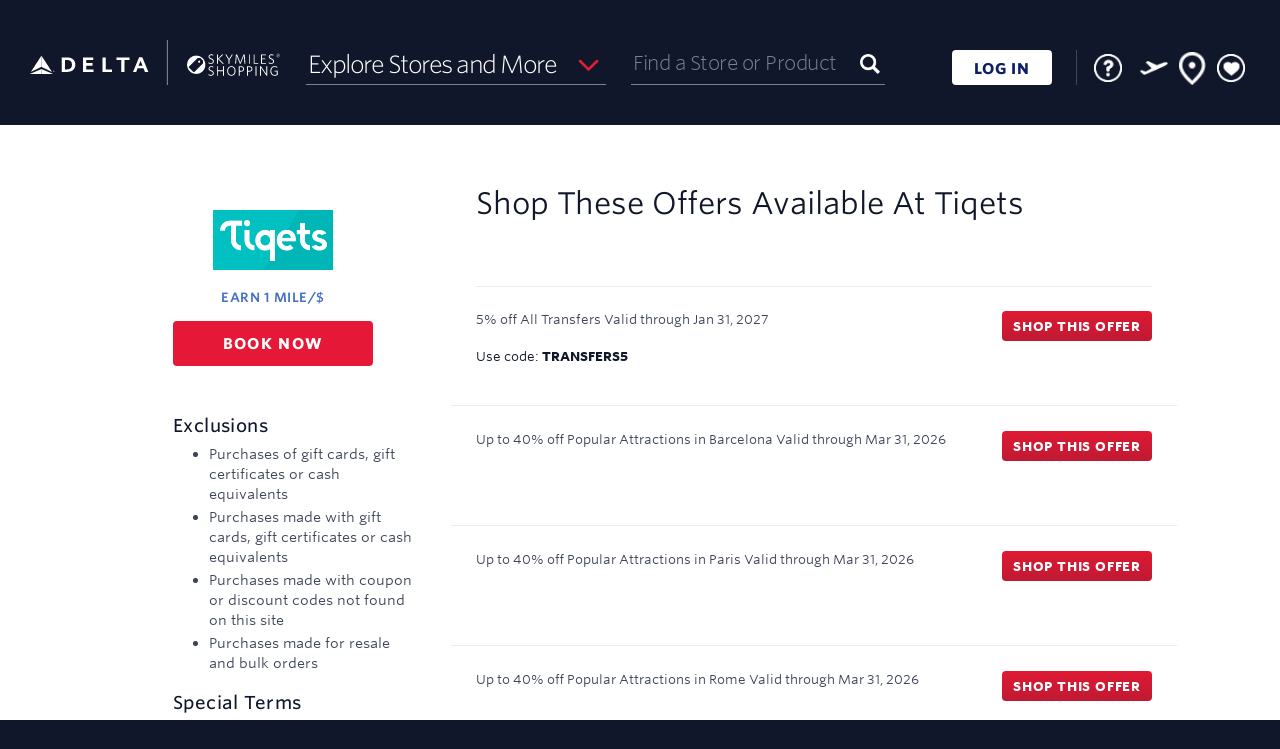

--- FILE ---
content_type: text/html; charset=UTF-8
request_url: https://www.skymilesshopping.com/me____.htm?gmid=6732
body_size: 6410
content:
 



              

<!DOCTYPE HTML><html lang="en"><!-- emall v8.1.607php.002, General, Easter, 658 --><head><title>Tiqets Coupon & Promo Codes 2026 - Delta SkyMiles Shopping</title><link rel="shortcut icon" href="https://cdn-prod.ue1.cartera.com/images/orgs/delta/imgs/favicon/favicon.ico"><link rel="icon" type="image/png" sizes="32x32" href="https://cdn-prod.ue1.cartera.com/images/orgs/delta/imgs/favicon/favicon_32.png"><link rel="icon" sizes="16x16 24x24 32x32 64x64" href="https://cdn-prod.ue1.cartera.com/images/orgs/delta/imgs/favicon/favicon_hd.ico"><link rel="icon" sizes="192x192" href="https://cdn-prod.ue1.cartera.com/images/orgs/delta/imgs/favicon/favicon_192.png"><link rel="apple-touch-icon" href="https://cdn-prod.ue1.cartera.com/images/orgs/delta/imgs/favicon/favicon_180.png"><meta name="msapplication-TileColor" content="#112b4f"><meta name="msapplication-TileImage" content="https://cdn-prod.ue1.cartera.com/images/orgs/delta/imgs/favicon/favicon_144.png"><meta name="description" content="Earn miles when you shop online at Tiqets. Find Tiqets promo codes & coupons. Start earning miles for your next trip today!"><meta name="keywords" content="Delta SkyMiles Shopping,shopping,mall"><meta name="robots" content="index,follow,noarchive"><meta http-equiv="X-UA-Compatible" content="IE=edge,chrome=1"><meta name="viewport" content="width=device-width, initial-scale=1"><link href="https://cdn-prod.ue1.cartera.com/images/orgs/delta/68256/main.css" rel="stylesheet" type="text/css"><link rel="dns-prefetch" href="https://api-catalog-use-gateway.global.rakuten.com"><link rel="dns-prefetch" href="https://api-catalog-use-gateway.global.rakuten.com">  <script async src="https://www.googletagmanager.com/gtag/js?id=G-BFJ0SHLMSH"></script>
  
    <script nonce="YVp6bmVQb2RWNWhwdVNnQVpiNm5XZ0FBQUFN">
      window.dataLayer = window.dataLayer || [];
      function gtag(){dataLayer.push(arguments);}
      gtag('js', new Date());
    </script>
  
<script nonce="YVp6bmVQb2RWNWhwdVNnQVpiNm5XZ0FBQUFN" type="text/javascript">window.kameleoonQueue = window.kameleoonQueue || [];window.personalizationVendorCuid = '07d6984200244a9854360519a169326582f42b890050e62e1677de4d1fd5f3a0';</script><script type="text/javascript" src="//y7ap91gqo4.kameleoon.io/engine.js" async="true" fetchpriority="high"></script><script src="https://www.datadoghq-browser-agent.com/datadog-rum-v4.js" type="text/javascript"></script><script>window.DD_RUM && window.DD_RUM.init({applicationId:'0bd42242-b3ac-400b-9373-6a020d58ab7f',clientToken:'pub6e8e794790d08b97915f9309a8a3b198',site:'datadoghq.com',sampleRate:100,premiumSampleRate: 0,trackInteractions:true,service:'emall-legacy',env:'prod',version:'8.1.607php.002'});</script>  <meta name="google-site-verification" content="hnE0i0pqwrcvqwQx2d7BuMB2ftPUwQpmJEuDBxxSqkU" />

    
      <link rel="chrome-webstore-item" href="https://chrome.google.com/webstore/detail/mkgbnjpecbelajilbdeokhehjfbeglgf"/>
  
  <mntoolbardata style="display:none" isanonymous=true memidtoken='' brandId=106 username="" useridhashed='d41d8cd98f00b204e9800998ecf8427e'></mntoolbardata>
<link rel="stylesheet" href="https://cdn-prod.ue1.cartera.com/images/orgs/delta/react/dist/68256/can.css"/></head>
<script nonce="YVp6bmVQb2RWNWhwdVNnQVpiNm5XZ0FBQUFN">
  window.mn = window.mn ||  {} ;
  mn.meData = {
    response: [{"type":"online","id":6732,"merchantId":6246,"name":"Tiqets","description":"Book remarkable experiences at a discounted rate at Tiqets.com for a wide range of leisure and cultural activities in 1,000+ cities around the world.","isDirect":false,"affiliateId":16,"disclaimer":"Rewards not eligible on: Purchases of gift cards, gift certificates or cash equivalents, Purchases made with gift cards, gift certificates or cash equivalents, Purchases made with coupon or discount codes not found on this site and Purchases made for resale and bulk orders. Special terms: Please note that this merchant can only research missing rewards after your activity has been completed.","disclaimerBreakdown":{"exclusions":["Purchases of gift cards, gift certificates or cash equivalents","Purchases made with gift cards, gift certificates or cash equivalents","Purchases made with coupon or discount codes not found on this site","Purchases made for resale and bulk orders"],"limits":[],"specialTerms":["Please note that this merchant can only research missing rewards after your activity has been completed."]},"showRebate":true,"isFeatured":false,"logoUrls":{"_88x31":"https:\/\/cdn-prod.ue1.cartera.com\/content_images\/global\/010bd7216bc62f8018b9bc16ff4c92f69d3d2aef.png","_120x60":"https:\/\/cdn-prod.ue1.cartera.com\/content_images\/global\/e4184e816123661fb1dd396dc32eb5a5857d1d1e.png","_svg":null},"lifestyleImages":{"lifestyle_banner":"https:\/\/cdn-prod.ue1.cartera.com\/content_images\/global\/ac34d3e683dabc9730475a1f4123bc9f12a54962.jpg","lifestyle_rectangle":"https:\/\/cdn-prod.ue1.cartera.com\/content_images\/global\/ce5294dd6e8c3a3ec1056c19288956fdafb950d1.jpg","square_lifestyle_logo":null,"gift_card":null},"logoVariants":{"_500x500_color":null,"_500x500_black":null,"_500x500_white":null},"flags":{"tracksThirdParty":true,"tracksMobile":true,"tracksTablet":true,"instorePickupAvailable":false,"safariDoesNotTrack":false,"safariDoesNotTrackChase":false,"isTravelMerchant":false,"storesPageApproved":false,"suppressSidePanel":false},"rebate":{"prefix":"Earn","value":1,"currency":"mile\/$","currencyLong":"mile\/$","suffix":"","originalValue":1,"originalCurrency":"mile\/$","originalCurrencyLong":"mile\/$","startDatetime":"2025-05-20","expires":"9999-12-31","disclaimer":"","isElevation":false,"isExtraRewards":false},"tiers":[],"categories":[{"id":24,"name":"Travel & Luggage"},{"id":77,"name":"Entertainment & Events"}],"reportingCategoryId":28,"reportingCategoryName":"Travel","clickUrl":"https:\/\/www.skymilesshopping.com\/click.php?afsrc=1&d_chan=content_api&l=657140&gmid=6732&r=1pt-%24&merchant=tiqets","domainMatchPattern":".*tiqets.com\/en\/.*","domain":"https:\/\/www.tiqets.com\/en\/","alternateButtonDomains":[],"buttonDomain":"tiqets.com\/en\/","synonyms":"tiqets,tiquets,tiqet","orderConfirmationDOMRegex":"","orderConfirmationURLRegex":"","status":2,"classification":{"name":"Book now","ctaOverride":"Book now"},"daysToPost":null,"daysToPostTimeboundText":null,"offers":[{"id":"8514605","description":"5% off All Transfers","clickUrl":"https:\/\/www.skymilesshopping.com\/click.php?afsrc=1&d_chan=content_api&l=781054&gmid=6732&merchant=tiqets&oi=8514605","startDatetime":"2026-02-19T06:33:38-05:00","expires":"2027-01-31","code":"TRANSFERS5","disclaimer":"","contentGroups":null},{"id":"5561901","description":"Up to 40% off Popular Attractions in Barcelona","clickUrl":"https:\/\/www.skymilesshopping.com\/click.php?afsrc=1&d_chan=content_api&l=712139&gmid=6732&merchant=tiqets&oi=5561901","startDatetime":"2025-03-31T10:33:47-04:00","expires":"2026-03-31","code":"","disclaimer":"","contentGroups":null},{"id":"5561902","description":"Up to 40% off Popular Attractions in Paris","clickUrl":"https:\/\/www.skymilesshopping.com\/click.php?afsrc=1&d_chan=content_api&l=712140&gmid=6732&merchant=tiqets&oi=5561902","startDatetime":"2025-03-31T10:33:47-04:00","expires":"2026-03-31","code":"","disclaimer":"","contentGroups":null},{"id":"5561903","description":"Up to 40% off Popular Attractions in Rome","clickUrl":"https:\/\/www.skymilesshopping.com\/click.php?afsrc=1&d_chan=content_api&l=712141&gmid=6732&merchant=tiqets&oi=5561903","startDatetime":"2025-03-31T10:33:47-04:00","expires":"2026-03-31","code":"","disclaimer":"","contentGroups":null},{"id":"5561904","description":"Up to 40% off Popular Attractions in Madrid","clickUrl":"https:\/\/www.skymilesshopping.com\/click.php?afsrc=1&d_chan=content_api&l=712142&gmid=6732&merchant=tiqets&oi=5561904","startDatetime":"2025-03-31T10:33:47-04:00","expires":"2026-03-31","code":"","disclaimer":"","contentGroups":null},{"id":"5561905","description":"Up to 40% off Popular Attractions in Lisbon","clickUrl":"https:\/\/www.skymilesshopping.com\/click.php?afsrc=1&d_chan=content_api&l=712143&gmid=6732&merchant=tiqets&oi=5561905","startDatetime":"2025-03-31T10:33:47-04:00","expires":"2026-03-31","code":"","disclaimer":"","contentGroups":null}],"specialConsiderationText":"Please note that this merchant can only research missing rewards after your activity has been completed.","offersCount":6,"instoreMerchant":null}]
    };
</script>

<body id="mn_me">
  <header class="mn_brandHeader"></header>
  <div class="mn_wrapAll">
    <div class="mn_bodyContent" role="main">
      <div class="mn_storeDetails" data-merchant-name="Tiqets"></div>
    </div>

    <footer class="mn_brandFooter"></footer>
  </div>

  <script nonce="YVp6bmVQb2RWNWhwdVNnQVpiNm5XZ0FBQUFN">
    
        document.documentElement.id='mn_hasJs';
        if ( self === top ) {
            document.documentElement.style.display = 'block';
            document.documentElement.style.visibility = 'visible';
        } else {
            top.location = self.location;
        }
    
</script>








<script nonce="YVp6bmVQb2RWNWhwdVNnQVpiNm5XZ0FBQUFN">

    window.mn = window.mn ||  {};

    mn.imageReplacementURL = 'https://cdn-prod.ue1.cartera.com/images/global/mn/default.gif';
  mn.mallServer = 'https://www.skymilesshopping.com';
  mn.regServer = 'https://x.www.skymilesshopping.com';
  mn.currentUrl = 'https://www.skymilesshopping.com/me____.htm?gmid=6732';
  mn.brandId = '106';
  mn.org = 'delta';
  mn.orgId = '52';
  mn.clientProgId = '';
  mn.brandName = 'Skymilesshopping';
  mn.brandRebateText = "";
  mn.displayBrandName = "Delta SkyMiles Shopping";
  mn.gdprDisplayBrandName = "SkyMiles<sup>&reg;</sup> Shopping";
  mn.orgQualifier = "";
  mn.serverId = '65';
  mn.domain = "www.skymilesshopping.com";
  mn.revisionHash =  "68256";

      mn.clickUrlPrefix = '';
  
  mn.clickId = '';
  mn.merchantName = "";
  mn.cookieDomain = '.skymilesshopping.com';
    mn.enableCInactivity = true;
    mn.isDMode = false;

      mn.cookieIsSecure = true
    mn.currentDate = new Date('02/23/2026');
    mn.storeCount = "1,000";
  mn.rewardCount = "2,373";
  mn.bonusApiTimeout = "6";
  mn.googleAnalyticsTag = "G-BFJ0SHLMSH";

  
      mn.environmentUrlPrefix = '';
  
  
    mn.user =  {
    isAnonymous: true,
    userName: "",
    userID: '',
    userIDHashed: 'd41d8cd98f00b204e9800998ecf8427e',
    displayableUserId: '',
    signupUrl: '',
    loginUrl: 'https://signin.delta.com/as/authorization.oauth2?scope=openid%20profile&client_id=rxzW3C54q3DkCSaUUq22h5HC&response_type=code&redirect_uri=https://www.skymilesshopping.com/sso/oauth2&state=09e3cd9cc283086407468e0e4ad95022&code_challenge=Ikg3q5Z32eRqlfauJCEvQoT8PVwPjfu-f0CX8fYmaZU&code_challenge_method=S256',
    logoutUrl: 'https://www.skymilesshopping.com/logoutUser.php?lUrl=/',
    firstTimeVisit: '',
    emailPopup: null,
    properties: null,
    hasIncompleteProfile: '',
    zipcode: '',
    lastFour: '',
    hasEmail: false,
    hasDonotShareEnabled: false   };

    
      mn.instoreData = null;
  
  mn.memberService =  {
    gateway:  {
      baseUrl: 'https://ctd7dkojvk.execute-api.us-west-2.amazonaws.com/prod',
      basePath: 'member-service/rest'
     },
   };

  
    mn.mem_id_token = '';
  mn.app_id = 'f3cc4f99';
  mn.app_key = '82f17ef5651e834e5d0d1a7081cb455d';

    mn.useCustomHeaders = false;

  
  mn.formsecurity = 'a365d2e4';

    mn.page =  {
    displayName: 'Merchant Experience',
    pageName: 'me',
    id: '1000'
   };

  mn.clientHostedDPSRedirectURL = '';
  mn.termsAndConditionsURL = '/tc____.htm';
  mn.privacyPolicyUrl = 'https://www.delta.com/us/en/legal/privacy-and-security';

    
  mn.requestType = function () {
    var type;
    if (document.documentMode < 10) {
      type = 'jsonp';
    }
    else {
      type = 'json';
    }
    return type;
  };
  

    mn.breadcrumb =  {
    baseText: 'Home',
    shopHomeText: 'Shop Online'
   };

      mn.prodMode = true;
        mn.apiEndPoint = 'api';
  
  mn.bonusAPIEndPoint = 'https://7daah2o9h1.execute-api.us-west-2.amazonaws.com/Prod';
  mn.contentAPIEndPoint = 'https://api.cartera.com/content/v4';
  mn.productImageUrlPrefix = 'https://cdn-prod.ue1.cartera.com/';
  mn.imagePrefix = "https://cdn-prod.ue1.cartera.com/images";
  mn.brandUrl = "http://www.skymilesshopping.com";
  mn.cbUrl = "";
  mn.cbUrlEncoded = "";
  mn.fcbUrl = "";

  mn.enableAdBlockWarning = 1;
  mn.enableExtraRewardsLabel = 1;
  mn.enableBrowserNotifications = !!(0 && document.domain.match(/^x\./));   mn.forceBrowserNotifications =  false;
  mn.ssoMigrationSiteNotice="";

    mn.suppressClientAssets=false;
  
  mn.enableAlternateRebateInfo = 0;
  
    mn.hasAdBlocker = true;

    mn.emailPopCburl = '';

  mn.enableEmailOptInPopup = 0;

  mn.localMemberPropertyList = {"email_odotw_optin":{"default":0},"email_news_optin":{"default":0},"email_promo_optin":{"default":0},"email_global_optout":{"default":1}};

  mn.toolbarConfig = {"isEnabled":true,"isEnabledChrome":true,"isEnabledFirefox":false,"isEnabledSafari":false,"isEnabledEdge":true,"chromeDownloadUrl":"https:\/\/chrome.google.com\/webstore\/detail\/skymiles%C2%AE-shopping-button\/mkgbnjpecbelajilbdeokhehjfbeglgf","chromeItemId":"mkgbnjpecbelajilbdeokhehjfbeglgf","googleSiteVerificationId":"hnE0i0pqwrcvqwQx2d7BuMB2ftPUwQpmJEuDBxxSqkU"};
  mn.enableButtonMarketing = 1;
  mn.enableButtonFaqs = 1;
  mn.enableButtonInlineInstall = 1;
  mn.enableButtonMarketingChrome = 1;
  mn.enableButtonMarketingSafari = 0;
  mn.enableButtonMarketingFirefox = 0;
  mn.enableButtonMarketingIOS = 0;
  mn.mobileButtonIOSDownloadUrl = "";
  mn.interstitialHolidayStartDate = "2024-11-01";
  mn.interstitialHolidayEndDate = "2024-12-26";

  mn.instoreConfig = {"isEnabled":true};
  mn.enableInstoreMarketing = 1;
  mn.enableInstoreNavNew = 0;
  mn.enableStickyFooter = 1;
  mn.enableDataPrivacySettingsPage = 0;
  mn.enableCCPAGatingEnabled = 0;
  mn.enablePrivacyNoticeLink = 0;
  mn.enableSeasonalFlyout = 1;
  mn.hasTOFTutorialEnabled = 0;
  mn.hasNoRewardsEnabled = 1;
  mn.enableFavoriteStores = 1;
  mn.hasMhpMarketingSectionEnabled = 1;
  mn.enableClientHostedDataPrivacyPage = 0;
  mn.hasRecentStoresFlyoutEnabled = 1;
  mn.recentStoresFlyoutCacheKey = '/recentStoresFlyout-' + '' + '##pubID';
  mn.hasRedirectFirstTimeUsersToHIWEnabled = 0;
  mn.hasRedirectNonShopperUsersToHIWEnabled = 0;
  mn.hasSweepsCanjsVersionEnabled = 0;

      mn.enableUserOnboarding = 1;
    mn.isMobileDevice = 0;
  
  mn.onboardingSuppressedPages = ["\/click.php","\/instore"];
  mn.rclonIframeSrc = 'https://client-services.rclon.com/pc.html#/form?token=';

  mn.extraRewardsPillPage = '/p/extra-rewards.htm';
  mn.dotwClickToActionText = 'Deal of the week';

  mn.isFeaturedExtraRewardsEnabled = 0;
  mn.isFeaturedExtraRewardsFavoritesEnabled = 1;

  mn.isWebView = false;
  mn.source = '';

  mn.enableGSPSearch = 1;
  mn.gspSearchMerchantsAPILink = 'https://api-catalog-use-gateway.global.rakuten.com/gsp-ac/rewards';
  mn.gspSearchProductsAPILink = 'https://api-catalog-use-gateway.global.rakuten.com';

  mn.dynamicYieldEnabled = 0;
  mn.insiderEnabled = 0;
  mn.kameleoonEnabled = 1;
  mn.kameleoonSectionId = 'y7ap91gqo4',
  mn.stickyFooterMobileEmailEnabled = 1;
  mn.reactInjectionEnabled = 1;
  mn.acquisitionBonusInfoBarEnabled = 0;
  mn.recaptchaSiteKey = '6Lc4ZyEsAAAAAB5twZC7s-iXr8E2pKZ3EVtNymqP';

</script><script src="https://cdn-prod.ue1.cartera.com/images/core/js/plugins/adblocker.js"></script><script src="https://cdn-prod.ue1.cartera.com/images/orgs/delta/68256/main.js"></script><!-- if using of smarty values here could produce some caching issues then initial state should be moved to a separate file and inserted dynamically --><script nonce="YVp6bmVQb2RWNWhwdVNnQVpiNm5XZ0FBQUFN">var initialState = {"app":{"org":{"id":52,"name":"delta"},"brand":{"id":106,"name":"skymilesshopping","clientProgramId":null,"displayName":"Delta SkyMiles Shopping","gdprDisplayName":"SkyMiles<sup>&reg;<\/sup> Shopping"},"page":{"id":1000,"name":"me","displayName":"Merchant Experience"},"source":"","features":{"ga":{"isEnabled":true,"tag":"G-BFJ0SHLMSH"},"instore":{"isEnabled":true,"isMarketingEnabled":true,"isNavNewEnabled":false},"referral":{"startDate":"","endDate":"","existingBonusEarnAmount":"","existingUpToAmount":"","newBonusEarnAmount":"","newSpendAmount":"","numberOfReferrals":""},"extraRewards":{"isEnabled":true,"page":"\/p\/extra-rewards.htm","isFeaturedExtraRewardsEnabled":false,"isFeaturedExtraRewardsFavoritesEnabled":true},"storeCount":"1,000","rewardCount":"2,373","avgRewardCount":"","hasNoRewardsEnabled":true,"enableAdBlockWarning":true,"hasMhpMarketingSectionEnabled":true,"enableRecentStoresFlyout":true,"hasRedirectFirstTimeUsersToHIWEnabled":false,"hasRedirectNonShopperUsersToHIWEnabled":false,"hasAcquisitionBonusInfoBarEnabled":false,"recentStoresFlyoutCacheKey":"\/recentStoresFlyout-##pubID","onboarding":{"isEnabled":true,"suppressedPages":["\/click.php","\/instore"]},"dataPrivacy":{"isEnabled":false},"privacyNoticeLink":{"isEnabled":false},"toolbarConfig":{"isEnabled":true,"isEnabledChrome":true,"isEnabledFirefox":false,"isEnabledSafari":false,"isEnabledEdge":true,"chromeDownloadUrl":"https:\/\/chrome.google.com\/webstore\/detail\/skymiles%C2%AE-shopping-button\/mkgbnjpecbelajilbdeokhehjfbeglgf","chromeItemId":"mkgbnjpecbelajilbdeokhehjfbeglgf","googleSiteVerificationId":"hnE0i0pqwrcvqwQx2d7BuMB2ftPUwQpmJEuDBxxSqkU","enableButtonMarketing":true,"enableButtonFaqs":true,"enableButtonMarketingChrome":true,"enableButtonMarketingSafari":false,"enableButtonMarketingFirefox":false,"enableButtonMarketingIOS":false,"mobileButtonIOSDownloadUrl":""},"hasEmailOptInPopupEnabled":false,"dynamicYield":{"isEnabled":false},"insider":{"isEnabled":false},"kameleoon":{"isEnabled":true,"sectionId":"y7ap91gqo4"},"hasStickyFooterMobileEmailEnabled":true,"googleMapApiKey":"","clickId":"","ssoMigrationSiteNotice":"","hasSweepsCanjsVersionEnabled":false,"hasSaveAndEarnLetterboxEnabled":false,"didFooterCode":"","interstitialHolidayStartDate":"2024-11-01","interstitialHolidayEndDate":"2024-12-26","suppressClientAssets":false,"recaptchaSiteKey":"6Lc4ZyEsAAAAAB5twZC7s-iXr8E2pKZ3EVtNymqP"},"siteUrl":"https:\/\/www.skymilesshopping.com","xDotUrl":"https:\/\/x.www.skymilesshopping.com","loginUrl":"https:\/\/signin.delta.com\/as\/authorization.oauth2?scope=openid%20profile&client_id=rxzW3C54q3DkCSaUUq22h5HC&response_type=code&redirect_uri=https:\/\/www.skymilesshopping.com\/sso\/oauth2&state=09e3cd9cc283086407468e0e4ad95022&code_challenge=Ikg3q5Z32eRqlfauJCEvQoT8PVwPjfu-f0CX8fYmaZU&code_challenge_method=S256","logoutUrl":"https:\/\/www.skymilesshopping.com\/logoutUser.php?lUrl=\/","registrationUrl":"","imageRootUrl":"https:\/\/cdn-prod.ue1.cartera.com\/images","clickUrlPrefix":null,"productImageUrlPrefix":"https:\/\/cdn-prod.ue1.cartera.com\/","clientHostedDPSRedirectURL":"","termsAndConditionsURL":"\/tc____.htm","privacyPolicyUrl":"https:\/\/www.delta.com\/us\/en\/legal\/privacy-and-security","brandUrl":"http:\/\/www.skymilesshopping.com","formSecurityToken":"a365d2e4"},"env":{"serverId":65,"serverDate":"2026-02-23T18:49:12-05:00","revision":"8.1.607php.002","revisionHash":"68256","isProductionMode":true,"isApiCacheEnabled":true,"rootDomain":"www.skymilesshopping.com","cookieDomain":".skymilesshopping.com","envUrlPrefix":null,"envUrlSuffix":null,"isHttps":true,"instoreIframeRclonLink":"https:\/\/client-services.rclon.com\/pc.html#\/form?token=","isRavenCookied":false,"isWebView":false},"user":{"isIdentified":false,"isAuthenticated":false,"userName":"","userId":"","userIdHashed":"d41d8cd98f00b204e9800998ecf8427e","memberToken":"","displayableUserId":"","firstTimeVisit":false,"emailPopup":null,"properties":null,"hasIncompleteProfile":false,"zipcode":"","hasEmail":false,"hasDonotShareEnabled":false,"browser":{"name":"Chrome","isMobile":false},"instoreInfo":null},"services":{"ocapi":{"baseUrl":"https:\/\/api.cartera.com\/content\/v4","credentials":{"brand_id":106,"app_id":"f3cc4f99","app_key":"82f17ef5651e834e5d0d1a7081cb455d"},"publishId":83015},"member":{"baseUrl":"https:\/\/ctd7dkojvk.execute-api.us-west-2.amazonaws.com\/prod","basePath":"member-service\/rest","primaryIdentifier":"memberId","timeout":30000},"bonus":{"baseUrl":"https:\/\/7daah2o9h1.execute-api.us-west-2.amazonaws.com\/Prod","credentials":{"brand_id":106,"org_id":52,"app_id":"f3cc4f99"}},"gsp":{"merchantsUrl":"https:\/\/api-catalog-use-gateway.global.rakuten.com\/gsp-ac\/rewards","productsUrl":"https:\/\/api-catalog-use-gateway.global.rakuten.com","isEnabled":true}}};var instoreData = null;window.instoreData = instoreData;</script><script type="module" src="https://cdn-prod.ue1.cartera.com/images/orgs/delta/react/dist/68256/can.js" charset="UTF-8"></script><script>window.mn_publish_id = 83015;</script></body>
</html>

--- FILE ---
content_type: text/css
request_url: https://cdn-prod.ue1.cartera.com/images/orgs/delta/react/dist/68256/PrivacyNoticePopup.css
body_size: 5188
content:
@charset "UTF-8";.mn_buttonRating{align-items:center;display:flex;justify-content:center}.mn_buttonRating .mn_ratingText{border-right:1px solid #ccc;line-height:2.2rem;margin:0 1rem 0 0;padding:0 1rem}.mn_buttonRating .mn_stars{width:10.5rem}.mn_pageErrorBoundary{padding:4rem 1.5rem}.mn_pageErrorBoundary h2{padding-bottom:1rem}.mn_loaderWrap{align-items:center;display:flex;height:100%;justify-content:center;min-width:5.2rem}.mn_loaderWrap .mn_loader{animation:flash .5s ease-out infinite alternate;background-color:#293063;border-radius:50%;box-shadow:2rem 0 #293063,-2rem #293063;height:1rem;max-width:100%;position:relative;width:1rem}.mn_loaderWrap .mn_loader.mn_inverted{animation:flash-inverted .5s ease-out infinite alternate;background-color:#fff;box-shadow:2rem 0 #fff,-2rem #fff}.mn_loaderContent{display:contents}@keyframes flash{0%{background-color:rgba(41,48,99,.2);box-shadow:2rem 0 rgba(41,48,99,.2),-2rem 0 #293063}50%{background-color:#293063;box-shadow:2rem 0 rgba(41,48,99,.2),-2rem 0 rgba(41,48,99,.2)}to{background-color:rgba(41,48,99,.2);box-shadow:2rem 0 #293063,-2rem 0 rgba(41,48,99,.2)}}@keyframes flash-inverted{0%{background-color:hsla(0,0%,100%,.2);box-shadow:2rem 0 hsla(0,0%,100%,.2),-2rem 0 #fff}50%{background-color:#fff;box-shadow:2rem 0 hsla(0,0%,100%,.2),-2rem 0 hsla(0,0%,100%,.2)}to{background-color:hsla(0,0%,100%,.2);box-shadow:2rem 0 #fff,-2rem 0 hsla(0,0%,100%,.2)}}.mn_stickyFooterVendorMobile{animation:fadeIn .2s ease-in forwards;background:#f6f6f7;bottom:0;box-shadow:0 2px 14px 0 rgba(0,0,0,.4);left:0;min-height:15rem;opacity:0;padding:1rem 3rem 1rem 2rem;position:fixed;right:0;z-index:10}.mn_stickyFooterVendorMobile,.mn_stickyFooterVendorMobile .mn_content{align-items:center;display:flex;gap:2rem}.mn_stickyFooterVendorMobile .mn_imageWrap{flex-shrink:0;height:8.1rem;width:8.1rem}.mn_stickyFooterVendorMobile h2{font-size:1.6rem;font-weight:600;line-height:2.4rem;margin:0 0 .3rem;text-transform:none}.mn_stickyFooterVendorMobile h2 .mn_dot{display:none}.mn_stickyFooterVendorMobile .mn_congratsText{font-size:1.4rem;line-height:2rem}.mn_stickyFooterVendorMobile .mn_button{min-height:4.8rem;width:100%}.mn_stickyFooterVendorMobile .mn_closeModal{background:unset;border:none;color:#024;cursor:pointer;font-size:1.4rem;padding:0;position:absolute;right:1rem;top:1rem;z-index:1}.mn_stickyFooterVendorMobile .mn_closeModal:after{content:"✕"}@keyframes fadeIn{0%{opacity:0}to{opacity:1}}.mn_stickyFooterVendorDesktopWrap{height:10rem}.mn_stickyFooterVendorDesktop{background:#11172b;bottom:0;height:auto;left:0;position:fixed;right:0;z-index:2}.mn_stickyFooterVendorDesktop .mn_stickyFooterVendorDesktopContent{align-items:center;color:#fff;display:flex;justify-content:space-evenly;margin:0 auto;min-height:7.5rem;text-decoration:none}.mn_stickyFooterVendorDesktop .mn_stickyFooterVendorDesktopContent:hover{text-decoration:none}.mn_stickyFooterVendorDesktop .mn_stickyFooterVendorDesktopControl{background:#11172b;border:none;color:#fff;cursor:pointer;height:3rem;padding:0;position:absolute;right:6rem;top:-2.4rem;width:5.5rem}.mn_stickyFooterVendorDesktop .mn_stickyFooterVendorDesktopControl:before{content:"\f107";display:block;font-family:fontello;font-size:3rem}.mn_stickyFooterVendorDesktop .mn_stickyFooterVendorDesktopControl[aria-expanded=false]{background:#11172b;color:#fff}.mn_stickyFooterVendorDesktop .mn_stickyFooterVendorDesktopControl[aria-expanded=false]:before{content:"\f106"}.mn_stickyFooterVendorDesktop .mn_imageWrap{height:100%;margin:auto 0 0;position:relative;width:19rem;z-index:1}.mn_stickyFooterVendorDesktop .mn_imageWrap .mn_image{border-radius:.3rem;bottom:-3rem;display:inline-block;max-height:none;position:absolute;width:100%}.mn_stickyFooterVendorDesktop .mn_imageWrap .mn_image.mn_buttonImage{bottom:-5rem}.mn_stickyFooterVendorDesktop .mn_imageWrap.mn_congrats{width:5rem}.mn_stickyFooterVendorDesktop .mn_imageWrap.mn_congrats .mn_image{bottom:1rem}.mn_stickyFooterVendorDesktop .mn_info h3{color:#fff;font-size:2.2rem;font-weight:400;margin:0}.mn_stickyFooterVendorDesktop .mn_info h3 .mn_dot{display:inline}.mn_stickyFooterVendorDesktop .mn_buttonWrap{margin:0 3rem 0 0;min-width:14rem}.mn_stickyFooterVendorDesktop .mn_buttonWrap .mn_button{font-weight:400;line-height:1.8rem;min-width:100%;padding:1.5rem .6rem}.mn_stickyFooterVendorDesktop .mn_buttonWrap .mn_button:disabled{background:#ccc;color:#fff;cursor:auto}@media (min-width:1024px){.mn_stickyFooterVendorDesktop .mn_imageWrap{margin:auto 0 0}.mn_stickyFooterVendorDesktop .mn_merchantInfo .mn_merchantLogoWrap{margin:0 5rem 0 0}}.mn_stickyFooterVendorDesktop{transition:transform .75s}.mn_stickyFooterVendorDesktop .mn_stickyFooterVendorDesktopContent{transition:transform 1s}.mn_stickyFooterVendorDesktop.mn_expanded{transform:translateY(0)}.mn_stickyFooterVendorDesktop.mn_expanded .mn_stickyFooterVendorDesktopContent{transform:translateX(0)}.mn_stickyFooterVendorDesktop.mn_collapsed{transform:translateY(100%)}.mn_stickyFooterVendorDesktop.mn_collapsed .mn_stickyFooterVendorDesktopContent{transform:translateX(-50%)}html.mn_hasModal{overflow:hidden}html.mn_hasModal.mn_noTouch{padding-right:1.7rem}.mn_modalWrapper{background:rgba(0,0,0,.6);bottom:0;left:0;overflow:auto;position:fixed;top:0;width:100%;z-index:9999}.mn_modal{animation:showLightbox .3s both;background:#fff;border-radius:0;box-shadow:1px 1px 4px 0 rgba(0,0,0,.2),0 2px 24px 0 rgba(0,0,0,.5);left:0;margin:0 auto;max-width:100%;padding:3rem 1.5rem 1.5rem;position:absolute;right:0;top:20%;width:75rem;z-index:10000}.mn_modal .mn_closeModal{background:unset;border:none;color:#3a5a76;cursor:pointer;font-size:1.7rem;font-weight:700;line-height:1;padding:0;position:absolute;right:1rem;top:1rem;transition:opacity .2s;z-index:1}.mn_modal .mn_closeModal:after{content:"✕"}.mn_modal .mn_modalContent{height:100%}@media (min-width:768px){.mn_modal{padding:3rem}}@keyframes showLightbox{0%{transform:translateY(10px)}to{transform:translateY(0)}}.mn_bonusButtonModal .mn_modal{padding:12rem 4rem 3rem;width:75rem}.mn_bonusButtonModal .mn_modalContent{align-items:center;display:flex;flex-direction:column;text-align:center}.mn_bonusButtonModal .mn_icon{background-image:url(./assets/shopping_badge_cursor.svg);background-repeat:no-repeat;background-size:contain;filter:drop-shadow(0 .3rem .5rem rgba(195,194,194,.5));height:18rem;left:50%;position:absolute;top:-9rem;transform:translateX(-50%);width:18rem}.mn_bonusButtonModal h2{font-size:3.4rem;font-weight:400;line-height:5.2rem;margin:0 0 2rem;max-width:45rem;text-transform:none}.mn_bonusButtonModal p{font-size:1.6rem;line-height:2.8rem;margin:0 0 4rem}.mn_bonusButtonModal .mn_ctaAndTerms{align-items:center;display:flex;flex-direction:column}.mn_bonusButtonModal .mn_getButton{align-items:center;display:flex;font-size:1.5rem;justify-content:center;margin:0 0 1.5rem;min-height:5rem;min-width:25.8rem;padding:.5rem}.mn_bonusButtonModal .mn_terms{font-size:1.1rem;line-height:1.4rem}@media (min-width:768px){.mn_bonusButtonModal .mn_modal{padding:12rem 3rem 2.5rem;width:75rem}.mn_bonusButtonModal p{margin:0 0 3rem}}.mn_sectionTitle{align-items:center;display:flex;flex-direction:column;justify-content:space-between;margin:0 0 3rem;row-gap:.5rem}.mn_sectionTitle .mn_titleMotto{color:#11172b;font-size:1.4rem;font-weight:700;letter-spacing:2.7px;text-transform:uppercase}.mn_sectionTitle h2{font-family:Whitney,OpenSans,Helvetica,Arial,sans-serif;font-size:3rem;font-weight:300;line-height:3.3rem;margin:0;padding:0;text-align:center}.mn_sectionTitle h2 .mn_minor{text-transform:lowercase}.mn_sectionTitle p{margin:0}.mn_sectionTitle .mn_viewAllLink{color:#212529;font-size:1.5rem;font-weight:600;letter-spacing:.34px;text-transform:capitalize}.mn_sectionTitle .mn_viewAllLink:after{color:#e51937;content:"\f105";display:inline-block;font-family:fontello;font-size:2.2rem;font-weight:400;margin:0 0 0 .8rem;position:relative;top:.2rem}.mn_sectionTitle .mn_viewAllLink:hover{text-decoration:none}@media (min-width:768px){.mn_sectionTitle{align-items:center;display:flex}.mn_sectionTitle h2{font-size:3rem;font-weight:400;line-height:1.2;text-align:center}}@media (min-width:1024px){.mn_sectionTitle{display:flex}}@media (min-width:1280px){.mn_sectionTitle{display:flex}}@media (min-width:1420px){.mn_sectionTitle{align-items:flex-start;display:flex}.mn_sectionTitle h2{text-align:left}}.mn_instoreCards .mn_cardsList{display:flex;flex-direction:column;gap:.8rem;list-style-type:none;margin:0;padding:0}.mn_instoreCards .mn_instoreCard{align-items:center;display:flex;font-size:1.3rem;font-weight:500;line-height:1.8rem;margin:0}.mn_instoreCards .mn_instoreCard .mn_instoreCardName{margin:0 1rem 0 0}.mn_instoreCards .mn_instoreCard:before{align-items:center;display:flex;height:1.8rem;justify-content:center;margin:0 1.2rem 0 0;position:relative;top:0;width:1.8rem}.mn_instoreCards .mn_instoreCard.mn_linkedCard:before{background-image:url("data:image/svg+xml;charset=utf-8,%3Csvg xmlns='http://www.w3.org/2000/svg' width='18' height='18'%3E%3Cpath fill='%2328a745' d='m7.74 13.14 6.345-6.345-1.26-1.26L7.74 10.62 5.175 8.055l-1.26 1.26zM9 18a8.8 8.8 0 0 1-3.51-.709 9.1 9.1 0 0 1-2.858-1.924A9.1 9.1 0 0 1 .71 12.51 8.8 8.8 0 0 1 0 9q0-1.867.709-3.51a9.1 9.1 0 0 1 1.923-2.858A9.1 9.1 0 0 1 5.49.71 8.8 8.8 0 0 1 9 0q1.867 0 3.51.709a9.1 9.1 0 0 1 2.858 1.923A9.1 9.1 0 0 1 17.29 5.49 8.8 8.8 0 0 1 18 9a8.8 8.8 0 0 1-.709 3.51 9.1 9.1 0 0 1-1.924 2.858 9.1 9.1 0 0 1-2.857 1.923A8.8 8.8 0 0 1 9 18'/%3E%3C/svg%3E");background-position:50%;background-repeat:no-repeat;background-size:contain;color:#fff;content:"";font-family:fontello;font-size:.9rem}.mn_instoreCards .mn_instoreCard.mn_notLinkedCard:before{background-image:url("data:image/svg+xml;charset=utf-8,%3Csvg xmlns='http://www.w3.org/2000/svg' width='18' height='16'%3E%3Cpath fill='%23e01933' d='M0 15.3 9 0l9 15.3zm9-2.416a.8.8 0 0 0 .818-.805.798.798 0 0 0-.818-.805.8.8 0 0 0-.818.805q0 .342.235.574a.8.8 0 0 0 .583.231m-.818-2.416h1.636V6.442H8.182z'/%3E%3C/svg%3E");background-position:50%;background-repeat:no-repeat;background-size:contain;color:#fff;content:"";font-family:Arial,Helvetica,sans-serif;font-size:1.3rem;line-height:1}.mn_instoreDisclaimer{color:#3d4558;font-size:1.2rem;font-weight:300;line-height:1.6rem;margin:3rem 0 0;text-align:left}.mn_instoreDisclaimer .mn_title{font-weight:600}.mn_instoreDisclaimer a{color:#4470c3}.mn_instoreRebate{color:#4470c3;font-size:1.3rem;font-weight:600;letter-spacing:.46px;line-height:1.8rem;margin:0;text-transform:uppercase}.mn_instoreLogoWrap{align-items:center;display:flex;height:6rem;justify-content:center;width:12rem}.mn_instoreUnlinkConfirmation{background:#f6f6f7;display:block;font-size:1.3rem;line-height:1.8rem;margin:1rem 0 0;min-width:100%;padding:1.2rem .5rem;text-align:center}.mn_instoreUnlinkConfirmation .mn_confirmMessage{display:inline;margin:0 2rem 0 0}.mn_instoreUnlinkConfirmation .mn_confirmButtons{display:inline}.mn_instoreUnlinkConfirmation .mn_confirmButtons .mn_divider{color:#4470c3;padding:0 1rem}.mn_instoreUnlinkSuccessMessage{background:#f6f6f7;font-size:1.3rem;line-height:1.8rem;min-height:4rem;min-width:100%;padding:.5rem 1rem}.mn_instoreUnlinkSuccessMessage,.mn_instoreUnlinkSuccessMessage span{align-items:center;display:flex;justify-content:center}.mn_instoreUnlinkSuccessMessage span:before{background-image:url("data:image/svg+xml;charset=utf-8,%3Csvg xmlns='http://www.w3.org/2000/svg' width='18' height='18'%3E%3Cpath fill='%2328a745' d='m7.74 13.14 6.345-6.345-1.26-1.26L7.74 10.62 5.175 8.055l-1.26 1.26zM9 18a8.8 8.8 0 0 1-3.51-.709 9.1 9.1 0 0 1-2.858-1.924A9.1 9.1 0 0 1 .71 12.51 8.8 8.8 0 0 1 0 9q0-1.867.709-3.51a9.1 9.1 0 0 1 1.923-2.858A9.1 9.1 0 0 1 5.49.71 8.8 8.8 0 0 1 9 0q1.867 0 3.51.709a9.1 9.1 0 0 1 2.858 1.923A9.1 9.1 0 0 1 17.29 5.49 8.8 8.8 0 0 1 18 9a8.8 8.8 0 0 1-.709 3.51 9.1 9.1 0 0 1-1.924 2.858 9.1 9.1 0 0 1-2.857 1.923A8.8 8.8 0 0 1 9 18'/%3E%3C/svg%3E");background-size:cover;content:"";display:inline-block;height:2rem;margin:0 1rem 0 0;width:2rem}.mn_instoreWarning{align-items:center;align-self:center;display:flex;flex-direction:column;gap:2rem;justify-content:center}.mn_instoreWarning .mn_icon{background:url("data:image/svg+xml;charset=utf-8,%3Csvg xmlns='http://www.w3.org/2000/svg' width='85' height='73'%3E%3Cpath fill='%23ffc107' d='M0 72.25 42.5 0 85 72.25zm42.5-11.408q1.642 0 2.753-1.093 1.11-1.093 1.11-2.71 0-1.615-1.11-2.709-1.11-1.093-2.753-1.093-1.642 0-2.753 1.093-1.11 1.093-1.11 2.71 0 1.615 1.11 2.709 1.11 1.093 2.753 1.093m-3.864-11.408h7.728V30.421h-7.728z'/%3E%3C/svg%3E");background-position:50%;background-repeat:no-repeat;background-size:contain;height:8rem;width:8rem}.mn_instoreWarning .mn_text{color:#3d4558;font-size:1.8rem;font-weight:400;line-height:3rem}.mn_instoreModal .mn_modal{animation-name:none;min-height:100%;padding:5rem 2.5rem 3rem;top:0}.mn_instoreModal .mn_modalContent{align-items:center;display:flex;flex-direction:column}.mn_instoreModal .mn_sectionTitle h2{color:#11172b;font-size:3rem;font-weight:400;line-height:3.8rem;text-align:center}.mn_instoreModal .mn_sectionTitle .mn_dot{display:none}.mn_instoreModal .mn_info,.mn_instoreModal .mn_info .mn_basicButton{font-size:1.8rem;line-height:3rem}.mn_instoreModal .mn_button{min-height:4.8rem;min-width:25.8rem}.mn_instoreModal .mn_disclaimer{color:#3d4558;font-size:1.3rem;font-weight:100;line-height:1.8rem;margin:3rem 0 0;text-align:left;width:100%}.mn_instoreModal .mn_disclaimer br{display:none}.mn_instoreModal .mn_disclaimer a{color:#4470c3}@media (min-width:768px){.mn_instoreModal .mn_modal{animation-name:showLightbox;min-height:auto;padding:4rem 5rem 5rem;top:12%}}.mn_instoreModal.mn_signInModal .mn_sectionTitle{align-items:center;margin:0 0 2rem}.mn_instoreModal.mn_signInModal .mn_button{align-items:center;align-self:center;display:flex;justify-content:center}.mn_instoreModal .mn_modal{animation-name:none;min-height:100%;padding:5rem 2.5rem 3rem;top:0}.mn_instoreModal .mn_modalContent{align-items:center;display:flex;flex-direction:column}.mn_instoreModal .mn_sectionTitle h2{color:#11172b;font-size:3rem;font-weight:400;line-height:3.8rem;text-align:center}.mn_instoreModal .mn_sectionTitle .mn_dot{display:none}.mn_instoreModal .mn_info,.mn_instoreModal .mn_info .mn_basicButton{font-size:1.8rem;line-height:3rem}.mn_instoreModal .mn_button{min-height:4.8rem;min-width:25.8rem}.mn_instoreModal .mn_disclaimer{color:#3d4558;font-size:1.3rem;font-weight:100;line-height:1.8rem;margin:3rem 0 0;text-align:left;width:100%}.mn_instoreModal .mn_disclaimer br{display:none}.mn_instoreModal .mn_disclaimer a{color:#4470c3}@media (min-width:768px){.mn_instoreModal .mn_modal{animation-name:showLightbox;min-height:auto;padding:4rem 5rem 5rem;top:12%}}.mn_instoreModal.mn_addNewCardModal .mn_sectionTitle{align-items:center;margin:0 0 1rem}.mn_instoreModal.mn_addNewCardModal .mn_info{margin:0 0 3rem;text-align:center}.mn_instoreModal.mn_addNewCardModal .mn_instoreEnrollCardIframe{align-items:center;display:flex;height:45rem;justify-content:center;min-width:100%}.mn_instoreModal.mn_addNewCardModal .mn_instoreEnrollCardIframe iframe{border:none;height:100%;min-width:100%}@media (min-width:768px){.mn_instoreModal.mn_addNewCardModal .mn_modal{min-height:56rem}}.mn_instoreModal .mn_modal{animation-name:none;min-height:100%;padding:5rem 2.5rem 3rem;top:0}.mn_instoreModal .mn_modalContent{align-items:center;display:flex;flex-direction:column}.mn_instoreModal .mn_sectionTitle h2{color:#11172b;font-size:3rem;font-weight:400;line-height:3.8rem;text-align:center}.mn_instoreModal .mn_sectionTitle .mn_dot{display:none}.mn_instoreModal .mn_info,.mn_instoreModal .mn_info .mn_basicButton{font-size:1.8rem;line-height:3rem}.mn_instoreModal .mn_button{min-height:4.8rem;min-width:25.8rem}.mn_instoreModal .mn_disclaimer{color:#3d4558;font-size:1.3rem;font-weight:100;line-height:1.8rem;margin:3rem 0 0;text-align:left;width:100%}.mn_instoreModal .mn_disclaimer br{display:none}.mn_instoreModal .mn_disclaimer a{color:#4470c3}@media (min-width:768px){.mn_instoreModal .mn_modal{animation-name:showLightbox;min-height:auto;padding:4rem 5rem 5rem;top:12%}}.mn_instoreModal.mn_manageCardsModal .mn_sectionTitle{align-items:center;margin:0 0 1rem}.mn_instoreModal.mn_manageCardsModal .mn_info{margin:0 0 3rem;text-align:center}.mn_instoreModal.mn_manageCardsModal .mn_instoreWarning{margin:0 0 2rem}.mn_instoreModal.mn_manageCardsModal .mn_button{align-items:center;align-self:center;display:flex;justify-content:center}.mn_instoreModal.mn_manageCardsModal .mn_cards{display:flex;flex-direction:column;margin:0 0 3rem;max-width:100%;min-height:1rem;width:50rem}.mn_instoreModal.mn_manageCardsModal .mn_manageCard{border-top:1px solid #bac5d2;display:flex;flex-direction:column;font-size:1.6rem;justify-content:center;line-height:2.2rem;min-height:7.5rem;padding:2rem 1rem}.mn_instoreModal.mn_manageCardsModal .mn_manageCard:hover{background:#f6f6f7}.mn_instoreModal.mn_manageCardsModal .mn_manageCard.mn_removedCardMessage{align-items:left;font-weight:500}.mn_instoreModal.mn_manageCardsModal .mn_manageCard.mn_removedCardMessage span:before{bottom:-.2rem;content:url("data:image/svg+xml;charset=utf-8,%3Csvg xmlns='http://www.w3.org/2000/svg' width='18' height='18'%3E%3Cpath fill='%2328a745' d='m7.74 13.14 6.345-6.345-1.26-1.26L7.74 10.62 5.175 8.055l-1.26 1.26zM9 18a8.8 8.8 0 0 1-3.51-.709 9.1 9.1 0 0 1-2.858-1.924A9.1 9.1 0 0 1 .71 12.51 8.8 8.8 0 0 1 0 9q0-1.867.709-3.51a9.1 9.1 0 0 1 1.923-2.858A9.1 9.1 0 0 1 5.49.71 8.8 8.8 0 0 1 9 0q1.867 0 3.51.709a9.1 9.1 0 0 1 2.858 1.923A9.1 9.1 0 0 1 17.29 5.49 8.8 8.8 0 0 1 18 9a8.8 8.8 0 0 1-.709 3.51 9.1 9.1 0 0 1-1.924 2.858 9.1 9.1 0 0 1-2.857 1.923A8.8 8.8 0 0 1 9 18'/%3E%3C/svg%3E");margin:0 1.8rem 0 0;position:relative}.mn_instoreModal.mn_manageCardsModal .mn_manageCard.mn_removedCardMessage .mn_cardWord{display:none}.mn_instoreModal.mn_manageCardsModal .mn_manageCard:last-child{border-bottom:1px solid #bac5d2}.mn_instoreModal.mn_manageCardsModal .mn_cardInfo{align-items:center;display:flex;gap:2rem;justify-content:space-between}.mn_instoreModal.mn_manageCardsModal .mn_cardInfo .mn_cardImage{width:5rem}.mn_instoreModal.mn_manageCardsModal .mn_cardInfo .mn_cardNumber{font-weight:500;margin:0 auto 0 0}.mn_instoreModal.mn_manageCardsModal .mn_cardInfo button{display:flex}.mn_instoreModal.mn_manageCardsModal .mn_cardInfo button:after{content:"\f107";display:none;font-family:fontello;font-size:2rem;margin:0 0 0 .5rem;position:relative}.mn_instoreModal.mn_manageCardsModal .mn_cardInfo button.mn_open:after{content:"\f106"}.mn_instoreModal.mn_manageCardsModal .mn_cardsLimitWarning{margin:0 0 3rem;padding:0 0 0 3.5rem;position:relative}.mn_instoreModal.mn_manageCardsModal .mn_cardsLimitWarning:before{background-image:url("data:image/svg+xml;charset=utf-8,%3Csvg xmlns='http://www.w3.org/2000/svg' width='85' height='73'%3E%3Cpath fill='%23ffc107' d='M0 72.25 42.5 0 85 72.25zm42.5-11.408q1.642 0 2.753-1.093 1.11-1.093 1.11-2.71 0-1.615-1.11-2.709-1.11-1.093-2.753-1.093-1.642 0-2.753 1.093-1.11 1.093-1.11 2.71 0 1.615 1.11 2.709 1.11 1.093 2.753 1.093m-3.864-11.408h7.728V30.421h-7.728z'/%3E%3C/svg%3E");background-repeat:no-repeat;background-size:contain;content:"";display:block;height:2.5rem;left:0;position:absolute;top:.5rem;width:2.5rem}.mn_instoreModal.mn_manageCardsModal .mn_confirmSection{margin:2rem 0 0;text-align:center}.mn_instoreModal.mn_manageCardsModal .mn_confirmSection .mn_confirmMessage{align-items:center;display:flex;font-size:1.3rem;font-weight:500;justify-content:center;line-height:1.8rem;margin:0 0 1rem}.mn_instoreModal.mn_manageCardsModal .mn_confirmSection .mn_confirmMessage:before{background-position:50%;background-repeat:no-repeat;background-size:contain;content:none;display:inline-block;flex-shrink:0;height:2rem;margin:0 1rem 0 0;width:2rem}.mn_instoreModal.mn_manageCardsModal .mn_confirmSection .mn_confirmButtons{align-items:center;display:flex;gap:3rem;justify-content:center;min-height:2.5rem}.mn_instoreModal.mn_manageCardsModal .mn_supportedCards{align-items:center;display:flex;font-size:1.2rem;gap:1rem;line-height:1.8rem;margin:0 0 3rem}.mn_instoreModal.mn_manageCardsModal .mn_supportedCards .mn_cardsList{display:flex;gap:.5rem}.mn_instoreModal.mn_manageCardsModal .mn_supportedCards .mn_cardsList img{width:2.5rem}.mn_instoreModal.mn_manageCardsModal .mn_supportedCards .mn_cardsList img[alt=Mastercard]{order:2}.mn_instoreModal.mn_manageCardsModal .mn_supportedCards .mn_cardsList img[alt=Visa]{order:3}.mn_instoreModal.mn_manageCardsModal .mn_supportedCards .mn_cardsList img[alt=Amex]{order:1}.mn_instoreOfferDetails{align-items:center;display:flex;flex-direction:column;position:relative}.mn_instoreOfferDetails .mn_sectionTitle{align-items:center;margin:0 0 2rem;row-gap:1rem}.mn_instoreOfferDetails .mn_offerInfo{color:#4470c3;font-size:1.8rem;font-weight:500;line-height:2.1rem;margin:0 0 4rem;text-align:center}.mn_instoreOfferDetails .mn_manageCardsButton{text-transform:capitalize}.mn_instoreOfferDetails .mn_basicButton{font-size:1.3rem;line-height:1.8rem}.mn_instoreOfferDetails .mn_button{align-items:center;display:flex;justify-content:center}.mn_instoreOfferDetails .mn_instoreCards{margin:0 0 2rem}.mn_instoreOfferDetails .mn_instoreLogoWrap{background:#fff;border-radius:6px;height:8rem;margin:0 0 2rem;padding:1rem;width:14rem}.mn_instoreOfferDetails .mn_instoreWarning{margin:0 0 2rem}.mn_instoreOfferDetails .mn_instoreOnlyPill{align-items:center;background:#c01933;border-radius:0 3px 3px 0;color:#fff;display:flex;font-size:1.5rem;font-weight:500;justify-content:center;left:-1rem;line-height:2.1rem;min-height:2.5rem;min-width:16.9rem;position:absolute;text-transform:uppercase;top:-3rem}.mn_instoreOfferDetails .mn_instoreOnlyPill:before{background-image:url("data:image/svg+xml;charset=utf-8,%3Csvg xmlns='http://www.w3.org/2000/svg'%3E%3Cpath fill='%23c01933' d='M0 0h10v10z'/%3E%3C/svg%3E");background-size:cover;bottom:-1rem;content:"";height:1rem;left:0;position:absolute;width:1rem}.mn_instoreOfferDetails.mn_withLinkedCardsView .mn_offerDataWrap{align-items:center;background:#f6f6f7;display:flex;flex-direction:column;min-width:100%;padding:2rem 2rem 2.7rem}.mn_instoreOfferDetails.mn_withLinkedCardsView .mn_offerInfo{margin:0 0 1.5rem}.mn_instoreOfferDetails.mn_withLinkedCardsView .mn_buttons{display:flex;gap:2rem;margin:0;text-align:center}.mn_instoreOfferDetails.mn_withLinkedCardsView .mn_buttons .mn_divider{display:none;padding:0 1rem}.mn_instoreOfferDetails.mn_withLinkedCardsView .mn_buttons button{text-transform:capitalize}.mn_instoreOfferDetails.mn_withoutLinkedCardsView .mn_linkOfferButton{margin:0 0 3.6rem}.mn_instoreOfferDetails.mn_withoutLinkedCardsView .mn_loaderWrap{margin:0 0 3rem;min-height:4.8rem}.mn_instoreOfferDetails.mn_withoutLinkedCardsView .mn_instoreUnlinkSuccessMessage{margin:2.5rem 0 0}.mn_instoreOfferDetails.mn_anonymousModal .mn_loginLink{margin:3rem 0}.mn_instoreOfferDetails.mn_withoutAnyCardsView .mn_addCardButton{margin:3rem 0 1rem}.mn_instoreOfferDetails.mn_easyLinkView .mn_successIcon{align-items:center;background:url("data:image/svg+xml;charset=utf-8,%3Csvg xmlns='http://www.w3.org/2000/svg' width='18' height='18'%3E%3Cpath fill='%2328a745' d='m7.74 13.14 6.345-6.345-1.26-1.26L7.74 10.62 5.175 8.055l-1.26 1.26zM9 18a8.8 8.8 0 0 1-3.51-.709 9.1 9.1 0 0 1-2.858-1.924A9.1 9.1 0 0 1 .71 12.51 8.8 8.8 0 0 1 0 9q0-1.867.709-3.51a9.1 9.1 0 0 1 1.923-2.858A9.1 9.1 0 0 1 5.49.71 8.8 8.8 0 0 1 9 0q1.867 0 3.51.709a9.1 9.1 0 0 1 2.858 1.923A9.1 9.1 0 0 1 17.29 5.49 8.8 8.8 0 0 1 18 9a8.8 8.8 0 0 1-.709 3.51 9.1 9.1 0 0 1-1.924 2.858 9.1 9.1 0 0 1-2.857 1.923A8.8 8.8 0 0 1 9 18'/%3E%3C/svg%3E");background-position:50%;background-repeat:no-repeat;background-size:contain;border-radius:50%;color:#fff;display:flex;font-size:3rem;height:5.2rem;justify-content:center;margin:0 0 2rem;width:5.2rem}.mn_instoreOfferDetails.mn_easyLinkView .mn_successIcon:before{content:none;font-family:fontello}.mn_instoreOfferDetails.mn_easyLinkView .mn_offerAndCardsInfo{align-items:center;background:#f6f6f7;display:flex;flex-direction:column;margin:0 0 5rem;min-width:100%;padding:2.5rem 2rem}.mn_instoreOfferDetails.mn_easyLinkView .mn_cardsAndDays{display:flex;flex-direction:column}.mn_instoreOfferDetails.mn_easyLinkView .mn_offerInfo{margin:0 0 2rem}.mn_instoreOfferDetails.mn_easyLinkView .mn_daysLeft{font-size:1.3rem;font-weight:500;line-height:1.8rem;margin:0 0 0 3rem}.mn_instoreOfferDetails.mn_easyLinkView .mn_easyLinkFaq{color:#3d4558;font-size:1.3rem;line-height:1.8rem;text-align:center}.mn_instoreOfferDetails.mn_easyLinkWithoutAnyCardsView .mn_addCardIcon{align-items:center;background:url("data:image/svg+xml;charset=utf-8,%3Csvg xmlns='http://www.w3.org/2000/svg' width='88' height='74'%3E%3Cpath fill='%23036' d='M8 64.533q-3.3 0-5.65-2.37T0 56.468v-48.4Q0 4.739 2.35 2.37T8 0h64q3.3 0 5.65 2.37T80 8.067v24.2H8v24.2h40v8.066zm0-48.4h64V8.067H8zM68 72.6V60.5H56v-8.067h12v-12.1h8v12.1h12V60.5H76v12.1zM8.15 56.467v-48.4z'/%3E%3C/svg%3E");background-repeat:no-repeat;background-size:contain;display:flex;height:7.2rem;justify-content:center;margin:0 0 2rem;width:8.8rem}.mn_instoreOfferDetails.mn_easyLinkWithoutAnyCardsView .mn_easyLinkFaq{font-size:1.4rem;line-height:2rem;margin:0 0 5rem;text-align:center}@media (min-width:768px){.mn_instoreOfferDetails .mn_instoreOnlyPill{top:-3.5rem}}.mn_instoreModal .mn_modal{animation-name:none;min-height:100%;padding:5rem 2.5rem 3rem;top:0}.mn_instoreModal .mn_modalContent{align-items:center;display:flex;flex-direction:column}.mn_instoreModal .mn_sectionTitle h2{color:#11172b;font-size:3rem;font-weight:400;line-height:3.8rem;text-align:center}.mn_instoreModal .mn_sectionTitle .mn_dot{display:none}.mn_instoreModal .mn_info,.mn_instoreModal .mn_info .mn_basicButton{font-size:1.8rem;line-height:3rem}.mn_instoreModal .mn_button{min-height:4.8rem;min-width:25.8rem}.mn_instoreModal .mn_disclaimer{color:#3d4558;font-size:1.3rem;font-weight:100;line-height:1.8rem;margin:3rem 0 0;text-align:left;width:100%}.mn_instoreModal .mn_disclaimer br{display:none}.mn_instoreModal .mn_disclaimer a{color:#4470c3}@media (min-width:768px){.mn_instoreModal .mn_modal{animation-name:showLightbox;min-height:auto;padding:4rem 5rem 5rem;top:12%}}.mn_popup{bottom:13rem;height:25rem;position:fixed;right:1rem;transition:transform .5s ease-out;z-index:100}.mn_popup button{background:none;border:none;cursor:pointer;padding:0}.mn_popup .mn_content{background:#fff;border-radius:.3rem;box-shadow:0 8px 20px 0 rgba(0,0,0,.15);height:100%;overflow:hidden;position:relative;transition:all .3s ease}.mn_popup .mn_content.mn_collapsed{align-items:center;display:flex;font-size:1.8rem;gap:1rem;height:100%;justify-content:center;letter-spacing:.4px;text-orientation:sideways;transform:rotate(180deg);width:4.6rem;writing-mode:vertical-lr}.mn_popup .mn_content.mn_expanded{animation:showPopup .3s both;padding:1rem;width:35rem}.mn_popup .mn_content.mn_expanded .mn_closePopup{font-size:2rem;font-weight:700;position:absolute;right:1rem;top:1.2rem}.mn_popup .mn_content.mn_expanded .mn_closePopup:before{content:"✕"}.mn_popup .mn_content.mn_expanded h2{margin:0}@media (min-width:768px){.mn_popup{bottom:2rem;right:1rem}}@keyframes showPopup{0%{transform:translateX(10px)}to{transform:translateY(0)}}.mn_popup.mn_bonusButtonPopup .mn_content{color:#fff;padding:0}.mn_popup.mn_bonusButtonPopup .mn_content.mn_collapsed{background:#154067;font-size:1.8rem;justify-content:space-between;padding:3rem .5rem 1.5rem;text-transform:capitalize}.mn_popup.mn_bonusButtonPopup .mn_content.mn_collapsed .mn_icon:before{content:"\f106";font-family:fontello;font-size:2.6rem}.mn_popup.mn_bonusButtonPopup .mn_content.mn_collapsed .mn_dot{display:none}.mn_popup.mn_bonusButtonPopup .mn_content.mn_expanded{align-items:flex-start;background:#154067;background-position:bottom 1rem right 1rem;background-repeat:no-repeat;display:flex;flex-direction:column;padding:2rem 2rem .7rem;position:relative}.mn_popup.mn_bonusButtonPopup .mn_content.mn_expanded:after{background-image:url(./assets/shopping_badge_cursor.svg);background-repeat:no-repeat;background-size:cover;bottom:2.5rem;content:"";filter:drop-shadow(0 .3rem .5rem rgba(195,194,194,.5));height:6rem;pointer-events:none;position:absolute;right:2.5rem;width:6rem}.mn_popup.mn_bonusButtonPopup .mn_content.mn_expanded .mn_closePopup{color:#fff}.mn_popup.mn_bonusButtonPopup .mn_content.mn_expanded sup{font-size:50%;line-height:0}.mn_popup.mn_bonusButtonPopup .mn_content.mn_expanded .mn_title{font-size:2.2rem;line-height:3.4rem;margin:0 0 .5rem}.mn_popup.mn_bonusButtonPopup .mn_content.mn_expanded .mn_title .mn_asterisk,.mn_popup.mn_bonusButtonPopup .mn_content.mn_expanded .mn_title .mn_dot{display:none}.mn_popup.mn_bonusButtonPopup .mn_content.mn_expanded .mn_subTitle{font-size:1.6rem;line-height:2.2rem;margin:0 0 .5rem}.mn_popup.mn_bonusButtonPopup .mn_content.mn_expanded .mn_ctaAndTerms{align-items:flex-start;display:flex;flex-direction:column;margin-top:auto}.mn_popup.mn_bonusButtonPopup .mn_content.mn_expanded .mn_getButton{align-items:center;background:#fff;border:2px solid #bac5d2;color:#0b1f66;display:flex;justify-content:center;margin:0 0 1rem;min-height:5rem;min-width:20rem;padding:.5rem}.mn_popup.mn_bonusButtonPopup .mn_content.mn_expanded .mn_terms{font-size:1.1rem;letter-spacing:.4px;line-height:1.6rem}.mn_popup.mn_bonusButtonPopup .mn_content.mn_expanded .mn_confirmation{align-items:center;display:flex;flex-direction:row;font-size:1.4rem;font-weight:600;gap:1rem;letter-spacing:2.7px;margin:0 0 1.5rem;position:relative;text-transform:uppercase}.mn_popup.mn_bonusButtonPopup .mn_content.mn_expanded .mn_confirmation:before{background:url("data:image/svg+xml;charset=utf-8,%3Csvg xmlns='http://www.w3.org/2000/svg' width='100' height='80' viewBox='0 5 21.04 16.04'%3E%3Cpath fill='%23fff' fill-rule='evenodd' d='m2.594 10.867 4.985 4.986L18.447 4.986l2.594 2.593L7.579 21.041 0 13.46z'/%3E%3C/svg%3E");background-repeat:no-repeat;background-size:contain;content:"";display:block;height:2rem;position:relative;width:2rem}.mn_popup.mn_bonusButtonPopup .mn_content.mn_expanded .mn_confirmation .mn_dot{display:none}.mn_popup.mn_bonusButtonPopup.mn_preInstall .mn_content.mn_expanded{padding:5rem 2rem .7rem}.mn_popup.mn_bonusButtonPopup.mn_preInstall .mn_content.mn_expanded .mn_title{font-size:2.6rem;line-height:3.2rem;margin:0 0 1rem;text-transform:capitalize}.mn_popup.mn_bonusButtonPopup.mn_preInstall .mn_content.mn_expanded .mn_title .mn_dot{display:none}.mn_privacyNoticePopup{background:#fff;bottom:2rem;left:50%;max-width:calc(100vw - 4rem);min-height:25rem;padding:2rem;pointer-events:all;position:fixed;transform:translateX(-50%);transition:transform .5s ease-out;width:39.6rem;z-index:10000}.mn_privacyNoticePopup h3{align-items:center;display:flex;gap:1.5rem;margin:0 0 1.5rem}.mn_privacyNoticePopup h3:before{position:relative}.mn_privacyNoticePopup .mn_description{margin:0 0 1.2rem}.mn_privacyNoticePopup .mn_link{align-items:center;display:flex;gap:.5rem;margin:0 0 1.5rem}.mn_privacyNoticePopup .mn_link .mn_icon:after{position:relative}@media (min-width:768px){.mn_privacyNoticePopup{left:2rem;transform:none}}@media (max-width:767.9px){html.mn_open .mn_privacyNoticePopup{display:none}}

--- FILE ---
content_type: application/javascript
request_url: https://cdn-prod.ue1.cartera.com/images/orgs/delta/react/dist/68256/PrivacyNoticePopup.js
body_size: 229319
content:
const __vite__mapDeps=(i,m=__vite__mapDeps,d=(m.f||(m.f=["./Error.js","./PageErrorBoundary.js","./Error.css"])))=>i.map(i=>d[i]);
var vo=typeof globalThis<"u"?globalThis:typeof window<"u"?window:typeof global<"u"?global:typeof self<"u"?self:{};function Be(e){return e&&e.__esModule&&Object.prototype.hasOwnProperty.call(e,"default")?e.default:e}function UU(e){if(Object.prototype.hasOwnProperty.call(e,"__esModule"))return e;var t=e.default;if(typeof t=="function"){var n=function o(){var a=!1;try{a=this instanceof o}catch{}return a?Reflect.construct(t,arguments,this.constructor):t.apply(this,arguments)};n.prototype=t.prototype}else n={};return Object.defineProperty(n,"__esModule",{value:!0}),Object.keys(e).forEach(function(o){var a=Object.getOwnPropertyDescriptor(e,o);Object.defineProperty(n,o,a.get?a:{enumerable:!0,get:function(){return e[o]}})}),n}var Ep={exports:{}},ei={},Sp={exports:{}},je={},YT;function GU(){if(YT)return je;YT=1;var e=Symbol.for("react.element"),t=Symbol.for("react.portal"),n=Symbol.for("react.fragment"),o=Symbol.for("react.strict_mode"),a=Symbol.for("react.profiler"),i=Symbol.for("react.provider"),c=Symbol.for("react.context"),u=Symbol.for("react.forward_ref"),d=Symbol.for("react.suspense"),f=Symbol.for("react.memo"),m=Symbol.for("react.lazy"),h=Symbol.iterator;function y(j){return j===null||typeof j!="object"?null:(j=h&&j[h]||j["@@iterator"],typeof j=="function"?j:null)}var v={isMounted:function(){return!1},enqueueForceUpdate:function(){},enqueueReplaceState:function(){},enqueueSetState:function(){}},b=Object.assign,C={};function S(j,Q,ue){this.props=j,this.context=Q,this.refs=C,this.updater=ue||v}S.prototype.isReactComponent={},S.prototype.setState=function(j,Q){if(typeof j!="object"&&typeof j!="function"&&j!=null)throw Error("setState(...): takes an object of state variables to update or a function which returns an object of state variables.");this.updater.enqueueSetState(this,j,Q,"setState")},S.prototype.forceUpdate=function(j){this.updater.enqueueForceUpdate(this,j,"forceUpdate")};function w(){}w.prototype=S.prototype;function T(j,Q,ue){this.props=j,this.context=Q,this.refs=C,this.updater=ue||v}var I=T.prototype=new w;I.constructor=T,b(I,S.prototype),I.isPureReactComponent=!0;var L=Array.isArray,k=Object.prototype.hasOwnProperty,G={current:null},R={key:!0,ref:!0,__self:!0,__source:!0};function P(j,Q,ue){var fe,ge={},be=null,Ee=null;if(Q!=null)for(fe in Q.ref!==void 0&&(Ee=Q.ref),Q.key!==void 0&&(be=""+Q.key),Q)k.call(Q,fe)&&!R.hasOwnProperty(fe)&&(ge[fe]=Q[fe]);var Te=arguments.length-2;if(Te===1)ge.children=ue;else if(1<Te){for(var Ae=Array(Te),ve=0;ve<Te;ve++)Ae[ve]=arguments[ve+2];ge.children=Ae}if(j&&j.defaultProps)for(fe in Te=j.defaultProps,Te)ge[fe]===void 0&&(ge[fe]=Te[fe]);return{$$typeof:e,type:j,key:be,ref:Ee,props:ge,_owner:G.current}}function x(j,Q){return{$$typeof:e,type:j.type,key:Q,ref:j.ref,props:j.props,_owner:j._owner}}function O(j){return typeof j=="object"&&j!==null&&j.$$typeof===e}function q(j){var Q={"=":"=0",":":"=2"};return"$"+j.replace(/[=:]/g,function(ue){return Q[ue]})}var H=/\/+/g;function U(j,Q){return typeof j=="object"&&j!==null&&j.key!=null?q(""+j.key):Q.toString(36)}function N(j,Q,ue,fe,ge){var be=typeof j;(be==="undefined"||be==="boolean")&&(j=null);var Ee=!1;if(j===null)Ee=!0;else switch(be){case"string":case"number":Ee=!0;break;case"object":switch(j.$$typeof){case e:case t:Ee=!0}}if(Ee)return Ee=j,ge=ge(Ee),j=fe===""?"."+U(Ee,0):fe,L(ge)?(ue="",j!=null&&(ue=j.replace(H,"$&/")+"/"),N(ge,Q,ue,"",function(ve){return ve})):ge!=null&&(O(ge)&&(ge=x(ge,ue+(!ge.key||Ee&&Ee.key===ge.key?"":(""+ge.key).replace(H,"$&/")+"/")+j)),Q.push(ge)),1;if(Ee=0,fe=fe===""?".":fe+":",L(j))for(var Te=0;Te<j.length;Te++){be=j[Te];var Ae=fe+U(be,Te);Ee+=N(be,Q,ue,Ae,ge)}else if(Ae=y(j),typeof Ae=="function")for(j=Ae.call(j),Te=0;!(be=j.next()).done;)be=be.value,Ae=fe+U(be,Te++),Ee+=N(be,Q,ue,Ae,ge);else if(be==="object")throw Q=String(j),Error("Objects are not valid as a React child (found: "+(Q==="[object Object]"?"object with keys {"+Object.keys(j).join(", ")+"}":Q)+"). If you meant to render a collection of children, use an array instead.");return Ee}function M(j,Q,ue){if(j==null)return j;var fe=[],ge=0;return N(j,fe,"","",function(be){return Q.call(ue,be,ge++)}),fe}function D(j){if(j._status===-1){var Q=j._result;Q=Q(),Q.then(function(ue){(j._status===0||j._status===-1)&&(j._status=1,j._result=ue)},function(ue){(j._status===0||j._status===-1)&&(j._status=2,j._result=ue)}),j._status===-1&&(j._status=0,j._result=Q)}if(j._status===1)return j._result.default;throw j._result}var W={current:null},$={transition:null},K={ReactCurrentDispatcher:W,ReactCurrentBatchConfig:$,ReactCurrentOwner:G};function ee(){throw Error("act(...) is not supported in production builds of React.")}return je.Children={map:M,forEach:function(j,Q,ue){M(j,function(){Q.apply(this,arguments)},ue)},count:function(j){var Q=0;return M(j,function(){Q++}),Q},toArray:function(j){return M(j,function(Q){return Q})||[]},only:function(j){if(!O(j))throw Error("React.Children.only expected to receive a single React element child.");return j}},je.Component=S,je.Fragment=n,je.Profiler=a,je.PureComponent=T,je.StrictMode=o,je.Suspense=d,je.__SECRET_INTERNALS_DO_NOT_USE_OR_YOU_WILL_BE_FIRED=K,je.act=ee,je.cloneElement=function(j,Q,ue){if(j==null)throw Error("React.cloneElement(...): The argument must be a React element, but you passed "+j+".");var fe=b({},j.props),ge=j.key,be=j.ref,Ee=j._owner;if(Q!=null){if(Q.ref!==void 0&&(be=Q.ref,Ee=G.current),Q.key!==void 0&&(ge=""+Q.key),j.type&&j.type.defaultProps)var Te=j.type.defaultProps;for(Ae in Q)k.call(Q,Ae)&&!R.hasOwnProperty(Ae)&&(fe[Ae]=Q[Ae]===void 0&&Te!==void 0?Te[Ae]:Q[Ae])}var Ae=arguments.length-2;if(Ae===1)fe.children=ue;else if(1<Ae){Te=Array(Ae);for(var ve=0;ve<Ae;ve++)Te[ve]=arguments[ve+2];fe.children=Te}return{$$typeof:e,type:j.type,key:ge,ref:be,props:fe,_owner:Ee}},je.createContext=function(j){return j={$$typeof:c,_currentValue:j,_currentValue2:j,_threadCount:0,Provider:null,Consumer:null,_defaultValue:null,_globalName:null},j.Provider={$$typeof:i,_context:j},j.Consumer=j},je.createElement=P,je.createFactory=function(j){var Q=P.bind(null,j);return Q.type=j,Q},je.createRef=function(){return{current:null}},je.forwardRef=function(j){return{$$typeof:u,render:j}},je.isValidElement=O,je.lazy=function(j){return{$$typeof:m,_payload:{_status:-1,_result:j},_init:D}},je.memo=function(j,Q){return{$$typeof:f,type:j,compare:Q===void 0?null:Q}},je.startTransition=function(j){var Q=$.transition;$.transition={};try{j()}finally{$.transition=Q}},je.unstable_act=ee,je.useCallback=function(j,Q){return W.current.useCallback(j,Q)},je.useContext=function(j){return W.current.useContext(j)},je.useDebugValue=function(){},je.useDeferredValue=function(j){return W.current.useDeferredValue(j)},je.useEffect=function(j,Q){return W.current.useEffect(j,Q)},je.useId=function(){return W.current.useId()},je.useImperativeHandle=function(j,Q,ue){return W.current.useImperativeHandle(j,Q,ue)},je.useInsertionEffect=function(j,Q){return W.current.useInsertionEffect(j,Q)},je.useLayoutEffect=function(j,Q){return W.current.useLayoutEffect(j,Q)},je.useMemo=function(j,Q){return W.current.useMemo(j,Q)},je.useReducer=function(j,Q,ue){return W.current.useReducer(j,Q,ue)},je.useRef=function(j){return W.current.useRef(j)},je.useState=function(j){return W.current.useState(j)},je.useSyncExternalStore=function(j,Q,ue){return W.current.useSyncExternalStore(j,Q,ue)},je.useTransition=function(){return W.current.useTransition()},je.version="18.3.1",je}var zT;function wi(){return zT||(zT=1,Sp.exports=GU()),Sp.exports}var KT;function jU(){if(KT)return ei;KT=1;var e=wi(),t=Symbol.for("react.element"),n=Symbol.for("react.fragment"),o=Object.prototype.hasOwnProperty,a=e.__SECRET_INTERNALS_DO_NOT_USE_OR_YOU_WILL_BE_FIRED.ReactCurrentOwner,i={key:!0,ref:!0,__self:!0,__source:!0};function c(u,d,f){var m,h={},y=null,v=null;f!==void 0&&(y=""+f),d.key!==void 0&&(y=""+d.key),d.ref!==void 0&&(v=d.ref);for(m in d)o.call(d,m)&&!i.hasOwnProperty(m)&&(h[m]=d[m]);if(u&&u.defaultProps)for(m in d=u.defaultProps,d)h[m]===void 0&&(h[m]=d[m]);return{$$typeof:t,type:u,key:y,ref:v,props:h,_owner:a.current}}return ei.Fragment=n,ei.jsx=c,ei.jsxs=c,ei}var QT;function qU(){return QT||(QT=1,Ep.exports=jU()),Ep.exports}var E=qU(),Ll={},bp={exports:{}},gn={},Cp={exports:{}},Tp={},XT;function HU(){return XT||(XT=1,(function(e){function t($,K){var ee=$.length;$.push(K);e:for(;0<ee;){var j=ee-1>>>1,Q=$[j];if(0<a(Q,K))$[j]=K,$[ee]=Q,ee=j;else break e}}function n($){return $.length===0?null:$[0]}function o($){if($.length===0)return null;var K=$[0],ee=$.pop();if(ee!==K){$[0]=ee;e:for(var j=0,Q=$.length,ue=Q>>>1;j<ue;){var fe=2*(j+1)-1,ge=$[fe],be=fe+1,Ee=$[be];if(0>a(ge,ee))be<Q&&0>a(Ee,ge)?($[j]=Ee,$[be]=ee,j=be):($[j]=ge,$[fe]=ee,j=fe);else if(be<Q&&0>a(Ee,ee))$[j]=Ee,$[be]=ee,j=be;else break e}}return K}function a($,K){var ee=$.sortIndex-K.sortIndex;return ee!==0?ee:$.id-K.id}if(typeof performance=="object"&&typeof performance.now=="function"){var i=performance;e.unstable_now=function(){return i.now()}}else{var c=Date,u=c.now();e.unstable_now=function(){return c.now()-u}}var d=[],f=[],m=1,h=null,y=3,v=!1,b=!1,C=!1,S=typeof setTimeout=="function"?setTimeout:null,w=typeof clearTimeout=="function"?clearTimeout:null,T=typeof setImmediate<"u"?setImmediate:null;typeof navigator<"u"&&navigator.scheduling!==void 0&&navigator.scheduling.isInputPending!==void 0&&navigator.scheduling.isInputPending.bind(navigator.scheduling);function I($){for(var K=n(f);K!==null;){if(K.callback===null)o(f);else if(K.startTime<=$)o(f),K.sortIndex=K.expirationTime,t(d,K);else break;K=n(f)}}function L($){if(C=!1,I($),!b)if(n(d)!==null)b=!0,D(k);else{var K=n(f);K!==null&&W(L,K.startTime-$)}}function k($,K){b=!1,C&&(C=!1,w(P),P=-1),v=!0;var ee=y;try{for(I(K),h=n(d);h!==null&&(!(h.expirationTime>K)||$&&!q());){var j=h.callback;if(typeof j=="function"){h.callback=null,y=h.priorityLevel;var Q=j(h.expirationTime<=K);K=e.unstable_now(),typeof Q=="function"?h.callback=Q:h===n(d)&&o(d),I(K)}else o(d);h=n(d)}if(h!==null)var ue=!0;else{var fe=n(f);fe!==null&&W(L,fe.startTime-K),ue=!1}return ue}finally{h=null,y=ee,v=!1}}var G=!1,R=null,P=-1,x=5,O=-1;function q(){return!(e.unstable_now()-O<x)}function H(){if(R!==null){var $=e.unstable_now();O=$;var K=!0;try{K=R(!0,$)}finally{K?U():(G=!1,R=null)}}else G=!1}var U;if(typeof T=="function")U=function(){T(H)};else if(typeof MessageChannel<"u"){var N=new MessageChannel,M=N.port2;N.port1.onmessage=H,U=function(){M.postMessage(null)}}else U=function(){S(H,0)};function D($){R=$,G||(G=!0,U())}function W($,K){P=S(function(){$(e.unstable_now())},K)}e.unstable_IdlePriority=5,e.unstable_ImmediatePriority=1,e.unstable_LowPriority=4,e.unstable_NormalPriority=3,e.unstable_Profiling=null,e.unstable_UserBlockingPriority=2,e.unstable_cancelCallback=function($){$.callback=null},e.unstable_continueExecution=function(){b||v||(b=!0,D(k))},e.unstable_forceFrameRate=function($){0>$||125<$?console.error("forceFrameRate takes a positive int between 0 and 125, forcing frame rates higher than 125 fps is not supported"):x=0<$?Math.floor(1e3/$):5},e.unstable_getCurrentPriorityLevel=function(){return y},e.unstable_getFirstCallbackNode=function(){return n(d)},e.unstable_next=function($){switch(y){case 1:case 2:case 3:var K=3;break;default:K=y}var ee=y;y=K;try{return $()}finally{y=ee}},e.unstable_pauseExecution=function(){},e.unstable_requestPaint=function(){},e.unstable_runWithPriority=function($,K){switch($){case 1:case 2:case 3:case 4:case 5:break;default:$=3}var ee=y;y=$;try{return K()}finally{y=ee}},e.unstable_scheduleCallback=function($,K,ee){var j=e.unstable_now();switch(typeof ee=="object"&&ee!==null?(ee=ee.delay,ee=typeof ee=="number"&&0<ee?j+ee:j):ee=j,$){case 1:var Q=-1;break;case 2:Q=250;break;case 5:Q=1073741823;break;case 4:Q=1e4;break;default:Q=5e3}return Q=ee+Q,$={id:m++,callback:K,priorityLevel:$,startTime:ee,expirationTime:Q,sortIndex:-1},ee>j?($.sortIndex=ee,t(f,$),n(d)===null&&$===n(f)&&(C?(w(P),P=-1):C=!0,W(L,ee-j))):($.sortIndex=Q,t(d,$),b||v||(b=!0,D(k))),$},e.unstable_shouldYield=q,e.unstable_wrapCallback=function($){var K=y;return function(){var ee=y;y=K;try{return $.apply(this,arguments)}finally{y=ee}}}})(Tp)),Tp}var JT;function VU(){return JT||(JT=1,Cp.exports=HU()),Cp.exports}var ZT;function WU(){if(ZT)return gn;ZT=1;var e=wi(),t=VU();function n(r){for(var s="https://reactjs.org/docs/error-decoder.html?invariant="+r,l=1;l<arguments.length;l++)s+="&args[]="+encodeURIComponent(arguments[l]);return"Minified React error #"+r+"; visit "+s+" for the full message or use the non-minified dev environment for full errors and additional helpful warnings."}var o=new Set,a={};function i(r,s){c(r,s),c(r+"Capture",s)}function c(r,s){for(a[r]=s,r=0;r<s.length;r++)o.add(s[r])}var u=!(typeof window>"u"||typeof window.document>"u"||typeof window.document.createElement>"u"),d=Object.prototype.hasOwnProperty,f=/^[:A-Z_a-z\u00C0-\u00D6\u00D8-\u00F6\u00F8-\u02FF\u0370-\u037D\u037F-\u1FFF\u200C-\u200D\u2070-\u218F\u2C00-\u2FEF\u3001-\uD7FF\uF900-\uFDCF\uFDF0-\uFFFD][:A-Z_a-z\u00C0-\u00D6\u00D8-\u00F6\u00F8-\u02FF\u0370-\u037D\u037F-\u1FFF\u200C-\u200D\u2070-\u218F\u2C00-\u2FEF\u3001-\uD7FF\uF900-\uFDCF\uFDF0-\uFFFD\-.0-9\u00B7\u0300-\u036F\u203F-\u2040]*$/,m={},h={};function y(r){return d.call(h,r)?!0:d.call(m,r)?!1:f.test(r)?h[r]=!0:(m[r]=!0,!1)}function v(r,s,l,p){if(l!==null&&l.type===0)return!1;switch(typeof s){case"function":case"symbol":return!0;case"boolean":return p?!1:l!==null?!l.acceptsBooleans:(r=r.toLowerCase().slice(0,5),r!=="data-"&&r!=="aria-");default:return!1}}function b(r,s,l,p){if(s===null||typeof s>"u"||v(r,s,l,p))return!0;if(p)return!1;if(l!==null)switch(l.type){case 3:return!s;case 4:return s===!1;case 5:return isNaN(s);case 6:return isNaN(s)||1>s}return!1}function C(r,s,l,p,g,_,A){this.acceptsBooleans=s===2||s===3||s===4,this.attributeName=p,this.attributeNamespace=g,this.mustUseProperty=l,this.propertyName=r,this.type=s,this.sanitizeURL=_,this.removeEmptyString=A}var S={};"children dangerouslySetInnerHTML defaultValue defaultChecked innerHTML suppressContentEditableWarning suppressHydrationWarning style".split(" ").forEach(function(r){S[r]=new C(r,0,!1,r,null,!1,!1)}),[["acceptCharset","accept-charset"],["className","class"],["htmlFor","for"],["httpEquiv","http-equiv"]].forEach(function(r){var s=r[0];S[s]=new C(s,1,!1,r[1],null,!1,!1)}),["contentEditable","draggable","spellCheck","value"].forEach(function(r){S[r]=new C(r,2,!1,r.toLowerCase(),null,!1,!1)}),["autoReverse","externalResourcesRequired","focusable","preserveAlpha"].forEach(function(r){S[r]=new C(r,2,!1,r,null,!1,!1)}),"allowFullScreen async autoFocus autoPlay controls default defer disabled disablePictureInPicture disableRemotePlayback formNoValidate hidden loop noModule noValidate open playsInline readOnly required reversed scoped seamless itemScope".split(" ").forEach(function(r){S[r]=new C(r,3,!1,r.toLowerCase(),null,!1,!1)}),["checked","multiple","muted","selected"].forEach(function(r){S[r]=new C(r,3,!0,r,null,!1,!1)}),["capture","download"].forEach(function(r){S[r]=new C(r,4,!1,r,null,!1,!1)}),["cols","rows","size","span"].forEach(function(r){S[r]=new C(r,6,!1,r,null,!1,!1)}),["rowSpan","start"].forEach(function(r){S[r]=new C(r,5,!1,r.toLowerCase(),null,!1,!1)});var w=/[\-:]([a-z])/g;function T(r){return r[1].toUpperCase()}"accent-height alignment-baseline arabic-form baseline-shift cap-height clip-path clip-rule color-interpolation color-interpolation-filters color-profile color-rendering dominant-baseline enable-background fill-opacity fill-rule flood-color flood-opacity font-family font-size font-size-adjust font-stretch font-style font-variant font-weight glyph-name glyph-orientation-horizontal glyph-orientation-vertical horiz-adv-x horiz-origin-x image-rendering letter-spacing lighting-color marker-end marker-mid marker-start overline-position overline-thickness paint-order panose-1 pointer-events rendering-intent shape-rendering stop-color stop-opacity strikethrough-position strikethrough-thickness stroke-dasharray stroke-dashoffset stroke-linecap stroke-linejoin stroke-miterlimit stroke-opacity stroke-width text-anchor text-decoration text-rendering underline-position underline-thickness unicode-bidi unicode-range units-per-em v-alphabetic v-hanging v-ideographic v-mathematical vector-effect vert-adv-y vert-origin-x vert-origin-y word-spacing writing-mode xmlns:xlink x-height".split(" ").forEach(function(r){var s=r.replace(w,T);S[s]=new C(s,1,!1,r,null,!1,!1)}),"xlink:actuate xlink:arcrole xlink:role xlink:show xlink:title xlink:type".split(" ").forEach(function(r){var s=r.replace(w,T);S[s]=new C(s,1,!1,r,"http://www.w3.org/1999/xlink",!1,!1)}),["xml:base","xml:lang","xml:space"].forEach(function(r){var s=r.replace(w,T);S[s]=new C(s,1,!1,r,"http://www.w3.org/XML/1998/namespace",!1,!1)}),["tabIndex","crossOrigin"].forEach(function(r){S[r]=new C(r,1,!1,r.toLowerCase(),null,!1,!1)}),S.xlinkHref=new C("xlinkHref",1,!1,"xlink:href","http://www.w3.org/1999/xlink",!0,!1),["src","href","action","formAction"].forEach(function(r){S[r]=new C(r,1,!1,r.toLowerCase(),null,!0,!0)});function I(r,s,l,p){var g=S.hasOwnProperty(s)?S[s]:null;(g!==null?g.type!==0:p||!(2<s.length)||s[0]!=="o"&&s[0]!=="O"||s[1]!=="n"&&s[1]!=="N")&&(b(s,l,g,p)&&(l=null),p||g===null?y(s)&&(l===null?r.removeAttribute(s):r.setAttribute(s,""+l)):g.mustUseProperty?r[g.propertyName]=l===null?g.type===3?!1:"":l:(s=g.attributeName,p=g.attributeNamespace,l===null?r.removeAttribute(s):(g=g.type,l=g===3||g===4&&l===!0?"":""+l,p?r.setAttributeNS(p,s,l):r.setAttribute(s,l))))}var L=e.__SECRET_INTERNALS_DO_NOT_USE_OR_YOU_WILL_BE_FIRED,k=Symbol.for("react.element"),G=Symbol.for("react.portal"),R=Symbol.for("react.fragment"),P=Symbol.for("react.strict_mode"),x=Symbol.for("react.profiler"),O=Symbol.for("react.provider"),q=Symbol.for("react.context"),H=Symbol.for("react.forward_ref"),U=Symbol.for("react.suspense"),N=Symbol.for("react.suspense_list"),M=Symbol.for("react.memo"),D=Symbol.for("react.lazy"),W=Symbol.for("react.offscreen"),$=Symbol.iterator;function K(r){return r===null||typeof r!="object"?null:(r=$&&r[$]||r["@@iterator"],typeof r=="function"?r:null)}var ee=Object.assign,j;function Q(r){if(j===void 0)try{throw Error()}catch(l){var s=l.stack.trim().match(/\n( *(at )?)/);j=s&&s[1]||""}return`
`+j+r}var ue=!1;function fe(r,s){if(!r||ue)return"";ue=!0;var l=Error.prepareStackTrace;Error.prepareStackTrace=void 0;try{if(s)if(s=function(){throw Error()},Object.defineProperty(s.prototype,"props",{set:function(){throw Error()}}),typeof Reflect=="object"&&Reflect.construct){try{Reflect.construct(s,[])}catch(ne){var p=ne}Reflect.construct(r,[],s)}else{try{s.call()}catch(ne){p=ne}r.call(s.prototype)}else{try{throw Error()}catch(ne){p=ne}r()}}catch(ne){if(ne&&p&&typeof ne.stack=="string"){for(var g=ne.stack.split(`
`),_=p.stack.split(`
`),A=g.length-1,B=_.length-1;1<=A&&0<=B&&g[A]!==_[B];)B--;for(;1<=A&&0<=B;A--,B--)if(g[A]!==_[B]){if(A!==1||B!==1)do if(A--,B--,0>B||g[A]!==_[B]){var Y=`
`+g[A].replace(" at new "," at ");return r.displayName&&Y.includes("<anonymous>")&&(Y=Y.replace("<anonymous>",r.displayName)),Y}while(1<=A&&0<=B);break}}}finally{ue=!1,Error.prepareStackTrace=l}return(r=r?r.displayName||r.name:"")?Q(r):""}function ge(r){switch(r.tag){case 5:return Q(r.type);case 16:return Q("Lazy");case 13:return Q("Suspense");case 19:return Q("SuspenseList");case 0:case 2:case 15:return r=fe(r.type,!1),r;case 11:return r=fe(r.type.render,!1),r;case 1:return r=fe(r.type,!0),r;default:return""}}function be(r){if(r==null)return null;if(typeof r=="function")return r.displayName||r.name||null;if(typeof r=="string")return r;switch(r){case R:return"Fragment";case G:return"Portal";case x:return"Profiler";case P:return"StrictMode";case U:return"Suspense";case N:return"SuspenseList"}if(typeof r=="object")switch(r.$$typeof){case q:return(r.displayName||"Context")+".Consumer";case O:return(r._context.displayName||"Context")+".Provider";case H:var s=r.render;return r=r.displayName,r||(r=s.displayName||s.name||"",r=r!==""?"ForwardRef("+r+")":"ForwardRef"),r;case M:return s=r.displayName||null,s!==null?s:be(r.type)||"Memo";case D:s=r._payload,r=r._init;try{return be(r(s))}catch{}}return null}function Ee(r){var s=r.type;switch(r.tag){case 24:return"Cache";case 9:return(s.displayName||"Context")+".Consumer";case 10:return(s._context.displayName||"Context")+".Provider";case 18:return"DehydratedFragment";case 11:return r=s.render,r=r.displayName||r.name||"",s.displayName||(r!==""?"ForwardRef("+r+")":"ForwardRef");case 7:return"Fragment";case 5:return s;case 4:return"Portal";case 3:return"Root";case 6:return"Text";case 16:return be(s);case 8:return s===P?"StrictMode":"Mode";case 22:return"Offscreen";case 12:return"Profiler";case 21:return"Scope";case 13:return"Suspense";case 19:return"SuspenseList";case 25:return"TracingMarker";case 1:case 0:case 17:case 2:case 14:case 15:if(typeof s=="function")return s.displayName||s.name||null;if(typeof s=="string")return s}return null}function Te(r){switch(typeof r){case"boolean":case"number":case"string":case"undefined":return r;case"object":return r;default:return""}}function Ae(r){var s=r.type;return(r=r.nodeName)&&r.toLowerCase()==="input"&&(s==="checkbox"||s==="radio")}function ve(r){var s=Ae(r)?"checked":"value",l=Object.getOwnPropertyDescriptor(r.constructor.prototype,s),p=""+r[s];if(!r.hasOwnProperty(s)&&typeof l<"u"&&typeof l.get=="function"&&typeof l.set=="function"){var g=l.get,_=l.set;return Object.defineProperty(r,s,{configurable:!0,get:function(){return g.call(this)},set:function(A){p=""+A,_.call(this,A)}}),Object.defineProperty(r,s,{enumerable:l.enumerable}),{getValue:function(){return p},setValue:function(A){p=""+A},stopTracking:function(){r._valueTracker=null,delete r[s]}}}}function Ge(r){r._valueTracker||(r._valueTracker=ve(r))}function ke(r){if(!r)return!1;var s=r._valueTracker;if(!s)return!0;var l=s.getValue(),p="";return r&&(p=Ae(r)?r.checked?"true":"false":r.value),r=p,r!==l?(s.setValue(r),!0):!1}function He(r){if(r=r||(typeof document<"u"?document:void 0),typeof r>"u")return null;try{return r.activeElement||r.body}catch{return r.body}}function It(r,s){var l=s.checked;return ee({},s,{defaultChecked:void 0,defaultValue:void 0,value:void 0,checked:l??r._wrapperState.initialChecked})}function Jt(r,s){var l=s.defaultValue==null?"":s.defaultValue,p=s.checked!=null?s.checked:s.defaultChecked;l=Te(s.value!=null?s.value:l),r._wrapperState={initialChecked:p,initialValue:l,controlled:s.type==="checkbox"||s.type==="radio"?s.checked!=null:s.value!=null}}function Lt(r,s){s=s.checked,s!=null&&I(r,"checked",s,!1)}function Mt(r,s){Lt(r,s);var l=Te(s.value),p=s.type;if(l!=null)p==="number"?(l===0&&r.value===""||r.value!=l)&&(r.value=""+l):r.value!==""+l&&(r.value=""+l);else if(p==="submit"||p==="reset"){r.removeAttribute("value");return}s.hasOwnProperty("value")?nr(r,s.type,l):s.hasOwnProperty("defaultValue")&&nr(r,s.type,Te(s.defaultValue)),s.checked==null&&s.defaultChecked!=null&&(r.defaultChecked=!!s.defaultChecked)}function Zt(r,s,l){if(s.hasOwnProperty("value")||s.hasOwnProperty("defaultValue")){var p=s.type;if(!(p!=="submit"&&p!=="reset"||s.value!==void 0&&s.value!==null))return;s=""+r._wrapperState.initialValue,l||s===r.value||(r.value=s),r.defaultValue=s}l=r.name,l!==""&&(r.name=""),r.defaultChecked=!!r._wrapperState.initialChecked,l!==""&&(r.name=l)}function nr(r,s,l){(s!=="number"||He(r.ownerDocument)!==r)&&(l==null?r.defaultValue=""+r._wrapperState.initialValue:r.defaultValue!==""+l&&(r.defaultValue=""+l))}var ln=Array.isArray;function $t(r,s,l,p){if(r=r.options,s){s={};for(var g=0;g<l.length;g++)s["$"+l[g]]=!0;for(l=0;l<r.length;l++)g=s.hasOwnProperty("$"+r[l].value),r[l].selected!==g&&(r[l].selected=g),g&&p&&(r[l].defaultSelected=!0)}else{for(l=""+Te(l),s=null,g=0;g<r.length;g++){if(r[g].value===l){r[g].selected=!0,p&&(r[g].defaultSelected=!0);return}s!==null||r[g].disabled||(s=r[g])}s!==null&&(s.selected=!0)}}function rr(r,s){if(s.dangerouslySetInnerHTML!=null)throw Error(n(91));return ee({},s,{value:void 0,defaultValue:void 0,children:""+r._wrapperState.initialValue})}function _r(r,s){var l=s.value;if(l==null){if(l=s.children,s=s.defaultValue,l!=null){if(s!=null)throw Error(n(92));if(ln(l)){if(1<l.length)throw Error(n(93));l=l[0]}s=l}s==null&&(s=""),l=s}r._wrapperState={initialValue:Te(l)}}function Er(r,s){var l=Te(s.value),p=Te(s.defaultValue);l!=null&&(l=""+l,l!==r.value&&(r.value=l),s.defaultValue==null&&r.defaultValue!==l&&(r.defaultValue=l)),p!=null&&(r.defaultValue=""+p)}function vc(r){var s=r.textContent;s===r._wrapperState.initialValue&&s!==""&&s!==null&&(r.value=s)}function _c(r){switch(r){case"svg":return"http://www.w3.org/2000/svg";case"math":return"http://www.w3.org/1998/Math/MathML";default:return"http://www.w3.org/1999/xhtml"}}function is(r,s){return r==null||r==="http://www.w3.org/1999/xhtml"?_c(s):r==="http://www.w3.org/2000/svg"&&s==="foreignObject"?"http://www.w3.org/1999/xhtml":r}var cs,Vr=(function(r){return typeof MSApp<"u"&&MSApp.execUnsafeLocalFunction?function(s,l,p,g){MSApp.execUnsafeLocalFunction(function(){return r(s,l,p,g)})}:r})(function(r,s){if(r.namespaceURI!=="http://www.w3.org/2000/svg"||"innerHTML"in r)r.innerHTML=s;else{for(cs=cs||document.createElement("div"),cs.innerHTML="<svg>"+s.valueOf().toString()+"</svg>",s=cs.firstChild;r.firstChild;)r.removeChild(r.firstChild);for(;s.firstChild;)r.appendChild(s.firstChild)}});function Sr(r,s){if(s){var l=r.firstChild;if(l&&l===r.lastChild&&l.nodeType===3){l.nodeValue=s;return}}r.textContent=s}var Wr={animationIterationCount:!0,aspectRatio:!0,borderImageOutset:!0,borderImageSlice:!0,borderImageWidth:!0,boxFlex:!0,boxFlexGroup:!0,boxOrdinalGroup:!0,columnCount:!0,columns:!0,flex:!0,flexGrow:!0,flexPositive:!0,flexShrink:!0,flexNegative:!0,flexOrder:!0,gridArea:!0,gridRow:!0,gridRowEnd:!0,gridRowSpan:!0,gridRowStart:!0,gridColumn:!0,gridColumnEnd:!0,gridColumnSpan:!0,gridColumnStart:!0,fontWeight:!0,lineClamp:!0,lineHeight:!0,opacity:!0,order:!0,orphans:!0,tabSize:!0,widows:!0,zIndex:!0,zoom:!0,fillOpacity:!0,floodOpacity:!0,stopOpacity:!0,strokeDasharray:!0,strokeDashoffset:!0,strokeMiterlimit:!0,strokeOpacity:!0,strokeWidth:!0},Fd=["Webkit","ms","Moz","O"];Object.keys(Wr).forEach(function(r){Fd.forEach(function(s){s=s+r.charAt(0).toUpperCase()+r.substring(1),Wr[s]=Wr[r]})});function Ec(r,s,l){return s==null||typeof s=="boolean"||s===""?"":l||typeof s!="number"||s===0||Wr.hasOwnProperty(r)&&Wr[r]?(""+s).trim():s+"px"}function ls(r,s){r=r.style;for(var l in s)if(s.hasOwnProperty(l)){var p=l.indexOf("--")===0,g=Ec(l,s[l],p);l==="float"&&(l="cssFloat"),p?r.setProperty(l,g):r[l]=g}}var us=ee({menuitem:!0},{area:!0,base:!0,br:!0,col:!0,embed:!0,hr:!0,img:!0,input:!0,keygen:!0,link:!0,meta:!0,param:!0,source:!0,track:!0,wbr:!0});function Z(r,s){if(s){if(us[r]&&(s.children!=null||s.dangerouslySetInnerHTML!=null))throw Error(n(137,r));if(s.dangerouslySetInnerHTML!=null){if(s.children!=null)throw Error(n(60));if(typeof s.dangerouslySetInnerHTML!="object"||!("__html"in s.dangerouslySetInnerHTML))throw Error(n(61))}if(s.style!=null&&typeof s.style!="object")throw Error(n(62))}}function re(r,s){if(r.indexOf("-")===-1)return typeof s.is=="string";switch(r){case"annotation-xml":case"color-profile":case"font-face":case"font-face-src":case"font-face-uri":case"font-face-format":case"font-face-name":case"missing-glyph":return!1;default:return!0}}var Ve=null;function Je(r){return r=r.target||r.srcElement||window,r.correspondingUseElement&&(r=r.correspondingUseElement),r.nodeType===3?r.parentNode:r}var tt=null,Pe=null,en=null;function or(r){if(r=Ba(r)){if(typeof tt!="function")throw Error(n(280));var s=r.stateNode;s&&(s=Vc(s),tt(r.stateNode,r.type,s))}}function Ht(r){Pe?en?en.push(r):en=[r]:Pe=r}function Bn(){if(Pe){var r=Pe,s=en;if(en=Pe=null,or(r),s)for(r=0;r<s.length;r++)or(s[r])}}function ds(r,s){return r(s)}function br(){}var tn=!1;function ha(r,s,l){if(tn)return r(s,l);tn=!0;try{return ds(r,s,l)}finally{tn=!1,(Pe!==null||en!==null)&&(br(),Bn())}}function Yr(r,s){var l=r.stateNode;if(l===null)return null;var p=Vc(l);if(p===null)return null;l=p[s];e:switch(s){case"onClick":case"onClickCapture":case"onDoubleClick":case"onDoubleClickCapture":case"onMouseDown":case"onMouseDownCapture":case"onMouseMove":case"onMouseMoveCapture":case"onMouseUp":case"onMouseUpCapture":case"onMouseEnter":(p=!p.disabled)||(r=r.type,p=!(r==="button"||r==="input"||r==="select"||r==="textarea")),r=!p;break e;default:r=!1}if(r)return null;if(l&&typeof l!="function")throw Error(n(231,s,typeof l));return l}var fs=!1;if(u)try{var Un={};Object.defineProperty(Un,"passive",{get:function(){fs=!0}}),window.addEventListener("test",Un,Un),window.removeEventListener("test",Un,Un)}catch{fs=!1}function ga(r,s,l,p,g,_,A,B,Y){var ne=Array.prototype.slice.call(arguments,3);try{s.apply(l,ne)}catch(de){this.onError(de)}}var sr=!1,zr=null,Kr=!1,ps=null,Sc={onError:function(r){sr=!0,zr=r}};function ya(r,s,l,p,g,_,A,B,Y){sr=!1,zr=null,ga.apply(Sc,arguments)}function bc(r,s,l,p,g,_,A,B,Y){if(ya.apply(this,arguments),sr){if(sr){var ne=zr;sr=!1,zr=null}else throw Error(n(198));Kr||(Kr=!0,ps=ne)}}function Gn(r){var s=r,l=r;if(r.alternate)for(;s.return;)s=s.return;else{r=s;do s=r,(s.flags&4098)!==0&&(l=s.return),r=s.return;while(r)}return s.tag===3?l:null}function va(r){if(r.tag===13){var s=r.memoizedState;if(s===null&&(r=r.alternate,r!==null&&(s=r.memoizedState)),s!==null)return s.dehydrated}return null}function Cc(r){if(Gn(r)!==r)throw Error(n(188))}function _a(r){var s=r.alternate;if(!s){if(s=Gn(r),s===null)throw Error(n(188));return s!==r?null:r}for(var l=r,p=s;;){var g=l.return;if(g===null)break;var _=g.alternate;if(_===null){if(p=g.return,p!==null){l=p;continue}break}if(g.child===_.child){for(_=g.child;_;){if(_===l)return Cc(g),r;if(_===p)return Cc(g),s;_=_.sibling}throw Error(n(188))}if(l.return!==p.return)l=g,p=_;else{for(var A=!1,B=g.child;B;){if(B===l){A=!0,l=g,p=_;break}if(B===p){A=!0,p=g,l=_;break}B=B.sibling}if(!A){for(B=_.child;B;){if(B===l){A=!0,l=_,p=g;break}if(B===p){A=!0,p=_,l=g;break}B=B.sibling}if(!A)throw Error(n(189))}}if(l.alternate!==p)throw Error(n(190))}if(l.tag!==3)throw Error(n(188));return l.stateNode.current===l?r:s}function Cr(r){return r=_a(r),r!==null?Ro(r):null}function Ro(r){if(r.tag===5||r.tag===6)return r;for(r=r.child;r!==null;){var s=Ro(r);if(s!==null)return s;r=r.sibling}return null}var Tc=t.unstable_scheduleCallback,Ea=t.unstable_cancelCallback,XB=t.unstable_shouldYield,JB=t.unstable_requestPaint,wt=t.unstable_now,ZB=t.unstable_getCurrentPriorityLevel,Bd=t.unstable_ImmediatePriority,bC=t.unstable_UserBlockingPriority,wc=t.unstable_NormalPriority,e2=t.unstable_LowPriority,CC=t.unstable_IdlePriority,Ac=null,ar=null;function t2(r){if(ar&&typeof ar.onCommitFiberRoot=="function")try{ar.onCommitFiberRoot(Ac,r,void 0,(r.current.flags&128)===128)}catch{}}var jn=Math.clz32?Math.clz32:o2,n2=Math.log,r2=Math.LN2;function o2(r){return r>>>=0,r===0?32:31-(n2(r)/r2|0)|0}var Ic=64,Rc=4194304;function Sa(r){switch(r&-r){case 1:return 1;case 2:return 2;case 4:return 4;case 8:return 8;case 16:return 16;case 32:return 32;case 64:case 128:case 256:case 512:case 1024:case 2048:case 4096:case 8192:case 16384:case 32768:case 65536:case 131072:case 262144:case 524288:case 1048576:case 2097152:return r&4194240;case 4194304:case 8388608:case 16777216:case 33554432:case 67108864:return r&130023424;case 134217728:return 134217728;case 268435456:return 268435456;case 536870912:return 536870912;case 1073741824:return 1073741824;default:return r}}function Oc(r,s){var l=r.pendingLanes;if(l===0)return 0;var p=0,g=r.suspendedLanes,_=r.pingedLanes,A=l&268435455;if(A!==0){var B=A&~g;B!==0?p=Sa(B):(_&=A,_!==0&&(p=Sa(_)))}else A=l&~g,A!==0?p=Sa(A):_!==0&&(p=Sa(_));if(p===0)return 0;if(s!==0&&s!==p&&(s&g)===0&&(g=p&-p,_=s&-s,g>=_||g===16&&(_&4194240)!==0))return s;if((p&4)!==0&&(p|=l&16),s=r.entangledLanes,s!==0)for(r=r.entanglements,s&=p;0<s;)l=31-jn(s),g=1<<l,p|=r[l],s&=~g;return p}function s2(r,s){switch(r){case 1:case 2:case 4:return s+250;case 8:case 16:case 32:case 64:case 128:case 256:case 512:case 1024:case 2048:case 4096:case 8192:case 16384:case 32768:case 65536:case 131072:case 262144:case 524288:case 1048576:case 2097152:return s+5e3;case 4194304:case 8388608:case 16777216:case 33554432:case 67108864:return-1;case 134217728:case 268435456:case 536870912:case 1073741824:return-1;default:return-1}}function a2(r,s){for(var l=r.suspendedLanes,p=r.pingedLanes,g=r.expirationTimes,_=r.pendingLanes;0<_;){var A=31-jn(_),B=1<<A,Y=g[A];Y===-1?((B&l)===0||(B&p)!==0)&&(g[A]=s2(B,s)):Y<=s&&(r.expiredLanes|=B),_&=~B}}function Ud(r){return r=r.pendingLanes&-1073741825,r!==0?r:r&1073741824?1073741824:0}function TC(){var r=Ic;return Ic<<=1,(Ic&4194240)===0&&(Ic=64),r}function Gd(r){for(var s=[],l=0;31>l;l++)s.push(r);return s}function ba(r,s,l){r.pendingLanes|=s,s!==536870912&&(r.suspendedLanes=0,r.pingedLanes=0),r=r.eventTimes,s=31-jn(s),r[s]=l}function i2(r,s){var l=r.pendingLanes&~s;r.pendingLanes=s,r.suspendedLanes=0,r.pingedLanes=0,r.expiredLanes&=s,r.mutableReadLanes&=s,r.entangledLanes&=s,s=r.entanglements;var p=r.eventTimes;for(r=r.expirationTimes;0<l;){var g=31-jn(l),_=1<<g;s[g]=0,p[g]=-1,r[g]=-1,l&=~_}}function jd(r,s){var l=r.entangledLanes|=s;for(r=r.entanglements;l;){var p=31-jn(l),g=1<<p;g&s|r[p]&s&&(r[p]|=s),l&=~g}}var nt=0;function wC(r){return r&=-r,1<r?4<r?(r&268435455)!==0?16:536870912:4:1}var AC,qd,IC,RC,OC,Hd=!1,Lc=[],Qr=null,Xr=null,Jr=null,Ca=new Map,Ta=new Map,Zr=[],c2="mousedown mouseup touchcancel touchend touchstart auxclick dblclick pointercancel pointerdown pointerup dragend dragstart drop compositionend compositionstart keydown keypress keyup input textInput copy cut paste click change contextmenu reset submit".split(" ");function LC(r,s){switch(r){case"focusin":case"focusout":Qr=null;break;case"dragenter":case"dragleave":Xr=null;break;case"mouseover":case"mouseout":Jr=null;break;case"pointerover":case"pointerout":Ca.delete(s.pointerId);break;case"gotpointercapture":case"lostpointercapture":Ta.delete(s.pointerId)}}function wa(r,s,l,p,g,_){return r===null||r.nativeEvent!==_?(r={blockedOn:s,domEventName:l,eventSystemFlags:p,nativeEvent:_,targetContainers:[g]},s!==null&&(s=Ba(s),s!==null&&qd(s)),r):(r.eventSystemFlags|=p,s=r.targetContainers,g!==null&&s.indexOf(g)===-1&&s.push(g),r)}function l2(r,s,l,p,g){switch(s){case"focusin":return Qr=wa(Qr,r,s,l,p,g),!0;case"dragenter":return Xr=wa(Xr,r,s,l,p,g),!0;case"mouseover":return Jr=wa(Jr,r,s,l,p,g),!0;case"pointerover":var _=g.pointerId;return Ca.set(_,wa(Ca.get(_)||null,r,s,l,p,g)),!0;case"gotpointercapture":return _=g.pointerId,Ta.set(_,wa(Ta.get(_)||null,r,s,l,p,g)),!0}return!1}function kC(r){var s=Oo(r.target);if(s!==null){var l=Gn(s);if(l!==null){if(s=l.tag,s===13){if(s=va(l),s!==null){r.blockedOn=s,OC(r.priority,function(){IC(l)});return}}else if(s===3&&l.stateNode.current.memoizedState.isDehydrated){r.blockedOn=l.tag===3?l.stateNode.containerInfo:null;return}}}r.blockedOn=null}function kc(r){if(r.blockedOn!==null)return!1;for(var s=r.targetContainers;0<s.length;){var l=Wd(r.domEventName,r.eventSystemFlags,s[0],r.nativeEvent);if(l===null){l=r.nativeEvent;var p=new l.constructor(l.type,l);Ve=p,l.target.dispatchEvent(p),Ve=null}else return s=Ba(l),s!==null&&qd(s),r.blockedOn=l,!1;s.shift()}return!0}function PC(r,s,l){kc(r)&&l.delete(s)}function u2(){Hd=!1,Qr!==null&&kc(Qr)&&(Qr=null),Xr!==null&&kc(Xr)&&(Xr=null),Jr!==null&&kc(Jr)&&(Jr=null),Ca.forEach(PC),Ta.forEach(PC)}function Aa(r,s){r.blockedOn===s&&(r.blockedOn=null,Hd||(Hd=!0,t.unstable_scheduleCallback(t.unstable_NormalPriority,u2)))}function Ia(r){function s(g){return Aa(g,r)}if(0<Lc.length){Aa(Lc[0],r);for(var l=1;l<Lc.length;l++){var p=Lc[l];p.blockedOn===r&&(p.blockedOn=null)}}for(Qr!==null&&Aa(Qr,r),Xr!==null&&Aa(Xr,r),Jr!==null&&Aa(Jr,r),Ca.forEach(s),Ta.forEach(s),l=0;l<Zr.length;l++)p=Zr[l],p.blockedOn===r&&(p.blockedOn=null);for(;0<Zr.length&&(l=Zr[0],l.blockedOn===null);)kC(l),l.blockedOn===null&&Zr.shift()}var ms=L.ReactCurrentBatchConfig,Pc=!0;function d2(r,s,l,p){var g=nt,_=ms.transition;ms.transition=null;try{nt=1,Vd(r,s,l,p)}finally{nt=g,ms.transition=_}}function f2(r,s,l,p){var g=nt,_=ms.transition;ms.transition=null;try{nt=4,Vd(r,s,l,p)}finally{nt=g,ms.transition=_}}function Vd(r,s,l,p){if(Pc){var g=Wd(r,s,l,p);if(g===null)uf(r,s,p,xc,l),LC(r,p);else if(l2(g,r,s,l,p))p.stopPropagation();else if(LC(r,p),s&4&&-1<c2.indexOf(r)){for(;g!==null;){var _=Ba(g);if(_!==null&&AC(_),_=Wd(r,s,l,p),_===null&&uf(r,s,p,xc,l),_===g)break;g=_}g!==null&&p.stopPropagation()}else uf(r,s,p,null,l)}}var xc=null;function Wd(r,s,l,p){if(xc=null,r=Je(p),r=Oo(r),r!==null)if(s=Gn(r),s===null)r=null;else if(l=s.tag,l===13){if(r=va(s),r!==null)return r;r=null}else if(l===3){if(s.stateNode.current.memoizedState.isDehydrated)return s.tag===3?s.stateNode.containerInfo:null;r=null}else s!==r&&(r=null);return xc=r,null}function xC(r){switch(r){case"cancel":case"click":case"close":case"contextmenu":case"copy":case"cut":case"auxclick":case"dblclick":case"dragend":case"dragstart":case"drop":case"focusin":case"focusout":case"input":case"invalid":case"keydown":case"keypress":case"keyup":case"mousedown":case"mouseup":case"paste":case"pause":case"play":case"pointercancel":case"pointerdown":case"pointerup":case"ratechange":case"reset":case"resize":case"seeked":case"submit":case"touchcancel":case"touchend":case"touchstart":case"volumechange":case"change":case"selectionchange":case"textInput":case"compositionstart":case"compositionend":case"compositionupdate":case"beforeblur":case"afterblur":case"beforeinput":case"blur":case"fullscreenchange":case"focus":case"hashchange":case"popstate":case"select":case"selectstart":return 1;case"drag":case"dragenter":case"dragexit":case"dragleave":case"dragover":case"mousemove":case"mouseout":case"mouseover":case"pointermove":case"pointerout":case"pointerover":case"scroll":case"toggle":case"touchmove":case"wheel":case"mouseenter":case"mouseleave":case"pointerenter":case"pointerleave":return 4;case"message":switch(ZB()){case Bd:return 1;case bC:return 4;case wc:case e2:return 16;case CC:return 536870912;default:return 16}default:return 16}}var eo=null,Yd=null,Mc=null;function MC(){if(Mc)return Mc;var r,s=Yd,l=s.length,p,g="value"in eo?eo.value:eo.textContent,_=g.length;for(r=0;r<l&&s[r]===g[r];r++);var A=l-r;for(p=1;p<=A&&s[l-p]===g[_-p];p++);return Mc=g.slice(r,1<p?1-p:void 0)}function $c(r){var s=r.keyCode;return"charCode"in r?(r=r.charCode,r===0&&s===13&&(r=13)):r=s,r===10&&(r=13),32<=r||r===13?r:0}function Nc(){return!0}function $C(){return!1}function bn(r){function s(l,p,g,_,A){this._reactName=l,this._targetInst=g,this.type=p,this.nativeEvent=_,this.target=A,this.currentTarget=null;for(var B in r)r.hasOwnProperty(B)&&(l=r[B],this[B]=l?l(_):_[B]);return this.isDefaultPrevented=(_.defaultPrevented!=null?_.defaultPrevented:_.returnValue===!1)?Nc:$C,this.isPropagationStopped=$C,this}return ee(s.prototype,{preventDefault:function(){this.defaultPrevented=!0;var l=this.nativeEvent;l&&(l.preventDefault?l.preventDefault():typeof l.returnValue!="unknown"&&(l.returnValue=!1),this.isDefaultPrevented=Nc)},stopPropagation:function(){var l=this.nativeEvent;l&&(l.stopPropagation?l.stopPropagation():typeof l.cancelBubble!="unknown"&&(l.cancelBubble=!0),this.isPropagationStopped=Nc)},persist:function(){},isPersistent:Nc}),s}var hs={eventPhase:0,bubbles:0,cancelable:0,timeStamp:function(r){return r.timeStamp||Date.now()},defaultPrevented:0,isTrusted:0},zd=bn(hs),Ra=ee({},hs,{view:0,detail:0}),p2=bn(Ra),Kd,Qd,Oa,Dc=ee({},Ra,{screenX:0,screenY:0,clientX:0,clientY:0,pageX:0,pageY:0,ctrlKey:0,shiftKey:0,altKey:0,metaKey:0,getModifierState:Jd,button:0,buttons:0,relatedTarget:function(r){return r.relatedTarget===void 0?r.fromElement===r.srcElement?r.toElement:r.fromElement:r.relatedTarget},movementX:function(r){return"movementX"in r?r.movementX:(r!==Oa&&(Oa&&r.type==="mousemove"?(Kd=r.screenX-Oa.screenX,Qd=r.screenY-Oa.screenY):Qd=Kd=0,Oa=r),Kd)},movementY:function(r){return"movementY"in r?r.movementY:Qd}}),NC=bn(Dc),m2=ee({},Dc,{dataTransfer:0}),h2=bn(m2),g2=ee({},Ra,{relatedTarget:0}),Xd=bn(g2),y2=ee({},hs,{animationName:0,elapsedTime:0,pseudoElement:0}),v2=bn(y2),_2=ee({},hs,{clipboardData:function(r){return"clipboardData"in r?r.clipboardData:window.clipboardData}}),E2=bn(_2),S2=ee({},hs,{data:0}),DC=bn(S2),b2={Esc:"Escape",Spacebar:" ",Left:"ArrowLeft",Up:"ArrowUp",Right:"ArrowRight",Down:"ArrowDown",Del:"Delete",Win:"OS",Menu:"ContextMenu",Apps:"ContextMenu",Scroll:"ScrollLock",MozPrintableKey:"Unidentified"},C2={8:"Backspace",9:"Tab",12:"Clear",13:"Enter",16:"Shift",17:"Control",18:"Alt",19:"Pause",20:"CapsLock",27:"Escape",32:" ",33:"PageUp",34:"PageDown",35:"End",36:"Home",37:"ArrowLeft",38:"ArrowUp",39:"ArrowRight",40:"ArrowDown",45:"Insert",46:"Delete",112:"F1",113:"F2",114:"F3",115:"F4",116:"F5",117:"F6",118:"F7",119:"F8",120:"F9",121:"F10",122:"F11",123:"F12",144:"NumLock",145:"ScrollLock",224:"Meta"},T2={Alt:"altKey",Control:"ctrlKey",Meta:"metaKey",Shift:"shiftKey"};function w2(r){var s=this.nativeEvent;return s.getModifierState?s.getModifierState(r):(r=T2[r])?!!s[r]:!1}function Jd(){return w2}var A2=ee({},Ra,{key:function(r){if(r.key){var s=b2[r.key]||r.key;if(s!=="Unidentified")return s}return r.type==="keypress"?(r=$c(r),r===13?"Enter":String.fromCharCode(r)):r.type==="keydown"||r.type==="keyup"?C2[r.keyCode]||"Unidentified":""},code:0,location:0,ctrlKey:0,shiftKey:0,altKey:0,metaKey:0,repeat:0,locale:0,getModifierState:Jd,charCode:function(r){return r.type==="keypress"?$c(r):0},keyCode:function(r){return r.type==="keydown"||r.type==="keyup"?r.keyCode:0},which:function(r){return r.type==="keypress"?$c(r):r.type==="keydown"||r.type==="keyup"?r.keyCode:0}}),I2=bn(A2),R2=ee({},Dc,{pointerId:0,width:0,height:0,pressure:0,tangentialPressure:0,tiltX:0,tiltY:0,twist:0,pointerType:0,isPrimary:0}),FC=bn(R2),O2=ee({},Ra,{touches:0,targetTouches:0,changedTouches:0,altKey:0,metaKey:0,ctrlKey:0,shiftKey:0,getModifierState:Jd}),L2=bn(O2),k2=ee({},hs,{propertyName:0,elapsedTime:0,pseudoElement:0}),P2=bn(k2),x2=ee({},Dc,{deltaX:function(r){return"deltaX"in r?r.deltaX:"wheelDeltaX"in r?-r.wheelDeltaX:0},deltaY:function(r){return"deltaY"in r?r.deltaY:"wheelDeltaY"in r?-r.wheelDeltaY:"wheelDelta"in r?-r.wheelDelta:0},deltaZ:0,deltaMode:0}),M2=bn(x2),$2=[9,13,27,32],Zd=u&&"CompositionEvent"in window,La=null;u&&"documentMode"in document&&(La=document.documentMode);var N2=u&&"TextEvent"in window&&!La,BC=u&&(!Zd||La&&8<La&&11>=La),UC=" ",GC=!1;function jC(r,s){switch(r){case"keyup":return $2.indexOf(s.keyCode)!==-1;case"keydown":return s.keyCode!==229;case"keypress":case"mousedown":case"focusout":return!0;default:return!1}}function qC(r){return r=r.detail,typeof r=="object"&&"data"in r?r.data:null}var gs=!1;function D2(r,s){switch(r){case"compositionend":return qC(s);case"keypress":return s.which!==32?null:(GC=!0,UC);case"textInput":return r=s.data,r===UC&&GC?null:r;default:return null}}function F2(r,s){if(gs)return r==="compositionend"||!Zd&&jC(r,s)?(r=MC(),Mc=Yd=eo=null,gs=!1,r):null;switch(r){case"paste":return null;case"keypress":if(!(s.ctrlKey||s.altKey||s.metaKey)||s.ctrlKey&&s.altKey){if(s.char&&1<s.char.length)return s.char;if(s.which)return String.fromCharCode(s.which)}return null;case"compositionend":return BC&&s.locale!=="ko"?null:s.data;default:return null}}var B2={color:!0,date:!0,datetime:!0,"datetime-local":!0,email:!0,month:!0,number:!0,password:!0,range:!0,search:!0,tel:!0,text:!0,time:!0,url:!0,week:!0};function HC(r){var s=r&&r.nodeName&&r.nodeName.toLowerCase();return s==="input"?!!B2[r.type]:s==="textarea"}function VC(r,s,l,p){Ht(p),s=jc(s,"onChange"),0<s.length&&(l=new zd("onChange","change",null,l,p),r.push({event:l,listeners:s}))}var ka=null,Pa=null;function U2(r){l0(r,0)}function Fc(r){var s=Ss(r);if(ke(s))return r}function G2(r,s){if(r==="change")return s}var WC=!1;if(u){var ef;if(u){var tf="oninput"in document;if(!tf){var YC=document.createElement("div");YC.setAttribute("oninput","return;"),tf=typeof YC.oninput=="function"}ef=tf}else ef=!1;WC=ef&&(!document.documentMode||9<document.documentMode)}function zC(){ka&&(ka.detachEvent("onpropertychange",KC),Pa=ka=null)}function KC(r){if(r.propertyName==="value"&&Fc(Pa)){var s=[];VC(s,Pa,r,Je(r)),ha(U2,s)}}function j2(r,s,l){r==="focusin"?(zC(),ka=s,Pa=l,ka.attachEvent("onpropertychange",KC)):r==="focusout"&&zC()}function q2(r){if(r==="selectionchange"||r==="keyup"||r==="keydown")return Fc(Pa)}function H2(r,s){if(r==="click")return Fc(s)}function V2(r,s){if(r==="input"||r==="change")return Fc(s)}function W2(r,s){return r===s&&(r!==0||1/r===1/s)||r!==r&&s!==s}var qn=typeof Object.is=="function"?Object.is:W2;function xa(r,s){if(qn(r,s))return!0;if(typeof r!="object"||r===null||typeof s!="object"||s===null)return!1;var l=Object.keys(r),p=Object.keys(s);if(l.length!==p.length)return!1;for(p=0;p<l.length;p++){var g=l[p];if(!d.call(s,g)||!qn(r[g],s[g]))return!1}return!0}function QC(r){for(;r&&r.firstChild;)r=r.firstChild;return r}function XC(r,s){var l=QC(r);r=0;for(var p;l;){if(l.nodeType===3){if(p=r+l.textContent.length,r<=s&&p>=s)return{node:l,offset:s-r};r=p}e:{for(;l;){if(l.nextSibling){l=l.nextSibling;break e}l=l.parentNode}l=void 0}l=QC(l)}}function JC(r,s){return r&&s?r===s?!0:r&&r.nodeType===3?!1:s&&s.nodeType===3?JC(r,s.parentNode):"contains"in r?r.contains(s):r.compareDocumentPosition?!!(r.compareDocumentPosition(s)&16):!1:!1}function ZC(){for(var r=window,s=He();s instanceof r.HTMLIFrameElement;){try{var l=typeof s.contentWindow.location.href=="string"}catch{l=!1}if(l)r=s.contentWindow;else break;s=He(r.document)}return s}function nf(r){var s=r&&r.nodeName&&r.nodeName.toLowerCase();return s&&(s==="input"&&(r.type==="text"||r.type==="search"||r.type==="tel"||r.type==="url"||r.type==="password")||s==="textarea"||r.contentEditable==="true")}function Y2(r){var s=ZC(),l=r.focusedElem,p=r.selectionRange;if(s!==l&&l&&l.ownerDocument&&JC(l.ownerDocument.documentElement,l)){if(p!==null&&nf(l)){if(s=p.start,r=p.end,r===void 0&&(r=s),"selectionStart"in l)l.selectionStart=s,l.selectionEnd=Math.min(r,l.value.length);else if(r=(s=l.ownerDocument||document)&&s.defaultView||window,r.getSelection){r=r.getSelection();var g=l.textContent.length,_=Math.min(p.start,g);p=p.end===void 0?_:Math.min(p.end,g),!r.extend&&_>p&&(g=p,p=_,_=g),g=XC(l,_);var A=XC(l,p);g&&A&&(r.rangeCount!==1||r.anchorNode!==g.node||r.anchorOffset!==g.offset||r.focusNode!==A.node||r.focusOffset!==A.offset)&&(s=s.createRange(),s.setStart(g.node,g.offset),r.removeAllRanges(),_>p?(r.addRange(s),r.extend(A.node,A.offset)):(s.setEnd(A.node,A.offset),r.addRange(s)))}}for(s=[],r=l;r=r.parentNode;)r.nodeType===1&&s.push({element:r,left:r.scrollLeft,top:r.scrollTop});for(typeof l.focus=="function"&&l.focus(),l=0;l<s.length;l++)r=s[l],r.element.scrollLeft=r.left,r.element.scrollTop=r.top}}var z2=u&&"documentMode"in document&&11>=document.documentMode,ys=null,rf=null,Ma=null,of=!1;function e0(r,s,l){var p=l.window===l?l.document:l.nodeType===9?l:l.ownerDocument;of||ys==null||ys!==He(p)||(p=ys,"selectionStart"in p&&nf(p)?p={start:p.selectionStart,end:p.selectionEnd}:(p=(p.ownerDocument&&p.ownerDocument.defaultView||window).getSelection(),p={anchorNode:p.anchorNode,anchorOffset:p.anchorOffset,focusNode:p.focusNode,focusOffset:p.focusOffset}),Ma&&xa(Ma,p)||(Ma=p,p=jc(rf,"onSelect"),0<p.length&&(s=new zd("onSelect","select",null,s,l),r.push({event:s,listeners:p}),s.target=ys)))}function Bc(r,s){var l={};return l[r.toLowerCase()]=s.toLowerCase(),l["Webkit"+r]="webkit"+s,l["Moz"+r]="moz"+s,l}var vs={animationend:Bc("Animation","AnimationEnd"),animationiteration:Bc("Animation","AnimationIteration"),animationstart:Bc("Animation","AnimationStart"),transitionend:Bc("Transition","TransitionEnd")},sf={},t0={};u&&(t0=document.createElement("div").style,"AnimationEvent"in window||(delete vs.animationend.animation,delete vs.animationiteration.animation,delete vs.animationstart.animation),"TransitionEvent"in window||delete vs.transitionend.transition);function Uc(r){if(sf[r])return sf[r];if(!vs[r])return r;var s=vs[r],l;for(l in s)if(s.hasOwnProperty(l)&&l in t0)return sf[r]=s[l];return r}var n0=Uc("animationend"),r0=Uc("animationiteration"),o0=Uc("animationstart"),s0=Uc("transitionend"),a0=new Map,i0="abort auxClick cancel canPlay canPlayThrough click close contextMenu copy cut drag dragEnd dragEnter dragExit dragLeave dragOver dragStart drop durationChange emptied encrypted ended error gotPointerCapture input invalid keyDown keyPress keyUp load loadedData loadedMetadata loadStart lostPointerCapture mouseDown mouseMove mouseOut mouseOver mouseUp paste pause play playing pointerCancel pointerDown pointerMove pointerOut pointerOver pointerUp progress rateChange reset resize seeked seeking stalled submit suspend timeUpdate touchCancel touchEnd touchStart volumeChange scroll toggle touchMove waiting wheel".split(" ");function to(r,s){a0.set(r,s),i(s,[r])}for(var af=0;af<i0.length;af++){var cf=i0[af],K2=cf.toLowerCase(),Q2=cf[0].toUpperCase()+cf.slice(1);to(K2,"on"+Q2)}to(n0,"onAnimationEnd"),to(r0,"onAnimationIteration"),to(o0,"onAnimationStart"),to("dblclick","onDoubleClick"),to("focusin","onFocus"),to("focusout","onBlur"),to(s0,"onTransitionEnd"),c("onMouseEnter",["mouseout","mouseover"]),c("onMouseLeave",["mouseout","mouseover"]),c("onPointerEnter",["pointerout","pointerover"]),c("onPointerLeave",["pointerout","pointerover"]),i("onChange","change click focusin focusout input keydown keyup selectionchange".split(" ")),i("onSelect","focusout contextmenu dragend focusin keydown keyup mousedown mouseup selectionchange".split(" ")),i("onBeforeInput",["compositionend","keypress","textInput","paste"]),i("onCompositionEnd","compositionend focusout keydown keypress keyup mousedown".split(" ")),i("onCompositionStart","compositionstart focusout keydown keypress keyup mousedown".split(" ")),i("onCompositionUpdate","compositionupdate focusout keydown keypress keyup mousedown".split(" "));var $a="abort canplay canplaythrough durationchange emptied encrypted ended error loadeddata loadedmetadata loadstart pause play playing progress ratechange resize seeked seeking stalled suspend timeupdate volumechange waiting".split(" "),X2=new Set("cancel close invalid load scroll toggle".split(" ").concat($a));function c0(r,s,l){var p=r.type||"unknown-event";r.currentTarget=l,bc(p,s,void 0,r),r.currentTarget=null}function l0(r,s){s=(s&4)!==0;for(var l=0;l<r.length;l++){var p=r[l],g=p.event;p=p.listeners;e:{var _=void 0;if(s)for(var A=p.length-1;0<=A;A--){var B=p[A],Y=B.instance,ne=B.currentTarget;if(B=B.listener,Y!==_&&g.isPropagationStopped())break e;c0(g,B,ne),_=Y}else for(A=0;A<p.length;A++){if(B=p[A],Y=B.instance,ne=B.currentTarget,B=B.listener,Y!==_&&g.isPropagationStopped())break e;c0(g,B,ne),_=Y}}}if(Kr)throw r=ps,Kr=!1,ps=null,r}function it(r,s){var l=s[gf];l===void 0&&(l=s[gf]=new Set);var p=r+"__bubble";l.has(p)||(u0(s,r,2,!1),l.add(p))}function lf(r,s,l){var p=0;s&&(p|=4),u0(l,r,p,s)}var Gc="_reactListening"+Math.random().toString(36).slice(2);function Na(r){if(!r[Gc]){r[Gc]=!0,o.forEach(function(l){l!=="selectionchange"&&(X2.has(l)||lf(l,!1,r),lf(l,!0,r))});var s=r.nodeType===9?r:r.ownerDocument;s===null||s[Gc]||(s[Gc]=!0,lf("selectionchange",!1,s))}}function u0(r,s,l,p){switch(xC(s)){case 1:var g=d2;break;case 4:g=f2;break;default:g=Vd}l=g.bind(null,s,l,r),g=void 0,!fs||s!=="touchstart"&&s!=="touchmove"&&s!=="wheel"||(g=!0),p?g!==void 0?r.addEventListener(s,l,{capture:!0,passive:g}):r.addEventListener(s,l,!0):g!==void 0?r.addEventListener(s,l,{passive:g}):r.addEventListener(s,l,!1)}function uf(r,s,l,p,g){var _=p;if((s&1)===0&&(s&2)===0&&p!==null)e:for(;;){if(p===null)return;var A=p.tag;if(A===3||A===4){var B=p.stateNode.containerInfo;if(B===g||B.nodeType===8&&B.parentNode===g)break;if(A===4)for(A=p.return;A!==null;){var Y=A.tag;if((Y===3||Y===4)&&(Y=A.stateNode.containerInfo,Y===g||Y.nodeType===8&&Y.parentNode===g))return;A=A.return}for(;B!==null;){if(A=Oo(B),A===null)return;if(Y=A.tag,Y===5||Y===6){p=_=A;continue e}B=B.parentNode}}p=p.return}ha(function(){var ne=_,de=Je(l),pe=[];e:{var le=a0.get(r);if(le!==void 0){var ye=zd,Se=r;switch(r){case"keypress":if($c(l)===0)break e;case"keydown":case"keyup":ye=I2;break;case"focusin":Se="focus",ye=Xd;break;case"focusout":Se="blur",ye=Xd;break;case"beforeblur":case"afterblur":ye=Xd;break;case"click":if(l.button===2)break e;case"auxclick":case"dblclick":case"mousedown":case"mousemove":case"mouseup":case"mouseout":case"mouseover":case"contextmenu":ye=NC;break;case"drag":case"dragend":case"dragenter":case"dragexit":case"dragleave":case"dragover":case"dragstart":case"drop":ye=h2;break;case"touchcancel":case"touchend":case"touchmove":case"touchstart":ye=L2;break;case n0:case r0:case o0:ye=v2;break;case s0:ye=P2;break;case"scroll":ye=p2;break;case"wheel":ye=M2;break;case"copy":case"cut":case"paste":ye=E2;break;case"gotpointercapture":case"lostpointercapture":case"pointercancel":case"pointerdown":case"pointermove":case"pointerout":case"pointerover":case"pointerup":ye=FC}var Ce=(s&4)!==0,At=!Ce&&r==="scroll",X=Ce?le!==null?le+"Capture":null:le;Ce=[];for(var z=ne,J;z!==null;){J=z;var he=J.stateNode;if(J.tag===5&&he!==null&&(J=he,X!==null&&(he=Yr(z,X),he!=null&&Ce.push(Da(z,he,J)))),At)break;z=z.return}0<Ce.length&&(le=new ye(le,Se,null,l,de),pe.push({event:le,listeners:Ce}))}}if((s&7)===0){e:{if(le=r==="mouseover"||r==="pointerover",ye=r==="mouseout"||r==="pointerout",le&&l!==Ve&&(Se=l.relatedTarget||l.fromElement)&&(Oo(Se)||Se[Tr]))break e;if((ye||le)&&(le=de.window===de?de:(le=de.ownerDocument)?le.defaultView||le.parentWindow:window,ye?(Se=l.relatedTarget||l.toElement,ye=ne,Se=Se?Oo(Se):null,Se!==null&&(At=Gn(Se),Se!==At||Se.tag!==5&&Se.tag!==6)&&(Se=null)):(ye=null,Se=ne),ye!==Se)){if(Ce=NC,he="onMouseLeave",X="onMouseEnter",z="mouse",(r==="pointerout"||r==="pointerover")&&(Ce=FC,he="onPointerLeave",X="onPointerEnter",z="pointer"),At=ye==null?le:Ss(ye),J=Se==null?le:Ss(Se),le=new Ce(he,z+"leave",ye,l,de),le.target=At,le.relatedTarget=J,he=null,Oo(de)===ne&&(Ce=new Ce(X,z+"enter",Se,l,de),Ce.target=J,Ce.relatedTarget=At,he=Ce),At=he,ye&&Se)t:{for(Ce=ye,X=Se,z=0,J=Ce;J;J=_s(J))z++;for(J=0,he=X;he;he=_s(he))J++;for(;0<z-J;)Ce=_s(Ce),z--;for(;0<J-z;)X=_s(X),J--;for(;z--;){if(Ce===X||X!==null&&Ce===X.alternate)break t;Ce=_s(Ce),X=_s(X)}Ce=null}else Ce=null;ye!==null&&d0(pe,le,ye,Ce,!1),Se!==null&&At!==null&&d0(pe,At,Se,Ce,!0)}}e:{if(le=ne?Ss(ne):window,ye=le.nodeName&&le.nodeName.toLowerCase(),ye==="select"||ye==="input"&&le.type==="file")var we=G2;else if(HC(le))if(WC)we=V2;else{we=q2;var Ie=j2}else(ye=le.nodeName)&&ye.toLowerCase()==="input"&&(le.type==="checkbox"||le.type==="radio")&&(we=H2);if(we&&(we=we(r,ne))){VC(pe,we,l,de);break e}Ie&&Ie(r,le,ne),r==="focusout"&&(Ie=le._wrapperState)&&Ie.controlled&&le.type==="number"&&nr(le,"number",le.value)}switch(Ie=ne?Ss(ne):window,r){case"focusin":(HC(Ie)||Ie.contentEditable==="true")&&(ys=Ie,rf=ne,Ma=null);break;case"focusout":Ma=rf=ys=null;break;case"mousedown":of=!0;break;case"contextmenu":case"mouseup":case"dragend":of=!1,e0(pe,l,de);break;case"selectionchange":if(z2)break;case"keydown":case"keyup":e0(pe,l,de)}var Re;if(Zd)e:{switch(r){case"compositionstart":var Oe="onCompositionStart";break e;case"compositionend":Oe="onCompositionEnd";break e;case"compositionupdate":Oe="onCompositionUpdate";break e}Oe=void 0}else gs?jC(r,l)&&(Oe="onCompositionEnd"):r==="keydown"&&l.keyCode===229&&(Oe="onCompositionStart");Oe&&(BC&&l.locale!=="ko"&&(gs||Oe!=="onCompositionStart"?Oe==="onCompositionEnd"&&gs&&(Re=MC()):(eo=de,Yd="value"in eo?eo.value:eo.textContent,gs=!0)),Ie=jc(ne,Oe),0<Ie.length&&(Oe=new DC(Oe,r,null,l,de),pe.push({event:Oe,listeners:Ie}),Re?Oe.data=Re:(Re=qC(l),Re!==null&&(Oe.data=Re)))),(Re=N2?D2(r,l):F2(r,l))&&(ne=jc(ne,"onBeforeInput"),0<ne.length&&(de=new DC("onBeforeInput","beforeinput",null,l,de),pe.push({event:de,listeners:ne}),de.data=Re))}l0(pe,s)})}function Da(r,s,l){return{instance:r,listener:s,currentTarget:l}}function jc(r,s){for(var l=s+"Capture",p=[];r!==null;){var g=r,_=g.stateNode;g.tag===5&&_!==null&&(g=_,_=Yr(r,l),_!=null&&p.unshift(Da(r,_,g)),_=Yr(r,s),_!=null&&p.push(Da(r,_,g))),r=r.return}return p}function _s(r){if(r===null)return null;do r=r.return;while(r&&r.tag!==5);return r||null}function d0(r,s,l,p,g){for(var _=s._reactName,A=[];l!==null&&l!==p;){var B=l,Y=B.alternate,ne=B.stateNode;if(Y!==null&&Y===p)break;B.tag===5&&ne!==null&&(B=ne,g?(Y=Yr(l,_),Y!=null&&A.unshift(Da(l,Y,B))):g||(Y=Yr(l,_),Y!=null&&A.push(Da(l,Y,B)))),l=l.return}A.length!==0&&r.push({event:s,listeners:A})}var J2=/\r\n?/g,Z2=/\u0000|\uFFFD/g;function f0(r){return(typeof r=="string"?r:""+r).replace(J2,`
`).replace(Z2,"")}function qc(r,s,l){if(s=f0(s),f0(r)!==s&&l)throw Error(n(425))}function Hc(){}var df=null,ff=null;function pf(r,s){return r==="textarea"||r==="noscript"||typeof s.children=="string"||typeof s.children=="number"||typeof s.dangerouslySetInnerHTML=="object"&&s.dangerouslySetInnerHTML!==null&&s.dangerouslySetInnerHTML.__html!=null}var mf=typeof setTimeout=="function"?setTimeout:void 0,eU=typeof clearTimeout=="function"?clearTimeout:void 0,p0=typeof Promise=="function"?Promise:void 0,tU=typeof queueMicrotask=="function"?queueMicrotask:typeof p0<"u"?function(r){return p0.resolve(null).then(r).catch(nU)}:mf;function nU(r){setTimeout(function(){throw r})}function hf(r,s){var l=s,p=0;do{var g=l.nextSibling;if(r.removeChild(l),g&&g.nodeType===8)if(l=g.data,l==="/$"){if(p===0){r.removeChild(g),Ia(s);return}p--}else l!=="$"&&l!=="$?"&&l!=="$!"||p++;l=g}while(l);Ia(s)}function no(r){for(;r!=null;r=r.nextSibling){var s=r.nodeType;if(s===1||s===3)break;if(s===8){if(s=r.data,s==="$"||s==="$!"||s==="$?")break;if(s==="/$")return null}}return r}function m0(r){r=r.previousSibling;for(var s=0;r;){if(r.nodeType===8){var l=r.data;if(l==="$"||l==="$!"||l==="$?"){if(s===0)return r;s--}else l==="/$"&&s++}r=r.previousSibling}return null}var Es=Math.random().toString(36).slice(2),ir="__reactFiber$"+Es,Fa="__reactProps$"+Es,Tr="__reactContainer$"+Es,gf="__reactEvents$"+Es,rU="__reactListeners$"+Es,oU="__reactHandles$"+Es;function Oo(r){var s=r[ir];if(s)return s;for(var l=r.parentNode;l;){if(s=l[Tr]||l[ir]){if(l=s.alternate,s.child!==null||l!==null&&l.child!==null)for(r=m0(r);r!==null;){if(l=r[ir])return l;r=m0(r)}return s}r=l,l=r.parentNode}return null}function Ba(r){return r=r[ir]||r[Tr],!r||r.tag!==5&&r.tag!==6&&r.tag!==13&&r.tag!==3?null:r}function Ss(r){if(r.tag===5||r.tag===6)return r.stateNode;throw Error(n(33))}function Vc(r){return r[Fa]||null}var yf=[],bs=-1;function ro(r){return{current:r}}function ct(r){0>bs||(r.current=yf[bs],yf[bs]=null,bs--)}function at(r,s){bs++,yf[bs]=r.current,r.current=s}var oo={},Vt=ro(oo),un=ro(!1),Lo=oo;function Cs(r,s){var l=r.type.contextTypes;if(!l)return oo;var p=r.stateNode;if(p&&p.__reactInternalMemoizedUnmaskedChildContext===s)return p.__reactInternalMemoizedMaskedChildContext;var g={},_;for(_ in l)g[_]=s[_];return p&&(r=r.stateNode,r.__reactInternalMemoizedUnmaskedChildContext=s,r.__reactInternalMemoizedMaskedChildContext=g),g}function dn(r){return r=r.childContextTypes,r!=null}function Wc(){ct(un),ct(Vt)}function h0(r,s,l){if(Vt.current!==oo)throw Error(n(168));at(Vt,s),at(un,l)}function g0(r,s,l){var p=r.stateNode;if(s=s.childContextTypes,typeof p.getChildContext!="function")return l;p=p.getChildContext();for(var g in p)if(!(g in s))throw Error(n(108,Ee(r)||"Unknown",g));return ee({},l,p)}function Yc(r){return r=(r=r.stateNode)&&r.__reactInternalMemoizedMergedChildContext||oo,Lo=Vt.current,at(Vt,r),at(un,un.current),!0}function y0(r,s,l){var p=r.stateNode;if(!p)throw Error(n(169));l?(r=g0(r,s,Lo),p.__reactInternalMemoizedMergedChildContext=r,ct(un),ct(Vt),at(Vt,r)):ct(un),at(un,l)}var wr=null,zc=!1,vf=!1;function v0(r){wr===null?wr=[r]:wr.push(r)}function sU(r){zc=!0,v0(r)}function so(){if(!vf&&wr!==null){vf=!0;var r=0,s=nt;try{var l=wr;for(nt=1;r<l.length;r++){var p=l[r];do p=p(!0);while(p!==null)}wr=null,zc=!1}catch(g){throw wr!==null&&(wr=wr.slice(r+1)),Tc(Bd,so),g}finally{nt=s,vf=!1}}return null}var Ts=[],ws=0,Kc=null,Qc=0,On=[],Ln=0,ko=null,Ar=1,Ir="";function Po(r,s){Ts[ws++]=Qc,Ts[ws++]=Kc,Kc=r,Qc=s}function _0(r,s,l){On[Ln++]=Ar,On[Ln++]=Ir,On[Ln++]=ko,ko=r;var p=Ar;r=Ir;var g=32-jn(p)-1;p&=~(1<<g),l+=1;var _=32-jn(s)+g;if(30<_){var A=g-g%5;_=(p&(1<<A)-1).toString(32),p>>=A,g-=A,Ar=1<<32-jn(s)+g|l<<g|p,Ir=_+r}else Ar=1<<_|l<<g|p,Ir=r}function _f(r){r.return!==null&&(Po(r,1),_0(r,1,0))}function Ef(r){for(;r===Kc;)Kc=Ts[--ws],Ts[ws]=null,Qc=Ts[--ws],Ts[ws]=null;for(;r===ko;)ko=On[--Ln],On[Ln]=null,Ir=On[--Ln],On[Ln]=null,Ar=On[--Ln],On[Ln]=null}var Cn=null,Tn=null,dt=!1,Hn=null;function E0(r,s){var l=Mn(5,null,null,0);l.elementType="DELETED",l.stateNode=s,l.return=r,s=r.deletions,s===null?(r.deletions=[l],r.flags|=16):s.push(l)}function S0(r,s){switch(r.tag){case 5:var l=r.type;return s=s.nodeType!==1||l.toLowerCase()!==s.nodeName.toLowerCase()?null:s,s!==null?(r.stateNode=s,Cn=r,Tn=no(s.firstChild),!0):!1;case 6:return s=r.pendingProps===""||s.nodeType!==3?null:s,s!==null?(r.stateNode=s,Cn=r,Tn=null,!0):!1;case 13:return s=s.nodeType!==8?null:s,s!==null?(l=ko!==null?{id:Ar,overflow:Ir}:null,r.memoizedState={dehydrated:s,treeContext:l,retryLane:1073741824},l=Mn(18,null,null,0),l.stateNode=s,l.return=r,r.child=l,Cn=r,Tn=null,!0):!1;default:return!1}}function Sf(r){return(r.mode&1)!==0&&(r.flags&128)===0}function bf(r){if(dt){var s=Tn;if(s){var l=s;if(!S0(r,s)){if(Sf(r))throw Error(n(418));s=no(l.nextSibling);var p=Cn;s&&S0(r,s)?E0(p,l):(r.flags=r.flags&-4097|2,dt=!1,Cn=r)}}else{if(Sf(r))throw Error(n(418));r.flags=r.flags&-4097|2,dt=!1,Cn=r}}}function b0(r){for(r=r.return;r!==null&&r.tag!==5&&r.tag!==3&&r.tag!==13;)r=r.return;Cn=r}function Xc(r){if(r!==Cn)return!1;if(!dt)return b0(r),dt=!0,!1;var s;if((s=r.tag!==3)&&!(s=r.tag!==5)&&(s=r.type,s=s!=="head"&&s!=="body"&&!pf(r.type,r.memoizedProps)),s&&(s=Tn)){if(Sf(r))throw C0(),Error(n(418));for(;s;)E0(r,s),s=no(s.nextSibling)}if(b0(r),r.tag===13){if(r=r.memoizedState,r=r!==null?r.dehydrated:null,!r)throw Error(n(317));e:{for(r=r.nextSibling,s=0;r;){if(r.nodeType===8){var l=r.data;if(l==="/$"){if(s===0){Tn=no(r.nextSibling);break e}s--}else l!=="$"&&l!=="$!"&&l!=="$?"||s++}r=r.nextSibling}Tn=null}}else Tn=Cn?no(r.stateNode.nextSibling):null;return!0}function C0(){for(var r=Tn;r;)r=no(r.nextSibling)}function As(){Tn=Cn=null,dt=!1}function Cf(r){Hn===null?Hn=[r]:Hn.push(r)}var aU=L.ReactCurrentBatchConfig;function Ua(r,s,l){if(r=l.ref,r!==null&&typeof r!="function"&&typeof r!="object"){if(l._owner){if(l=l._owner,l){if(l.tag!==1)throw Error(n(309));var p=l.stateNode}if(!p)throw Error(n(147,r));var g=p,_=""+r;return s!==null&&s.ref!==null&&typeof s.ref=="function"&&s.ref._stringRef===_?s.ref:(s=function(A){var B=g.refs;A===null?delete B[_]:B[_]=A},s._stringRef=_,s)}if(typeof r!="string")throw Error(n(284));if(!l._owner)throw Error(n(290,r))}return r}function Jc(r,s){throw r=Object.prototype.toString.call(s),Error(n(31,r==="[object Object]"?"object with keys {"+Object.keys(s).join(", ")+"}":r))}function T0(r){var s=r._init;return s(r._payload)}function w0(r){function s(X,z){if(r){var J=X.deletions;J===null?(X.deletions=[z],X.flags|=16):J.push(z)}}function l(X,z){if(!r)return null;for(;z!==null;)s(X,z),z=z.sibling;return null}function p(X,z){for(X=new Map;z!==null;)z.key!==null?X.set(z.key,z):X.set(z.index,z),z=z.sibling;return X}function g(X,z){return X=mo(X,z),X.index=0,X.sibling=null,X}function _(X,z,J){return X.index=J,r?(J=X.alternate,J!==null?(J=J.index,J<z?(X.flags|=2,z):J):(X.flags|=2,z)):(X.flags|=1048576,z)}function A(X){return r&&X.alternate===null&&(X.flags|=2),X}function B(X,z,J,he){return z===null||z.tag!==6?(z=mp(J,X.mode,he),z.return=X,z):(z=g(z,J),z.return=X,z)}function Y(X,z,J,he){var we=J.type;return we===R?de(X,z,J.props.children,he,J.key):z!==null&&(z.elementType===we||typeof we=="object"&&we!==null&&we.$$typeof===D&&T0(we)===z.type)?(he=g(z,J.props),he.ref=Ua(X,z,J),he.return=X,he):(he=bl(J.type,J.key,J.props,null,X.mode,he),he.ref=Ua(X,z,J),he.return=X,he)}function ne(X,z,J,he){return z===null||z.tag!==4||z.stateNode.containerInfo!==J.containerInfo||z.stateNode.implementation!==J.implementation?(z=hp(J,X.mode,he),z.return=X,z):(z=g(z,J.children||[]),z.return=X,z)}function de(X,z,J,he,we){return z===null||z.tag!==7?(z=Uo(J,X.mode,he,we),z.return=X,z):(z=g(z,J),z.return=X,z)}function pe(X,z,J){if(typeof z=="string"&&z!==""||typeof z=="number")return z=mp(""+z,X.mode,J),z.return=X,z;if(typeof z=="object"&&z!==null){switch(z.$$typeof){case k:return J=bl(z.type,z.key,z.props,null,X.mode,J),J.ref=Ua(X,null,z),J.return=X,J;case G:return z=hp(z,X.mode,J),z.return=X,z;case D:var he=z._init;return pe(X,he(z._payload),J)}if(ln(z)||K(z))return z=Uo(z,X.mode,J,null),z.return=X,z;Jc(X,z)}return null}function le(X,z,J,he){var we=z!==null?z.key:null;if(typeof J=="string"&&J!==""||typeof J=="number")return we!==null?null:B(X,z,""+J,he);if(typeof J=="object"&&J!==null){switch(J.$$typeof){case k:return J.key===we?Y(X,z,J,he):null;case G:return J.key===we?ne(X,z,J,he):null;case D:return we=J._init,le(X,z,we(J._payload),he)}if(ln(J)||K(J))return we!==null?null:de(X,z,J,he,null);Jc(X,J)}return null}function ye(X,z,J,he,we){if(typeof he=="string"&&he!==""||typeof he=="number")return X=X.get(J)||null,B(z,X,""+he,we);if(typeof he=="object"&&he!==null){switch(he.$$typeof){case k:return X=X.get(he.key===null?J:he.key)||null,Y(z,X,he,we);case G:return X=X.get(he.key===null?J:he.key)||null,ne(z,X,he,we);case D:var Ie=he._init;return ye(X,z,J,Ie(he._payload),we)}if(ln(he)||K(he))return X=X.get(J)||null,de(z,X,he,we,null);Jc(z,he)}return null}function Se(X,z,J,he){for(var we=null,Ie=null,Re=z,Oe=z=0,Ft=null;Re!==null&&Oe<J.length;Oe++){Re.index>Oe?(Ft=Re,Re=null):Ft=Re.sibling;var Ke=le(X,Re,J[Oe],he);if(Ke===null){Re===null&&(Re=Ft);break}r&&Re&&Ke.alternate===null&&s(X,Re),z=_(Ke,z,Oe),Ie===null?we=Ke:Ie.sibling=Ke,Ie=Ke,Re=Ft}if(Oe===J.length)return l(X,Re),dt&&Po(X,Oe),we;if(Re===null){for(;Oe<J.length;Oe++)Re=pe(X,J[Oe],he),Re!==null&&(z=_(Re,z,Oe),Ie===null?we=Re:Ie.sibling=Re,Ie=Re);return dt&&Po(X,Oe),we}for(Re=p(X,Re);Oe<J.length;Oe++)Ft=ye(Re,X,Oe,J[Oe],he),Ft!==null&&(r&&Ft.alternate!==null&&Re.delete(Ft.key===null?Oe:Ft.key),z=_(Ft,z,Oe),Ie===null?we=Ft:Ie.sibling=Ft,Ie=Ft);return r&&Re.forEach(function(ho){return s(X,ho)}),dt&&Po(X,Oe),we}function Ce(X,z,J,he){var we=K(J);if(typeof we!="function")throw Error(n(150));if(J=we.call(J),J==null)throw Error(n(151));for(var Ie=we=null,Re=z,Oe=z=0,Ft=null,Ke=J.next();Re!==null&&!Ke.done;Oe++,Ke=J.next()){Re.index>Oe?(Ft=Re,Re=null):Ft=Re.sibling;var ho=le(X,Re,Ke.value,he);if(ho===null){Re===null&&(Re=Ft);break}r&&Re&&ho.alternate===null&&s(X,Re),z=_(ho,z,Oe),Ie===null?we=ho:Ie.sibling=ho,Ie=ho,Re=Ft}if(Ke.done)return l(X,Re),dt&&Po(X,Oe),we;if(Re===null){for(;!Ke.done;Oe++,Ke=J.next())Ke=pe(X,Ke.value,he),Ke!==null&&(z=_(Ke,z,Oe),Ie===null?we=Ke:Ie.sibling=Ke,Ie=Ke);return dt&&Po(X,Oe),we}for(Re=p(X,Re);!Ke.done;Oe++,Ke=J.next())Ke=ye(Re,X,Oe,Ke.value,he),Ke!==null&&(r&&Ke.alternate!==null&&Re.delete(Ke.key===null?Oe:Ke.key),z=_(Ke,z,Oe),Ie===null?we=Ke:Ie.sibling=Ke,Ie=Ke);return r&&Re.forEach(function(BU){return s(X,BU)}),dt&&Po(X,Oe),we}function At(X,z,J,he){if(typeof J=="object"&&J!==null&&J.type===R&&J.key===null&&(J=J.props.children),typeof J=="object"&&J!==null){switch(J.$$typeof){case k:e:{for(var we=J.key,Ie=z;Ie!==null;){if(Ie.key===we){if(we=J.type,we===R){if(Ie.tag===7){l(X,Ie.sibling),z=g(Ie,J.props.children),z.return=X,X=z;break e}}else if(Ie.elementType===we||typeof we=="object"&&we!==null&&we.$$typeof===D&&T0(we)===Ie.type){l(X,Ie.sibling),z=g(Ie,J.props),z.ref=Ua(X,Ie,J),z.return=X,X=z;break e}l(X,Ie);break}else s(X,Ie);Ie=Ie.sibling}J.type===R?(z=Uo(J.props.children,X.mode,he,J.key),z.return=X,X=z):(he=bl(J.type,J.key,J.props,null,X.mode,he),he.ref=Ua(X,z,J),he.return=X,X=he)}return A(X);case G:e:{for(Ie=J.key;z!==null;){if(z.key===Ie)if(z.tag===4&&z.stateNode.containerInfo===J.containerInfo&&z.stateNode.implementation===J.implementation){l(X,z.sibling),z=g(z,J.children||[]),z.return=X,X=z;break e}else{l(X,z);break}else s(X,z);z=z.sibling}z=hp(J,X.mode,he),z.return=X,X=z}return A(X);case D:return Ie=J._init,At(X,z,Ie(J._payload),he)}if(ln(J))return Se(X,z,J,he);if(K(J))return Ce(X,z,J,he);Jc(X,J)}return typeof J=="string"&&J!==""||typeof J=="number"?(J=""+J,z!==null&&z.tag===6?(l(X,z.sibling),z=g(z,J),z.return=X,X=z):(l(X,z),z=mp(J,X.mode,he),z.return=X,X=z),A(X)):l(X,z)}return At}var Is=w0(!0),A0=w0(!1),Zc=ro(null),el=null,Rs=null,Tf=null;function wf(){Tf=Rs=el=null}function Af(r){var s=Zc.current;ct(Zc),r._currentValue=s}function If(r,s,l){for(;r!==null;){var p=r.alternate;if((r.childLanes&s)!==s?(r.childLanes|=s,p!==null&&(p.childLanes|=s)):p!==null&&(p.childLanes&s)!==s&&(p.childLanes|=s),r===l)break;r=r.return}}function Os(r,s){el=r,Tf=Rs=null,r=r.dependencies,r!==null&&r.firstContext!==null&&((r.lanes&s)!==0&&(fn=!0),r.firstContext=null)}function kn(r){var s=r._currentValue;if(Tf!==r)if(r={context:r,memoizedValue:s,next:null},Rs===null){if(el===null)throw Error(n(308));Rs=r,el.dependencies={lanes:0,firstContext:r}}else Rs=Rs.next=r;return s}var xo=null;function Rf(r){xo===null?xo=[r]:xo.push(r)}function I0(r,s,l,p){var g=s.interleaved;return g===null?(l.next=l,Rf(s)):(l.next=g.next,g.next=l),s.interleaved=l,Rr(r,p)}function Rr(r,s){r.lanes|=s;var l=r.alternate;for(l!==null&&(l.lanes|=s),l=r,r=r.return;r!==null;)r.childLanes|=s,l=r.alternate,l!==null&&(l.childLanes|=s),l=r,r=r.return;return l.tag===3?l.stateNode:null}var ao=!1;function Of(r){r.updateQueue={baseState:r.memoizedState,firstBaseUpdate:null,lastBaseUpdate:null,shared:{pending:null,interleaved:null,lanes:0},effects:null}}function R0(r,s){r=r.updateQueue,s.updateQueue===r&&(s.updateQueue={baseState:r.baseState,firstBaseUpdate:r.firstBaseUpdate,lastBaseUpdate:r.lastBaseUpdate,shared:r.shared,effects:r.effects})}function Or(r,s){return{eventTime:r,lane:s,tag:0,payload:null,callback:null,next:null}}function io(r,s,l){var p=r.updateQueue;if(p===null)return null;if(p=p.shared,(Ye&2)!==0){var g=p.pending;return g===null?s.next=s:(s.next=g.next,g.next=s),p.pending=s,Rr(r,l)}return g=p.interleaved,g===null?(s.next=s,Rf(p)):(s.next=g.next,g.next=s),p.interleaved=s,Rr(r,l)}function tl(r,s,l){if(s=s.updateQueue,s!==null&&(s=s.shared,(l&4194240)!==0)){var p=s.lanes;p&=r.pendingLanes,l|=p,s.lanes=l,jd(r,l)}}function O0(r,s){var l=r.updateQueue,p=r.alternate;if(p!==null&&(p=p.updateQueue,l===p)){var g=null,_=null;if(l=l.firstBaseUpdate,l!==null){do{var A={eventTime:l.eventTime,lane:l.lane,tag:l.tag,payload:l.payload,callback:l.callback,next:null};_===null?g=_=A:_=_.next=A,l=l.next}while(l!==null);_===null?g=_=s:_=_.next=s}else g=_=s;l={baseState:p.baseState,firstBaseUpdate:g,lastBaseUpdate:_,shared:p.shared,effects:p.effects},r.updateQueue=l;return}r=l.lastBaseUpdate,r===null?l.firstBaseUpdate=s:r.next=s,l.lastBaseUpdate=s}function nl(r,s,l,p){var g=r.updateQueue;ao=!1;var _=g.firstBaseUpdate,A=g.lastBaseUpdate,B=g.shared.pending;if(B!==null){g.shared.pending=null;var Y=B,ne=Y.next;Y.next=null,A===null?_=ne:A.next=ne,A=Y;var de=r.alternate;de!==null&&(de=de.updateQueue,B=de.lastBaseUpdate,B!==A&&(B===null?de.firstBaseUpdate=ne:B.next=ne,de.lastBaseUpdate=Y))}if(_!==null){var pe=g.baseState;A=0,de=ne=Y=null,B=_;do{var le=B.lane,ye=B.eventTime;if((p&le)===le){de!==null&&(de=de.next={eventTime:ye,lane:0,tag:B.tag,payload:B.payload,callback:B.callback,next:null});e:{var Se=r,Ce=B;switch(le=s,ye=l,Ce.tag){case 1:if(Se=Ce.payload,typeof Se=="function"){pe=Se.call(ye,pe,le);break e}pe=Se;break e;case 3:Se.flags=Se.flags&-65537|128;case 0:if(Se=Ce.payload,le=typeof Se=="function"?Se.call(ye,pe,le):Se,le==null)break e;pe=ee({},pe,le);break e;case 2:ao=!0}}B.callback!==null&&B.lane!==0&&(r.flags|=64,le=g.effects,le===null?g.effects=[B]:le.push(B))}else ye={eventTime:ye,lane:le,tag:B.tag,payload:B.payload,callback:B.callback,next:null},de===null?(ne=de=ye,Y=pe):de=de.next=ye,A|=le;if(B=B.next,B===null){if(B=g.shared.pending,B===null)break;le=B,B=le.next,le.next=null,g.lastBaseUpdate=le,g.shared.pending=null}}while(!0);if(de===null&&(Y=pe),g.baseState=Y,g.firstBaseUpdate=ne,g.lastBaseUpdate=de,s=g.shared.interleaved,s!==null){g=s;do A|=g.lane,g=g.next;while(g!==s)}else _===null&&(g.shared.lanes=0);No|=A,r.lanes=A,r.memoizedState=pe}}function L0(r,s,l){if(r=s.effects,s.effects=null,r!==null)for(s=0;s<r.length;s++){var p=r[s],g=p.callback;if(g!==null){if(p.callback=null,p=l,typeof g!="function")throw Error(n(191,g));g.call(p)}}}var Ga={},cr=ro(Ga),ja=ro(Ga),qa=ro(Ga);function Mo(r){if(r===Ga)throw Error(n(174));return r}function Lf(r,s){switch(at(qa,s),at(ja,r),at(cr,Ga),r=s.nodeType,r){case 9:case 11:s=(s=s.documentElement)?s.namespaceURI:is(null,"");break;default:r=r===8?s.parentNode:s,s=r.namespaceURI||null,r=r.tagName,s=is(s,r)}ct(cr),at(cr,s)}function Ls(){ct(cr),ct(ja),ct(qa)}function k0(r){Mo(qa.current);var s=Mo(cr.current),l=is(s,r.type);s!==l&&(at(ja,r),at(cr,l))}function kf(r){ja.current===r&&(ct(cr),ct(ja))}var gt=ro(0);function rl(r){for(var s=r;s!==null;){if(s.tag===13){var l=s.memoizedState;if(l!==null&&(l=l.dehydrated,l===null||l.data==="$?"||l.data==="$!"))return s}else if(s.tag===19&&s.memoizedProps.revealOrder!==void 0){if((s.flags&128)!==0)return s}else if(s.child!==null){s.child.return=s,s=s.child;continue}if(s===r)break;for(;s.sibling===null;){if(s.return===null||s.return===r)return null;s=s.return}s.sibling.return=s.return,s=s.sibling}return null}var Pf=[];function xf(){for(var r=0;r<Pf.length;r++)Pf[r]._workInProgressVersionPrimary=null;Pf.length=0}var ol=L.ReactCurrentDispatcher,Mf=L.ReactCurrentBatchConfig,$o=0,yt=null,kt=null,Nt=null,sl=!1,Ha=!1,Va=0,iU=0;function Wt(){throw Error(n(321))}function $f(r,s){if(s===null)return!1;for(var l=0;l<s.length&&l<r.length;l++)if(!qn(r[l],s[l]))return!1;return!0}function Nf(r,s,l,p,g,_){if($o=_,yt=s,s.memoizedState=null,s.updateQueue=null,s.lanes=0,ol.current=r===null||r.memoizedState===null?dU:fU,r=l(p,g),Ha){_=0;do{if(Ha=!1,Va=0,25<=_)throw Error(n(301));_+=1,Nt=kt=null,s.updateQueue=null,ol.current=pU,r=l(p,g)}while(Ha)}if(ol.current=cl,s=kt!==null&&kt.next!==null,$o=0,Nt=kt=yt=null,sl=!1,s)throw Error(n(300));return r}function Df(){var r=Va!==0;return Va=0,r}function lr(){var r={memoizedState:null,baseState:null,baseQueue:null,queue:null,next:null};return Nt===null?yt.memoizedState=Nt=r:Nt=Nt.next=r,Nt}function Pn(){if(kt===null){var r=yt.alternate;r=r!==null?r.memoizedState:null}else r=kt.next;var s=Nt===null?yt.memoizedState:Nt.next;if(s!==null)Nt=s,kt=r;else{if(r===null)throw Error(n(310));kt=r,r={memoizedState:kt.memoizedState,baseState:kt.baseState,baseQueue:kt.baseQueue,queue:kt.queue,next:null},Nt===null?yt.memoizedState=Nt=r:Nt=Nt.next=r}return Nt}function Wa(r,s){return typeof s=="function"?s(r):s}function Ff(r){var s=Pn(),l=s.queue;if(l===null)throw Error(n(311));l.lastRenderedReducer=r;var p=kt,g=p.baseQueue,_=l.pending;if(_!==null){if(g!==null){var A=g.next;g.next=_.next,_.next=A}p.baseQueue=g=_,l.pending=null}if(g!==null){_=g.next,p=p.baseState;var B=A=null,Y=null,ne=_;do{var de=ne.lane;if(($o&de)===de)Y!==null&&(Y=Y.next={lane:0,action:ne.action,hasEagerState:ne.hasEagerState,eagerState:ne.eagerState,next:null}),p=ne.hasEagerState?ne.eagerState:r(p,ne.action);else{var pe={lane:de,action:ne.action,hasEagerState:ne.hasEagerState,eagerState:ne.eagerState,next:null};Y===null?(B=Y=pe,A=p):Y=Y.next=pe,yt.lanes|=de,No|=de}ne=ne.next}while(ne!==null&&ne!==_);Y===null?A=p:Y.next=B,qn(p,s.memoizedState)||(fn=!0),s.memoizedState=p,s.baseState=A,s.baseQueue=Y,l.lastRenderedState=p}if(r=l.interleaved,r!==null){g=r;do _=g.lane,yt.lanes|=_,No|=_,g=g.next;while(g!==r)}else g===null&&(l.lanes=0);return[s.memoizedState,l.dispatch]}function Bf(r){var s=Pn(),l=s.queue;if(l===null)throw Error(n(311));l.lastRenderedReducer=r;var p=l.dispatch,g=l.pending,_=s.memoizedState;if(g!==null){l.pending=null;var A=g=g.next;do _=r(_,A.action),A=A.next;while(A!==g);qn(_,s.memoizedState)||(fn=!0),s.memoizedState=_,s.baseQueue===null&&(s.baseState=_),l.lastRenderedState=_}return[_,p]}function P0(){}function x0(r,s){var l=yt,p=Pn(),g=s(),_=!qn(p.memoizedState,g);if(_&&(p.memoizedState=g,fn=!0),p=p.queue,Uf(N0.bind(null,l,p,r),[r]),p.getSnapshot!==s||_||Nt!==null&&Nt.memoizedState.tag&1){if(l.flags|=2048,Ya(9,$0.bind(null,l,p,g,s),void 0,null),Dt===null)throw Error(n(349));($o&30)!==0||M0(l,s,g)}return g}function M0(r,s,l){r.flags|=16384,r={getSnapshot:s,value:l},s=yt.updateQueue,s===null?(s={lastEffect:null,stores:null},yt.updateQueue=s,s.stores=[r]):(l=s.stores,l===null?s.stores=[r]:l.push(r))}function $0(r,s,l,p){s.value=l,s.getSnapshot=p,D0(s)&&F0(r)}function N0(r,s,l){return l(function(){D0(s)&&F0(r)})}function D0(r){var s=r.getSnapshot;r=r.value;try{var l=s();return!qn(r,l)}catch{return!0}}function F0(r){var s=Rr(r,1);s!==null&&zn(s,r,1,-1)}function B0(r){var s=lr();return typeof r=="function"&&(r=r()),s.memoizedState=s.baseState=r,r={pending:null,interleaved:null,lanes:0,dispatch:null,lastRenderedReducer:Wa,lastRenderedState:r},s.queue=r,r=r.dispatch=uU.bind(null,yt,r),[s.memoizedState,r]}function Ya(r,s,l,p){return r={tag:r,create:s,destroy:l,deps:p,next:null},s=yt.updateQueue,s===null?(s={lastEffect:null,stores:null},yt.updateQueue=s,s.lastEffect=r.next=r):(l=s.lastEffect,l===null?s.lastEffect=r.next=r:(p=l.next,l.next=r,r.next=p,s.lastEffect=r)),r}function U0(){return Pn().memoizedState}function al(r,s,l,p){var g=lr();yt.flags|=r,g.memoizedState=Ya(1|s,l,void 0,p===void 0?null:p)}function il(r,s,l,p){var g=Pn();p=p===void 0?null:p;var _=void 0;if(kt!==null){var A=kt.memoizedState;if(_=A.destroy,p!==null&&$f(p,A.deps)){g.memoizedState=Ya(s,l,_,p);return}}yt.flags|=r,g.memoizedState=Ya(1|s,l,_,p)}function G0(r,s){return al(8390656,8,r,s)}function Uf(r,s){return il(2048,8,r,s)}function j0(r,s){return il(4,2,r,s)}function q0(r,s){return il(4,4,r,s)}function H0(r,s){if(typeof s=="function")return r=r(),s(r),function(){s(null)};if(s!=null)return r=r(),s.current=r,function(){s.current=null}}function V0(r,s,l){return l=l!=null?l.concat([r]):null,il(4,4,H0.bind(null,s,r),l)}function Gf(){}function W0(r,s){var l=Pn();s=s===void 0?null:s;var p=l.memoizedState;return p!==null&&s!==null&&$f(s,p[1])?p[0]:(l.memoizedState=[r,s],r)}function Y0(r,s){var l=Pn();s=s===void 0?null:s;var p=l.memoizedState;return p!==null&&s!==null&&$f(s,p[1])?p[0]:(r=r(),l.memoizedState=[r,s],r)}function z0(r,s,l){return($o&21)===0?(r.baseState&&(r.baseState=!1,fn=!0),r.memoizedState=l):(qn(l,s)||(l=TC(),yt.lanes|=l,No|=l,r.baseState=!0),s)}function cU(r,s){var l=nt;nt=l!==0&&4>l?l:4,r(!0);var p=Mf.transition;Mf.transition={};try{r(!1),s()}finally{nt=l,Mf.transition=p}}function K0(){return Pn().memoizedState}function lU(r,s,l){var p=fo(r);if(l={lane:p,action:l,hasEagerState:!1,eagerState:null,next:null},Q0(r))X0(s,l);else if(l=I0(r,s,l,p),l!==null){var g=rn();zn(l,r,p,g),J0(l,s,p)}}function uU(r,s,l){var p=fo(r),g={lane:p,action:l,hasEagerState:!1,eagerState:null,next:null};if(Q0(r))X0(s,g);else{var _=r.alternate;if(r.lanes===0&&(_===null||_.lanes===0)&&(_=s.lastRenderedReducer,_!==null))try{var A=s.lastRenderedState,B=_(A,l);if(g.hasEagerState=!0,g.eagerState=B,qn(B,A)){var Y=s.interleaved;Y===null?(g.next=g,Rf(s)):(g.next=Y.next,Y.next=g),s.interleaved=g;return}}catch{}finally{}l=I0(r,s,g,p),l!==null&&(g=rn(),zn(l,r,p,g),J0(l,s,p))}}function Q0(r){var s=r.alternate;return r===yt||s!==null&&s===yt}function X0(r,s){Ha=sl=!0;var l=r.pending;l===null?s.next=s:(s.next=l.next,l.next=s),r.pending=s}function J0(r,s,l){if((l&4194240)!==0){var p=s.lanes;p&=r.pendingLanes,l|=p,s.lanes=l,jd(r,l)}}var cl={readContext:kn,useCallback:Wt,useContext:Wt,useEffect:Wt,useImperativeHandle:Wt,useInsertionEffect:Wt,useLayoutEffect:Wt,useMemo:Wt,useReducer:Wt,useRef:Wt,useState:Wt,useDebugValue:Wt,useDeferredValue:Wt,useTransition:Wt,useMutableSource:Wt,useSyncExternalStore:Wt,useId:Wt,unstable_isNewReconciler:!1},dU={readContext:kn,useCallback:function(r,s){return lr().memoizedState=[r,s===void 0?null:s],r},useContext:kn,useEffect:G0,useImperativeHandle:function(r,s,l){return l=l!=null?l.concat([r]):null,al(4194308,4,H0.bind(null,s,r),l)},useLayoutEffect:function(r,s){return al(4194308,4,r,s)},useInsertionEffect:function(r,s){return al(4,2,r,s)},useMemo:function(r,s){var l=lr();return s=s===void 0?null:s,r=r(),l.memoizedState=[r,s],r},useReducer:function(r,s,l){var p=lr();return s=l!==void 0?l(s):s,p.memoizedState=p.baseState=s,r={pending:null,interleaved:null,lanes:0,dispatch:null,lastRenderedReducer:r,lastRenderedState:s},p.queue=r,r=r.dispatch=lU.bind(null,yt,r),[p.memoizedState,r]},useRef:function(r){var s=lr();return r={current:r},s.memoizedState=r},useState:B0,useDebugValue:Gf,useDeferredValue:function(r){return lr().memoizedState=r},useTransition:function(){var r=B0(!1),s=r[0];return r=cU.bind(null,r[1]),lr().memoizedState=r,[s,r]},useMutableSource:function(){},useSyncExternalStore:function(r,s,l){var p=yt,g=lr();if(dt){if(l===void 0)throw Error(n(407));l=l()}else{if(l=s(),Dt===null)throw Error(n(349));($o&30)!==0||M0(p,s,l)}g.memoizedState=l;var _={value:l,getSnapshot:s};return g.queue=_,G0(N0.bind(null,p,_,r),[r]),p.flags|=2048,Ya(9,$0.bind(null,p,_,l,s),void 0,null),l},useId:function(){var r=lr(),s=Dt.identifierPrefix;if(dt){var l=Ir,p=Ar;l=(p&~(1<<32-jn(p)-1)).toString(32)+l,s=":"+s+"R"+l,l=Va++,0<l&&(s+="H"+l.toString(32)),s+=":"}else l=iU++,s=":"+s+"r"+l.toString(32)+":";return r.memoizedState=s},unstable_isNewReconciler:!1},fU={readContext:kn,useCallback:W0,useContext:kn,useEffect:Uf,useImperativeHandle:V0,useInsertionEffect:j0,useLayoutEffect:q0,useMemo:Y0,useReducer:Ff,useRef:U0,useState:function(){return Ff(Wa)},useDebugValue:Gf,useDeferredValue:function(r){var s=Pn();return z0(s,kt.memoizedState,r)},useTransition:function(){var r=Ff(Wa)[0],s=Pn().memoizedState;return[r,s]},useMutableSource:P0,useSyncExternalStore:x0,useId:K0,unstable_isNewReconciler:!1},pU={readContext:kn,useCallback:W0,useContext:kn,useEffect:Uf,useImperativeHandle:V0,useInsertionEffect:j0,useLayoutEffect:q0,useMemo:Y0,useReducer:Bf,useRef:U0,useState:function(){return Bf(Wa)},useDebugValue:Gf,useDeferredValue:function(r){var s=Pn();return kt===null?s.memoizedState=r:z0(s,kt.memoizedState,r)},useTransition:function(){var r=Bf(Wa)[0],s=Pn().memoizedState;return[r,s]},useMutableSource:P0,useSyncExternalStore:x0,useId:K0,unstable_isNewReconciler:!1};function Vn(r,s){if(r&&r.defaultProps){s=ee({},s),r=r.defaultProps;for(var l in r)s[l]===void 0&&(s[l]=r[l]);return s}return s}function jf(r,s,l,p){s=r.memoizedState,l=l(p,s),l=l==null?s:ee({},s,l),r.memoizedState=l,r.lanes===0&&(r.updateQueue.baseState=l)}var ll={isMounted:function(r){return(r=r._reactInternals)?Gn(r)===r:!1},enqueueSetState:function(r,s,l){r=r._reactInternals;var p=rn(),g=fo(r),_=Or(p,g);_.payload=s,l!=null&&(_.callback=l),s=io(r,_,g),s!==null&&(zn(s,r,g,p),tl(s,r,g))},enqueueReplaceState:function(r,s,l){r=r._reactInternals;var p=rn(),g=fo(r),_=Or(p,g);_.tag=1,_.payload=s,l!=null&&(_.callback=l),s=io(r,_,g),s!==null&&(zn(s,r,g,p),tl(s,r,g))},enqueueForceUpdate:function(r,s){r=r._reactInternals;var l=rn(),p=fo(r),g=Or(l,p);g.tag=2,s!=null&&(g.callback=s),s=io(r,g,p),s!==null&&(zn(s,r,p,l),tl(s,r,p))}};function Z0(r,s,l,p,g,_,A){return r=r.stateNode,typeof r.shouldComponentUpdate=="function"?r.shouldComponentUpdate(p,_,A):s.prototype&&s.prototype.isPureReactComponent?!xa(l,p)||!xa(g,_):!0}function eT(r,s,l){var p=!1,g=oo,_=s.contextType;return typeof _=="object"&&_!==null?_=kn(_):(g=dn(s)?Lo:Vt.current,p=s.contextTypes,_=(p=p!=null)?Cs(r,g):oo),s=new s(l,_),r.memoizedState=s.state!==null&&s.state!==void 0?s.state:null,s.updater=ll,r.stateNode=s,s._reactInternals=r,p&&(r=r.stateNode,r.__reactInternalMemoizedUnmaskedChildContext=g,r.__reactInternalMemoizedMaskedChildContext=_),s}function tT(r,s,l,p){r=s.state,typeof s.componentWillReceiveProps=="function"&&s.componentWillReceiveProps(l,p),typeof s.UNSAFE_componentWillReceiveProps=="function"&&s.UNSAFE_componentWillReceiveProps(l,p),s.state!==r&&ll.enqueueReplaceState(s,s.state,null)}function qf(r,s,l,p){var g=r.stateNode;g.props=l,g.state=r.memoizedState,g.refs={},Of(r);var _=s.contextType;typeof _=="object"&&_!==null?g.context=kn(_):(_=dn(s)?Lo:Vt.current,g.context=Cs(r,_)),g.state=r.memoizedState,_=s.getDerivedStateFromProps,typeof _=="function"&&(jf(r,s,_,l),g.state=r.memoizedState),typeof s.getDerivedStateFromProps=="function"||typeof g.getSnapshotBeforeUpdate=="function"||typeof g.UNSAFE_componentWillMount!="function"&&typeof g.componentWillMount!="function"||(s=g.state,typeof g.componentWillMount=="function"&&g.componentWillMount(),typeof g.UNSAFE_componentWillMount=="function"&&g.UNSAFE_componentWillMount(),s!==g.state&&ll.enqueueReplaceState(g,g.state,null),nl(r,l,g,p),g.state=r.memoizedState),typeof g.componentDidMount=="function"&&(r.flags|=4194308)}function ks(r,s){try{var l="",p=s;do l+=ge(p),p=p.return;while(p);var g=l}catch(_){g=`
Error generating stack: `+_.message+`
`+_.stack}return{value:r,source:s,stack:g,digest:null}}function Hf(r,s,l){return{value:r,source:null,stack:l??null,digest:s??null}}function Vf(r,s){try{console.error(s.value)}catch(l){setTimeout(function(){throw l})}}var mU=typeof WeakMap=="function"?WeakMap:Map;function nT(r,s,l){l=Or(-1,l),l.tag=3,l.payload={element:null};var p=s.value;return l.callback=function(){gl||(gl=!0,ap=p),Vf(r,s)},l}function rT(r,s,l){l=Or(-1,l),l.tag=3;var p=r.type.getDerivedStateFromError;if(typeof p=="function"){var g=s.value;l.payload=function(){return p(g)},l.callback=function(){Vf(r,s)}}var _=r.stateNode;return _!==null&&typeof _.componentDidCatch=="function"&&(l.callback=function(){Vf(r,s),typeof p!="function"&&(lo===null?lo=new Set([this]):lo.add(this));var A=s.stack;this.componentDidCatch(s.value,{componentStack:A!==null?A:""})}),l}function oT(r,s,l){var p=r.pingCache;if(p===null){p=r.pingCache=new mU;var g=new Set;p.set(s,g)}else g=p.get(s),g===void 0&&(g=new Set,p.set(s,g));g.has(l)||(g.add(l),r=RU.bind(null,r,s,l),s.then(r,r))}function sT(r){do{var s;if((s=r.tag===13)&&(s=r.memoizedState,s=s!==null?s.dehydrated!==null:!0),s)return r;r=r.return}while(r!==null);return null}function aT(r,s,l,p,g){return(r.mode&1)===0?(r===s?r.flags|=65536:(r.flags|=128,l.flags|=131072,l.flags&=-52805,l.tag===1&&(l.alternate===null?l.tag=17:(s=Or(-1,1),s.tag=2,io(l,s,1))),l.lanes|=1),r):(r.flags|=65536,r.lanes=g,r)}var hU=L.ReactCurrentOwner,fn=!1;function nn(r,s,l,p){s.child=r===null?A0(s,null,l,p):Is(s,r.child,l,p)}function iT(r,s,l,p,g){l=l.render;var _=s.ref;return Os(s,g),p=Nf(r,s,l,p,_,g),l=Df(),r!==null&&!fn?(s.updateQueue=r.updateQueue,s.flags&=-2053,r.lanes&=~g,Lr(r,s,g)):(dt&&l&&_f(s),s.flags|=1,nn(r,s,p,g),s.child)}function cT(r,s,l,p,g){if(r===null){var _=l.type;return typeof _=="function"&&!pp(_)&&_.defaultProps===void 0&&l.compare===null&&l.defaultProps===void 0?(s.tag=15,s.type=_,lT(r,s,_,p,g)):(r=bl(l.type,null,p,s,s.mode,g),r.ref=s.ref,r.return=s,s.child=r)}if(_=r.child,(r.lanes&g)===0){var A=_.memoizedProps;if(l=l.compare,l=l!==null?l:xa,l(A,p)&&r.ref===s.ref)return Lr(r,s,g)}return s.flags|=1,r=mo(_,p),r.ref=s.ref,r.return=s,s.child=r}function lT(r,s,l,p,g){if(r!==null){var _=r.memoizedProps;if(xa(_,p)&&r.ref===s.ref)if(fn=!1,s.pendingProps=p=_,(r.lanes&g)!==0)(r.flags&131072)!==0&&(fn=!0);else return s.lanes=r.lanes,Lr(r,s,g)}return Wf(r,s,l,p,g)}function uT(r,s,l){var p=s.pendingProps,g=p.children,_=r!==null?r.memoizedState:null;if(p.mode==="hidden")if((s.mode&1)===0)s.memoizedState={baseLanes:0,cachePool:null,transitions:null},at(xs,wn),wn|=l;else{if((l&1073741824)===0)return r=_!==null?_.baseLanes|l:l,s.lanes=s.childLanes=1073741824,s.memoizedState={baseLanes:r,cachePool:null,transitions:null},s.updateQueue=null,at(xs,wn),wn|=r,null;s.memoizedState={baseLanes:0,cachePool:null,transitions:null},p=_!==null?_.baseLanes:l,at(xs,wn),wn|=p}else _!==null?(p=_.baseLanes|l,s.memoizedState=null):p=l,at(xs,wn),wn|=p;return nn(r,s,g,l),s.child}function dT(r,s){var l=s.ref;(r===null&&l!==null||r!==null&&r.ref!==l)&&(s.flags|=512,s.flags|=2097152)}function Wf(r,s,l,p,g){var _=dn(l)?Lo:Vt.current;return _=Cs(s,_),Os(s,g),l=Nf(r,s,l,p,_,g),p=Df(),r!==null&&!fn?(s.updateQueue=r.updateQueue,s.flags&=-2053,r.lanes&=~g,Lr(r,s,g)):(dt&&p&&_f(s),s.flags|=1,nn(r,s,l,g),s.child)}function fT(r,s,l,p,g){if(dn(l)){var _=!0;Yc(s)}else _=!1;if(Os(s,g),s.stateNode===null)dl(r,s),eT(s,l,p),qf(s,l,p,g),p=!0;else if(r===null){var A=s.stateNode,B=s.memoizedProps;A.props=B;var Y=A.context,ne=l.contextType;typeof ne=="object"&&ne!==null?ne=kn(ne):(ne=dn(l)?Lo:Vt.current,ne=Cs(s,ne));var de=l.getDerivedStateFromProps,pe=typeof de=="function"||typeof A.getSnapshotBeforeUpdate=="function";pe||typeof A.UNSAFE_componentWillReceiveProps!="function"&&typeof A.componentWillReceiveProps!="function"||(B!==p||Y!==ne)&&tT(s,A,p,ne),ao=!1;var le=s.memoizedState;A.state=le,nl(s,p,A,g),Y=s.memoizedState,B!==p||le!==Y||un.current||ao?(typeof de=="function"&&(jf(s,l,de,p),Y=s.memoizedState),(B=ao||Z0(s,l,B,p,le,Y,ne))?(pe||typeof A.UNSAFE_componentWillMount!="function"&&typeof A.componentWillMount!="function"||(typeof A.componentWillMount=="function"&&A.componentWillMount(),typeof A.UNSAFE_componentWillMount=="function"&&A.UNSAFE_componentWillMount()),typeof A.componentDidMount=="function"&&(s.flags|=4194308)):(typeof A.componentDidMount=="function"&&(s.flags|=4194308),s.memoizedProps=p,s.memoizedState=Y),A.props=p,A.state=Y,A.context=ne,p=B):(typeof A.componentDidMount=="function"&&(s.flags|=4194308),p=!1)}else{A=s.stateNode,R0(r,s),B=s.memoizedProps,ne=s.type===s.elementType?B:Vn(s.type,B),A.props=ne,pe=s.pendingProps,le=A.context,Y=l.contextType,typeof Y=="object"&&Y!==null?Y=kn(Y):(Y=dn(l)?Lo:Vt.current,Y=Cs(s,Y));var ye=l.getDerivedStateFromProps;(de=typeof ye=="function"||typeof A.getSnapshotBeforeUpdate=="function")||typeof A.UNSAFE_componentWillReceiveProps!="function"&&typeof A.componentWillReceiveProps!="function"||(B!==pe||le!==Y)&&tT(s,A,p,Y),ao=!1,le=s.memoizedState,A.state=le,nl(s,p,A,g);var Se=s.memoizedState;B!==pe||le!==Se||un.current||ao?(typeof ye=="function"&&(jf(s,l,ye,p),Se=s.memoizedState),(ne=ao||Z0(s,l,ne,p,le,Se,Y)||!1)?(de||typeof A.UNSAFE_componentWillUpdate!="function"&&typeof A.componentWillUpdate!="function"||(typeof A.componentWillUpdate=="function"&&A.componentWillUpdate(p,Se,Y),typeof A.UNSAFE_componentWillUpdate=="function"&&A.UNSAFE_componentWillUpdate(p,Se,Y)),typeof A.componentDidUpdate=="function"&&(s.flags|=4),typeof A.getSnapshotBeforeUpdate=="function"&&(s.flags|=1024)):(typeof A.componentDidUpdate!="function"||B===r.memoizedProps&&le===r.memoizedState||(s.flags|=4),typeof A.getSnapshotBeforeUpdate!="function"||B===r.memoizedProps&&le===r.memoizedState||(s.flags|=1024),s.memoizedProps=p,s.memoizedState=Se),A.props=p,A.state=Se,A.context=Y,p=ne):(typeof A.componentDidUpdate!="function"||B===r.memoizedProps&&le===r.memoizedState||(s.flags|=4),typeof A.getSnapshotBeforeUpdate!="function"||B===r.memoizedProps&&le===r.memoizedState||(s.flags|=1024),p=!1)}return Yf(r,s,l,p,_,g)}function Yf(r,s,l,p,g,_){dT(r,s);var A=(s.flags&128)!==0;if(!p&&!A)return g&&y0(s,l,!1),Lr(r,s,_);p=s.stateNode,hU.current=s;var B=A&&typeof l.getDerivedStateFromError!="function"?null:p.render();return s.flags|=1,r!==null&&A?(s.child=Is(s,r.child,null,_),s.child=Is(s,null,B,_)):nn(r,s,B,_),s.memoizedState=p.state,g&&y0(s,l,!0),s.child}function pT(r){var s=r.stateNode;s.pendingContext?h0(r,s.pendingContext,s.pendingContext!==s.context):s.context&&h0(r,s.context,!1),Lf(r,s.containerInfo)}function mT(r,s,l,p,g){return As(),Cf(g),s.flags|=256,nn(r,s,l,p),s.child}var zf={dehydrated:null,treeContext:null,retryLane:0};function Kf(r){return{baseLanes:r,cachePool:null,transitions:null}}function hT(r,s,l){var p=s.pendingProps,g=gt.current,_=!1,A=(s.flags&128)!==0,B;if((B=A)||(B=r!==null&&r.memoizedState===null?!1:(g&2)!==0),B?(_=!0,s.flags&=-129):(r===null||r.memoizedState!==null)&&(g|=1),at(gt,g&1),r===null)return bf(s),r=s.memoizedState,r!==null&&(r=r.dehydrated,r!==null)?((s.mode&1)===0?s.lanes=1:r.data==="$!"?s.lanes=8:s.lanes=1073741824,null):(A=p.children,r=p.fallback,_?(p=s.mode,_=s.child,A={mode:"hidden",children:A},(p&1)===0&&_!==null?(_.childLanes=0,_.pendingProps=A):_=Cl(A,p,0,null),r=Uo(r,p,l,null),_.return=s,r.return=s,_.sibling=r,s.child=_,s.child.memoizedState=Kf(l),s.memoizedState=zf,r):Qf(s,A));if(g=r.memoizedState,g!==null&&(B=g.dehydrated,B!==null))return gU(r,s,A,p,B,g,l);if(_){_=p.fallback,A=s.mode,g=r.child,B=g.sibling;var Y={mode:"hidden",children:p.children};return(A&1)===0&&s.child!==g?(p=s.child,p.childLanes=0,p.pendingProps=Y,s.deletions=null):(p=mo(g,Y),p.subtreeFlags=g.subtreeFlags&14680064),B!==null?_=mo(B,_):(_=Uo(_,A,l,null),_.flags|=2),_.return=s,p.return=s,p.sibling=_,s.child=p,p=_,_=s.child,A=r.child.memoizedState,A=A===null?Kf(l):{baseLanes:A.baseLanes|l,cachePool:null,transitions:A.transitions},_.memoizedState=A,_.childLanes=r.childLanes&~l,s.memoizedState=zf,p}return _=r.child,r=_.sibling,p=mo(_,{mode:"visible",children:p.children}),(s.mode&1)===0&&(p.lanes=l),p.return=s,p.sibling=null,r!==null&&(l=s.deletions,l===null?(s.deletions=[r],s.flags|=16):l.push(r)),s.child=p,s.memoizedState=null,p}function Qf(r,s){return s=Cl({mode:"visible",children:s},r.mode,0,null),s.return=r,r.child=s}function ul(r,s,l,p){return p!==null&&Cf(p),Is(s,r.child,null,l),r=Qf(s,s.pendingProps.children),r.flags|=2,s.memoizedState=null,r}function gU(r,s,l,p,g,_,A){if(l)return s.flags&256?(s.flags&=-257,p=Hf(Error(n(422))),ul(r,s,A,p)):s.memoizedState!==null?(s.child=r.child,s.flags|=128,null):(_=p.fallback,g=s.mode,p=Cl({mode:"visible",children:p.children},g,0,null),_=Uo(_,g,A,null),_.flags|=2,p.return=s,_.return=s,p.sibling=_,s.child=p,(s.mode&1)!==0&&Is(s,r.child,null,A),s.child.memoizedState=Kf(A),s.memoizedState=zf,_);if((s.mode&1)===0)return ul(r,s,A,null);if(g.data==="$!"){if(p=g.nextSibling&&g.nextSibling.dataset,p)var B=p.dgst;return p=B,_=Error(n(419)),p=Hf(_,p,void 0),ul(r,s,A,p)}if(B=(A&r.childLanes)!==0,fn||B){if(p=Dt,p!==null){switch(A&-A){case 4:g=2;break;case 16:g=8;break;case 64:case 128:case 256:case 512:case 1024:case 2048:case 4096:case 8192:case 16384:case 32768:case 65536:case 131072:case 262144:case 524288:case 1048576:case 2097152:case 4194304:case 8388608:case 16777216:case 33554432:case 67108864:g=32;break;case 536870912:g=268435456;break;default:g=0}g=(g&(p.suspendedLanes|A))!==0?0:g,g!==0&&g!==_.retryLane&&(_.retryLane=g,Rr(r,g),zn(p,r,g,-1))}return fp(),p=Hf(Error(n(421))),ul(r,s,A,p)}return g.data==="$?"?(s.flags|=128,s.child=r.child,s=OU.bind(null,r),g._reactRetry=s,null):(r=_.treeContext,Tn=no(g.nextSibling),Cn=s,dt=!0,Hn=null,r!==null&&(On[Ln++]=Ar,On[Ln++]=Ir,On[Ln++]=ko,Ar=r.id,Ir=r.overflow,ko=s),s=Qf(s,p.children),s.flags|=4096,s)}function gT(r,s,l){r.lanes|=s;var p=r.alternate;p!==null&&(p.lanes|=s),If(r.return,s,l)}function Xf(r,s,l,p,g){var _=r.memoizedState;_===null?r.memoizedState={isBackwards:s,rendering:null,renderingStartTime:0,last:p,tail:l,tailMode:g}:(_.isBackwards=s,_.rendering=null,_.renderingStartTime=0,_.last=p,_.tail=l,_.tailMode=g)}function yT(r,s,l){var p=s.pendingProps,g=p.revealOrder,_=p.tail;if(nn(r,s,p.children,l),p=gt.current,(p&2)!==0)p=p&1|2,s.flags|=128;else{if(r!==null&&(r.flags&128)!==0)e:for(r=s.child;r!==null;){if(r.tag===13)r.memoizedState!==null&&gT(r,l,s);else if(r.tag===19)gT(r,l,s);else if(r.child!==null){r.child.return=r,r=r.child;continue}if(r===s)break e;for(;r.sibling===null;){if(r.return===null||r.return===s)break e;r=r.return}r.sibling.return=r.return,r=r.sibling}p&=1}if(at(gt,p),(s.mode&1)===0)s.memoizedState=null;else switch(g){case"forwards":for(l=s.child,g=null;l!==null;)r=l.alternate,r!==null&&rl(r)===null&&(g=l),l=l.sibling;l=g,l===null?(g=s.child,s.child=null):(g=l.sibling,l.sibling=null),Xf(s,!1,g,l,_);break;case"backwards":for(l=null,g=s.child,s.child=null;g!==null;){if(r=g.alternate,r!==null&&rl(r)===null){s.child=g;break}r=g.sibling,g.sibling=l,l=g,g=r}Xf(s,!0,l,null,_);break;case"together":Xf(s,!1,null,null,void 0);break;default:s.memoizedState=null}return s.child}function dl(r,s){(s.mode&1)===0&&r!==null&&(r.alternate=null,s.alternate=null,s.flags|=2)}function Lr(r,s,l){if(r!==null&&(s.dependencies=r.dependencies),No|=s.lanes,(l&s.childLanes)===0)return null;if(r!==null&&s.child!==r.child)throw Error(n(153));if(s.child!==null){for(r=s.child,l=mo(r,r.pendingProps),s.child=l,l.return=s;r.sibling!==null;)r=r.sibling,l=l.sibling=mo(r,r.pendingProps),l.return=s;l.sibling=null}return s.child}function yU(r,s,l){switch(s.tag){case 3:pT(s),As();break;case 5:k0(s);break;case 1:dn(s.type)&&Yc(s);break;case 4:Lf(s,s.stateNode.containerInfo);break;case 10:var p=s.type._context,g=s.memoizedProps.value;at(Zc,p._currentValue),p._currentValue=g;break;case 13:if(p=s.memoizedState,p!==null)return p.dehydrated!==null?(at(gt,gt.current&1),s.flags|=128,null):(l&s.child.childLanes)!==0?hT(r,s,l):(at(gt,gt.current&1),r=Lr(r,s,l),r!==null?r.sibling:null);at(gt,gt.current&1);break;case 19:if(p=(l&s.childLanes)!==0,(r.flags&128)!==0){if(p)return yT(r,s,l);s.flags|=128}if(g=s.memoizedState,g!==null&&(g.rendering=null,g.tail=null,g.lastEffect=null),at(gt,gt.current),p)break;return null;case 22:case 23:return s.lanes=0,uT(r,s,l)}return Lr(r,s,l)}var vT,Jf,_T,ET;vT=function(r,s){for(var l=s.child;l!==null;){if(l.tag===5||l.tag===6)r.appendChild(l.stateNode);else if(l.tag!==4&&l.child!==null){l.child.return=l,l=l.child;continue}if(l===s)break;for(;l.sibling===null;){if(l.return===null||l.return===s)return;l=l.return}l.sibling.return=l.return,l=l.sibling}},Jf=function(){},_T=function(r,s,l,p){var g=r.memoizedProps;if(g!==p){r=s.stateNode,Mo(cr.current);var _=null;switch(l){case"input":g=It(r,g),p=It(r,p),_=[];break;case"select":g=ee({},g,{value:void 0}),p=ee({},p,{value:void 0}),_=[];break;case"textarea":g=rr(r,g),p=rr(r,p),_=[];break;default:typeof g.onClick!="function"&&typeof p.onClick=="function"&&(r.onclick=Hc)}Z(l,p);var A;l=null;for(ne in g)if(!p.hasOwnProperty(ne)&&g.hasOwnProperty(ne)&&g[ne]!=null)if(ne==="style"){var B=g[ne];for(A in B)B.hasOwnProperty(A)&&(l||(l={}),l[A]="")}else ne!=="dangerouslySetInnerHTML"&&ne!=="children"&&ne!=="suppressContentEditableWarning"&&ne!=="suppressHydrationWarning"&&ne!=="autoFocus"&&(a.hasOwnProperty(ne)?_||(_=[]):(_=_||[]).push(ne,null));for(ne in p){var Y=p[ne];if(B=g?.[ne],p.hasOwnProperty(ne)&&Y!==B&&(Y!=null||B!=null))if(ne==="style")if(B){for(A in B)!B.hasOwnProperty(A)||Y&&Y.hasOwnProperty(A)||(l||(l={}),l[A]="");for(A in Y)Y.hasOwnProperty(A)&&B[A]!==Y[A]&&(l||(l={}),l[A]=Y[A])}else l||(_||(_=[]),_.push(ne,l)),l=Y;else ne==="dangerouslySetInnerHTML"?(Y=Y?Y.__html:void 0,B=B?B.__html:void 0,Y!=null&&B!==Y&&(_=_||[]).push(ne,Y)):ne==="children"?typeof Y!="string"&&typeof Y!="number"||(_=_||[]).push(ne,""+Y):ne!=="suppressContentEditableWarning"&&ne!=="suppressHydrationWarning"&&(a.hasOwnProperty(ne)?(Y!=null&&ne==="onScroll"&&it("scroll",r),_||B===Y||(_=[])):(_=_||[]).push(ne,Y))}l&&(_=_||[]).push("style",l);var ne=_;(s.updateQueue=ne)&&(s.flags|=4)}},ET=function(r,s,l,p){l!==p&&(s.flags|=4)};function za(r,s){if(!dt)switch(r.tailMode){case"hidden":s=r.tail;for(var l=null;s!==null;)s.alternate!==null&&(l=s),s=s.sibling;l===null?r.tail=null:l.sibling=null;break;case"collapsed":l=r.tail;for(var p=null;l!==null;)l.alternate!==null&&(p=l),l=l.sibling;p===null?s||r.tail===null?r.tail=null:r.tail.sibling=null:p.sibling=null}}function Yt(r){var s=r.alternate!==null&&r.alternate.child===r.child,l=0,p=0;if(s)for(var g=r.child;g!==null;)l|=g.lanes|g.childLanes,p|=g.subtreeFlags&14680064,p|=g.flags&14680064,g.return=r,g=g.sibling;else for(g=r.child;g!==null;)l|=g.lanes|g.childLanes,p|=g.subtreeFlags,p|=g.flags,g.return=r,g=g.sibling;return r.subtreeFlags|=p,r.childLanes=l,s}function vU(r,s,l){var p=s.pendingProps;switch(Ef(s),s.tag){case 2:case 16:case 15:case 0:case 11:case 7:case 8:case 12:case 9:case 14:return Yt(s),null;case 1:return dn(s.type)&&Wc(),Yt(s),null;case 3:return p=s.stateNode,Ls(),ct(un),ct(Vt),xf(),p.pendingContext&&(p.context=p.pendingContext,p.pendingContext=null),(r===null||r.child===null)&&(Xc(s)?s.flags|=4:r===null||r.memoizedState.isDehydrated&&(s.flags&256)===0||(s.flags|=1024,Hn!==null&&(lp(Hn),Hn=null))),Jf(r,s),Yt(s),null;case 5:kf(s);var g=Mo(qa.current);if(l=s.type,r!==null&&s.stateNode!=null)_T(r,s,l,p,g),r.ref!==s.ref&&(s.flags|=512,s.flags|=2097152);else{if(!p){if(s.stateNode===null)throw Error(n(166));return Yt(s),null}if(r=Mo(cr.current),Xc(s)){p=s.stateNode,l=s.type;var _=s.memoizedProps;switch(p[ir]=s,p[Fa]=_,r=(s.mode&1)!==0,l){case"dialog":it("cancel",p),it("close",p);break;case"iframe":case"object":case"embed":it("load",p);break;case"video":case"audio":for(g=0;g<$a.length;g++)it($a[g],p);break;case"source":it("error",p);break;case"img":case"image":case"link":it("error",p),it("load",p);break;case"details":it("toggle",p);break;case"input":Jt(p,_),it("invalid",p);break;case"select":p._wrapperState={wasMultiple:!!_.multiple},it("invalid",p);break;case"textarea":_r(p,_),it("invalid",p)}Z(l,_),g=null;for(var A in _)if(_.hasOwnProperty(A)){var B=_[A];A==="children"?typeof B=="string"?p.textContent!==B&&(_.suppressHydrationWarning!==!0&&qc(p.textContent,B,r),g=["children",B]):typeof B=="number"&&p.textContent!==""+B&&(_.suppressHydrationWarning!==!0&&qc(p.textContent,B,r),g=["children",""+B]):a.hasOwnProperty(A)&&B!=null&&A==="onScroll"&&it("scroll",p)}switch(l){case"input":Ge(p),Zt(p,_,!0);break;case"textarea":Ge(p),vc(p);break;case"select":case"option":break;default:typeof _.onClick=="function"&&(p.onclick=Hc)}p=g,s.updateQueue=p,p!==null&&(s.flags|=4)}else{A=g.nodeType===9?g:g.ownerDocument,r==="http://www.w3.org/1999/xhtml"&&(r=_c(l)),r==="http://www.w3.org/1999/xhtml"?l==="script"?(r=A.createElement("div"),r.innerHTML="<script><\/script>",r=r.removeChild(r.firstChild)):typeof p.is=="string"?r=A.createElement(l,{is:p.is}):(r=A.createElement(l),l==="select"&&(A=r,p.multiple?A.multiple=!0:p.size&&(A.size=p.size))):r=A.createElementNS(r,l),r[ir]=s,r[Fa]=p,vT(r,s,!1,!1),s.stateNode=r;e:{switch(A=re(l,p),l){case"dialog":it("cancel",r),it("close",r),g=p;break;case"iframe":case"object":case"embed":it("load",r),g=p;break;case"video":case"audio":for(g=0;g<$a.length;g++)it($a[g],r);g=p;break;case"source":it("error",r),g=p;break;case"img":case"image":case"link":it("error",r),it("load",r),g=p;break;case"details":it("toggle",r),g=p;break;case"input":Jt(r,p),g=It(r,p),it("invalid",r);break;case"option":g=p;break;case"select":r._wrapperState={wasMultiple:!!p.multiple},g=ee({},p,{value:void 0}),it("invalid",r);break;case"textarea":_r(r,p),g=rr(r,p),it("invalid",r);break;default:g=p}Z(l,g),B=g;for(_ in B)if(B.hasOwnProperty(_)){var Y=B[_];_==="style"?ls(r,Y):_==="dangerouslySetInnerHTML"?(Y=Y?Y.__html:void 0,Y!=null&&Vr(r,Y)):_==="children"?typeof Y=="string"?(l!=="textarea"||Y!=="")&&Sr(r,Y):typeof Y=="number"&&Sr(r,""+Y):_!=="suppressContentEditableWarning"&&_!=="suppressHydrationWarning"&&_!=="autoFocus"&&(a.hasOwnProperty(_)?Y!=null&&_==="onScroll"&&it("scroll",r):Y!=null&&I(r,_,Y,A))}switch(l){case"input":Ge(r),Zt(r,p,!1);break;case"textarea":Ge(r),vc(r);break;case"option":p.value!=null&&r.setAttribute("value",""+Te(p.value));break;case"select":r.multiple=!!p.multiple,_=p.value,_!=null?$t(r,!!p.multiple,_,!1):p.defaultValue!=null&&$t(r,!!p.multiple,p.defaultValue,!0);break;default:typeof g.onClick=="function"&&(r.onclick=Hc)}switch(l){case"button":case"input":case"select":case"textarea":p=!!p.autoFocus;break e;case"img":p=!0;break e;default:p=!1}}p&&(s.flags|=4)}s.ref!==null&&(s.flags|=512,s.flags|=2097152)}return Yt(s),null;case 6:if(r&&s.stateNode!=null)ET(r,s,r.memoizedProps,p);else{if(typeof p!="string"&&s.stateNode===null)throw Error(n(166));if(l=Mo(qa.current),Mo(cr.current),Xc(s)){if(p=s.stateNode,l=s.memoizedProps,p[ir]=s,(_=p.nodeValue!==l)&&(r=Cn,r!==null))switch(r.tag){case 3:qc(p.nodeValue,l,(r.mode&1)!==0);break;case 5:r.memoizedProps.suppressHydrationWarning!==!0&&qc(p.nodeValue,l,(r.mode&1)!==0)}_&&(s.flags|=4)}else p=(l.nodeType===9?l:l.ownerDocument).createTextNode(p),p[ir]=s,s.stateNode=p}return Yt(s),null;case 13:if(ct(gt),p=s.memoizedState,r===null||r.memoizedState!==null&&r.memoizedState.dehydrated!==null){if(dt&&Tn!==null&&(s.mode&1)!==0&&(s.flags&128)===0)C0(),As(),s.flags|=98560,_=!1;else if(_=Xc(s),p!==null&&p.dehydrated!==null){if(r===null){if(!_)throw Error(n(318));if(_=s.memoizedState,_=_!==null?_.dehydrated:null,!_)throw Error(n(317));_[ir]=s}else As(),(s.flags&128)===0&&(s.memoizedState=null),s.flags|=4;Yt(s),_=!1}else Hn!==null&&(lp(Hn),Hn=null),_=!0;if(!_)return s.flags&65536?s:null}return(s.flags&128)!==0?(s.lanes=l,s):(p=p!==null,p!==(r!==null&&r.memoizedState!==null)&&p&&(s.child.flags|=8192,(s.mode&1)!==0&&(r===null||(gt.current&1)!==0?Pt===0&&(Pt=3):fp())),s.updateQueue!==null&&(s.flags|=4),Yt(s),null);case 4:return Ls(),Jf(r,s),r===null&&Na(s.stateNode.containerInfo),Yt(s),null;case 10:return Af(s.type._context),Yt(s),null;case 17:return dn(s.type)&&Wc(),Yt(s),null;case 19:if(ct(gt),_=s.memoizedState,_===null)return Yt(s),null;if(p=(s.flags&128)!==0,A=_.rendering,A===null)if(p)za(_,!1);else{if(Pt!==0||r!==null&&(r.flags&128)!==0)for(r=s.child;r!==null;){if(A=rl(r),A!==null){for(s.flags|=128,za(_,!1),p=A.updateQueue,p!==null&&(s.updateQueue=p,s.flags|=4),s.subtreeFlags=0,p=l,l=s.child;l!==null;)_=l,r=p,_.flags&=14680066,A=_.alternate,A===null?(_.childLanes=0,_.lanes=r,_.child=null,_.subtreeFlags=0,_.memoizedProps=null,_.memoizedState=null,_.updateQueue=null,_.dependencies=null,_.stateNode=null):(_.childLanes=A.childLanes,_.lanes=A.lanes,_.child=A.child,_.subtreeFlags=0,_.deletions=null,_.memoizedProps=A.memoizedProps,_.memoizedState=A.memoizedState,_.updateQueue=A.updateQueue,_.type=A.type,r=A.dependencies,_.dependencies=r===null?null:{lanes:r.lanes,firstContext:r.firstContext}),l=l.sibling;return at(gt,gt.current&1|2),s.child}r=r.sibling}_.tail!==null&&wt()>Ms&&(s.flags|=128,p=!0,za(_,!1),s.lanes=4194304)}else{if(!p)if(r=rl(A),r!==null){if(s.flags|=128,p=!0,l=r.updateQueue,l!==null&&(s.updateQueue=l,s.flags|=4),za(_,!0),_.tail===null&&_.tailMode==="hidden"&&!A.alternate&&!dt)return Yt(s),null}else 2*wt()-_.renderingStartTime>Ms&&l!==1073741824&&(s.flags|=128,p=!0,za(_,!1),s.lanes=4194304);_.isBackwards?(A.sibling=s.child,s.child=A):(l=_.last,l!==null?l.sibling=A:s.child=A,_.last=A)}return _.tail!==null?(s=_.tail,_.rendering=s,_.tail=s.sibling,_.renderingStartTime=wt(),s.sibling=null,l=gt.current,at(gt,p?l&1|2:l&1),s):(Yt(s),null);case 22:case 23:return dp(),p=s.memoizedState!==null,r!==null&&r.memoizedState!==null!==p&&(s.flags|=8192),p&&(s.mode&1)!==0?(wn&1073741824)!==0&&(Yt(s),s.subtreeFlags&6&&(s.flags|=8192)):Yt(s),null;case 24:return null;case 25:return null}throw Error(n(156,s.tag))}function _U(r,s){switch(Ef(s),s.tag){case 1:return dn(s.type)&&Wc(),r=s.flags,r&65536?(s.flags=r&-65537|128,s):null;case 3:return Ls(),ct(un),ct(Vt),xf(),r=s.flags,(r&65536)!==0&&(r&128)===0?(s.flags=r&-65537|128,s):null;case 5:return kf(s),null;case 13:if(ct(gt),r=s.memoizedState,r!==null&&r.dehydrated!==null){if(s.alternate===null)throw Error(n(340));As()}return r=s.flags,r&65536?(s.flags=r&-65537|128,s):null;case 19:return ct(gt),null;case 4:return Ls(),null;case 10:return Af(s.type._context),null;case 22:case 23:return dp(),null;case 24:return null;default:return null}}var fl=!1,zt=!1,EU=typeof WeakSet=="function"?WeakSet:Set,_e=null;function Ps(r,s){var l=r.ref;if(l!==null)if(typeof l=="function")try{l(null)}catch(p){St(r,s,p)}else l.current=null}function Zf(r,s,l){try{l()}catch(p){St(r,s,p)}}var ST=!1;function SU(r,s){if(df=Pc,r=ZC(),nf(r)){if("selectionStart"in r)var l={start:r.selectionStart,end:r.selectionEnd};else e:{l=(l=r.ownerDocument)&&l.defaultView||window;var p=l.getSelection&&l.getSelection();if(p&&p.rangeCount!==0){l=p.anchorNode;var g=p.anchorOffset,_=p.focusNode;p=p.focusOffset;try{l.nodeType,_.nodeType}catch{l=null;break e}var A=0,B=-1,Y=-1,ne=0,de=0,pe=r,le=null;t:for(;;){for(var ye;pe!==l||g!==0&&pe.nodeType!==3||(B=A+g),pe!==_||p!==0&&pe.nodeType!==3||(Y=A+p),pe.nodeType===3&&(A+=pe.nodeValue.length),(ye=pe.firstChild)!==null;)le=pe,pe=ye;for(;;){if(pe===r)break t;if(le===l&&++ne===g&&(B=A),le===_&&++de===p&&(Y=A),(ye=pe.nextSibling)!==null)break;pe=le,le=pe.parentNode}pe=ye}l=B===-1||Y===-1?null:{start:B,end:Y}}else l=null}l=l||{start:0,end:0}}else l=null;for(ff={focusedElem:r,selectionRange:l},Pc=!1,_e=s;_e!==null;)if(s=_e,r=s.child,(s.subtreeFlags&1028)!==0&&r!==null)r.return=s,_e=r;else for(;_e!==null;){s=_e;try{var Se=s.alternate;if((s.flags&1024)!==0)switch(s.tag){case 0:case 11:case 15:break;case 1:if(Se!==null){var Ce=Se.memoizedProps,At=Se.memoizedState,X=s.stateNode,z=X.getSnapshotBeforeUpdate(s.elementType===s.type?Ce:Vn(s.type,Ce),At);X.__reactInternalSnapshotBeforeUpdate=z}break;case 3:var J=s.stateNode.containerInfo;J.nodeType===1?J.textContent="":J.nodeType===9&&J.documentElement&&J.removeChild(J.documentElement);break;case 5:case 6:case 4:case 17:break;default:throw Error(n(163))}}catch(he){St(s,s.return,he)}if(r=s.sibling,r!==null){r.return=s.return,_e=r;break}_e=s.return}return Se=ST,ST=!1,Se}function Ka(r,s,l){var p=s.updateQueue;if(p=p!==null?p.lastEffect:null,p!==null){var g=p=p.next;do{if((g.tag&r)===r){var _=g.destroy;g.destroy=void 0,_!==void 0&&Zf(s,l,_)}g=g.next}while(g!==p)}}function pl(r,s){if(s=s.updateQueue,s=s!==null?s.lastEffect:null,s!==null){var l=s=s.next;do{if((l.tag&r)===r){var p=l.create;l.destroy=p()}l=l.next}while(l!==s)}}function ep(r){var s=r.ref;if(s!==null){var l=r.stateNode;switch(r.tag){case 5:r=l;break;default:r=l}typeof s=="function"?s(r):s.current=r}}function bT(r){var s=r.alternate;s!==null&&(r.alternate=null,bT(s)),r.child=null,r.deletions=null,r.sibling=null,r.tag===5&&(s=r.stateNode,s!==null&&(delete s[ir],delete s[Fa],delete s[gf],delete s[rU],delete s[oU])),r.stateNode=null,r.return=null,r.dependencies=null,r.memoizedProps=null,r.memoizedState=null,r.pendingProps=null,r.stateNode=null,r.updateQueue=null}function CT(r){return r.tag===5||r.tag===3||r.tag===4}function TT(r){e:for(;;){for(;r.sibling===null;){if(r.return===null||CT(r.return))return null;r=r.return}for(r.sibling.return=r.return,r=r.sibling;r.tag!==5&&r.tag!==6&&r.tag!==18;){if(r.flags&2||r.child===null||r.tag===4)continue e;r.child.return=r,r=r.child}if(!(r.flags&2))return r.stateNode}}function tp(r,s,l){var p=r.tag;if(p===5||p===6)r=r.stateNode,s?l.nodeType===8?l.parentNode.insertBefore(r,s):l.insertBefore(r,s):(l.nodeType===8?(s=l.parentNode,s.insertBefore(r,l)):(s=l,s.appendChild(r)),l=l._reactRootContainer,l!=null||s.onclick!==null||(s.onclick=Hc));else if(p!==4&&(r=r.child,r!==null))for(tp(r,s,l),r=r.sibling;r!==null;)tp(r,s,l),r=r.sibling}function np(r,s,l){var p=r.tag;if(p===5||p===6)r=r.stateNode,s?l.insertBefore(r,s):l.appendChild(r);else if(p!==4&&(r=r.child,r!==null))for(np(r,s,l),r=r.sibling;r!==null;)np(r,s,l),r=r.sibling}var Ut=null,Wn=!1;function co(r,s,l){for(l=l.child;l!==null;)wT(r,s,l),l=l.sibling}function wT(r,s,l){if(ar&&typeof ar.onCommitFiberUnmount=="function")try{ar.onCommitFiberUnmount(Ac,l)}catch{}switch(l.tag){case 5:zt||Ps(l,s);case 6:var p=Ut,g=Wn;Ut=null,co(r,s,l),Ut=p,Wn=g,Ut!==null&&(Wn?(r=Ut,l=l.stateNode,r.nodeType===8?r.parentNode.removeChild(l):r.removeChild(l)):Ut.removeChild(l.stateNode));break;case 18:Ut!==null&&(Wn?(r=Ut,l=l.stateNode,r.nodeType===8?hf(r.parentNode,l):r.nodeType===1&&hf(r,l),Ia(r)):hf(Ut,l.stateNode));break;case 4:p=Ut,g=Wn,Ut=l.stateNode.containerInfo,Wn=!0,co(r,s,l),Ut=p,Wn=g;break;case 0:case 11:case 14:case 15:if(!zt&&(p=l.updateQueue,p!==null&&(p=p.lastEffect,p!==null))){g=p=p.next;do{var _=g,A=_.destroy;_=_.tag,A!==void 0&&((_&2)!==0||(_&4)!==0)&&Zf(l,s,A),g=g.next}while(g!==p)}co(r,s,l);break;case 1:if(!zt&&(Ps(l,s),p=l.stateNode,typeof p.componentWillUnmount=="function"))try{p.props=l.memoizedProps,p.state=l.memoizedState,p.componentWillUnmount()}catch(B){St(l,s,B)}co(r,s,l);break;case 21:co(r,s,l);break;case 22:l.mode&1?(zt=(p=zt)||l.memoizedState!==null,co(r,s,l),zt=p):co(r,s,l);break;default:co(r,s,l)}}function AT(r){var s=r.updateQueue;if(s!==null){r.updateQueue=null;var l=r.stateNode;l===null&&(l=r.stateNode=new EU),s.forEach(function(p){var g=LU.bind(null,r,p);l.has(p)||(l.add(p),p.then(g,g))})}}function Yn(r,s){var l=s.deletions;if(l!==null)for(var p=0;p<l.length;p++){var g=l[p];try{var _=r,A=s,B=A;e:for(;B!==null;){switch(B.tag){case 5:Ut=B.stateNode,Wn=!1;break e;case 3:Ut=B.stateNode.containerInfo,Wn=!0;break e;case 4:Ut=B.stateNode.containerInfo,Wn=!0;break e}B=B.return}if(Ut===null)throw Error(n(160));wT(_,A,g),Ut=null,Wn=!1;var Y=g.alternate;Y!==null&&(Y.return=null),g.return=null}catch(ne){St(g,s,ne)}}if(s.subtreeFlags&12854)for(s=s.child;s!==null;)IT(s,r),s=s.sibling}function IT(r,s){var l=r.alternate,p=r.flags;switch(r.tag){case 0:case 11:case 14:case 15:if(Yn(s,r),ur(r),p&4){try{Ka(3,r,r.return),pl(3,r)}catch(Ce){St(r,r.return,Ce)}try{Ka(5,r,r.return)}catch(Ce){St(r,r.return,Ce)}}break;case 1:Yn(s,r),ur(r),p&512&&l!==null&&Ps(l,l.return);break;case 5:if(Yn(s,r),ur(r),p&512&&l!==null&&Ps(l,l.return),r.flags&32){var g=r.stateNode;try{Sr(g,"")}catch(Ce){St(r,r.return,Ce)}}if(p&4&&(g=r.stateNode,g!=null)){var _=r.memoizedProps,A=l!==null?l.memoizedProps:_,B=r.type,Y=r.updateQueue;if(r.updateQueue=null,Y!==null)try{B==="input"&&_.type==="radio"&&_.name!=null&&Lt(g,_),re(B,A);var ne=re(B,_);for(A=0;A<Y.length;A+=2){var de=Y[A],pe=Y[A+1];de==="style"?ls(g,pe):de==="dangerouslySetInnerHTML"?Vr(g,pe):de==="children"?Sr(g,pe):I(g,de,pe,ne)}switch(B){case"input":Mt(g,_);break;case"textarea":Er(g,_);break;case"select":var le=g._wrapperState.wasMultiple;g._wrapperState.wasMultiple=!!_.multiple;var ye=_.value;ye!=null?$t(g,!!_.multiple,ye,!1):le!==!!_.multiple&&(_.defaultValue!=null?$t(g,!!_.multiple,_.defaultValue,!0):$t(g,!!_.multiple,_.multiple?[]:"",!1))}g[Fa]=_}catch(Ce){St(r,r.return,Ce)}}break;case 6:if(Yn(s,r),ur(r),p&4){if(r.stateNode===null)throw Error(n(162));g=r.stateNode,_=r.memoizedProps;try{g.nodeValue=_}catch(Ce){St(r,r.return,Ce)}}break;case 3:if(Yn(s,r),ur(r),p&4&&l!==null&&l.memoizedState.isDehydrated)try{Ia(s.containerInfo)}catch(Ce){St(r,r.return,Ce)}break;case 4:Yn(s,r),ur(r);break;case 13:Yn(s,r),ur(r),g=r.child,g.flags&8192&&(_=g.memoizedState!==null,g.stateNode.isHidden=_,!_||g.alternate!==null&&g.alternate.memoizedState!==null||(sp=wt())),p&4&&AT(r);break;case 22:if(de=l!==null&&l.memoizedState!==null,r.mode&1?(zt=(ne=zt)||de,Yn(s,r),zt=ne):Yn(s,r),ur(r),p&8192){if(ne=r.memoizedState!==null,(r.stateNode.isHidden=ne)&&!de&&(r.mode&1)!==0)for(_e=r,de=r.child;de!==null;){for(pe=_e=de;_e!==null;){switch(le=_e,ye=le.child,le.tag){case 0:case 11:case 14:case 15:Ka(4,le,le.return);break;case 1:Ps(le,le.return);var Se=le.stateNode;if(typeof Se.componentWillUnmount=="function"){p=le,l=le.return;try{s=p,Se.props=s.memoizedProps,Se.state=s.memoizedState,Se.componentWillUnmount()}catch(Ce){St(p,l,Ce)}}break;case 5:Ps(le,le.return);break;case 22:if(le.memoizedState!==null){LT(pe);continue}}ye!==null?(ye.return=le,_e=ye):LT(pe)}de=de.sibling}e:for(de=null,pe=r;;){if(pe.tag===5){if(de===null){de=pe;try{g=pe.stateNode,ne?(_=g.style,typeof _.setProperty=="function"?_.setProperty("display","none","important"):_.display="none"):(B=pe.stateNode,Y=pe.memoizedProps.style,A=Y!=null&&Y.hasOwnProperty("display")?Y.display:null,B.style.display=Ec("display",A))}catch(Ce){St(r,r.return,Ce)}}}else if(pe.tag===6){if(de===null)try{pe.stateNode.nodeValue=ne?"":pe.memoizedProps}catch(Ce){St(r,r.return,Ce)}}else if((pe.tag!==22&&pe.tag!==23||pe.memoizedState===null||pe===r)&&pe.child!==null){pe.child.return=pe,pe=pe.child;continue}if(pe===r)break e;for(;pe.sibling===null;){if(pe.return===null||pe.return===r)break e;de===pe&&(de=null),pe=pe.return}de===pe&&(de=null),pe.sibling.return=pe.return,pe=pe.sibling}}break;case 19:Yn(s,r),ur(r),p&4&&AT(r);break;case 21:break;default:Yn(s,r),ur(r)}}function ur(r){var s=r.flags;if(s&2){try{e:{for(var l=r.return;l!==null;){if(CT(l)){var p=l;break e}l=l.return}throw Error(n(160))}switch(p.tag){case 5:var g=p.stateNode;p.flags&32&&(Sr(g,""),p.flags&=-33);var _=TT(r);np(r,_,g);break;case 3:case 4:var A=p.stateNode.containerInfo,B=TT(r);tp(r,B,A);break;default:throw Error(n(161))}}catch(Y){St(r,r.return,Y)}r.flags&=-3}s&4096&&(r.flags&=-4097)}function bU(r,s,l){_e=r,RT(r)}function RT(r,s,l){for(var p=(r.mode&1)!==0;_e!==null;){var g=_e,_=g.child;if(g.tag===22&&p){var A=g.memoizedState!==null||fl;if(!A){var B=g.alternate,Y=B!==null&&B.memoizedState!==null||zt;B=fl;var ne=zt;if(fl=A,(zt=Y)&&!ne)for(_e=g;_e!==null;)A=_e,Y=A.child,A.tag===22&&A.memoizedState!==null?kT(g):Y!==null?(Y.return=A,_e=Y):kT(g);for(;_!==null;)_e=_,RT(_),_=_.sibling;_e=g,fl=B,zt=ne}OT(r)}else(g.subtreeFlags&8772)!==0&&_!==null?(_.return=g,_e=_):OT(r)}}function OT(r){for(;_e!==null;){var s=_e;if((s.flags&8772)!==0){var l=s.alternate;try{if((s.flags&8772)!==0)switch(s.tag){case 0:case 11:case 15:zt||pl(5,s);break;case 1:var p=s.stateNode;if(s.flags&4&&!zt)if(l===null)p.componentDidMount();else{var g=s.elementType===s.type?l.memoizedProps:Vn(s.type,l.memoizedProps);p.componentDidUpdate(g,l.memoizedState,p.__reactInternalSnapshotBeforeUpdate)}var _=s.updateQueue;_!==null&&L0(s,_,p);break;case 3:var A=s.updateQueue;if(A!==null){if(l=null,s.child!==null)switch(s.child.tag){case 5:l=s.child.stateNode;break;case 1:l=s.child.stateNode}L0(s,A,l)}break;case 5:var B=s.stateNode;if(l===null&&s.flags&4){l=B;var Y=s.memoizedProps;switch(s.type){case"button":case"input":case"select":case"textarea":Y.autoFocus&&l.focus();break;case"img":Y.src&&(l.src=Y.src)}}break;case 6:break;case 4:break;case 12:break;case 13:if(s.memoizedState===null){var ne=s.alternate;if(ne!==null){var de=ne.memoizedState;if(de!==null){var pe=de.dehydrated;pe!==null&&Ia(pe)}}}break;case 19:case 17:case 21:case 22:case 23:case 25:break;default:throw Error(n(163))}zt||s.flags&512&&ep(s)}catch(le){St(s,s.return,le)}}if(s===r){_e=null;break}if(l=s.sibling,l!==null){l.return=s.return,_e=l;break}_e=s.return}}function LT(r){for(;_e!==null;){var s=_e;if(s===r){_e=null;break}var l=s.sibling;if(l!==null){l.return=s.return,_e=l;break}_e=s.return}}function kT(r){for(;_e!==null;){var s=_e;try{switch(s.tag){case 0:case 11:case 15:var l=s.return;try{pl(4,s)}catch(Y){St(s,l,Y)}break;case 1:var p=s.stateNode;if(typeof p.componentDidMount=="function"){var g=s.return;try{p.componentDidMount()}catch(Y){St(s,g,Y)}}var _=s.return;try{ep(s)}catch(Y){St(s,_,Y)}break;case 5:var A=s.return;try{ep(s)}catch(Y){St(s,A,Y)}}}catch(Y){St(s,s.return,Y)}if(s===r){_e=null;break}var B=s.sibling;if(B!==null){B.return=s.return,_e=B;break}_e=s.return}}var CU=Math.ceil,ml=L.ReactCurrentDispatcher,rp=L.ReactCurrentOwner,xn=L.ReactCurrentBatchConfig,Ye=0,Dt=null,Rt=null,Gt=0,wn=0,xs=ro(0),Pt=0,Qa=null,No=0,hl=0,op=0,Xa=null,pn=null,sp=0,Ms=1/0,kr=null,gl=!1,ap=null,lo=null,yl=!1,uo=null,vl=0,Ja=0,ip=null,_l=-1,El=0;function rn(){return(Ye&6)!==0?wt():_l!==-1?_l:_l=wt()}function fo(r){return(r.mode&1)===0?1:(Ye&2)!==0&&Gt!==0?Gt&-Gt:aU.transition!==null?(El===0&&(El=TC()),El):(r=nt,r!==0||(r=window.event,r=r===void 0?16:xC(r.type)),r)}function zn(r,s,l,p){if(50<Ja)throw Ja=0,ip=null,Error(n(185));ba(r,l,p),((Ye&2)===0||r!==Dt)&&(r===Dt&&((Ye&2)===0&&(hl|=l),Pt===4&&po(r,Gt)),hn(r,p),l===1&&Ye===0&&(s.mode&1)===0&&(Ms=wt()+500,zc&&so()))}function hn(r,s){var l=r.callbackNode;a2(r,s);var p=Oc(r,r===Dt?Gt:0);if(p===0)l!==null&&Ea(l),r.callbackNode=null,r.callbackPriority=0;else if(s=p&-p,r.callbackPriority!==s){if(l!=null&&Ea(l),s===1)r.tag===0?sU(xT.bind(null,r)):v0(xT.bind(null,r)),tU(function(){(Ye&6)===0&&so()}),l=null;else{switch(wC(p)){case 1:l=Bd;break;case 4:l=bC;break;case 16:l=wc;break;case 536870912:l=CC;break;default:l=wc}l=GT(l,PT.bind(null,r))}r.callbackPriority=s,r.callbackNode=l}}function PT(r,s){if(_l=-1,El=0,(Ye&6)!==0)throw Error(n(327));var l=r.callbackNode;if($s()&&r.callbackNode!==l)return null;var p=Oc(r,r===Dt?Gt:0);if(p===0)return null;if((p&30)!==0||(p&r.expiredLanes)!==0||s)s=Sl(r,p);else{s=p;var g=Ye;Ye|=2;var _=$T();(Dt!==r||Gt!==s)&&(kr=null,Ms=wt()+500,Fo(r,s));do try{AU();break}catch(B){MT(r,B)}while(!0);wf(),ml.current=_,Ye=g,Rt!==null?s=0:(Dt=null,Gt=0,s=Pt)}if(s!==0){if(s===2&&(g=Ud(r),g!==0&&(p=g,s=cp(r,g))),s===1)throw l=Qa,Fo(r,0),po(r,p),hn(r,wt()),l;if(s===6)po(r,p);else{if(g=r.current.alternate,(p&30)===0&&!TU(g)&&(s=Sl(r,p),s===2&&(_=Ud(r),_!==0&&(p=_,s=cp(r,_))),s===1))throw l=Qa,Fo(r,0),po(r,p),hn(r,wt()),l;switch(r.finishedWork=g,r.finishedLanes=p,s){case 0:case 1:throw Error(n(345));case 2:Bo(r,pn,kr);break;case 3:if(po(r,p),(p&130023424)===p&&(s=sp+500-wt(),10<s)){if(Oc(r,0)!==0)break;if(g=r.suspendedLanes,(g&p)!==p){rn(),r.pingedLanes|=r.suspendedLanes&g;break}r.timeoutHandle=mf(Bo.bind(null,r,pn,kr),s);break}Bo(r,pn,kr);break;case 4:if(po(r,p),(p&4194240)===p)break;for(s=r.eventTimes,g=-1;0<p;){var A=31-jn(p);_=1<<A,A=s[A],A>g&&(g=A),p&=~_}if(p=g,p=wt()-p,p=(120>p?120:480>p?480:1080>p?1080:1920>p?1920:3e3>p?3e3:4320>p?4320:1960*CU(p/1960))-p,10<p){r.timeoutHandle=mf(Bo.bind(null,r,pn,kr),p);break}Bo(r,pn,kr);break;case 5:Bo(r,pn,kr);break;default:throw Error(n(329))}}}return hn(r,wt()),r.callbackNode===l?PT.bind(null,r):null}function cp(r,s){var l=Xa;return r.current.memoizedState.isDehydrated&&(Fo(r,s).flags|=256),r=Sl(r,s),r!==2&&(s=pn,pn=l,s!==null&&lp(s)),r}function lp(r){pn===null?pn=r:pn.push.apply(pn,r)}function TU(r){for(var s=r;;){if(s.flags&16384){var l=s.updateQueue;if(l!==null&&(l=l.stores,l!==null))for(var p=0;p<l.length;p++){var g=l[p],_=g.getSnapshot;g=g.value;try{if(!qn(_(),g))return!1}catch{return!1}}}if(l=s.child,s.subtreeFlags&16384&&l!==null)l.return=s,s=l;else{if(s===r)break;for(;s.sibling===null;){if(s.return===null||s.return===r)return!0;s=s.return}s.sibling.return=s.return,s=s.sibling}}return!0}function po(r,s){for(s&=~op,s&=~hl,r.suspendedLanes|=s,r.pingedLanes&=~s,r=r.expirationTimes;0<s;){var l=31-jn(s),p=1<<l;r[l]=-1,s&=~p}}function xT(r){if((Ye&6)!==0)throw Error(n(327));$s();var s=Oc(r,0);if((s&1)===0)return hn(r,wt()),null;var l=Sl(r,s);if(r.tag!==0&&l===2){var p=Ud(r);p!==0&&(s=p,l=cp(r,p))}if(l===1)throw l=Qa,Fo(r,0),po(r,s),hn(r,wt()),l;if(l===6)throw Error(n(345));return r.finishedWork=r.current.alternate,r.finishedLanes=s,Bo(r,pn,kr),hn(r,wt()),null}function up(r,s){var l=Ye;Ye|=1;try{return r(s)}finally{Ye=l,Ye===0&&(Ms=wt()+500,zc&&so())}}function Do(r){uo!==null&&uo.tag===0&&(Ye&6)===0&&$s();var s=Ye;Ye|=1;var l=xn.transition,p=nt;try{if(xn.transition=null,nt=1,r)return r()}finally{nt=p,xn.transition=l,Ye=s,(Ye&6)===0&&so()}}function dp(){wn=xs.current,ct(xs)}function Fo(r,s){r.finishedWork=null,r.finishedLanes=0;var l=r.timeoutHandle;if(l!==-1&&(r.timeoutHandle=-1,eU(l)),Rt!==null)for(l=Rt.return;l!==null;){var p=l;switch(Ef(p),p.tag){case 1:p=p.type.childContextTypes,p!=null&&Wc();break;case 3:Ls(),ct(un),ct(Vt),xf();break;case 5:kf(p);break;case 4:Ls();break;case 13:ct(gt);break;case 19:ct(gt);break;case 10:Af(p.type._context);break;case 22:case 23:dp()}l=l.return}if(Dt=r,Rt=r=mo(r.current,null),Gt=wn=s,Pt=0,Qa=null,op=hl=No=0,pn=Xa=null,xo!==null){for(s=0;s<xo.length;s++)if(l=xo[s],p=l.interleaved,p!==null){l.interleaved=null;var g=p.next,_=l.pending;if(_!==null){var A=_.next;_.next=g,p.next=A}l.pending=p}xo=null}return r}function MT(r,s){do{var l=Rt;try{if(wf(),ol.current=cl,sl){for(var p=yt.memoizedState;p!==null;){var g=p.queue;g!==null&&(g.pending=null),p=p.next}sl=!1}if($o=0,Nt=kt=yt=null,Ha=!1,Va=0,rp.current=null,l===null||l.return===null){Pt=1,Qa=s,Rt=null;break}e:{var _=r,A=l.return,B=l,Y=s;if(s=Gt,B.flags|=32768,Y!==null&&typeof Y=="object"&&typeof Y.then=="function"){var ne=Y,de=B,pe=de.tag;if((de.mode&1)===0&&(pe===0||pe===11||pe===15)){var le=de.alternate;le?(de.updateQueue=le.updateQueue,de.memoizedState=le.memoizedState,de.lanes=le.lanes):(de.updateQueue=null,de.memoizedState=null)}var ye=sT(A);if(ye!==null){ye.flags&=-257,aT(ye,A,B,_,s),ye.mode&1&&oT(_,ne,s),s=ye,Y=ne;var Se=s.updateQueue;if(Se===null){var Ce=new Set;Ce.add(Y),s.updateQueue=Ce}else Se.add(Y);break e}else{if((s&1)===0){oT(_,ne,s),fp();break e}Y=Error(n(426))}}else if(dt&&B.mode&1){var At=sT(A);if(At!==null){(At.flags&65536)===0&&(At.flags|=256),aT(At,A,B,_,s),Cf(ks(Y,B));break e}}_=Y=ks(Y,B),Pt!==4&&(Pt=2),Xa===null?Xa=[_]:Xa.push(_),_=A;do{switch(_.tag){case 3:_.flags|=65536,s&=-s,_.lanes|=s;var X=nT(_,Y,s);O0(_,X);break e;case 1:B=Y;var z=_.type,J=_.stateNode;if((_.flags&128)===0&&(typeof z.getDerivedStateFromError=="function"||J!==null&&typeof J.componentDidCatch=="function"&&(lo===null||!lo.has(J)))){_.flags|=65536,s&=-s,_.lanes|=s;var he=rT(_,B,s);O0(_,he);break e}}_=_.return}while(_!==null)}DT(l)}catch(we){s=we,Rt===l&&l!==null&&(Rt=l=l.return);continue}break}while(!0)}function $T(){var r=ml.current;return ml.current=cl,r===null?cl:r}function fp(){(Pt===0||Pt===3||Pt===2)&&(Pt=4),Dt===null||(No&268435455)===0&&(hl&268435455)===0||po(Dt,Gt)}function Sl(r,s){var l=Ye;Ye|=2;var p=$T();(Dt!==r||Gt!==s)&&(kr=null,Fo(r,s));do try{wU();break}catch(g){MT(r,g)}while(!0);if(wf(),Ye=l,ml.current=p,Rt!==null)throw Error(n(261));return Dt=null,Gt=0,Pt}function wU(){for(;Rt!==null;)NT(Rt)}function AU(){for(;Rt!==null&&!XB();)NT(Rt)}function NT(r){var s=UT(r.alternate,r,wn);r.memoizedProps=r.pendingProps,s===null?DT(r):Rt=s,rp.current=null}function DT(r){var s=r;do{var l=s.alternate;if(r=s.return,(s.flags&32768)===0){if(l=vU(l,s,wn),l!==null){Rt=l;return}}else{if(l=_U(l,s),l!==null){l.flags&=32767,Rt=l;return}if(r!==null)r.flags|=32768,r.subtreeFlags=0,r.deletions=null;else{Pt=6,Rt=null;return}}if(s=s.sibling,s!==null){Rt=s;return}Rt=s=r}while(s!==null);Pt===0&&(Pt=5)}function Bo(r,s,l){var p=nt,g=xn.transition;try{xn.transition=null,nt=1,IU(r,s,l,p)}finally{xn.transition=g,nt=p}return null}function IU(r,s,l,p){do $s();while(uo!==null);if((Ye&6)!==0)throw Error(n(327));l=r.finishedWork;var g=r.finishedLanes;if(l===null)return null;if(r.finishedWork=null,r.finishedLanes=0,l===r.current)throw Error(n(177));r.callbackNode=null,r.callbackPriority=0;var _=l.lanes|l.childLanes;if(i2(r,_),r===Dt&&(Rt=Dt=null,Gt=0),(l.subtreeFlags&2064)===0&&(l.flags&2064)===0||yl||(yl=!0,GT(wc,function(){return $s(),null})),_=(l.flags&15990)!==0,(l.subtreeFlags&15990)!==0||_){_=xn.transition,xn.transition=null;var A=nt;nt=1;var B=Ye;Ye|=4,rp.current=null,SU(r,l),IT(l,r),Y2(ff),Pc=!!df,ff=df=null,r.current=l,bU(l),JB(),Ye=B,nt=A,xn.transition=_}else r.current=l;if(yl&&(yl=!1,uo=r,vl=g),_=r.pendingLanes,_===0&&(lo=null),t2(l.stateNode),hn(r,wt()),s!==null)for(p=r.onRecoverableError,l=0;l<s.length;l++)g=s[l],p(g.value,{componentStack:g.stack,digest:g.digest});if(gl)throw gl=!1,r=ap,ap=null,r;return(vl&1)!==0&&r.tag!==0&&$s(),_=r.pendingLanes,(_&1)!==0?r===ip?Ja++:(Ja=0,ip=r):Ja=0,so(),null}function $s(){if(uo!==null){var r=wC(vl),s=xn.transition,l=nt;try{if(xn.transition=null,nt=16>r?16:r,uo===null)var p=!1;else{if(r=uo,uo=null,vl=0,(Ye&6)!==0)throw Error(n(331));var g=Ye;for(Ye|=4,_e=r.current;_e!==null;){var _=_e,A=_.child;if((_e.flags&16)!==0){var B=_.deletions;if(B!==null){for(var Y=0;Y<B.length;Y++){var ne=B[Y];for(_e=ne;_e!==null;){var de=_e;switch(de.tag){case 0:case 11:case 15:Ka(8,de,_)}var pe=de.child;if(pe!==null)pe.return=de,_e=pe;else for(;_e!==null;){de=_e;var le=de.sibling,ye=de.return;if(bT(de),de===ne){_e=null;break}if(le!==null){le.return=ye,_e=le;break}_e=ye}}}var Se=_.alternate;if(Se!==null){var Ce=Se.child;if(Ce!==null){Se.child=null;do{var At=Ce.sibling;Ce.sibling=null,Ce=At}while(Ce!==null)}}_e=_}}if((_.subtreeFlags&2064)!==0&&A!==null)A.return=_,_e=A;else e:for(;_e!==null;){if(_=_e,(_.flags&2048)!==0)switch(_.tag){case 0:case 11:case 15:Ka(9,_,_.return)}var X=_.sibling;if(X!==null){X.return=_.return,_e=X;break e}_e=_.return}}var z=r.current;for(_e=z;_e!==null;){A=_e;var J=A.child;if((A.subtreeFlags&2064)!==0&&J!==null)J.return=A,_e=J;else e:for(A=z;_e!==null;){if(B=_e,(B.flags&2048)!==0)try{switch(B.tag){case 0:case 11:case 15:pl(9,B)}}catch(we){St(B,B.return,we)}if(B===A){_e=null;break e}var he=B.sibling;if(he!==null){he.return=B.return,_e=he;break e}_e=B.return}}if(Ye=g,so(),ar&&typeof ar.onPostCommitFiberRoot=="function")try{ar.onPostCommitFiberRoot(Ac,r)}catch{}p=!0}return p}finally{nt=l,xn.transition=s}}return!1}function FT(r,s,l){s=ks(l,s),s=nT(r,s,1),r=io(r,s,1),s=rn(),r!==null&&(ba(r,1,s),hn(r,s))}function St(r,s,l){if(r.tag===3)FT(r,r,l);else for(;s!==null;){if(s.tag===3){FT(s,r,l);break}else if(s.tag===1){var p=s.stateNode;if(typeof s.type.getDerivedStateFromError=="function"||typeof p.componentDidCatch=="function"&&(lo===null||!lo.has(p))){r=ks(l,r),r=rT(s,r,1),s=io(s,r,1),r=rn(),s!==null&&(ba(s,1,r),hn(s,r));break}}s=s.return}}function RU(r,s,l){var p=r.pingCache;p!==null&&p.delete(s),s=rn(),r.pingedLanes|=r.suspendedLanes&l,Dt===r&&(Gt&l)===l&&(Pt===4||Pt===3&&(Gt&130023424)===Gt&&500>wt()-sp?Fo(r,0):op|=l),hn(r,s)}function BT(r,s){s===0&&((r.mode&1)===0?s=1:(s=Rc,Rc<<=1,(Rc&130023424)===0&&(Rc=4194304)));var l=rn();r=Rr(r,s),r!==null&&(ba(r,s,l),hn(r,l))}function OU(r){var s=r.memoizedState,l=0;s!==null&&(l=s.retryLane),BT(r,l)}function LU(r,s){var l=0;switch(r.tag){case 13:var p=r.stateNode,g=r.memoizedState;g!==null&&(l=g.retryLane);break;case 19:p=r.stateNode;break;default:throw Error(n(314))}p!==null&&p.delete(s),BT(r,l)}var UT;UT=function(r,s,l){if(r!==null)if(r.memoizedProps!==s.pendingProps||un.current)fn=!0;else{if((r.lanes&l)===0&&(s.flags&128)===0)return fn=!1,yU(r,s,l);fn=(r.flags&131072)!==0}else fn=!1,dt&&(s.flags&1048576)!==0&&_0(s,Qc,s.index);switch(s.lanes=0,s.tag){case 2:var p=s.type;dl(r,s),r=s.pendingProps;var g=Cs(s,Vt.current);Os(s,l),g=Nf(null,s,p,r,g,l);var _=Df();return s.flags|=1,typeof g=="object"&&g!==null&&typeof g.render=="function"&&g.$$typeof===void 0?(s.tag=1,s.memoizedState=null,s.updateQueue=null,dn(p)?(_=!0,Yc(s)):_=!1,s.memoizedState=g.state!==null&&g.state!==void 0?g.state:null,Of(s),g.updater=ll,s.stateNode=g,g._reactInternals=s,qf(s,p,r,l),s=Yf(null,s,p,!0,_,l)):(s.tag=0,dt&&_&&_f(s),nn(null,s,g,l),s=s.child),s;case 16:p=s.elementType;e:{switch(dl(r,s),r=s.pendingProps,g=p._init,p=g(p._payload),s.type=p,g=s.tag=PU(p),r=Vn(p,r),g){case 0:s=Wf(null,s,p,r,l);break e;case 1:s=fT(null,s,p,r,l);break e;case 11:s=iT(null,s,p,r,l);break e;case 14:s=cT(null,s,p,Vn(p.type,r),l);break e}throw Error(n(306,p,""))}return s;case 0:return p=s.type,g=s.pendingProps,g=s.elementType===p?g:Vn(p,g),Wf(r,s,p,g,l);case 1:return p=s.type,g=s.pendingProps,g=s.elementType===p?g:Vn(p,g),fT(r,s,p,g,l);case 3:e:{if(pT(s),r===null)throw Error(n(387));p=s.pendingProps,_=s.memoizedState,g=_.element,R0(r,s),nl(s,p,null,l);var A=s.memoizedState;if(p=A.element,_.isDehydrated)if(_={element:p,isDehydrated:!1,cache:A.cache,pendingSuspenseBoundaries:A.pendingSuspenseBoundaries,transitions:A.transitions},s.updateQueue.baseState=_,s.memoizedState=_,s.flags&256){g=ks(Error(n(423)),s),s=mT(r,s,p,l,g);break e}else if(p!==g){g=ks(Error(n(424)),s),s=mT(r,s,p,l,g);break e}else for(Tn=no(s.stateNode.containerInfo.firstChild),Cn=s,dt=!0,Hn=null,l=A0(s,null,p,l),s.child=l;l;)l.flags=l.flags&-3|4096,l=l.sibling;else{if(As(),p===g){s=Lr(r,s,l);break e}nn(r,s,p,l)}s=s.child}return s;case 5:return k0(s),r===null&&bf(s),p=s.type,g=s.pendingProps,_=r!==null?r.memoizedProps:null,A=g.children,pf(p,g)?A=null:_!==null&&pf(p,_)&&(s.flags|=32),dT(r,s),nn(r,s,A,l),s.child;case 6:return r===null&&bf(s),null;case 13:return hT(r,s,l);case 4:return Lf(s,s.stateNode.containerInfo),p=s.pendingProps,r===null?s.child=Is(s,null,p,l):nn(r,s,p,l),s.child;case 11:return p=s.type,g=s.pendingProps,g=s.elementType===p?g:Vn(p,g),iT(r,s,p,g,l);case 7:return nn(r,s,s.pendingProps,l),s.child;case 8:return nn(r,s,s.pendingProps.children,l),s.child;case 12:return nn(r,s,s.pendingProps.children,l),s.child;case 10:e:{if(p=s.type._context,g=s.pendingProps,_=s.memoizedProps,A=g.value,at(Zc,p._currentValue),p._currentValue=A,_!==null)if(qn(_.value,A)){if(_.children===g.children&&!un.current){s=Lr(r,s,l);break e}}else for(_=s.child,_!==null&&(_.return=s);_!==null;){var B=_.dependencies;if(B!==null){A=_.child;for(var Y=B.firstContext;Y!==null;){if(Y.context===p){if(_.tag===1){Y=Or(-1,l&-l),Y.tag=2;var ne=_.updateQueue;if(ne!==null){ne=ne.shared;var de=ne.pending;de===null?Y.next=Y:(Y.next=de.next,de.next=Y),ne.pending=Y}}_.lanes|=l,Y=_.alternate,Y!==null&&(Y.lanes|=l),If(_.return,l,s),B.lanes|=l;break}Y=Y.next}}else if(_.tag===10)A=_.type===s.type?null:_.child;else if(_.tag===18){if(A=_.return,A===null)throw Error(n(341));A.lanes|=l,B=A.alternate,B!==null&&(B.lanes|=l),If(A,l,s),A=_.sibling}else A=_.child;if(A!==null)A.return=_;else for(A=_;A!==null;){if(A===s){A=null;break}if(_=A.sibling,_!==null){_.return=A.return,A=_;break}A=A.return}_=A}nn(r,s,g.children,l),s=s.child}return s;case 9:return g=s.type,p=s.pendingProps.children,Os(s,l),g=kn(g),p=p(g),s.flags|=1,nn(r,s,p,l),s.child;case 14:return p=s.type,g=Vn(p,s.pendingProps),g=Vn(p.type,g),cT(r,s,p,g,l);case 15:return lT(r,s,s.type,s.pendingProps,l);case 17:return p=s.type,g=s.pendingProps,g=s.elementType===p?g:Vn(p,g),dl(r,s),s.tag=1,dn(p)?(r=!0,Yc(s)):r=!1,Os(s,l),eT(s,p,g),qf(s,p,g,l),Yf(null,s,p,!0,r,l);case 19:return yT(r,s,l);case 22:return uT(r,s,l)}throw Error(n(156,s.tag))};function GT(r,s){return Tc(r,s)}function kU(r,s,l,p){this.tag=r,this.key=l,this.sibling=this.child=this.return=this.stateNode=this.type=this.elementType=null,this.index=0,this.ref=null,this.pendingProps=s,this.dependencies=this.memoizedState=this.updateQueue=this.memoizedProps=null,this.mode=p,this.subtreeFlags=this.flags=0,this.deletions=null,this.childLanes=this.lanes=0,this.alternate=null}function Mn(r,s,l,p){return new kU(r,s,l,p)}function pp(r){return r=r.prototype,!(!r||!r.isReactComponent)}function PU(r){if(typeof r=="function")return pp(r)?1:0;if(r!=null){if(r=r.$$typeof,r===H)return 11;if(r===M)return 14}return 2}function mo(r,s){var l=r.alternate;return l===null?(l=Mn(r.tag,s,r.key,r.mode),l.elementType=r.elementType,l.type=r.type,l.stateNode=r.stateNode,l.alternate=r,r.alternate=l):(l.pendingProps=s,l.type=r.type,l.flags=0,l.subtreeFlags=0,l.deletions=null),l.flags=r.flags&14680064,l.childLanes=r.childLanes,l.lanes=r.lanes,l.child=r.child,l.memoizedProps=r.memoizedProps,l.memoizedState=r.memoizedState,l.updateQueue=r.updateQueue,s=r.dependencies,l.dependencies=s===null?null:{lanes:s.lanes,firstContext:s.firstContext},l.sibling=r.sibling,l.index=r.index,l.ref=r.ref,l}function bl(r,s,l,p,g,_){var A=2;if(p=r,typeof r=="function")pp(r)&&(A=1);else if(typeof r=="string")A=5;else e:switch(r){case R:return Uo(l.children,g,_,s);case P:A=8,g|=8;break;case x:return r=Mn(12,l,s,g|2),r.elementType=x,r.lanes=_,r;case U:return r=Mn(13,l,s,g),r.elementType=U,r.lanes=_,r;case N:return r=Mn(19,l,s,g),r.elementType=N,r.lanes=_,r;case W:return Cl(l,g,_,s);default:if(typeof r=="object"&&r!==null)switch(r.$$typeof){case O:A=10;break e;case q:A=9;break e;case H:A=11;break e;case M:A=14;break e;case D:A=16,p=null;break e}throw Error(n(130,r==null?r:typeof r,""))}return s=Mn(A,l,s,g),s.elementType=r,s.type=p,s.lanes=_,s}function Uo(r,s,l,p){return r=Mn(7,r,p,s),r.lanes=l,r}function Cl(r,s,l,p){return r=Mn(22,r,p,s),r.elementType=W,r.lanes=l,r.stateNode={isHidden:!1},r}function mp(r,s,l){return r=Mn(6,r,null,s),r.lanes=l,r}function hp(r,s,l){return s=Mn(4,r.children!==null?r.children:[],r.key,s),s.lanes=l,s.stateNode={containerInfo:r.containerInfo,pendingChildren:null,implementation:r.implementation},s}function xU(r,s,l,p,g){this.tag=s,this.containerInfo=r,this.finishedWork=this.pingCache=this.current=this.pendingChildren=null,this.timeoutHandle=-1,this.callbackNode=this.pendingContext=this.context=null,this.callbackPriority=0,this.eventTimes=Gd(0),this.expirationTimes=Gd(-1),this.entangledLanes=this.finishedLanes=this.mutableReadLanes=this.expiredLanes=this.pingedLanes=this.suspendedLanes=this.pendingLanes=0,this.entanglements=Gd(0),this.identifierPrefix=p,this.onRecoverableError=g,this.mutableSourceEagerHydrationData=null}function gp(r,s,l,p,g,_,A,B,Y){return r=new xU(r,s,l,B,Y),s===1?(s=1,_===!0&&(s|=8)):s=0,_=Mn(3,null,null,s),r.current=_,_.stateNode=r,_.memoizedState={element:p,isDehydrated:l,cache:null,transitions:null,pendingSuspenseBoundaries:null},Of(_),r}function MU(r,s,l){var p=3<arguments.length&&arguments[3]!==void 0?arguments[3]:null;return{$$typeof:G,key:p==null?null:""+p,children:r,containerInfo:s,implementation:l}}function jT(r){if(!r)return oo;r=r._reactInternals;e:{if(Gn(r)!==r||r.tag!==1)throw Error(n(170));var s=r;do{switch(s.tag){case 3:s=s.stateNode.context;break e;case 1:if(dn(s.type)){s=s.stateNode.__reactInternalMemoizedMergedChildContext;break e}}s=s.return}while(s!==null);throw Error(n(171))}if(r.tag===1){var l=r.type;if(dn(l))return g0(r,l,s)}return s}function qT(r,s,l,p,g,_,A,B,Y){return r=gp(l,p,!0,r,g,_,A,B,Y),r.context=jT(null),l=r.current,p=rn(),g=fo(l),_=Or(p,g),_.callback=s??null,io(l,_,g),r.current.lanes=g,ba(r,g,p),hn(r,p),r}function Tl(r,s,l,p){var g=s.current,_=rn(),A=fo(g);return l=jT(l),s.context===null?s.context=l:s.pendingContext=l,s=Or(_,A),s.payload={element:r},p=p===void 0?null:p,p!==null&&(s.callback=p),r=io(g,s,A),r!==null&&(zn(r,g,A,_),tl(r,g,A)),A}function wl(r){if(r=r.current,!r.child)return null;switch(r.child.tag){case 5:return r.child.stateNode;default:return r.child.stateNode}}function HT(r,s){if(r=r.memoizedState,r!==null&&r.dehydrated!==null){var l=r.retryLane;r.retryLane=l!==0&&l<s?l:s}}function yp(r,s){HT(r,s),(r=r.alternate)&&HT(r,s)}function $U(){return null}var VT=typeof reportError=="function"?reportError:function(r){console.error(r)};function vp(r){this._internalRoot=r}Al.prototype.render=vp.prototype.render=function(r){var s=this._internalRoot;if(s===null)throw Error(n(409));Tl(r,s,null,null)},Al.prototype.unmount=vp.prototype.unmount=function(){var r=this._internalRoot;if(r!==null){this._internalRoot=null;var s=r.containerInfo;Do(function(){Tl(null,r,null,null)}),s[Tr]=null}};function Al(r){this._internalRoot=r}Al.prototype.unstable_scheduleHydration=function(r){if(r){var s=RC();r={blockedOn:null,target:r,priority:s};for(var l=0;l<Zr.length&&s!==0&&s<Zr[l].priority;l++);Zr.splice(l,0,r),l===0&&kC(r)}};function _p(r){return!(!r||r.nodeType!==1&&r.nodeType!==9&&r.nodeType!==11)}function Il(r){return!(!r||r.nodeType!==1&&r.nodeType!==9&&r.nodeType!==11&&(r.nodeType!==8||r.nodeValue!==" react-mount-point-unstable "))}function WT(){}function NU(r,s,l,p,g){if(g){if(typeof p=="function"){var _=p;p=function(){var ne=wl(A);_.call(ne)}}var A=qT(s,p,r,0,null,!1,!1,"",WT);return r._reactRootContainer=A,r[Tr]=A.current,Na(r.nodeType===8?r.parentNode:r),Do(),A}for(;g=r.lastChild;)r.removeChild(g);if(typeof p=="function"){var B=p;p=function(){var ne=wl(Y);B.call(ne)}}var Y=gp(r,0,!1,null,null,!1,!1,"",WT);return r._reactRootContainer=Y,r[Tr]=Y.current,Na(r.nodeType===8?r.parentNode:r),Do(function(){Tl(s,Y,l,p)}),Y}function Rl(r,s,l,p,g){var _=l._reactRootContainer;if(_){var A=_;if(typeof g=="function"){var B=g;g=function(){var Y=wl(A);B.call(Y)}}Tl(s,A,r,g)}else A=NU(l,s,r,g,p);return wl(A)}AC=function(r){switch(r.tag){case 3:var s=r.stateNode;if(s.current.memoizedState.isDehydrated){var l=Sa(s.pendingLanes);l!==0&&(jd(s,l|1),hn(s,wt()),(Ye&6)===0&&(Ms=wt()+500,so()))}break;case 13:Do(function(){var p=Rr(r,1);if(p!==null){var g=rn();zn(p,r,1,g)}}),yp(r,1)}},qd=function(r){if(r.tag===13){var s=Rr(r,134217728);if(s!==null){var l=rn();zn(s,r,134217728,l)}yp(r,134217728)}},IC=function(r){if(r.tag===13){var s=fo(r),l=Rr(r,s);if(l!==null){var p=rn();zn(l,r,s,p)}yp(r,s)}},RC=function(){return nt},OC=function(r,s){var l=nt;try{return nt=r,s()}finally{nt=l}},tt=function(r,s,l){switch(s){case"input":if(Mt(r,l),s=l.name,l.type==="radio"&&s!=null){for(l=r;l.parentNode;)l=l.parentNode;for(l=l.querySelectorAll("input[name="+JSON.stringify(""+s)+'][type="radio"]'),s=0;s<l.length;s++){var p=l[s];if(p!==r&&p.form===r.form){var g=Vc(p);if(!g)throw Error(n(90));ke(p),Mt(p,g)}}}break;case"textarea":Er(r,l);break;case"select":s=l.value,s!=null&&$t(r,!!l.multiple,s,!1)}},ds=up,br=Do;var DU={usingClientEntryPoint:!1,Events:[Ba,Ss,Vc,Ht,Bn,up]},Za={findFiberByHostInstance:Oo,bundleType:0,version:"18.3.1",rendererPackageName:"react-dom"},FU={bundleType:Za.bundleType,version:Za.version,rendererPackageName:Za.rendererPackageName,rendererConfig:Za.rendererConfig,overrideHookState:null,overrideHookStateDeletePath:null,overrideHookStateRenamePath:null,overrideProps:null,overridePropsDeletePath:null,overridePropsRenamePath:null,setErrorHandler:null,setSuspenseHandler:null,scheduleUpdate:null,currentDispatcherRef:L.ReactCurrentDispatcher,findHostInstanceByFiber:function(r){return r=Cr(r),r===null?null:r.stateNode},findFiberByHostInstance:Za.findFiberByHostInstance||$U,findHostInstancesForRefresh:null,scheduleRefresh:null,scheduleRoot:null,setRefreshHandler:null,getCurrentFiber:null,reconcilerVersion:"18.3.1-next-f1338f8080-20240426"};if(typeof __REACT_DEVTOOLS_GLOBAL_HOOK__<"u"){var Ol=__REACT_DEVTOOLS_GLOBAL_HOOK__;if(!Ol.isDisabled&&Ol.supportsFiber)try{Ac=Ol.inject(FU),ar=Ol}catch{}}return gn.__SECRET_INTERNALS_DO_NOT_USE_OR_YOU_WILL_BE_FIRED=DU,gn.createPortal=function(r,s){var l=2<arguments.length&&arguments[2]!==void 0?arguments[2]:null;if(!_p(s))throw Error(n(200));return MU(r,s,null,l)},gn.createRoot=function(r,s){if(!_p(r))throw Error(n(299));var l=!1,p="",g=VT;return s!=null&&(s.unstable_strictMode===!0&&(l=!0),s.identifierPrefix!==void 0&&(p=s.identifierPrefix),s.onRecoverableError!==void 0&&(g=s.onRecoverableError)),s=gp(r,1,!1,null,null,l,!1,p,g),r[Tr]=s.current,Na(r.nodeType===8?r.parentNode:r),new vp(s)},gn.findDOMNode=function(r){if(r==null)return null;if(r.nodeType===1)return r;var s=r._reactInternals;if(s===void 0)throw typeof r.render=="function"?Error(n(188)):(r=Object.keys(r).join(","),Error(n(268,r)));return r=Cr(s),r=r===null?null:r.stateNode,r},gn.flushSync=function(r){return Do(r)},gn.hydrate=function(r,s,l){if(!Il(s))throw Error(n(200));return Rl(null,r,s,!0,l)},gn.hydrateRoot=function(r,s,l){if(!_p(r))throw Error(n(405));var p=l!=null&&l.hydratedSources||null,g=!1,_="",A=VT;if(l!=null&&(l.unstable_strictMode===!0&&(g=!0),l.identifierPrefix!==void 0&&(_=l.identifierPrefix),l.onRecoverableError!==void 0&&(A=l.onRecoverableError)),s=qT(s,null,r,1,l??null,g,!1,_,A),r[Tr]=s.current,Na(r),p)for(r=0;r<p.length;r++)l=p[r],g=l._getVersion,g=g(l._source),s.mutableSourceEagerHydrationData==null?s.mutableSourceEagerHydrationData=[l,g]:s.mutableSourceEagerHydrationData.push(l,g);return new Al(s)},gn.render=function(r,s,l){if(!Il(s))throw Error(n(200));return Rl(null,r,s,!1,l)},gn.unmountComponentAtNode=function(r){if(!Il(r))throw Error(n(40));return r._reactRootContainer?(Do(function(){Rl(null,null,r,!1,function(){r._reactRootContainer=null,r[Tr]=null})}),!0):!1},gn.unstable_batchedUpdates=up,gn.unstable_renderSubtreeIntoContainer=function(r,s,l,p){if(!Il(l))throw Error(n(200));if(r==null||r._reactInternals===void 0)throw Error(n(38));return Rl(r,s,l,!1,p)},gn.version="18.3.1-next-f1338f8080-20240426",gn}var ew;function pk(){if(ew)return bp.exports;ew=1;function e(){if(!(typeof __REACT_DEVTOOLS_GLOBAL_HOOK__>"u"||typeof __REACT_DEVTOOLS_GLOBAL_HOOK__.checkDCE!="function"))try{__REACT_DEVTOOLS_GLOBAL_HOOK__.checkDCE(e)}catch(t){console.error(t)}}return e(),bp.exports=WU(),bp.exports}var tw;function YU(){if(tw)return Ll;tw=1;var e=pk();return Ll.createRoot=e.createRoot,Ll.hydrateRoot=e.hydrateRoot,Ll}var Tve=YU(),F=wi();const nw=Be(F);var rw="popstate";function zU(e={}){function t(o,a){let{pathname:i,search:c,hash:u}=o.location;return Kv("",{pathname:i,search:c,hash:u},a.state&&a.state.usr||null,a.state&&a.state.key||"default")}function n(o,a){return typeof a=="string"?a:hi(a)}return QU(t,n,null,e)}function vt(e,t){if(e===!1||e===null||typeof e>"u")throw new Error(t)}function hr(e,t){if(!e){typeof console<"u"&&console.warn(t);try{throw new Error(t)}catch{}}}function KU(){return Math.random().toString(36).substring(2,10)}function ow(e,t){return{usr:e.state,key:e.key,idx:t}}function Kv(e,t,n=null,o){return{pathname:typeof e=="string"?e:e.pathname,search:"",hash:"",...typeof t=="string"?Qs(t):t,state:n,key:t&&t.key||o||KU()}}function hi({pathname:e="/",search:t="",hash:n=""}){return t&&t!=="?"&&(e+=t.charAt(0)==="?"?t:"?"+t),n&&n!=="#"&&(e+=n.charAt(0)==="#"?n:"#"+n),e}function Qs(e){let t={};if(e){let n=e.indexOf("#");n>=0&&(t.hash=e.substring(n),e=e.substring(0,n));let o=e.indexOf("?");o>=0&&(t.search=e.substring(o),e=e.substring(0,o)),e&&(t.pathname=e)}return t}function QU(e,t,n,o={}){let{window:a=document.defaultView,v5Compat:i=!1}=o,c=a.history,u="POP",d=null,f=m();f==null&&(f=0,c.replaceState({...c.state,idx:f},""));function m(){return(c.state||{idx:null}).idx}function h(){u="POP";let S=m(),w=S==null?null:S-f;f=S,d&&d({action:u,location:C.location,delta:w})}function y(S,w){u="PUSH";let T=Kv(C.location,S,w);f=m()+1;let I=ow(T,f),L=C.createHref(T);try{c.pushState(I,"",L)}catch(k){if(k instanceof DOMException&&k.name==="DataCloneError")throw k;a.location.assign(L)}i&&d&&d({action:u,location:C.location,delta:1})}function v(S,w){u="REPLACE";let T=Kv(C.location,S,w);f=m();let I=ow(T,f),L=C.createHref(T);c.replaceState(I,"",L),i&&d&&d({action:u,location:C.location,delta:0})}function b(S){return XU(S)}let C={get action(){return u},get location(){return e(a,c)},listen(S){if(d)throw new Error("A history only accepts one active listener");return a.addEventListener(rw,h),d=S,()=>{a.removeEventListener(rw,h),d=null}},createHref(S){return t(a,S)},createURL:b,encodeLocation(S){let w=b(S);return{pathname:w.pathname,search:w.search,hash:w.hash}},push:y,replace:v,go(S){return c.go(S)}};return C}function XU(e,t=!1){let n="http://localhost";typeof window<"u"&&(n=window.location.origin!=="null"?window.location.origin:window.location.href),vt(n,"No window.location.(origin|href) available to create URL");let o=typeof e=="string"?e:hi(e);return o=o.replace(/ $/,"%20"),!t&&o.startsWith("//")&&(o=n+o),new URL(o,n)}function mk(e,t,n="/"){return JU(e,t,n,!1)}function JU(e,t,n,o){let a=typeof t=="string"?Qs(t):t,i=Nr(a.pathname||"/",n);if(i==null)return null;let c=hk(e);ZU(c);let u=null;for(let d=0;u==null&&d<c.length;++d){let f=u3(i);u=c3(c[d],f,o)}return u}function hk(e,t=[],n=[],o="",a=!1){let i=(c,u,d=a,f)=>{let m={relativePath:f===void 0?c.path||"":f,caseSensitive:c.caseSensitive===!0,childrenIndex:u,route:c};if(m.relativePath.startsWith("/")){if(!m.relativePath.startsWith(o)&&d)return;vt(m.relativePath.startsWith(o),`Absolute route path "${m.relativePath}" nested under path "${o}" is not valid. An absolute child route path must start with the combined path of all its parent routes.`),m.relativePath=m.relativePath.slice(o.length)}let h=xr([o,m.relativePath]),y=n.concat(m);c.children&&c.children.length>0&&(vt(c.index!==!0,`Index routes must not have child routes. Please remove all child routes from route path "${h}".`),hk(c.children,t,y,h,d)),!(c.path==null&&!c.index)&&t.push({path:h,score:a3(h,c.index),routesMeta:y})};return e.forEach((c,u)=>{if(c.path===""||!c.path?.includes("?"))i(c,u);else for(let d of gk(c.path))i(c,u,!0,d)}),t}function gk(e){let t=e.split("/");if(t.length===0)return[];let[n,...o]=t,a=n.endsWith("?"),i=n.replace(/\?$/,"");if(o.length===0)return a?[i,""]:[i];let c=gk(o.join("/")),u=[];return u.push(...c.map(d=>d===""?i:[i,d].join("/"))),a&&u.push(...c),u.map(d=>e.startsWith("/")&&d===""?"/":d)}function ZU(e){e.sort((t,n)=>t.score!==n.score?n.score-t.score:i3(t.routesMeta.map(o=>o.childrenIndex),n.routesMeta.map(o=>o.childrenIndex)))}var e3=/^:[\w-]+$/,t3=3,n3=2,r3=1,o3=10,s3=-2,sw=e=>e==="*";function a3(e,t){let n=e.split("/"),o=n.length;return n.some(sw)&&(o+=s3),t&&(o+=n3),n.filter(a=>!sw(a)).reduce((a,i)=>a+(e3.test(i)?t3:i===""?r3:o3),o)}function i3(e,t){return e.length===t.length&&e.slice(0,-1).every((o,a)=>o===t[a])?e[e.length-1]-t[t.length-1]:0}function c3(e,t,n=!1){let{routesMeta:o}=e,a={},i="/",c=[];for(let u=0;u<o.length;++u){let d=o[u],f=u===o.length-1,m=i==="/"?t:t.slice(i.length)||"/",h=lu({path:d.relativePath,caseSensitive:d.caseSensitive,end:f},m),y=d.route;if(!h&&f&&n&&!o[o.length-1].route.index&&(h=lu({path:d.relativePath,caseSensitive:d.caseSensitive,end:!1},m)),!h)return null;Object.assign(a,h.params),c.push({params:a,pathname:xr([i,h.pathname]),pathnameBase:m3(xr([i,h.pathnameBase])),route:y}),h.pathnameBase!=="/"&&(i=xr([i,h.pathnameBase]))}return c}function lu(e,t){typeof e=="string"&&(e={path:e,caseSensitive:!1,end:!0});let[n,o]=l3(e.path,e.caseSensitive,e.end),a=t.match(n);if(!a)return null;let i=a[0],c=i.replace(/(.)\/+$/,"$1"),u=a.slice(1);return{params:o.reduce((f,{paramName:m,isOptional:h},y)=>{if(m==="*"){let b=u[y]||"";c=i.slice(0,i.length-b.length).replace(/(.)\/+$/,"$1")}const v=u[y];return h&&!v?f[m]=void 0:f[m]=(v||"").replace(/%2F/g,"/"),f},{}),pathname:i,pathnameBase:c,pattern:e}}function l3(e,t=!1,n=!0){hr(e==="*"||!e.endsWith("*")||e.endsWith("/*"),`Route path "${e}" will be treated as if it were "${e.replace(/\*$/,"/*")}" because the \`*\` character must always follow a \`/\` in the pattern. To get rid of this warning, please change the route path to "${e.replace(/\*$/,"/*")}".`);let o=[],a="^"+e.replace(/\/*\*?$/,"").replace(/^\/*/,"/").replace(/[\\.*+^${}|()[\]]/g,"\\$&").replace(/\/:([\w-]+)(\?)?/g,(c,u,d)=>(o.push({paramName:u,isOptional:d!=null}),d?"/?([^\\/]+)?":"/([^\\/]+)")).replace(/\/([\w-]+)\?(\/|$)/g,"(/$1)?$2");return e.endsWith("*")?(o.push({paramName:"*"}),a+=e==="*"||e==="/*"?"(.*)$":"(?:\\/(.+)|\\/*)$"):n?a+="\\/*$":e!==""&&e!=="/"&&(a+="(?:(?=\\/|$))"),[new RegExp(a,t?void 0:"i"),o]}function u3(e){try{return e.split("/").map(t=>decodeURIComponent(t).replace(/\//g,"%2F")).join("/")}catch(t){return hr(!1,`The URL path "${e}" could not be decoded because it is a malformed URL segment. This is probably due to a bad percent encoding (${t}).`),e}}function Nr(e,t){if(t==="/")return e;if(!e.toLowerCase().startsWith(t.toLowerCase()))return null;let n=t.endsWith("/")?t.length-1:t.length,o=e.charAt(n);return o&&o!=="/"?null:e.slice(n)||"/"}function d3(e,t="/"){let{pathname:n,search:o="",hash:a=""}=typeof e=="string"?Qs(e):e;return{pathname:n?n.startsWith("/")?n:f3(n,t):t,search:h3(o),hash:g3(a)}}function f3(e,t){let n=t.replace(/\/+$/,"").split("/");return e.split("/").forEach(a=>{a===".."?n.length>1&&n.pop():a!=="."&&n.push(a)}),n.length>1?n.join("/"):"/"}function wp(e,t,n,o){return`Cannot include a '${e}' character in a manually specified \`to.${t}\` field [${JSON.stringify(o)}].  Please separate it out to the \`to.${n}\` field. Alternatively you may provide the full path as a string in <Link to="..."> and the router will parse it for you.`}function p3(e){return e.filter((t,n)=>n===0||t.route.path&&t.route.path.length>0)}function yk(e){let t=p3(e);return t.map((n,o)=>o===t.length-1?n.pathname:n.pathnameBase)}function vk(e,t,n,o=!1){let a;typeof e=="string"?a=Qs(e):(a={...e},vt(!a.pathname||!a.pathname.includes("?"),wp("?","pathname","search",a)),vt(!a.pathname||!a.pathname.includes("#"),wp("#","pathname","hash",a)),vt(!a.search||!a.search.includes("#"),wp("#","search","hash",a)));let i=e===""||a.pathname==="",c=i?"/":a.pathname,u;if(c==null)u=n;else{let h=t.length-1;if(!o&&c.startsWith("..")){let y=c.split("/");for(;y[0]==="..";)y.shift(),h-=1;a.pathname=y.join("/")}u=h>=0?t[h]:"/"}let d=d3(a,u),f=c&&c!=="/"&&c.endsWith("/"),m=(i||c===".")&&n.endsWith("/");return!d.pathname.endsWith("/")&&(f||m)&&(d.pathname+="/"),d}var xr=e=>e.join("/").replace(/\/\/+/g,"/"),m3=e=>e.replace(/\/+$/,"").replace(/^\/*/,"/"),h3=e=>!e||e==="?"?"":e.startsWith("?")?e:"?"+e,g3=e=>!e||e==="#"?"":e.startsWith("#")?e:"#"+e;function y3(e){return e!=null&&typeof e.status=="number"&&typeof e.statusText=="string"&&typeof e.internal=="boolean"&&"data"in e}var _k=["POST","PUT","PATCH","DELETE"];new Set(_k);var v3=["GET",..._k];new Set(v3);var Xs=F.createContext(null);Xs.displayName="DataRouter";var Au=F.createContext(null);Au.displayName="DataRouterState";F.createContext(!1);var Ek=F.createContext({isTransitioning:!1});Ek.displayName="ViewTransition";var _3=F.createContext(new Map);_3.displayName="Fetchers";var E3=F.createContext(null);E3.displayName="Await";var gr=F.createContext(null);gr.displayName="Navigation";var Ai=F.createContext(null);Ai.displayName="Location";var Fr=F.createContext({outlet:null,matches:[],isDataRoute:!1});Fr.displayName="Route";var iS=F.createContext(null);iS.displayName="RouteError";function S3(e,{relative:t}={}){vt(Ii(),"useHref() may be used only in the context of a <Router> component.");let{basename:n,navigator:o}=F.useContext(gr),{hash:a,pathname:i,search:c}=Ri(e,{relative:t}),u=i;return n!=="/"&&(u=i==="/"?n:xr([n,i])),o.createHref({pathname:u,search:c,hash:a})}function Ii(){return F.useContext(Ai)!=null}function Br(){return vt(Ii(),"useLocation() may be used only in the context of a <Router> component."),F.useContext(Ai).location}var Sk="You should call navigate() in a React.useEffect(), not when your component is first rendered.";function bk(e){F.useContext(gr).static||F.useLayoutEffect(e)}function cS(){let{isDataRoute:e}=F.useContext(Fr);return e?M3():b3()}function b3(){vt(Ii(),"useNavigate() may be used only in the context of a <Router> component.");let e=F.useContext(Xs),{basename:t,navigator:n}=F.useContext(gr),{matches:o}=F.useContext(Fr),{pathname:a}=Br(),i=JSON.stringify(yk(o)),c=F.useRef(!1);return bk(()=>{c.current=!0}),F.useCallback((d,f={})=>{if(hr(c.current,Sk),!c.current)return;if(typeof d=="number"){n.go(d);return}let m=vk(d,JSON.parse(i),a,f.relative==="path");e==null&&t!=="/"&&(m.pathname=m.pathname==="/"?t:xr([t,m.pathname])),(f.replace?n.replace:n.push)(m,f.state,f)},[t,n,i,a,e])}F.createContext(null);function Ri(e,{relative:t}={}){let{matches:n}=F.useContext(Fr),{pathname:o}=Br(),a=JSON.stringify(yk(n));return F.useMemo(()=>vk(e,JSON.parse(a),o,t==="path"),[e,a,o,t])}function C3(e,t){return Ck(e,t)}function Ck(e,t,n,o,a){vt(Ii(),"useRoutes() may be used only in the context of a <Router> component.");let{navigator:i}=F.useContext(gr),{matches:c}=F.useContext(Fr),u=c[c.length-1],d=u?u.params:{},f=u?u.pathname:"/",m=u?u.pathnameBase:"/",h=u&&u.route;{let T=h&&h.path||"";Tk(f,!h||T.endsWith("*")||T.endsWith("*?"),`You rendered descendant <Routes> (or called \`useRoutes()\`) at "${f}" (under <Route path="${T}">) but the parent route path has no trailing "*". This means if you navigate deeper, the parent won't match anymore and therefore the child routes will never render.

Please change the parent <Route path="${T}"> to <Route path="${T==="/"?"*":`${T}/*`}">.`)}let y=Br(),v;if(t){let T=typeof t=="string"?Qs(t):t;vt(m==="/"||T.pathname?.startsWith(m),`When overriding the location using \`<Routes location>\` or \`useRoutes(routes, location)\`, the location pathname must begin with the portion of the URL pathname that was matched by all parent routes. The current pathname base is "${m}" but pathname "${T.pathname}" was given in the \`location\` prop.`),v=T}else v=y;let b=v.pathname||"/",C=b;if(m!=="/"){let T=m.replace(/^\//,"").split("/");C="/"+b.replace(/^\//,"").split("/").slice(T.length).join("/")}let S=mk(e,{pathname:C});hr(h||S!=null,`No routes matched location "${v.pathname}${v.search}${v.hash}" `),hr(S==null||S[S.length-1].route.element!==void 0||S[S.length-1].route.Component!==void 0||S[S.length-1].route.lazy!==void 0,`Matched leaf route at location "${v.pathname}${v.search}${v.hash}" does not have an element or Component. This means it will render an <Outlet /> with a null value by default resulting in an "empty" page.`);let w=R3(S&&S.map(T=>Object.assign({},T,{params:Object.assign({},d,T.params),pathname:xr([m,i.encodeLocation?i.encodeLocation(T.pathname.replace(/\?/g,"%3F").replace(/#/g,"%23")).pathname:T.pathname]),pathnameBase:T.pathnameBase==="/"?m:xr([m,i.encodeLocation?i.encodeLocation(T.pathnameBase.replace(/\?/g,"%3F").replace(/#/g,"%23")).pathname:T.pathnameBase])})),c,n,o,a);return t&&w?F.createElement(Ai.Provider,{value:{location:{pathname:"/",search:"",hash:"",state:null,key:"default",...v},navigationType:"POP"}},w):w}function T3(){let e=x3(),t=y3(e)?`${e.status} ${e.statusText}`:e instanceof Error?e.message:JSON.stringify(e),n=e instanceof Error?e.stack:null,o="rgba(200,200,200, 0.5)",a={padding:"0.5rem",backgroundColor:o},i={padding:"2px 4px",backgroundColor:o},c=null;return console.error("Error handled by React Router default ErrorBoundary:",e),c=F.createElement(F.Fragment,null,F.createElement("p",null,"💿 Hey developer 👋"),F.createElement("p",null,"You can provide a way better UX than this when your app throws errors by providing your own ",F.createElement("code",{style:i},"ErrorBoundary")," or"," ",F.createElement("code",{style:i},"errorElement")," prop on your route.")),F.createElement(F.Fragment,null,F.createElement("h2",null,"Unexpected Application Error!"),F.createElement("h3",{style:{fontStyle:"italic"}},t),n?F.createElement("pre",{style:a},n):null,c)}var w3=F.createElement(T3,null),A3=class extends F.Component{constructor(e){super(e),this.state={location:e.location,revalidation:e.revalidation,error:e.error}}static getDerivedStateFromError(e){return{error:e}}static getDerivedStateFromProps(e,t){return t.location!==e.location||t.revalidation!=="idle"&&e.revalidation==="idle"?{error:e.error,location:e.location,revalidation:e.revalidation}:{error:e.error!==void 0?e.error:t.error,location:t.location,revalidation:e.revalidation||t.revalidation}}componentDidCatch(e,t){this.props.unstable_onError?this.props.unstable_onError(e,t):console.error("React Router caught the following error during render",e)}render(){return this.state.error!==void 0?F.createElement(Fr.Provider,{value:this.props.routeContext},F.createElement(iS.Provider,{value:this.state.error,children:this.props.component})):this.props.children}};function I3({routeContext:e,match:t,children:n}){let o=F.useContext(Xs);return o&&o.static&&o.staticContext&&(t.route.errorElement||t.route.ErrorBoundary)&&(o.staticContext._deepestRenderedBoundaryId=t.route.id),F.createElement(Fr.Provider,{value:e},n)}function R3(e,t=[],n=null,o=null,a=null){if(e==null){if(!n)return null;if(n.errors)e=n.matches;else if(t.length===0&&!n.initialized&&n.matches.length>0)e=n.matches;else return null}let i=e,c=n?.errors;if(c!=null){let f=i.findIndex(m=>m.route.id&&c?.[m.route.id]!==void 0);vt(f>=0,`Could not find a matching route for errors on route IDs: ${Object.keys(c).join(",")}`),i=i.slice(0,Math.min(i.length,f+1))}let u=!1,d=-1;if(n)for(let f=0;f<i.length;f++){let m=i[f];if((m.route.HydrateFallback||m.route.hydrateFallbackElement)&&(d=f),m.route.id){let{loaderData:h,errors:y}=n,v=m.route.loader&&!h.hasOwnProperty(m.route.id)&&(!y||y[m.route.id]===void 0);if(m.route.lazy||v){u=!0,d>=0?i=i.slice(0,d+1):i=[i[0]];break}}}return i.reduceRight((f,m,h)=>{let y,v=!1,b=null,C=null;n&&(y=c&&m.route.id?c[m.route.id]:void 0,b=m.route.errorElement||w3,u&&(d<0&&h===0?(Tk("route-fallback",!1,"No `HydrateFallback` element provided to render during initial hydration"),v=!0,C=null):d===h&&(v=!0,C=m.route.hydrateFallbackElement||null)));let S=t.concat(i.slice(0,h+1)),w=()=>{let T;return y?T=b:v?T=C:m.route.Component?T=F.createElement(m.route.Component,null):m.route.element?T=m.route.element:T=f,F.createElement(I3,{match:m,routeContext:{outlet:f,matches:S,isDataRoute:n!=null},children:T})};return n&&(m.route.ErrorBoundary||m.route.errorElement||h===0)?F.createElement(A3,{location:n.location,revalidation:n.revalidation,component:b,error:y,children:w(),routeContext:{outlet:null,matches:S,isDataRoute:!0},unstable_onError:o}):w()},null)}function lS(e){return`${e} must be used within a data router.  See https://reactrouter.com/en/main/routers/picking-a-router.`}function O3(e){let t=F.useContext(Xs);return vt(t,lS(e)),t}function L3(e){let t=F.useContext(Au);return vt(t,lS(e)),t}function k3(e){let t=F.useContext(Fr);return vt(t,lS(e)),t}function uS(e){let t=k3(e),n=t.matches[t.matches.length-1];return vt(n.route.id,`${e} can only be used on routes that contain a unique "id"`),n.route.id}function P3(){return uS("useRouteId")}function x3(){let e=F.useContext(iS),t=L3("useRouteError"),n=uS("useRouteError");return e!==void 0?e:t.errors?.[n]}function M3(){let{router:e}=O3("useNavigate"),t=uS("useNavigate"),n=F.useRef(!1);return bk(()=>{n.current=!0}),F.useCallback(async(a,i={})=>{hr(n.current,Sk),n.current&&(typeof a=="number"?e.navigate(a):await e.navigate(a,{fromRouteId:t,...i}))},[e,t])}var aw={};function Tk(e,t,n){!t&&!aw[e]&&(aw[e]=!0,hr(!1,n))}F.memo($3);function $3({routes:e,future:t,state:n,unstable_onError:o}){return Ck(e,void 0,n,o,t)}function Hl(e){vt(!1,"A <Route> is only ever to be used as the child of <Routes> element, never rendered directly. Please wrap your <Route> in a <Routes>.")}function N3({basename:e="/",children:t=null,location:n,navigationType:o="POP",navigator:a,static:i=!1}){vt(!Ii(),"You cannot render a <Router> inside another <Router>. You should never have more than one in your app.");let c=e.replace(/^\/*/,"/"),u=F.useMemo(()=>({basename:c,navigator:a,static:i,future:{}}),[c,a,i]);typeof n=="string"&&(n=Qs(n));let{pathname:d="/",search:f="",hash:m="",state:h=null,key:y="default"}=n,v=F.useMemo(()=>{let b=Nr(d,c);return b==null?null:{location:{pathname:b,search:f,hash:m,state:h,key:y},navigationType:o}},[c,d,f,m,h,y,o]);return hr(v!=null,`<Router basename="${c}"> is not able to match the URL "${d}${f}${m}" because it does not start with the basename, so the <Router> won't render anything.`),v==null?null:F.createElement(gr.Provider,{value:u},F.createElement(Ai.Provider,{children:t,value:v}))}function D3({children:e,location:t}){return C3(Qv(e),t)}function Qv(e,t=[]){let n=[];return F.Children.forEach(e,(o,a)=>{if(!F.isValidElement(o))return;let i=[...t,a];if(o.type===F.Fragment){n.push.apply(n,Qv(o.props.children,i));return}vt(o.type===Hl,`[${typeof o.type=="string"?o.type:o.type.name}] is not a <Route> component. All component children of <Routes> must be a <Route> or <React.Fragment>`),vt(!o.props.index||!o.props.children,"An index route cannot have child routes.");let c={id:o.props.id||i.join("-"),caseSensitive:o.props.caseSensitive,element:o.props.element,Component:o.props.Component,index:o.props.index,path:o.props.path,middleware:o.props.middleware,loader:o.props.loader,action:o.props.action,hydrateFallbackElement:o.props.hydrateFallbackElement,HydrateFallback:o.props.HydrateFallback,errorElement:o.props.errorElement,ErrorBoundary:o.props.ErrorBoundary,hasErrorBoundary:o.props.hasErrorBoundary===!0||o.props.ErrorBoundary!=null||o.props.errorElement!=null,shouldRevalidate:o.props.shouldRevalidate,handle:o.props.handle,lazy:o.props.lazy};o.props.children&&(c.children=Qv(o.props.children,i)),n.push(c)}),n}var Vl="get",Wl="application/x-www-form-urlencoded";function Iu(e){return e!=null&&typeof e.tagName=="string"}function F3(e){return Iu(e)&&e.tagName.toLowerCase()==="button"}function B3(e){return Iu(e)&&e.tagName.toLowerCase()==="form"}function U3(e){return Iu(e)&&e.tagName.toLowerCase()==="input"}function G3(e){return!!(e.metaKey||e.altKey||e.ctrlKey||e.shiftKey)}function j3(e,t){return e.button===0&&(!t||t==="_self")&&!G3(e)}var kl=null;function q3(){if(kl===null)try{new FormData(document.createElement("form"),0),kl=!1}catch{kl=!0}return kl}var H3=new Set(["application/x-www-form-urlencoded","multipart/form-data","text/plain"]);function Ap(e){return e!=null&&!H3.has(e)?(hr(!1,`"${e}" is not a valid \`encType\` for \`<Form>\`/\`<fetcher.Form>\` and will default to "${Wl}"`),null):e}function V3(e,t){let n,o,a,i,c;if(B3(e)){let u=e.getAttribute("action");o=u?Nr(u,t):null,n=e.getAttribute("method")||Vl,a=Ap(e.getAttribute("enctype"))||Wl,i=new FormData(e)}else if(F3(e)||U3(e)&&(e.type==="submit"||e.type==="image")){let u=e.form;if(u==null)throw new Error('Cannot submit a <button> or <input type="submit"> without a <form>');let d=e.getAttribute("formaction")||u.getAttribute("action");if(o=d?Nr(d,t):null,n=e.getAttribute("formmethod")||u.getAttribute("method")||Vl,a=Ap(e.getAttribute("formenctype"))||Ap(u.getAttribute("enctype"))||Wl,i=new FormData(u,e),!q3()){let{name:f,type:m,value:h}=e;if(m==="image"){let y=f?`${f}.`:"";i.append(`${y}x`,"0"),i.append(`${y}y`,"0")}else f&&i.append(f,h)}}else{if(Iu(e))throw new Error('Cannot submit element that is not <form>, <button>, or <input type="submit|image">');n=Vl,o=null,a=Wl,c=e}return i&&a==="text/plain"&&(c=i,i=void 0),{action:o,method:n.toLowerCase(),encType:a,formData:i,body:c}}Object.getOwnPropertyNames(Object.prototype).sort().join("\0");function dS(e,t){if(e===!1||e===null||typeof e>"u")throw new Error(t)}function W3(e,t,n){let o=typeof e=="string"?new URL(e,typeof window>"u"?"server://singlefetch/":window.location.origin):e;return o.pathname==="/"?o.pathname=`_root.${n}`:t&&Nr(o.pathname,t)==="/"?o.pathname=`${t.replace(/\/$/,"")}/_root.${n}`:o.pathname=`${o.pathname.replace(/\/$/,"")}.${n}`,o}async function Y3(e,t){if(e.id in t)return t[e.id];try{let n=await import(e.module);return t[e.id]=n,n}catch(n){return console.error(`Error loading route module \`${e.module}\`, reloading page...`),console.error(n),window.__reactRouterContext&&window.__reactRouterContext.isSpaMode,window.location.reload(),new Promise(()=>{})}}function z3(e){return e==null?!1:e.href==null?e.rel==="preload"&&typeof e.imageSrcSet=="string"&&typeof e.imageSizes=="string":typeof e.rel=="string"&&typeof e.href=="string"}async function K3(e,t,n){let o=await Promise.all(e.map(async a=>{let i=t.routes[a.route.id];if(i){let c=await Y3(i,n);return c.links?c.links():[]}return[]}));return Z3(o.flat(1).filter(z3).filter(a=>a.rel==="stylesheet"||a.rel==="preload").map(a=>a.rel==="stylesheet"?{...a,rel:"prefetch",as:"style"}:{...a,rel:"prefetch"}))}function iw(e,t,n,o,a,i){let c=(d,f)=>n[f]?d.route.id!==n[f].route.id:!0,u=(d,f)=>n[f].pathname!==d.pathname||n[f].route.path?.endsWith("*")&&n[f].params["*"]!==d.params["*"];return i==="assets"?t.filter((d,f)=>c(d,f)||u(d,f)):i==="data"?t.filter((d,f)=>{let m=o.routes[d.route.id];if(!m||!m.hasLoader)return!1;if(c(d,f)||u(d,f))return!0;if(d.route.shouldRevalidate){let h=d.route.shouldRevalidate({currentUrl:new URL(a.pathname+a.search+a.hash,window.origin),currentParams:n[0]?.params||{},nextUrl:new URL(e,window.origin),nextParams:d.params,defaultShouldRevalidate:!0});if(typeof h=="boolean")return h}return!0}):[]}function Q3(e,t,{includeHydrateFallback:n}={}){return X3(e.map(o=>{let a=t.routes[o.route.id];if(!a)return[];let i=[a.module];return a.clientActionModule&&(i=i.concat(a.clientActionModule)),a.clientLoaderModule&&(i=i.concat(a.clientLoaderModule)),n&&a.hydrateFallbackModule&&(i=i.concat(a.hydrateFallbackModule)),a.imports&&(i=i.concat(a.imports)),i}).flat(1))}function X3(e){return[...new Set(e)]}function J3(e){let t={},n=Object.keys(e).sort();for(let o of n)t[o]=e[o];return t}function Z3(e,t){let n=new Set;return new Set(t),e.reduce((o,a)=>{let i=JSON.stringify(J3(a));return n.has(i)||(n.add(i),o.push({key:i,link:a})),o},[])}function wk(){let e=F.useContext(Xs);return dS(e,"You must render this element inside a <DataRouterContext.Provider> element"),e}function eG(){let e=F.useContext(Au);return dS(e,"You must render this element inside a <DataRouterStateContext.Provider> element"),e}var fS=F.createContext(void 0);fS.displayName="FrameworkContext";function Ak(){let e=F.useContext(fS);return dS(e,"You must render this element inside a <HydratedRouter> element"),e}function tG(e,t){let n=F.useContext(fS),[o,a]=F.useState(!1),[i,c]=F.useState(!1),{onFocus:u,onBlur:d,onMouseEnter:f,onMouseLeave:m,onTouchStart:h}=t,y=F.useRef(null);F.useEffect(()=>{if(e==="render"&&c(!0),e==="viewport"){let C=w=>{w.forEach(T=>{c(T.isIntersecting)})},S=new IntersectionObserver(C,{threshold:.5});return y.current&&S.observe(y.current),()=>{S.disconnect()}}},[e]),F.useEffect(()=>{if(o){let C=setTimeout(()=>{c(!0)},100);return()=>{clearTimeout(C)}}},[o]);let v=()=>{a(!0)},b=()=>{a(!1),c(!1)};return n?e!=="intent"?[i,y,{}]:[i,y,{onFocus:ti(u,v),onBlur:ti(d,b),onMouseEnter:ti(f,v),onMouseLeave:ti(m,b),onTouchStart:ti(h,v)}]:[!1,y,{}]}function ti(e,t){return n=>{e&&e(n),n.defaultPrevented||t(n)}}function nG({page:e,...t}){let{router:n}=wk(),o=F.useMemo(()=>mk(n.routes,e,n.basename),[n.routes,e,n.basename]);return o?F.createElement(oG,{page:e,matches:o,...t}):null}function rG(e){let{manifest:t,routeModules:n}=Ak(),[o,a]=F.useState([]);return F.useEffect(()=>{let i=!1;return K3(e,t,n).then(c=>{i||a(c)}),()=>{i=!0}},[e,t,n]),o}function oG({page:e,matches:t,...n}){let o=Br(),{manifest:a,routeModules:i}=Ak(),{basename:c}=wk(),{loaderData:u,matches:d}=eG(),f=F.useMemo(()=>iw(e,t,d,a,o,"data"),[e,t,d,a,o]),m=F.useMemo(()=>iw(e,t,d,a,o,"assets"),[e,t,d,a,o]),h=F.useMemo(()=>{if(e===o.pathname+o.search+o.hash)return[];let b=new Set,C=!1;if(t.forEach(w=>{let T=a.routes[w.route.id];!T||!T.hasLoader||(!f.some(I=>I.route.id===w.route.id)&&w.route.id in u&&i[w.route.id]?.shouldRevalidate||T.hasClientLoader?C=!0:b.add(w.route.id))}),b.size===0)return[];let S=W3(e,c,"data");return C&&b.size>0&&S.searchParams.set("_routes",t.filter(w=>b.has(w.route.id)).map(w=>w.route.id).join(",")),[S.pathname+S.search]},[c,u,o,a,f,t,e,i]),y=F.useMemo(()=>Q3(m,a),[m,a]),v=rG(m);return F.createElement(F.Fragment,null,h.map(b=>F.createElement("link",{key:b,rel:"prefetch",as:"fetch",href:b,...n})),y.map(b=>F.createElement("link",{key:b,rel:"modulepreload",href:b,...n})),v.map(({key:b,link:C})=>F.createElement("link",{key:b,nonce:n.nonce,...C})))}function sG(...e){return t=>{e.forEach(n=>{typeof n=="function"?n(t):n!=null&&(n.current=t)})}}var Ik=typeof window<"u"&&typeof window.document<"u"&&typeof window.document.createElement<"u";try{Ik&&(window.__reactRouterVersion="7.9.4")}catch{}function wve({basename:e,children:t,window:n}){let o=F.useRef();o.current==null&&(o.current=zU({window:n,v5Compat:!0}));let a=o.current,[i,c]=F.useState({action:a.action,location:a.location}),u=F.useCallback(d=>{F.startTransition(()=>c(d))},[c]);return F.useLayoutEffect(()=>a.listen(u),[a,u]),F.createElement(N3,{basename:e,children:t,location:i.location,navigationType:i.action,navigator:a})}var Rk=/^(?:[a-z][a-z0-9+.-]*:|\/\/)/i,Ok=F.forwardRef(function({onClick:t,discover:n="render",prefetch:o="none",relative:a,reloadDocument:i,replace:c,state:u,target:d,to:f,preventScrollReset:m,viewTransition:h,...y},v){let{basename:b}=F.useContext(gr),C=typeof f=="string"&&Rk.test(f),S,w=!1;if(typeof f=="string"&&C&&(S=f,Ik))try{let x=new URL(window.location.href),O=f.startsWith("//")?new URL(x.protocol+f):new URL(f),q=Nr(O.pathname,b);O.origin===x.origin&&q!=null?f=q+O.search+O.hash:w=!0}catch{hr(!1,`<Link to="${f}"> contains an invalid URL which will probably break when clicked - please update to a valid URL path.`)}let T=S3(f,{relative:a}),[I,L,k]=tG(o,y),G=lG(f,{replace:c,state:u,target:d,preventScrollReset:m,relative:a,viewTransition:h});function R(x){t&&t(x),x.defaultPrevented||G(x)}let P=F.createElement("a",{...y,...k,href:S||T,onClick:w||i?t:R,ref:sG(v,L),target:d,"data-discover":!C&&n==="render"?"true":void 0});return I&&!C?F.createElement(F.Fragment,null,P,F.createElement(nG,{page:T})):P});Ok.displayName="Link";var aG=F.forwardRef(function({"aria-current":t="page",caseSensitive:n=!1,className:o="",end:a=!1,style:i,to:c,viewTransition:u,children:d,...f},m){let h=Ri(c,{relative:f.relative}),y=Br(),v=F.useContext(Au),{navigator:b,basename:C}=F.useContext(gr),S=v!=null&&mG(h)&&u===!0,w=b.encodeLocation?b.encodeLocation(h).pathname:h.pathname,T=y.pathname,I=v&&v.navigation&&v.navigation.location?v.navigation.location.pathname:null;n||(T=T.toLowerCase(),I=I?I.toLowerCase():null,w=w.toLowerCase()),I&&C&&(I=Nr(I,C)||I);const L=w!=="/"&&w.endsWith("/")?w.length-1:w.length;let k=T===w||!a&&T.startsWith(w)&&T.charAt(L)==="/",G=I!=null&&(I===w||!a&&I.startsWith(w)&&I.charAt(w.length)==="/"),R={isActive:k,isPending:G,isTransitioning:S},P=k?t:void 0,x;typeof o=="function"?x=o(R):x=[o,k?"active":null,G?"pending":null,S?"transitioning":null].filter(Boolean).join(" ");let O=typeof i=="function"?i(R):i;return F.createElement(Ok,{...f,"aria-current":P,className:x,ref:m,style:O,to:c,viewTransition:u},typeof d=="function"?d(R):d)});aG.displayName="NavLink";var iG=F.forwardRef(({discover:e="render",fetcherKey:t,navigate:n,reloadDocument:o,replace:a,state:i,method:c=Vl,action:u,onSubmit:d,relative:f,preventScrollReset:m,viewTransition:h,...y},v)=>{let b=fG(),C=pG(u,{relative:f}),S=c.toLowerCase()==="get"?"get":"post",w=typeof u=="string"&&Rk.test(u),T=I=>{if(d&&d(I),I.defaultPrevented)return;I.preventDefault();let L=I.nativeEvent.submitter,k=L?.getAttribute("formmethod")||c;b(L||I.currentTarget,{fetcherKey:t,method:k,navigate:n,replace:a,state:i,relative:f,preventScrollReset:m,viewTransition:h})};return F.createElement("form",{ref:v,method:S,action:C,onSubmit:o?d:T,...y,"data-discover":!w&&e==="render"?"true":void 0})});iG.displayName="Form";function cG(e){return`${e} must be used within a data router.  See https://reactrouter.com/en/main/routers/picking-a-router.`}function Lk(e){let t=F.useContext(Xs);return vt(t,cG(e)),t}function lG(e,{target:t,replace:n,state:o,preventScrollReset:a,relative:i,viewTransition:c}={}){let u=cS(),d=Br(),f=Ri(e,{relative:i});return F.useCallback(m=>{if(j3(m,t)){m.preventDefault();let h=n!==void 0?n:hi(d)===hi(f);u(e,{replace:h,state:o,preventScrollReset:a,relative:i,viewTransition:c})}},[d,u,f,n,o,t,e,a,i,c])}var uG=0,dG=()=>`__${String(++uG)}__`;function fG(){let{router:e}=Lk("useSubmit"),{basename:t}=F.useContext(gr),n=P3();return F.useCallback(async(o,a={})=>{let{action:i,method:c,encType:u,formData:d,body:f}=V3(o,t);if(a.navigate===!1){let m=a.fetcherKey||dG();await e.fetch(m,n,a.action||i,{preventScrollReset:a.preventScrollReset,formData:d,body:f,formMethod:a.method||c,formEncType:a.encType||u,flushSync:a.flushSync})}else await e.navigate(a.action||i,{preventScrollReset:a.preventScrollReset,formData:d,body:f,formMethod:a.method||c,formEncType:a.encType||u,replace:a.replace,state:a.state,fromRouteId:n,flushSync:a.flushSync,viewTransition:a.viewTransition})},[e,t,n])}function pG(e,{relative:t}={}){let{basename:n}=F.useContext(gr),o=F.useContext(Fr);vt(o,"useFormAction must be used inside a RouteContext");let[a]=o.matches.slice(-1),i={...Ri(e||".",{relative:t})},c=Br();if(e==null){i.search=c.search;let u=new URLSearchParams(i.search),d=u.getAll("index");if(d.some(m=>m==="")){u.delete("index"),d.filter(h=>h).forEach(h=>u.append("index",h));let m=u.toString();i.search=m?`?${m}`:""}}return(!e||e===".")&&a.route.index&&(i.search=i.search?i.search.replace(/^\?/,"?index&"):"?index"),n!=="/"&&(i.pathname=i.pathname==="/"?n:xr([n,i.pathname])),hi(i)}function mG(e,{relative:t}={}){let n=F.useContext(Ek);vt(n!=null,"`useViewTransitionState` must be used within `react-router-dom`'s `RouterProvider`.  Did you accidentally import `RouterProvider` from `react-router`?");let{basename:o}=Lk("useViewTransitionState"),a=Ri(e,{relative:t});if(!n.isTransitioning)return!1;let i=Nr(n.currentLocation.pathname,o)||n.currentLocation.pathname,c=Nr(n.nextLocation.pathname,o)||n.nextLocation.pathname;return lu(a.pathname,c)!=null||lu(a.pathname,i)!=null}var kk=pk();const pS=Be(kk),hG="modulepreload",gG=function(e,t){return new URL(e,t).href},cw={},yG=function(t,n,o){let a=Promise.resolve();if(n&&n.length>0){let f=function(m){return Promise.all(m.map(h=>Promise.resolve(h).then(y=>({status:"fulfilled",value:y}),y=>({status:"rejected",reason:y}))))};const c=document.getElementsByTagName("link"),u=document.querySelector("meta[property=csp-nonce]"),d=u?.nonce||u?.getAttribute("nonce");a=f(n.map(m=>{if(m=gG(m,o),m in cw)return;cw[m]=!0;const h=m.endsWith(".css"),y=h?'[rel="stylesheet"]':"";if(o)for(let b=c.length-1;b>=0;b--){const C=c[b];if(C.href===m&&(!h||C.rel==="stylesheet"))return}else if(document.querySelector(`link[href="${m}"]${y}`))return;const v=document.createElement("link");if(v.rel=h?"stylesheet":hG,h||(v.as="script"),v.crossOrigin="",v.href=m,d&&v.setAttribute("nonce",d),document.head.appendChild(v),h)return new Promise((b,C)=>{v.addEventListener("load",b),v.addEventListener("error",()=>C(new Error(`Unable to preload CSS for ${m}`)))})}))}function i(c){const u=new Event("vite:preloadError",{cancelable:!0});if(u.payload=c,window.dispatchEvent(u),!u.defaultPrevented)throw c}return a.then(c=>{for(const u of c||[])u.status==="rejected"&&i(u.reason);return t().catch(i)})},vG=(e,t,n)=>{const o=e[t];return o?typeof o=="function"?o():Promise.resolve(o):new Promise((a,i)=>{(typeof queueMicrotask=="function"?queueMicrotask:setTimeout)(i.bind(null,new Error("Unknown variable dynamic import: "+t+(t.split("/").length!==n?". Note that variables only represent file names one level deep.":""))))})};var Ip={exports:{}},Rp={},lw;function _G(){if(lw)return Rp;lw=1;var e=wi();function t(h,y){return h===y&&(h!==0||1/h===1/y)||h!==h&&y!==y}var n=typeof Object.is=="function"?Object.is:t,o=e.useState,a=e.useEffect,i=e.useLayoutEffect,c=e.useDebugValue;function u(h,y){var v=y(),b=o({inst:{value:v,getSnapshot:y}}),C=b[0].inst,S=b[1];return i(function(){C.value=v,C.getSnapshot=y,d(C)&&S({inst:C})},[h,v,y]),a(function(){return d(C)&&S({inst:C}),h(function(){d(C)&&S({inst:C})})},[h]),c(v),v}function d(h){var y=h.getSnapshot;h=h.value;try{var v=y();return!n(h,v)}catch{return!0}}function f(h,y){return y()}var m=typeof window>"u"||typeof window.document>"u"||typeof window.document.createElement>"u"?f:u;return Rp.useSyncExternalStore=e.useSyncExternalStore!==void 0?e.useSyncExternalStore:m,Rp}var uw;function Pk(){return uw||(uw=1,Ip.exports=_G()),Ip.exports}var EG=Pk(),Op={exports:{}},Lp={},dw;function SG(){if(dw)return Lp;dw=1;var e=wi(),t=Pk();function n(f,m){return f===m&&(f!==0||1/f===1/m)||f!==f&&m!==m}var o=typeof Object.is=="function"?Object.is:n,a=t.useSyncExternalStore,i=e.useRef,c=e.useEffect,u=e.useMemo,d=e.useDebugValue;return Lp.useSyncExternalStoreWithSelector=function(f,m,h,y,v){var b=i(null);if(b.current===null){var C={hasValue:!1,value:null};b.current=C}else C=b.current;b=u(function(){function w(G){if(!T){if(T=!0,I=G,G=y(G),v!==void 0&&C.hasValue){var R=C.value;if(v(R,G))return L=R}return L=G}if(R=L,o(I,G))return R;var P=y(G);return v!==void 0&&v(R,P)?(I=G,R):(I=G,L=P)}var T=!1,I,L,k=h===void 0?null:h;return[function(){return w(m())},k===null?void 0:function(){return w(k())}]},[m,h,y,v]);var S=a(f,b[0],b[1]);return c(function(){C.hasValue=!0,C.value=S},[S]),d(S),S},Lp}var fw;function bG(){return fw||(fw=1,Op.exports=SG()),Op.exports}var CG=bG();function TG(e){e()}let xk=TG;const wG=e=>xk=e,AG=()=>xk,pw=Symbol.for("react-redux-context"),mw=typeof globalThis<"u"?globalThis:{};function IG(){var e;if(!F.createContext)return{};const t=(e=mw[pw])!=null?e:mw[pw]=new Map;let n=t.get(F.createContext);return n||(n=F.createContext(null),t.set(F.createContext,n)),n}const Dr=IG();function mS(e=Dr){return function(){return F.useContext(e)}}const Mk=mS(),$k=()=>{throw new Error("uSES not initialized!")};let Nk=$k;const RG=e=>{Nk=e},OG=(e,t)=>e===t;function LG(e=Dr){const t=e===Dr?Mk:mS(e);return function(o,a={}){const{equalityFn:i=OG,stabilityCheck:c=void 0,noopCheck:u=void 0}=typeof a=="function"?{equalityFn:a}:a,{store:d,subscription:f,getServerState:m,stabilityCheck:h,noopCheck:y}=t();F.useRef(!0);const v=F.useCallback({[o.name](C){return o(C)}}[o.name],[o,h,c]),b=Nk(f.addNestedSub,d.getState,m||d.getState,v,i);return F.useDebugValue(b),b}}const me=LG();function Kn(){return Kn=Object.assign?Object.assign.bind():function(e){for(var t=1;t<arguments.length;t++){var n=arguments[t];for(var o in n)({}).hasOwnProperty.call(n,o)&&(e[o]=n[o])}return e},Kn.apply(null,arguments)}function gi(e,t){if(e==null)return{};var n={};for(var o in e)if({}.hasOwnProperty.call(e,o)){if(t.indexOf(o)!==-1)continue;n[o]=e[o]}return n}var kp={exports:{}},Ze={},hw;function kG(){if(hw)return Ze;hw=1;var e=typeof Symbol=="function"&&Symbol.for,t=e?Symbol.for("react.element"):60103,n=e?Symbol.for("react.portal"):60106,o=e?Symbol.for("react.fragment"):60107,a=e?Symbol.for("react.strict_mode"):60108,i=e?Symbol.for("react.profiler"):60114,c=e?Symbol.for("react.provider"):60109,u=e?Symbol.for("react.context"):60110,d=e?Symbol.for("react.async_mode"):60111,f=e?Symbol.for("react.concurrent_mode"):60111,m=e?Symbol.for("react.forward_ref"):60112,h=e?Symbol.for("react.suspense"):60113,y=e?Symbol.for("react.suspense_list"):60120,v=e?Symbol.for("react.memo"):60115,b=e?Symbol.for("react.lazy"):60116,C=e?Symbol.for("react.block"):60121,S=e?Symbol.for("react.fundamental"):60117,w=e?Symbol.for("react.responder"):60118,T=e?Symbol.for("react.scope"):60119;function I(k){if(typeof k=="object"&&k!==null){var G=k.$$typeof;switch(G){case t:switch(k=k.type,k){case d:case f:case o:case i:case a:case h:return k;default:switch(k=k&&k.$$typeof,k){case u:case m:case b:case v:case c:return k;default:return G}}case n:return G}}}function L(k){return I(k)===f}return Ze.AsyncMode=d,Ze.ConcurrentMode=f,Ze.ContextConsumer=u,Ze.ContextProvider=c,Ze.Element=t,Ze.ForwardRef=m,Ze.Fragment=o,Ze.Lazy=b,Ze.Memo=v,Ze.Portal=n,Ze.Profiler=i,Ze.StrictMode=a,Ze.Suspense=h,Ze.isAsyncMode=function(k){return L(k)||I(k)===d},Ze.isConcurrentMode=L,Ze.isContextConsumer=function(k){return I(k)===u},Ze.isContextProvider=function(k){return I(k)===c},Ze.isElement=function(k){return typeof k=="object"&&k!==null&&k.$$typeof===t},Ze.isForwardRef=function(k){return I(k)===m},Ze.isFragment=function(k){return I(k)===o},Ze.isLazy=function(k){return I(k)===b},Ze.isMemo=function(k){return I(k)===v},Ze.isPortal=function(k){return I(k)===n},Ze.isProfiler=function(k){return I(k)===i},Ze.isStrictMode=function(k){return I(k)===a},Ze.isSuspense=function(k){return I(k)===h},Ze.isValidElementType=function(k){return typeof k=="string"||typeof k=="function"||k===o||k===f||k===i||k===a||k===h||k===y||typeof k=="object"&&k!==null&&(k.$$typeof===b||k.$$typeof===v||k.$$typeof===c||k.$$typeof===u||k.$$typeof===m||k.$$typeof===S||k.$$typeof===w||k.$$typeof===T||k.$$typeof===C)},Ze.typeOf=I,Ze}var gw;function PG(){return gw||(gw=1,kp.exports=kG()),kp.exports}var Pp,yw;function xG(){if(yw)return Pp;yw=1;var e=PG(),t={childContextTypes:!0,contextType:!0,contextTypes:!0,defaultProps:!0,displayName:!0,getDefaultProps:!0,getDerivedStateFromError:!0,getDerivedStateFromProps:!0,mixins:!0,propTypes:!0,type:!0},n={name:!0,length:!0,prototype:!0,caller:!0,callee:!0,arguments:!0,arity:!0},o={$$typeof:!0,render:!0,defaultProps:!0,displayName:!0,propTypes:!0},a={$$typeof:!0,compare:!0,defaultProps:!0,displayName:!0,propTypes:!0,type:!0},i={};i[e.ForwardRef]=o,i[e.Memo]=a;function c(b){return e.isMemo(b)?a:i[b.$$typeof]||t}var u=Object.defineProperty,d=Object.getOwnPropertyNames,f=Object.getOwnPropertySymbols,m=Object.getOwnPropertyDescriptor,h=Object.getPrototypeOf,y=Object.prototype;function v(b,C,S){if(typeof C!="string"){if(y){var w=h(C);w&&w!==y&&v(b,w,S)}var T=d(C);f&&(T=T.concat(f(C)));for(var I=c(b),L=c(C),k=0;k<T.length;++k){var G=T[k];if(!n[G]&&!(S&&S[G])&&!(L&&L[G])&&!(I&&I[G])){var R=m(C,G);try{u(b,G,R)}catch{}}}}return b}return Pp=v,Pp}var MG=xG();const vw=Be(MG);var xp={exports:{}},et={},_w;function $G(){if(_w)return et;_w=1;var e=Symbol.for("react.element"),t=Symbol.for("react.portal"),n=Symbol.for("react.fragment"),o=Symbol.for("react.strict_mode"),a=Symbol.for("react.profiler"),i=Symbol.for("react.provider"),c=Symbol.for("react.context"),u=Symbol.for("react.server_context"),d=Symbol.for("react.forward_ref"),f=Symbol.for("react.suspense"),m=Symbol.for("react.suspense_list"),h=Symbol.for("react.memo"),y=Symbol.for("react.lazy"),v=Symbol.for("react.offscreen"),b;b=Symbol.for("react.module.reference");function C(S){if(typeof S=="object"&&S!==null){var w=S.$$typeof;switch(w){case e:switch(S=S.type,S){case n:case a:case o:case f:case m:return S;default:switch(S=S&&S.$$typeof,S){case u:case c:case d:case y:case h:case i:return S;default:return w}}case t:return w}}}return et.ContextConsumer=c,et.ContextProvider=i,et.Element=e,et.ForwardRef=d,et.Fragment=n,et.Lazy=y,et.Memo=h,et.Portal=t,et.Profiler=a,et.StrictMode=o,et.Suspense=f,et.SuspenseList=m,et.isAsyncMode=function(){return!1},et.isConcurrentMode=function(){return!1},et.isContextConsumer=function(S){return C(S)===c},et.isContextProvider=function(S){return C(S)===i},et.isElement=function(S){return typeof S=="object"&&S!==null&&S.$$typeof===e},et.isForwardRef=function(S){return C(S)===d},et.isFragment=function(S){return C(S)===n},et.isLazy=function(S){return C(S)===y},et.isMemo=function(S){return C(S)===h},et.isPortal=function(S){return C(S)===t},et.isProfiler=function(S){return C(S)===a},et.isStrictMode=function(S){return C(S)===o},et.isSuspense=function(S){return C(S)===f},et.isSuspenseList=function(S){return C(S)===m},et.isValidElementType=function(S){return typeof S=="string"||typeof S=="function"||S===n||S===a||S===o||S===f||S===m||S===v||typeof S=="object"&&S!==null&&(S.$$typeof===y||S.$$typeof===h||S.$$typeof===i||S.$$typeof===c||S.$$typeof===d||S.$$typeof===b||S.getModuleId!==void 0)},et.typeOf=C,et}var Ew;function NG(){return Ew||(Ew=1,xp.exports=$G()),xp.exports}var DG=NG();const FG=["initMapStateToProps","initMapDispatchToProps","initMergeProps"];function BG(e,t,n,o,{areStatesEqual:a,areOwnPropsEqual:i,areStatePropsEqual:c}){let u=!1,d,f,m,h,y;function v(T,I){return d=T,f=I,m=e(d,f),h=t(o,f),y=n(m,h,f),u=!0,y}function b(){return m=e(d,f),t.dependsOnOwnProps&&(h=t(o,f)),y=n(m,h,f),y}function C(){return e.dependsOnOwnProps&&(m=e(d,f)),t.dependsOnOwnProps&&(h=t(o,f)),y=n(m,h,f),y}function S(){const T=e(d,f),I=!c(T,m);return m=T,I&&(y=n(m,h,f)),y}function w(T,I){const L=!i(I,f),k=!a(T,d,I,f);return d=T,f=I,L&&k?b():L?C():k?S():y}return function(I,L){return u?w(I,L):v(I,L)}}function UG(e,t){let{initMapStateToProps:n,initMapDispatchToProps:o,initMergeProps:a}=t,i=gi(t,FG);const c=n(e,i),u=o(e,i),d=a(e,i);return BG(c,u,d,e,i)}function GG(e,t){const n={};for(const o in e){const a=e[o];typeof a=="function"&&(n[o]=(...i)=>t(a(...i)))}return n}function Xv(e){return function(n){const o=e(n);function a(){return o}return a.dependsOnOwnProps=!1,a}}function Sw(e){return e.dependsOnOwnProps?!!e.dependsOnOwnProps:e.length!==1}function Dk(e,t){return function(o,{displayName:a}){const i=function(u,d){return i.dependsOnOwnProps?i.mapToProps(u,d):i.mapToProps(u,void 0)};return i.dependsOnOwnProps=!0,i.mapToProps=function(u,d){i.mapToProps=e,i.dependsOnOwnProps=Sw(e);let f=i(u,d);return typeof f=="function"&&(i.mapToProps=f,i.dependsOnOwnProps=Sw(f),f=i(u,d)),f},i}}function Fk(e,t){return(n,o)=>{throw new Error(`Invalid value of type ${typeof e} for ${t} argument when connecting component ${o.wrappedComponentName}.`)}}function jG(e){return e&&typeof e=="object"?Xv(t=>GG(e,t)):e?typeof e=="function"?Dk(e):Fk(e,"mapDispatchToProps"):Xv(t=>({dispatch:t}))}function qG(e){return e?typeof e=="function"?Dk(e):Fk(e,"mapStateToProps"):Xv(()=>({}))}function HG(e,t,n){return Kn({},n,e,t)}function VG(e){return()=>HG}function WG(){const e=AG();let t=null,n=null;return{clear(){t=null,n=null},notify(){e(()=>{let o=t;for(;o;)o.callback(),o=o.next})},get(){let o=[],a=t;for(;a;)o.push(a),a=a.next;return o},subscribe(o){let a=!0,i=n={callback:o,next:null,prev:n};return i.prev?i.prev.next=i:t=i,function(){!a||t===null||(a=!1,i.next?i.next.prev=i.prev:n=i.prev,i.prev?i.prev.next=i.next:t=i.next)}}}}const bw={notify(){},get:()=>[]};function Bk(e,t){let n,o=bw,a=0,i=!1;function c(C){m();const S=o.subscribe(C);let w=!1;return()=>{w||(w=!0,S(),h())}}function u(){o.notify()}function d(){b.onStateChange&&b.onStateChange()}function f(){return i}function m(){a++,n||(n=t?t.addNestedSub(d):e.subscribe(d),o=WG())}function h(){a--,n&&a===0&&(n(),n=void 0,o.clear(),o=bw)}function y(){i||(i=!0,m())}function v(){i&&(i=!1,h())}const b={addNestedSub:c,notifyNestedSubs:u,handleChangeWrapper:d,isSubscribed:f,trySubscribe:y,tryUnsubscribe:v,getListeners:()=>o};return b}const YG=typeof window<"u"&&typeof window.document<"u"&&typeof window.document.createElement<"u",uu=YG?F.useLayoutEffect:F.useEffect;function Cw(e,t){return e===t?e!==0||t!==0||1/e===1/t:e!==e&&t!==t}function Mp(e,t){if(Cw(e,t))return!0;if(typeof e!="object"||e===null||typeof t!="object"||t===null)return!1;const n=Object.keys(e),o=Object.keys(t);if(n.length!==o.length)return!1;for(let a=0;a<n.length;a++)if(!Object.prototype.hasOwnProperty.call(t,n[a])||!Cw(e[n[a]],t[n[a]]))return!1;return!0}const zG=["reactReduxForwardedRef"];let Uk=$k;const KG=e=>{Uk=e},QG=[null,null];function XG(e,t,n){uu(()=>e(...t),n)}function JG(e,t,n,o,a,i){e.current=o,n.current=!1,a.current&&(a.current=null,i())}function ZG(e,t,n,o,a,i,c,u,d,f,m){if(!e)return()=>{};let h=!1,y=null;const v=()=>{if(h||!u.current)return;const C=t.getState();let S,w;try{S=o(C,a.current)}catch(T){w=T,y=T}w||(y=null),S===i.current?c.current||f():(i.current=S,d.current=S,c.current=!0,m())};return n.onStateChange=v,n.trySubscribe(),v(),()=>{if(h=!0,n.tryUnsubscribe(),n.onStateChange=null,y)throw y}}function e5(e,t){return e===t}function Ave(e,t,n,{pure:o,areStatesEqual:a=e5,areOwnPropsEqual:i=Mp,areStatePropsEqual:c=Mp,areMergedPropsEqual:u=Mp,forwardRef:d=!1,context:f=Dr}={}){const m=f,h=qG(e),y=jG(t),v=VG(),b=!!e;return S=>{const w=S.displayName||S.name||"Component",T=`Connect(${w})`,I={shouldHandleStateChanges:b,displayName:T,wrappedComponentName:w,WrappedComponent:S,initMapStateToProps:h,initMapDispatchToProps:y,initMergeProps:v,areStatesEqual:a,areStatePropsEqual:c,areOwnPropsEqual:i,areMergedPropsEqual:u};function L(R){const[P,x,O]=F.useMemo(()=>{const{reactReduxForwardedRef:ke}=R,He=gi(R,zG);return[R.context,ke,He]},[R]),q=F.useMemo(()=>P&&P.Consumer&&DG.isContextConsumer(F.createElement(P.Consumer,null))?P:m,[P,m]),H=F.useContext(q),U=!!R.store&&!!R.store.getState&&!!R.store.dispatch,N=!!H&&!!H.store,M=U?R.store:H.store,D=N?H.getServerState:M.getState,W=F.useMemo(()=>UG(M.dispatch,I),[M]),[$,K]=F.useMemo(()=>{if(!b)return QG;const ke=Bk(M,U?void 0:H.subscription),He=ke.notifyNestedSubs.bind(ke);return[ke,He]},[M,U,H]),ee=F.useMemo(()=>U?H:Kn({},H,{subscription:$}),[U,H,$]),j=F.useRef(),Q=F.useRef(O),ue=F.useRef(),fe=F.useRef(!1);F.useRef(!1);const ge=F.useRef(!1),be=F.useRef();uu(()=>(ge.current=!0,()=>{ge.current=!1}),[]);const Ee=F.useMemo(()=>()=>ue.current&&O===Q.current?ue.current:W(M.getState(),O),[M,O]),Te=F.useMemo(()=>He=>$?ZG(b,M,$,W,Q,j,fe,ge,ue,K,He):()=>{},[$]);XG(JG,[Q,j,fe,O,ue,K]);let Ae;try{Ae=Uk(Te,Ee,D?()=>W(D(),O):Ee)}catch(ke){throw be.current&&(ke.message+=`
The error may be correlated with this previous error:
${be.current.stack}

`),ke}uu(()=>{be.current=void 0,ue.current=void 0,j.current=Ae});const ve=F.useMemo(()=>F.createElement(S,Kn({},Ae,{ref:x})),[x,S,Ae]);return F.useMemo(()=>b?F.createElement(q.Provider,{value:ee},ve):ve,[q,ve,ee])}const G=F.memo(L);if(G.WrappedComponent=S,G.displayName=L.displayName=T,d){const P=F.forwardRef(function(O,q){return F.createElement(G,Kn({},O,{reactReduxForwardedRef:q}))});return P.displayName=T,P.WrappedComponent=S,vw(P,S)}return vw(G,S)}}function Ive({store:e,context:t,children:n,serverState:o,stabilityCheck:a="once",noopCheck:i="once"}){const c=F.useMemo(()=>{const f=Bk(e);return{store:e,subscription:f,getServerState:o?()=>o:void 0,stabilityCheck:a,noopCheck:i}},[e,o,a,i]),u=F.useMemo(()=>e.getState(),[e]);uu(()=>{const{subscription:f}=c;return f.onStateChange=f.notifyNestedSubs,f.trySubscribe(),u!==e.getState()&&f.notifyNestedSubs(),()=>{f.tryUnsubscribe(),f.onStateChange=void 0}},[c,u]);const d=t||Dr;return F.createElement(d.Provider,{value:c},n)}function Gk(e=Dr){const t=e===Dr?Mk:mS(e);return function(){const{store:o}=t();return o}}const t5=Gk();function n5(e=Dr){const t=e===Dr?t5:Gk(e);return function(){return t().dispatch}}const _t=n5();RG(CG.useSyncExternalStoreWithSelector);KG(EG.useSyncExternalStore);wG(kk.unstable_batchedUpdates);function r5(e,t=`expected a function, instead received ${typeof e}`){if(typeof e!="function")throw new TypeError(t)}function o5(e,t=`expected an object, instead received ${typeof e}`){if(typeof e!="object")throw new TypeError(t)}function s5(e,t="expected all items to be functions, instead received the following types: "){if(!e.every(n=>typeof n=="function")){const n=e.map(o=>typeof o=="function"?`function ${o.name||"unnamed"}()`:typeof o).join(", ");throw new TypeError(`${t}[${n}]`)}}var Tw=e=>Array.isArray(e)?e:[e];function a5(e){const t=Array.isArray(e[0])?e[0]:e;return s5(t,"createSelector expects all input-selectors to be functions, but received the following types: "),t}function i5(e,t){const n=[],{length:o}=e;for(let a=0;a<o;a++)n.push(e[a].apply(null,t));return n}var c5=class{constructor(e){this.value=e}deref(){return this.value}},l5=typeof WeakRef<"u"?WeakRef:c5,u5=0,ww=1;function Pl(){return{s:u5,v:void 0,o:null,p:null}}function jk(e,t={}){let n=Pl();const{resultEqualityCheck:o}=t;let a,i=0;function c(){let u=n;const{length:d}=arguments;for(let h=0,y=d;h<y;h++){const v=arguments[h];if(typeof v=="function"||typeof v=="object"&&v!==null){let b=u.o;b===null&&(u.o=b=new WeakMap);const C=b.get(v);C===void 0?(u=Pl(),b.set(v,u)):u=C}else{let b=u.p;b===null&&(u.p=b=new Map);const C=b.get(v);C===void 0?(u=Pl(),b.set(v,u)):u=C}}const f=u;let m;if(u.s===ww)m=u.v;else if(m=e.apply(null,arguments),i++,o){const h=a?.deref?.()??a;h!=null&&o(h,m)&&(m=h,i!==0&&i--),a=typeof m=="object"&&m!==null||typeof m=="function"?new l5(m):m}return f.s=ww,f.v=m,m}return c.clearCache=()=>{n=Pl(),c.resetResultsCount()},c.resultsCount=()=>i,c.resetResultsCount=()=>{i=0},c}function d5(e,...t){const n=typeof e=="function"?{memoize:e,memoizeOptions:t}:e,o=(...a)=>{let i=0,c=0,u,d={},f=a.pop();typeof f=="object"&&(d=f,f=a.pop()),r5(f,`createSelector expects an output function after the inputs, but received: [${typeof f}]`);const m={...n,...d},{memoize:h,memoizeOptions:y=[],argsMemoize:v=jk,argsMemoizeOptions:b=[]}=m,C=Tw(y),S=Tw(b),w=a5(a),T=h(function(){return i++,f.apply(null,arguments)},...C),I=v(function(){c++;const k=i5(w,arguments);return u=T.apply(null,k),u},...S);return Object.assign(I,{resultFunc:f,memoizedResultFunc:T,dependencies:w,dependencyRecomputations:()=>c,resetDependencyRecomputations:()=>{c=0},lastResult:()=>u,recomputations:()=>i,resetRecomputations:()=>{i=0},memoize:h,argsMemoize:v})};return Object.assign(o,{withTypes:()=>o}),o}var V=d5(jk),f5=Object.assign((e,t=V)=>{o5(e,`createStructuredSelector expects first argument to be an object where each property is a selector, instead received a ${typeof e}`);const n=Object.keys(e),o=n.map(i=>e[i]);return t(o,(...i)=>i.reduce((c,u,d)=>(c[n[d]]=u,c),{}))},{withTypes:()=>f5});const Ru=e=>e.app,Bt=V(Ru,e=>e.app),p5=V(Bt,e=>e.org);V(p5,e=>e.id);const Oi=V(Bt,e=>e.brand),qk=V(Oi,e=>e.id),Rve=V(Oi,e=>e.name),Ove=V(Oi,e=>e.displayName),Lve=V(Oi,e=>e.gdprDisplayName);V(Oi,e=>e.clientProgramId);const Hk=V(Bt,e=>e.page),m5=V(Hk,e=>e.id),hS=V(Hk,e=>e.name),Tt=V(Bt,e=>e.features),gS=V(Tt,e=>e.instore),Ou=V(gS,e=>e.isEnabled),kve=V(gS,e=>e.isMarketingEnabled),Pve=V(gS,e=>e.isNavNewEnabled);V(Tt,e=>e.referral||{});const yS=V(Tt,e=>e.extraRewards),xve=V(yS,e=>e.page);V(yS,e=>e.isFeaturedExtraRewardsEnabled);V(yS,e=>e.isFeaturedExtraRewardsFavoritesEnabled);const Mve=V(Tt,e=>e.storeCount),vS=V(Tt,e=>e.hasNoRewardsEnabled),$ve=V(Tt,e=>e.enableAdBlockWarning),Nve=V(Tt,e=>e.hasMhpMarketingSectionEnabled),Dve=V(Tt,e=>e.enableRecentStoresFlyout),_S=V(Tt,e=>e.recentStoresFlyoutCacheKey),Fve=V(Tt,e=>e.hasEmailOptInPopupEnabled),ES=V(Tt,e=>e.onboarding),Bve=V(ES,e=>e.isEnabled),Uve=V(ES,e=>e.suppressedPages||[]),Gve=V(ES,e=>e.stepWeighting),Vk=V(Tt,e=>e.toolbarConfig)||{},h5=V(Tt,e=>e.dataPrivacy),jve=V(h5,e=>e.isEnabled);V(Tt,e=>e.rewardCount);const g5=V(Tt,e=>e.privacyNoticeLink),qve=V(g5,e=>e.isEnabled),Hve=V(Tt,e=>e.googleMapApiKey);V(Tt,e=>e.hasRedirectFirstTimeUsersToHIWEnabled);V(Tt,e=>e.hasRedirectNonShopperUsersToHIWEnabled);V(Tt,e=>e.hasSaveAndEarnLetterboxEnabled);V(Tt,e=>e.suppressClientAssets);V(Tt,e=>e.recaptchaSiteKey);const y5=V(Tt,e=>e.hasStickyFooterMobileEmailEnabled);V(Bt,e=>e.source);V(Bt,e=>e.imageRootUrl);const v5=V(Bt,e=>e.loginUrl);V(Bt,e=>e.logoutUrl);const Vve=V(Bt,e=>e.registrationUrl),Eo=V(Bt,e=>e.siteUrl);V(Bt,e=>e.xDotUrl);const _5=V(Bt,e=>e.clickUrlPrefix),E5=V(Bt,e=>e.productImageUrlPrefix),S5=V(Bt,e=>e.formSecurityToken),Wve=V(Bt,e=>e.clientHostedDPSRedirectURL),Wk=V(Bt,e=>e.termsAndConditionsURL),b5=V(Bt,e=>e.privacyPolicyUrl);V(Bt,e=>e.brandUrl);const SS=e=>{const t=F.lazy(()=>vG(Object.assign({"./pages/Error.js":()=>yG(()=>import("./Error.js"),__vite__mapDeps([0,1,2]),import.meta.url)}),`./pages/${e}.js`,3));return n=>E.jsx(F.Suspense,{fallback:null,children:E.jsx(t,{...n})})},C5=[{route:"/e____.htm",PageComponent:SS("Error")}];function T5({routesConfig:e,isCan:t}){const{pathname:n}=Br(),{PageComponent:o}=e.find(({useRegExp:i,route:c})=>i&&new RegExp(c).test(n))||{};if(o)return E.jsx(o,{});if(t)return null;const a=SS("Error");return E.jsx(a,{})}function Yve({orgRoutesConfig:e,isCan:t}){const n=me(hS),o=[...C5,...e];return E.jsxs(D3,{children:[n==="e"&&E.jsx(Hl,{component:SS("Error")}),o.map(({route:a,PageComponent:i,useRegExp:c})=>c?null:E.jsx(Hl,{exact:!0,path:a,element:E.jsx(i,{})},a)),E.jsx(Hl,{path:"*",element:E.jsx(T5,{routesConfig:o,isCan:t})})]})}var $p,Aw;function Lu(){if(Aw)return $p;Aw=1;var e=Object.prototype;function t(n){var o=n&&n.constructor,a=typeof o=="function"&&o.prototype||e;return n===a}return $p=t,$p}var Np,Iw;function Yk(){if(Iw)return Np;Iw=1;function e(t,n){return function(o){return t(n(o))}}return Np=e,Np}var Dp,Rw;function w5(){if(Rw)return Dp;Rw=1;var e=Yk(),t=e(Object.keys,Object);return Dp=t,Dp}var Fp,Ow;function zk(){if(Ow)return Fp;Ow=1;var e=Lu(),t=w5(),n=Object.prototype,o=n.hasOwnProperty;function a(i){if(!e(i))return t(i);var c=[];for(var u in Object(i))o.call(i,u)&&u!="constructor"&&c.push(u);return c}return Fp=a,Fp}var Bp,Lw;function Kk(){if(Lw)return Bp;Lw=1;var e=typeof vo=="object"&&vo&&vo.Object===Object&&vo;return Bp=e,Bp}var Up,kw;function Xn(){if(kw)return Up;kw=1;var e=Kk(),t=typeof self=="object"&&self&&self.Object===Object&&self,n=e||t||Function("return this")();return Up=n,Up}var Gp,Pw;function Li(){if(Pw)return Gp;Pw=1;var e=Xn(),t=e.Symbol;return Gp=t,Gp}var jp,xw;function A5(){if(xw)return jp;xw=1;var e=Li(),t=Object.prototype,n=t.hasOwnProperty,o=t.toString,a=e?e.toStringTag:void 0;function i(c){var u=n.call(c,a),d=c[a];try{c[a]=void 0;var f=!0}catch{}var m=o.call(c);return f&&(u?c[a]=d:delete c[a]),m}return jp=i,jp}var qp,Mw;function I5(){if(Mw)return qp;Mw=1;var e=Object.prototype,t=e.toString;function n(o){return t.call(o)}return qp=n,qp}var Hp,$w;function Jo(){if($w)return Hp;$w=1;var e=Li(),t=A5(),n=I5(),o="[object Null]",a="[object Undefined]",i=e?e.toStringTag:void 0;function c(u){return u==null?u===void 0?a:o:i&&i in Object(u)?t(u):n(u)}return Hp=c,Hp}var Vp,Nw;function Rn(){if(Nw)return Vp;Nw=1;function e(t){var n=typeof t;return t!=null&&(n=="object"||n=="function")}return Vp=e,Vp}var Wp,Dw;function ku(){if(Dw)return Wp;Dw=1;var e=Jo(),t=Rn(),n="[object AsyncFunction]",o="[object Function]",a="[object GeneratorFunction]",i="[object Proxy]";function c(u){if(!t(u))return!1;var d=e(u);return d==o||d==a||d==n||d==i}return Wp=c,Wp}var Yp,Fw;function R5(){if(Fw)return Yp;Fw=1;var e=Xn(),t=e["__core-js_shared__"];return Yp=t,Yp}var zp,Bw;function O5(){if(Bw)return zp;Bw=1;var e=R5(),t=(function(){var o=/[^.]+$/.exec(e&&e.keys&&e.keys.IE_PROTO||"");return o?"Symbol(src)_1."+o:""})();function n(o){return!!t&&t in o}return zp=n,zp}var Kp,Uw;function Qk(){if(Uw)return Kp;Uw=1;var e=Function.prototype,t=e.toString;function n(o){if(o!=null){try{return t.call(o)}catch{}try{return o+""}catch{}}return""}return Kp=n,Kp}var Qp,Gw;function L5(){if(Gw)return Qp;Gw=1;var e=ku(),t=O5(),n=Rn(),o=Qk(),a=/[\\^$.*+?()[\]{}|]/g,i=/^\[object .+?Constructor\]$/,c=Function.prototype,u=Object.prototype,d=c.toString,f=u.hasOwnProperty,m=RegExp("^"+d.call(f).replace(a,"\\$&").replace(/hasOwnProperty|(function).*?(?=\\\()| for .+?(?=\\\])/g,"$1.*?")+"$");function h(y){if(!n(y)||t(y))return!1;var v=e(y)?m:i;return v.test(o(y))}return Qp=h,Qp}var Xp,jw;function k5(){if(jw)return Xp;jw=1;function e(t,n){return t?.[n]}return Xp=e,Xp}var Jp,qw;function Zo(){if(qw)return Jp;qw=1;var e=L5(),t=k5();function n(o,a){var i=t(o,a);return e(i)?i:void 0}return Jp=n,Jp}var Zp,Hw;function P5(){if(Hw)return Zp;Hw=1;var e=Zo(),t=Xn(),n=e(t,"DataView");return Zp=n,Zp}var em,Vw;function bS(){if(Vw)return em;Vw=1;var e=Zo(),t=Xn(),n=e(t,"Map");return em=n,em}var tm,Ww;function x5(){if(Ww)return tm;Ww=1;var e=Zo(),t=Xn(),n=e(t,"Promise");return tm=n,tm}var nm,Yw;function Xk(){if(Yw)return nm;Yw=1;var e=Zo(),t=Xn(),n=e(t,"Set");return nm=n,nm}var rm,zw;function M5(){if(zw)return rm;zw=1;var e=Zo(),t=Xn(),n=e(t,"WeakMap");return rm=n,rm}var om,Kw;function Jk(){if(Kw)return om;Kw=1;var e=P5(),t=bS(),n=x5(),o=Xk(),a=M5(),i=Jo(),c=Qk(),u="[object Map]",d="[object Object]",f="[object Promise]",m="[object Set]",h="[object WeakMap]",y="[object DataView]",v=c(e),b=c(t),C=c(n),S=c(o),w=c(a),T=i;return(e&&T(new e(new ArrayBuffer(1)))!=y||t&&T(new t)!=u||n&&T(n.resolve())!=f||o&&T(new o)!=m||a&&T(new a)!=h)&&(T=function(I){var L=i(I),k=L==d?I.constructor:void 0,G=k?c(k):"";if(G)switch(G){case v:return y;case b:return u;case C:return f;case S:return m;case w:return h}return L}),om=T,om}var sm,Qw;function So(){if(Qw)return sm;Qw=1;function e(t){return t!=null&&typeof t=="object"}return sm=e,sm}var am,Xw;function $5(){if(Xw)return am;Xw=1;var e=Jo(),t=So(),n="[object Arguments]";function o(a){return t(a)&&e(a)==n}return am=o,am}var im,Jw;function ki(){if(Jw)return im;Jw=1;var e=$5(),t=So(),n=Object.prototype,o=n.hasOwnProperty,a=n.propertyIsEnumerable,i=e((function(){return arguments})())?e:function(c){return t(c)&&o.call(c,"callee")&&!a.call(c,"callee")};return im=i,im}var cm,Zw;function an(){if(Zw)return cm;Zw=1;var e=Array.isArray;return cm=e,cm}var lm,e1;function CS(){if(e1)return lm;e1=1;var e=9007199254740991;function t(n){return typeof n=="number"&&n>-1&&n%1==0&&n<=e}return lm=t,lm}var um,t1;function es(){if(t1)return um;t1=1;var e=ku(),t=CS();function n(o){return o!=null&&t(o.length)&&!e(o)}return um=n,um}var li={exports:{}},dm,n1;function N5(){if(n1)return dm;n1=1;function e(){return!1}return dm=e,dm}li.exports;var r1;function Pu(){return r1||(r1=1,(function(e,t){var n=Xn(),o=N5(),a=t&&!t.nodeType&&t,i=a&&!0&&e&&!e.nodeType&&e,c=i&&i.exports===a,u=c?n.Buffer:void 0,d=u?u.isBuffer:void 0,f=d||o;e.exports=f})(li,li.exports)),li.exports}var fm,o1;function D5(){if(o1)return fm;o1=1;var e=Jo(),t=CS(),n=So(),o="[object Arguments]",a="[object Array]",i="[object Boolean]",c="[object Date]",u="[object Error]",d="[object Function]",f="[object Map]",m="[object Number]",h="[object Object]",y="[object RegExp]",v="[object Set]",b="[object String]",C="[object WeakMap]",S="[object ArrayBuffer]",w="[object DataView]",T="[object Float32Array]",I="[object Float64Array]",L="[object Int8Array]",k="[object Int16Array]",G="[object Int32Array]",R="[object Uint8Array]",P="[object Uint8ClampedArray]",x="[object Uint16Array]",O="[object Uint32Array]",q={};q[T]=q[I]=q[L]=q[k]=q[G]=q[R]=q[P]=q[x]=q[O]=!0,q[o]=q[a]=q[S]=q[i]=q[w]=q[c]=q[u]=q[d]=q[f]=q[m]=q[h]=q[y]=q[v]=q[b]=q[C]=!1;function H(U){return n(U)&&t(U.length)&&!!q[e(U)]}return fm=H,fm}var pm,s1;function F5(){if(s1)return pm;s1=1;function e(t){return function(n){return t(n)}}return pm=e,pm}var ui={exports:{}};ui.exports;var a1;function B5(){return a1||(a1=1,(function(e,t){var n=Kk(),o=t&&!t.nodeType&&t,a=o&&!0&&e&&!e.nodeType&&e,i=a&&a.exports===o,c=i&&n.process,u=(function(){try{var d=a&&a.require&&a.require("util").types;return d||c&&c.binding&&c.binding("util")}catch{}})();e.exports=u})(ui,ui.exports)),ui.exports}var mm,i1;function xu(){if(i1)return mm;i1=1;var e=D5(),t=F5(),n=B5(),o=n&&n.isTypedArray,a=o?t(o):e;return mm=a,mm}var hm,c1;function U5(){if(c1)return hm;c1=1;var e=zk(),t=Jk(),n=ki(),o=an(),a=es(),i=Pu(),c=Lu(),u=xu(),d="[object Map]",f="[object Set]",m=Object.prototype,h=m.hasOwnProperty;function y(v){if(v==null)return!0;if(a(v)&&(o(v)||typeof v=="string"||typeof v.splice=="function"||i(v)||u(v)||n(v)))return!v.length;var b=t(v);if(b==d||b==f)return!v.size;if(c(v))return!e(v).length;for(var C in v)if(h.call(v,C))return!1;return!0}return hm=y,hm}var G5=U5();const rt=Be(G5),Zk=(e="")=>{const t=e.indexOf("://")>-1?e.split("/")[2]:e.split("/")[0],[n]=t.split(":"),[o]=n.split("?");return o.toLowerCase()},zve=(e="")=>{let t=Zk(e);const n=t.split("."),o=n.length;return o>2&&(t=`${n[o-2]}.${n[o-1]}`,n[o-2].length===2&&n[o-1].length===2&&(t=`${n[o-3]}.${t}`)),t},Kve=(e="",t="",n=!1)=>{const o=Zk(e),a=t.toLowerCase();return rt(o)||o===a?!0:n&&o.substr(-a.length)===a},l1=e=>e.indexOf("/click.php")>-1,Qve=e=>{const t=[];return Object.entries(e).forEach(([n,o])=>{typeof o<"u"&&t.push(`${encodeURIComponent(n)}=${encodeURIComponent(o)}`)}),t.join("&")},Xve=(e,t,n)=>{window.location.href=`${e}/${t}`},eP=()=>{const{pathname:e}=window.location;return["button","mobilebutton"].some(n=>e.startsWith(`/${n}`))};var gm={},ym={},vm={},u1;function j5(){return u1||(u1=1,(function(e){Object.defineProperty(e,"__esModule",{value:!0}),e.default=void 0;var t=function(){for(var a=arguments.length,i=new Array(a),c=0;c<a;c++)i[c]=arguments[c];if(typeof window<"u"){var u;typeof window.gtag>"u"&&(window.dataLayer=window.dataLayer||[],window.gtag=function(){window.dataLayer.push(arguments)}),(u=window).gtag.apply(u,i)}},n=t;e.default=n})(vm)),vm}var _m={},d1;function q5(){return d1||(d1=1,(function(e){Object.defineProperty(e,"__esModule",{value:!0}),e.default=c;var t=/^(a|an|and|as|at|but|by|en|for|if|in|nor|of|on|or|per|the|to|vs?\.?|via)$/i;function n(u){return u.toString().trim().replace(/[A-Za-z0-9\u00C0-\u00FF]+[^\s-]*/g,function(d,f,m){return f>0&&f+d.length!==m.length&&d.search(t)>-1&&m.charAt(f-2)!==":"&&(m.charAt(f+d.length)!=="-"||m.charAt(f-1)==="-")&&m.charAt(f-1).search(/[^\s-]/)<0?d.toLowerCase():d.substr(1).search(/[A-Z]|\../)>-1?d:d.charAt(0).toUpperCase()+d.substr(1)})}function o(u){return typeof u=="string"&&u.indexOf("@")!==-1}var a="REDACTED (Potential Email Address)";function i(u){return o(u)?(console.warn("This arg looks like an email address, redacting."),a):u}function c(){var u=arguments.length>0&&arguments[0]!==void 0?arguments[0]:"",d=arguments.length>1&&arguments[1]!==void 0?arguments[1]:!0,f=arguments.length>2&&arguments[2]!==void 0?arguments[2]:!0,m=u||"";return d&&(m=n(u)),f&&(m=i(m)),m}})(_m)),_m}var f1;function H5(){return f1||(f1=1,(function(e){Object.defineProperty(e,"__esModule",{value:!0}),e.default=e.GA4=void 0;var t=c(j5()),n=c(q5()),o=["eventCategory","eventAction","eventLabel","eventValue","hitType"],a=["title","location"],i=["page","hitType"];function c(N){return N&&N.__esModule?N:{default:N}}function u(N,M){if(N==null)return{};var D=d(N,M),W,$;if(Object.getOwnPropertySymbols){var K=Object.getOwnPropertySymbols(N);for($=0;$<K.length;$++)W=K[$],!(M.indexOf(W)>=0)&&Object.prototype.propertyIsEnumerable.call(N,W)&&(D[W]=N[W])}return D}function d(N,M){if(N==null)return{};var D={},W=Object.keys(N),$,K;for(K=0;K<W.length;K++)$=W[K],!(M.indexOf($)>=0)&&(D[$]=N[$]);return D}function f(N){"@babel/helpers - typeof";return f=typeof Symbol=="function"&&typeof Symbol.iterator=="symbol"?function(M){return typeof M}:function(M){return M&&typeof Symbol=="function"&&M.constructor===Symbol&&M!==Symbol.prototype?"symbol":typeof M},f(N)}function m(N){return v(N)||y(N)||T(N)||h()}function h(){throw new TypeError(`Invalid attempt to spread non-iterable instance.
In order to be iterable, non-array objects must have a [Symbol.iterator]() method.`)}function y(N){if(typeof Symbol<"u"&&N[Symbol.iterator]!=null||N["@@iterator"]!=null)return Array.from(N)}function v(N){if(Array.isArray(N))return I(N)}function b(N,M){var D=Object.keys(N);if(Object.getOwnPropertySymbols){var W=Object.getOwnPropertySymbols(N);M&&(W=W.filter(function($){return Object.getOwnPropertyDescriptor(N,$).enumerable})),D.push.apply(D,W)}return D}function C(N){for(var M=1;M<arguments.length;M++){var D=arguments[M]!=null?arguments[M]:{};M%2?b(Object(D),!0).forEach(function(W){x(N,W,D[W])}):Object.getOwnPropertyDescriptors?Object.defineProperties(N,Object.getOwnPropertyDescriptors(D)):b(Object(D)).forEach(function(W){Object.defineProperty(N,W,Object.getOwnPropertyDescriptor(D,W))})}return N}function S(N,M){return k(N)||L(N,M)||T(N,M)||w()}function w(){throw new TypeError(`Invalid attempt to destructure non-iterable instance.
In order to be iterable, non-array objects must have a [Symbol.iterator]() method.`)}function T(N,M){if(N){if(typeof N=="string")return I(N,M);var D=Object.prototype.toString.call(N).slice(8,-1);if(D==="Object"&&N.constructor&&(D=N.constructor.name),D==="Map"||D==="Set")return Array.from(N);if(D==="Arguments"||/^(?:Ui|I)nt(?:8|16|32)(?:Clamped)?Array$/.test(D))return I(N,M)}}function I(N,M){(M==null||M>N.length)&&(M=N.length);for(var D=0,W=new Array(M);D<M;D++)W[D]=N[D];return W}function L(N,M){var D=N==null?null:typeof Symbol<"u"&&N[Symbol.iterator]||N["@@iterator"];if(D!=null){var W,$,K,ee,j=[],Q=!0,ue=!1;try{if(K=(D=D.call(N)).next,M!==0)for(;!(Q=(W=K.call(D)).done)&&(j.push(W.value),j.length!==M);Q=!0);}catch(fe){ue=!0,$=fe}finally{try{if(!Q&&D.return!=null&&(ee=D.return(),Object(ee)!==ee))return}finally{if(ue)throw $}}return j}}function k(N){if(Array.isArray(N))return N}function G(N,M){if(!(N instanceof M))throw new TypeError("Cannot call a class as a function")}function R(N,M){for(var D=0;D<M.length;D++){var W=M[D];W.enumerable=W.enumerable||!1,W.configurable=!0,"value"in W&&(W.writable=!0),Object.defineProperty(N,O(W.key),W)}}function P(N,M,D){return M&&R(N.prototype,M),Object.defineProperty(N,"prototype",{writable:!1}),N}function x(N,M,D){return M=O(M),M in N?Object.defineProperty(N,M,{value:D,enumerable:!0,configurable:!0,writable:!0}):N[M]=D,N}function O(N){var M=q(N,"string");return f(M)==="symbol"?M:String(M)}function q(N,M){if(f(N)!=="object"||N===null)return N;var D=N[Symbol.toPrimitive];if(D!==void 0){var W=D.call(N,M);if(f(W)!=="object")return W;throw new TypeError("@@toPrimitive must return a primitive value.")}return(M==="string"?String:Number)(N)}var H=(function(){function N(){var M=this;G(this,N),x(this,"reset",function(){M.isInitialized=!1,M._testMode=!1,M._currentMeasurementId,M._hasLoadedGA=!1,M._isQueuing=!1,M._queueGtag=[]}),x(this,"_gtag",function(){for(var D=arguments.length,W=new Array(D),$=0;$<D;$++)W[$]=arguments[$];M._testMode||M._isQueuing?M._queueGtag.push(W):t.default.apply(void 0,W)}),x(this,"_loadGA",function(D,W){var $=arguments.length>2&&arguments[2]!==void 0?arguments[2]:"https://www.googletagmanager.com/gtag/js";if(!(typeof window>"u"||typeof document>"u")&&!M._hasLoadedGA){var K=document.createElement("script");K.async=!0,K.src="".concat($,"?id=").concat(D),W&&K.setAttribute("nonce",W),document.body.appendChild(K),window.dataLayer=window.dataLayer||[],window.gtag=function(){window.dataLayer.push(arguments)},M._hasLoadedGA=!0}}),x(this,"_toGtagOptions",function(D){if(D){var W={cookieUpdate:"cookie_update",cookieExpires:"cookie_expires",cookieDomain:"cookie_domain",cookieFlags:"cookie_flags",userId:"user_id",clientId:"client_id",anonymizeIp:"anonymize_ip",contentGroup1:"content_group1",contentGroup2:"content_group2",contentGroup3:"content_group3",contentGroup4:"content_group4",contentGroup5:"content_group5",allowAdFeatures:"allow_google_signals",allowAdPersonalizationSignals:"allow_ad_personalization_signals",nonInteraction:"non_interaction",page:"page_path",hitCallback:"event_callback"},$=Object.entries(D).reduce(function(K,ee){var j=S(ee,2),Q=j[0],ue=j[1];return W[Q]?K[W[Q]]=ue:K[Q]=ue,K},{});return $}}),x(this,"initialize",function(D){var W=arguments.length>1&&arguments[1]!==void 0?arguments[1]:{};if(!D)throw new Error("Require GA_MEASUREMENT_ID");var $=typeof D=="string"?[{trackingId:D}]:D;M._currentMeasurementId=$[0].trackingId;var K=W.gaOptions,ee=W.gtagOptions,j=W.nonce,Q=W.testMode,ue=Q===void 0?!1:Q,fe=W.gtagUrl;if(M._testMode=ue,ue||M._loadGA(M._currentMeasurementId,j,fe),M.isInitialized||(M._gtag("js",new Date),$.forEach(function(Ee){var Te=C(C(C({},M._toGtagOptions(C(C({},K),Ee.gaOptions))),ee),Ee.gtagOptions);Object.keys(Te).length?M._gtag("config",Ee.trackingId,Te):M._gtag("config",Ee.trackingId)})),M.isInitialized=!0,!ue){var ge=m(M._queueGtag);for(M._queueGtag=[],M._isQueuing=!1;ge.length;){var be=ge.shift();M._gtag.apply(M,m(be)),be[0]==="get"&&(M._isQueuing=!0)}}}),x(this,"set",function(D){if(!D){console.warn("`fieldsObject` is required in .set()");return}if(f(D)!=="object"){console.warn("Expected `fieldsObject` arg to be an Object");return}Object.keys(D).length===0&&console.warn("empty `fieldsObject` given to .set()"),M._gaCommand("set",D)}),x(this,"_gaCommandSendEvent",function(D,W,$,K,ee){M._gtag("event",W,C(C({event_category:D,event_label:$,value:K},ee&&{non_interaction:ee.nonInteraction}),M._toGtagOptions(ee)))}),x(this,"_gaCommandSendEventParameters",function(){for(var D=arguments.length,W=new Array(D),$=0;$<D;$++)W[$]=arguments[$];if(typeof W[0]=="string")M._gaCommandSendEvent.apply(M,m(W.slice(1)));else{var K=W[0],ee=K.eventCategory,j=K.eventAction,Q=K.eventLabel,ue=K.eventValue;K.hitType;var fe=u(K,o);M._gaCommandSendEvent(ee,j,Q,ue,fe)}}),x(this,"_gaCommandSendTiming",function(D,W,$,K){M._gtag("event","timing_complete",{name:W,value:$,event_category:D,event_label:K})}),x(this,"_gaCommandSendPageview",function(D,W){if(W&&Object.keys(W).length){var $=M._toGtagOptions(W),K=$.title,ee=$.location,j=u($,a);M._gtag("event","page_view",C(C(C(C({},D&&{page_path:D}),K&&{page_title:K}),ee&&{page_location:ee}),j))}else D?M._gtag("event","page_view",{page_path:D}):M._gtag("event","page_view")}),x(this,"_gaCommandSendPageviewParameters",function(){for(var D=arguments.length,W=new Array(D),$=0;$<D;$++)W[$]=arguments[$];if(typeof W[0]=="string")M._gaCommandSendPageview.apply(M,m(W.slice(1)));else{var K=W[0],ee=K.page;K.hitType;var j=u(K,i);M._gaCommandSendPageview(ee,j)}}),x(this,"_gaCommandSend",function(){for(var D=arguments.length,W=new Array(D),$=0;$<D;$++)W[$]=arguments[$];var K=typeof W[0]=="string"?W[0]:W[0].hitType;switch(K){case"event":M._gaCommandSendEventParameters.apply(M,W);break;case"pageview":M._gaCommandSendPageviewParameters.apply(M,W);break;case"timing":M._gaCommandSendTiming.apply(M,m(W.slice(1)));break;case"screenview":case"transaction":case"item":case"social":case"exception":console.warn("Unsupported send command: ".concat(K));break;default:console.warn("Send command doesn't exist: ".concat(K))}}),x(this,"_gaCommandSet",function(){for(var D=arguments.length,W=new Array(D),$=0;$<D;$++)W[$]=arguments[$];typeof W[0]=="string"&&(W[0]=x({},W[0],W[1])),M._gtag("set",M._toGtagOptions(W[0]))}),x(this,"_gaCommand",function(D){for(var W=arguments.length,$=new Array(W>1?W-1:0),K=1;K<W;K++)$[K-1]=arguments[K];switch(D){case"send":M._gaCommandSend.apply(M,$);break;case"set":M._gaCommandSet.apply(M,$);break;default:console.warn("Command doesn't exist: ".concat(D))}}),x(this,"ga",function(){for(var D=arguments.length,W=new Array(D),$=0;$<D;$++)W[$]=arguments[$];if(typeof W[0]=="string")M._gaCommand.apply(M,W);else{var K=W[0];M._gtag("get",M._currentMeasurementId,"client_id",function(ee){M._isQueuing=!1;var j=M._queueGtag;for(K({get:function(fe){return fe==="clientId"?ee:fe==="trackingId"?M._currentMeasurementId:fe==="apiVersion"?"1":void 0}});j.length;){var Q=j.shift();M._gtag.apply(M,m(Q))}}),M._isQueuing=!0}return M.ga}),x(this,"event",function(D,W){if(typeof D=="string")M._gtag("event",D,M._toGtagOptions(W));else{var $=D.action,K=D.category,ee=D.label,j=D.value,Q=D.nonInteraction,ue=D.transport;if(!K||!$){console.warn("args.category AND args.action are required in event()");return}var fe={hitType:"event",eventCategory:(0,n.default)(K),eventAction:(0,n.default)($)};ee&&(fe.eventLabel=(0,n.default)(ee)),typeof j<"u"&&(typeof j!="number"?console.warn("Expected `args.value` arg to be a Number."):fe.eventValue=j),typeof Q<"u"&&(typeof Q!="boolean"?console.warn("`args.nonInteraction` must be a boolean."):fe.nonInteraction=Q),typeof ue<"u"&&(typeof ue!="string"?console.warn("`args.transport` must be a string."):(["beacon","xhr","image"].indexOf(ue)===-1&&console.warn("`args.transport` must be either one of these values: `beacon`, `xhr` or `image`"),fe.transport=ue)),M._gaCommand("send",fe)}}),x(this,"send",function(D){M._gaCommand("send",D)}),this.reset()}return P(N,[{key:"gtag",value:function(){this._gtag.apply(this,arguments)}}]),N})();e.GA4=H;var U=new H;e.default=U})(ym)),ym}var p1;function V5(){return p1||(p1=1,(function(e){function t(u){"@babel/helpers - typeof";return t=typeof Symbol=="function"&&typeof Symbol.iterator=="symbol"?function(d){return typeof d}:function(d){return d&&typeof Symbol=="function"&&d.constructor===Symbol&&d!==Symbol.prototype?"symbol":typeof d},t(u)}Object.defineProperty(e,"__esModule",{value:!0}),e.default=e.ReactGAImplementation=void 0;var n=a(H5());function o(u){if(typeof WeakMap!="function")return null;var d=new WeakMap,f=new WeakMap;return(o=function(h){return h?f:d})(u)}function a(u,d){if(u&&u.__esModule)return u;if(u===null||t(u)!=="object"&&typeof u!="function")return{default:u};var f=o(d);if(f&&f.has(u))return f.get(u);var m={},h=Object.defineProperty&&Object.getOwnPropertyDescriptor;for(var y in u)if(y!=="default"&&Object.prototype.hasOwnProperty.call(u,y)){var v=h?Object.getOwnPropertyDescriptor(u,y):null;v&&(v.get||v.set)?Object.defineProperty(m,y,v):m[y]=u[y]}return m.default=u,f&&f.set(u,m),m}var i=n.GA4;e.ReactGAImplementation=i;var c=n.default;e.default=c})(gm)),gm}var W5=V5();const An=Be(W5);var Yl={exports:{}},Y5=Yl.exports,m1;function z5(){return m1||(m1=1,(function(e,t){(function(n,o){e.exports=o()})(Y5,(function(){var n=1e3,o=6e4,a=36e5,i="millisecond",c="second",u="minute",d="hour",f="day",m="week",h="month",y="quarter",v="year",b="date",C="Invalid Date",S=/^(\d{4})[-/]?(\d{1,2})?[-/]?(\d{0,2})[Tt\s]*(\d{1,2})?:?(\d{1,2})?:?(\d{1,2})?[.:]?(\d+)?$/,w=/\[([^\]]+)]|Y{1,4}|M{1,4}|D{1,2}|d{1,4}|H{1,2}|h{1,2}|a|A|m{1,2}|s{1,2}|Z{1,2}|SSS/g,T={name:"en",weekdays:"Sunday_Monday_Tuesday_Wednesday_Thursday_Friday_Saturday".split("_"),months:"January_February_March_April_May_June_July_August_September_October_November_December".split("_"),ordinal:function(N){var M=["th","st","nd","rd"],D=N%100;return"["+N+(M[(D-20)%10]||M[D]||M[0])+"]"}},I=function(N,M,D){var W=String(N);return!W||W.length>=M?N:""+Array(M+1-W.length).join(D)+N},L={s:I,z:function(N){var M=-N.utcOffset(),D=Math.abs(M),W=Math.floor(D/60),$=D%60;return(M<=0?"+":"-")+I(W,2,"0")+":"+I($,2,"0")},m:function N(M,D){if(M.date()<D.date())return-N(D,M);var W=12*(D.year()-M.year())+(D.month()-M.month()),$=M.clone().add(W,h),K=D-$<0,ee=M.clone().add(W+(K?-1:1),h);return+(-(W+(D-$)/(K?$-ee:ee-$))||0)},a:function(N){return N<0?Math.ceil(N)||0:Math.floor(N)},p:function(N){return{M:h,y:v,w:m,d:f,D:b,h:d,m:u,s:c,ms:i,Q:y}[N]||String(N||"").toLowerCase().replace(/s$/,"")},u:function(N){return N===void 0}},k="en",G={};G[k]=T;var R="$isDayjsObject",P=function(N){return N instanceof H||!(!N||!N[R])},x=function N(M,D,W){var $;if(!M)return k;if(typeof M=="string"){var K=M.toLowerCase();G[K]&&($=K),D&&(G[K]=D,$=K);var ee=M.split("-");if(!$&&ee.length>1)return N(ee[0])}else{var j=M.name;G[j]=M,$=j}return!W&&$&&(k=$),$||!W&&k},O=function(N,M){if(P(N))return N.clone();var D=typeof M=="object"?M:{};return D.date=N,D.args=arguments,new H(D)},q=L;q.l=x,q.i=P,q.w=function(N,M){return O(N,{locale:M.$L,utc:M.$u,x:M.$x,$offset:M.$offset})};var H=(function(){function N(D){this.$L=x(D.locale,null,!0),this.parse(D),this.$x=this.$x||D.x||{},this[R]=!0}var M=N.prototype;return M.parse=function(D){this.$d=(function(W){var $=W.date,K=W.utc;if($===null)return new Date(NaN);if(q.u($))return new Date;if($ instanceof Date)return new Date($);if(typeof $=="string"&&!/Z$/i.test($)){var ee=$.match(S);if(ee){var j=ee[2]-1||0,Q=(ee[7]||"0").substring(0,3);return K?new Date(Date.UTC(ee[1],j,ee[3]||1,ee[4]||0,ee[5]||0,ee[6]||0,Q)):new Date(ee[1],j,ee[3]||1,ee[4]||0,ee[5]||0,ee[6]||0,Q)}}return new Date($)})(D),this.init()},M.init=function(){var D=this.$d;this.$y=D.getFullYear(),this.$M=D.getMonth(),this.$D=D.getDate(),this.$W=D.getDay(),this.$H=D.getHours(),this.$m=D.getMinutes(),this.$s=D.getSeconds(),this.$ms=D.getMilliseconds()},M.$utils=function(){return q},M.isValid=function(){return this.$d.toString()!==C},M.isSame=function(D,W){var $=O(D);return this.startOf(W)<=$&&$<=this.endOf(W)},M.isAfter=function(D,W){return O(D)<this.startOf(W)},M.isBefore=function(D,W){return this.endOf(W)<O(D)},M.$g=function(D,W,$){return q.u(D)?this[W]:this.set($,D)},M.unix=function(){return Math.floor(this.valueOf()/1e3)},M.valueOf=function(){return this.$d.getTime()},M.startOf=function(D,W){var $=this,K=!!q.u(W)||W,ee=q.p(D),j=function(Ae,ve){var Ge=q.w($.$u?Date.UTC($.$y,ve,Ae):new Date($.$y,ve,Ae),$);return K?Ge:Ge.endOf(f)},Q=function(Ae,ve){return q.w($.toDate()[Ae].apply($.toDate("s"),(K?[0,0,0,0]:[23,59,59,999]).slice(ve)),$)},ue=this.$W,fe=this.$M,ge=this.$D,be="set"+(this.$u?"UTC":"");switch(ee){case v:return K?j(1,0):j(31,11);case h:return K?j(1,fe):j(0,fe+1);case m:var Ee=this.$locale().weekStart||0,Te=(ue<Ee?ue+7:ue)-Ee;return j(K?ge-Te:ge+(6-Te),fe);case f:case b:return Q(be+"Hours",0);case d:return Q(be+"Minutes",1);case u:return Q(be+"Seconds",2);case c:return Q(be+"Milliseconds",3);default:return this.clone()}},M.endOf=function(D){return this.startOf(D,!1)},M.$set=function(D,W){var $,K=q.p(D),ee="set"+(this.$u?"UTC":""),j=($={},$[f]=ee+"Date",$[b]=ee+"Date",$[h]=ee+"Month",$[v]=ee+"FullYear",$[d]=ee+"Hours",$[u]=ee+"Minutes",$[c]=ee+"Seconds",$[i]=ee+"Milliseconds",$)[K],Q=K===f?this.$D+(W-this.$W):W;if(K===h||K===v){var ue=this.clone().set(b,1);ue.$d[j](Q),ue.init(),this.$d=ue.set(b,Math.min(this.$D,ue.daysInMonth())).$d}else j&&this.$d[j](Q);return this.init(),this},M.set=function(D,W){return this.clone().$set(D,W)},M.get=function(D){return this[q.p(D)]()},M.add=function(D,W){var $,K=this;D=Number(D);var ee=q.p(W),j=function(fe){var ge=O(K);return q.w(ge.date(ge.date()+Math.round(fe*D)),K)};if(ee===h)return this.set(h,this.$M+D);if(ee===v)return this.set(v,this.$y+D);if(ee===f)return j(1);if(ee===m)return j(7);var Q=($={},$[u]=o,$[d]=a,$[c]=n,$)[ee]||1,ue=this.$d.getTime()+D*Q;return q.w(ue,this)},M.subtract=function(D,W){return this.add(-1*D,W)},M.format=function(D){var W=this,$=this.$locale();if(!this.isValid())return $.invalidDate||C;var K=D||"YYYY-MM-DDTHH:mm:ssZ",ee=q.z(this),j=this.$H,Q=this.$m,ue=this.$M,fe=$.weekdays,ge=$.months,be=$.meridiem,Ee=function(ve,Ge,ke,He){return ve&&(ve[Ge]||ve(W,K))||ke[Ge].slice(0,He)},Te=function(ve){return q.s(j%12||12,ve,"0")},Ae=be||function(ve,Ge,ke){var He=ve<12?"AM":"PM";return ke?He.toLowerCase():He};return K.replace(w,(function(ve,Ge){return Ge||(function(ke){switch(ke){case"YY":return String(W.$y).slice(-2);case"YYYY":return q.s(W.$y,4,"0");case"M":return ue+1;case"MM":return q.s(ue+1,2,"0");case"MMM":return Ee($.monthsShort,ue,ge,3);case"MMMM":return Ee(ge,ue);case"D":return W.$D;case"DD":return q.s(W.$D,2,"0");case"d":return String(W.$W);case"dd":return Ee($.weekdaysMin,W.$W,fe,2);case"ddd":return Ee($.weekdaysShort,W.$W,fe,3);case"dddd":return fe[W.$W];case"H":return String(j);case"HH":return q.s(j,2,"0");case"h":return Te(1);case"hh":return Te(2);case"a":return Ae(j,Q,!0);case"A":return Ae(j,Q,!1);case"m":return String(Q);case"mm":return q.s(Q,2,"0");case"s":return String(W.$s);case"ss":return q.s(W.$s,2,"0");case"SSS":return q.s(W.$ms,3,"0");case"Z":return ee}return null})(ve)||ee.replace(":","")}))},M.utcOffset=function(){return 15*-Math.round(this.$d.getTimezoneOffset()/15)},M.diff=function(D,W,$){var K,ee=this,j=q.p(W),Q=O(D),ue=(Q.utcOffset()-this.utcOffset())*o,fe=this-Q,ge=function(){return q.m(ee,Q)};switch(j){case v:K=ge()/12;break;case h:K=ge();break;case y:K=ge()/3;break;case m:K=(fe-ue)/6048e5;break;case f:K=(fe-ue)/864e5;break;case d:K=fe/a;break;case u:K=fe/o;break;case c:K=fe/n;break;default:K=fe}return $?K:q.a(K)},M.daysInMonth=function(){return this.endOf(h).$D},M.$locale=function(){return G[this.$L]},M.locale=function(D,W){if(!D)return this.$L;var $=this.clone(),K=x(D,W,!0);return K&&($.$L=K),$},M.clone=function(){return q.w(this.$d,this)},M.toDate=function(){return new Date(this.valueOf())},M.toJSON=function(){return this.isValid()?this.toISOString():null},M.toISOString=function(){return this.$d.toISOString()},M.toString=function(){return this.$d.toUTCString()},N})(),U=H.prototype;return O.prototype=U,[["$ms",i],["$s",c],["$m",u],["$H",d],["$W",f],["$M",h],["$y",v],["$D",b]].forEach((function(N){U[N[1]]=function(M){return this.$g(M,N[0],N[1])}})),O.extend=function(N,M){return N.$i||(N(M,H,O),N.$i=!0),O},O.locale=x,O.isDayjs=P,O.unix=function(N){return O(1e3*N)},O.en=G[k],O.Ls=G,O.p={},O}))})(Yl)),Yl.exports}var K5=z5();const Ue=Be(K5);var zl={exports:{}},Q5=zl.exports,h1;function X5(){return h1||(h1=1,(function(e,t){(function(n,o){e.exports=o()})(Q5,(function(){return function(n,o,a){var i=function(c,u){if(!u||!u.length||u.length===1&&!u[0]||u.length===1&&Array.isArray(u[0])&&!u[0].length)return null;var d;u.length===1&&u[0].length>0&&(u=u[0]),d=(u=u.filter((function(m){return m})))[0];for(var f=1;f<u.length;f+=1)u[f].isValid()&&!u[f][c](d)||(d=u[f]);return d};a.max=function(){var c=[].slice.call(arguments,0);return i("isAfter",c)},a.min=function(){var c=[].slice.call(arguments,0);return i("isBefore",c)}}}))})(zl)),zl.exports}var J5=X5();const Z5=Be(J5);var Kl={exports:{}},e4=Kl.exports,g1;function t4(){return g1||(g1=1,(function(e,t){(function(n,o){e.exports=o()})(e4,(function(){return function(n,o,a){o.prototype.isBetween=function(i,c,u,d){var f=a(i),m=a(c),h=(d=d||"()")[0]==="(",y=d[1]===")";return(h?this.isAfter(f,u):!this.isBefore(f,u))&&(y?this.isBefore(m,u):!this.isAfter(m,u))||(h?this.isBefore(f,u):!this.isAfter(f,u))&&(y?this.isAfter(m,u):!this.isBefore(m,u))}}}))})(Kl)),Kl.exports}var n4=t4();const r4=Be(n4);var Ql={exports:{}},o4=Ql.exports,y1;function s4(){return y1||(y1=1,(function(e,t){(function(n,o){e.exports=o()})(o4,(function(){var n="minute",o=/[+-]\d\d(?::?\d\d)?/g,a=/([+-]|\d\d)/g;return function(i,c,u){var d=c.prototype;u.utc=function(C){var S={date:C,utc:!0,args:arguments};return new c(S)},d.utc=function(C){var S=u(this.toDate(),{locale:this.$L,utc:!0});return C?S.add(this.utcOffset(),n):S},d.local=function(){return u(this.toDate(),{locale:this.$L,utc:!1})};var f=d.parse;d.parse=function(C){C.utc&&(this.$u=!0),this.$utils().u(C.$offset)||(this.$offset=C.$offset),f.call(this,C)};var m=d.init;d.init=function(){if(this.$u){var C=this.$d;this.$y=C.getUTCFullYear(),this.$M=C.getUTCMonth(),this.$D=C.getUTCDate(),this.$W=C.getUTCDay(),this.$H=C.getUTCHours(),this.$m=C.getUTCMinutes(),this.$s=C.getUTCSeconds(),this.$ms=C.getUTCMilliseconds()}else m.call(this)};var h=d.utcOffset;d.utcOffset=function(C,S){var w=this.$utils().u;if(w(C))return this.$u?0:w(this.$offset)?h.call(this):this.$offset;if(typeof C=="string"&&(C=(function(k){k===void 0&&(k="");var G=k.match(o);if(!G)return null;var R=(""+G[0]).match(a)||["-",0,0],P=R[0],x=60*+R[1]+ +R[2];return x===0?0:P==="+"?x:-x})(C),C===null))return this;var T=Math.abs(C)<=16?60*C:C;if(T===0)return this.utc(S);var I=this.clone();if(S)return I.$offset=T,I.$u=!1,I;var L=this.$u?this.toDate().getTimezoneOffset():-1*this.utcOffset();return(I=this.local().add(T+L,n)).$offset=T,I.$x.$localOffset=L,I};var y=d.format;d.format=function(C){var S=C||(this.$u?"YYYY-MM-DDTHH:mm:ss[Z]":"");return y.call(this,S)},d.valueOf=function(){var C=this.$utils().u(this.$offset)?0:this.$offset+(this.$x.$localOffset||this.$d.getTimezoneOffset());return this.$d.valueOf()-6e4*C},d.isUTC=function(){return!!this.$u},d.toISOString=function(){return this.toDate().toISOString()},d.toString=function(){return this.toDate().toUTCString()};var v=d.toDate;d.toDate=function(C){return C==="s"&&this.$offset?u(this.format("YYYY-MM-DD HH:mm:ss:SSS")).toDate():v.call(this)};var b=d.diff;d.diff=function(C,S,w){if(C&&this.$u===C.$u)return b.call(this,C,S,w);var T=this.local(),I=u(C).local();return b.call(T,I,S,w)}}}))})(Ql)),Ql.exports}var a4=s4();const i4=Be(a4);var Xl={exports:{}},c4=Xl.exports,v1;function l4(){return v1||(v1=1,(function(e,t){(function(n,o){e.exports=o()})(c4,(function(){var n={year:0,month:1,day:2,hour:3,minute:4,second:5},o={};return function(a,i,c){var u,d=function(y,v,b){b===void 0&&(b={});var C=new Date(y),S=(function(w,T){T===void 0&&(T={});var I=T.timeZoneName||"short",L=w+"|"+I,k=o[L];return k||(k=new Intl.DateTimeFormat("en-US",{hour12:!1,timeZone:w,year:"numeric",month:"2-digit",day:"2-digit",hour:"2-digit",minute:"2-digit",second:"2-digit",timeZoneName:I}),o[L]=k),k})(v,b);return S.formatToParts(C)},f=function(y,v){for(var b=d(y,v),C=[],S=0;S<b.length;S+=1){var w=b[S],T=w.type,I=w.value,L=n[T];L>=0&&(C[L]=parseInt(I,10))}var k=C[3],G=k===24?0:k,R=C[0]+"-"+C[1]+"-"+C[2]+" "+G+":"+C[4]+":"+C[5]+":000",P=+y;return(c.utc(R).valueOf()-(P-=P%1e3))/6e4},m=i.prototype;m.tz=function(y,v){y===void 0&&(y=u);var b,C=this.utcOffset(),S=this.toDate(),w=S.toLocaleString("en-US",{timeZone:y}),T=Math.round((S-new Date(w))/1e3/60),I=15*-Math.round(S.getTimezoneOffset()/15)-T;if(!Number(I))b=this.utcOffset(0,v);else if(b=c(w,{locale:this.$L}).$set("millisecond",this.$ms).utcOffset(I,!0),v){var L=b.utcOffset();b=b.add(C-L,"minute")}return b.$x.$timezone=y,b},m.offsetName=function(y){var v=this.$x.$timezone||c.tz.guess(),b=d(this.valueOf(),v,{timeZoneName:y}).find((function(C){return C.type.toLowerCase()==="timezonename"}));return b&&b.value};var h=m.startOf;m.startOf=function(y,v){if(!this.$x||!this.$x.$timezone)return h.call(this,y,v);var b=c(this.format("YYYY-MM-DD HH:mm:ss:SSS"),{locale:this.$L});return h.call(b,y,v).tz(this.$x.$timezone,!0)},c.tz=function(y,v,b){var C=b&&v,S=b||v||u,w=f(+c(),S);if(typeof y!="string")return c(y).tz(S);var T=(function(G,R,P){var x=G-60*R*1e3,O=f(x,P);if(R===O)return[x,R];var q=f(x-=60*(O-R)*1e3,P);return O===q?[x,O]:[G-60*Math.min(O,q)*1e3,Math.max(O,q)]})(c.utc(y,C).valueOf(),w,S),I=T[0],L=T[1],k=c(I).utcOffset(L);return k.$x.$timezone=S,k},c.tz.guess=function(){return Intl.DateTimeFormat().resolvedOptions().timeZone},c.tz.setDefault=function(y){u=y}}}))})(Xl)),Xl.exports}var u4=l4();const d4=Be(u4);var Jl={exports:{}},f4=Jl.exports,_1;function p4(){return _1||(_1=1,(function(e,t){(function(n,o){e.exports=o()})(f4,(function(){var n,o,a=1e3,i=6e4,c=36e5,u=864e5,d=/\[([^\]]+)]|Y{1,4}|M{1,4}|D{1,2}|d{1,4}|H{1,2}|h{1,2}|a|A|m{1,2}|s{1,2}|Z{1,2}|SSS/g,f=31536e6,m=2628e6,h=/^(-|\+)?P(?:([-+]?[0-9,.]*)Y)?(?:([-+]?[0-9,.]*)M)?(?:([-+]?[0-9,.]*)W)?(?:([-+]?[0-9,.]*)D)?(?:T(?:([-+]?[0-9,.]*)H)?(?:([-+]?[0-9,.]*)M)?(?:([-+]?[0-9,.]*)S)?)?$/,y={years:f,months:m,days:u,hours:c,minutes:i,seconds:a,milliseconds:1,weeks:6048e5},v=function(G){return G instanceof L},b=function(G,R,P){return new L(G,P,R.$l)},C=function(G){return o.p(G)+"s"},S=function(G){return G<0},w=function(G){return S(G)?Math.ceil(G):Math.floor(G)},T=function(G){return Math.abs(G)},I=function(G,R){return G?S(G)?{negative:!0,format:""+T(G)+R}:{negative:!1,format:""+G+R}:{negative:!1,format:""}},L=(function(){function G(P,x,O){var q=this;if(this.$d={},this.$l=O,P===void 0&&(this.$ms=0,this.parseFromMilliseconds()),x)return b(P*y[C(x)],this);if(typeof P=="number")return this.$ms=P,this.parseFromMilliseconds(),this;if(typeof P=="object")return Object.keys(P).forEach((function(N){q.$d[C(N)]=P[N]})),this.calMilliseconds(),this;if(typeof P=="string"){var H=P.match(h);if(H){var U=H.slice(2).map((function(N){return N!=null?Number(N):0}));return this.$d.years=U[0],this.$d.months=U[1],this.$d.weeks=U[2],this.$d.days=U[3],this.$d.hours=U[4],this.$d.minutes=U[5],this.$d.seconds=U[6],this.calMilliseconds(),this}}return this}var R=G.prototype;return R.calMilliseconds=function(){var P=this;this.$ms=Object.keys(this.$d).reduce((function(x,O){return x+(P.$d[O]||0)*y[O]}),0)},R.parseFromMilliseconds=function(){var P=this.$ms;this.$d.years=w(P/f),P%=f,this.$d.months=w(P/m),P%=m,this.$d.days=w(P/u),P%=u,this.$d.hours=w(P/c),P%=c,this.$d.minutes=w(P/i),P%=i,this.$d.seconds=w(P/a),P%=a,this.$d.milliseconds=P},R.toISOString=function(){var P=I(this.$d.years,"Y"),x=I(this.$d.months,"M"),O=+this.$d.days||0;this.$d.weeks&&(O+=7*this.$d.weeks);var q=I(O,"D"),H=I(this.$d.hours,"H"),U=I(this.$d.minutes,"M"),N=this.$d.seconds||0;this.$d.milliseconds&&(N+=this.$d.milliseconds/1e3,N=Math.round(1e3*N)/1e3);var M=I(N,"S"),D=P.negative||x.negative||q.negative||H.negative||U.negative||M.negative,W=H.format||U.format||M.format?"T":"",$=(D?"-":"")+"P"+P.format+x.format+q.format+W+H.format+U.format+M.format;return $==="P"||$==="-P"?"P0D":$},R.toJSON=function(){return this.toISOString()},R.format=function(P){var x=P||"YYYY-MM-DDTHH:mm:ss",O={Y:this.$d.years,YY:o.s(this.$d.years,2,"0"),YYYY:o.s(this.$d.years,4,"0"),M:this.$d.months,MM:o.s(this.$d.months,2,"0"),D:this.$d.days,DD:o.s(this.$d.days,2,"0"),H:this.$d.hours,HH:o.s(this.$d.hours,2,"0"),m:this.$d.minutes,mm:o.s(this.$d.minutes,2,"0"),s:this.$d.seconds,ss:o.s(this.$d.seconds,2,"0"),SSS:o.s(this.$d.milliseconds,3,"0")};return x.replace(d,(function(q,H){return H||String(O[q])}))},R.as=function(P){return this.$ms/y[C(P)]},R.get=function(P){var x=this.$ms,O=C(P);return O==="milliseconds"?x%=1e3:x=O==="weeks"?w(x/y[O]):this.$d[O],x||0},R.add=function(P,x,O){var q;return q=x?P*y[C(x)]:v(P)?P.$ms:b(P,this).$ms,b(this.$ms+q*(O?-1:1),this)},R.subtract=function(P,x){return this.add(P,x,!0)},R.locale=function(P){var x=this.clone();return x.$l=P,x},R.clone=function(){return b(this.$ms,this)},R.humanize=function(P){return n().add(this.$ms,"ms").locale(this.$l).fromNow(!P)},R.valueOf=function(){return this.asMilliseconds()},R.milliseconds=function(){return this.get("milliseconds")},R.asMilliseconds=function(){return this.as("milliseconds")},R.seconds=function(){return this.get("seconds")},R.asSeconds=function(){return this.as("seconds")},R.minutes=function(){return this.get("minutes")},R.asMinutes=function(){return this.as("minutes")},R.hours=function(){return this.get("hours")},R.asHours=function(){return this.as("hours")},R.days=function(){return this.get("days")},R.asDays=function(){return this.as("days")},R.weeks=function(){return this.get("weeks")},R.asWeeks=function(){return this.as("weeks")},R.months=function(){return this.get("months")},R.asMonths=function(){return this.as("months")},R.years=function(){return this.get("years")},R.asYears=function(){return this.as("years")},G})(),k=function(G,R,P){return G.add(R.years()*P,"y").add(R.months()*P,"M").add(R.days()*P,"d").add(R.hours()*P,"h").add(R.minutes()*P,"m").add(R.seconds()*P,"s").add(R.milliseconds()*P,"ms")};return function(G,R,P){n=P,o=P().$utils(),P.duration=function(q,H){var U=P.locale();return b(q,{$l:U},H)},P.isDuration=v;var x=R.prototype.add,O=R.prototype.subtract;R.prototype.add=function(q,H){return v(q)?k(this,q,1):x.bind(this)(q,H)},R.prototype.subtract=function(q,H){return v(q)?k(this,q,-1):O.bind(this)(q,H)}}}))})(Jl)),Jl.exports}var m4=p4();const h4=Be(m4);var Zl={exports:{}},g4=Zl.exports,E1;function y4(){return E1||(E1=1,(function(e,t){(function(n,o){e.exports=o()})(g4,(function(){var n={LTS:"h:mm:ss A",LT:"h:mm A",L:"MM/DD/YYYY",LL:"MMMM D, YYYY",LLL:"MMMM D, YYYY h:mm A",LLLL:"dddd, MMMM D, YYYY h:mm A"};return function(o,a,i){var c=a.prototype,u=c.format;i.en.formats=n,c.format=function(d){d===void 0&&(d="YYYY-MM-DDTHH:mm:ssZ");var f=this.$locale().formats,m=(function(h,y){return h.replace(/(\[[^\]]+])|(LTS?|l{1,4}|L{1,4})/g,(function(v,b,C){var S=C&&C.toUpperCase();return b||y[C]||n[C]||y[S].replace(/(\[[^\]]+])|(MMMM|MM|DD|dddd)/g,(function(w,T,I){return T||I.slice(1)}))}))})(d,f===void 0?{}:f);return u.call(this,m)}}}))})(Zl)),Zl.exports}var v4=y4();const _4=Be(v4),E4=/^(.*)([+-])(\d{2}):(\d{2})|(Z)$/,S4=e=>e.match(E4),b4=e=>{const[,,t,n,o]=e,a=parseInt(n,10)*60+parseInt(o,10);return t==="+"?a:-a},C4=(e,t,n)=>{n.parseZone=(o,a,i,c)=>{if(typeof a=="string"&&(a={format:a}),typeof o!="string")return n(o,a,i,c);const u=S4(o);if(u===null)return n(o,{$offset:0});if(u[0]==="Z")return n(o,{utc:!0,...a},i,c);const[,d]=u,f=b4(u);return n(d,{$offset:f,...a},i,c)}};Ue.extend(Z5).extend(r4).extend(i4).extend(d4).extend(h4).extend(_4).extend(C4);const T4="cache";function w4(e=T4){const t=n();function n(){const a="checkIsSupported";return o(`${a} :: Checking browser support`),"caches"in window?(o(`${a} :: IS supported in browser`),!0):(o(`${a} :: IS NOT supported in browser`),!1)}function o(...a){[...a]}this.setItem=async(a,i,c={})=>{if(!t)return null;const u=`setItem(${a})`;o(`${u} :: Trying to set item with value`,i);const{expirationTimestamp:d,id:f}=c,m={value:i,expirationTimestamp:d,id:f,_mncached:!0};try{return await(await caches.open(e)).put(a,new Response(JSON.stringify(m))),o(`${u} :: Item written to cache`),!0}catch(h){return o(`${u} :: Error writing to cache`,h),!1}},this.getItem=async a=>{if(!t)return null;const i=`getItem(${a})`;o(`${i} :: Checking for cached entry`);try{const c=await caches.open(e),u=await c.match(a);if(!u)return o(`${i} :: No cached entry match`),null;o(`${i} :: Found item - parsing as json!`);const d=await u.json();if(d.expirationTimestamp){const f=new Date(d.expirationTimestamp).getTime(),m=Date.now();if(f<m)return await c.delete(a),o(`${i} :: Removed item because it expired on ${d.expirationTimestamp}`),null}return o(`${i} :: Returning cache item with value:`,d),d.value}catch(c){return o(`${i} :: Cache exception`,c),null}},this.removeItem=async a=>{if(!t)return null;const i=`removeItem(${a})`;o(`${i} :: Trying to remove item`);try{const u=await(await caches.open(e)).delete(a);return o(u?`${i} :: Item is removed`:`${i} :: Item is not found in cache`),u}catch(c){return o(`${i} :: Cache exception`,c),!1}},this.clear=async()=>{if(!t)return null;const a="clear";o(`${a} :: Trying to clear cache`);try{return await caches.delete(e),o(`${a} :: Cleared cache`),!0}catch(i){return o(`${a} :: Cache exception`,i),!1}},this.clearPublishedData=async()=>{if(!t)return null;const a="clearPublishedData";o(`${a} :: Trying to remove published items from cache`);try{const i=await caches.open(e),c=await i.keys();return await Promise.all(c.map(u=>u.url.includes("##pubID")?i.delete(u):null)),o(`${a} :: Removed published items from cache`),!0}catch(i){return o(`${a} :: Cache exception`,i),!1}},this.clearById=async a=>{if(!t||!a)return null;const i="clearPublishedDataById";o(`${i} :: Trying to remove published items from cache by ${a} id`);try{const c=await caches.open(e),u=await c.keys();return await Promise.all(u.map(async d=>{const f=await c.match(d),m=await this.safeParseResponseJson(f);return m&&m.id===a?c.delete(d):null})),o(`${i} :: Removed published items from cache by ${a} id`),!0}catch(c){return o(`${i} :: Cache exception`,c),!1}},this.safeParseResponseJson=async a=>{try{return await a.json()}catch{return null}}}const ts=new w4("mallData"),tP=(e="")=>{const t=/[^a-zA-Z\u00C0-\u00FF0-9\s\-\.\_\'\&\"\!\$\@\+]/g;return e.trim().replace(t,"")},nP=(e="")=>e.split("&").reduce((t,n)=>{const[o,a]=n.split("=");return typeof a>"u"?t:{...t,[o]:tP(decodeURIComponent(a.replace(/\+/g," ")))}},{}),We=(e=window.location.search)=>{let t;return e.indexOf("?")!==-1&&(t=e.substr(e.indexOf("?")+1)),nP(t)},A4={AmazonBot:"amazonbot","Amazon Silk":"amazon_silk","Android Browser":"android",BaiduSpider:"baiduspider",Bada:"bada",BingCrawler:"bingcrawler",BlackBerry:"blackberry","ChatGPT-User":"chatgpt_user",Chrome:"chrome",ClaudeBot:"claudebot",Chromium:"chromium",Diffbot:"diffbot",DuckDuckBot:"duckduckbot",Electron:"electron",Epiphany:"epiphany",FacebookExternalHit:"facebookexternalhit",Firefox:"firefox",Focus:"focus",Generic:"generic","Google Search":"google_search",Googlebot:"googlebot",GPTBot:"gptbot","Internet Explorer":"ie",InternetArchiveCrawler:"internetarchivecrawler","K-Meleon":"k_meleon",LibreWolf:"librewolf",Maxthon:"maxthon","Meta-ExternalAds":"meta_externalads","Meta-ExternalAgent":"meta_externalagent","Meta-ExternalFetcher":"meta_externalfetcher","Meta-WebIndexer":"meta_webindexer","Microsoft Edge":"edge","MZ Browser":"mz","NAVER Whale Browser":"naver","OAI-SearchBot":"oai_searchbot",Omgilibot:"omgilibot",Opera:"opera","Opera Coast":"opera_coast","Pale Moon":"pale_moon",PerplexityBot:"perplexitybot","Perplexity-User":"perplexity_user",PhantomJS:"phantomjs",PingdomBot:"pingdombot",Puffin:"puffin",QQ:"qq",QQLite:"qqlite",QupZilla:"qupzilla",Roku:"roku",Safari:"safari",Sailfish:"sailfish","Samsung Internet for Android":"samsung_internet",SeaMonkey:"seamonkey",Sleipnir:"sleipnir","Sogou Browser":"sogou",Swing:"swing",Tizen:"tizen","UC Browser":"uc",Vivaldi:"vivaldi","WebOS Browser":"webos",WeChat:"wechat",YahooSlurp:"yahooslurp","Yandex Browser":"yandex",YandexBot:"yandexbot",YouBot:"youbot"},rP={amazonbot:"AmazonBot",amazon_silk:"Amazon Silk",android:"Android Browser",baiduspider:"BaiduSpider",bada:"Bada",bingcrawler:"BingCrawler",blackberry:"BlackBerry",chatgpt_user:"ChatGPT-User",chrome:"Chrome",claudebot:"ClaudeBot",chromium:"Chromium",diffbot:"Diffbot",duckduckbot:"DuckDuckBot",edge:"Microsoft Edge",electron:"Electron",epiphany:"Epiphany",facebookexternalhit:"FacebookExternalHit",firefox:"Firefox",focus:"Focus",generic:"Generic",google_search:"Google Search",googlebot:"Googlebot",gptbot:"GPTBot",ie:"Internet Explorer",internetarchivecrawler:"InternetArchiveCrawler",k_meleon:"K-Meleon",librewolf:"LibreWolf",maxthon:"Maxthon",meta_externalads:"Meta-ExternalAds",meta_externalagent:"Meta-ExternalAgent",meta_externalfetcher:"Meta-ExternalFetcher",meta_webindexer:"Meta-WebIndexer",mz:"MZ Browser",naver:"NAVER Whale Browser",oai_searchbot:"OAI-SearchBot",omgilibot:"Omgilibot",opera:"Opera",opera_coast:"Opera Coast",pale_moon:"Pale Moon",perplexitybot:"PerplexityBot",perplexity_user:"Perplexity-User",phantomjs:"PhantomJS",pingdombot:"PingdomBot",puffin:"Puffin",qq:"QQ Browser",qqlite:"QQ Browser Lite",qupzilla:"QupZilla",roku:"Roku",safari:"Safari",sailfish:"Sailfish",samsung_internet:"Samsung Internet for Android",seamonkey:"SeaMonkey",sleipnir:"Sleipnir",sogou:"Sogou Browser",swing:"Swing",tizen:"Tizen",uc:"UC Browser",vivaldi:"Vivaldi",webos:"WebOS Browser",wechat:"WeChat",yahooslurp:"YahooSlurp",yandex:"Yandex Browser",yandexbot:"YandexBot",youbot:"YouBot"},$e={bot:"bot",desktop:"desktop",mobile:"mobile",tablet:"tablet",tv:"tv"},Kt={Android:"Android",Bada:"Bada",BlackBerry:"BlackBerry",ChromeOS:"Chrome OS",HarmonyOS:"HarmonyOS",iOS:"iOS",Linux:"Linux",MacOS:"macOS",PlayStation4:"PlayStation 4",Roku:"Roku",Tizen:"Tizen",WebOS:"WebOS",Windows:"Windows",WindowsPhone:"Windows Phone"},go={Blink:"Blink",EdgeHTML:"EdgeHTML",Gecko:"Gecko",Presto:"Presto",Trident:"Trident",WebKit:"WebKit"};class te{static getFirstMatch(t,n){const o=n.match(t);return o&&o.length>0&&o[1]||""}static getSecondMatch(t,n){const o=n.match(t);return o&&o.length>1&&o[2]||""}static matchAndReturnConst(t,n,o){if(t.test(n))return o}static getWindowsVersionName(t){switch(t){case"NT":return"NT";case"XP":return"XP";case"NT 5.0":return"2000";case"NT 5.1":return"XP";case"NT 5.2":return"2003";case"NT 6.0":return"Vista";case"NT 6.1":return"7";case"NT 6.2":return"8";case"NT 6.3":return"8.1";case"NT 10.0":return"10";default:return}}static getMacOSVersionName(t){const n=t.split(".").splice(0,2).map(i=>parseInt(i,10)||0);n.push(0);const o=n[0],a=n[1];if(o===10)switch(a){case 5:return"Leopard";case 6:return"Snow Leopard";case 7:return"Lion";case 8:return"Mountain Lion";case 9:return"Mavericks";case 10:return"Yosemite";case 11:return"El Capitan";case 12:return"Sierra";case 13:return"High Sierra";case 14:return"Mojave";case 15:return"Catalina";default:return}switch(o){case 11:return"Big Sur";case 12:return"Monterey";case 13:return"Ventura";case 14:return"Sonoma";case 15:return"Sequoia";default:return}}static getAndroidVersionName(t){const n=t.split(".").splice(0,2).map(o=>parseInt(o,10)||0);if(n.push(0),!(n[0]===1&&n[1]<5)){if(n[0]===1&&n[1]<6)return"Cupcake";if(n[0]===1&&n[1]>=6)return"Donut";if(n[0]===2&&n[1]<2)return"Eclair";if(n[0]===2&&n[1]===2)return"Froyo";if(n[0]===2&&n[1]>2)return"Gingerbread";if(n[0]===3)return"Honeycomb";if(n[0]===4&&n[1]<1)return"Ice Cream Sandwich";if(n[0]===4&&n[1]<4)return"Jelly Bean";if(n[0]===4&&n[1]>=4)return"KitKat";if(n[0]===5)return"Lollipop";if(n[0]===6)return"Marshmallow";if(n[0]===7)return"Nougat";if(n[0]===8)return"Oreo";if(n[0]===9)return"Pie"}}static getVersionPrecision(t){return t.split(".").length}static compareVersions(t,n,o=!1){const a=te.getVersionPrecision(t),i=te.getVersionPrecision(n);let c=Math.max(a,i),u=0;const d=te.map([t,n],f=>{const m=c-te.getVersionPrecision(f),h=f+new Array(m+1).join(".0");return te.map(h.split("."),y=>new Array(20-y.length).join("0")+y).reverse()});for(o&&(u=c-Math.min(a,i)),c-=1;c>=u;){if(d[0][c]>d[1][c])return 1;if(d[0][c]===d[1][c]){if(c===u)return 0;c-=1}else if(d[0][c]<d[1][c])return-1}}static map(t,n){const o=[];let a;if(Array.prototype.map)return Array.prototype.map.call(t,n);for(a=0;a<t.length;a+=1)o.push(n(t[a]));return o}static find(t,n){let o,a;if(Array.prototype.find)return Array.prototype.find.call(t,n);for(o=0,a=t.length;o<a;o+=1){const i=t[o];if(n(i,o))return i}}static assign(t,...n){const o=t;let a,i;if(Object.assign)return Object.assign(t,...n);for(a=0,i=n.length;a<i;a+=1){const c=n[a];typeof c=="object"&&c!==null&&Object.keys(c).forEach(d=>{o[d]=c[d]})}return t}static getBrowserAlias(t){return A4[t]}static getBrowserTypeByAlias(t){return rP[t]||""}}const xe=/version\/(\d+(\.?_?\d+)+)/i,I4=[{test:[/gptbot/i],describe(e){const t={name:"GPTBot"},n=te.getFirstMatch(/gptbot\/(\d+(\.\d+)+)/i,e)||te.getFirstMatch(xe,e);return n&&(t.version=n),t}},{test:[/chatgpt-user/i],describe(e){const t={name:"ChatGPT-User"},n=te.getFirstMatch(/chatgpt-user\/(\d+(\.\d+)+)/i,e)||te.getFirstMatch(xe,e);return n&&(t.version=n),t}},{test:[/oai-searchbot/i],describe(e){const t={name:"OAI-SearchBot"},n=te.getFirstMatch(/oai-searchbot\/(\d+(\.\d+)+)/i,e)||te.getFirstMatch(xe,e);return n&&(t.version=n),t}},{test:[/claudebot/i,/claude-web/i,/claude-user/i,/claude-searchbot/i],describe(e){const t={name:"ClaudeBot"},n=te.getFirstMatch(/(?:claudebot|claude-web|claude-user|claude-searchbot)\/(\d+(\.\d+)+)/i,e)||te.getFirstMatch(xe,e);return n&&(t.version=n),t}},{test:[/omgilibot/i,/webzio-extended/i],describe(e){const t={name:"Omgilibot"},n=te.getFirstMatch(/(?:omgilibot|webzio-extended)\/(\d+(\.\d+)+)/i,e)||te.getFirstMatch(xe,e);return n&&(t.version=n),t}},{test:[/diffbot/i],describe(e){const t={name:"Diffbot"},n=te.getFirstMatch(/diffbot\/(\d+(\.\d+)+)/i,e)||te.getFirstMatch(xe,e);return n&&(t.version=n),t}},{test:[/perplexitybot/i],describe(e){const t={name:"PerplexityBot"},n=te.getFirstMatch(/perplexitybot\/(\d+(\.\d+)+)/i,e)||te.getFirstMatch(xe,e);return n&&(t.version=n),t}},{test:[/perplexity-user/i],describe(e){const t={name:"Perplexity-User"},n=te.getFirstMatch(/perplexity-user\/(\d+(\.\d+)+)/i,e)||te.getFirstMatch(xe,e);return n&&(t.version=n),t}},{test:[/youbot/i],describe(e){const t={name:"YouBot"},n=te.getFirstMatch(/youbot\/(\d+(\.\d+)+)/i,e)||te.getFirstMatch(xe,e);return n&&(t.version=n),t}},{test:[/meta-webindexer/i],describe(e){const t={name:"Meta-WebIndexer"},n=te.getFirstMatch(/meta-webindexer\/(\d+(\.\d+)+)/i,e)||te.getFirstMatch(xe,e);return n&&(t.version=n),t}},{test:[/meta-externalads/i],describe(e){const t={name:"Meta-ExternalAds"},n=te.getFirstMatch(/meta-externalads\/(\d+(\.\d+)+)/i,e)||te.getFirstMatch(xe,e);return n&&(t.version=n),t}},{test:[/meta-externalagent/i],describe(e){const t={name:"Meta-ExternalAgent"},n=te.getFirstMatch(/meta-externalagent\/(\d+(\.\d+)+)/i,e)||te.getFirstMatch(xe,e);return n&&(t.version=n),t}},{test:[/meta-externalfetcher/i],describe(e){const t={name:"Meta-ExternalFetcher"},n=te.getFirstMatch(/meta-externalfetcher\/(\d+(\.\d+)+)/i,e)||te.getFirstMatch(xe,e);return n&&(t.version=n),t}},{test:[/googlebot/i],describe(e){const t={name:"Googlebot"},n=te.getFirstMatch(/googlebot\/(\d+(\.\d+))/i,e)||te.getFirstMatch(xe,e);return n&&(t.version=n),t}},{test:[/amazonbot/i],describe(e){const t={name:"AmazonBot"},n=te.getFirstMatch(/amazonbot\/(\d+(\.\d+)+)/i,e)||te.getFirstMatch(xe,e);return n&&(t.version=n),t}},{test:[/bingbot/i],describe(e){const t={name:"BingCrawler"},n=te.getFirstMatch(/bingbot\/(\d+(\.\d+)+)/i,e)||te.getFirstMatch(xe,e);return n&&(t.version=n),t}},{test:[/baiduspider/i],describe(e){const t={name:"BaiduSpider"},n=te.getFirstMatch(/baiduspider\/(\d+(\.\d+)+)/i,e)||te.getFirstMatch(xe,e);return n&&(t.version=n),t}},{test:[/duckduckbot/i],describe(e){const t={name:"DuckDuckBot"},n=te.getFirstMatch(/duckduckbot\/(\d+(\.\d+)+)/i,e)||te.getFirstMatch(xe,e);return n&&(t.version=n),t}},{test:[/ia_archiver/i],describe(e){const t={name:"InternetArchiveCrawler"},n=te.getFirstMatch(/ia_archiver\/(\d+(\.\d+)+)/i,e)||te.getFirstMatch(xe,e);return n&&(t.version=n),t}},{test:[/facebookexternalhit/i,/facebookcatalog/i],describe(){return{name:"FacebookExternalHit"}}},{test:[/yahoo!?[\s/]*slurp/i],describe(){return{name:"YahooSlurp"}}},{test:[/yandexbot/i,/yandexmobilebot/i],describe(){return{name:"YandexBot"}}},{test:[/pingdom/i],describe(){return{name:"PingdomBot"}}},{test:[/opera/i],describe(e){const t={name:"Opera"},n=te.getFirstMatch(xe,e)||te.getFirstMatch(/(?:opera)[\s/](\d+(\.?_?\d+)+)/i,e);return n&&(t.version=n),t}},{test:[/opr\/|opios/i],describe(e){const t={name:"Opera"},n=te.getFirstMatch(/(?:opr|opios)[\s/](\S+)/i,e)||te.getFirstMatch(xe,e);return n&&(t.version=n),t}},{test:[/SamsungBrowser/i],describe(e){const t={name:"Samsung Internet for Android"},n=te.getFirstMatch(xe,e)||te.getFirstMatch(/(?:SamsungBrowser)[\s/](\d+(\.?_?\d+)+)/i,e);return n&&(t.version=n),t}},{test:[/Whale/i],describe(e){const t={name:"NAVER Whale Browser"},n=te.getFirstMatch(xe,e)||te.getFirstMatch(/(?:whale)[\s/](\d+(?:\.\d+)+)/i,e);return n&&(t.version=n),t}},{test:[/PaleMoon/i],describe(e){const t={name:"Pale Moon"},n=te.getFirstMatch(xe,e)||te.getFirstMatch(/(?:PaleMoon)[\s/](\d+(?:\.\d+)+)/i,e);return n&&(t.version=n),t}},{test:[/MZBrowser/i],describe(e){const t={name:"MZ Browser"},n=te.getFirstMatch(/(?:MZBrowser)[\s/](\d+(?:\.\d+)+)/i,e)||te.getFirstMatch(xe,e);return n&&(t.version=n),t}},{test:[/focus/i],describe(e){const t={name:"Focus"},n=te.getFirstMatch(/(?:focus)[\s/](\d+(?:\.\d+)+)/i,e)||te.getFirstMatch(xe,e);return n&&(t.version=n),t}},{test:[/swing/i],describe(e){const t={name:"Swing"},n=te.getFirstMatch(/(?:swing)[\s/](\d+(?:\.\d+)+)/i,e)||te.getFirstMatch(xe,e);return n&&(t.version=n),t}},{test:[/coast/i],describe(e){const t={name:"Opera Coast"},n=te.getFirstMatch(xe,e)||te.getFirstMatch(/(?:coast)[\s/](\d+(\.?_?\d+)+)/i,e);return n&&(t.version=n),t}},{test:[/opt\/\d+(?:.?_?\d+)+/i],describe(e){const t={name:"Opera Touch"},n=te.getFirstMatch(/(?:opt)[\s/](\d+(\.?_?\d+)+)/i,e)||te.getFirstMatch(xe,e);return n&&(t.version=n),t}},{test:[/yabrowser/i],describe(e){const t={name:"Yandex Browser"},n=te.getFirstMatch(/(?:yabrowser)[\s/](\d+(\.?_?\d+)+)/i,e)||te.getFirstMatch(xe,e);return n&&(t.version=n),t}},{test:[/ucbrowser/i],describe(e){const t={name:"UC Browser"},n=te.getFirstMatch(xe,e)||te.getFirstMatch(/(?:ucbrowser)[\s/](\d+(\.?_?\d+)+)/i,e);return n&&(t.version=n),t}},{test:[/Maxthon|mxios/i],describe(e){const t={name:"Maxthon"},n=te.getFirstMatch(xe,e)||te.getFirstMatch(/(?:Maxthon|mxios)[\s/](\d+(\.?_?\d+)+)/i,e);return n&&(t.version=n),t}},{test:[/epiphany/i],describe(e){const t={name:"Epiphany"},n=te.getFirstMatch(xe,e)||te.getFirstMatch(/(?:epiphany)[\s/](\d+(\.?_?\d+)+)/i,e);return n&&(t.version=n),t}},{test:[/puffin/i],describe(e){const t={name:"Puffin"},n=te.getFirstMatch(xe,e)||te.getFirstMatch(/(?:puffin)[\s/](\d+(\.?_?\d+)+)/i,e);return n&&(t.version=n),t}},{test:[/sleipnir/i],describe(e){const t={name:"Sleipnir"},n=te.getFirstMatch(xe,e)||te.getFirstMatch(/(?:sleipnir)[\s/](\d+(\.?_?\d+)+)/i,e);return n&&(t.version=n),t}},{test:[/k-meleon/i],describe(e){const t={name:"K-Meleon"},n=te.getFirstMatch(xe,e)||te.getFirstMatch(/(?:k-meleon)[\s/](\d+(\.?_?\d+)+)/i,e);return n&&(t.version=n),t}},{test:[/micromessenger/i],describe(e){const t={name:"WeChat"},n=te.getFirstMatch(/(?:micromessenger)[\s/](\d+(\.?_?\d+)+)/i,e)||te.getFirstMatch(xe,e);return n&&(t.version=n),t}},{test:[/qqbrowser/i],describe(e){const t={name:/qqbrowserlite/i.test(e)?"QQ Browser Lite":"QQ Browser"},n=te.getFirstMatch(/(?:qqbrowserlite|qqbrowser)[/](\d+(\.?_?\d+)+)/i,e)||te.getFirstMatch(xe,e);return n&&(t.version=n),t}},{test:[/msie|trident/i],describe(e){const t={name:"Internet Explorer"},n=te.getFirstMatch(/(?:msie |rv:)(\d+(\.?_?\d+)+)/i,e);return n&&(t.version=n),t}},{test:[/\sedg\//i],describe(e){const t={name:"Microsoft Edge"},n=te.getFirstMatch(/\sedg\/(\d+(\.?_?\d+)+)/i,e);return n&&(t.version=n),t}},{test:[/edg([ea]|ios)/i],describe(e){const t={name:"Microsoft Edge"},n=te.getSecondMatch(/edg([ea]|ios)\/(\d+(\.?_?\d+)+)/i,e);return n&&(t.version=n),t}},{test:[/vivaldi/i],describe(e){const t={name:"Vivaldi"},n=te.getFirstMatch(/vivaldi\/(\d+(\.?_?\d+)+)/i,e);return n&&(t.version=n),t}},{test:[/seamonkey/i],describe(e){const t={name:"SeaMonkey"},n=te.getFirstMatch(/seamonkey\/(\d+(\.?_?\d+)+)/i,e);return n&&(t.version=n),t}},{test:[/sailfish/i],describe(e){const t={name:"Sailfish"},n=te.getFirstMatch(/sailfish\s?browser\/(\d+(\.\d+)?)/i,e);return n&&(t.version=n),t}},{test:[/silk/i],describe(e){const t={name:"Amazon Silk"},n=te.getFirstMatch(/silk\/(\d+(\.?_?\d+)+)/i,e);return n&&(t.version=n),t}},{test:[/phantom/i],describe(e){const t={name:"PhantomJS"},n=te.getFirstMatch(/phantomjs\/(\d+(\.?_?\d+)+)/i,e);return n&&(t.version=n),t}},{test:[/slimerjs/i],describe(e){const t={name:"SlimerJS"},n=te.getFirstMatch(/slimerjs\/(\d+(\.?_?\d+)+)/i,e);return n&&(t.version=n),t}},{test:[/blackberry|\bbb\d+/i,/rim\stablet/i],describe(e){const t={name:"BlackBerry"},n=te.getFirstMatch(xe,e)||te.getFirstMatch(/blackberry[\d]+\/(\d+(\.?_?\d+)+)/i,e);return n&&(t.version=n),t}},{test:[/(web|hpw)[o0]s/i],describe(e){const t={name:"WebOS Browser"},n=te.getFirstMatch(xe,e)||te.getFirstMatch(/w(?:eb)?[o0]sbrowser\/(\d+(\.?_?\d+)+)/i,e);return n&&(t.version=n),t}},{test:[/bada/i],describe(e){const t={name:"Bada"},n=te.getFirstMatch(/dolfin\/(\d+(\.?_?\d+)+)/i,e);return n&&(t.version=n),t}},{test:[/tizen/i],describe(e){const t={name:"Tizen"},n=te.getFirstMatch(/(?:tizen\s?)?browser\/(\d+(\.?_?\d+)+)/i,e)||te.getFirstMatch(xe,e);return n&&(t.version=n),t}},{test:[/qupzilla/i],describe(e){const t={name:"QupZilla"},n=te.getFirstMatch(/(?:qupzilla)[\s/](\d+(\.?_?\d+)+)/i,e)||te.getFirstMatch(xe,e);return n&&(t.version=n),t}},{test:[/librewolf/i],describe(e){const t={name:"LibreWolf"},n=te.getFirstMatch(/(?:librewolf)[\s/](\d+(\.?_?\d+)+)/i,e);return n&&(t.version=n),t}},{test:[/firefox|iceweasel|fxios/i],describe(e){const t={name:"Firefox"},n=te.getFirstMatch(/(?:firefox|iceweasel|fxios)[\s/](\d+(\.?_?\d+)+)/i,e);return n&&(t.version=n),t}},{test:[/electron/i],describe(e){const t={name:"Electron"},n=te.getFirstMatch(/(?:electron)\/(\d+(\.?_?\d+)+)/i,e);return n&&(t.version=n),t}},{test:[/sogoumobilebrowser/i,/metasr/i,/se 2\.[x]/i],describe(e){const t={name:"Sogou Browser"},n=te.getFirstMatch(/(?:sogoumobilebrowser)[\s/](\d+(\.?_?\d+)+)/i,e),o=te.getFirstMatch(/(?:chrome|crios|crmo)\/(\d+(\.?_?\d+)+)/i,e),a=te.getFirstMatch(/se ([\d.]+)x/i,e),i=n||o||a;return i&&(t.version=i),t}},{test:[/MiuiBrowser/i],describe(e){const t={name:"Miui"},n=te.getFirstMatch(/(?:MiuiBrowser)[\s/](\d+(\.?_?\d+)+)/i,e);return n&&(t.version=n),t}},{test:[/chromium/i],describe(e){const t={name:"Chromium"},n=te.getFirstMatch(/(?:chromium)[\s/](\d+(\.?_?\d+)+)/i,e)||te.getFirstMatch(xe,e);return n&&(t.version=n),t}},{test:[/chrome|crios|crmo/i],describe(e){const t={name:"Chrome"},n=te.getFirstMatch(/(?:chrome|crios|crmo)\/(\d+(\.?_?\d+)+)/i,e);return n&&(t.version=n),t}},{test:[/GSA/i],describe(e){const t={name:"Google Search"},n=te.getFirstMatch(/(?:GSA)\/(\d+(\.?_?\d+)+)/i,e);return n&&(t.version=n),t}},{test(e){const t=!e.test(/like android/i),n=e.test(/android/i);return t&&n},describe(e){const t={name:"Android Browser"},n=te.getFirstMatch(xe,e);return n&&(t.version=n),t}},{test:[/playstation 4/i],describe(e){const t={name:"PlayStation 4"},n=te.getFirstMatch(xe,e);return n&&(t.version=n),t}},{test:[/safari|applewebkit/i],describe(e){const t={name:"Safari"},n=te.getFirstMatch(xe,e);return n&&(t.version=n),t}},{test:[/.*/i],describe(e){const t=/^(.*)\/(.*) /,n=/^(.*)\/(.*)[ \t]\((.*)/,a=e.search("\\(")!==-1?n:t;return{name:te.getFirstMatch(a,e),version:te.getSecondMatch(a,e)}}}],R4=[{test:[/Roku\/DVP/],describe(e){const t=te.getFirstMatch(/Roku\/DVP-(\d+\.\d+)/i,e);return{name:Kt.Roku,version:t}}},{test:[/windows phone/i],describe(e){const t=te.getFirstMatch(/windows phone (?:os)?\s?(\d+(\.\d+)*)/i,e);return{name:Kt.WindowsPhone,version:t}}},{test:[/windows /i],describe(e){const t=te.getFirstMatch(/Windows ((NT|XP)( \d\d?.\d)?)/i,e),n=te.getWindowsVersionName(t);return{name:Kt.Windows,version:t,versionName:n}}},{test:[/Macintosh(.*?) FxiOS(.*?)\//],describe(e){const t={name:Kt.iOS},n=te.getSecondMatch(/(Version\/)(\d[\d.]+)/,e);return n&&(t.version=n),t}},{test:[/macintosh/i],describe(e){const t=te.getFirstMatch(/mac os x (\d+(\.?_?\d+)+)/i,e).replace(/[_\s]/g,"."),n=te.getMacOSVersionName(t),o={name:Kt.MacOS,version:t};return n&&(o.versionName=n),o}},{test:[/(ipod|iphone|ipad)/i],describe(e){const t=te.getFirstMatch(/os (\d+([_\s]\d+)*) like mac os x/i,e).replace(/[_\s]/g,".");return{name:Kt.iOS,version:t}}},{test:[/OpenHarmony/i],describe(e){const t=te.getFirstMatch(/OpenHarmony\s+(\d+(\.\d+)*)/i,e);return{name:Kt.HarmonyOS,version:t}}},{test(e){const t=!e.test(/like android/i),n=e.test(/android/i);return t&&n},describe(e){const t=te.getFirstMatch(/android[\s/-](\d+(\.\d+)*)/i,e),n=te.getAndroidVersionName(t),o={name:Kt.Android,version:t};return n&&(o.versionName=n),o}},{test:[/(web|hpw)[o0]s/i],describe(e){const t=te.getFirstMatch(/(?:web|hpw)[o0]s\/(\d+(\.\d+)*)/i,e),n={name:Kt.WebOS};return t&&t.length&&(n.version=t),n}},{test:[/blackberry|\bbb\d+/i,/rim\stablet/i],describe(e){const t=te.getFirstMatch(/rim\stablet\sos\s(\d+(\.\d+)*)/i,e)||te.getFirstMatch(/blackberry\d+\/(\d+([_\s]\d+)*)/i,e)||te.getFirstMatch(/\bbb(\d+)/i,e);return{name:Kt.BlackBerry,version:t}}},{test:[/bada/i],describe(e){const t=te.getFirstMatch(/bada\/(\d+(\.\d+)*)/i,e);return{name:Kt.Bada,version:t}}},{test:[/tizen/i],describe(e){const t=te.getFirstMatch(/tizen[/\s](\d+(\.\d+)*)/i,e);return{name:Kt.Tizen,version:t}}},{test:[/linux/i],describe(){return{name:Kt.Linux}}},{test:[/CrOS/],describe(){return{name:Kt.ChromeOS}}},{test:[/PlayStation 4/],describe(e){const t=te.getFirstMatch(/PlayStation 4[/\s](\d+(\.\d+)*)/i,e);return{name:Kt.PlayStation4,version:t}}}],O4=[{test:[/googlebot/i],describe(){return{type:$e.bot,vendor:"Google"}}},{test:[/amazonbot/i],describe(){return{type:$e.bot,vendor:"Amazon"}}},{test:[/gptbot/i],describe(){return{type:$e.bot,vendor:"OpenAI"}}},{test:[/chatgpt-user/i],describe(){return{type:$e.bot,vendor:"OpenAI"}}},{test:[/oai-searchbot/i],describe(){return{type:$e.bot,vendor:"OpenAI"}}},{test:[/baiduspider/i],describe(){return{type:$e.bot,vendor:"Baidu"}}},{test:[/bingbot/i],describe(){return{type:$e.bot,vendor:"Bing"}}},{test:[/duckduckbot/i],describe(){return{type:$e.bot,vendor:"DuckDuckGo"}}},{test:[/claudebot/i,/claude-web/i,/claude-user/i,/claude-searchbot/i],describe(){return{type:$e.bot,vendor:"Anthropic"}}},{test:[/omgilibot/i,/webzio-extended/i],describe(){return{type:$e.bot,vendor:"Webz.io"}}},{test:[/diffbot/i],describe(){return{type:$e.bot,vendor:"Diffbot"}}},{test:[/perplexitybot/i],describe(){return{type:$e.bot,vendor:"Perplexity AI"}}},{test:[/perplexity-user/i],describe(){return{type:$e.bot,vendor:"Perplexity AI"}}},{test:[/youbot/i],describe(){return{type:$e.bot,vendor:"You.com"}}},{test:[/ia_archiver/i],describe(){return{type:$e.bot,vendor:"Internet Archive"}}},{test:[/meta-webindexer/i],describe(){return{type:$e.bot,vendor:"Meta"}}},{test:[/meta-externalads/i],describe(){return{type:$e.bot,vendor:"Meta"}}},{test:[/meta-externalagent/i],describe(){return{type:$e.bot,vendor:"Meta"}}},{test:[/meta-externalfetcher/i],describe(){return{type:$e.bot,vendor:"Meta"}}},{test:[/facebookexternalhit/i,/facebookcatalog/i],describe(){return{type:$e.bot,vendor:"Meta"}}},{test:[/yahoo/i],describe(){return{type:$e.bot,vendor:"Yahoo"}}},{test:[/yandexbot/i,/yandexmobilebot/i],describe(){return{type:$e.bot,vendor:"Yandex"}}},{test:[/pingdom/i],describe(){return{type:$e.bot,vendor:"Pingdom"}}},{test:[/huawei/i],describe(e){const t=te.getFirstMatch(/(can-l01)/i,e)&&"Nova",n={type:$e.mobile,vendor:"Huawei"};return t&&(n.model=t),n}},{test:[/nexus\s*(?:7|8|9|10).*/i],describe(){return{type:$e.tablet,vendor:"Nexus"}}},{test:[/ipad/i],describe(){return{type:$e.tablet,vendor:"Apple",model:"iPad"}}},{test:[/Macintosh(.*?) FxiOS(.*?)\//],describe(){return{type:$e.tablet,vendor:"Apple",model:"iPad"}}},{test:[/kftt build/i],describe(){return{type:$e.tablet,vendor:"Amazon",model:"Kindle Fire HD 7"}}},{test:[/silk/i],describe(){return{type:$e.tablet,vendor:"Amazon"}}},{test:[/tablet(?! pc)/i],describe(){return{type:$e.tablet}}},{test(e){const t=e.test(/ipod|iphone/i),n=e.test(/like (ipod|iphone)/i);return t&&!n},describe(e){const t=te.getFirstMatch(/(ipod|iphone)/i,e);return{type:$e.mobile,vendor:"Apple",model:t}}},{test:[/nexus\s*[0-6].*/i,/galaxy nexus/i],describe(){return{type:$e.mobile,vendor:"Nexus"}}},{test:[/Nokia/i],describe(e){const t=te.getFirstMatch(/Nokia\s+([0-9]+(\.[0-9]+)?)/i,e),n={type:$e.mobile,vendor:"Nokia"};return t&&(n.model=t),n}},{test:[/[^-]mobi/i],describe(){return{type:$e.mobile}}},{test(e){return e.getBrowserName(!0)==="blackberry"},describe(){return{type:$e.mobile,vendor:"BlackBerry"}}},{test(e){return e.getBrowserName(!0)==="bada"},describe(){return{type:$e.mobile}}},{test(e){return e.getBrowserName()==="windows phone"},describe(){return{type:$e.mobile,vendor:"Microsoft"}}},{test(e){const t=Number(String(e.getOSVersion()).split(".")[0]);return e.getOSName(!0)==="android"&&t>=3},describe(){return{type:$e.tablet}}},{test(e){return e.getOSName(!0)==="android"},describe(){return{type:$e.mobile}}},{test(e){return e.getOSName(!0)==="macos"},describe(){return{type:$e.desktop,vendor:"Apple"}}},{test(e){return e.getOSName(!0)==="windows"},describe(){return{type:$e.desktop}}},{test(e){return e.getOSName(!0)==="linux"},describe(){return{type:$e.desktop}}},{test(e){return e.getOSName(!0)==="playstation 4"},describe(){return{type:$e.tv}}},{test(e){return e.getOSName(!0)==="roku"},describe(){return{type:$e.tv}}}],L4=[{test(e){return e.getBrowserName(!0)==="microsoft edge"},describe(e){if(/\sedg\//i.test(e))return{name:go.Blink};const n=te.getFirstMatch(/edge\/(\d+(\.?_?\d+)+)/i,e);return{name:go.EdgeHTML,version:n}}},{test:[/trident/i],describe(e){const t={name:go.Trident},n=te.getFirstMatch(/trident\/(\d+(\.?_?\d+)+)/i,e);return n&&(t.version=n),t}},{test(e){return e.test(/presto/i)},describe(e){const t={name:go.Presto},n=te.getFirstMatch(/presto\/(\d+(\.?_?\d+)+)/i,e);return n&&(t.version=n),t}},{test(e){const t=e.test(/gecko/i),n=e.test(/like gecko/i);return t&&!n},describe(e){const t={name:go.Gecko},n=te.getFirstMatch(/gecko\/(\d+(\.?_?\d+)+)/i,e);return n&&(t.version=n),t}},{test:[/(apple)?webkit\/537\.36/i],describe(){return{name:go.Blink}}},{test:[/(apple)?webkit/i],describe(e){const t={name:go.WebKit},n=te.getFirstMatch(/webkit\/(\d+(\.?_?\d+)+)/i,e);return n&&(t.version=n),t}}];class S1{constructor(t,n=!1){if(t==null||t==="")throw new Error("UserAgent parameter can't be empty");this._ua=t,this.parsedResult={},n!==!0&&this.parse()}getUA(){return this._ua}test(t){return t.test(this._ua)}parseBrowser(){this.parsedResult.browser={};const t=te.find(I4,n=>{if(typeof n.test=="function")return n.test(this);if(Array.isArray(n.test))return n.test.some(o=>this.test(o));throw new Error("Browser's test function is not valid")});return t&&(this.parsedResult.browser=t.describe(this.getUA())),this.parsedResult.browser}getBrowser(){return this.parsedResult.browser?this.parsedResult.browser:this.parseBrowser()}getBrowserName(t){return t?String(this.getBrowser().name).toLowerCase()||"":this.getBrowser().name||""}getBrowserVersion(){return this.getBrowser().version}getOS(){return this.parsedResult.os?this.parsedResult.os:this.parseOS()}parseOS(){this.parsedResult.os={};const t=te.find(R4,n=>{if(typeof n.test=="function")return n.test(this);if(Array.isArray(n.test))return n.test.some(o=>this.test(o));throw new Error("Browser's test function is not valid")});return t&&(this.parsedResult.os=t.describe(this.getUA())),this.parsedResult.os}getOSName(t){const{name:n}=this.getOS();return t?String(n).toLowerCase()||"":n||""}getOSVersion(){return this.getOS().version}getPlatform(){return this.parsedResult.platform?this.parsedResult.platform:this.parsePlatform()}getPlatformType(t=!1){const{type:n}=this.getPlatform();return t?String(n).toLowerCase()||"":n||""}parsePlatform(){this.parsedResult.platform={};const t=te.find(O4,n=>{if(typeof n.test=="function")return n.test(this);if(Array.isArray(n.test))return n.test.some(o=>this.test(o));throw new Error("Browser's test function is not valid")});return t&&(this.parsedResult.platform=t.describe(this.getUA())),this.parsedResult.platform}getEngine(){return this.parsedResult.engine?this.parsedResult.engine:this.parseEngine()}getEngineName(t){return t?String(this.getEngine().name).toLowerCase()||"":this.getEngine().name||""}parseEngine(){this.parsedResult.engine={};const t=te.find(L4,n=>{if(typeof n.test=="function")return n.test(this);if(Array.isArray(n.test))return n.test.some(o=>this.test(o));throw new Error("Browser's test function is not valid")});return t&&(this.parsedResult.engine=t.describe(this.getUA())),this.parsedResult.engine}parse(){return this.parseBrowser(),this.parseOS(),this.parsePlatform(),this.parseEngine(),this}getResult(){return te.assign({},this.parsedResult)}satisfies(t){const n={};let o=0;const a={};let i=0;if(Object.keys(t).forEach(u=>{const d=t[u];typeof d=="string"?(a[u]=d,i+=1):typeof d=="object"&&(n[u]=d,o+=1)}),o>0){const u=Object.keys(n),d=te.find(u,m=>this.isOS(m));if(d){const m=this.satisfies(n[d]);if(m!==void 0)return m}const f=te.find(u,m=>this.isPlatform(m));if(f){const m=this.satisfies(n[f]);if(m!==void 0)return m}}if(i>0){const u=Object.keys(a),d=te.find(u,f=>this.isBrowser(f,!0));if(d!==void 0)return this.compareVersion(a[d])}}isBrowser(t,n=!1){const o=this.getBrowserName().toLowerCase();let a=t.toLowerCase();const i=te.getBrowserTypeByAlias(a);return n&&i&&(a=i.toLowerCase()),a===o}compareVersion(t){let n=[0],o=t,a=!1;const i=this.getBrowserVersion();if(typeof i=="string")return t[0]===">"||t[0]==="<"?(o=t.substr(1),t[1]==="="?(a=!0,o=t.substr(2)):n=[],t[0]===">"?n.push(1):n.push(-1)):t[0]==="="?o=t.substr(1):t[0]==="~"&&(a=!0,o=t.substr(1)),n.indexOf(te.compareVersions(i,o,a))>-1}isOS(t){return this.getOSName(!0)===String(t).toLowerCase()}isPlatform(t){return this.getPlatformType(!0)===String(t).toLowerCase()}isEngine(t){return this.getEngineName(!0)===String(t).toLowerCase()}is(t,n=!1){return this.isBrowser(t,n)||this.isOS(t)||this.isPlatform(t)}some(t=[]){return t.some(n=>this.is(n))}}class oP{static getParser(t,n=!1){if(typeof t!="string")throw new Error("UserAgent should be a string");return new S1(t,n)}static parse(t){return new S1(t).getResult()}static get BROWSER_MAP(){return rP}static get ENGINE_MAP(){return go}static get OS_MAP(){return Kt}static get PLATFORMS_MAP(){return $e}}const{getParser:k4}=oP,{parse:P4}=oP;var Em,b1;function x4(){if(b1)return Em;b1=1;var e=Xn(),t=function(){return e.Date.now()};return Em=t,Em}var Sm,C1;function M4(){if(C1)return Sm;C1=1;var e=/\s/;function t(n){for(var o=n.length;o--&&e.test(n.charAt(o)););return o}return Sm=t,Sm}var bm,T1;function $4(){if(T1)return bm;T1=1;var e=M4(),t=/^\s+/;function n(o){return o&&o.slice(0,e(o)+1).replace(t,"")}return bm=n,bm}var Cm,w1;function Js(){if(w1)return Cm;w1=1;var e=Jo(),t=So(),n="[object Symbol]";function o(a){return typeof a=="symbol"||t(a)&&e(a)==n}return Cm=o,Cm}var Tm,A1;function sP(){if(A1)return Tm;A1=1;var e=$4(),t=Rn(),n=Js(),o=NaN,a=/^[-+]0x[0-9a-f]+$/i,i=/^0b[01]+$/i,c=/^0o[0-7]+$/i,u=parseInt;function d(f){if(typeof f=="number")return f;if(n(f))return o;if(t(f)){var m=typeof f.valueOf=="function"?f.valueOf():f;f=t(m)?m+"":m}if(typeof f!="string")return f===0?f:+f;f=e(f);var h=i.test(f);return h||c.test(f)?u(f.slice(2),h?2:8):a.test(f)?o:+f}return Tm=d,Tm}var wm,I1;function aP(){if(I1)return wm;I1=1;var e=Rn(),t=x4(),n=sP(),o="Expected a function",a=Math.max,i=Math.min;function c(u,d,f){var m,h,y,v,b,C,S=0,w=!1,T=!1,I=!0;if(typeof u!="function")throw new TypeError(o);d=n(d)||0,e(f)&&(w=!!f.leading,T="maxWait"in f,y=T?a(n(f.maxWait)||0,d):y,I="trailing"in f?!!f.trailing:I);function L(U){var N=m,M=h;return m=h=void 0,S=U,v=u.apply(M,N),v}function k(U){return S=U,b=setTimeout(P,d),w?L(U):v}function G(U){var N=U-C,M=U-S,D=d-N;return T?i(D,y-M):D}function R(U){var N=U-C,M=U-S;return C===void 0||N>=d||N<0||T&&M>=y}function P(){var U=t();if(R(U))return x(U);b=setTimeout(P,G(U))}function x(U){return b=void 0,I&&m?L(U):(m=h=void 0,v)}function O(){b!==void 0&&clearTimeout(b),S=0,m=C=h=b=void 0}function q(){return b===void 0?v:x(t())}function H(){var U=t(),N=R(U);if(m=arguments,h=this,C=U,N){if(b===void 0)return k(C);if(T)return clearTimeout(b),b=setTimeout(P,d),L(C)}return b===void 0&&(b=setTimeout(P,d)),v}return H.cancel=O,H.flush=q,H}return wm=c,wm}var Am,R1;function N4(){if(R1)return Am;R1=1;var e=aP(),t=Rn(),n="Expected a function";function o(a,i,c){var u=!0,d=!0;if(typeof a!="function")throw new TypeError(n);return t(c)&&(u="leading"in c?!!c.leading:u,d="trailing"in c?!!c.trailing:d),e(a,i,{leading:u,maxWait:i,trailing:d})}return Am=o,Am}var D4=N4();const iP=Be(D4);var F4=Rn();const du=Be(F4);window.mnCache=window.mnCache||{};const TS="localStorage",Mu="sessionStorage",cP="cacheStorage";class Us{debugMode=!1;cacheInMemory=!1;inMemoryStorage=null;storage=null;constructor(t){this.setStorage(t)}static clearNonPersistedItems(t={},n=!0){Object.keys(t).forEach(o=>{if(!n)!t[o].persist&&delete t[o];else try{!JSON.parse(t[o]).persist&&delete t[o]}catch{delete t[o]}})}static safeParseJson(t){try{return JSON.parse(t)}catch{return null}}getStorage(){return this.storage}setStorage(t){return t&&t instanceof Storage&&(this.storage=t,this.testSupport(),this.setInMemoryStorage()),this}getStorageType(){if(!this.storage)return"";switch(this.storage){case window.localStorage:return TS;case window.sessionStorage:return Mu;default:return"otherStorage"}}getItem(t){if(!this.storage)return null;let n,o,a=!1;const i=`getItem(${t})`;if(this.debugLog(`${i} :: Checking for cached entry`),this.cacheInMemory&&(o=this.getItemFromMemory(t)||null,a=!!o),!o)try{n=this.storage.getItem(t),n!==null?(this.debugLog(`${i} :: Found item - parsing as json!`),o=JSON.parse(n)):o=n}catch(d){this.debugLog(`getItem(${t}) :: Json parsing exception`,d),o=null}try{if(o&&o.expirationTimestamp){const d=new Date(o.expirationTimestamp).getTime(),f=Date.now();d<f&&(this.debugLog(`getItem(${t}) :: Removing item because it expired on ${o.expirationTimestamp}`),this.storage.removeItem(t),this.removeItemFromMemory(t),o=null)}}catch(d){this.debugLog(`getItem(${t} :: Cache exception`,d),o=null}const c=this.getStorageType(),u=a?"memory":c;return o!==null?(u!=="memory"&&this.setItemInMemory(t,o),this.debugLog(`getItem(${t}) :: Returning the value of item from ${u}`,o)):this.debugLog(`getItem(${t}) :: Item not found in ${c}!`),this.debugLog(),du(o)&&Object.hasOwnProperty.call(o,"value")?o.value:o}setItem(t,n,o={}){const{expirationTimestamp:a,persist:i=!1,id:c}=o,u={value:n,expirationTimestamp:a,persist:i,id:c,_mncached:!0},d=`setItem(${t}, ..., ${a})`;this.debugLog(`${d} :: Trying to set item with value`,n);try{const f=JSON.stringify(u);this.storage.setItem(t,f),this.setItemInMemory(t,u),this.debugLog(`${d} :: Item written to ${this.getStorageType()}`)}catch(f){this.debugLog(`${d} :: Error writing to cache`,f)}return this.debugLog(),this}removeItem(t){const{storage:n}=this,o=`removeItem(${t})`;this.debugLog(`${o} :: Trying to remove item`);try{n.getItem(t)?(this.storage.removeItem(t),this.removeItemFromMemory(t),this.debugLog(`${o} :: Item removed from ${this.getStorageType()}`)):this.debugLog(`${o} :: Item not found in cache`)}catch(a){this.debugLog(`${o} :: Error removing cache entry`,a)}return this.debugLog(),this}clear(t=!1){return this.debugLog(`clear() :: Clearing entire ${this.getStorageType()} cache`),this.clearFromStorage(t),this.clearFromMemory(t),this.debugLog(),this}clearPublishedData(){this.debugLog(`clearPublishedData() :: Clearing published ${this.getStorageType()} cache`);try{Object.keys(this.storage).forEach(t=>{t.includes("##pubID")&&(this.storage.removeItem(t),this.removeItemFromMemory(t))})}catch(t){this.debugLog("cache exception",t)}}clearById(t){return t?(this.debugLog(`clearPublishedData() :: Clearing ${this.getStorageType()} cache by ${t} id`),Object.keys(this.storage).forEach(n=>{try{const o=Us.safeParseJson(this.storage[n]);o&&o.id===t&&delete this.storage[n]}catch(o){console.error(o)}}),this):this}setInMemoryStorage(){if(this.storage){const t=this.getStorageType();window.mnCache[t]||(window.mnCache[t]={}),this.inMemoryStorage=window.mnCache[t]}return this}initInMemoryCache(){const{storage:t,inMemoryStorage:n}=this;return this.debugLog(`initInMemoryCache() :: Loading ${this.getStorageType()} into memory for quick access`),Object.keys(t).forEach(o=>{try{const a=JSON.parse(t[o]);a&&Object.hasOwnProperty.call(a,"value")&&(n[o]=a)}catch(a){this.debugLog(`initInMemoryCache() :: [WARNING] json parse exception for key=${o} (probably a string)`,a.toString())}}),n}getMemCache(t=!0){if(!this.storage||!this.cacheInMemory)return{};const{inMemoryStorage:n}=this;return!n&&t?this.initInMemoryCache():n}getItemFromMemory(t){if(!this.cacheInMemory)return null;const n=`getItemFromMemory(${t})`;this.debugLog(`${n} :: Checking in-memory cache for item`);const o=this.getMemCache()[t];return o?this.debugLog(`${n} :: Item found in cache!`):this.debugLog(`${n} :: Item not found in memory!`),o}setItemInMemory(t,n){if(this.cacheInMemory){this.debugLog(`setItemInMemory(${t}, ...) :: Trying to set in-memory item with value`,n);try{this.getMemCache()[t]=n}catch(o){this.debugLog("cache exception",o)}}return this}removeItemFromMemory(t){if(this.cacheInMemory)try{delete this.getMemCache()[t],this.debugLog(`removeItemFromMemory(${t}) :: Item removed from in-memory cache`)}catch(n){this.debugLog(`removeItemFromMemory(${t}) :: Error removing item from in-memory cache`,n)}return this}clearFromStorage(t=!1){return t?this.storage.clear():Us.clearNonPersistedItems(this.storage),this}clearFromMemory(t=!1){if(this.cacheInMemory){this.debugLog("clearFromMemory() :: Clearing out in-memory cache");let{inMemoryStorage:n}=this;n&&(t?n={}:Us.clearNonPersistedItems(n,!1))}return this}testSupport(){if(this.storage)try{const t="test4support";this.storage.setItem(t,t),this.storage.removeItem(t)}catch(t){this.debugLog("testSupport() :: Invalid storage type",t),this.storage=null}return this}debugLog(...t){const n=[...t];if(!this.debugMode)return;const o="[DEBUG]";n.length===0?console.log(`${o} ---`):typeof n[0]=="string"&&(n[0]=`${o} ${this.constructor.name}::${n[0]}`),console.log(...n)}}class Ur extends Us{constructor(){super(window.localStorage)}}const fu=new Ur,lP=[],uP=()=>{const{app:{features:{insider:e}}}=window.initialState;return e.isEnabled},Jv=()=>window.Insider?.initialized,B4=()=>new Promise(e=>{let o=0;if(!uP()){e(!1);return}if(Jv()){e(!0);return}const i=setInterval(()=>{if(Jv()){e(!0),clearInterval(i);return}if(o>30){e(!1),clearInterval(i);return}o+=1},100)}),Gr=e=>{const t=uP(),n=Jv();t&&(n||lP.push(e),window.Insider?.track("events",e))},O1=()=>{const e=iP(o,250),t=[{value:.25,isScrolled:!1},{value:.5,isScrolled:!1},{value:.75,isScrolled:!1}];window.addEventListener("scroll",e);const n=a=>{Gr([{event_name:"Scroll",event_params:{custom:{value:a}}}])};function o(){const a=document.body.scrollHeight-document.documentElement.clientHeight;t.forEach(c=>{window.scrollY>=a*c.value&&!c.isScrolled&&(c.isScrolled=!0,n(c.value))}),t.every(({isScrolled:c})=>c)&&window.removeEventListener("scroll",e)}},U4=()=>{const e="isInsiderLoginEventSent",t=fu.getItem(e),{user:{isIdentified:n,firstTimeVisit:o}}=window.initialState;n&&!o&&!t&&(Gr([{event_name:"Login v1",event_params:{custom:{cuid:window.insider_object.user.uuid,cuidType:"recipientId"}}}]),fu.setItem(e,!0))},G4=()=>{const e="isInsiderRegistrationEventSent",t=fu.getItem(e),{user:{isIdentified:n,firstTimeVisit:o}}=window.initialState;n&&o&&!t&&(Gr([{event_name:"Signup v1",event_params:{custom:{cuid:window.insider_object.user.uuid,cuidType:"recipientId"}}}]),fu.setItem(e,!0))},j4=()=>{B4().then(e=>{e&&(U4(),G4(),document.readyState==="complete"?O1():window.addEventListener("load",()=>O1()),lP.forEach(t=>{window.Insider?.track("events",t)}))})},Jve=e=>{Gr([{event_name:"Keyword-search-v1",event_params:{custom:{keywords:e}}}])},q4=e=>{const{seenCount:t,emailGlobalOptOut:n}=e;Gr([{event_name:"Email OptIn",event_params:{custom:{value:n,seenCount:t}}}])},Zve=({merchantName:e,merchantId:t})=>{Gr([{event_name:"Favorite",event_params:{custom:{merchantName:e,gmid:t}}}])},e_e=e=>{Gr([{event_name:"Button Click",event_params:{custom:{value:1,productId:e}}}])},t_e=e=>{Gr([{event_name:"Mall Click",event_params:{custom:{value:1,productId:e}}}])},n_e=e=>{Gr([{event_name:"Purchase v1",event_params:{custom:{value:1,uniqueTransactionId:(window.insider_object?.user?.uuid||"")+Math.round(new Date().getTime()/1e3),quantity:1,itemPrice:1,productId:e}}}])},L1=new Ur,wS=()=>window.initialState.app.features.kameleoon?.isEnabled&&window.kameleoonQueue,r_e=()=>{if(wS())try{kameleoonQueue.push(()=>{Kameleoon.API.Goals.processConversion("click_button")})}catch(e){console.error(e)}},o_e=()=>{if(wS())try{kameleoonQueue.push(()=>{Kameleoon.API.Goals.processConversion("click_mall")})}catch(e){console.error(e)}},H4=()=>{if(wS())try{const e="isKameleoonLoginEventSent",t=L1.getItem(e),{user:{isIdentified:n}}=window.initialState;n&&!t&&(kameleoonQueue.push(()=>{Kameleoon.API.Data.setCustomData("recipient_id",window.personalizationVendorCuid)}),L1.setItem(e,!0))}catch(e){console.error(e)}};function xl(e){for(var t=1;t<arguments.length;t++){var n=arguments[t];for(var o in n)e[o]=n[o]}return e}var V4={read:function(e){return e[0]==='"'&&(e=e.slice(1,-1)),e.replace(/(%[\dA-F]{2})+/gi,decodeURIComponent)},write:function(e){return encodeURIComponent(e).replace(/%(2[346BF]|3[AC-F]|40|5[BDE]|60|7[BCD])/g,decodeURIComponent)}};function Zv(e,t){function n(a,i,c){if(!(typeof document>"u")){c=xl({},t,c),typeof c.expires=="number"&&(c.expires=new Date(Date.now()+c.expires*864e5)),c.expires&&(c.expires=c.expires.toUTCString()),a=encodeURIComponent(a).replace(/%(2[346B]|5E|60|7C)/g,decodeURIComponent).replace(/[()]/g,escape);var u="";for(var d in c)c[d]&&(u+="; "+d,c[d]!==!0&&(u+="="+c[d].split(";")[0]));return document.cookie=a+"="+e.write(i,a)+u}}function o(a){if(!(typeof document>"u"||arguments.length&&!a)){for(var i=document.cookie?document.cookie.split("; "):[],c={},u=0;u<i.length;u++){var d=i[u].split("="),f=d.slice(1).join("=");try{var m=decodeURIComponent(d[0]);if(c[m]=e.read(f,m),a===m)break}catch{}}return a?c[a]:c}}return Object.create({set:n,get:o,remove:function(a,i){n(a,"",xl({},i,{expires:-1}))},withAttributes:function(a){return Zv(this.converter,xl({},this.attributes,a))},withConverter:function(a){return Zv(xl({},this.converter,a),this.attributes)}},{attributes:{value:Object.freeze(t)},converter:{value:Object.freeze(e)}})}var Ct=Zv(V4,{path:"/"}),Jn=function(t){return"@@redux-saga/"+t},W4=Jn("CANCEL_PROMISE"),dP=Jn("CHANNEL_END"),fP=Jn("IO"),k1=Jn("MATCH"),pP=Jn("MULTICAST"),mP=Jn("SAGA_ACTION"),hP=Jn("SELF_CANCELLATION"),Y4=Jn("TASK"),Gs=Jn("TASK_CANCEL"),gP=Jn("TERMINATE"),z4=Jn("LOCATION"),yP=function(t){return t==null},eu=function(t){return t!=null},_n=function(t){return typeof t=="function"},AS=function(t){return typeof t=="string"},bo=Array.isArray,$u=function(t){return t&&_n(t.then)},IS=function(t){return t&&_n(t.next)&&_n(t.throw)},e_=function(t){return t&&(AS(t)||_P(t)||_n(t)||bo(t)&&t.every(e_))},RS=function(t){return t&&_n(t.take)&&_n(t.close)},vP=function(t){return _n(t)&&t.hasOwnProperty("toString")},_P=function(t){return!!t&&typeof Symbol=="function"&&t.constructor===Symbol&&t!==Symbol.prototype},K4=function(t){return RS(t)&&t[pP]},Q4=function(t){return function(){return t}},X4=Q4(!0),on=function(){},EP=function(t){return t},OS=function(t,n){Kn(t,n),Object.getOwnPropertySymbols&&Object.getOwnPropertySymbols(n).forEach(function(o){t[o]=n[o]})},J4=function(t,n){var o;return(o=[]).concat.apply(o,n.map(t))};function Nu(e,t){var n=e.indexOf(t);n>=0&&e.splice(n,1)}function Z4(e){var t=!1;return function(){t||(t=!0,e())}}var ej=function(t){throw t},tj=function(t){return{value:t,done:!0}};function t_(e,t,n){t===void 0&&(t=ej),n===void 0&&(n="iterator");var o={meta:{name:n},next:e,throw:t,return:tj,isSagaIterator:!0};return typeof Symbol<"u"&&(o[Symbol.iterator]=function(){return o}),o}function nj(e,t){var n=t.sagaStack;console.error(e),console.error(n)}var SP=function(t){return Array.apply(null,new Array(t))},rj=function(t){return function(n){return t(Object.defineProperty(n,mP,{value:!0}))}},bP=function(t){return t===gP},CP=function(t){return t===Gs},TP=function(t){return bP(t)||CP(t)};function wP(e,t){var n=Object.keys(e),o=n.length,a=0,i,c=bo(e)?SP(o):{},u={};function d(){a===o&&(i=!0,t(c))}return n.forEach(function(f){var m=function(y,v){i||(v||TP(y)?(t.cancel(),t(y,v)):(c[f]=y,a++,d()))};m.cancel=on,u[f]=m}),t.cancel=function(){i||(i=!0,n.forEach(function(f){return u[f].cancel()}))},u}function LS(e){return{name:e.name||"anonymous",location:AP(e)}}function AP(e){return e[z4]}function oj(){for(var e=arguments.length,t=new Array(e),n=0;n<e;n++)t[n]=arguments[n];return t.length===0?function(o){return o}:t.length===1?t[0]:t.reduce(function(o,a){return function(){return o(a.apply(void 0,arguments))}})}var sj="Channel's Buffer overflow!",aj=1,ij=3,IP=4;function cj(e,t){e===void 0&&(e=10);var n=new Array(e),o=0,a=0,i=0,c=function(m){n[a]=m,a=(a+1)%e,o++},u=function(){if(o!=0){var m=n[i];return n[i]=null,o--,i=(i+1)%e,m}},d=function(){for(var m=[];o;)m.push(u());return m};return{isEmpty:function(){return o==0},put:function(m){if(o<e)c(m);else{var h;switch(t){case aj:throw new Error(sj);case ij:n[a]=m,a=(a+1)%e,i=a;break;case IP:h=2*e,n=d(),o=n.length,a=n.length,i=0,n.length=h,e=h,c(m);break}}},take:u,flush:d}}var lj=function(t){return cj(t,IP)},tu="TAKE",RP="PUT",OP="ALL",uj="RACE",LP="CALL",dj="CPS",kP="FORK",fj="JOIN",PP="CANCEL",xP="SELECT",pj="ACTION_CHANNEL",mj="CANCELLED",hj="FLUSH",gj="GET_CONTEXT",yj="SET_CONTEXT",Mr=function(t,n){var o;return o={},o[fP]=!0,o.combinator=!1,o.type=t,o.payload=n,o};function pu(e,t){if(e===void 0&&(e="*"),e_(e))return eu(t)&&console.warn("take(pattern) takes one argument but two were provided. Consider passing an array for listening to several action types"),Mr(tu,{pattern:e});if(K4(e)&&eu(t)&&e_(t))return Mr(tu,{channel:e,pattern:t});if(RS(e))return eu(t)&&console.warn("take(channel) takes one argument but two were provided. Second argument is ignored."),Mr(tu,{channel:e})}function st(e,t){return yP(t)&&(t=e,e=void 0),Mr(RP,{channel:e,action:t})}function Du(e){var t=Mr(OP,e);return t.combinator=!0,t}function MP(e,t){var n=null,o;return _n(e)?o=e:(bo(e)?(n=e[0],o=e[1]):(n=e.context,o=e.fn),n&&AS(o)&&_n(n[o])&&(o=n[o])),{context:n,fn:o,args:t}}function jr(e){for(var t=arguments.length,n=new Array(t>1?t-1:0),o=1;o<t;o++)n[o-1]=arguments[o];return Mr(LP,MP(e,n))}function Fu(e){for(var t=arguments.length,n=new Array(t>1?t-1:0),o=1;o<t;o++)n[o-1]=arguments[o];return Mr(kP,MP(e,n))}function vj(e){return e===void 0&&(e=hP),Mr(PP,e)}function Fe(e){e===void 0&&(e=EP);for(var t=arguments.length,n=new Array(t>1?t-1:0),o=1;o<t;o++)n[o-1]=arguments[o];return Mr(xP,{selector:e,args:n})}function _j(){var e={};return e.promise=new Promise(function(t,n){e.resolve=t,e.reject=n}),e}var $P=[],Bu=0;function Ej(e){try{kS(),e()}finally{FP()}}function NP(e){$P.push(e),Bu||(kS(),BP())}function DP(e){try{return kS(),e()}finally{BP()}}function kS(){Bu++}function FP(){Bu--}function BP(){FP();for(var e;!Bu&&(e=$P.shift())!==void 0;)Ej(e)}var Sj=function(t){return function(n){return t.some(function(o){return PS(o)(n)})}},bj=function(t){return function(n){return t(n)}},P1=function(t){return function(n){return n.type===String(t)}},Cj=function(t){return function(n){return n.type===t}},UP=function(){return X4};function PS(e){var t=e==="*"?UP:AS(e)?P1:bo(e)?Sj:vP(e)?P1:_n(e)?bj:_P(e)?Cj:null;if(t===null)throw new Error("invalid pattern: "+e);return t(e)}var fi={type:dP},xS=function(t){return t&&t.type===dP};function Tj(e){e===void 0&&(e=lj());var t=!1,n=[];function o(u){if(!t){if(n.length===0)return e.put(u);var d=n.shift();d(u)}}function a(u){t&&e.isEmpty()?u(fi):e.isEmpty()?(n.push(u),u.cancel=function(){Nu(n,u)}):u(e.take())}function i(u){if(t&&e.isEmpty()){u(fi);return}u(e.flush())}function c(){if(!t){t=!0;var u=n;n=[];for(var d=0,f=u.length;d<f;d++){var m=u[d];m(fi)}}}return{take:a,put:o,flush:i,close:c}}function wj(){var e,t=!1,n=[],o=n,a=function(){o===n&&(o=n.slice())},i=function(){t=!0;var u=n=o;o=[],u.forEach(function(d){d(fi)})};return e={},e[pP]=!0,e.put=function(u){if(!t){if(xS(u)){i();return}for(var d=n=o,f=0,m=d.length;f<m;f++){var h=d[f];h[k1](u)&&(h.cancel(),h(u))}}},e.take=function(u,d){if(d===void 0&&(d=UP),t){u(fi);return}u[k1]=d,a(),o.push(u),u.cancel=Z4(function(){a(),Nu(o,u)})},e.close=i,e}function GP(){var e=wj(),t=e.put;return e.put=function(n){if(n[mP]){t(n);return}NP(function(){t(n)})},e}var jo=0,Pr=1,nu=2,jP=3;function MS(e,t){var n=e[W4];_n(n)&&(t.cancel=n),e.then(t,function(o){t(o,!0)})}var Pi=0,qP=(function(){return++Pi}),jt;function Aj(e,t){return e.isSagaIterator?{name:e.meta.name}:LS(t)}function Ij(e){var t=e.context,n=e.fn,o=e.args;try{var a=n.apply(t,o);if(IS(a))return a;var i=!1,c=function(d){return i?{value:d,done:!0}:(i=!0,{value:a,done:!$u(a)})};return t_(c)}catch(u){return t_(function(){throw u})}}function Rj(e,t,n){var o=t.channel,a=t.action,i=t.resolve;NP(function(){var c;try{c=(o?o.put:e.dispatch)(a)}catch(u){n(u,!0);return}i&&$u(c)?MS(c,n):n(c)})}function Oj(e,t,n){var o=t.channel,a=o===void 0?e.channel:o,i=t.pattern,c=t.maybe,u=function(f){if(f instanceof Error){n(f,!0);return}if(xS(f)&&!c){n(gP);return}n(f)};try{a.take(u,eu(i)?PS(i):null)}catch(d){n(d,!0);return}n.cancel=u.cancel}function Lj(e,t,n,o){var a=t.context,i=t.fn,c=t.args,u=o.task;try{var d=i.apply(a,c);if($u(d)){MS(d,n);return}if(IS(d)){Uu(e,d,u.context,Pi,LS(i),!1,n);return}n(d)}catch(f){n(f,!0)}}function kj(e,t,n){var o=t.context,a=t.fn,i=t.args;try{var c=function(d,f){yP(d)?n(f):n(d,!0)};a.apply(o,i.concat(c)),c.cancel&&(n.cancel=c.cancel)}catch(u){n(u,!0)}}function Pj(e,t,n,o){var a=t.context,i=t.fn,c=t.args,u=t.detached,d=o.task,f=Ij({context:a,fn:i,args:c}),m=Aj(f,i);DP(function(){var h=Uu(e,f,d.context,Pi,m,u,void 0);u?n(h):h.isRunning()?(d.queue.addTask(h),n(h)):h.isAborted()?d.queue.abort(h.error()):n(h)})}function xj(e,t,n,o){var a=o.task,i=function(d,f){if(d.isRunning()){var m={task:a,cb:f};f.cancel=function(){d.isRunning()&&Nu(d.joiners,m)},d.joiners.push(m)}else d.isAborted()?f(d.error(),!0):f(d.result())};if(bo(t)){if(t.length===0){n([]);return}var c=wP(t,n);t.forEach(function(u,d){i(u,c[d])})}else i(t,n)}function Im(e){e.isRunning()&&e.cancel()}function Mj(e,t,n,o){var a=o.task;t===hP?Im(a):bo(t)?t.forEach(Im):Im(t),n()}function $j(e,t,n,o){var a=o.digestEffect,i=Pi,c=Object.keys(t);if(c.length===0){n(bo(t)?[]:{});return}var u=wP(t,n);c.forEach(function(d){a(t[d],i,u[d],d)})}function Nj(e,t,n,o){var a=o.digestEffect,i=Pi,c=Object.keys(t),u=bo(t)?SP(c.length):{},d={},f=!1;c.forEach(function(m){var h=function(v,b){f||(b||TP(v)?(n.cancel(),n(v,b)):(n.cancel(),f=!0,u[m]=v,n(u)))};h.cancel=on,d[m]=h}),n.cancel=function(){f||(f=!0,c.forEach(function(m){return d[m].cancel()}))},c.forEach(function(m){f||a(t[m],i,d[m],m)})}function Dj(e,t,n){var o=t.selector,a=t.args;try{var i=o.apply(void 0,[e.getState()].concat(a));n(i)}catch(c){n(c,!0)}}function Fj(e,t,n){var o=t.pattern,a=t.buffer,i=Tj(a),c=PS(o),u=function(m){xS(m)||e.channel.take(u,c),i.put(m)},d=i.close;i.close=function(){u.cancel(),d()},e.channel.take(u,c),n(i)}function Bj(e,t,n,o){var a=o.task;n(a.isCancelled())}function Uj(e,t,n){t.flush(n)}function Gj(e,t,n,o){var a=o.task;n(a.context[t])}function jj(e,t,n,o){var a=o.task;OS(a.context,t),n()}var qj=(jt={},jt[tu]=Oj,jt[RP]=Rj,jt[OP]=$j,jt[uj]=Nj,jt[LP]=Lj,jt[dj]=kj,jt[kP]=Pj,jt[fj]=xj,jt[PP]=Mj,jt[xP]=Dj,jt[pj]=Fj,jt[mj]=Bj,jt[hj]=Uj,jt[gj]=Gj,jt[yj]=jj,jt);function Hj(e,t,n){var o=[],a,i=!1;d(e);var c=function(){return o};function u(m){t(),f(),n(m,!0)}function d(m){o.push(m),m.cont=function(h,y){i||(Nu(o,m),m.cont=on,y?u(h):(m===e&&(a=h),o.length||(i=!0,n(a))))}}function f(){i||(i=!0,o.forEach(function(m){m.cont=on,m.cancel()}),o=[])}return{addTask:d,cancelAll:f,abort:u,getTasks:c}}function HP(e,t){return e+"?"+t}function Vj(e){var t=AP(e);if(t){var n=t.code,o=t.fileName,a=t.lineNumber,i=n+"  "+HP(o,a);return i}return""}function x1(e){var t=e.name,n=e.location;return n?t+"  "+HP(n.fileName,n.lineNumber):t}function Wj(e){var t=J4(function(n){return n.cancelledTasks},e);return t.length?["Tasks cancelled due to error:"].concat(t).join(`
`):""}var $S=null,pi=[],Yj=function(t){t.crashedEffect=$S,pi.push(t)},VP=function(){$S=null,pi.length=0},zj=function(t){$S=t},Kj=function(){var t=pi[0],n=pi.slice(1),o=t.crashedEffect?Vj(t.crashedEffect):null,a="The above error occurred in task "+x1(t.meta)+(o?` 
 when executing effect `+o:"");return[a].concat(n.map(function(i){return"    created by "+x1(i.meta)}),[Wj(pi)]).join(`
`)};function Qj(e,t,n,o,a,i,c){var u;c===void 0&&(c=on);var d=jo,f,m,h=null,y=[],v=Object.create(n),b=Hj(t,function(){y.push.apply(y,b.getTasks().map(function(k){return k.meta.name}))},S);function C(){d===jo&&(d=Pr,b.cancelAll(),S(Gs,!1))}function S(L,k){if(!k)L===Gs?d=Pr:d!==Pr&&(d=jP),f=L,h&&h.resolve(L);else{if(d=nu,Yj({meta:a,cancelledTasks:y}),I.isRoot){var G=Kj();VP(),e.onError(L,{sagaStack:G})}m=L,h&&h.reject(L)}I.cont(L,k),I.joiners.forEach(function(R){R.cb(L,k)}),I.joiners=null}function w(L){OS(v,L)}function T(){return h||(h=_j(),d===nu?h.reject(m):d!==jo&&h.resolve(f)),h.promise}var I=(u={},u[Y4]=!0,u.id=o,u.meta=a,u.isRoot=i,u.context=v,u.joiners=[],u.queue=b,u.cancel=C,u.cont=c,u.end=S,u.setContext=w,u.toPromise=T,u.isRunning=function(){return d===jo},u.isCancelled=function(){return d===Pr||d===jo&&t.status===Pr},u.isAborted=function(){return d===nu},u.result=function(){return f},u.error=function(){return m},u);return I}function Uu(e,t,n,o,a,i,c){var u=e.finalizeRunEffect(v);y.cancel=on;var d={meta:a,cancel:h,status:jo},f=Qj(e,d,n,o,a,i,c),m={task:f,digestEffect:b};function h(){d.status===jo&&(d.status=Pr,y(Gs))}return c&&(c.cancel=f.cancel),y(),f;function y(C,S){try{var w;S?(w=t.throw(C),VP()):CP(C)?(d.status=Pr,y.cancel(),w=_n(t.return)?t.return(Gs):{done:!0,value:Gs}):bP(C)?w=_n(t.return)?t.return():{done:!0}:w=t.next(C),w.done?(d.status!==Pr&&(d.status=jP),d.cont(w.value)):b(w.value,o,y)}catch(T){if(d.status===Pr)throw T;d.status=nu,d.cont(T,!0)}}function v(C,S,w){if($u(C))MS(C,w);else if(IS(C))Uu(e,C,f.context,S,a,!1,w);else if(C&&C[fP]){var T=qj[C.type];T(e,C.payload,w,m)}else w(C)}function b(C,S,w,T){T===void 0&&(T="");var I=qP();e.sagaMonitor&&e.sagaMonitor.effectTriggered({effectId:I,parentEffectId:S,label:T,effect:C});var L;function k(G,R){L||(L=!0,w.cancel=on,e.sagaMonitor&&(R?e.sagaMonitor.effectRejected(I,G):e.sagaMonitor.effectResolved(I,G)),R&&zj(C),w(G,R))}k.cancel=on,w.cancel=function(){L||(L=!0,k.cancel(),k.cancel=on,e.sagaMonitor&&e.sagaMonitor.effectCancelled(I))},u(C,I,k)}}function Xj(e,t){for(var n=e.channel,o=n===void 0?GP():n,a=e.dispatch,i=e.getState,c=e.context,u=c===void 0?{}:c,d=e.sagaMonitor,f=e.effectMiddlewares,m=e.onError,h=m===void 0?nj:m,y=arguments.length,v=new Array(y>2?y-2:0),b=2;b<y;b++)v[b-2]=arguments[b];var C=t.apply(void 0,v),S=qP();d&&(d.rootSagaStarted=d.rootSagaStarted||on,d.effectTriggered=d.effectTriggered||on,d.effectResolved=d.effectResolved||on,d.effectRejected=d.effectRejected||on,d.effectCancelled=d.effectCancelled||on,d.actionDispatched=d.actionDispatched||on,d.rootSagaStarted({effectId:S,saga:t,args:v}));var w;if(f){var T=oj.apply(void 0,f);w=function(k){return function(G,R,P){var x=function(q){return k(q,R,P)};return T(x)(G)}}}else w=EP;var I={channel:o,dispatch:rj(a),getState:i,sagaMonitor:d,onError:h,finalizeRunEffect:w};return DP(function(){var L=Uu(I,C,u,S,LS(t),!0,void 0);return d&&d.effectResolved(S,L),L})}var Jj=["context","channel","sagaMonitor"];function Zj(e){var t={},n=t.context,o=n===void 0?{}:n,a=t.channel,i=a===void 0?GP():a,c=t.sagaMonitor,u=gi(t,Jj),d;function f(m){var h=m.getState,y=m.dispatch;return d=Xj.bind(null,Kn({},u,{context:o,channel:i,dispatch:y,getState:h,sagaMonitor:c})),function(v){return function(b){c&&c.actionDispatched&&c.actionDispatched(b);var C=v(b);return i.put(b),C}}}return f.run=function(){return d.apply(void 0,arguments)},f.setContext=function(m){OS(o,m)},f}function yi(e){"@babel/helpers - typeof";return yi=typeof Symbol=="function"&&typeof Symbol.iterator=="symbol"?function(t){return typeof t}:function(t){return t&&typeof Symbol=="function"&&t.constructor===Symbol&&t!==Symbol.prototype?"symbol":typeof t},yi(e)}function eq(e,t){if(yi(e)!="object"||!e)return e;var n=e[Symbol.toPrimitive];if(n!==void 0){var o=n.call(e,t);if(yi(o)!="object")return o;throw new TypeError("@@toPrimitive must return a primitive value.")}return String(e)}function tq(e){var t=eq(e,"string");return yi(t)=="symbol"?t:t+""}function nq(e,t,n){return(t=tq(t))in e?Object.defineProperty(e,t,{value:n,enumerable:!0,configurable:!0,writable:!0}):e[t]=n,e}function M1(e,t){var n=Object.keys(e);if(Object.getOwnPropertySymbols){var o=Object.getOwnPropertySymbols(e);t&&(o=o.filter(function(a){return Object.getOwnPropertyDescriptor(e,a).enumerable})),n.push.apply(n,o)}return n}function $1(e){for(var t=1;t<arguments.length;t++){var n=arguments[t]!=null?arguments[t]:{};t%2?M1(Object(n),!0).forEach(function(o){nq(e,o,n[o])}):Object.getOwnPropertyDescriptors?Object.defineProperties(e,Object.getOwnPropertyDescriptors(n)):M1(Object(n)).forEach(function(o){Object.defineProperty(e,o,Object.getOwnPropertyDescriptor(n,o))})}return e}function qt(e){return"Minified Redux error #"+e+"; visit https://redux.js.org/Errors?code="+e+" for the full message or use the non-minified dev environment for full errors. "}var N1=(function(){return typeof Symbol=="function"&&Symbol.observable||"@@observable"})(),Rm=function(){return Math.random().toString(36).substring(7).split("").join(".")},mu={INIT:"@@redux/INIT"+Rm(),REPLACE:"@@redux/REPLACE"+Rm(),PROBE_UNKNOWN_ACTION:function(){return"@@redux/PROBE_UNKNOWN_ACTION"+Rm()}};function rq(e){if(typeof e!="object"||e===null)return!1;for(var t=e;Object.getPrototypeOf(t)!==null;)t=Object.getPrototypeOf(t);return Object.getPrototypeOf(e)===t}function WP(e,t,n){var o;if(typeof t=="function"&&typeof n=="function"||typeof n=="function"&&typeof arguments[3]=="function")throw new Error(qt(0));if(typeof t=="function"&&typeof n>"u"&&(n=t,t=void 0),typeof n<"u"){if(typeof n!="function")throw new Error(qt(1));return n(WP)(e,t)}if(typeof e!="function")throw new Error(qt(2));var a=e,i=t,c=[],u=c,d=!1;function f(){u===c&&(u=c.slice())}function m(){if(d)throw new Error(qt(3));return i}function h(C){if(typeof C!="function")throw new Error(qt(4));if(d)throw new Error(qt(5));var S=!0;return f(),u.push(C),function(){if(S){if(d)throw new Error(qt(6));S=!1,f();var T=u.indexOf(C);u.splice(T,1),c=null}}}function y(C){if(!rq(C))throw new Error(qt(7));if(typeof C.type>"u")throw new Error(qt(8));if(d)throw new Error(qt(9));try{d=!0,i=a(i,C)}finally{d=!1}for(var S=c=u,w=0;w<S.length;w++){var T=S[w];T()}return C}function v(C){if(typeof C!="function")throw new Error(qt(10));a=C,y({type:mu.REPLACE})}function b(){var C,S=h;return C={subscribe:function(T){if(typeof T!="object"||T===null)throw new Error(qt(11));function I(){T.next&&T.next(m())}I();var L=S(I);return{unsubscribe:L}}},C[N1]=function(){return this},C}return y({type:mu.INIT}),o={dispatch:y,subscribe:h,getState:m,replaceReducer:v},o[N1]=b,o}function oq(e){Object.keys(e).forEach(function(t){var n=e[t],o=n(void 0,{type:mu.INIT});if(typeof o>"u")throw new Error(qt(12));if(typeof n(void 0,{type:mu.PROBE_UNKNOWN_ACTION()})>"u")throw new Error(qt(13))})}function Ot(e){for(var t=Object.keys(e),n={},o=0;o<t.length;o++){var a=t[o];typeof e[a]=="function"&&(n[a]=e[a])}var i=Object.keys(n),c;try{oq(n)}catch(u){c=u}return function(d,f){if(d===void 0&&(d={}),c)throw c;for(var m=!1,h={},y=0;y<i.length;y++){var v=i[y],b=n[v],C=d[v],S=b(C,f);if(typeof S>"u")throw f&&f.type,new Error(qt(14));h[v]=S,m=m||S!==C}return m=m||i.length!==Object.keys(d).length,m?h:d}}function D1(e,t){return function(){return t(e.apply(this,arguments))}}function s_e(e,t){if(typeof e=="function")return D1(e,t);if(typeof e!="object"||e===null)throw new Error(qt(16));var n={};for(var o in e){var a=e[o];typeof a=="function"&&(n[o]=D1(a,t))}return n}function n_(){for(var e=arguments.length,t=new Array(e),n=0;n<e;n++)t[n]=arguments[n];return t.length===0?function(o){return o}:t.length===1?t[0]:t.reduce(function(o,a){return function(){return o(a.apply(void 0,arguments))}})}function sq(){for(var e=arguments.length,t=new Array(e),n=0;n<e;n++)t[n]=arguments[n];return function(o){return function(){var a=o.apply(void 0,arguments),i=function(){throw new Error(qt(15))},c={getState:a.getState,dispatch:function(){return i.apply(void 0,arguments)}},u=t.map(function(d){return d(c)});return i=n_.apply(void 0,u)(a.dispatch),$1($1({},a),{},{dispatch:i})}}}var aq=typeof Symbol=="function"&&typeof Symbol.iterator=="symbol"?function(e){return typeof e}:function(e){return e&&typeof Symbol=="function"&&e.constructor===Symbol&&e!==Symbol.prototype?"symbol":typeof e},ru;(typeof global>"u"?"undefined":aq(global))==="object"&&global?ru=global:typeof window<"u"?ru=window:ru={};ru.DeepDiff;function Gu(e,t){e.super_=t,e.prototype=Object.create(t.prototype,{constructor:{value:e,enumerable:!1,writable:!0,configurable:!0}})}function ju(e,t){Object.defineProperty(this,"kind",{value:e,enumerable:!0}),t&&t.length&&Object.defineProperty(this,"path",{value:t,enumerable:!0})}function YP(e,t,n){YP.super_.call(this,"E",e),Object.defineProperty(this,"lhs",{value:t,enumerable:!0}),Object.defineProperty(this,"rhs",{value:n,enumerable:!0})}Gu(YP,ju);function zP(e,t){zP.super_.call(this,"N",e),Object.defineProperty(this,"rhs",{value:t,enumerable:!0})}Gu(zP,ju);function KP(e,t){KP.super_.call(this,"D",e),Object.defineProperty(this,"lhs",{value:t,enumerable:!0})}Gu(KP,ju);function QP(e,t,n){QP.super_.call(this,"A",e),Object.defineProperty(this,"index",{value:t,enumerable:!0}),Object.defineProperty(this,"item",{value:n,enumerable:!0})}Gu(QP,ju);var Om,F1;function iq(){if(F1)return Om;F1=1;var e=9;if(typeof Element<"u"&&!Element.prototype.matches){var t=Element.prototype;t.matches=t.matchesSelector||t.mozMatchesSelector||t.msMatchesSelector||t.oMatchesSelector||t.webkitMatchesSelector}function n(o,a){for(;o&&o.nodeType!==e;){if(typeof o.matches=="function"&&o.matches(a))return o;o=o.parentNode}}return Om=n,Om}var Lm,B1;function cq(){if(B1)return Lm;B1=1;var e=iq();function t(a,i,c,u,d){var f=o.apply(this,arguments);return a.addEventListener(c,f,d),{destroy:function(){a.removeEventListener(c,f,d)}}}function n(a,i,c,u,d){return typeof a.addEventListener=="function"?t.apply(null,arguments):typeof c=="function"?t.bind(null,document).apply(null,arguments):(typeof a=="string"&&(a=document.querySelectorAll(a)),Array.prototype.map.call(a,function(f){return t(f,i,c,u,d)}))}function o(a,i,c,u){return function(d){d.delegateTarget=e(d.target,i),d.delegateTarget&&u.call(a,d)}}return Lm=n,Lm}var lq=cq();const U1=Be(lq);var uq=aP();const dq=Be(uq);var km,G1;function fq(){if(G1)return km;G1=1;function e(){this.__data__=[],this.size=0}return km=e,km}var Pm,j1;function xi(){if(j1)return Pm;j1=1;function e(t,n){return t===n||t!==t&&n!==n}return Pm=e,Pm}var xm,q1;function qu(){if(q1)return xm;q1=1;var e=xi();function t(n,o){for(var a=n.length;a--;)if(e(n[a][0],o))return a;return-1}return xm=t,xm}var Mm,H1;function pq(){if(H1)return Mm;H1=1;var e=qu(),t=Array.prototype,n=t.splice;function o(a){var i=this.__data__,c=e(i,a);if(c<0)return!1;var u=i.length-1;return c==u?i.pop():n.call(i,c,1),--this.size,!0}return Mm=o,Mm}var $m,V1;function mq(){if(V1)return $m;V1=1;var e=qu();function t(n){var o=this.__data__,a=e(o,n);return a<0?void 0:o[a][1]}return $m=t,$m}var Nm,W1;function hq(){if(W1)return Nm;W1=1;var e=qu();function t(n){return e(this.__data__,n)>-1}return Nm=t,Nm}var Dm,Y1;function gq(){if(Y1)return Dm;Y1=1;var e=qu();function t(n,o){var a=this.__data__,i=e(a,n);return i<0?(++this.size,a.push([n,o])):a[i][1]=o,this}return Dm=t,Dm}var Fm,z1;function Hu(){if(z1)return Fm;z1=1;var e=fq(),t=pq(),n=mq(),o=hq(),a=gq();function i(c){var u=-1,d=c==null?0:c.length;for(this.clear();++u<d;){var f=c[u];this.set(f[0],f[1])}}return i.prototype.clear=e,i.prototype.delete=t,i.prototype.get=n,i.prototype.has=o,i.prototype.set=a,Fm=i,Fm}var Bm,K1;function yq(){if(K1)return Bm;K1=1;var e=Hu();function t(){this.__data__=new e,this.size=0}return Bm=t,Bm}var Um,Q1;function vq(){if(Q1)return Um;Q1=1;function e(t){var n=this.__data__,o=n.delete(t);return this.size=n.size,o}return Um=e,Um}var Gm,X1;function _q(){if(X1)return Gm;X1=1;function e(t){return this.__data__.get(t)}return Gm=e,Gm}var jm,J1;function Eq(){if(J1)return jm;J1=1;function e(t){return this.__data__.has(t)}return jm=e,jm}var qm,Z1;function Vu(){if(Z1)return qm;Z1=1;var e=Zo(),t=e(Object,"create");return qm=t,qm}var Hm,eA;function Sq(){if(eA)return Hm;eA=1;var e=Vu();function t(){this.__data__=e?e(null):{},this.size=0}return Hm=t,Hm}var Vm,tA;function bq(){if(tA)return Vm;tA=1;function e(t){var n=this.has(t)&&delete this.__data__[t];return this.size-=n?1:0,n}return Vm=e,Vm}var Wm,nA;function Cq(){if(nA)return Wm;nA=1;var e=Vu(),t="__lodash_hash_undefined__",n=Object.prototype,o=n.hasOwnProperty;function a(i){var c=this.__data__;if(e){var u=c[i];return u===t?void 0:u}return o.call(c,i)?c[i]:void 0}return Wm=a,Wm}var Ym,rA;function Tq(){if(rA)return Ym;rA=1;var e=Vu(),t=Object.prototype,n=t.hasOwnProperty;function o(a){var i=this.__data__;return e?i[a]!==void 0:n.call(i,a)}return Ym=o,Ym}var zm,oA;function wq(){if(oA)return zm;oA=1;var e=Vu(),t="__lodash_hash_undefined__";function n(o,a){var i=this.__data__;return this.size+=this.has(o)?0:1,i[o]=e&&a===void 0?t:a,this}return zm=n,zm}var Km,sA;function Aq(){if(sA)return Km;sA=1;var e=Sq(),t=bq(),n=Cq(),o=Tq(),a=wq();function i(c){var u=-1,d=c==null?0:c.length;for(this.clear();++u<d;){var f=c[u];this.set(f[0],f[1])}}return i.prototype.clear=e,i.prototype.delete=t,i.prototype.get=n,i.prototype.has=o,i.prototype.set=a,Km=i,Km}var Qm,aA;function Iq(){if(aA)return Qm;aA=1;var e=Aq(),t=Hu(),n=bS();function o(){this.size=0,this.__data__={hash:new e,map:new(n||t),string:new e}}return Qm=o,Qm}var Xm,iA;function Rq(){if(iA)return Xm;iA=1;function e(t){var n=typeof t;return n=="string"||n=="number"||n=="symbol"||n=="boolean"?t!=="__proto__":t===null}return Xm=e,Xm}var Jm,cA;function Wu(){if(cA)return Jm;cA=1;var e=Rq();function t(n,o){var a=n.__data__;return e(o)?a[typeof o=="string"?"string":"hash"]:a.map}return Jm=t,Jm}var Zm,lA;function Oq(){if(lA)return Zm;lA=1;var e=Wu();function t(n){var o=e(this,n).delete(n);return this.size-=o?1:0,o}return Zm=t,Zm}var eh,uA;function Lq(){if(uA)return eh;uA=1;var e=Wu();function t(n){return e(this,n).get(n)}return eh=t,eh}var th,dA;function kq(){if(dA)return th;dA=1;var e=Wu();function t(n){return e(this,n).has(n)}return th=t,th}var nh,fA;function Pq(){if(fA)return nh;fA=1;var e=Wu();function t(n,o){var a=e(this,n),i=a.size;return a.set(n,o),this.size+=a.size==i?0:1,this}return nh=t,nh}var rh,pA;function NS(){if(pA)return rh;pA=1;var e=Iq(),t=Oq(),n=Lq(),o=kq(),a=Pq();function i(c){var u=-1,d=c==null?0:c.length;for(this.clear();++u<d;){var f=c[u];this.set(f[0],f[1])}}return i.prototype.clear=e,i.prototype.delete=t,i.prototype.get=n,i.prototype.has=o,i.prototype.set=a,rh=i,rh}var oh,mA;function xq(){if(mA)return oh;mA=1;var e=Hu(),t=bS(),n=NS(),o=200;function a(i,c){var u=this.__data__;if(u instanceof e){var d=u.__data__;if(!t||d.length<o-1)return d.push([i,c]),this.size=++u.size,this;u=this.__data__=new n(d)}return u.set(i,c),this.size=u.size,this}return oh=a,oh}var sh,hA;function DS(){if(hA)return sh;hA=1;var e=Hu(),t=yq(),n=vq(),o=_q(),a=Eq(),i=xq();function c(u){var d=this.__data__=new e(u);this.size=d.size}return c.prototype.clear=t,c.prototype.delete=n,c.prototype.get=o,c.prototype.has=a,c.prototype.set=i,sh=c,sh}var ah,gA;function XP(){if(gA)return ah;gA=1;var e=Zo(),t=(function(){try{var n=e(Object,"defineProperty");return n({},"",{}),n}catch{}})();return ah=t,ah}var ih,yA;function Yu(){if(yA)return ih;yA=1;var e=XP();function t(n,o,a){o=="__proto__"&&e?e(n,o,{configurable:!0,enumerable:!0,value:a,writable:!0}):n[o]=a}return ih=t,ih}var ch,vA;function JP(){if(vA)return ch;vA=1;var e=Yu(),t=xi();function n(o,a,i){(i!==void 0&&!t(o[a],i)||i===void 0&&!(a in o))&&e(o,a,i)}return ch=n,ch}var lh,_A;function Mq(){if(_A)return lh;_A=1;function e(t){return function(n,o,a){for(var i=-1,c=Object(n),u=a(n),d=u.length;d--;){var f=u[t?d:++i];if(o(c[f],f,c)===!1)break}return n}}return lh=e,lh}var uh,EA;function ZP(){if(EA)return uh;EA=1;var e=Mq(),t=e();return uh=t,uh}var di={exports:{}};di.exports;var SA;function $q(){return SA||(SA=1,(function(e,t){var n=Xn(),o=t&&!t.nodeType&&t,a=o&&!0&&e&&!e.nodeType&&e,i=a&&a.exports===o,c=i?n.Buffer:void 0,u=c?c.allocUnsafe:void 0;function d(f,m){if(m)return f.slice();var h=f.length,y=u?u(h):new f.constructor(h);return f.copy(y),y}e.exports=d})(di,di.exports)),di.exports}var dh,bA;function ex(){if(bA)return dh;bA=1;var e=Xn(),t=e.Uint8Array;return dh=t,dh}var fh,CA;function Nq(){if(CA)return fh;CA=1;var e=ex();function t(n){var o=new n.constructor(n.byteLength);return new e(o).set(new e(n)),o}return fh=t,fh}var ph,TA;function Dq(){if(TA)return ph;TA=1;var e=Nq();function t(n,o){var a=o?e(n.buffer):n.buffer;return new n.constructor(a,n.byteOffset,n.length)}return ph=t,ph}var mh,wA;function FS(){if(wA)return mh;wA=1;function e(t,n){var o=-1,a=t.length;for(n||(n=Array(a));++o<a;)n[o]=t[o];return n}return mh=e,mh}var hh,AA;function Fq(){if(AA)return hh;AA=1;var e=Rn(),t=Object.create,n=(function(){function o(){}return function(a){if(!e(a))return{};if(t)return t(a);o.prototype=a;var i=new o;return o.prototype=void 0,i}})();return hh=n,hh}var gh,IA;function BS(){if(IA)return gh;IA=1;var e=Yk(),t=e(Object.getPrototypeOf,Object);return gh=t,gh}var yh,RA;function Bq(){if(RA)return yh;RA=1;var e=Fq(),t=BS(),n=Lu();function o(a){return typeof a.constructor=="function"&&!n(a)?e(t(a)):{}}return yh=o,yh}var vh,OA;function tx(){if(OA)return vh;OA=1;var e=es(),t=So();function n(o){return t(o)&&e(o)}return vh=n,vh}var _h,LA;function Uq(){if(LA)return _h;LA=1;var e=Jo(),t=BS(),n=So(),o="[object Object]",a=Function.prototype,i=Object.prototype,c=a.toString,u=i.hasOwnProperty,d=c.call(Object);function f(m){if(!n(m)||e(m)!=o)return!1;var h=t(m);if(h===null)return!0;var y=u.call(h,"constructor")&&h.constructor;return typeof y=="function"&&y instanceof y&&c.call(y)==d}return _h=f,_h}var Eh,kA;function nx(){if(kA)return Eh;kA=1;function e(t,n){if(!(n==="constructor"&&typeof t[n]=="function")&&n!="__proto__")return t[n]}return Eh=e,Eh}var Sh,PA;function rx(){if(PA)return Sh;PA=1;var e=Yu(),t=xi(),n=Object.prototype,o=n.hasOwnProperty;function a(i,c,u){var d=i[c];(!(o.call(i,c)&&t(d,u))||u===void 0&&!(c in i))&&e(i,c,u)}return Sh=a,Sh}var bh,xA;function Gq(){if(xA)return bh;xA=1;var e=rx(),t=Yu();function n(o,a,i,c){var u=!i;i||(i={});for(var d=-1,f=a.length;++d<f;){var m=a[d],h=c?c(i[m],o[m],m,i,o):void 0;h===void 0&&(h=o[m]),u?t(i,m,h):e(i,m,h)}return i}return bh=n,bh}var Ch,MA;function jq(){if(MA)return Ch;MA=1;function e(t,n){for(var o=-1,a=Array(t);++o<t;)a[o]=n(o);return a}return Ch=e,Ch}var Th,$A;function zu(){if($A)return Th;$A=1;var e=9007199254740991,t=/^(?:0|[1-9]\d*)$/;function n(o,a){var i=typeof o;return a=a??e,!!a&&(i=="number"||i!="symbol"&&t.test(o))&&o>-1&&o%1==0&&o<a}return Th=n,Th}var wh,NA;function ox(){if(NA)return wh;NA=1;var e=jq(),t=ki(),n=an(),o=Pu(),a=zu(),i=xu(),c=Object.prototype,u=c.hasOwnProperty;function d(f,m){var h=n(f),y=!h&&t(f),v=!h&&!y&&o(f),b=!h&&!y&&!v&&i(f),C=h||y||v||b,S=C?e(f.length,String):[],w=S.length;for(var T in f)(m||u.call(f,T))&&!(C&&(T=="length"||v&&(T=="offset"||T=="parent")||b&&(T=="buffer"||T=="byteLength"||T=="byteOffset")||a(T,w)))&&S.push(T);return S}return wh=d,wh}var Ah,DA;function qq(){if(DA)return Ah;DA=1;function e(t){var n=[];if(t!=null)for(var o in Object(t))n.push(o);return n}return Ah=e,Ah}var Ih,FA;function Hq(){if(FA)return Ih;FA=1;var e=Rn(),t=Lu(),n=qq(),o=Object.prototype,a=o.hasOwnProperty;function i(c){if(!e(c))return n(c);var u=t(c),d=[];for(var f in c)f=="constructor"&&(u||!a.call(c,f))||d.push(f);return d}return Ih=i,Ih}var Rh,BA;function US(){if(BA)return Rh;BA=1;var e=ox(),t=Hq(),n=es();function o(a){return n(a)?e(a,!0):t(a)}return Rh=o,Rh}var Oh,UA;function Vq(){if(UA)return Oh;UA=1;var e=Gq(),t=US();function n(o){return e(o,t(o))}return Oh=n,Oh}var Lh,GA;function Wq(){if(GA)return Lh;GA=1;var e=JP(),t=$q(),n=Dq(),o=FS(),a=Bq(),i=ki(),c=an(),u=tx(),d=Pu(),f=ku(),m=Rn(),h=Uq(),y=xu(),v=nx(),b=Vq();function C(S,w,T,I,L,k,G){var R=v(S,T),P=v(w,T),x=G.get(P);if(x){e(S,T,x);return}var O=k?k(R,P,T+"",S,w,G):void 0,q=O===void 0;if(q){var H=c(P),U=!H&&d(P),N=!H&&!U&&y(P);O=P,H||U||N?c(R)?O=R:u(R)?O=o(R):U?(q=!1,O=t(P,!0)):N?(q=!1,O=n(P,!0)):O=[]:h(P)||i(P)?(O=R,i(R)?O=b(R):(!m(R)||f(R))&&(O=a(P))):q=!1}q&&(G.set(P,O),L(O,P,I,k,G),G.delete(P)),e(S,T,O)}return Lh=C,Lh}var kh,jA;function Yq(){if(jA)return kh;jA=1;var e=DS(),t=JP(),n=ZP(),o=Wq(),a=Rn(),i=US(),c=nx();function u(d,f,m,h,y){d!==f&&n(f,function(v,b){if(y||(y=new e),a(v))o(d,f,b,m,u,h,y);else{var C=h?h(c(d,b),v,b+"",d,f,y):void 0;C===void 0&&(C=v),t(d,b,C)}},i)}return kh=u,kh}var Ph,qA;function Mi(){if(qA)return Ph;qA=1;function e(t){return t}return Ph=e,Ph}var xh,HA;function zq(){if(HA)return xh;HA=1;function e(t,n,o){switch(o.length){case 0:return t.call(n);case 1:return t.call(n,o[0]);case 2:return t.call(n,o[0],o[1]);case 3:return t.call(n,o[0],o[1],o[2])}return t.apply(n,o)}return xh=e,xh}var Mh,VA;function Kq(){if(VA)return Mh;VA=1;var e=zq(),t=Math.max;function n(o,a,i){return a=t(a===void 0?o.length-1:a,0),function(){for(var c=arguments,u=-1,d=t(c.length-a,0),f=Array(d);++u<d;)f[u]=c[a+u];u=-1;for(var m=Array(a+1);++u<a;)m[u]=c[u];return m[a]=i(f),e(o,this,m)}}return Mh=n,Mh}var $h,WA;function Qq(){if(WA)return $h;WA=1;function e(t){return function(){return t}}return $h=e,$h}var Nh,YA;function Xq(){if(YA)return Nh;YA=1;var e=Qq(),t=XP(),n=Mi(),o=t?function(a,i){return t(a,"toString",{configurable:!0,enumerable:!1,value:e(i),writable:!0})}:n;return Nh=o,Nh}var Dh,zA;function Jq(){if(zA)return Dh;zA=1;var e=800,t=16,n=Date.now;function o(a){var i=0,c=0;return function(){var u=n(),d=t-(u-c);if(c=u,d>0){if(++i>=e)return arguments[0]}else i=0;return a.apply(void 0,arguments)}}return Dh=o,Dh}var Fh,KA;function Zq(){if(KA)return Fh;KA=1;var e=Xq(),t=Jq(),n=t(e);return Fh=n,Fh}var Bh,QA;function sx(){if(QA)return Bh;QA=1;var e=Mi(),t=Kq(),n=Zq();function o(a,i){return n(t(a,i,e),a+"")}return Bh=o,Bh}var Uh,XA;function ax(){if(XA)return Uh;XA=1;var e=xi(),t=es(),n=zu(),o=Rn();function a(i,c,u){if(!o(u))return!1;var d=typeof c;return(d=="number"?t(u)&&n(c,u.length):d=="string"&&c in u)?e(u[c],i):!1}return Uh=a,Uh}var Gh,JA;function eH(){if(JA)return Gh;JA=1;var e=sx(),t=ax();function n(o){return e(function(a,i){var c=-1,u=i.length,d=u>1?i[u-1]:void 0,f=u>2?i[2]:void 0;for(d=o.length>3&&typeof d=="function"?(u--,d):void 0,f&&t(i[0],i[1],f)&&(d=u<3?void 0:d,u=1),a=Object(a);++c<u;){var m=i[c];m&&o(a,m,c,d)}return a})}return Gh=n,Gh}var jh,ZA;function tH(){if(ZA)return jh;ZA=1;var e=Yq(),t=eH(),n=t(function(o,a,i){e(o,a,i)});return jh=n,jh}var nH=tH();const Ne=Be(nH);var qh,eI;function GS(){if(eI)return qh;eI=1;var e=an(),t=Js(),n=/\.|\[(?:[^[\]]*|(["'])(?:(?!\1)[^\\]|\\.)*?\1)\]/,o=/^\w*$/;function a(i,c){if(e(i))return!1;var u=typeof i;return u=="number"||u=="symbol"||u=="boolean"||i==null||t(i)?!0:o.test(i)||!n.test(i)||c!=null&&i in Object(c)}return qh=a,qh}var Hh,tI;function rH(){if(tI)return Hh;tI=1;var e=NS(),t="Expected a function";function n(o,a){if(typeof o!="function"||a!=null&&typeof a!="function")throw new TypeError(t);var i=function(){var c=arguments,u=a?a.apply(this,c):c[0],d=i.cache;if(d.has(u))return d.get(u);var f=o.apply(this,c);return i.cache=d.set(u,f)||d,f};return i.cache=new(n.Cache||e),i}return n.Cache=e,Hh=n,Hh}var Vh,nI;function oH(){if(nI)return Vh;nI=1;var e=rH(),t=500;function n(o){var a=e(o,function(c){return i.size===t&&i.clear(),c}),i=a.cache;return a}return Vh=n,Vh}var Wh,rI;function ix(){if(rI)return Wh;rI=1;var e=oH(),t=/[^.[\]]+|\[(?:(-?\d+(?:\.\d+)?)|(["'])((?:(?!\2)[^\\]|\\.)*?)\2)\]|(?=(?:\.|\[\])(?:\.|\[\]|$))/g,n=/\\(\\)?/g,o=e(function(a){var i=[];return a.charCodeAt(0)===46&&i.push(""),a.replace(t,function(c,u,d,f){i.push(d?f.replace(n,"$1"):u||c)}),i});return Wh=o,Wh}var Yh,oI;function Ku(){if(oI)return Yh;oI=1;function e(t,n){for(var o=-1,a=t==null?0:t.length,i=Array(a);++o<a;)i[o]=n(t[o],o,t);return i}return Yh=e,Yh}var zh,sI;function sH(){if(sI)return zh;sI=1;var e=Li(),t=Ku(),n=an(),o=Js(),a=e?e.prototype:void 0,i=a?a.toString:void 0;function c(u){if(typeof u=="string")return u;if(n(u))return t(u,c)+"";if(o(u))return i?i.call(u):"";var d=u+"";return d=="0"&&1/u==-1/0?"-0":d}return zh=c,zh}var Kh,aI;function cx(){if(aI)return Kh;aI=1;var e=sH();function t(n){return n==null?"":e(n)}return Kh=t,Kh}var Qh,iI;function Qu(){if(iI)return Qh;iI=1;var e=an(),t=GS(),n=ix(),o=cx();function a(i,c){return e(i)?i:t(i,c)?[i]:n(o(i))}return Qh=a,Qh}var Xh,cI;function Zs(){if(cI)return Xh;cI=1;var e=Js();function t(n){if(typeof n=="string"||e(n))return n;var o=n+"";return o=="0"&&1/n==-1/0?"-0":o}return Xh=t,Xh}var Jh,lI;function jS(){if(lI)return Jh;lI=1;var e=Qu(),t=Zs();function n(o,a){a=e(a,o);for(var i=0,c=a.length;o!=null&&i<c;)o=o[t(a[i++])];return i&&i==c?o:void 0}return Jh=n,Jh}var Zh,uI;function lx(){if(uI)return Zh;uI=1;var e=jS();function t(n,o,a){var i=n==null?void 0:e(n,o);return i===void 0?a:i}return Zh=t,Zh}var aH=lx();const ht=Be(aH);var eg,dI;function iH(){return dI||(dI=1,eg=function(t,n){if(n=n.split(":")[0],t=+t,!t)return!1;switch(n){case"http":case"ws":return t!==80;case"https":case"wss":return t!==443;case"ftp":return t!==21;case"gopher":return t!==70;case"file":return!1}return t!==0}),eg}var Ml={},fI;function cH(){if(fI)return Ml;fI=1;var e=Object.prototype.hasOwnProperty,t;function n(c){try{return decodeURIComponent(c.replace(/\+/g," "))}catch{return null}}function o(c){try{return encodeURIComponent(c)}catch{return null}}function a(c){for(var u=/([^=?#&]+)=?([^&]*)/g,d={},f;f=u.exec(c);){var m=n(f[1]),h=n(f[2]);m===null||h===null||m in d||(d[m]=h)}return d}function i(c,u){u=u||"";var d=[],f,m;typeof u!="string"&&(u="?");for(m in c)if(e.call(c,m)){if(f=c[m],!f&&(f===null||f===t||isNaN(f))&&(f=""),m=o(m),f=o(f),m===null||f===null)continue;d.push(m+"="+f)}return d.length?u+d.join("&"):""}return Ml.stringify=i,Ml.parse=a,Ml}var tg,pI;function lH(){if(pI)return tg;pI=1;var e=iH(),t=cH(),n=/^[\x00-\x20\u00a0\u1680\u2000-\u200a\u2028\u2029\u202f\u205f\u3000\ufeff]+/,o=/[\n\r\t]/g,a=/^[A-Za-z][A-Za-z0-9+-.]*:\/\//,i=/:\d+$/,c=/^([a-z][a-z0-9.+-]*:)?(\/\/)?([\\/]+)?([\S\s]*)/i,u=/^[a-zA-Z]:/;function d(T){return(T||"").toString().replace(n,"")}var f=[["#","hash"],["?","query"],function(I,L){return y(L.protocol)?I.replace(/\\/g,"/"):I},["/","pathname"],["@","auth",1],[NaN,"host",void 0,1,1],[/:(\d*)$/,"port",void 0,1],[NaN,"hostname",void 0,1,1]],m={hash:1,query:1};function h(T){var I;typeof window<"u"?I=window:typeof vo<"u"?I=vo:typeof self<"u"?I=self:I={};var L=I.location||{};T=T||L;var k={},G=typeof T,R;if(T.protocol==="blob:")k=new C(unescape(T.pathname),{});else if(G==="string"){k=new C(T,{});for(R in m)delete k[R]}else if(G==="object"){for(R in T)R in m||(k[R]=T[R]);k.slashes===void 0&&(k.slashes=a.test(T.href))}return k}function y(T){return T==="file:"||T==="ftp:"||T==="http:"||T==="https:"||T==="ws:"||T==="wss:"}function v(T,I){T=d(T),T=T.replace(o,""),I=I||{};var L=c.exec(T),k=L[1]?L[1].toLowerCase():"",G=!!L[2],R=!!L[3],P=0,x;return G?R?(x=L[2]+L[3]+L[4],P=L[2].length+L[3].length):(x=L[2]+L[4],P=L[2].length):R?(x=L[3]+L[4],P=L[3].length):x=L[4],k==="file:"?P>=2&&(x=x.slice(2)):y(k)?x=L[4]:k?G&&(x=x.slice(2)):P>=2&&y(I.protocol)&&(x=L[4]),{protocol:k,slashes:G||y(k),slashesCount:P,rest:x}}function b(T,I){if(T==="")return I;for(var L=(I||"/").split("/").slice(0,-1).concat(T.split("/")),k=L.length,G=L[k-1],R=!1,P=0;k--;)L[k]==="."?L.splice(k,1):L[k]===".."?(L.splice(k,1),P++):P&&(k===0&&(R=!0),L.splice(k,1),P--);return R&&L.unshift(""),(G==="."||G==="..")&&L.push(""),L.join("/")}function C(T,I,L){if(T=d(T),T=T.replace(o,""),!(this instanceof C))return new C(T,I,L);var k,G,R,P,x,O,q=f.slice(),H=typeof I,U=this,N=0;for(H!=="object"&&H!=="string"&&(L=I,I=null),L&&typeof L!="function"&&(L=t.parse),I=h(I),G=v(T||"",I),k=!G.protocol&&!G.slashes,U.slashes=G.slashes||k&&I.slashes,U.protocol=G.protocol||I.protocol||"",T=G.rest,(G.protocol==="file:"&&(G.slashesCount!==2||u.test(T))||!G.slashes&&(G.protocol||G.slashesCount<2||!y(U.protocol)))&&(q[3]=[/(.*)/,"pathname"]);N<q.length;N++){if(P=q[N],typeof P=="function"){T=P(T,U);continue}R=P[0],O=P[1],R!==R?U[O]=T:typeof R=="string"?(x=R==="@"?T.lastIndexOf(R):T.indexOf(R),~x&&(typeof P[2]=="number"?(U[O]=T.slice(0,x),T=T.slice(x+P[2])):(U[O]=T.slice(x),T=T.slice(0,x)))):(x=R.exec(T))&&(U[O]=x[1],T=T.slice(0,x.index)),U[O]=U[O]||k&&P[3]&&I[O]||"",P[4]&&(U[O]=U[O].toLowerCase())}L&&(U.query=L(U.query)),k&&I.slashes&&U.pathname.charAt(0)!=="/"&&(U.pathname!==""||I.pathname!=="")&&(U.pathname=b(U.pathname,I.pathname)),U.pathname.charAt(0)!=="/"&&y(U.protocol)&&(U.pathname="/"+U.pathname),e(U.port,U.protocol)||(U.host=U.hostname,U.port=""),U.username=U.password="",U.auth&&(x=U.auth.indexOf(":"),~x?(U.username=U.auth.slice(0,x),U.username=encodeURIComponent(decodeURIComponent(U.username)),U.password=U.auth.slice(x+1),U.password=encodeURIComponent(decodeURIComponent(U.password))):U.username=encodeURIComponent(decodeURIComponent(U.auth)),U.auth=U.password?U.username+":"+U.password:U.username),U.origin=U.protocol!=="file:"&&y(U.protocol)&&U.host?U.protocol+"//"+U.host:"null",U.href=U.toString()}function S(T,I,L){var k=this;switch(T){case"query":typeof I=="string"&&I.length&&(I=(L||t.parse)(I)),k[T]=I;break;case"port":k[T]=I,e(I,k.protocol)?I&&(k.host=k.hostname+":"+I):(k.host=k.hostname,k[T]="");break;case"hostname":k[T]=I,k.port&&(I+=":"+k.port),k.host=I;break;case"host":k[T]=I,i.test(I)?(I=I.split(":"),k.port=I.pop(),k.hostname=I.join(":")):(k.hostname=I,k.port="");break;case"protocol":k.protocol=I.toLowerCase(),k.slashes=!L;break;case"pathname":case"hash":if(I){var G=T==="pathname"?"/":"#";k[T]=I.charAt(0)!==G?G+I:I}else k[T]=I;break;case"username":case"password":k[T]=encodeURIComponent(I);break;case"auth":var R=I.indexOf(":");~R?(k.username=I.slice(0,R),k.username=encodeURIComponent(decodeURIComponent(k.username)),k.password=I.slice(R+1),k.password=encodeURIComponent(decodeURIComponent(k.password))):k.username=encodeURIComponent(decodeURIComponent(I))}for(var P=0;P<f.length;P++){var x=f[P];x[4]&&(k[x[1]]=k[x[1]].toLowerCase())}return k.auth=k.password?k.username+":"+k.password:k.username,k.origin=k.protocol!=="file:"&&y(k.protocol)&&k.host?k.protocol+"//"+k.host:"null",k.href=k.toString(),k}function w(T){(!T||typeof T!="function")&&(T=t.stringify);var I,L=this,k=L.host,G=L.protocol;G&&G.charAt(G.length-1)!==":"&&(G+=":");var R=G+(L.protocol&&L.slashes||y(L.protocol)?"//":"");return L.username?(R+=L.username,L.password&&(R+=":"+L.password),R+="@"):L.password?(R+=":"+L.password,R+="@"):L.protocol!=="file:"&&y(L.protocol)&&!k&&L.pathname!=="/"&&(R+="@"),(k[k.length-1]===":"||i.test(L.hostname)&&!L.port)&&(k+=":"),R+=k+L.pathname,I=typeof L.query=="object"?T(L.query):L.query,I&&(R+=I.charAt(0)!=="?"?"?"+I:I),L.hash&&(R+=L.hash),R}return C.prototype={set:S,toString:w},C.extractProtocol=v,C.location=h,C.trimLeft=d,C.qs=t,tg=C,tg}var uH=lH();const ea=Be(uH);var ng,mI;function dH(){if(mI)return ng;mI=1;var e=Object.prototype,t=e.hasOwnProperty;function n(o,a){return o!=null&&t.call(o,a)}return ng=n,ng}var rg,hI;function ux(){if(hI)return rg;hI=1;var e=Qu(),t=ki(),n=an(),o=zu(),a=CS(),i=Zs();function c(u,d,f){d=e(d,u);for(var m=-1,h=d.length,y=!1;++m<h;){var v=i(d[m]);if(!(y=u!=null&&f(u,v)))break;u=u[v]}return y||++m!=h?y:(h=u==null?0:u.length,!!h&&a(h)&&o(v,h)&&(n(u)||t(u)))}return rg=c,rg}var og,gI;function fH(){if(gI)return og;gI=1;var e=dH(),t=ux();function n(o,a){return o!=null&&t(o,a,e)}return og=n,og}var pH=fH();const mH=Be(pH);var sg,yI;function hH(){if(yI)return sg;yI=1;function e(t){return t==null}return sg=e,sg}var gH=hH();const hu=Be(gH);var r_={d:(e,t)=>{for(var n in t)r_.o(t,n)&&!r_.o(e,n)&&Object.defineProperty(e,n,{enumerable:!0,get:t[n]})},o:(e,t)=>Object.prototype.hasOwnProperty.call(e,t)},qS={};r_.d(qS,{A:()=>yH,k:()=>HS});var ni=function(e,t,n,o){return new(n||(n=Promise))(function(a,i){function c(f){try{d(o.next(f))}catch(m){i(m)}}function u(f){try{d(o.throw(f))}catch(m){i(m)}}function d(f){var m;f.done?a(f.value):(m=f.value,m instanceof n?m:new n(function(h){h(m)})).then(c,u)}d((o=o.apply(e,[])).next())})},ri=function(e,t){var n,o,a,i,c={label:0,sent:function(){if(1&a[0])throw a[1];return a[1]},trys:[],ops:[]};return i={next:u(0),throw:u(1),return:u(2)},typeof Symbol=="function"&&(i[Symbol.iterator]=function(){return this}),i;function u(d){return function(f){return(function(m){if(n)throw new TypeError("Generator is already executing.");for(;i&&(i=0,m[0]&&(c=0)),c;)try{if(n=1,o&&(a=2&m[0]?o.return:m[0]?o.throw||((a=o.return)&&a.call(o),0):o.next)&&!(a=a.call(o,m[1])).done)return a;switch(o=0,a&&(m=[2&m[0],a.value]),m[0]){case 0:case 1:a=m;break;case 4:return c.label++,{value:m[1],done:!1};case 5:c.label++,o=m[1],m=[0];continue;case 7:m=c.ops.pop(),c.trys.pop();continue;default:if(a=c.trys,!((a=a.length>0&&a[a.length-1])||m[0]!==6&&m[0]!==2)){c=0;continue}if(m[0]===3&&(!a||m[1]>a[0]&&m[1]<a[3])){c.label=m[1];break}if(m[0]===6&&c.label<a[1]){c.label=a[1],a=m;break}if(a&&c.label<a[2]){c.label=a[2],c.ops.push(m);break}a[2]&&c.ops.pop(),c.trys.pop();continue}m=t.call(e,c)}catch(h){m=[6,h],o=0}finally{n=a=0}if(5&m[0])throw m[1];return{value:m[0]?m[1]:void 0,done:!0}})([d,f])}}};function HS(){return ni(this,void 0,Promise,function(){return ri(this,function(e){switch(e.label){case 0:return[4,new Promise(function(t,n){var o="Unknown",a=!1;function i(y){a||(a=!0,t({isPrivate:y,browserName:o}))}function c(){var y=0,v=parseInt("-1");try{v.toFixed(v)}catch(b){y=b.message.length}return y}function u(){return ni(this,void 0,void 0,function(){var y,v;return ri(this,function(b){switch(b.label){case 0:return b.trys.push([0,2,,3]),[4,navigator.storage.getDirectory()];case 1:return b.sent(),i(!1),[3,3];case 2:return y=b.sent(),v=y instanceof Error&&typeof y.message=="string"?y.message:String(y),i(v.includes("unknown transient reason")),[3,3];case 3:return[2]}})})}function d(){var y;return ni(this,void 0,Promise,function(){return ri(this,function(v){switch(v.label){case 0:return typeof((y=navigator.storage)===null||y===void 0?void 0:y.getDirectory)!="function"?[3,2]:[4,u()];case 1:return v.sent(),[3,3];case 2:navigator.maxTouchPoints!==void 0?(function(){var b=String(Math.random());try{var C=indexedDB.open(b,1);C.onupgradeneeded=function(S){var w=S.target.result,T=function(I){i(I)};try{w.createObjectStore("t",{autoIncrement:!0}).put(new Blob),T(!1)}catch(I){(I instanceof Error&&typeof I.message=="string"?I.message:String(I)).includes("are not yet supported")?T(!0):T(!1)}finally{w.close(),indexedDB.deleteDatabase(b)}},C.onerror=function(){return i(!1)}}catch{i(!1)}})():(function(){var b=window.openDatabase,C=window.localStorage;try{b(null,null,null,null)}catch{return void i(!0)}try{C.setItem("test","1"),C.removeItem("test")}catch{return void i(!0)}i(!1)})(),v.label=3;case 3:return[2]}})})}function f(){navigator.webkitTemporaryStorage.queryUsageAndQuota(function(y,v){var b=Math.round(v/1048576),C=2*Math.round((function(){var S,w,T,I=window;return(T=(w=(S=I?.performance)===null||S===void 0?void 0:S.memory)===null||w===void 0?void 0:w.jsHeapSizeLimit)!==null&&T!==void 0?T:1073741824})()/1048576);i(b<C)},function(y){n(new Error("detectIncognito somehow failed to query storage quota: "+y.message))})}function m(){self.Promise!==void 0&&self.Promise.allSettled!==void 0?f():(0,window.webkitRequestFileSystem)(0,1,function(){i(!1)},function(){i(!0)})}function h(){var y;return ni(this,void 0,Promise,function(){var v,b,C;return ri(this,function(S){switch(S.label){case 0:if(typeof((y=navigator.storage)===null||y===void 0?void 0:y.getDirectory)!="function")return[3,5];S.label=1;case 1:return S.trys.push([1,3,,4]),[4,navigator.storage.getDirectory()];case 2:return S.sent(),i(!1),[3,4];case 3:return v=S.sent(),b=v instanceof Error&&typeof v.message=="string"?v.message:String(v),i(b.includes("Security error")),[2];case 4:return[3,6];case 5:(C=indexedDB.open("inPrivate")).onerror=function(w){C.error&&C.error.name==="InvalidStateError"&&w.preventDefault(),i(!0)},C.onsuccess=function(){indexedDB.deleteDatabase("inPrivate"),i(!1)},S.label=6;case 6:return[2]}})})}(function(){return ni(this,void 0,Promise,function(){return ri(this,function(y){switch(y.label){case 0:return c()!==44&&c()!==43?[3,2]:(o="Safari",[4,d()]);case 1:return y.sent(),[3,6];case 2:return c()!==51?[3,3]:(v=navigator.userAgent,o=v.match(/Chrome/)?navigator.brave!==void 0?"Brave":v.match(/Edg/)?"Edge":v.match(/OPR/)?"Opera":"Chrome":"Chromium",m(),[3,6]);case 3:return c()!==25?[3,5]:(o="Firefox",[4,h()]);case 4:return y.sent(),[3,6];case 5:navigator.msSaveBlob!==void 0?(o="Internet Explorer",i(window.indexedDB===void 0)):n(new Error("detectIncognito cannot determine the browser")),y.label=6;case 6:return[2]}var v})})})().catch(n)})];case 1:return[2,e.sent()]}})})}typeof window<"u"&&(window.detectIncognito=HS);const yH=HS;qS.A;const vH=qS.k;class ta extends Us{cacheInMemory=!0;constructor(){super(window.sessionStorage)}}const vI=new ta,Dn=k4(window.navigator.userAgent),dx=Dn.parsedResult.browser.name,fx=Dn.parsedResult.platform.type;Dn.isPlatform("mobile");Dn.isPlatform("tablet");const a_e=Dn.isPlatform("desktop"),_H=Dn.isBrowser("Chrome"),EH=Dn.isBrowser("Safari");Dn.isBrowser("Internet Explorer");const i_e=Dn.isBrowser("Firefox"),SH=Dn.isBrowser("Microsoft Edge");Dn.satisfies({edge:">79"});const px=Dn.isOS("iOS"),mx=async()=>{try{const e="isIncognito",t=vI.getItem(e);if(typeof t=="boolean")return t;const{isPrivate:n}=await vH();return vI.setItem(e,n),n}catch(e){return console.error(e),null}},$n="(not set)",_I={source:$n,click_id:$n,isource:$n,private_or_incognito:$n,cont:$n,med:$n,chan:$n,strm:$n,cam:$n,seg:$n},hx=e=>Object.entries(e).reduce((t,[n,o])=>{let a;return(hu(o)||o==="")&&!hu(_I[n])?a=_I[n]:a=o,{...t,[n]:a}},{}),bH=e=>{const{user:t}=e,n=window.innerWidth<768?"mobile":"desktop";return t.isIdentified?`mhp_${n}`:`vhp_${n}`},CH=(e,t,n)=>!e||!t?"sweeps_visitor":n?"sweeps_member_entered":"sweeps_member_not_entered",EI={h:e=>bH(e),sweeps:CH},TH=async e=>{const{app:{org:t,brand:n,page:o,features:a},user:i,env:c}=e,u=new ea(window.location.href,!0),{query:d}=u,{merchant:f}=We(),m=f?`${f.charAt(0).toUpperCase()}${f.slice(1)}`:"";let h={organization:`${t.name}.${t.id}`,brand:`${n.name}.${n.id}`,merchant:m||$n,page_name:o.name,click_id:a.clickId||$n,server_id:c.serverId,subdomain:u.host.slice(0,-c.rootDomain.length),log_in_status:i.isIdentified?"1":"0",source:d.source,cont:d.cont,med:d.med,chan:d.chan,strm:d.strm,cam:d.cam,seg:d.seg,isource:d.isource,private_or_incognito:await mx()};if(mH(EI,o.name)){const y=EI[o.name](e);h.page=`/${y}`,h.page_name=y}return h=hx(h),h},wH={dimension1:"organization",dimension2:"brand",dimension3:"member_id",dimension4:"merchant",dimension5:"page_name",dimension6:"click_id",dimension7:"server_id",dimension8:"subdomain",dimension9:"log_in_status",dimension10:"source",dimension11:"cont",dimension12:"med",dimension13:"chan",dimension14:"strm",dimension15:"cam",dimension16:"seg",dimension17:"isource",dimension18:"private_or_incognito",dimension19:"section_id"},se="SUCCESS",ae="FAILURE",VS=(e={},t={},n=!0)=>{const{type:o,data:a,params:i,options:c}=e,{request:{responseURL:u}={}}=t;return{isSuccess:n,type:o,url:u,data:a,params:i,options:c}},ze=e=>(t={},n={},o={})=>({type:e,params:t,options:n,data:o}),$i=(e,t={},n=[])=>{const{type:o,options:a={}}=e,{data:i={response:n}}=t;return{type:a.success||`${o}_${se}`,payload:i,context:VS(e,t,!0)}},AH=(e,t={})=>{const{type:n,options:o={}}=e;return{type:o.success||`${n}_${se}`,response:t,context:VS(e,t,!0)}},Ni=(e,t={})=>{const{type:n,options:o={}}=e,{data:a={response:{}},status:i,statusText:c}=t,{name:u,message:d}=a;return{type:o.failure||`${n}_${ae}`,payload:a,error:{status:i,statusText:c.length?c:`${u}: ${d}`},context:VS(e,t,!1)}},Et="core/apis/ocapi",gx=`${Et}/categories/GET`,WS=`${Et}/flyout-categories/GET`,YS=`${Et}/click-history/GET`,yx=`${Et}/content-pages/:id/GET`,vx=`${Et}/in-store/locations/GET`,zS=`${Et}/in-store/offers/GET`,_x=`${Et}/in-store/transactions/GET`,na=`${Et}/member/account-summary/GET`,IH=`${na}_${se}`,RH=`${na}_${ae}`,KS=`${Et}/member/orders/GET`,QS=`${Et}/member/transactions/GET`,XS=`${Et}/merchants/GET`,JS=`${Et}/merchants/all/GET`,ZS=`${Et}/merchants/:ids/GET`,eb=`${Et}/merchant/:id/GET`,tb=`${Et}/merchants/:id/similar/GET`,nb=`${Et}/navigation/GET`,gu=`${Et}/placements/GET`,rb=`${Et}/placements/:id/GET`,ob=`${Et}/search/GET`,Ex=`${Et}/searchProducts/GET`,sb=`${Et}/searchProducts/:id/GET`,OH=`${Et}/sweeps/GET`,LH=ze(ZS),kH=ze(eb),PH=ze(tb),xH=ze(sb),MH=ze(rb),c_e=ze(WS),$H=ze(YS),l_e=ze(vx),NH=ze(zS),u_e=ze(na),DH=ze(KS),FH=ze(QS),BH=ze(XS),d_e=(e,t,n)=>LH(t,n,{ids:e}),f_e=(e,t,n)=>MH(t,n,{id:e}),p_e=(e,t,n)=>kH(t,n,{id:e}),m_e=(e,t,n)=>PH(t,n,{id:e}),UH=ze(JS),h_e=ze(nb),Sx=ze(gu),GH=ze(ob),g_e=(e,t,n)=>xH(t,n,{id:e});let bx=!1;const Cx=[],jH=e=>bx?e(An):Cx.push(e),qH=1500,HH=(e=[],t={})=>{const n=document.querySelector("body"),o=({eventTracker:f,eventType:m,target:h})=>{const{dynamicProps:y={}}=An,{app:{features:{ga:v}}}=window.initialState,{label:b,value:C,custom:S={}}=f,{category:w,action:T}=f[m],I=typeof S=="function"?S(h):S,L=Ne({send_to:v.tag,eventCategory:typeof w=="function"?w(h):w,eventAction:typeof T=="function"?T(h):T,eventLabel:typeof b=="function"?b(h):b,eventValue:typeof C=="function"?C(h):typeof C<"u"?C:1},I,y);An.event(L.eventCategory,L)},a=(f,m)=>{const h=e.filter(y=>f.matches(y.selector));return h.length===0||!m?!1:(h.forEach(y=>{o({eventTracker:y,eventType:m,target:f})}),!0)},i=dq(f=>{f.parentElement.querySelector(":hover")===f&&a(f,"hover")},t.mouseHoverTrackDelay||qH),c=f=>e.filter(m=>m[f]).map(m=>m.selector).join(","),u=c("hover"),d=c("click");u&&U1(n,u,"mouseenter",f=>{i(f.delegateTarget)},!0),d&&U1(n,d,"click",f=>{a(f.delegateTarget,"click")},!0)},VH={initializeGA:async(e="",t={},n,o)=>{const{env:{isProductionMode:a},app:{features:{ga:i}}}=n,c=window.location.origin,u=window.location.href;ht(n,"app.page.name")==="e"&&u.indexOf("/e____.htm")===-1&&An.set({page_location:`${c}/e____.htm`});const d=await TH(n),f=()=>Ct.get("isLoginEventSent")==="yes",m=b=>{const{user:{isIdentified:C,firstTimeVisit:S}}=b;return!!(C&&!S&&!f())},h=b=>{const C=new ea(window.location.href,!0),{dynamicProps:S={}}=An,{query:w}=C,{app:{features:{ga:T}},env:{cookieDomain:I,isHttps:L}}=b;An.event("Login",{send_to:T.tag,eventCategory:"Login",eventAction:"Login success",eventLabel:w.isource||Ct.get("mn_isource")||"none",eventValue:1,...S}),Ct.set("isLoginEventSent","yes",{path:"/",domain:I,secure:L})},y=()=>{bx=!0,Cx.forEach(b=>b(An))},v=a?{}:{debug_mode:!0};return An.initialize(e,{gtagOptions:{custom_map:wH,user_properties:{member_id:t.isUserIdentified?t.userId:"(not set)",apache_id:Ct.get("Apache")||"(not set)"},send_page_view:!1,...v,...d}}),y(),m(n)&&h(n),HH(o,t),ht(n,"app.page.name")==="me"||ht(n,"app.page.name")==="sweeps"?!1:An.send({hitType:"pageview",send_to:i.tag})}},WH=e=>()=>t=>n=>{const{app:{features:{ga:o}}}=window.initialState,a=c=>{const{dynamicProps:u={}}=An;if(c){let{custom:d,action:f,category:m,label:h,value:y=1,...v}=c;if(d&&du(d)){const b=hx(d);v={...v,...b}}if(v.type==="pageView"){An.send({hitType:"pageview",...d,...u,send_to:o.tag});return}v={send_to:o.tag,eventAction:f,eventCategory:m,eventLabel:h,eventValue:y,...u,...v},An.event(v.eventCategory,v)}},i=c=>{const{context:u={}}=c;return u.type&&u.type.indexOf(Et)!==-1};if(e[n.type]&&!i(n)){const c=e[n.type](n);c&&(Array.isArray(c)?c.forEach(u=>a(u)):a(c))}return t(n)},In=()=>ht(window,"initialState.app.page.name")||"",ot=()=>ht(window,"initialState.app.page.displayName")||"",Tx=e=>{const{app:{features:{dynamicYield:t}}}=e;return t.isEnabled},YH=()=>{try{const{browser:e,platform:t}=P4(window.navigator.userAgent),n=`${t.type.charAt(0).toUpperCase()}${t.type.slice(1)}`,o=e.name.replace(/Microsoft/gi,"").trim();return{platformName:n,browserName:o}}catch(e){return console.log(`Can't parse data: ${e}`),{platformName:"",browserName:""}}},yu={sendKeyWordSearchEvent:({keywords:e})=>{DY.API("event",{name:"Keyword Search",properties:{dyType:"keyword-search-v1",keywords:e}})},sendEmailOptinEvent:({emailPopupCookie:e})=>{const{seenCount:t,emailGlobalOptOut:n}=e;DY.API("event",{name:"Email OptIn",properties:{value:n,seenCount:t}})},sendFavoriteEvent:({merchantName:e,merchantId:t})=>{DY.API("event",{name:"Favorite",properties:{merchantName:e,gmid:t}})},sendButtonUninstall:()=>{DY.API("event",{name:"Button Uninstall",properties:{browser:YH().browserName}})},sendEvent(e,t){!window.initialState||!Tx(window.initialState)||e(t)}},y_e={sendEvent:()=>{yu.sendEvent(()=>{DY.API("spa",{context:DY.recommendationContext,url:window.location.href,countAsPageview:!1})})}},zH=()=>{let e=0;return new Promise((n,o)=>{const a=setInterval(()=>{e>10&&(clearInterval(a),o()),DY&&DY.API&&(clearInterval(a),n()),e+=1},200)})},KH=e=>{let t;const n=new ea(window.location.href,!0),{query:o}=n,{app:{org:{orgId:a}}}=e;switch(In()){case"h":t="home";break;case"bc":t="category";break;case"me":t=o.gmid.toString().split(",").length>1?"merchant-multiple":"merchant-direct";break;case"button-landing":t="button";break;case"extra-rewards":t="extra-rewards";break;case"is":t="instore";break;case"es":t=a==="201"||a==="80"?"home":"other";break;case"favorites":t="favorites";break;default:t="other"}return t},QH=e=>{const t=KH(e);t!=="other"&&DY.API("event",{name:"Page",properties:{value:t}});const{user:{isIdentified:n}}=e,{promoData:o}=window;if(In()==="sweeps"&&n&&!o.expired){const{promoName:a,promoStatus:i}=o;DY.API("event",{name:"Sweeps OptIn",properties:{promoName:a,value:i||!1}})}},XH=e=>{const t=()=>Ct.get("isLoginDYEventSent")==="yes",n=()=>{const{user:{isIdentified:u,firstTimeVisit:d}}=e;return!!(u&&!d&&!t())},o=()=>{const{env:{cookieDomain:u,isHttps:d}}=e;DY.API("event",{name:"Login",properties:{dyType:"login-v1",cuid:mn.dyUserHashId,cuidType:"recipientId"}}),Ct.set("isLoginDYEventSent","yes",{path:"/",domain:u,secure:d})};if(n()){const{user:{emailPopup:u}}=e;yu.sendEmailOptinEvent({emailPopupCookie:u}),o();return}const a=()=>Ct.get("isRegistrationDYEventSent")==="yes",i=()=>{const{user:{isIdentified:u,firstTimeVisit:d}}=e;return!!(u&&d&&!a())},c=()=>{const{env:{cookieDomain:u,isHttps:d}}=e;DY.API("event",{name:"Signup",properties:{dyType:"signup-v1",cuid:mn.dyUserHashId,cuidType:"recipientId"}}),Ct.set("isRegistrationDYEventSent","yes",{path:"/",domain:u,secure:d})};i()&&c()},JH=()=>{const e=[25,50,75];let t,n;window.addEventListener("scroll",()=>{const o=document.documentElement.scrollHeight-document.documentElement.clientHeight,a=window.scrollY,i=Math.round(a/o*100);let c=0,u=0;for(;e[u]<=i;)c=e[u],u+=1;n!==c&&(clearTimeout(t),t=c!==0?setTimeout(()=>{DY.API("event",{name:"Scroll",properties:{value:c}})},1e3):null,n=c)})},ZH={init:e=>{Tx(e)&&zH().then(()=>{XH(e),QH(e),window.onload=()=>{JH()}})}};var ag,SI;function ab(){if(SI)return ag;SI=1;function e(t,n){for(var o=-1,a=n.length,i=t.length;++o<a;)t[i+o]=n[o];return t}return ag=e,ag}var ig,bI;function e6(){if(bI)return ig;bI=1;var e=Li(),t=ki(),n=an(),o=e?e.isConcatSpreadable:void 0;function a(i){return n(i)||t(i)||!!(o&&i&&i[o])}return ig=a,ig}var cg,CI;function t6(){if(CI)return cg;CI=1;var e=ab(),t=e6();function n(o,a,i,c,u){var d=-1,f=o.length;for(i||(i=t),u||(u=[]);++d<f;){var m=o[d];a>0&&i(m)?a>1?n(m,a-1,i,c,u):e(u,m):c||(u[u.length]=m)}return u}return cg=n,cg}var lg,TI;function n6(){if(TI)return lg;TI=1;var e="__lodash_hash_undefined__";function t(n){return this.__data__.set(n,e),this}return lg=t,lg}var ug,wI;function r6(){if(wI)return ug;wI=1;function e(t){return this.__data__.has(t)}return ug=e,ug}var dg,AI;function wx(){if(AI)return dg;AI=1;var e=NS(),t=n6(),n=r6();function o(a){var i=-1,c=a==null?0:a.length;for(this.__data__=new e;++i<c;)this.add(a[i])}return o.prototype.add=o.prototype.push=t,o.prototype.has=n,dg=o,dg}var fg,II;function o6(){if(II)return fg;II=1;function e(t,n){for(var o=-1,a=t==null?0:t.length;++o<a;)if(n(t[o],o,t))return!0;return!1}return fg=e,fg}var pg,RI;function Ax(){if(RI)return pg;RI=1;function e(t,n){return t.has(n)}return pg=e,pg}var mg,OI;function Ix(){if(OI)return mg;OI=1;var e=wx(),t=o6(),n=Ax(),o=1,a=2;function i(c,u,d,f,m,h){var y=d&o,v=c.length,b=u.length;if(v!=b&&!(y&&b>v))return!1;var C=h.get(c),S=h.get(u);if(C&&S)return C==u&&S==c;var w=-1,T=!0,I=d&a?new e:void 0;for(h.set(c,u),h.set(u,c);++w<v;){var L=c[w],k=u[w];if(f)var G=y?f(k,L,w,u,c,h):f(L,k,w,c,u,h);if(G!==void 0){if(G)continue;T=!1;break}if(I){if(!t(u,function(R,P){if(!n(I,P)&&(L===R||m(L,R,d,f,h)))return I.push(P)})){T=!1;break}}else if(!(L===k||m(L,k,d,f,h))){T=!1;break}}return h.delete(c),h.delete(u),T}return mg=i,mg}var hg,LI;function s6(){if(LI)return hg;LI=1;function e(t){var n=-1,o=Array(t.size);return t.forEach(function(a,i){o[++n]=[i,a]}),o}return hg=e,hg}var gg,kI;function ib(){if(kI)return gg;kI=1;function e(t){var n=-1,o=Array(t.size);return t.forEach(function(a){o[++n]=a}),o}return gg=e,gg}var yg,PI;function a6(){if(PI)return yg;PI=1;var e=Li(),t=ex(),n=xi(),o=Ix(),a=s6(),i=ib(),c=1,u=2,d="[object Boolean]",f="[object Date]",m="[object Error]",h="[object Map]",y="[object Number]",v="[object RegExp]",b="[object Set]",C="[object String]",S="[object Symbol]",w="[object ArrayBuffer]",T="[object DataView]",I=e?e.prototype:void 0,L=I?I.valueOf:void 0;function k(G,R,P,x,O,q,H){switch(P){case T:if(G.byteLength!=R.byteLength||G.byteOffset!=R.byteOffset)return!1;G=G.buffer,R=R.buffer;case w:return!(G.byteLength!=R.byteLength||!q(new t(G),new t(R)));case d:case f:case y:return n(+G,+R);case m:return G.name==R.name&&G.message==R.message;case v:case C:return G==R+"";case h:var U=a;case b:var N=x&c;if(U||(U=i),G.size!=R.size&&!N)return!1;var M=H.get(G);if(M)return M==R;x|=u,H.set(G,R);var D=o(U(G),U(R),x,O,q,H);return H.delete(G),D;case S:if(L)return L.call(G)==L.call(R)}return!1}return yg=k,yg}var vg,xI;function Rx(){if(xI)return vg;xI=1;var e=ab(),t=an();function n(o,a,i){var c=a(o);return t(o)?c:e(c,i(o))}return vg=n,vg}var _g,MI;function Ox(){if(MI)return _g;MI=1;function e(t,n){for(var o=-1,a=t==null?0:t.length,i=0,c=[];++o<a;){var u=t[o];n(u,o,t)&&(c[i++]=u)}return c}return _g=e,_g}var Eg,$I;function Lx(){if($I)return Eg;$I=1;function e(){return[]}return Eg=e,Eg}var Sg,NI;function kx(){if(NI)return Sg;NI=1;var e=Ox(),t=Lx(),n=Object.prototype,o=n.propertyIsEnumerable,a=Object.getOwnPropertySymbols,i=a?function(c){return c==null?[]:(c=Object(c),e(a(c),function(u){return o.call(c,u)}))}:t;return Sg=i,Sg}var bg,DI;function Di(){if(DI)return bg;DI=1;var e=ox(),t=zk(),n=es();function o(a){return n(a)?e(a):t(a)}return bg=o,bg}var Cg,FI;function i6(){if(FI)return Cg;FI=1;var e=Rx(),t=kx(),n=Di();function o(a){return e(a,n,t)}return Cg=o,Cg}var Tg,BI;function c6(){if(BI)return Tg;BI=1;var e=i6(),t=1,n=Object.prototype,o=n.hasOwnProperty;function a(i,c,u,d,f,m){var h=u&t,y=e(i),v=y.length,b=e(c),C=b.length;if(v!=C&&!h)return!1;for(var S=v;S--;){var w=y[S];if(!(h?w in c:o.call(c,w)))return!1}var T=m.get(i),I=m.get(c);if(T&&I)return T==c&&I==i;var L=!0;m.set(i,c),m.set(c,i);for(var k=h;++S<v;){w=y[S];var G=i[w],R=c[w];if(d)var P=h?d(R,G,w,c,i,m):d(G,R,w,i,c,m);if(!(P===void 0?G===R||f(G,R,u,d,m):P)){L=!1;break}k||(k=w=="constructor")}if(L&&!k){var x=i.constructor,O=c.constructor;x!=O&&"constructor"in i&&"constructor"in c&&!(typeof x=="function"&&x instanceof x&&typeof O=="function"&&O instanceof O)&&(L=!1)}return m.delete(i),m.delete(c),L}return Tg=a,Tg}var wg,UI;function l6(){if(UI)return wg;UI=1;var e=DS(),t=Ix(),n=a6(),o=c6(),a=Jk(),i=an(),c=Pu(),u=xu(),d=1,f="[object Arguments]",m="[object Array]",h="[object Object]",y=Object.prototype,v=y.hasOwnProperty;function b(C,S,w,T,I,L){var k=i(C),G=i(S),R=k?m:a(C),P=G?m:a(S);R=R==f?h:R,P=P==f?h:P;var x=R==h,O=P==h,q=R==P;if(q&&c(C)){if(!c(S))return!1;k=!0,x=!1}if(q&&!x)return L||(L=new e),k||u(C)?t(C,S,w,T,I,L):n(C,S,R,w,T,I,L);if(!(w&d)){var H=x&&v.call(C,"__wrapped__"),U=O&&v.call(S,"__wrapped__");if(H||U){var N=H?C.value():C,M=U?S.value():S;return L||(L=new e),I(N,M,w,T,L)}}return q?(L||(L=new e),o(C,S,w,T,I,L)):!1}return wg=b,wg}var Ag,GI;function cb(){if(GI)return Ag;GI=1;var e=l6(),t=So();function n(o,a,i,c,u){return o===a?!0:o==null||a==null||!t(o)&&!t(a)?o!==o&&a!==a:e(o,a,i,c,n,u)}return Ag=n,Ag}var Ig,jI;function u6(){if(jI)return Ig;jI=1;var e=DS(),t=cb(),n=1,o=2;function a(i,c,u,d){var f=u.length,m=f,h=!d;if(i==null)return!m;for(i=Object(i);f--;){var y=u[f];if(h&&y[2]?y[1]!==i[y[0]]:!(y[0]in i))return!1}for(;++f<m;){y=u[f];var v=y[0],b=i[v],C=y[1];if(h&&y[2]){if(b===void 0&&!(v in i))return!1}else{var S=new e;if(d)var w=d(b,C,v,i,c,S);if(!(w===void 0?t(C,b,n|o,d,S):w))return!1}}return!0}return Ig=a,Ig}var Rg,qI;function Px(){if(qI)return Rg;qI=1;var e=Rn();function t(n){return n===n&&!e(n)}return Rg=t,Rg}var Og,HI;function d6(){if(HI)return Og;HI=1;var e=Px(),t=Di();function n(o){for(var a=t(o),i=a.length;i--;){var c=a[i],u=o[c];a[i]=[c,u,e(u)]}return a}return Og=n,Og}var Lg,VI;function xx(){if(VI)return Lg;VI=1;function e(t,n){return function(o){return o==null?!1:o[t]===n&&(n!==void 0||t in Object(o))}}return Lg=e,Lg}var kg,WI;function f6(){if(WI)return kg;WI=1;var e=u6(),t=d6(),n=xx();function o(a){var i=t(a);return i.length==1&&i[0][2]?n(i[0][0],i[0][1]):function(c){return c===a||e(c,a,i)}}return kg=o,kg}var Pg,YI;function p6(){if(YI)return Pg;YI=1;function e(t,n){return t!=null&&n in Object(t)}return Pg=e,Pg}var xg,zI;function m6(){if(zI)return xg;zI=1;var e=p6(),t=ux();function n(o,a){return o!=null&&t(o,a,e)}return xg=n,xg}var Mg,KI;function h6(){if(KI)return Mg;KI=1;var e=cb(),t=lx(),n=m6(),o=GS(),a=Px(),i=xx(),c=Zs(),u=1,d=2;function f(m,h){return o(m)&&a(h)?i(c(m),h):function(y){var v=t(y,m);return v===void 0&&v===h?n(y,m):e(h,v,u|d)}}return Mg=f,Mg}var $g,QI;function g6(){if(QI)return $g;QI=1;function e(t){return function(n){return n?.[t]}}return $g=e,$g}var Ng,XI;function y6(){if(XI)return Ng;XI=1;var e=jS();function t(n){return function(o){return e(o,n)}}return Ng=t,Ng}var Dg,JI;function v6(){if(JI)return Dg;JI=1;var e=g6(),t=y6(),n=GS(),o=Zs();function a(i){return n(i)?e(o(i)):t(i)}return Dg=a,Dg}var Fg,ZI;function ns(){if(ZI)return Fg;ZI=1;var e=f6(),t=h6(),n=Mi(),o=an(),a=v6();function i(c){return typeof c=="function"?c:c==null?n:typeof c=="object"?o(c)?t(c[0],c[1]):e(c):a(c)}return Fg=i,Fg}var Bg,eR;function Mx(){if(eR)return Bg;eR=1;function e(t,n,o,a){for(var i=t.length,c=o+(a?1:-1);a?c--:++c<i;)if(n(t[c],c,t))return c;return-1}return Bg=e,Bg}var Ug,tR;function _6(){if(tR)return Ug;tR=1;function e(t){return t!==t}return Ug=e,Ug}var Gg,nR;function E6(){if(nR)return Gg;nR=1;function e(t,n,o){for(var a=o-1,i=t.length;++a<i;)if(t[a]===n)return a;return-1}return Gg=e,Gg}var jg,rR;function S6(){if(rR)return jg;rR=1;var e=Mx(),t=_6(),n=E6();function o(a,i,c){return i===i?n(a,i,c):e(a,t,c)}return jg=o,jg}var qg,oR;function b6(){if(oR)return qg;oR=1;var e=S6();function t(n,o){var a=n==null?0:n.length;return!!a&&e(n,o,0)>-1}return qg=t,qg}var Hg,sR;function C6(){if(sR)return Hg;sR=1;function e(t,n,o){for(var a=-1,i=t==null?0:t.length;++a<i;)if(o(n,t[a]))return!0;return!1}return Hg=e,Hg}var Vg,aR;function T6(){if(aR)return Vg;aR=1;function e(){}return Vg=e,Vg}var Wg,iR;function w6(){if(iR)return Wg;iR=1;var e=Xk(),t=T6(),n=ib(),o=1/0,a=e&&1/n(new e([,-0]))[1]==o?function(i){return new e(i)}:t;return Wg=a,Wg}var Yg,cR;function $x(){if(cR)return Yg;cR=1;var e=wx(),t=b6(),n=C6(),o=Ax(),a=w6(),i=ib(),c=200;function u(d,f,m){var h=-1,y=t,v=d.length,b=!0,C=[],S=C;if(m)b=!1,y=n;else if(v>=c){var w=f?null:a(d);if(w)return i(w);b=!1,y=o,S=new e}else S=f?[]:C;e:for(;++h<v;){var T=d[h],I=f?f(T):T;if(T=m||T!==0?T:0,b&&I===I){for(var L=S.length;L--;)if(S[L]===I)continue e;f&&S.push(I),C.push(T)}else y(S,I,m)||(S!==C&&S.push(I),C.push(T))}return C}return Yg=u,Yg}var zg,lR;function A6(){if(lR)return zg;lR=1;function e(t){var n=t==null?0:t.length;return n?t[n-1]:void 0}return zg=e,zg}var Kg,uR;function I6(){if(uR)return Kg;uR=1;var e=t6(),t=ns(),n=sx(),o=$x(),a=tx(),i=A6(),c=n(function(u){var d=i(u);return a(d)&&(d=void 0),o(e(u,1,a,!0),t(d,2))});return Kg=c,Kg}var R6=I6();const O6=Be(R6),ra="core/SearchForm",lb="search.product",ub="search.merchant.multiple",db="search.merchant.single",fb="search.merchant.tombstone",pb="search.noResults",mb="search.url",o_=`${ra}/GET_${se}`,Nx=`${ra}/GET_${ae}`,L6=`${ra}/submit`,k6=`${ra}/redirect`,P6=`${ra}/activation`,x6=`${ra}/quickSearch/redirect`,vu="(not set)",qo=(e={})=>{const{synonyms:t=[],online:n=[],instore:o=[]}=e,a=t.map(u=>u.merchant.name),i=n.map(u=>u.merchant.name),c=o.map(u=>`${u.merchant.name} (Instore)`);return[...a,...i,...c].join(", ")||vu},Qg=(e=[])=>e.map(t=>t.name).join(", ")||vu,M6=e=>{const{quickSearchMatches:t,searchBoxFormType:n,keywords:o}=e.data;return{category:n,action:"Activation",label:`${o} | ${qo(t)}`,custom:{merchant:null}}},$6=e=>{const{searchFormRedirectType:t,searchFormDestinationMerchants:n,quickSearchMatches:o,searchBoxFormType:a,keywords:i,searchFormRedirectUrl:c}=e.data;let u,d;switch(t){case mb:d="Url redirect",u=`${c}`;break;case db:d="Merchant result - single",u=`${i} | ${qo(o)} | ${Qg(n)}`;break;case ub:d="Merchant result - multiple",u=`${i} | ${qo(o)} | ${Qg(n)}`;break;case fb:d="Tombstone result",u=`${i} | ${qo(o)} | ${Qg(n)}`;break;case lb:d="Product search result redirect",u=`${i} | ${qo(o)}`;break;case pb:d="No result page redirect",u=`${i} | ${qo(o)}`;break;default:d=vu,u=vu}return{category:a,action:d,label:u,custom:{merchant:null},transport:"beacon"}},N6=e=>{const{quickSearchMatches:t,destinationMerchant:n,searchBoxFormType:o,keywords:a}=e.data;return{category:o,action:`typeahead click - ${n.type} merchant`,label:`${a} | ${qo(t)} | ${n.name}`,custom:{merchant:null},transport:"beacon"}},D6={[P6]:M6,[k6]:$6,[x6]:N6},xt=(e,t,n)=>{for(;(e=e.parentElement)&&!e.dataset[t];);return e?e.dataset[t]:n},Me=(e,t)=>{for(;(e=e.parentElement)&&!e.classList.contains(t););return e},v_e=e=>Object.keys(e).filter(n=>n.substring(0,5)==="data-").reduce((n,o)=>({...n,[o]:e[o]}),{}),dR=()=>window?.getComputedStyle(document.documentElement,":after").content.replace(/"|'/g,""),oa="core/HybridSearchForm",F6="search.product",B6="search.merchant.multiple",U6="search.merchant.single",G6="search.merchant.tombstone",j6="search.noResults",q6="search.url",s_=`${oa}/GET_${se}`,Dx=`${oa}/GET_${ae}`,__e=`${oa}/submit`,H6=`${oa}/redirect`,V6=`${oa}/activation`,W6=`${oa}/quickSearch/redirect`,_u="(not set)",Fs=(e={})=>{const{synonyms:t=[],online:n=[],instore:o=[]}=e,a=t.map(u=>u.merchant.name),i=n.map(u=>u.merchant.name),c=o.map(u=>`${u.merchant.name} (Instore)`);return[...a,...i,...c].join(", ")||_u},Xg=(e=[])=>e.map(t=>t.name).join(", ")||_u,Y6=e=>{const{quickSearchMatches:t,keywords:n}=e.data;return{category:"Searchbox-Header",action:"Activation",label:`${n} | ${Fs(t)}`,custom:{merchant:null}}},z6=e=>{const{searchFormRedirectType:t,searchFormDestinationMerchants:n,quickSearchMatches:o,keywords:a,searchFormRedirectUrl:i}=e.data;let c,u;switch(t){case q6:u="Url redirect",c=`${i}`;break;case U6:u="Merchant result - single",c=`${a} | ${Fs(o)} | ${Xg(n)}`;break;case B6:u="Merchant result - multiple",c=`${a} | ${Fs(o)} | ${Xg(n)}`;break;case G6:u="Tombstone result",c=`${a} | ${Fs(o)} | ${Xg(n)}`;break;case F6:u="Hybrid page redirect",c=a;break;case j6:u="No result page redirect",c=`${a} | ${Fs(o)}`;break;default:u=_u,c=_u}return{category:"Searchbox-Header",action:u,label:c,custom:{merchant:null},transport:"beacon"}},K6=e=>{const{quickSearchMatches:t,destinationMerchant:n,keywords:o}=e.data;return{category:"Searchbox-Header",action:`typeahead click - ${n.type} merchant`,label:`${o} | ${Fs(t)} | ${n.name}`,custom:{merchant:null},transport:"beacon"}},Q6={[V6]:Y6,[H6]:z6,[W6]:K6},X6=[{selector:".mn_quickSearchGspProductsWrap .mn_quickSearchLink",click:{category:"Searchbox-Header",action:"Product search result redirect"},label:e=>We(e.href).keywords,value:1},{selector:".mn_quickSearchOnlineWrap .mn_quickSearchLink",click:{category:"Searchbox-Header",action:"Merchant result - multiple"},label:e=>We(e.href).keywords,value:1},{selector:".mn_quickSearchGspProductsWrap .mn_quickSearchItem .mn_quickSearchMatchHighlight",click:{category:"Searchbox-Header",action:"Typeahead click - product suggestion"},label:e=>{const t=Me(e,"mn_quickSearchItem"),{category:n,search:o}=t.dataset||{},a=e.innerText;return`${o} | ${a} | ${n}`},value:1}],hb="core/DynamicRewardsTabContent/GET",a_=`${hb}_${se}`,Fx=`${hb}_${ae}`,J6=`${hb}/VIEW`,Z6={[J6]:e=>{const{activeTabLink:t}=e;return{type:"pageView",custom:{page_name:t}}}},e8="core/curatedActiveMerchants",t8=`${e8}/VIEW`,n8={[t8]:({merchants:e,suspendedMerchantName:t})=>{const n=e.map(o=>o.name);return{category:"Tombstone page",action:"Similar stores view",label:`${t}|${n.join(",")}`,value:n.length}}},r8="core/RelatedCategoryFeaturedStores",o8=`${r8}/VIEW`,s8={[o8]:({category:e,suspendedMerchantName:t})=>{const{name:n,merchants:o}=e,a=o.map(i=>i.name);return{category:"Tombstone page",action:"Category stores view",label:`${t}|${n}|${a.join(",")}`,value:a.length,custom:{merchant:t}}}},a8="core/navBanner",i8=`${a8}/IS_VIEWED`,c8={[i8]:({title:e})=>({category:"Explore Stores - Flyout",action:"Conditional banner view",label:e})},l8=[{selector:".mn_navBanner .mn_navBannerLinkWrap a",click:{category:"Explore Stores - Flyout",action:"Conditional banner click"},label:e=>Me(e,"mn_navBannerContent").getElementsByTagName("h3")[0].textContent}],Bx="core/navCategories",u8="core/navCategoriesTOF",i_=`${Bx}/GET_${se}`,Ux=`${Bx}/GET_${ae}`,d8=`${u8}/IS_VIEWED`,f8="(not set)",p8={[d8]:({categoryTitle:e})=>({category:"Explore Stores - Flyout",action:"Hover on Category",label:e})},m8=[{selector:".mn_navCategoriesTOFSection .mn_allStoresLink",click:{category:"Explore Stores - Flyout",action:"All stores button click"},label:f8},{selector:".mn_categoryContent .mn_closeFlyoutMenu",click:{category:"Explore Stores - Flyout",action:"Close category flyout"},label:e=>{const t=Me(e,"mn_categoryContent")||{},{title:n}=t.dataset||{};return n}},{selector:".mn_navPopularStoresSection li > a",click:{category:"Explore Stores - Flyout",action:"Popular Stores Click"},label:e=>`${e.dataset.merchantId}|${e.dataset.merchantName}`},{selector:".mn_navOffersList li > a",click:{category:"Explore Stores - Flyout",action:"Shop by Offers Click"},label:e=>`${e.textContent}|${e.href}`},{selector:".mn_navCategoryFeaturedFooter .mn_seeAllLink",click:{category:"Explore Stores - Flyout",action:"View All Category Click"},label:e=>e.dataset.categoryName},{selector:".mn_catList .mn_navCategoriesTOF a",click:{category:"Explore Stores - Flyout",action:"Category Click"},label:e=>e.innerText||""}],gb="core/forYou",h8=`${gb}/BecauseYouShopped/VIEW`,g8=`${gb}/CurrentBonusOffers/VIEW`,y8=`${gb}/PendingBonusOffers/VIEW`,v8={[g8]:e=>{const{data:t}=e;let n={ids:[],names:[]};return t&&t.forEach(o=>{const{offers:a,id:i}=o,{qualifyingMerchants:c={}}=a[0],u=c?.merchants?.[0],{name:d=""}=u||{};n={ids:[...n.ids,i],names:[...n.names,d]}}),{category:"Offers for you page",action:"Current bonus offers view",label:`${n.ids.toString()}|${n.names.toString()}`,value:n.ids.length}},[y8]:e=>{const{data:t}=e;let n={ids:[],names:[]};return t&&t.forEach(o=>{const{offers:a,id:i}=o,{qualifyingMerchants:c}=a[0];let u;if(c){const{name:d}=c.merchants[0];u=d}n={ids:[...n.ids,i],names:[...n.names,u].filter(d=>d!==void 0)}}),{category:"Offers for you page",action:"Pending bonus offers view",label:`${n.ids.toString()}|${n.names.toString()}`,value:n.ids.length}}},_8=[{selector:".mn_forYouOffersTab .mn_button",click:{category:"Offers for you page",action:"Current bonus offer click"},label:e=>e.dataset.bonusClickLabel},{selector:".mn_forYouOffersTab .mn_termAndConditions.mn_current",click:{category:"Offers for you page",action:"Current bonus offer terms click"},label:e=>e.dataset.termsClickLabel},{selector:".mn_forYouOffersTab .mn_termAndConditions.mn_pending",click:{category:"Offers for you page",action:"Pending bonus offer terms click"},label:e=>e.dataset.termsClickLabel},{selector:".mn_forYouOffersTab .mn_reportMissing",click:{category:"Offers for you page",action:"Pending bonus offer missing transactions click"},label:e=>e.dataset.reportMissing}],E8={[h8]:({data:e})=>({category:"Offers for you page",action:`Because you shopped at ${e.merchantName} view`,label:`${e.merchantNames.toString()}`,value:e.merchantNames.length})},S8=[{selector:".mn_becauseYouShopped .mn_merchantTile",click:{category:"Offers for you page",action:e=>{const t=Me(e,"mn_becauseYouShopped")||{},{title:n}=t.dataset;return`${n} click`}},label:e=>{const{merchantName:t}=e.dataset;return t}}],b8="core/SponsoredTextOffers",Gx="core/SponsoredTextOffers/GET",c_=`${Gx}_${se}`,jx=`${Gx}_${ae}`,C8=`${b8}/VIEW`,T8={[C8]:({length:e})=>({category:"Offers for you page",action:"Offers from favorites view",label:"Featured offers from your favorites",value:e})},w8=[{selector:".mn_forYou .mn_sponsoredTextOffers .mn_featuredDeal",click:{category:"Offers for you page",action:"Offers from favorites click"},label:e=>{const{text:t,merchantName:n}=e.getElementsByClassName("mn_rolloverCopy")[0].dataset;return`${n}|${t}`}}],A8=[{selector:".mn_favoriteIcon:not(.mn_favorited)",click:{category:"Favorites",action:"add-favorite"},label:" ",custom:e=>({merchant:e.dataset.merchantName})},{selector:".mn_favoriteIcon.mn_favorited",click:{category:"Favorites",action:"remove-favorite"},label:" ",custom:e=>({merchant:e.dataset.merchantName})}],I8=[{selector:'.mn_tabbedContentTabs [data-is-tab-clicked="false"]',click:{category:"Segmented control",action:"Tap segment"},label:e=>e.dataset.key}],R8=[{selector:".mn_topEarn .mn_merchantTile",click:{category:"Top earn rates",action:"Tap merchant"},label:e=>e.dataset.merchantName}],O8=[{selector:".mn_buyOnlinePickupInstore .mn_merchantTile",click:{category:"BOPUIS",action:"Tap merchant"},label:e=>e.dataset.merchantName}],L8=[{selector:".mn_becauseYouShopped .mn_merchantWithOfferCountTile",click:{category:"Because you shopped at",action:"Tap merchant"},label:e=>e.dataset.merchantName}],k8=[{selector:".mn_recommendedStores .mn_merchantTile",click:{category:"Recommended stores",action:"Tap merchant"},label:e=>e.dataset.merchantName}],P8=[{selector:"[data-ga-track-login]",click:{category:"Login",action:"Voluntary login start"},label:e=>e.getAttribute("data-isource")||"login link",value:1,transport:"beacon"}],x8=[{selector:".mn_storeBundle .mn_merchantLogoTile .mn_favoriteIcon",click:{category:In()==="favorites"?"Favorite Bundles Empty State":"Favorite Bundles",action:e=>e.classList.contains("mn_favorited")?"Remove favorite":"Add favorite"},label:e=>{const t=Me(e,"mn_merchantLogoTile")||{},{merchantName:n}=t.dataset;return`${(Me(e,"mn_storeBundle")||{}).querySelector("h3")?.innerText||""} | ${n}`}},{selector:".mn_storeBundle .mn_favoriteAllButton",click:{category:In()==="favorites"?"Favorite Bundles Empty State":"Favorite Bundles",action:"Favorite all"},label:e=>{const t=Me(e,"mn_storeBundle")||{},{bundleId:n}=t.dataset;return`${t.querySelector("h3")?.innerText||""} | ${n}`}}],M8=[{selector:".mn_offerInfoWrap .mn_favoriteIcon",click:{category:`${ot()} | offer`,action:e=>`${e.classList.contains("mn_favorited")?"Remove":"Add"} favorite`},label:e=>{const t=Me(e,"mn_featuredOffer150x150")||{},{merchantName:n,sectionType:o}=t.dataset,a=Me(e,"mn_featuredOffers150x150")||{},{title:i}=a.dataset;return`${n} | ${i} | ${o}`},custom:e=>({merchant:e.dataset.merchantName})},{selector:".mn_featuredOffer150x150 .mn_featuredOffer150x150LinkOrOverlayWrap",click:{category:`${ot()} | offer`,action:"Click"},label:e=>{const t=Me(e,"mn_featuredOffers150x150")||{},n=Me(e,"mn_featuredOffer150x150")||{},o=n.getElementsByClassName("mn_shortSummary")[0].innerText||"",{merchantName:a,sectionType:i}=n.dataset,{title:c}=t.dataset;return`${a} | ${o} | ${c} | ${i}`}}],$8="Header Navigation",N8=[{selector:".mn_mainNav .mn_instoreLinkWrap a",click:{category:$8,action:"In-store icon click",value:1}}],fR="(not set)",D8=[{selector:".mn_orderInquiryModal .mn_continue",click:{category:"Contact Us - Order inquiry",action:"No store visit - continue"},label:fR},{selector:".mn_orderInquiryModal .mn_closeModal",click:{category:"Contact Us - Order inquiry",action:"No store visit - cancel"},label:fR}],F8=[{selector:".mn_seasonalFlyout .mn_offerOverlayLink",click:{category:"Explore Stores - Flyout",action:"Featured extra rewards merchant click"},label:e=>{const{merchantId:t,merchantName:n}=e.dataset;return`${t} | ${n}`}},{selector:".mn_seasonalFlyoutContainer .mn_offerOverlayLink",click:{category:"Seasonal Featured Flyout",action:"Offer Click"},label:e=>{const{merchantId:t,merchantName:n,offerId:o}=e.dataset;return`${n}|gmid:${t}|contentId:${o}`}}],B8=[{selector:".mn_favoritesAdoption .mn_closeHIW",click:{category:"Favorites",action:e=>e.classList.contains("mn_closeHIWIcon")?"X":"Get started"}},{selector:".mn_favoritesAdoption .mn_viewFavorites:not(.mn_disabled)",click:{category:"Favorites",action:"view my favorites"}},{selector:".mn_favoritesAdoption .mn_backToSiteLink",click:{category:"Favorites",action:"no thanks take me to shopping"}},{selector:".mn_favoritesSearchWrap .mn_addToFavorites",click:{category:"Favorites",action:"add-favorite",label:""}}],qx="mn_email_popup",js=()=>{const e=Ct.get(qx);if(e)try{return JSON.parse(e)}catch{}return null},E_e=({emailPopupCookie:e={},cookieDomain:t,isHttps:n})=>{Ct.set(qx,JSON.stringify(e),{path:"/",domain:t,secure:n}),yu.sendEvent(yu.sendEmailOptinEvent,{emailPopupCookie:e}),q4(e)},U8="core/EmailOptInSubscribeModal",G8=`${U8}/VIEW`,j8={[G8]:()=>{const{seenCount:e=0}=js();return{category:"Email Opt In",action:"Email Opt In Prompt Display",label:`Email Opt In Prompt Display|${e+1}`}}},q8=[{selector:".mn_emailOptInSubmit",click:{category:"Email Opt In",action:"Email Opt In Yes Click"},label:e=>{const{seenCount:t=0}=js();return`${e.innerText}|${t+1}`}},{selector:".mn_emailOptInCancel",click:{category:"Email Opt In",action:"Email Opt In No Thanks Click"},label:e=>{const{seenCount:t=0}=js();return`${e.innerText}|${t+1}`}},{selector:".mn_emailOptInSubscribeModal .mn_closeModal",click:{category:"Email Opt In",action:"Email Opt In Prompt Closed"},label:()=>{const{seenCount:e=0}=js();return`Email Opt In Prompt Closed|${e+1}`}}],H8="core/EmailOptInSuccessModal",V8=`${H8}/VIEW`,W8={[V8]:()=>{const{seenCount:e=0}=js();return{category:"Email Opt In",action:"Email Success View",label:`Email Success View|${e+1}`}}},Y8=[{selector:".mn_emailOptInSuccessModal .mn_closeModal",click:{category:"Email Opt In",action:"Email Success Close"},label:()=>{const{seenCount:e=0}=js();return`Email Success Close|${e+1}`}}],yb="core/TopStores",l_=`${yb}/GET_${se}`,Hx=`${yb}/GET_${ae}`,z8=`${yb}/VIEW`,K8={[z8]:({merchants:e})=>({category:"Top Stores",action:"View",label:e.map(n=>n.name).join(", "),value:e.length})},Q8=[{selector:".mn_topStores .mn_merchantTile, .mn_topStoresExpandable .mn_merchantTile",click:{category:"Top stores",action:"Click "},label:e=>{const{merchantName:t,merchantId:n}=e.dataset;return`${n} | ${t}`}},{selector:".mn_topStoresExpandable .mn_seeMoreButton",click:{category:"Mobile MHP: Top Stores",action:"Top Stores See More Click"},label:"",value:1},{selector:".mn_topStoresExpandable .mn_seeAllButton",click:{category:"Mobile MHP: Top Stores",action:"Top Stores See All Click"},label:"",value:1}],Fi="core/featuredOffersLogo",u_=`${Fi}/GET_${se}`,Vx=`${Fi}/GET_${ae}`,X8=`${Fi}/VIEW`,J8=`${Fi}/TRIGGER`,Z8=`${Fi}/viewAllStores/VIEW`,eV={[X8]:({merchants:e})=>({category:"Curated Acq Stores",action:"View",label:e.map(({name:t})=>t).join(",")}),[J8]:({slideIndex:e,storeCount:t})=>({category:"Curated Acq Stores",action:`Scroll ${e}`,label:`Earn at ${t} stores`}),[Z8]:()=>({category:"VHP CTA",action:"View",label:"View All Stores"})},tV=[{selector:".mn_featuredOffersLogo .mn_merchantExperienceLink",click:{category:"Curated Acq Stores",action:"Click"},label:e=>e.dataset.merchantName},{selector:".mn_VHP .mn_featuredOffersLogo .mn_viewAllLink",click:{category:"VHP CTA",action:"Click"},label:"View All Stores"}],Bi="core/MarketingMerchantsHome",d_=`${Bi}/MERCHANTS/GET_${se}`,Wx=`${Bi}/MERCHANTS/GET_${ae}`,nV=`${Bi}/VIEW`,f_=`${Bi}/TITLE/GET_${se}`,Yx=`${Bi}/TITLE/GET_${ae}`,zx="(not set)",rV={[nV]:()=>({category:"MHP Marketing Merchant Module",action:"View (after scroll)",label:zx,value:1})},oV=[{selector:".mn_marketingMerchantsHome .mn_viewAllLink",click:{category:"MHP Marketing Merchant Module",action:"Click (Headline CTA)"},label:zx,value:1},{selector:".mn_marketingMerchantsHome .mn_merchantExperienceLink",click:{category:"MHP Marketing Merchant Module",action:"Click (any merchant in module)"},label:e=>{const{merchantName:t}=e.dataset;return`${t}`},value:1}],sa="core/Onboarding",sV=`${sa}/screen/VIEW`,aV=`${sa}/emailOptIn/CLICK`,iV=`${sa}/favoritesDone/CLICK`,cV=`${sa}/onboardingButtonChoice/CLICK`,lV=`${sa}/closeButton/CLICK`,uV=`${sa}/acquisitionDone/CLICK`,Ds="Onboarding",dV={[sV]:({step:e,stepName:t,totalSteps:n,pageName:o})=>{let a,i=`${e} of ${n}`;switch(t){case"welcome":a="Welcome slide view";break;case"acquisition":return{category:"Opt onboarding - Acq Bonus Screen",action:"View",value:1};case"email":a="Email slide view";break;case"favorites":a="Favorites slide view";break;case"button":a="Button slide view";break;case"mobileCongratulations":a="Congratulations banner view",i=o;break}return{category:Ds,action:a,label:i,value:1}},[uV]:({action:e})=>({category:"Opt onboarding - Acq Bonus Screen",action:e,value:1}),[aV]:({sequenceValue:e,optedIn:t})=>({category:Ds,action:t?"Email opt-in":"Email opt-out",label:e,value:1}),[iV]:({action:e,numFavorited:t})=>({category:Ds,action:e,label:`${t}`,value:1}),[cV]:({sequenceValue:e,action:t})=>({category:Ds,action:t,label:e,value:1}),[lV]:({step:e,totalSteps:t})=>({category:Ds,action:"Exit onboarding flow",label:`${e} of ${t}`,value:1})},fV=[{selector:".mn_onboarding .mn_stepWelcomeDone",click:{category:Ds,action:"Welcome next click",value:1},label:e=>{const{sequenceValue:t}=e.dataset;return t}}],vb="core/seasonalFeatured",p_=`${vb}/GET_${se}`,Kx=`${vb}/GET_${ae}`,pV=`${vb}/VIEW`,mV={[pV]:({data:e})=>{const{seasonalFeaturedDeal:t,isExtraRewardsPage:n,placementsToDisplay:o,sectionId:a}=e,{title:i}=t,c=o.map(u=>u.id);return[{category:"MKT seasonal featured",action:"Display block",label:`${i}|${n}`},{category:"Mobile Seasonal Featured Flyout",action:"Mobile Flyout Display",label:`${a}|${c[0]||" "}|${c[1]||" "}`}]}},hV=[{selector:".mn_seasonalFeatured .mn_arrowLink",click:{category:"MKT seasonal featured",action:"Tap block"},label:e=>{const t=Me(e,"mn_seasonalFeatured"),n=t.getElementsByClassName("mn_seasonalFeaturedTitle")[0].innerText,o=t.dataset.isExtraRewards;return`${n}|${o}`}},{selector:".mn_seasonalFeatured .mn_premierOfferTile",click:{category:"Mobile Seasonal Featured Flyout",action:"Offer click"},label:e=>{const{merchantName:t,merchantId:n}=e.dataset,o=xt(e,"offerId");return`${t}|${n}|${o}`}}],Ui="core/LetterboxTOF",m_=`${Ui}Merchant/GET_${se}`,Qx=`${Ui}Merchant/GET_${ae}`,h_=`${Ui}Marketing/GET_${se}`,Xx=`${Ui}Marketing/GET_${ae}`,gV=`${Ui}/VIEWED`,yV={[gV]:({placement:e})=>{const{id:t,clickUrl:n,assets:o={},merchant:a,isInfoBarMarketing:i}=e||{},c=({assets:u={},clickUrl:d})=>{const{shortSummaryText:f,rolloverCopy:m,callToActionUrl:h}=u;return{category:`Marketing Elevator Homepage Banner${!!u.countdownClockPrefixText?" - With Countdown Clock":""}`,action:"View",label:`${f} ${m} | ${h||d}`}};return i?c(e):{category:`${a?"Merchant":"Marketing"} Letterbox`,action:"View",label:a?`${o.rolloverCopy}|${a.name}|${a.id}`:`${o.imageAlternateText}|${t}|${n}`}}},vV=[{selector:'.mn_letterboxTOF .mn_merchantLetterboxTile[data-has-toggle-menu="true"] .mn_button',click:{category:"Merchant Letterbox",action:"Click"},label:e=>{const t=Me(e,"mn_merchantLetterboxTile"),n=t.getElementsByClassName("mn_rolloverCopy"),o=n.length>0&&n[0].innerText||"",{merchantName:a,merchantId:i}=t.dataset;return`${o} | ${a} | ${i}`}},{selector:'.mn_letterboxTOF .mn_merchantLetterboxTile[data-has-toggle-menu="false"]',click:{category:"Merchant Letterbox",action:"Click"},label:e=>{const t=e.getElementsByClassName("mn_rolloverCopy"),n=t.length>0&&t[0].innerText||"",{merchantName:o,merchantId:a}=e.dataset;return`${n} | ${o} | ${a}`}},{selector:".mn_letterboxTOF .mn_marketingLetterboxTile",click:{category:"Marketing Letterbox",action:"Click"},label:e=>{const t=e.getElementsByTagName("img"),n=t.length>0&&t[0].alt||"",{placementId:o}=e.dataset,a=e.href||"";return`${n} | ${o} | ${a}`}},{selector:".mn_letterboxTOF .mn_infoBarMarketingLetterboxTile",click:{category:e=>`Marketing Elevator Homepage Banner${e.dataset.hasCountdown==="true"?" - With Countdown Clock":""}`,action:"Click"},label:e=>{const t=e.getElementsByClassName("mn_shortSummaryText"),n=t.length>0&&t[0].innerText||"",o=e.getElementsByClassName("mn_rolloverCopy"),a=o.length>0&&o[0].innerText||"",i=e.href||"";return`${n} ${a} | ${i}`}}],mi={" left-rail1-authenticated":{id:10159},"all-offers":{id:10160},"all-stores":{id:10161},"bonus-featured":{id:10162},"bonus-letterbox":{id:10163},"Browse-Top-Stores":{id:10164},"category-banner":{id:10165},"category-letterbox":{id:10166},dotw:{id:10167},"free-shipping":{id:10168},"HIW-popular-questions":{id:10170},"Home-120x90":{id:10171},"home-featured":{id:10172},"home-hero":{id:10173},"home-letterbox":{id:10174},"home-logged-in-hero":{id:10175},"home-logged-out-primary":{id:10176},"home-logged-out-secondary":{id:10177},"Home-products":{id:10178},"home-top-stores":{id:10179},"info-bar":{id:10180},"left-rail1":{id:10181},"left-rail1-unauthenticated":{id:10182},"left-rail2":{id:10183},"merchant-logos":{id:10482},"marketing-footer-banner":{id:10184},"marketing-tiles":{id:10185},"new-stores":{id:10186},"right-rail":{id:10187},"splash-featured":{id:10190},"splash-hero":{id:10191},"splash-hero-authenticated":{id:10192},"splash-hero-unauthenticated":{id:10193},"spotlight-letterbox":{id:10194},"spotlight-products":{id:10195},"store-details-letterbox":{id:10196},"store-details-products":{id:10197},"sweeps-featured":{id:10198},"sweeps-sponsored-logo":{id:10423},"sweeps-cross-promo-banner":{id:10424},"sweeps-secondary-logo":{id:10425},"sweeps-hero-enter":{id:10199},"sweeps-hero-entered":{id:10200},"sweeps-hero-expired":{id:10201},"sweeps-hero-upcoming":{id:10202},"top-merchants":{id:10203},"trending-offers":{id:10204},"WiFi-featured":{id:10205},"WiFi-heo":{id:10206},"special-offers-list":{id:10207},"offer-overlay-details":{id:10208},recommended:{id:10210},favorites:{id:10211},"merchant-experience":{id:10213},"price-compare":{id:10214},"price-compare-highest-rebate":{id:10215},"price-compare-lowest-price":{id:10216},"category-merchant-list":{id:10217},"featured-120x90":{id:10218},"dynamic-simple-banner":{id:10221},"dynamic-sponsored-merchant":{id:10222},"dynamic-featured-offers-150x150":{id:10223},"dynamic-featured-offers-502x272":{id:10224},"dynamic-merchants":{id:10225},"category-nav":{id:10232},nav:{id:10233},"store-related-merchants":{id:10235},"offers-table-placements":{id:10236},"product-details":{id:10237},"search-no-results-top-stores":{id:10238},"dynamic-featured-text-offers":{id:10426},"dynamic-featured-offers-120x90":{id:9753},"dynamic-offer-table":{id:10207},"dynamic-marketing-text":{id:10428},"category-featured":{id:10431},"category-nav-v2":{id:10432},"info-bar-v2":{id:10433},"nav-v2":{id:10434},"login-bar":{id:10435},"merchant-overlay-v2":{id:10436},"hiw-v2":{id:10438},"store-tiles":{id:10440},"store-tiles-bonus-miles":{id:10442},"dotw-v2":{id:10441},"seasonal-and-trending":{id:10443},"hero-carousel":{id:10445},"value-prop-video":{id:10446},"sponsored-stores":{id:10449},bundles:{id:10450},"favorites-recommended":{id:10447},"featured-extra-rewards-deals":{id:10456},"featured-extra-rewards-stores":{id:10458},"sticky-footer":{id:10455},"trending-offers-v2":{id:10452},"seasonal-flyout":{id:10454},"featured-favorites":{id:10460},"card-message":{id:10481},"popular-offers-300x250":{id:10480},"featured-gift-guide":{id:10503}},Xt=e=>mi[e]&&mi[e].id,oi=e=>{let t;return Object.keys(mi).some(n=>typeof mi[n]=="object"&&mi[n].id==e?(t=n,!0):!1),t},Xu="core/MerchantOfferModal",Jx=`${Xu}/GET_${se}`,Zx=`${Xu}/GET_${ae}`,_V=`${Xu}/CLEAR`,EV=`${Xu}/VIEW`,SV={[EV]:e=>{const{merchantName:t,userIsIdentified:n,pageName:o}=e,a=()=>{let i="";return o==="h"?i=n?"mhp_mobile":"vhp_mobile":i="offeroverlay",i};return{type:"pageView",custom:{page:a(),title:"offeroverlay",merchant:t,page_name:a()}}}},bV=[{selector:".mn_merchantOfferModal .mn_olayShopNow",click:{category:"Offer Overlay",action:"Shop now click"},label:e=>{const{sectionId:t,merchantName:n}=e.dataset,o=oi(t),i=Me(e,"mn_merchantOfferModal").getElementsByClassName("mn_offerTitle")[0].innerText;return`${o}|${n}|${i}`},custom:e=>({merchant:e.dataset.merchantName})},{selector:'.mn_merchantOfferModal .mn_olayShopNow[data-section-id="10503"]',click:{category:"MHP Gift Guide Module",action:"Click from overlay to merchant site"},label:e=>{const{merchantName:t,merchantId:n}=e.dataset;return`${t} | ${n}`}},{selector:".mn_merchantOfferModal .mn_olayAllOffers > a",click:{category:"Offer Overlay",action:"All offers click"},label:e=>{const t=Me(e,"mn_merchantOfferModal"),n=t.getElementsByClassName("mn_offerTitle")[0].innerText||"",o=t.getElementsByClassName("mn_olayShopNow")[0]||{},{sectionId:a,merchantName:i}=o.dataset;return`${oi(a)}|${i}|${n}`},custom:e=>{const n=Me(e,"mn_merchantOfferModal").getElementsByClassName("mn_olayShopNow")[0]||{},{merchantName:o}=n.dataset;return{merchant:o}}},{selector:".mn_merchantOfferModal .mn_copyCouponCode",click:{category:"Offer Overlay",action:"Coupon copy click"},label:e=>{const t=Me(e,"mn_merchantOfferModal"),n=t.getElementsByClassName("mn_offerTitle")[0].innerText||"",o=t.getElementsByClassName("mn_olayShopNow")[0]||{},{sectionId:a,merchantName:i}=o.dataset;return`${oi(a)}|${i}|${n}`}},{selector:".mn_merchantOfferModal .mn_olayMerchantTerms",click:{category:"Offer Overlay",action:"Terms and conditions click"},label:e=>{const t=Me(e,"mn_merchantOfferModal"),n=t.getElementsByClassName("mn_offerTitle")[0].innerText||"",o=t.getElementsByClassName("mn_olayShopNow")[0]||{},{sectionId:a,merchantName:i}=o.dataset;return`${oi(a)}|${i}|${n}`},custom:e=>{const n=Me(e,"mn_merchantOfferModal").getElementsByClassName("mn_olayShopNow")[0]||{},{merchantName:o}=n.dataset;return{merchant:o}}},{selector:".mn_merchantOfferModal .mn_closeModal",click:{category:"Offer Overlay",action:"Dismiss click"},label:e=>{const t=Me(e,"mn_merchantOfferModal"),n=t.getElementsByClassName("mn_offerTitle")[0].innerText||"",o=t.getElementsByClassName("mn_olayShopNow")[0]||{},{sectionId:a,merchantName:i}=o.dataset;return`${oi(a)}|${i}|${n}`},custom:e=>{const n=Me(e,"mn_merchantOfferModal").getElementsByClassName("mn_olayShopNow")[0]||{},{merchantName:o}=n.dataset;return{merchant:o}}}],_b="core/OfferTable/GET",g_=`${_b}_${se}`,eM=`${_b}_${ae}`,CV=`${_b}/VIEWED`,TV={[CV]:({length:e,sectionTitle:t,pageNumber:n})=>({category:`${ot()}: ${t}`,action:"View",label:`${t}| Page ${n} | ${e} per page`})},wV=[{selector:".mn_offerTable .mn_sponsoredTextOffer",click:{category:e=>{const t=Me(e,"mn_offerTable")||{},{title:n}=t.dataset;return`${ot()}: ${n}`},action:"Offer Click"},label:e=>{const{merchantName:t,offerId:n,offerText:o}=e.dataset,a=Me(e,"mn_offerTable")||{},{title:i}=a.dataset;return`${i} | ${n} | ${t} | ${o}`}},{selector:".mn_offerTable .mn_dataTableSort button",click:{category:e=>{const t=Me(e,"mn_offerTable")||{},{title:n}=t.dataset;return`${ot()}: ${n}`},action:e=>{const{viewName:t}=e.dataset;return`Sort by - ${t}`}},label:e=>{const t=Me(e,"mn_offerTable")||{},{title:n}=t.dataset;return`${n}`}}];function AV(e){if(!e||e.length===0)return null;const{pathname:t,query:{p:n}}=new ea(e,!0);return t.indexOf("index.php")>-1&&n?n:t.replace(/^(.*[\\/])/,"").replace(/\.[^.]*$/,"").replace(/_+$/,"")}function tM(){return ht(window,"initialState.app.page.name",AV(window.location.pathname))}const IV="core/quickLinksTray",RV=`${IV}/VIEW`,y_=()=>{const e=tM();return e==="h"?"mhp_mobile":e},OV={[RV]:()=>({category:"Mobile Nav Tray",action:"Display",label:y_()})},LV=[{selector:".mn_quickLinks .mn_quickLinksTrayNav a",click:{category:"Mobile Nav Tray",action:"Click"},label:e=>{const{name:t}=e.dataset;return t}},{selector:".mn_quickLinks .mn_quickLinksTrayToggle",click:{category:"Mobile Nav Tray",action:"Open"},label:y_()},{selector:".mn_quickLinks .mn_searchIcon",click:{category:"Mobile Nav Tray",action:"Quick Links Search Click"},label:y_()}],Gi="core/infoBar",v_=`${Gi}DOTW/GET_${se}`,nM=`${Gi}DOTW/GET_${ae}`,__=`${Gi}Sales/GET_${se}`,rM=`${Gi}Sales/GET_${ae}`,kV=`${Gi}Offer/VIEW`,PV={[kV]:({offer:e})=>{const{isDealOfTheWeek:t,assets:{shortSummaryText:n},merchant:{name:o}}=e;return{category:`${ot()} DOTW`,action:`${t?"DOTW view":"Daily Deal view"}`,label:`${o} | ${n}`}}},xV=[{selector:".mn_infoBar .mn_collapsed.mn_dealOfTheWeek",click:{category:`${ot()} DOTW`,action:"DOTW expand"},label:e=>{const{merchantName:t}=e.dataset,n=e.getElementsByClassName("mn_summaryText"),o=n.length>0&&n[0].innerText||"";return`${t} | ${o}`}},{selector:".mn_infoBar .mn_collapsed:not(.mn_dealOfTheWeek)",click:{category:`${ot()} DOTW`,action:"Daily Deal expand"},label:e=>{const{merchantName:t}=e.dataset,n=e.getElementsByClassName("mn_summaryText"),o=n.length>0&&n[0].innerText||"";return`${t} | ${o}`}},{selector:`.mn_infoBar .mn_expanded.mn_dealOfTheWeek,
      .mn_infoBar .mn_offersSliderWrapper .mn_dealOfTheWeek`,click:{category:`${ot()} DOTW`,action:"DOTW CTA click"},label:e=>{const{merchantName:t}=e.dataset,n=e.getElementsByClassName("mn_summaryText"),o=n.length>0&&n[0].innerText||"",a=e.getElementsByClassName("mn_rolloverCopy"),i=a.length>0&&a[0].innerText||"",c=a.length>0?i:o;return`${t} | ${c}`}},{selector:`.mn_infoBar .mn_expanded:not(.mn_dealOfTheWeek),
      .mn_infoBar .mn_offersSliderWrapper .mn_offer:not(.mn_dealOfTheWeek)`,click:{category:`${ot()} DOTW`,action:"Daily Deal CTA click"},label:e=>{const{merchantName:t}=e.dataset,n=e.getElementsByClassName("mn_summaryText"),o=n.length>0&&n[0].innerText||"",a=e.getElementsByClassName("mn_rolloverCopy"),i=a.length>0&&a[0].innerText||"",c=a.length>0?i:o;return`${t} | ${c}`}}],aa="core/featuredDeals",MV="core/myAccountFeaturedDeals",E_=`${aa}/Content/GET_${se}`,oM=`${aa}/Content/GET_${ae}`,$V=`${aa}/VIEW`,NV=`${MV}/VIEW`,DV=`${aa}/Heading/Fill`,S_=`${aa}/Heading/GET_${se}`,sM=`${aa}/Heading/GET_${ae}`,FV={[$V]:({deals:e})=>({category:"Featured Deals",action:"View",label:e.reduce((n,o)=>{const{merchant:a,assets:i}=o;return n.push(`${a.name} | ${i.rolloverCopy}`),n},[]).join(", "),value:e.length})},BV={[NV]:({deals:e})=>({category:"My Account Featured Deals Placement",action:"My Account Featured Deal View",label:e.reduce((n,o)=>{const{merchant:a}=o;return n.push(`${a.id}`),n},[]).join(","),value:1})},UV=[{selector:"#mn_h .mn_featuredDeals .mn_featuredDeal",click:{category:"Featured Deals",action:"Click"},label:e=>{const{merchantName:t,offerId:n}=e.getElementsByClassName("mn_offerOverlayLink")[0].dataset,o=e.getElementsByClassName("mn_rolloverCopy"),a=o.length>0&&o[0].innerText||"";return`${n} | ${t} | ${a}`}}],GV=[{selector:"#app .mn_profile .mn_featuredDeals .mn_featuredDeal",click:{category:"My Account Featured Deals Placement",action:"My Account Featured Deal Click"},label:e=>{const{merchantId:t}=e.getElementsByClassName("mn_offerOverlayLink")[0]?.dataset||{};return`${t}`},value:1}],jV="core/RecentStores",qV=`${jV}/fromSearchBar/VIEW`,HV={[qV]:({payload:e})=>{const{isRecommended:t,merchantsToDisplay:n}=e;return{category:"Searchbox-Header",action:t?"Recommended stores view":"Recent stores view",label:n.map(o=>o.name).join(),value:n.length}}},VV=[{selector:".mn_recentStores .mn_flipTile .mn_button",click:{category:"Searchbox-Header",action:e=>(Me(e,"mn_recentStores")||{}).dataset.is_recommended==="true"?"Recommended stores click":"Recent stores click"},label:e=>`${e.dataset.merchantId} | ${e.dataset.merchantName}`}],Eb="core/popularOffers",b_=`${Eb}/GET_${se}`,aM=`${Eb}/GET_${ae}`,WV=`${Eb}/VIEW`,YV={[WV]:({offersToDisplay:e,offersLength:t})=>{const n=ot(),o=n==="Home"?"MHP Right Rail":`${n} - Popular Offers`,a=e.reduce((i,c)=>{const{id:u,merchant:d,assets:f}=c;return i.push(`${u} | ${d.name} | ${f.imageAlternateText}`),i},[]).join(", ");return{category:o,action:"View",label:a,value:t}}},zV=[{selector:".mn_popularOffers .mn_offerWrap a",click:{category:ot()==="Home"?"MHP Right Rail":`${ot()} - Popular Offers`,action:ot()==="Home"?"Click":"300x250 Ad Click"},label:e=>{const{merchantName:t,offerCopy:n}=e.dataset;return`${t} | ${n}`}}],Sb="core/FeaturedOffers502x272",C_=`${Sb}/GET_${se}`,iM=`${Sb}/GET_${ae}`,KV=`${Sb}/VIEW}`,QV={[KV]:({deal:e,dealsLength:t})=>{const{id:n,merchant:o,assets:a}=e;return{category:`${ot()} - Featured Offers`,action:"View",label:`${n} | ${o.name} | ${a.rolloverCopy}`,value:t}}},XV=[{selector:".mn_featuredOffer502x272",click:{category:`${ot()} - Featured Offers`,action:"Click"},label:e=>{const{dealId:t,merchantName:n,rolloverCopy:o}=e.dataset;return`${t} | ${n} | ${o}`}},{selector:".mn_dynamicRewardsPage .mn_featuredOffer502x272 .mn_favoriteIcon",click:{category:"Flex Promotion | logo",action:e=>`${e.classList.contains("mn_favorited")?"Remove":"Add"} favorite`},label:e=>{const t=Me(e,"mn_featuredOffer502x272")||{},{merchantName:n}=t.dataset,o=Me(e,"mn_featuredOffers502x272")||{},{title:a,viewName:i}=o.dataset;return`${n} | ${a} | ${i}`},custom:e=>({merchant:e.dataset.merchantName})},{selector:".mn_dynamicRewardsPage .mn_featuredOffer502x272",click:{category:"Flex Promotion | logo",action:"Click"},label:e=>{const{merchantName:t}=e.dataset,n=Me(e,"mn_featuredOffers502x272")||{},{title:o,viewName:a}=n.dataset;return`${t} | ${o} | ${a}`}}];var Jg,pR;function JV(){if(pR)return Jg;pR=1;function e(t){for(var n=-1,o=t==null?0:t.length,a=0,i=[];++n<o;){var c=t[n];c&&(i[a++]=c)}return i}return Jg=e,Jg}var ZV=JV();const ia=Be(ZV),ji="core/merchantExperience",Eu=`${ji}/GET_${se}`,bb=`${ji}/GET_${ae}`,eW=`${ji}/CLEAR`,tW=`${ji}/FROM_SMARTY_GET_${se}`,cM="Merchant Details - single search results",lM="Merchant Details - multiple search results",uM="Merchant Details - suspended",dM="Merchant Details - direct link",nW="Merchant Experience page view",rW="Merchant Experience bonus view",oW=`${ji}/suspendedMercant/VIEW`,sW=e=>e.type==="Suspended Merchant",aW=e=>e.type==="Deactivated Merchant",iW=e=>e&&e.length?e.filter(t=>!sW(t)&&!aW(t)):[],cW=(e,t)=>{const n=iW(e);return e&&e.length>1?lM:n.length===1?t?cM:dM:!n||n.length===0?uM:null},lW=(e,t)=>{const{keywords:n}=We();switch(cW(t,n)){case lM:return"me_multiple";case cM:return"me_keyword";case dM:return"me_direct";case uM:return"me_tombstone";default:return"me"}},uW={[nW]:e=>{const{merchants:t}=e,n=lW(null,t),o=new ea(window.location.href,!0),{query:a}=o,i=Object.keys(a).map(d=>`${d}=${a[d]}`).join("&"),c=`/${n}?${i}`;let u;return t.length===0?u=null:t.length>1?u="multiple merchants":u=t[0].name,An.gtag("event","page_view",{page:c,page_name:n,merchant:u})},[rW]:({bonusInfo:e})=>{const{merchantName:t,id:n,heading:o,description:a}=e;return{category:"ME Page Merchant Bonus Promotion",action:"Merchant Bonus View",label:ia([n,t,o,a]).join("|")}},[oW]:({merchant:e})=>{const{id:t,name:n}=e;return{category:"Tombstone page",action:"Page view",label:`${t}|${n}`,value:1}}},Zg=(e={})=>{const{merchantName:t,bonusId:n,heading:o,description:a}=e.dataset;return ia([n,t,o,a==="false"?!1:a]).join("|")},dW=[{selector:".mn_merchantInfoTile .mn_merchExpInstoreOfferLink",click:{category:"In-store",action:"Merchant Detail Page In-store Offer click"},label:({dataset:e})=>`${e.merchantId}:${e.merchantName}`},{selector:".mn_merchantExperience .mn_shopNowLink",click:{category:e=>xt(e,"pageType"),action:"Shop now store"},label:({dataset:e})=>e.merchantName},{selector:".mn_merchantExperience .mn_shopOfferButton",click:{category:e=>xt(e,"pageType"),action:"Shop now offer"},label:e=>{const{merchantName:t}=e.dataset,o=(Me(e,"mn_merchantExperienceOffer")||{}).getElementsByClassName("mn_descriptionText")[0].innerText||"";return`${t} | ${o}`}},{selector:".mn_merchantExperience .mn_favoriteIcon",click:{category:e=>xt(e,"pageType"),action:e=>!e.classList.contains("mn_favorited")?"Add favorite":"Remove favorite"},label:({dataset:e})=>e.merchantName},{selector:".mn_merchantExperience .mn_relatedStores .mn_merchantExperienceLink",click:{category:e=>xt(e,"pageType"),action:"Related stores click"},label:e=>{const t=e.getElementsByClassName("mn_merchantTile")[0],{merchantName:n}=t.dataset;return n}},{selector:".mn_merchantExperience .mn_merchantBonusDetails .mn_termAndConditionsButton",click:{category:"ME Page Merchant Bonus Promotion",action:"Merchant Bonus Terms Click"},label:e=>Zg(Me(e,"mn_merchantBonusDetails"))},{selector:".mn_merchantExperience .mn_merchantBonusDetails .mn_shopMoreButton",click:{category:"ME Page Merchant Bonus Promotion",action:"Merchant Bonus Click"},label:e=>Zg(Me(e,"mn_merchantBonusDetails"))},{selector:".mn_merchantExperience .mn_shopFeaturedOfferButton",click:{category:"ME Page Merchant Bonus Promotion",action:"Merchant Bonus Featured Offer Click"},label:e=>{const n=(Me(e,"mn_merchantExperience")||{}).getElementsByClassName("mn_merchantBonusDetails")[0];return Zg(n)}},{selector:".mn_merchantExperienceSuspendedMerchant .mn_merchantExperienceLink",click:{category:"Tombstone page",action:"Store click"},label:e=>{const t=xt(e,"suspendedMerchantName"),n=e.getAttribute("title"),o=xt(e,"sectionTitle")||"";return`${t}|${o}|${n}`}}],fW="core/BonusOffers300x250",pW=`${fW}/VIEW`,mW={[pW]:({offer:e})=>{const{merchant:t,bonusId:n,heading:o,description:a}=e,{name:i}=t||{};return{category:`${ot()} ${In()==="h"?"Page Trending Offers":"Right Rail"}`,action:"Merchant Bonus Promotion View",label:ia([n,i,o,a]).join("|")}}},hW=[{selector:".mn_bonusMerchantOffer300x250",click:{category:`${ot()} ${In()==="h"?"Page Trending Offers":"Right Rail"}`,action:"Merchant Bonus Promotion Click"},label:e=>{const{merchantName:t,bonusId:n,heading:o,description:a}=e.dataset;return ia([n,t,o,a==="false"?!1:a]).join("|")}}],fM="core/BonusOffersFlexPage",gW=`${fM}/VIEW`,yW=`${fM}/SECTION/VIEW`,vW={[yW]:({sectionHeadline:e,bonusOffersLength:t})=>({category:`${ot()} Merchant Bonus Promotion`,action:"Bonus offers section view",label:e,value:t}),[gW]:({offer:e})=>{const{merchant:t,bonusId:n,heading:o,description:a}=e,{name:i}=t||{};return{category:`${ot()} Merchant Bonus Promotion`,action:"Bonus promotion view",label:ia([n,i,o,a]).join("|")}}},_W=[{selector:".mn_bonusMerchantOffersFlexPage .mn_bonusMerchantOffer",click:{category:`${ot()} Merchant Bonus Promotion`,action:"Bonus promotion click"},label:e=>{const{merchantName:t,bonusId:n,heading:o,description:a}=e.dataset;return ia([n,t,o,a==="false"?!1:a]).join("|")}}],qi="core/MarketingBanner",T_=`${qi}/Mobile/GET${se}`,pM=`${qi}/Mobile/GET${ae}`,w_=`${qi}/Desktop/GET${se}`,mM=`${qi}/Desktop/GET${ae}`,EW=`${qi}/VIEW`,SW={[EW]:({placement:e,groupId:t})=>{const{assets:{imageAlternateText:n},id:o}=e;return{category:"mktbanner",action:"View",label:`${t}|${o}|${n}`}}},bW=[{selector:".mn_marketingBanner .mn_bannerLink",click:{category:"mktbanner",action:"Click "},label:e=>{const t=e.querySelectorAll(".mn_bannerImage, .mn_bannerVideo"),n=t.length>0&&t[0].alt||"",{placementId:o,contentGroupId:a}=e.dataset;return`${a}|${o}|${n}`}}],CW=[{selector:".mn_buttonLandingMobileChrome .mn_getTheButton",click:{category:"ExtensionInstalled",action:e=>`landing page - ${e.id==="mn_getTheButtonTop"?"top":"bottom"}`}}],TW="core/ButtonUninstall",wW=`${TW}/VIEW`,AW={[wW]:()=>({category:"ExtensionInstalled",action:"Uninstall",label:"Open"})},Cb="core/ExtraRewardsDeals",A_=`${Cb}/GET_${se}`,hM=`${Cb}/GET_${ae}`,IW=`${Cb}/VIEW`,RW={[IW]:({payload:e})=>{const{category:t,ids:n}=e;return{category:t,action:"View",label:n.join("|")}}},OW=[{selector:".mn_extraRewardsDeals .mn_textOffer",click:{category:e=>xt(e,"category"),action:e=>`${xt(e,"type")} Click`},label:e=>{const{merchantName:t,merchantId:n,offerId:o}=e.dataset;return[t,n,o].join("|")}}],gM="core/contactUsDashboard",LW=`${gM}/VIEW`,kW=`${gM}/orderInquiryStep/VIEW`,pr="(not set)",PW={[LW]:({inquiryGaName:e})=>({category:`Contact Us${e?` - ${e}`:""}`,action:"View",label:pr}),[kW]:({inquiryGaName:e,orderInquiryStepGaName:t})=>({category:`Contact Us - ${e}`,action:`${t} - view`,label:pr})},xW=[{selector:".mn_dashboardList .mn_dashboardItem",click:{category:"Contact Us",action:e=>`${e.dataset.inquiryGaName} click`},label:pr},{selector:".mn_dashboardInquiry #mn_regSubmit",click:{category:e=>`Contact Us - ${xt(e,"inquiryName")}`,action:"Form submit"},label:pr},{selector:".mn_dashboardInquiry .mn_contineButton",click:{category:e=>`Contact Us - ${xt(e,"inquiryName")}`,action:"Continue click"},label:pr},{selector:".mn_dashboardInquiry .mn_hiwPageLink, .mn_dashboardInquiry .mn_myAccountPageLink",click:{category:e=>`Contact Us - ${xt(e,"inquiryName")}`,action:e=>`${xt(e,"inquiryName")} link click`},label:pr},{selector:".mn_orderInquiry .mn_button.mn_next",click:{category:"Contact Us - Order inquiry",action:e=>`${xt(e,"stepName")} - next`},label:pr},{selector:".mn_orderInquiry .mn_button.mn_prev",click:{category:"Contact Us - Order inquiry",action:e=>`${xt(e,"stepName")} - back`},label:pr},{selector:".mn_orderInquiry .mn_button.mn_submit",click:{category:"Contact Us - Order inquiry",action:e=>`${xt(e,"stepName")} - submit`},label:pr},{selector:".mn_orderInquiry .mn_continueInfo button",click:{category:"Contact Us - Order inquiry",action:e=>`${xt(e,"stepName")} - continue`},label:pr}],Tb="core/BonusTracker",I_=`${Tb}/clickHistory/GET_${se}`,yM=`${Tb}/clickHistory/GET_${ae}`,MW=`${Tb}/VIEW`,R_=()=>{switch(In()){case"foryou":return"Bonus Tracker: Offers for you";case"ai":return"Account Page Bonus Tracker";default:return"Bonus Tracker"}},$W={[MW]:({labelText:e,isEnded:t})=>({category:R_(),action:t?"View Past Tracker":"View Active Tracker",label:e})},NW=[{selector:".mn_bonusTracker .mn_termsAndCTA .mn_bonusButton",click:{category:R_(),action:"CTA Click"},label:e=>{const t=Me(e,"mn_bonusTracker")||{},{label:n}=t.dataset;return n}},{selector:".mn_bonusTracker .mn_termsAndCTA button",click:{category:R_(),action:"View Terms Click"},label:e=>{const t=Me(e,"mn_bonusTracker")||{},{label:n}=t.dataset;return n}}],DW="core/similarStores",FW=`${DW}/VIEW`,BW={[FW]:({similarStores:e,merchantMatchName:t})=>{const n=e.map(o=>o.name);return{category:"Searchbox-Header",action:"Similar stores view",label:`${t}|${n.join(",")}`,value:n.length}}},UW=[{selector:".mn_pageHeader .mn_similarStores .mn_similarStoreTile",click:{category:"Searchbox-Header",action:"Similar stores click"},label:e=>{const{merchantName:t,merchantId:n}=e.dataset;return`${n}|${t}`},value:1}],yr="core/recentStoresFlyout",Su=`${yr}/clickHistory/GET_${se}`,vM=`${yr}/clickHistory/GET_${ae}`,bu=`${yr}/allMerchants/GET_${se}`,_M=`${yr}/allMerchants/GET_${ae}`,EM=`${yr}/flyout/VIEW`,SM=`${yr}/flyout/TOGGLE`,bM=`${yr}/clickHistory/Cache/GET_${se}`,CM=`${yr}/allMerchants/Cache/GET_${se}`,TM=`${yr}/clickHistory/GET`,wM=`${yr}/allMerchants/GET`,GW={[EM]:({merchantsNumber:e})=>({category:"Recent Stores Module",action:"Recent Stores View",label:e,value:1}),[SM]:({isOpen:e})=>({category:"Recent Stores Module",action:`Recent Stores ${e?"Open":"Close"}`,label:"",value:1})},jW=[{selector:".mn_recentStoresFlyout .mn_logoItem a",click:{category:"Recent Stores Module",action:"Recent Stores Merchant Click",value:1},label:""}],AM="core/adblock",qW=`${AM}/IS_INSTALLED_CONFIRM`,HW=`${AM}/IS_INSTALLED_SEND_ANALYTICS`,VW={[HW]:({displayableUserId:e})=>({category:"adblock",action:"visit",label:e})},WW="core/HeaderOnboardingCongratulations",YW=`${WW}/VIEW`,zW={[YW]:({pageName:e})=>({category:"Onboarding",action:"Congratulations banner view",label:e})},Hi="core/favoriteStores",O_=`${Hi}/GET_${se}`,IM=`${Hi}/GET_${ae}`,KW=`${Hi}/CLEAR_LIST`,QW=`${Hi}/VIEW`,XW=`${Hi}/manageFavoritesTile/VIEW`,RM="(not set)",JW={[QW]:({merchants:e=[]})=>{const t=e.map(n=>n.name);return{category:"MHP Shop Your Favorites",action:"View (after scroll)",label:t.join(", "),value:t.length}},[XW]:()=>({category:"MHP Shop Your Favorites",action:"Manage Your Favorites View (after scroll and page through)",label:RM,value:1})},ZW=[{selector:".mn_favoriteStores .mn_merchantExperienceLink",click:{category:"MHP Shop Your Favorites",action:"Favorite Click"},label:e=>e.dataset.merchantName,value:1},{selector:".mn_favoriteStores .mn_manageFavoritesTileWrap",click:{category:"MHP Shop Your Favorites",action:"Manage Your Favorites Click"},label:RM,value:1}],Vi="core/StickyFooter",L_=`${Vi}/GET_${se}`,OM=`${Vi}/GET_${ae}`,e9=`${Vi}/DESKTOP/TOGGLE_TRIGGER`,t9=`${Vi}/DESKTOP/VIEW`,n9=`${Vi}/MOBILE/VIEW`,r9={[e9]:({isExpanded:e,placement:t,config:n})=>{const{merchant:o,assets:a,id:i}=t,{api:{contentParams:c}}=n,u=c.map(({content_group_id:d})=>d).join(",");return{category:"Sticky Footer",action:e?"Dismiss":"Expand",label:`${o.name} | ${a.rolloverCopy} | ${o.id} | ${u} | ${i}`}},[t9]:({placement:e,config:t})=>{const{merchant:n,assets:o,id:a}=e,{api:{contentParams:i}}=t,c=i.map(({content_group_id:u})=>u).join(",");return{category:"Sticky Footer",action:"View",label:`${n.name} | ${o.rolloverCopy} | ${n.id} | ${c} | ${a}`}},[n9]:()=>({category:"Mobile MHP: Sales Sticky Footer",action:"Sales Sticky Footer View",label:"",value:1})},o9=[{selector:".mn_stickyFooterDesktop .mn_stickyFooterContent",click:{category:"Sticky Footer",action:"Offer Click - Full"},label:e=>{const{merchantId:t,contentGroupIds:n,offerId:o,merchantName:a}=e.dataset,c=(e.getElementsByClassName("mn_rolloverCopy")[0]||{}).textContent;return`${a} | ${c} | ${t} | ${n} | ${o}`}},{selector:".mn_stickyFooterMobile .mn_stickyFooterMobileInner",click:{category:"Mobile MHP: Sales Sticky Footer",action:"Sales Sticky Footer Click"},label:e=>e.dataset.merchantId,value:1}],Ju="core/PickFavorites",k_=`${Ju}/GET_${se}`,LM=`${Ju}/GET_${ae}`,s9=`${Ju}/QUEUE_UPDATE`,a9=`${Ju}/VIEW`,i9={[a9]:()=>({category:"Mobile MHP: Pick Favorites",action:"Pick Favorites View",label:"",value:1})},c9=[{selector:".mn_pickFavorites .mn_merchantLogoTile",click:{category:"Mobile MHP: Pick Favorites",action:"Pick Favorites Click"},label:e=>e.dataset.merchantId,value:1}],l9="core/ExploreCategories",u9=`${l9}/VIEW`,d9={[u9]:()=>({category:"Mobile MHP: Explore Categories",action:"Explore Categories View",label:"",value:1})},f9=[{selector:".mn_exploreCategories ul li a",click:{category:"Mobile MHP: Explore Categories",action:"Explore Categories Click"},label:e=>e.getElementsByClassName("mn_categoryName")[0]?.innerText||"",value:1}],wb="core/EarningsSnapshot",p9=`${wb}/VIEW`,P_=`${wb}/GET_${se}`,kM=`${wb}/GET_${ae}`,m9={[p9]:()=>({category:"Mobile MHP: Earnings Snapshot",action:"Earnings Snapshot View",label:"",value:1})},h9=[{selector:".mn_earningsSnapshot .mn_button",click:{category:"Mobile MHP: Earnings Snapshot",action:"Earnings Snapshot My Account Click"},label:"",value:1}],PM="core/EmailOptIn",g9=`${PM}/SECTION/VIEW`,y9=`${PM}/STATUS/CHANGED`,v9={[g9]:()=>({category:"Mobile MHP: Email Opt-in Module",action:"Email Opt-in View",label:"",value:1}),[y9]:({isUserCheckedOptIn:e})=>({category:"Mobile MHP: Email Opt-in Module",action:e?"Email Opt-in Module Opt-in Click":"Email Opt-in Module Opt-out Click",label:"",value:1})},Ab="core/HowItWorks",_9=`${Ab}/VIEW`,E9=`${Ab}/SLIDE/CHANGE`,S9=`${Ab}/VIEW`,b9={[_9]:({userIsIdentified:e})=>e?{category:"Mobile MHP: How it Works",action:"How it Works View",label:"",value:1}:!1,[E9]:({slideIndex:e})=>({category:"Mobile MHP: How it Works",action:"How it Works Scroll",label:e+1,value:1}),[S9]:()=>({category:"VHP CTA",action:"View",label:"Watch how it works"})},C9=[{selector:".mn_VHP .mn_howItWorks .mn_howItWorksVideoLink",click:{category:"VHP CTA",action:"Click"},label:"Watch how it works"}],xM="core/Testimonials",T9=`${xM}/VIEW`,w9=`${xM}/TRIGGER`,A9={[T9]:()=>({category:"Mobile MHP: Testimonials",action:"Testimonials View",label:"",value:1}),[w9]:({slideIndex:e})=>({category:"VHP CTA",action:`Scroll ${e}`,label:"Testimonials"})},Ib="core/personalizedTopOffers",x_=`${Ib}/GET_${se}`,MM=`${Ib}/GET_${ae}`,I9=`${Ib}/VIEW`,R9={[I9]:()=>({category:"Mobile MHP: Personalized Top Stores",action:"Personalized Top Stores View",label:"",value:1})},O9=[{selector:".mn_personalizedTopOffers .mn_featuredDeal .mn_offerOverlayLink",click:{category:"Mobile MHP: Personalized Top Stores",action:"Personalized Top Stores Click"},label:e=>e.dataset.merchantId,value:1}],Rb="core/trendingAndSeasonalOffers",M_=`${Rb}/GET_${se}`,$M=`${Rb}/GET_${ae}`,L9=`${Rb}/VIEW`,k9={[L9]:({offer:e,contentGroupId:t})=>{const{id:n,assets:{imageAlternateText:o}}=e;return{category:"mktbanner",action:"view",label:`${t}|${n}|${o}`,value:1}}},P9=[{selector:".mn_trendingAndSeasonalOffer a",click:{category:"mktbanner",action:"click"},label:e=>{const t=xt(e,"contentGroupId"),n=xt(e,"placementId"),o=e.getElementsByTagName("img"),a=o.length>0&&o[0].alt||"";return`${t}|${n}|${a}`}}],Ob="core/buttonScrollingModal",x9=`${Ob}/Button/View`,$_=`${Ob}/Logos/GET_${se}`,NM=`${Ob}/Logos/GET_${ae}`,M9={[x9]:({buttonNumber:e,buttonText:t})=>({category:"Button Lightbox Scrolling Content",action:`View CTA ${e}`,label:t,value:1})},$9=[{selector:".mn_buttonScrollingModal .mn_buttonBlock .mn_button",click:{category:"Button Lightbox Scrolling Content",action:e=>`Click CTA ${e.dataset.number}`},label:e=>e.textContent,value:1}],N9="core/ButtonBenefits",D9=`${N9}/VIEW`,F9={[D9]:()=>({category:"VHP CTA",action:"Get Button View",label:`${fx} | ${dx}`})},B9=[{selector:".mn_buttonBenefits .mn_button",click:{category:"VHP CTA",action:"Get Button Click"},label:`${fx} | ${dx}`}],Lb="core/TransactionAdUnit",U9=`${Lb}/VIEW`,N_=`${Lb}/GET_${se}`,DM=`${Lb}/GET_${ae}`,G9={[U9]:({merchantId:e})=>({category:"My Account In-Line Transactions Ad Unit",action:"View",label:e})},j9=[{selector:".mn_transactionAdUnit .mn_shopNow",click:{category:"My Account In-Line Transactions Ad Unit",action:"Click"},label:e=>{const{merchantId:t}=e.dataset;return t}}],q9="core/firstFavoriteModal",H9=`${q9}/VIEW`,V9={[H9]:()=>({category:"First Favorite Default",action:"Display",label:null,value:1})},W9=[{selector:".mn_firstFavoriteModal .mn_okButton",click:{category:"First Favorite Default",action:"Popup close"},label:e=>e?`${e.innerText} click`:"",value:1},{selector:".mn_firstFavoriteModal .mn_closeModal",click:{category:"First Favorite Default",action:"Popup close"},label:"X click",value:1},{selector:".mn_firstFavoriteModal .mn_myAccountLink",click:{category:"First Favorite Default",action:"Account click"},label:" ",value:1}],Y9="core/StickyCtaBar",z9=`${Y9}/VIEW`,K9={[z9]:()=>({category:"VHP CTA",action:"View",label:"Sign in - sticky footer"})},Q9=[{selector:".mn_VHP .mn_stickyCtaBarWrap .mn_button",click:{category:"VHP CTA",action:"Click"},label:"Sign in - sticky footer"}],Wi="core/HybridSearchResults",X9=`${Wi}/VIEW`,D_=`${Wi}/gspStores/GET_${se}`,FM=`${Wi}/gspStores/GET_${ae}`,F_=`${Wi}/merchantsWithOffers/GET_${se}`,BM=`${Wi}/merchantsWithOffers/GET_${ae}`,J9={[X9]:()=>{const{keywords:e}=We(window.location.search);return{category:"Hybrid Search Results Page",action:"View",label:e,value:"1"}}},Z9="core/HybridStoresOfferModal",e7=`${Z9}/VIEW`,t7={[e7]:e=>{const{merchantName:t}=e,{keywords:n}=We(window.location.search),o=In()==="msr"?"MMS":"HSR";return{category:"Online and In-Store Overlay",action:"Online and In-Store Overlay view",label:`${t} | ${n} | ${o}`,value:1}}},n7=[{selector:".mn_hybridStoresOfferModal .mn_merchantClickUrlLink",click:{category:"In-store + online store overlay",action:"Online click"},label:e=>{const{merchantName:t}=e.dataset||{},{keywords:n}=We(window.location.search);return`${t} | ${n}`},value:1},{selector:".mn_hybridStoresOfferModal .mn_closeModal",click:{category:"In-store + online store overlay",action:"Close"},label:e=>{const n=Me(e,"mn_hybridStoresOfferModal").getElementsByClassName("mn_merchantClickUrlLink")[0]||{},{merchantName:o}=n.dataset||{},{keywords:a}=We(window.location.search);return`${o} | ${a}`},value:1}],Zu="core/ProductDetailsModal",r7=`${Zu}/VIEW`,B_=`${Zu}/GET_${se}`,UM=`${Zu}/GET_${ae}`,o7=`${Zu}/CLEAR`,s7={[r7]:e=>{const{productName:t}=e,{keywords:n}=We(window.location.search),o=In()==="sr"?"PST":"HSR";return{category:"Product Overlay",action:"Product overlay view",label:`${t} | ${n} | ${o}`,value:1}}},a7=[{selector:".mn_productDetailsModal .mn_merchantClickUrlLink",click:{category:"Product Overlay",action:"Product overlay click"},label:e=>{const n=Me(e,"mn_productDetailsModal").getElementsByClassName("mn_productName")[0].innerText||"",{keywords:o}=We(window.location.search),{merchantName:a}=e.dataset||{},i=In()==="sr"?"PST":"HSR";return`${n} | ${o} | ${a} | ${i}`},value:1}],kb="core/HybridStores",U_=`${kb}/merchants/GET_${se}`,GM=`${kb}/merchants/GET_${ae}`,i7=`${kb}/VIEW`,mR=In()==="hsr",c7={[i7]:({keywords:e})=>({category:"Multi-Merchant Search Page",action:"Multi-Merchant Search Page view",label:e,value:"1"})},l7=[{selector:".mn_hybridStores .mn_viewAll",click:{category:"Hybrid Search Results Page",action:"See all stores click"},label:We(window.location.search).keywords,value:1},{selector:".mn_hybridStores .mn_merchantClickUrlLink",click:{category:mR?"Hybrid Search Results Page":"Multi-Merchant Search Page",action:"Store click"},label:e=>{const{merchantName:t}=e.dataset||{},{keywords:n}=We(window.location.search);return`${t} | ${n}`},value:1},{selector:".mn_hybridStores .mn_onlineInStoreOfferOverlayLink",click:{category:mR?"Hybrid Search Results Page":"Multi-Merchant Search Page",action:"Store click (in-store)"},label:e=>{const{merchantName:t}=e.dataset||{},{keywords:n}=We(window.location.search);return`${t} | ${n}`},value:1},{selector:".mn_hybridStores .mn_hybridStoresButtonContainer",click:{category:"Multi-Merchant Search Page",action:"View all stores click"},label:We(window.location.search).keywords,value:1}],u7=[{selector:".mn_hybridProductsWrap .mn_viewAllLink",click:{category:"Hybrid Search Results Page",action:"See all products click"},label:We(window.location.search).keywords,value:1},{selector:".mn_hybridProductsWrap .mn_productOverlayLink",click:{category:"Hybrid Search Results Page",action:"Product click"},label:e=>{const t=e.getElementsByClassName("mn_productLogo")[0].alt||"",{keywords:n}=We(window.location.search);return`${t} | ${n} | Product overlay shown`},value:1},{selector:".mn_hybridProductsWrap .mn_prodDetails",click:{category:"Hybrid Search Results Page",action:"Product click"},label:e=>{const t=e.getElementsByClassName("mn_productLogo")[0].alt||"",{keywords:n}=We(window.location.search);return`${t} | ${n} | Product overlay not shown`},value:1}],Zn="core/ProductSearchResults",G_=`${Zn}/GET_${se}`,jM=`${Zn}/GET_${ae}`,j_=`${Zn}/update/GET_${se}`,qM=`${Zn}/update/GET_${ae}`,q_=`${Zn}/filter/GET_${se}`,HM=`${Zn}/filter/GET_${ae}`,d7=`${Zn}/CLEAR`,f7=`${Zn}/VIEW`,p7=`${Zn}/CLEAR_FILTER`,m7=`${Zn}/APPLY_FILTER`,h7=`${Zn}/APPLY_SORT`,g7={merchants:"Store",categories:"Category",brands:"Brand",price:"Price",sale:"Promotions","extra-rewards":"Promotions"},y7={[f7]:({keywords:e})=>({category:"Product Search Results Page",action:"PSR page view",label:e,value:"1"}),[p7]:()=>{const{keywords:e}=We(window.location.search);return{category:"Product Search Results Page",action:"Filter cleared",label:e,value:"1"}},[m7]:({facet:e,isAddedToFilter:t})=>{const{keywords:n}=We(window.location.search);return{category:"Product Search Results Page",action:t?"Filter applied":"Filter cleared",label:t?`${n} | ${g7[e]}`:n,value:"1"}},[h7]:({sortType:e})=>{const{keywords:t}=We(window.location.search);return{category:"Product Search Results Page",action:"Sort applied",label:`${t} | ${e}`,value:"1"}}},v7=[{selector:".mn_prodSearchResultWrap .mn_productOverlayLink",click:{category:"Product Search Results Page",action:"Product click"},label:e=>{const t=e.getElementsByClassName("mn_productLogo")[0].alt||"",{keywords:n}=We(window.location.search);return`${t} | ${n} | Product overlay shown`},value:1},{selector:".mn_prodSearchResultWrap .mn_prodDetails",click:{category:"Product Search Results Page",action:"Product click"},label:e=>{const t=e.getElementsByClassName("mn_productLogo")[0].alt||"",{keywords:n}=We(window.location.search);return`${t} | ${n} | Product overlay not shown`},value:1},{selector:".mn_productSearchResults .mn_seeMoreButton",click:{category:"Product Search Results Page",action:"See more click"},label:We(window.location.search).keywords,value:1},{selector:".mn_prodSearchResultWrap .mn_clearFilter",click:{category:"Product Search Results Page",action:"Filter cleared"},label:We(window.location.search).keywords,value:1}],_7=[{selector:".mn_hybridCoupons .mn_viewAllLink",click:{category:"Hybrid Search Results Page",action:"See all coupons click"},label:We(window.location.search).keywords,value:1},{selector:".mn_hybridCoupons .mn_couponInfo",click:{category:"Hybrid Search Results Page",action:"Coupon click"},label:e=>{const t=e.getElementsByTagName("img")[0].alt||"",{keywords:n}=We(window.location.search);return`${t} | ${n}`},value:1},{selector:".mn_hybridCoupons .mn_similarCouponsLink",click:{category:"Hybrid Search Results Page",action:"See similar coupons click"},label:e=>{const n=Me(e,"mn_hybridCouponTile").getElementsByTagName("img")[0].alt||"",{keywords:o}=We(window.location.search);return`${n} | ${o}`},value:1}],Pb="core/CouponSearchResults",E7=`${Pb}/VIEW`,S7=`${Pb}/APPLY_FILTER`,b7=`${Pb}/CLEAR_FILTER`,C7={[E7]:({keywords:e})=>({category:"Coupon Results Page",action:"CR page view",label:e,value:"1"}),[S7]:({merchantName:e,isAddedToFilter:t})=>{const{keywords:n}=We(window.location.search);return{category:"Coupon Results Page",action:t?"Filter cleared":"Filter applied",label:`${n} | ${e}`,value:"1"}},[b7]:()=>({category:"Coupon Results Page",action:"Filter cleared",label:`${We(window.location.search).keywords} | All`,value:"1"})},T7=[{selector:".mn_couponSearchResultsContent .mn_coupon .mn_secondaryButton",click:{category:"Coupon Results Page",action:"Coupon click"},label:e=>{const n=Me(e,"mn_merchantWithCoupons").getElementsByTagName("img")[0].alt||"",{keywords:o}=We(window.location.search);return`${o} | ${n}`},value:1},{selector:".mn_couponSearchResultsContent .mn_viewAllCoupons",click:{category:"Coupon Results Page",action:"View all offers click"},label:We(window.location.search).keywords,value:1},{selector:".mn_couponSearchResultsContent .mn_seeMoreCoupons",click:{category:"Coupon Results Page",action:"See more coupons click"},label:We(window.location.search).keywords,value:1}],er="core/SafariButtonInstallTutorial",w7=`${er}/SET_PERMISSIONS/VIEW`,A7=`${er}/NON_SAFARI/VIEW`,I7=`${er}/ACTIVATION_REMINDER_A/VIEW`,R7=`${er}/ACTIVATION_REMINDER_B/VIEW`,O7=`${er}/ACTIVATION_REMINDER_C/VIEW`,L7=`${er}/COUPON_FINDER_A/VIEW`,k7=`${er}/COUPON_FINDER_B/VIEW`,P7=`${er}/COUPON_FINDER_C/VIEW`,x7=`${er}/PRICE_COMPARISON/VIEW`,M7=`${er}/SEARCH_INTEGRATION/VIEW`,$7=`${er}/STORE_OFFERS_SETTINGS/VIEW`,N7={[w7]:()=>({category:"Desktop Safari Button",action:"Set Permissions Screen View",value:"1"}),[A7]:()=>({category:"Desktop Safari Button",action:"Non-Safari Desktop Tutorial Screen view",value:"1"}),[I7]:()=>({category:"Desktop Safari Button",action:"Step 1a - Activation Reminder view",value:"1"}),[R7]:()=>({category:"Desktop Safari Button",action:"Step 1b - Activation Reminder view",value:"1"}),[O7]:()=>({category:"Desktop Safari Button",action:"Step 1c - Activation Reminder view",value:"1"}),[L7]:()=>({category:"Desktop Safari Button",action:"Step 2a - Coupon Finder view",value:"1"}),[k7]:()=>({category:"Desktop Safari Button",action:"Step 2b - Coupon Finder view",value:"1"}),[P7]:()=>({category:"Desktop Safari Button",action:"Step 2c - Coupon Finder view",value:"1"}),[x7]:()=>({category:"Desktop Safari Button",action:"Step 3 - Price Comparison view",value:"1"}),[M7]:()=>({category:"Desktop Safari Button",action:"Step 4 - Search Integration view",value:"1"}),[$7]:()=>({category:"Desktop Safari Button",action:"Step 5 - Store Offers & Settings view",value:"1"})},D7=[{selector:".mn_safariButtonInstallTutorial .mn_nonSafariTutorial .mn_copyLinkButton",click:{category:"Desktop Safari Button",action:"Non-Safari Desktop Tutorial Screen click"},value:1},{selector:".mn_safariButtonInstallTutorial .mn_tutorialVideos .mn_exitButton",click:{category:"Desktop Safari Button",action:'Tutorial Close with "X"'},value:1},{selector:".mn_safariButtonInstallTutorial .mn_activationReminder .mn_activateButton",click:{category:"Desktop Safari Button",action:"Step 1a - Activation Reminder click"},value:1},{selector:".mn_safariButtonInstallTutorial .mn_activationReminder .mn_nextButton",click:{category:"Desktop Safari Button",action:"Step 1c - Activation Reminder click"},value:1},{selector:".mn_safariButtonInstallTutorial .mn_couponFinder .mn_applyButton",click:{category:"Desktop Safari Button",action:"Step 2a - Coupon Finder click"},value:1},{selector:".mn_safariButtonInstallTutorial .mn_couponFinder .mn_nextButton",click:{category:"Desktop Safari Button",action:"Step 2c - Coupon Finder click"},value:1},{selector:".mn_safariButtonInstallTutorial .mn_priceComparison .mn_nextButton",click:{category:"Desktop Safari Button",action:"Step 3 - Price Comparison click"},value:1},{selector:".mn_safariButtonInstallTutorial .mn_searchIntegration .mn_nextButton",click:{category:"Desktop Safari Button",action:"Step 4 - Search Integration click"},value:1},{selector:".mn_safariButtonInstallTutorial .mn_storeOfferSettings .mn_getStartedButton",click:{category:"Desktop Safari Button",action:"Step 5 - Store Offers & Settings click"},value:1},{selector:".mn_safariButtonInstallTutorial .mn_tutorialSteps .mn_watchAgainButton",click:{category:"Desktop Safari Button",action:"Step 5 - Watch again"},value:1}],ou="ranking",H_="name",V_="earn_rate",F7="random",xb="core/DynamicMerchants",W_=`${xb}/GET_${se}`,VM=`${xb}/GET_${ae}`,B7=`${xb}/FILTER/CHANGED`,hR=e=>{const t=Me(e,"mn_dynamicMerchant")||{},{merchantName:n,logoTreatment:o,viewType:a}=t.dataset,i=Me(e,"mn_dynamicMerchants")||{},{title:c}=i.dataset;return`${n} | ${c} | ${o}-${a} layout`},U7={[ou]:"ranking",[V_]:"earn rate",[H_]:"store name"},G7={[B7]:({selectedFilterName:e,filteredMerchantsNumber:t,title:n})=>({category:In(),action:`Filter Stores|${n}`,label:e,value:t})},j7=[{selector:".mn_dynamicMerchant .mn_favoriteIcon",click:{category:`${ot()} | logo`,action:e=>`${e.classList.contains("mn_favorited")?"Remove":"Add"} favorite`},label:hR,custom:e=>({merchant:e.dataset.merchantName})},{selector:".mn_dynamicMerchant .mn_dynamicMerchantLink",click:{category:`${ot()} | logo`,action:"Click"},label:hR},{selector:".mn_dynamicMerchants .mn_sortSection button",click:{category:()=>In(),action:e=>{const t=Me(e,"mn_dynamicMerchants")||{},{title:n}=t.dataset;return`Sort Stores|${n}`}},label:({dataset:e})=>U7[e.sortType],value:e=>{const t=Me(e,"mn_dynamicMerchants")||{},{merchantsCount:n}=t.dataset;return n}}],q7="core/BonusHomeBanner",H7=`${q7}/Item/VIEW`,V7="topVhpBanner",W7="bottomVhpBanner",Y7="topMhpBanner",z7="bottomMhpBanner",K7={[H7]:({bonusItem:e,instanceType:t})=>{const n={[V7]:"Automatic Public Bonus: VHP Hero Banner",[W7]:"Automatic Public Bonus: VHP Bottom Banner",[Y7]:"Automatic Public Bonus: MHP Hero Banner",[z7]:"Automatic Public Bonus: MHP Bottom Banner"},o=()=>e.type==="rolling"?"Rolling Bonus: MHP Placement":n[t],a=()=>e.type==="rolling"?"MHP Placement View":"View";return{category:o(),action:a(),label:e.id}}},Q7=[{selector:".mn_bonusHomeBanner .mn_termsButton",click:{category:"Rolling Bonus: MHP Placement",action:"MHP Placement terms click",value:1}},{selector:".mn_mhpBonusTopBanner a",click:{category:"Automatic Public Bonus: MHP Hero Banner",action:'Click "Shop" CTA'},label:e=>{const{id:t}=e.dataset;return`${t}`}},{selector:".mn_mhpBonusBottomBanner a",click:{category:"Automatic Public Bonus: MHP Bottom Banner",action:'Click "Shop" CTA'},label:e=>{const{id:t}=e.dataset;return`${t}`}},{selector:".mn_vhpBonusTopBanner a",click:{category:"Automatic Public Bonus: VHP Hero Banner",action:'Click "Shop" CTA'},label:e=>{const{id:t}=e.dataset;return`${t}`}},{selector:".mn_vhpBonusBottomBanner a",click:{category:"Automatic Public Bonus: VHP Bottom Banner",action:'Click "Shop" CTA'},label:e=>{const{id:t}=e.dataset;return`${t}`}}],WM="core/bonusRollingModal",X7=`${WM}/VIEW`,J7=`${WM}/ON_OVERLAY_CLICK_CLOSE`,S_e="bonusRollingModalWasShown",Z7="displayHIW",eY={[X7]:({bonusItem:e})=>{const{rollingInfo:{messagingType:t},id:n}=e,o=t===Z7?"With HIW":"Without HIW",a=ot();return{category:"Rolling Bonus: Lightbox",action:"Lightbox View",label:`${o} | ${a} | ${n}`,value:1}},[J7]:()=>({category:"Rolling Bonus: Lightbox",action:"Lightbox Close",label:"Clicked outside lightbox",value:1})},tY=[{selector:".mn_bonusRollingModal .mn_termsButton",click:{category:"Rolling Bonus: Lightbox",action:"Lightbox terms click",value:1}},{selector:".mn_bonusRollingModal .mn_info .mn_button",click:{category:"Rolling Bonus: Lightbox",action:"Lightbox Close",value:1},label:"Start Shopping"},{selector:".mn_bonusRollingModal .mn_closeModal",click:{category:"Rolling Bonus: Lightbox",action:"Lightbox Close",value:1},label:"X"}],nY="FAQ",Bs="all",b_e="featured",Yi="instoreOfferModal",zi="instoreEasyLinkModal",ed="mePageInstoreOnly",YM="mePageInstore",zM="hsrPageInstore",KM="instore-offers",Mb=12,rY="PaymentCardAlreadyEnrolledException",ut="core/Instore",Ki=`${ut}/FORCE_UPDATE`,Y_=`${ut}Offers/GET_${se}`,QM=`${ut}Offers/GET_${ae}`,z_=`${ut}OffersSectionTitle/GET_${se}`,XM=`${ut}OffersSectionTitle/GET_${ae}`,K_=`${ut}Locations/GET_${se}`,JM=`${ut}Locations/GET_${ae}`,ZM=`${ut}CardLink/CLEAR_FAILS`,e$=`${ut}CardLink/CLEAR_EASYLINK_OFFER_ID`,$b=`${ut}CardAddition/COMPLETED`,t$=`${ut}CardDelete/CLEAR_FAILS`,n$=`${ut}AddNewCardModal/VIEWED`,r$=`${ut}AddNewCardModal/CLOSED`,o$=`${ut}NewCard/ADDED`,Nb=`${ut}NewCard/ADD_FAILED`,s$=`${ut}NewCardPost/MESSAGED`,a$=`${ut}RemoveCard/FAILED`,i$=`${ut}OfferLink/SUCCEEDED`,c$=`${ut}OfferLink/FAILED`,l$=`${ut}OfferUnlink/SUCCEEDED`,u$=`${ut}OfferUnlink/FAILED`,d$=`${ut}UnlinkButton/CLICKED`,f$=`${ut}OfferModal/VIEWED`,p$=`${ut}EducationalTile/VIEWED`,m$=`${ut}Tiles/VIEWED`,$l=e=>{switch(e){case Yi:return"In-store offer overlay";case YM:return"Merch Details Page In-store + Online";case ed:return"Merch Details Page In-store Only";case zM:return"In-store + online store overlay";case zi:return"Easy-Link Modal";default:return"In-store Tile"}},gR=e=>{switch(e){case Yi:return"Offer Overlay";case YM:return"Online + In-Store Merchant Details Page";case ed:return"In-Store Only Merchant Details Page";case zM:return"In-store + online store overlay";case zi:return"Easy Link Modal from Online/In-store Merchant Click";default:return"In-store Tile"}},Nl=e=>{const{autoLink:t,easyLink:n,initiator:o,offer:a={}}=e?.context?.options||{},{rclonMerchantName:i}=a,{status:c}=e?.error||{};return{autoLink:t,easyLink:n,initiator:o,rclonMerchantName:i,status:c}},oY={[n$]:()=>({category:"In-store",action:"Initiated add card process",label:"manage-cards"}),[r$]:()=>({category:"In-store",action:"Closed add card prompt"}),[o$]:()=>({category:"In-store",action:"Added card"}),[Nb]:({event:e={},merchantName:t=""})=>{const{status:n}=e.data||{};return{category:"In-Store Error",action:"Card Registration Failed Due to RCLON API Error",label:`Add Card Flow | ${n} | ${t}`}},[s$]:({event:e})=>{const{origin:t,data:n}=e||{},{status:o}=n||{};return{category:"In-store",action:"Post add card window event received",label:`${t}|${o}`}},[f$]:({offer:e,initiator:t,params:n={}})=>{const{rclonMerchantName:o}=e,a=()=>t===zi?n.noAnyCards?`No Card - ${o}`:n.wasAlreadyLinked?`Previously Linked - ${o}`:`Offer Linked - ${o}`:o;return{category:$l(t),action:"View",label:a()}},[d$]:({initiator:e,merchantName:t})=>({category:$l(e),action:"Unlink step 1",label:t}),[l$]:({event:e})=>{const{initiator:t,rclonMerchantName:n}=Nl(e);return{category:$l(t),action:"Unlink step 2",label:n}},[u$]:({event:e})=>{const{initiator:t,offer:n={}}=e?.context?.options||{},{rclonMerchantName:o}=n,{status:a}=e?.error||{};return{category:"In-Store Error",action:"Unlink failed",label:`${gR(t)} | ${a} | ${o}`}},[i$]:({event:e})=>{const{autoLink:t,easyLink:n,initiator:o,rclonMerchantName:a}=Nl(e);return{category:$l(o),action:t||n?"Easy-link occurred":"Manual link occurred",label:a}},[c$]:({event:e})=>{const{autoLink:t,easyLink:n,initiator:o,rclonMerchantName:a,status:i}=Nl(e);return{category:"In-Store Error",action:t||n?"Easy-link failed":"Manual link failed",label:`${gR(o)} | ${i} | ${a}`}},[a$]:({event:e})=>{const{status:t}=Nl(e);return{category:"In-Store Error",action:"Card Removal Failed Due to RCLON API Error",label:`Manage Cards Module | ${t}`}},[p$]:({isAddCardTile:e})=>({category:"MHP in-store contents",action:"View",label:e?"Add a card educational tile":"View offers educational tile"}),[m$]:({offers:e=[]})=>{const t=e.map(({rclonMerchantName:n})=>n);return{category:"In-store tile",action:"View",label:`${t.join(", ")} | ${ot()}`,value:t.length}}},sY=[{selector:".mn_instoreSorting.mn_desktop button, .mn_instoreSorting.mn_mobile .mn_dropdownMenu button",click:{category:"User adjusts content",action:"Chose from sort dropdown"},label:e=>e.textContent},{selector:".mn_instoreSettings .mn_dropdownMenu button",click:{category:"Settings",action:"Made choice from wheel dropdown"},label:e=>e.textContent},{selector:".mn_curatedInstoreOffers .mn_viewAllLink",click:{category:"MHP in-store content",action:"View all offers click"}},{selector:".mn_instoreOfferTile",click:{category:"In-store",action:"Click"},label:e=>{const{merchantName:t,gmid:n}=e.dataset;return`${ot()} | logo version | ${n}:${t}`}},{selector:".mn_instoreOfferTile .mn_button",click:{category:"In-store tile",action:"Click"},label:e=>{const t=Me(e,"mn_instoreOfferTile")||{},{merchantName:n}=t.dataset;return`${e.textContent} | ${n} | ${ot()}`}},{selector:".mn_instoreOfferModal .mn_easyLinkWithoutAnyCardsView .mn_addCardButton",click:{category:"Easy-Link Modal",action:"Add a card click"},label:e=>{const t=Me(e,"mn_modal")||{},{merchantName:n}=t.dataset;return`No Card - ${n}`}},{selector:".mn_instoreEducationalTile.mn_addCardTile",click:{category:"MHP in-store contents",action:"Click"},label:"Add a card educational tile"},{selector:".mn_instoreEducationalTile.mn_linkOffersTile",click:{category:"MHP in-store contents",action:"Click"},label:"View offers educational tile"},{selector:'.mn_meInstoreOffer .mn_toggleButton[aria-expanded="false"]',click:{category:"Merch Details Page In-store + Online",action:"Expand"},label:e=>{const t=Me(e,"mn_meInstoreOffer")||{},{merchantName:n}=t.dataset||{};return n}}],aY="core/PublicBonusTracker",iY=`${aY}/VIEW`,cY={[iY]:({bonusId:e})=>({category:"Automatic Public: Extra Page Hero Banner",action:"View",label:e})},td="core/StickyFooterVendor",h$=`${td}/Desktop/Button/VIEW`,g$=`${td}/Desktop/Email/VIEW`,y$=`${td}/Desktop/Toggle/Trigger`,v$=`${td}/Mobile/Email/VIEW`,C_e=(e,t)=>e&&e.length>t?`${e.substring(0,t)}&hellip;`:e,Cu=e=>e.charAt(0).toUpperCase()+e.slice(1),lY={[h$]:()=>({category:"Sticky Footer",action:"View",label:"Button_sticky_footer_desktop_view"}),[g$]:({isUserOptedOutFromEmail:e})=>({category:"Sticky Footer",action:"View",label:e?"Email_sticky_footer_desktop_view":"Email_sticky_footer_desktop_success_view"}),[y$]:({stickyFooterVendorType:e,isExpanded:t})=>{const n=`${Cu(e)}_sticky_footer_desktop_collapse`,o=`${Cu(e)}_sticky_footer_desktop_expand`;return{category:"Sticky Footer",action:t?"Collapse":"Expand",label:t?n:o}},[v$]:({isUserOptedOutFromEmail:e})=>({category:"Sticky Footer",action:"View",label:e?"Email_sticky_footer_mobile_small_view":"Email_sticky_footer_mobile_small_success_view"})},uY=[{selector:".mn_stickyFooterVendorDesktop .mn_stickyFooterButton .mn_button",click:{category:"Sticky Footer",action:"Click"},label:"Button_sticky_footer_desktop_click"},{selector:".mn_stickyFooterVendorDesktop .mn_stickyFooterEmail .mn_button",click:{category:"Sticky Footer",action:"Click"},label:"Email_sticky_footer_desktop_click"},{selector:".mn_stickyFooterVendorMobile.mn_stickyFooterMobileEmail .mn_closeModal",click:{category:"Sticky Footer",action:"Close"},label:"Email_sticky_footer_mobile_small_close"},{selector:".mn_stickyFooterVendorMobile.mn_stickyFooterMobileEmail .mn_button",click:{category:"Sticky Footer",action:"Click"},label:"Email_sticky_footer_mobile_small_click"}],Qi="core/giftGuide",Q_=`${Qi}/headline/GET_${se}`,_$=`${Qi}/headline/GET_${ae}`,X_=`${Qi}/featuredDeals/GET_${se}`,E$=`${Qi}/featuredDeals/GET_${ae}`,dY=`${Qi}/VIEW`,S$="(not set)",fY={[dY]:()=>({category:"MHP Gift Guide Module",action:"View module (after scroll)",label:S$,value:1})},pY=[{selector:".mn_giftGuide .mn_giftGuideButton",click:{category:"MHP Gift Guide Module",action:"Shop the gift guide CTA click"},label:S$,value:1},{selector:".mn_giftGuide .mn_offerOverlayLink",click:{category:"MHP Gift Guide Module",action:"Merchant tile click to open overlay"},label:e=>{const{merchantName:t,merchantId:n}=e.dataset;return`${t} | ${n}`},value:1}],mY=[{selector:'a[rel="external"]',click:{category:"Outbound",action:"click"},label:e=>e.href}],hY=[{selector:'a[data-is-forced-login="true"]',click:{category:"Login",action:"Forced login start"},label:"click",custom:e=>({merchant:e.dataset.merchantName})}],Xi="core/BonusButton",b$=`${Xi}/MODAL/VIEWED`,C$=`${Xi}/MODAL/CLOSED`,T$=`${Xi}/POPUP/VIEWED`,w$=`${Xi}/POPUP/EXPANDED`,A$=`${Xi}/POPUP/COLLAPSED`,J_="(not set)",gY={[b$]:()=>({category:"Button Install Bonus",action:"Lightbox View",label:J_,value:1}),[C$]:()=>({category:"Button Install Bonus",action:"Lightbox Close",label:J_,value:1}),[T$]:({isQualified:e,leftAmount:t})=>({category:"Button Install Bonus",action:"Pop-up View",label:e?`Post-install | ${t}`:"Pre-install",value:1}),[w$]:({isQualified:e})=>({category:"Button Install Bonus",action:"Collapsed Pop-up Expand",label:e?"Post-install":"Pre-install",value:1}),[A$]:({isQualified:e})=>({category:"Button Install Bonus",action:"Pop-up Collapse",label:e?"Post-install":"Pre-install",value:1})},yY=[{selector:".mn_bonusButtonModal .mn_getButton",click:{category:"Button Install Bonus",action:"Lightbox Click",value:1},label:J_},{selector:".mn_bonusButtonPopup.mn_preInstall .mn_getButton",click:{category:"Button Install Bonus",action:"Pop-up Click",value:1},label:"Pre-install"},{selector:".mn_bonusButtonPopup.mn_postInstall .mn_getButton",click:{category:"Button Install Bonus",action:"Pop-up Click",value:1},label:e=>{const{leftAmount:t}=e.dataset;return`Post-install | ${t}`}}],vY="core/PrivacyNoticePopup",I$=`${vY}/VIEWED`,_Y={[I$]:()=>({category:"AA Privacy Pop-Up",action:"View",label:ot(),value:1})},EY=[{selector:".mn_privacyNoticePopup button, .mn_privacyNoticePopup a",click:{category:"AA Privacy Pop-Up",action:"Click"},label:"n/a",value:1}],SY={...K8,...eV,...rV,...D6,...Q6,...SV,...mV,...j8,...W8,...yV,...dV,...Z6,...TV,...OV,...PV,...FV,...BV,...HV,...YV,...QV,...uW,...mW,...vW,...SW,...AW,...RW,...PW,...BW,...n8,...s8,...v8,...E8,...$W,...T8,...VW,...c8,...p8,...zW,...GW,...JW,...r9,...i9,...d9,...m9,...v9,...b9,...A9,...R9,...k9,...M9,...F9,...G9,...V9,...K9,...J9,...t7,...s7,...c7,...y7,...C7,...N7,...G7,...K7,...eY,...oY,...cY,...gY,...lY,...fY,..._Y},bY=[...A8,...P9,...I8,...R8,...X6,...Q8,...j9,...tV,...oV,...O8,...L8,...k8,...P8,...hV,...q8,...Y8,...vV,...x8,...mY,...hY,...fV,...bV,...M8,...j7,...XV,...wV,...LV,...xV,...UV,...GV,...VV,...N8,...zV,...dW,...hW,..._W,...CW,...bW,...OW,...xW,...D8,...UW,...NW,..._8,...S8,...w8,...l8,...m8,...F8,...jW,...ZW,...o9,...c9,...f9,...h9,...O9,...$9,...C9,...B9,...W9,...Q9,...n7,...a7,...l7,...u7,...v7,..._7,...T7,...B8,...D7,...Q7,...tY,...sY,...yY,...uY,...pY,...EY],CY={...SY},TY=[],wY=O6(TY,bY,"selector"),AY=async(e,t)=>{const{localStorageCache:n,sessionStorageCache:o,cacheStorageCache:a}=e,{app:{brand:i},env:{revisionHash:c},user:{userIdHashed:u},services:{ocapi:{publishId:d}}}=t,f=`${u}::${i.id}::${c}`;n.getItem("identityToken")!==f&&(n.clear(),o.clear(),a.clear(),n.setItem("publishId",d),n.setItem("identityToken",f))},IY=async(e,t)=>{const{localStorageCache:n,sessionStorageCache:o,cacheStorageCache:a}=e,{services:{ocapi:{publishId:i}}}=t;if(i){const c=n.getItem("publishId");(!c||i!==c)&&(n.clearPublishedData(),o.clearPublishedData(),a.clearPublishedData()),n.setItem("publishId",i)}},RY=()=>{ZH.init(window.initialState)},OY=()=>{H4()},LY=()=>{const{app:{features:{ga:e}},user:{userIdHashed:t,isIdentified:n}}=window.initialState;e.isEnabled&&VH.initializeGA(e.tag,{userId:t,isUserIdentified:n,mouseHoverTrackDelay:200},window.initialState,wY)},kY=()=>{LY(),RY(),j4(),OY()},PY=()=>{const{services:{ocapi:e},user:t}=window.initialState;t.memberToken&&(e.credentials.mem_id=t.memberToken)},xY=()=>{const{env:e}=window.initialState,t=Ct.get("preview");e.currentDate=e.serverDate,t&&(e.previewDateTime=Ue(t).format())},MY=()=>{const e={localStorageCache:new Ur,sessionStorageCache:new ta,cacheStorageCache:ts};return AY(e,window.initialState),IY(e,window.initialState),xY(),kY(),PY(),{app:window.initialState}};var yR=function(t){return{done:!0,value:t}},ey={};function R$(e){return RS(e)?"channel":vP(e)?String(e):_n(e)?e.name:String(e)}function O$(e,t,n){var o,a,i,c=t;function u(d,f){if(c===ey)return yR(d);if(f&&!a)throw c=ey,f;o&&o(d);var m=f?e[a](f):e[c]();return c=m.nextState,i=m.effect,o=m.stateUpdater,a=m.errorState,c===ey?yR(d):i}return t_(u,function(d){return u(null,d)},n)}function $Y(e,t){for(var n=arguments.length,o=new Array(n>2?n-2:0),a=2;a<n;a++)o[a-2]=arguments[a];var i={done:!1,value:pu(e)},c=function(m){return{done:!1,value:Fu.apply(void 0,[t].concat(o,[m]))}},u,d=function(m){return u=m};return O$({q1:function(){return{nextState:"q2",effect:i,stateUpdater:d}},q2:function(){return{nextState:"q1",effect:c(u)}}},"q1","takeEvery("+R$(e)+", "+t.name+")")}function NY(e,t){for(var n=arguments.length,o=new Array(n>2?n-2:0),a=2;a<n;a++)o[a-2]=arguments[a];var i={done:!1,value:pu(e)},c=function(v){return{done:!1,value:Fu.apply(void 0,[t].concat(o,[v]))}},u=function(v){return{done:!1,value:vj(v)}},d,f,m=function(v){return d=v},h=function(v){return f=v};return O$({q1:function(){return{nextState:"q2",effect:i,stateUpdater:h}},q2:function(){return d?{nextState:"q3",effect:u(d)}:{nextState:"q1",effect:c(f),stateUpdater:m}},q3:function(){return{nextState:"q1",effect:c(f),stateUpdater:m}}},"q1","takeLatest("+R$(e)+", "+t.name+")")}function mt(e,t){for(var n=arguments.length,o=new Array(n>2?n-2:0),a=2;a<n;a++)o[a-2]=arguments[a];return Fu.apply(void 0,[$Y,e,t].concat(o))}function FY(e,t){for(var n=arguments.length,o=new Array(n>2?n-2:0),a=2;a<n;a++)o[a-2]=arguments[a];return Fu.apply(void 0,[NY,e,t].concat(o))}var ty,vR;function BY(){if(vR)return ty;vR=1;var e=Ku();function t(n,o){return e(o,function(a){return n[a]})}return ty=t,ty}var ny,_R;function L$(){if(_R)return ny;_R=1;var e=BY(),t=Di();function n(o){return o==null?[]:e(o,t(o))}return ny=n,ny}var UY=L$();const k$=Be(UY);var Dl={exports:{}},Fl={exports:{}},ry,ER;function GY(){if(ER)return ry;ER=1;var e=1e3,t=e*60,n=t*60,o=n*24,a=o*365.25;ry=function(f,m){m=m||{};var h=typeof f;if(h==="string"&&f.length>0)return i(f);if(h==="number"&&isNaN(f)===!1)return m.long?u(f):c(f);throw new Error("val is not a non-empty string or a valid number. val="+JSON.stringify(f))};function i(f){if(f=String(f),!(f.length>100)){var m=/^((?:\d+)?\.?\d+) *(milliseconds?|msecs?|ms|seconds?|secs?|s|minutes?|mins?|m|hours?|hrs?|h|days?|d|years?|yrs?|y)?$/i.exec(f);if(m){var h=parseFloat(m[1]),y=(m[2]||"ms").toLowerCase();switch(y){case"years":case"year":case"yrs":case"yr":case"y":return h*a;case"days":case"day":case"d":return h*o;case"hours":case"hour":case"hrs":case"hr":case"h":return h*n;case"minutes":case"minute":case"mins":case"min":case"m":return h*t;case"seconds":case"second":case"secs":case"sec":case"s":return h*e;case"milliseconds":case"millisecond":case"msecs":case"msec":case"ms":return h;default:return}}}}function c(f){return f>=o?Math.round(f/o)+"d":f>=n?Math.round(f/n)+"h":f>=t?Math.round(f/t)+"m":f>=e?Math.round(f/e)+"s":f+"ms"}function u(f){return d(f,o,"day")||d(f,n,"hour")||d(f,t,"minute")||d(f,e,"second")||f+" ms"}function d(f,m,h){if(!(f<m))return f<m*1.5?Math.floor(f/m)+" "+h:Math.ceil(f/m)+" "+h+"s"}return ry}var SR;function jY(){return SR||(SR=1,(function(e,t){t=e.exports=a.debug=a.default=a,t.coerce=d,t.disable=c,t.enable=i,t.enabled=u,t.humanize=GY(),t.names=[],t.skips=[],t.formatters={};var n;function o(f){var m=0,h;for(h in f)m=(m<<5)-m+f.charCodeAt(h),m|=0;return t.colors[Math.abs(m)%t.colors.length]}function a(f){function m(){if(m.enabled){var h=m,y=+new Date,v=y-(n||y);h.diff=v,h.prev=n,h.curr=y,n=y;for(var b=new Array(arguments.length),C=0;C<b.length;C++)b[C]=arguments[C];b[0]=t.coerce(b[0]),typeof b[0]!="string"&&b.unshift("%O");var S=0;b[0]=b[0].replace(/%([a-zA-Z%])/g,function(T,I){if(T==="%%")return T;S++;var L=t.formatters[I];if(typeof L=="function"){var k=b[S];T=L.call(h,k),b.splice(S,1),S--}return T}),t.formatArgs.call(h,b);var w=m.log||t.log||console.log.bind(console);w.apply(h,b)}}return m.namespace=f,m.enabled=t.enabled(f),m.useColors=t.useColors(),m.color=o(f),typeof t.init=="function"&&t.init(m),m}function i(f){t.save(f),t.names=[],t.skips=[];for(var m=(typeof f=="string"?f:"").split(/[\s,]+/),h=m.length,y=0;y<h;y++)m[y]&&(f=m[y].replace(/\*/g,".*?"),f[0]==="-"?t.skips.push(new RegExp("^"+f.substr(1)+"$")):t.names.push(new RegExp("^"+f+"$")))}function c(){t.enable("")}function u(f){var m,h;for(m=0,h=t.skips.length;m<h;m++)if(t.skips[m].test(f))return!1;for(m=0,h=t.names.length;m<h;m++)if(t.names[m].test(f))return!0;return!1}function d(f){return f instanceof Error?f.stack||f.message:f}})(Fl,Fl.exports)),Fl.exports}var bR;function qY(){return bR||(bR=1,(function(e,t){var n={};t=e.exports=jY(),t.log=i,t.formatArgs=a,t.save=c,t.load=u,t.useColors=o,t.storage=typeof chrome<"u"&&typeof chrome.storage<"u"?chrome.storage.local:d(),t.colors=["lightseagreen","forestgreen","goldenrod","dodgerblue","darkorchid","crimson"];function o(){return typeof window<"u"&&window.process&&window.process.type==="renderer"?!0:typeof document<"u"&&document.documentElement&&document.documentElement.style&&document.documentElement.style.WebkitAppearance||typeof window<"u"&&window.console&&(window.console.firebug||window.console.exception&&window.console.table)||typeof navigator<"u"&&navigator.userAgent&&navigator.userAgent.toLowerCase().match(/firefox\/(\d+)/)&&parseInt(RegExp.$1,10)>=31||typeof navigator<"u"&&navigator.userAgent&&navigator.userAgent.toLowerCase().match(/applewebkit\/(\d+)/)}t.formatters.j=function(f){try{return JSON.stringify(f)}catch(m){return"[UnexpectedJSONParseError]: "+m.message}};function a(f){var m=this.useColors;if(f[0]=(m?"%c":"")+this.namespace+(m?" %c":" ")+f[0]+(m?"%c ":" ")+"+"+t.humanize(this.diff),!!m){var h="color: "+this.color;f.splice(1,0,h,"color: inherit");var y=0,v=0;f[0].replace(/%[a-zA-Z%]/g,function(b){b!=="%%"&&(y++,b==="%c"&&(v=y))}),f.splice(v,0,h)}}function i(){return typeof console=="object"&&console.log&&Function.prototype.apply.call(console.log,console,arguments)}function c(f){try{f==null?t.storage.removeItem("debug"):t.storage.debug=f}catch{}}function u(){var f;try{f=t.storage.debug}catch{}return!f&&typeof process<"u"&&"env"in process&&(f=n.DEBUG),f}t.enable(u());function d(){try{return window.localStorage}catch{}}})(Dl,Dl.exports)),Dl.exports}var oy,CR;function HY(){if(CR)return oy;CR=1;var e=qY()("jsonp");oy=o;var t=0;function n(){}function o(a,i,c){typeof i=="function"&&(c=i,i={}),i||(i={});var u=i.prefix||"__jp",d=i.name||u+t++,f=i.param||"callback",m=i.timeout!=null?i.timeout:6e4,h=encodeURIComponent,y=document.getElementsByTagName("script")[0]||document.head,v,b;m&&(b=setTimeout(function(){C(),c&&c(new Error("Timeout"))},m));function C(){v.parentNode&&v.parentNode.removeChild(v),window[d]=n,b&&clearTimeout(b)}function S(){window[d]&&C()}return window[d]=function(w){e("jsonp got",w),C(),c&&c(null,w)},a+=(~a.indexOf("?")?"&":"?")+f+"="+h(d),a=a.replace("?&","?"),e('jsonp req "%s"',a),v=document.createElement("script"),v.src=a,y.parentNode.insertBefore(v,y),S}return oy}var VY=HY();const WY=Be(VY);function P$(e,t){return function(){return e.apply(t,arguments)}}const{toString:YY}=Object.prototype,{getPrototypeOf:Db}=Object,{iterator:nd,toStringTag:x$}=Symbol,rd=(e=>t=>{const n=YY.call(t);return e[n]||(e[n]=n.slice(8,-1).toLowerCase())})(Object.create(null)),tr=e=>(e=e.toLowerCase(),t=>rd(t)===e),od=e=>t=>typeof t===e,{isArray:ca}=Array,Hs=od("undefined");function Ji(e){return e!==null&&!Hs(e)&&e.constructor!==null&&!Hs(e.constructor)&&yn(e.constructor.isBuffer)&&e.constructor.isBuffer(e)}const M$=tr("ArrayBuffer");function zY(e){let t;return typeof ArrayBuffer<"u"&&ArrayBuffer.isView?t=ArrayBuffer.isView(e):t=e&&e.buffer&&M$(e.buffer),t}const KY=od("string"),yn=od("function"),$$=od("number"),Zi=e=>e!==null&&typeof e=="object",QY=e=>e===!0||e===!1,su=e=>{if(rd(e)!=="object")return!1;const t=Db(e);return(t===null||t===Object.prototype||Object.getPrototypeOf(t)===null)&&!(x$ in e)&&!(nd in e)},XY=e=>{if(!Zi(e)||Ji(e))return!1;try{return Object.keys(e).length===0&&Object.getPrototypeOf(e)===Object.prototype}catch{return!1}},JY=tr("Date"),ZY=tr("File"),ez=tr("Blob"),tz=tr("FileList"),nz=e=>Zi(e)&&yn(e.pipe),rz=e=>{let t;return e&&(typeof FormData=="function"&&e instanceof FormData||yn(e.append)&&((t=rd(e))==="formdata"||t==="object"&&yn(e.toString)&&e.toString()==="[object FormData]"))},oz=tr("URLSearchParams"),[sz,az,iz,cz]=["ReadableStream","Request","Response","Headers"].map(tr),lz=e=>e.trim?e.trim():e.replace(/^[\s\uFEFF\xA0]+|[\s\uFEFF\xA0]+$/g,"");function ec(e,t,{allOwnKeys:n=!1}={}){if(e===null||typeof e>"u")return;let o,a;if(typeof e!="object"&&(e=[e]),ca(e))for(o=0,a=e.length;o<a;o++)t.call(null,e[o],o,e);else{if(Ji(e))return;const i=n?Object.getOwnPropertyNames(e):Object.keys(e),c=i.length;let u;for(o=0;o<c;o++)u=i[o],t.call(null,e[u],u,e)}}function N$(e,t){if(Ji(e))return null;t=t.toLowerCase();const n=Object.keys(e);let o=n.length,a;for(;o-- >0;)if(a=n[o],t===a.toLowerCase())return a;return null}const Vo=typeof globalThis<"u"?globalThis:typeof self<"u"?self:typeof window<"u"?window:global,D$=e=>!Hs(e)&&e!==Vo;function Z_(){const{caseless:e,skipUndefined:t}=D$(this)&&this||{},n={},o=(a,i)=>{const c=e&&N$(n,i)||i;su(n[c])&&su(a)?n[c]=Z_(n[c],a):su(a)?n[c]=Z_({},a):ca(a)?n[c]=a.slice():(!t||!Hs(a))&&(n[c]=a)};for(let a=0,i=arguments.length;a<i;a++)arguments[a]&&ec(arguments[a],o);return n}const uz=(e,t,n,{allOwnKeys:o}={})=>(ec(t,(a,i)=>{n&&yn(a)?e[i]=P$(a,n):e[i]=a},{allOwnKeys:o}),e),dz=e=>(e.charCodeAt(0)===65279&&(e=e.slice(1)),e),fz=(e,t,n,o)=>{e.prototype=Object.create(t.prototype,o),e.prototype.constructor=e,Object.defineProperty(e,"super",{value:t.prototype}),n&&Object.assign(e.prototype,n)},pz=(e,t,n,o)=>{let a,i,c;const u={};if(t=t||{},e==null)return t;do{for(a=Object.getOwnPropertyNames(e),i=a.length;i-- >0;)c=a[i],(!o||o(c,e,t))&&!u[c]&&(t[c]=e[c],u[c]=!0);e=n!==!1&&Db(e)}while(e&&(!n||n(e,t))&&e!==Object.prototype);return t},mz=(e,t,n)=>{e=String(e),(n===void 0||n>e.length)&&(n=e.length),n-=t.length;const o=e.indexOf(t,n);return o!==-1&&o===n},hz=e=>{if(!e)return null;if(ca(e))return e;let t=e.length;if(!$$(t))return null;const n=new Array(t);for(;t-- >0;)n[t]=e[t];return n},gz=(e=>t=>e&&t instanceof e)(typeof Uint8Array<"u"&&Db(Uint8Array)),yz=(e,t)=>{const o=(e&&e[nd]).call(e);let a;for(;(a=o.next())&&!a.done;){const i=a.value;t.call(e,i[0],i[1])}},vz=(e,t)=>{let n;const o=[];for(;(n=e.exec(t))!==null;)o.push(n);return o},_z=tr("HTMLFormElement"),Ez=e=>e.toLowerCase().replace(/[-_\s]([a-z\d])(\w*)/g,function(n,o,a){return o.toUpperCase()+a}),TR=(({hasOwnProperty:e})=>(t,n)=>e.call(t,n))(Object.prototype),Sz=tr("RegExp"),F$=(e,t)=>{const n=Object.getOwnPropertyDescriptors(e),o={};ec(n,(a,i)=>{let c;(c=t(a,i,e))!==!1&&(o[i]=c||a)}),Object.defineProperties(e,o)},bz=e=>{F$(e,(t,n)=>{if(yn(e)&&["arguments","caller","callee"].indexOf(n)!==-1)return!1;const o=e[n];if(yn(o)){if(t.enumerable=!1,"writable"in t){t.writable=!1;return}t.set||(t.set=()=>{throw Error("Can not rewrite read-only method '"+n+"'")})}})},Cz=(e,t)=>{const n={},o=a=>{a.forEach(i=>{n[i]=!0})};return ca(e)?o(e):o(String(e).split(t)),n},Tz=()=>{},wz=(e,t)=>e!=null&&Number.isFinite(e=+e)?e:t;function Az(e){return!!(e&&yn(e.append)&&e[x$]==="FormData"&&e[nd])}const Iz=e=>{const t=new Array(10),n=(o,a)=>{if(Zi(o)){if(t.indexOf(o)>=0)return;if(Ji(o))return o;if(!("toJSON"in o)){t[a]=o;const i=ca(o)?[]:{};return ec(o,(c,u)=>{const d=n(c,a+1);!Hs(d)&&(i[u]=d)}),t[a]=void 0,i}}return o};return n(e,0)},Rz=tr("AsyncFunction"),Oz=e=>e&&(Zi(e)||yn(e))&&yn(e.then)&&yn(e.catch),B$=((e,t)=>e?setImmediate:t?((n,o)=>(Vo.addEventListener("message",({source:a,data:i})=>{a===Vo&&i===n&&o.length&&o.shift()()},!1),a=>{o.push(a),Vo.postMessage(n,"*")}))(`axios@${Math.random()}`,[]):n=>setTimeout(n))(typeof setImmediate=="function",yn(Vo.postMessage)),Lz=typeof queueMicrotask<"u"?queueMicrotask.bind(Vo):typeof process<"u"&&process.nextTick||B$,kz=e=>e!=null&&yn(e[nd]),oe={isArray:ca,isArrayBuffer:M$,isBuffer:Ji,isFormData:rz,isArrayBufferView:zY,isString:KY,isNumber:$$,isBoolean:QY,isObject:Zi,isPlainObject:su,isEmptyObject:XY,isReadableStream:sz,isRequest:az,isResponse:iz,isHeaders:cz,isUndefined:Hs,isDate:JY,isFile:ZY,isBlob:ez,isRegExp:Sz,isFunction:yn,isStream:nz,isURLSearchParams:oz,isTypedArray:gz,isFileList:tz,forEach:ec,merge:Z_,extend:uz,trim:lz,stripBOM:dz,inherits:fz,toFlatObject:pz,kindOf:rd,kindOfTest:tr,endsWith:mz,toArray:hz,forEachEntry:yz,matchAll:vz,isHTMLForm:_z,hasOwnProperty:TR,hasOwnProp:TR,reduceDescriptors:F$,freezeMethods:bz,toObjectSet:Cz,toCamelCase:Ez,noop:Tz,toFiniteNumber:wz,findKey:N$,global:Vo,isContextDefined:D$,isSpecCompliantForm:Az,toJSONObject:Iz,isAsyncFn:Rz,isThenable:Oz,setImmediate:B$,asap:Lz,isIterable:kz};function De(e,t,n,o,a){Error.call(this),Error.captureStackTrace?Error.captureStackTrace(this,this.constructor):this.stack=new Error().stack,this.message=e,this.name="AxiosError",t&&(this.code=t),n&&(this.config=n),o&&(this.request=o),a&&(this.response=a,this.status=a.status?a.status:null)}oe.inherits(De,Error,{toJSON:function(){return{message:this.message,name:this.name,description:this.description,number:this.number,fileName:this.fileName,lineNumber:this.lineNumber,columnNumber:this.columnNumber,stack:this.stack,config:oe.toJSONObject(this.config),code:this.code,status:this.status}}});const U$=De.prototype,G$={};["ERR_BAD_OPTION_VALUE","ERR_BAD_OPTION","ECONNABORTED","ETIMEDOUT","ERR_NETWORK","ERR_FR_TOO_MANY_REDIRECTS","ERR_DEPRECATED","ERR_BAD_RESPONSE","ERR_BAD_REQUEST","ERR_CANCELED","ERR_NOT_SUPPORT","ERR_INVALID_URL"].forEach(e=>{G$[e]={value:e}});Object.defineProperties(De,G$);Object.defineProperty(U$,"isAxiosError",{value:!0});De.from=(e,t,n,o,a,i)=>{const c=Object.create(U$);oe.toFlatObject(e,c,function(m){return m!==Error.prototype},f=>f!=="isAxiosError");const u=e&&e.message?e.message:"Error",d=t==null&&e?e.code:t;return De.call(c,u,d,n,o,a),e&&c.cause==null&&Object.defineProperty(c,"cause",{value:e,configurable:!0}),c.name=e&&e.name||"Error",i&&Object.assign(c,i),c};const Pz=null;function eE(e){return oe.isPlainObject(e)||oe.isArray(e)}function j$(e){return oe.endsWith(e,"[]")?e.slice(0,-2):e}function wR(e,t,n){return e?e.concat(t).map(function(a,i){return a=j$(a),!n&&i?"["+a+"]":a}).join(n?".":""):t}function xz(e){return oe.isArray(e)&&!e.some(eE)}const Mz=oe.toFlatObject(oe,{},null,function(t){return/^is[A-Z]/.test(t)});function sd(e,t,n){if(!oe.isObject(e))throw new TypeError("target must be an object");t=t||new FormData,n=oe.toFlatObject(n,{metaTokens:!0,dots:!1,indexes:!1},!1,function(C,S){return!oe.isUndefined(S[C])});const o=n.metaTokens,a=n.visitor||m,i=n.dots,c=n.indexes,d=(n.Blob||typeof Blob<"u"&&Blob)&&oe.isSpecCompliantForm(t);if(!oe.isFunction(a))throw new TypeError("visitor must be a function");function f(b){if(b===null)return"";if(oe.isDate(b))return b.toISOString();if(oe.isBoolean(b))return b.toString();if(!d&&oe.isBlob(b))throw new De("Blob is not supported. Use a Buffer instead.");return oe.isArrayBuffer(b)||oe.isTypedArray(b)?d&&typeof Blob=="function"?new Blob([b]):Buffer.from(b):b}function m(b,C,S){let w=b;if(b&&!S&&typeof b=="object"){if(oe.endsWith(C,"{}"))C=o?C:C.slice(0,-2),b=JSON.stringify(b);else if(oe.isArray(b)&&xz(b)||(oe.isFileList(b)||oe.endsWith(C,"[]"))&&(w=oe.toArray(b)))return C=j$(C),w.forEach(function(I,L){!(oe.isUndefined(I)||I===null)&&t.append(c===!0?wR([C],L,i):c===null?C:C+"[]",f(I))}),!1}return eE(b)?!0:(t.append(wR(S,C,i),f(b)),!1)}const h=[],y=Object.assign(Mz,{defaultVisitor:m,convertValue:f,isVisitable:eE});function v(b,C){if(!oe.isUndefined(b)){if(h.indexOf(b)!==-1)throw Error("Circular reference detected in "+C.join("."));h.push(b),oe.forEach(b,function(w,T){(!(oe.isUndefined(w)||w===null)&&a.call(t,w,oe.isString(T)?T.trim():T,C,y))===!0&&v(w,C?C.concat(T):[T])}),h.pop()}}if(!oe.isObject(e))throw new TypeError("data must be an object");return v(e),t}function AR(e){const t={"!":"%21","'":"%27","(":"%28",")":"%29","~":"%7E","%20":"+","%00":"\0"};return encodeURIComponent(e).replace(/[!'()~]|%20|%00/g,function(o){return t[o]})}function Fb(e,t){this._pairs=[],e&&sd(e,this,t)}const q$=Fb.prototype;q$.append=function(t,n){this._pairs.push([t,n])};q$.toString=function(t){const n=t?function(o){return t.call(this,o,AR)}:AR;return this._pairs.map(function(a){return n(a[0])+"="+n(a[1])},"").join("&")};function $z(e){return encodeURIComponent(e).replace(/%3A/gi,":").replace(/%24/g,"$").replace(/%2C/gi,",").replace(/%20/g,"+")}function H$(e,t,n){if(!t)return e;const o=n&&n.encode||$z;oe.isFunction(n)&&(n={serialize:n});const a=n&&n.serialize;let i;if(a?i=a(t,n):i=oe.isURLSearchParams(t)?t.toString():new Fb(t,n).toString(o),i){const c=e.indexOf("#");c!==-1&&(e=e.slice(0,c)),e+=(e.indexOf("?")===-1?"?":"&")+i}return e}class IR{constructor(){this.handlers=[]}use(t,n,o){return this.handlers.push({fulfilled:t,rejected:n,synchronous:o?o.synchronous:!1,runWhen:o?o.runWhen:null}),this.handlers.length-1}eject(t){this.handlers[t]&&(this.handlers[t]=null)}clear(){this.handlers&&(this.handlers=[])}forEach(t){oe.forEach(this.handlers,function(o){o!==null&&t(o)})}}const V$={silentJSONParsing:!0,forcedJSONParsing:!0,clarifyTimeoutError:!1},Nz=typeof URLSearchParams<"u"?URLSearchParams:Fb,Dz=typeof FormData<"u"?FormData:null,Fz=typeof Blob<"u"?Blob:null,Bz={isBrowser:!0,classes:{URLSearchParams:Nz,FormData:Dz,Blob:Fz},protocols:["http","https","file","blob","url","data"]},Bb=typeof window<"u"&&typeof document<"u",tE=typeof navigator=="object"&&navigator||void 0,Uz=Bb&&(!tE||["ReactNative","NativeScript","NS"].indexOf(tE.product)<0),Gz=typeof WorkerGlobalScope<"u"&&self instanceof WorkerGlobalScope&&typeof self.importScripts=="function",jz=Bb&&window.location.href||"http://localhost",qz=Object.freeze(Object.defineProperty({__proto__:null,hasBrowserEnv:Bb,hasStandardBrowserEnv:Uz,hasStandardBrowserWebWorkerEnv:Gz,navigator:tE,origin:jz},Symbol.toStringTag,{value:"Module"})),Qt={...qz,...Bz};function Hz(e,t){return sd(e,new Qt.classes.URLSearchParams,{visitor:function(n,o,a,i){return Qt.isNode&&oe.isBuffer(n)?(this.append(o,n.toString("base64")),!1):i.defaultVisitor.apply(this,arguments)},...t})}function Vz(e){return oe.matchAll(/\w+|\[(\w*)]/g,e).map(t=>t[0]==="[]"?"":t[1]||t[0])}function Wz(e){const t={},n=Object.keys(e);let o;const a=n.length;let i;for(o=0;o<a;o++)i=n[o],t[i]=e[i];return t}function W$(e){function t(n,o,a,i){let c=n[i++];if(c==="__proto__")return!0;const u=Number.isFinite(+c),d=i>=n.length;return c=!c&&oe.isArray(a)?a.length:c,d?(oe.hasOwnProp(a,c)?a[c]=[a[c],o]:a[c]=o,!u):((!a[c]||!oe.isObject(a[c]))&&(a[c]=[]),t(n,o,a[c],i)&&oe.isArray(a[c])&&(a[c]=Wz(a[c])),!u)}if(oe.isFormData(e)&&oe.isFunction(e.entries)){const n={};return oe.forEachEntry(e,(o,a)=>{t(Vz(o),a,n,0)}),n}return null}function Yz(e,t,n){if(oe.isString(e))try{return(t||JSON.parse)(e),oe.trim(e)}catch(o){if(o.name!=="SyntaxError")throw o}return(n||JSON.stringify)(e)}const tc={transitional:V$,adapter:["xhr","http","fetch"],transformRequest:[function(t,n){const o=n.getContentType()||"",a=o.indexOf("application/json")>-1,i=oe.isObject(t);if(i&&oe.isHTMLForm(t)&&(t=new FormData(t)),oe.isFormData(t))return a?JSON.stringify(W$(t)):t;if(oe.isArrayBuffer(t)||oe.isBuffer(t)||oe.isStream(t)||oe.isFile(t)||oe.isBlob(t)||oe.isReadableStream(t))return t;if(oe.isArrayBufferView(t))return t.buffer;if(oe.isURLSearchParams(t))return n.setContentType("application/x-www-form-urlencoded;charset=utf-8",!1),t.toString();let u;if(i){if(o.indexOf("application/x-www-form-urlencoded")>-1)return Hz(t,this.formSerializer).toString();if((u=oe.isFileList(t))||o.indexOf("multipart/form-data")>-1){const d=this.env&&this.env.FormData;return sd(u?{"files[]":t}:t,d&&new d,this.formSerializer)}}return i||a?(n.setContentType("application/json",!1),Yz(t)):t}],transformResponse:[function(t){const n=this.transitional||tc.transitional,o=n&&n.forcedJSONParsing,a=this.responseType==="json";if(oe.isResponse(t)||oe.isReadableStream(t))return t;if(t&&oe.isString(t)&&(o&&!this.responseType||a)){const c=!(n&&n.silentJSONParsing)&&a;try{return JSON.parse(t,this.parseReviver)}catch(u){if(c)throw u.name==="SyntaxError"?De.from(u,De.ERR_BAD_RESPONSE,this,null,this.response):u}}return t}],timeout:0,xsrfCookieName:"XSRF-TOKEN",xsrfHeaderName:"X-XSRF-TOKEN",maxContentLength:-1,maxBodyLength:-1,env:{FormData:Qt.classes.FormData,Blob:Qt.classes.Blob},validateStatus:function(t){return t>=200&&t<300},headers:{common:{Accept:"application/json, text/plain, */*","Content-Type":void 0}}};oe.forEach(["delete","get","head","post","put","patch"],e=>{tc.headers[e]={}});const zz=oe.toObjectSet(["age","authorization","content-length","content-type","etag","expires","from","host","if-modified-since","if-unmodified-since","last-modified","location","max-forwards","proxy-authorization","referer","retry-after","user-agent"]),Kz=e=>{const t={};let n,o,a;return e&&e.split(`
`).forEach(function(c){a=c.indexOf(":"),n=c.substring(0,a).trim().toLowerCase(),o=c.substring(a+1).trim(),!(!n||t[n]&&zz[n])&&(n==="set-cookie"?t[n]?t[n].push(o):t[n]=[o]:t[n]=t[n]?t[n]+", "+o:o)}),t},RR=Symbol("internals");function si(e){return e&&String(e).trim().toLowerCase()}function au(e){return e===!1||e==null?e:oe.isArray(e)?e.map(au):String(e)}function Qz(e){const t=Object.create(null),n=/([^\s,;=]+)\s*(?:=\s*([^,;]+))?/g;let o;for(;o=n.exec(e);)t[o[1]]=o[2];return t}const Xz=e=>/^[-_a-zA-Z0-9^`|~,!#$%&'*+.]+$/.test(e.trim());function sy(e,t,n,o,a){if(oe.isFunction(o))return o.call(this,t,n);if(a&&(t=n),!!oe.isString(t)){if(oe.isString(o))return t.indexOf(o)!==-1;if(oe.isRegExp(o))return o.test(t)}}function Jz(e){return e.trim().toLowerCase().replace(/([a-z\d])(\w*)/g,(t,n,o)=>n.toUpperCase()+o)}function Zz(e,t){const n=oe.toCamelCase(" "+t);["get","set","has"].forEach(o=>{Object.defineProperty(e,o+n,{value:function(a,i,c){return this[o].call(this,t,a,i,c)},configurable:!0})})}let vn=class{constructor(t){t&&this.set(t)}set(t,n,o){const a=this;function i(u,d,f){const m=si(d);if(!m)throw new Error("header name must be a non-empty string");const h=oe.findKey(a,m);(!h||a[h]===void 0||f===!0||f===void 0&&a[h]!==!1)&&(a[h||d]=au(u))}const c=(u,d)=>oe.forEach(u,(f,m)=>i(f,m,d));if(oe.isPlainObject(t)||t instanceof this.constructor)c(t,n);else if(oe.isString(t)&&(t=t.trim())&&!Xz(t))c(Kz(t),n);else if(oe.isObject(t)&&oe.isIterable(t)){let u={},d,f;for(const m of t){if(!oe.isArray(m))throw TypeError("Object iterator must return a key-value pair");u[f=m[0]]=(d=u[f])?oe.isArray(d)?[...d,m[1]]:[d,m[1]]:m[1]}c(u,n)}else t!=null&&i(n,t,o);return this}get(t,n){if(t=si(t),t){const o=oe.findKey(this,t);if(o){const a=this[o];if(!n)return a;if(n===!0)return Qz(a);if(oe.isFunction(n))return n.call(this,a,o);if(oe.isRegExp(n))return n.exec(a);throw new TypeError("parser must be boolean|regexp|function")}}}has(t,n){if(t=si(t),t){const o=oe.findKey(this,t);return!!(o&&this[o]!==void 0&&(!n||sy(this,this[o],o,n)))}return!1}delete(t,n){const o=this;let a=!1;function i(c){if(c=si(c),c){const u=oe.findKey(o,c);u&&(!n||sy(o,o[u],u,n))&&(delete o[u],a=!0)}}return oe.isArray(t)?t.forEach(i):i(t),a}clear(t){const n=Object.keys(this);let o=n.length,a=!1;for(;o--;){const i=n[o];(!t||sy(this,this[i],i,t,!0))&&(delete this[i],a=!0)}return a}normalize(t){const n=this,o={};return oe.forEach(this,(a,i)=>{const c=oe.findKey(o,i);if(c){n[c]=au(a),delete n[i];return}const u=t?Jz(i):String(i).trim();u!==i&&delete n[i],n[u]=au(a),o[u]=!0}),this}concat(...t){return this.constructor.concat(this,...t)}toJSON(t){const n=Object.create(null);return oe.forEach(this,(o,a)=>{o!=null&&o!==!1&&(n[a]=t&&oe.isArray(o)?o.join(", "):o)}),n}[Symbol.iterator](){return Object.entries(this.toJSON())[Symbol.iterator]()}toString(){return Object.entries(this.toJSON()).map(([t,n])=>t+": "+n).join(`
`)}getSetCookie(){return this.get("set-cookie")||[]}get[Symbol.toStringTag](){return"AxiosHeaders"}static from(t){return t instanceof this?t:new this(t)}static concat(t,...n){const o=new this(t);return n.forEach(a=>o.set(a)),o}static accessor(t){const o=(this[RR]=this[RR]={accessors:{}}).accessors,a=this.prototype;function i(c){const u=si(c);o[u]||(Zz(a,c),o[u]=!0)}return oe.isArray(t)?t.forEach(i):i(t),this}};vn.accessor(["Content-Type","Content-Length","Accept","Accept-Encoding","User-Agent","Authorization"]);oe.reduceDescriptors(vn.prototype,({value:e},t)=>{let n=t[0].toUpperCase()+t.slice(1);return{get:()=>e,set(o){this[n]=o}}});oe.freezeMethods(vn);function ay(e,t){const n=this||tc,o=t||n,a=vn.from(o.headers);let i=o.data;return oe.forEach(e,function(u){i=u.call(n,i,a.normalize(),t?t.status:void 0)}),a.normalize(),i}function Y$(e){return!!(e&&e.__CANCEL__)}function la(e,t,n){De.call(this,e??"canceled",De.ERR_CANCELED,t,n),this.name="CanceledError"}oe.inherits(la,De,{__CANCEL__:!0});function z$(e,t,n){const o=n.config.validateStatus;!n.status||!o||o(n.status)?e(n):t(new De("Request failed with status code "+n.status,[De.ERR_BAD_REQUEST,De.ERR_BAD_RESPONSE][Math.floor(n.status/100)-4],n.config,n.request,n))}function eK(e){const t=/^([-+\w]{1,25})(:?\/\/|:)/.exec(e);return t&&t[1]||""}function tK(e,t){e=e||10;const n=new Array(e),o=new Array(e);let a=0,i=0,c;return t=t!==void 0?t:1e3,function(d){const f=Date.now(),m=o[i];c||(c=f),n[a]=d,o[a]=f;let h=i,y=0;for(;h!==a;)y+=n[h++],h=h%e;if(a=(a+1)%e,a===i&&(i=(i+1)%e),f-c<t)return;const v=m&&f-m;return v?Math.round(y*1e3/v):void 0}}function nK(e,t){let n=0,o=1e3/t,a,i;const c=(f,m=Date.now())=>{n=m,a=null,i&&(clearTimeout(i),i=null),e(...f)};return[(...f)=>{const m=Date.now(),h=m-n;h>=o?c(f,m):(a=f,i||(i=setTimeout(()=>{i=null,c(a)},o-h)))},()=>a&&c(a)]}const Tu=(e,t,n=3)=>{let o=0;const a=tK(50,250);return nK(i=>{const c=i.loaded,u=i.lengthComputable?i.total:void 0,d=c-o,f=a(d),m=c<=u;o=c;const h={loaded:c,total:u,progress:u?c/u:void 0,bytes:d,rate:f||void 0,estimated:f&&u&&m?(u-c)/f:void 0,event:i,lengthComputable:u!=null,[t?"download":"upload"]:!0};e(h)},n)},OR=(e,t)=>{const n=e!=null;return[o=>t[0]({lengthComputable:n,total:e,loaded:o}),t[1]]},LR=e=>(...t)=>oe.asap(()=>e(...t)),rK=Qt.hasStandardBrowserEnv?((e,t)=>n=>(n=new URL(n,Qt.origin),e.protocol===n.protocol&&e.host===n.host&&(t||e.port===n.port)))(new URL(Qt.origin),Qt.navigator&&/(msie|trident)/i.test(Qt.navigator.userAgent)):()=>!0,oK=Qt.hasStandardBrowserEnv?{write(e,t,n,o,a,i,c){if(typeof document>"u")return;const u=[`${e}=${encodeURIComponent(t)}`];oe.isNumber(n)&&u.push(`expires=${new Date(n).toUTCString()}`),oe.isString(o)&&u.push(`path=${o}`),oe.isString(a)&&u.push(`domain=${a}`),i===!0&&u.push("secure"),oe.isString(c)&&u.push(`SameSite=${c}`),document.cookie=u.join("; ")},read(e){if(typeof document>"u")return null;const t=document.cookie.match(new RegExp("(?:^|; )"+e+"=([^;]*)"));return t?decodeURIComponent(t[1]):null},remove(e){this.write(e,"",Date.now()-864e5,"/")}}:{write(){},read(){return null},remove(){}};function sK(e){return/^([a-z][a-z\d+\-.]*:)?\/\//i.test(e)}function aK(e,t){return t?e.replace(/\/?\/$/,"")+"/"+t.replace(/^\/+/,""):e}function K$(e,t,n){let o=!sK(t);return e&&(o||n==!1)?aK(e,t):t}const kR=e=>e instanceof vn?{...e}:e;function zo(e,t){t=t||{};const n={};function o(f,m,h,y){return oe.isPlainObject(f)&&oe.isPlainObject(m)?oe.merge.call({caseless:y},f,m):oe.isPlainObject(m)?oe.merge({},m):oe.isArray(m)?m.slice():m}function a(f,m,h,y){if(oe.isUndefined(m)){if(!oe.isUndefined(f))return o(void 0,f,h,y)}else return o(f,m,h,y)}function i(f,m){if(!oe.isUndefined(m))return o(void 0,m)}function c(f,m){if(oe.isUndefined(m)){if(!oe.isUndefined(f))return o(void 0,f)}else return o(void 0,m)}function u(f,m,h){if(h in t)return o(f,m);if(h in e)return o(void 0,f)}const d={url:i,method:i,data:i,baseURL:c,transformRequest:c,transformResponse:c,paramsSerializer:c,timeout:c,timeoutMessage:c,withCredentials:c,withXSRFToken:c,adapter:c,responseType:c,xsrfCookieName:c,xsrfHeaderName:c,onUploadProgress:c,onDownloadProgress:c,decompress:c,maxContentLength:c,maxBodyLength:c,beforeRedirect:c,transport:c,httpAgent:c,httpsAgent:c,cancelToken:c,socketPath:c,responseEncoding:c,validateStatus:u,headers:(f,m,h)=>a(kR(f),kR(m),h,!0)};return oe.forEach(Object.keys({...e,...t}),function(m){const h=d[m]||a,y=h(e[m],t[m],m);oe.isUndefined(y)&&h!==u||(n[m]=y)}),n}const Q$=e=>{const t=zo({},e);let{data:n,withXSRFToken:o,xsrfHeaderName:a,xsrfCookieName:i,headers:c,auth:u}=t;if(t.headers=c=vn.from(c),t.url=H$(K$(t.baseURL,t.url,t.allowAbsoluteUrls),e.params,e.paramsSerializer),u&&c.set("Authorization","Basic "+btoa((u.username||"")+":"+(u.password?unescape(encodeURIComponent(u.password)):""))),oe.isFormData(n)){if(Qt.hasStandardBrowserEnv||Qt.hasStandardBrowserWebWorkerEnv)c.setContentType(void 0);else if(oe.isFunction(n.getHeaders)){const d=n.getHeaders(),f=["content-type","content-length"];Object.entries(d).forEach(([m,h])=>{f.includes(m.toLowerCase())&&c.set(m,h)})}}if(Qt.hasStandardBrowserEnv&&(o&&oe.isFunction(o)&&(o=o(t)),o||o!==!1&&rK(t.url))){const d=a&&i&&oK.read(i);d&&c.set(a,d)}return t},iK=typeof XMLHttpRequest<"u",cK=iK&&function(e){return new Promise(function(n,o){const a=Q$(e);let i=a.data;const c=vn.from(a.headers).normalize();let{responseType:u,onUploadProgress:d,onDownloadProgress:f}=a,m,h,y,v,b;function C(){v&&v(),b&&b(),a.cancelToken&&a.cancelToken.unsubscribe(m),a.signal&&a.signal.removeEventListener("abort",m)}let S=new XMLHttpRequest;S.open(a.method.toUpperCase(),a.url,!0),S.timeout=a.timeout;function w(){if(!S)return;const I=vn.from("getAllResponseHeaders"in S&&S.getAllResponseHeaders()),k={data:!u||u==="text"||u==="json"?S.responseText:S.response,status:S.status,statusText:S.statusText,headers:I,config:e,request:S};z$(function(R){n(R),C()},function(R){o(R),C()},k),S=null}"onloadend"in S?S.onloadend=w:S.onreadystatechange=function(){!S||S.readyState!==4||S.status===0&&!(S.responseURL&&S.responseURL.indexOf("file:")===0)||setTimeout(w)},S.onabort=function(){S&&(o(new De("Request aborted",De.ECONNABORTED,e,S)),S=null)},S.onerror=function(L){const k=L&&L.message?L.message:"Network Error",G=new De(k,De.ERR_NETWORK,e,S);G.event=L||null,o(G),S=null},S.ontimeout=function(){let L=a.timeout?"timeout of "+a.timeout+"ms exceeded":"timeout exceeded";const k=a.transitional||V$;a.timeoutErrorMessage&&(L=a.timeoutErrorMessage),o(new De(L,k.clarifyTimeoutError?De.ETIMEDOUT:De.ECONNABORTED,e,S)),S=null},i===void 0&&c.setContentType(null),"setRequestHeader"in S&&oe.forEach(c.toJSON(),function(L,k){S.setRequestHeader(k,L)}),oe.isUndefined(a.withCredentials)||(S.withCredentials=!!a.withCredentials),u&&u!=="json"&&(S.responseType=a.responseType),f&&([y,b]=Tu(f,!0),S.addEventListener("progress",y)),d&&S.upload&&([h,v]=Tu(d),S.upload.addEventListener("progress",h),S.upload.addEventListener("loadend",v)),(a.cancelToken||a.signal)&&(m=I=>{S&&(o(!I||I.type?new la(null,e,S):I),S.abort(),S=null)},a.cancelToken&&a.cancelToken.subscribe(m),a.signal&&(a.signal.aborted?m():a.signal.addEventListener("abort",m)));const T=eK(a.url);if(T&&Qt.protocols.indexOf(T)===-1){o(new De("Unsupported protocol "+T+":",De.ERR_BAD_REQUEST,e));return}S.send(i||null)})},lK=(e,t)=>{const{length:n}=e=e?e.filter(Boolean):[];if(t||n){let o=new AbortController,a;const i=function(f){if(!a){a=!0,u();const m=f instanceof Error?f:this.reason;o.abort(m instanceof De?m:new la(m instanceof Error?m.message:m))}};let c=t&&setTimeout(()=>{c=null,i(new De(`timeout ${t} of ms exceeded`,De.ETIMEDOUT))},t);const u=()=>{e&&(c&&clearTimeout(c),c=null,e.forEach(f=>{f.unsubscribe?f.unsubscribe(i):f.removeEventListener("abort",i)}),e=null)};e.forEach(f=>f.addEventListener("abort",i));const{signal:d}=o;return d.unsubscribe=()=>oe.asap(u),d}},uK=function*(e,t){let n=e.byteLength;if(n<t){yield e;return}let o=0,a;for(;o<n;)a=o+t,yield e.slice(o,a),o=a},dK=async function*(e,t){for await(const n of fK(e))yield*uK(n,t)},fK=async function*(e){if(e[Symbol.asyncIterator]){yield*e;return}const t=e.getReader();try{for(;;){const{done:n,value:o}=await t.read();if(n)break;yield o}}finally{await t.cancel()}},PR=(e,t,n,o)=>{const a=dK(e,t);let i=0,c,u=d=>{c||(c=!0,o&&o(d))};return new ReadableStream({async pull(d){try{const{done:f,value:m}=await a.next();if(f){u(),d.close();return}let h=m.byteLength;if(n){let y=i+=h;n(y)}d.enqueue(new Uint8Array(m))}catch(f){throw u(f),f}},cancel(d){return u(d),a.return()}},{highWaterMark:2})},xR=64*1024,{isFunction:Bl}=oe,pK=(({Request:e,Response:t})=>({Request:e,Response:t}))(oe.global),{ReadableStream:MR,TextEncoder:$R}=oe.global,NR=(e,...t)=>{try{return!!e(...t)}catch{return!1}},mK=e=>{e=oe.merge.call({skipUndefined:!0},pK,e);const{fetch:t,Request:n,Response:o}=e,a=t?Bl(t):typeof fetch=="function",i=Bl(n),c=Bl(o);if(!a)return!1;const u=a&&Bl(MR),d=a&&(typeof $R=="function"?(b=>C=>b.encode(C))(new $R):async b=>new Uint8Array(await new n(b).arrayBuffer())),f=i&&u&&NR(()=>{let b=!1;const C=new n(Qt.origin,{body:new MR,method:"POST",get duplex(){return b=!0,"half"}}).headers.has("Content-Type");return b&&!C}),m=c&&u&&NR(()=>oe.isReadableStream(new o("").body)),h={stream:m&&(b=>b.body)};a&&["text","arrayBuffer","blob","formData","stream"].forEach(b=>{!h[b]&&(h[b]=(C,S)=>{let w=C&&C[b];if(w)return w.call(C);throw new De(`Response type '${b}' is not supported`,De.ERR_NOT_SUPPORT,S)})});const y=async b=>{if(b==null)return 0;if(oe.isBlob(b))return b.size;if(oe.isSpecCompliantForm(b))return(await new n(Qt.origin,{method:"POST",body:b}).arrayBuffer()).byteLength;if(oe.isArrayBufferView(b)||oe.isArrayBuffer(b))return b.byteLength;if(oe.isURLSearchParams(b)&&(b=b+""),oe.isString(b))return(await d(b)).byteLength},v=async(b,C)=>{const S=oe.toFiniteNumber(b.getContentLength());return S??y(C)};return async b=>{let{url:C,method:S,data:w,signal:T,cancelToken:I,timeout:L,onDownloadProgress:k,onUploadProgress:G,responseType:R,headers:P,withCredentials:x="same-origin",fetchOptions:O}=Q$(b),q=t||fetch;R=R?(R+"").toLowerCase():"text";let H=lK([T,I&&I.toAbortSignal()],L),U=null;const N=H&&H.unsubscribe&&(()=>{H.unsubscribe()});let M;try{if(G&&f&&S!=="get"&&S!=="head"&&(M=await v(P,w))!==0){let j=new n(C,{method:"POST",body:w,duplex:"half"}),Q;if(oe.isFormData(w)&&(Q=j.headers.get("content-type"))&&P.setContentType(Q),j.body){const[ue,fe]=OR(M,Tu(LR(G)));w=PR(j.body,xR,ue,fe)}}oe.isString(x)||(x=x?"include":"omit");const D=i&&"credentials"in n.prototype,W={...O,signal:H,method:S.toUpperCase(),headers:P.normalize().toJSON(),body:w,duplex:"half",credentials:D?x:void 0};U=i&&new n(C,W);let $=await(i?q(U,O):q(C,W));const K=m&&(R==="stream"||R==="response");if(m&&(k||K&&N)){const j={};["status","statusText","headers"].forEach(ge=>{j[ge]=$[ge]});const Q=oe.toFiniteNumber($.headers.get("content-length")),[ue,fe]=k&&OR(Q,Tu(LR(k),!0))||[];$=new o(PR($.body,xR,ue,()=>{fe&&fe(),N&&N()}),j)}R=R||"text";let ee=await h[oe.findKey(h,R)||"text"]($,b);return!K&&N&&N(),await new Promise((j,Q)=>{z$(j,Q,{data:ee,headers:vn.from($.headers),status:$.status,statusText:$.statusText,config:b,request:U})})}catch(D){throw N&&N(),D&&D.name==="TypeError"&&/Load failed|fetch/i.test(D.message)?Object.assign(new De("Network Error",De.ERR_NETWORK,b,U),{cause:D.cause||D}):De.from(D,D&&D.code,b,U)}}},hK=new Map,X$=e=>{let t=e&&e.env||{};const{fetch:n,Request:o,Response:a}=t,i=[o,a,n];let c=i.length,u=c,d,f,m=hK;for(;u--;)d=i[u],f=m.get(d),f===void 0&&m.set(d,f=u?new Map:mK(t)),m=f;return f};X$();const Ub={http:Pz,xhr:cK,fetch:{get:X$}};oe.forEach(Ub,(e,t)=>{if(e){try{Object.defineProperty(e,"name",{value:t})}catch{}Object.defineProperty(e,"adapterName",{value:t})}});const DR=e=>`- ${e}`,gK=e=>oe.isFunction(e)||e===null||e===!1;function yK(e,t){e=oe.isArray(e)?e:[e];const{length:n}=e;let o,a;const i={};for(let c=0;c<n;c++){o=e[c];let u;if(a=o,!gK(o)&&(a=Ub[(u=String(o)).toLowerCase()],a===void 0))throw new De(`Unknown adapter '${u}'`);if(a&&(oe.isFunction(a)||(a=a.get(t))))break;i[u||"#"+c]=a}if(!a){const c=Object.entries(i).map(([d,f])=>`adapter ${d} `+(f===!1?"is not supported by the environment":"is not available in the build"));let u=n?c.length>1?`since :
`+c.map(DR).join(`
`):" "+DR(c[0]):"as no adapter specified";throw new De("There is no suitable adapter to dispatch the request "+u,"ERR_NOT_SUPPORT")}return a}const J$={getAdapter:yK,adapters:Ub};function iy(e){if(e.cancelToken&&e.cancelToken.throwIfRequested(),e.signal&&e.signal.aborted)throw new la(null,e)}function FR(e){return iy(e),e.headers=vn.from(e.headers),e.data=ay.call(e,e.transformRequest),["post","put","patch"].indexOf(e.method)!==-1&&e.headers.setContentType("application/x-www-form-urlencoded",!1),J$.getAdapter(e.adapter||tc.adapter,e)(e).then(function(o){return iy(e),o.data=ay.call(e,e.transformResponse,o),o.headers=vn.from(o.headers),o},function(o){return Y$(o)||(iy(e),o&&o.response&&(o.response.data=ay.call(e,e.transformResponse,o.response),o.response.headers=vn.from(o.response.headers))),Promise.reject(o)})}const Z$="1.13.2",ad={};["object","boolean","number","function","string","symbol"].forEach((e,t)=>{ad[e]=function(o){return typeof o===e||"a"+(t<1?"n ":" ")+e}});const BR={};ad.transitional=function(t,n,o){function a(i,c){return"[Axios v"+Z$+"] Transitional option '"+i+"'"+c+(o?". "+o:"")}return(i,c,u)=>{if(t===!1)throw new De(a(c," has been removed"+(n?" in "+n:"")),De.ERR_DEPRECATED);return n&&!BR[c]&&(BR[c]=!0,console.warn(a(c," has been deprecated since v"+n+" and will be removed in the near future"))),t?t(i,c,u):!0}};ad.spelling=function(t){return(n,o)=>(console.warn(`${o} is likely a misspelling of ${t}`),!0)};function vK(e,t,n){if(typeof e!="object")throw new De("options must be an object",De.ERR_BAD_OPTION_VALUE);const o=Object.keys(e);let a=o.length;for(;a-- >0;){const i=o[a],c=t[i];if(c){const u=e[i],d=u===void 0||c(u,i,e);if(d!==!0)throw new De("option "+i+" must be "+d,De.ERR_BAD_OPTION_VALUE);continue}if(n!==!0)throw new De("Unknown option "+i,De.ERR_BAD_OPTION)}}const iu={assertOptions:vK,validators:ad},dr=iu.validators;let Wo=class{constructor(t){this.defaults=t||{},this.interceptors={request:new IR,response:new IR}}async request(t,n){try{return await this._request(t,n)}catch(o){if(o instanceof Error){let a={};Error.captureStackTrace?Error.captureStackTrace(a):a=new Error;const i=a.stack?a.stack.replace(/^.+\n/,""):"";try{o.stack?i&&!String(o.stack).endsWith(i.replace(/^.+\n.+\n/,""))&&(o.stack+=`
`+i):o.stack=i}catch{}}throw o}}_request(t,n){typeof t=="string"?(n=n||{},n.url=t):n=t||{},n=zo(this.defaults,n);const{transitional:o,paramsSerializer:a,headers:i}=n;o!==void 0&&iu.assertOptions(o,{silentJSONParsing:dr.transitional(dr.boolean),forcedJSONParsing:dr.transitional(dr.boolean),clarifyTimeoutError:dr.transitional(dr.boolean)},!1),a!=null&&(oe.isFunction(a)?n.paramsSerializer={serialize:a}:iu.assertOptions(a,{encode:dr.function,serialize:dr.function},!0)),n.allowAbsoluteUrls!==void 0||(this.defaults.allowAbsoluteUrls!==void 0?n.allowAbsoluteUrls=this.defaults.allowAbsoluteUrls:n.allowAbsoluteUrls=!0),iu.assertOptions(n,{baseUrl:dr.spelling("baseURL"),withXsrfToken:dr.spelling("withXSRFToken")},!0),n.method=(n.method||this.defaults.method||"get").toLowerCase();let c=i&&oe.merge(i.common,i[n.method]);i&&oe.forEach(["delete","get","head","post","put","patch","common"],b=>{delete i[b]}),n.headers=vn.concat(c,i);const u=[];let d=!0;this.interceptors.request.forEach(function(C){typeof C.runWhen=="function"&&C.runWhen(n)===!1||(d=d&&C.synchronous,u.unshift(C.fulfilled,C.rejected))});const f=[];this.interceptors.response.forEach(function(C){f.push(C.fulfilled,C.rejected)});let m,h=0,y;if(!d){const b=[FR.bind(this),void 0];for(b.unshift(...u),b.push(...f),y=b.length,m=Promise.resolve(n);h<y;)m=m.then(b[h++],b[h++]);return m}y=u.length;let v=n;for(;h<y;){const b=u[h++],C=u[h++];try{v=b(v)}catch(S){C.call(this,S);break}}try{m=FR.call(this,v)}catch(b){return Promise.reject(b)}for(h=0,y=f.length;h<y;)m=m.then(f[h++],f[h++]);return m}getUri(t){t=zo(this.defaults,t);const n=K$(t.baseURL,t.url,t.allowAbsoluteUrls);return H$(n,t.params,t.paramsSerializer)}};oe.forEach(["delete","get","head","options"],function(t){Wo.prototype[t]=function(n,o){return this.request(zo(o||{},{method:t,url:n,data:(o||{}).data}))}});oe.forEach(["post","put","patch"],function(t){function n(o){return function(i,c,u){return this.request(zo(u||{},{method:t,headers:o?{"Content-Type":"multipart/form-data"}:{},url:i,data:c}))}}Wo.prototype[t]=n(),Wo.prototype[t+"Form"]=n(!0)});let _K=class eN{constructor(t){if(typeof t!="function")throw new TypeError("executor must be a function.");let n;this.promise=new Promise(function(i){n=i});const o=this;this.promise.then(a=>{if(!o._listeners)return;let i=o._listeners.length;for(;i-- >0;)o._listeners[i](a);o._listeners=null}),this.promise.then=a=>{let i;const c=new Promise(u=>{o.subscribe(u),i=u}).then(a);return c.cancel=function(){o.unsubscribe(i)},c},t(function(i,c,u){o.reason||(o.reason=new la(i,c,u),n(o.reason))})}throwIfRequested(){if(this.reason)throw this.reason}subscribe(t){if(this.reason){t(this.reason);return}this._listeners?this._listeners.push(t):this._listeners=[t]}unsubscribe(t){if(!this._listeners)return;const n=this._listeners.indexOf(t);n!==-1&&this._listeners.splice(n,1)}toAbortSignal(){const t=new AbortController,n=o=>{t.abort(o)};return this.subscribe(n),t.signal.unsubscribe=()=>this.unsubscribe(n),t.signal}static source(){let t;return{token:new eN(function(a){t=a}),cancel:t}}};function EK(e){return function(n){return e.apply(null,n)}}function SK(e){return oe.isObject(e)&&e.isAxiosError===!0}const nE={Continue:100,SwitchingProtocols:101,Processing:102,EarlyHints:103,Ok:200,Created:201,Accepted:202,NonAuthoritativeInformation:203,NoContent:204,ResetContent:205,PartialContent:206,MultiStatus:207,AlreadyReported:208,ImUsed:226,MultipleChoices:300,MovedPermanently:301,Found:302,SeeOther:303,NotModified:304,UseProxy:305,Unused:306,TemporaryRedirect:307,PermanentRedirect:308,BadRequest:400,Unauthorized:401,PaymentRequired:402,Forbidden:403,NotFound:404,MethodNotAllowed:405,NotAcceptable:406,ProxyAuthenticationRequired:407,RequestTimeout:408,Conflict:409,Gone:410,LengthRequired:411,PreconditionFailed:412,PayloadTooLarge:413,UriTooLong:414,UnsupportedMediaType:415,RangeNotSatisfiable:416,ExpectationFailed:417,ImATeapot:418,MisdirectedRequest:421,UnprocessableEntity:422,Locked:423,FailedDependency:424,TooEarly:425,UpgradeRequired:426,PreconditionRequired:428,TooManyRequests:429,RequestHeaderFieldsTooLarge:431,UnavailableForLegalReasons:451,InternalServerError:500,NotImplemented:501,BadGateway:502,ServiceUnavailable:503,GatewayTimeout:504,HttpVersionNotSupported:505,VariantAlsoNegotiates:506,InsufficientStorage:507,LoopDetected:508,NotExtended:510,NetworkAuthenticationRequired:511,WebServerIsDown:521,ConnectionTimedOut:522,OriginIsUnreachable:523,TimeoutOccurred:524,SslHandshakeFailed:525,InvalidSslCertificate:526};Object.entries(nE).forEach(([e,t])=>{nE[t]=e});function tN(e){const t=new Wo(e),n=P$(Wo.prototype.request,t);return oe.extend(n,Wo.prototype,t,{allOwnKeys:!0}),oe.extend(n,t,null,{allOwnKeys:!0}),n.create=function(a){return tN(zo(e,a))},n}const lt=tN(tc);lt.Axios=Wo;lt.CanceledError=la;lt.CancelToken=_K;lt.isCancel=Y$;lt.VERSION=Z$;lt.toFormData=sd;lt.AxiosError=De;lt.Cancel=lt.CanceledError;lt.all=function(t){return Promise.all(t)};lt.spread=EK;lt.isAxiosError=SK;lt.mergeConfig=zo;lt.AxiosHeaders=vn;lt.formToJSON=e=>W$(oe.isHTMLForm(e)?new FormData(e):e);lt.getAdapter=J$.getAdapter;lt.HttpStatusCode=nE;lt.default=lt;const{Axios:A_e,AxiosError:I_e,CanceledError:R_e,isCancel:O_e,CancelToken:L_e,VERSION:k_e,all:P_e,Cancel:x_e,isAxiosError:M_e,spread:$_e,toFormData:N_e,AxiosHeaders:D_e,HttpStatusCode:F_e,formToJSON:B_e,getAdapter:U_e,mergeConfig:G_e}=lt;var cy,UR;function nN(){if(UR)return cy;UR=1;var e=Js();function t(n,o,a){for(var i=-1,c=n.length;++i<c;){var u=n[i],d=o(u);if(d!=null&&(f===void 0?d===d&&!e(d):a(d,f)))var f=d,m=u}return m}return cy=t,cy}var ly,GR;function bK(){if(GR)return ly;GR=1;function e(t,n){return t>n}return ly=e,ly}var uy,jR;function CK(){if(jR)return uy;jR=1;var e=nN(),t=bK(),n=Mi();function o(a){return a&&a.length?e(a,n,t):void 0}return uy=o,uy}var TK=CK();const wK=Be(TK),vi=(e={},t=[])=>Object.keys(e).reduce((n,o)=>(t.includes(o)?n[o]=e[o]:console.log(`${o} param is not valid`),n),{}),Ko=(e={})=>{const{status:t=200,data:n={}}=e,{responseCode:o=200}=n;return wK([t,o])>=400};class Qn{static defaultBaseUrl="";static defaultTimeout=1e4;static defaultHeaders={"Content-Type":"application/json"};makeRequest(t){return this.request(t)}makeJsonpRequest({url:t,params:n={}}){return new Promise((o,a)=>{WY(t,n,(i,c)=>{i?a(i.message):o({data:c})})})}setParams({baseUrl:t=Qn.defaultBaseUrl,timeout:n=Qn.defaultTimeout,headers:o=Qn.defaultHeaders}){this.request?Object.assign(this.request.defaults,{baseURL:t,timeout:n,headers:o}):this.request=lt.create({baseURL:t,timeout:n,headers:o}),Object.assign(this,{baseUrl:t,timeout:n,headers:o})}serialize(t){const n=[];return Object.keys(t).forEach(o=>{n.push(`${encodeURIComponent(o)}=${encodeURIComponent(t[o])}`)}),n.join("&")}}const AK=(e={})=>{const{fields:t}=e;if(t){const n=Array.isArray(t)?t.join(","):String(t);return{...e,fields:n}}return e};class Gb extends Qn{credentials={brand_id:"",app_id:"",app_key:""};setParams(t={}){const{baseUrl:n,timeout:o,headers:a={},credentials:i={}}=t;this.credentials=i,super.setParams({baseUrl:n,timeout:o,headers:{...Qn.defaultHeaders,...a}})}static verifyParamValue(t=!1,n){return t&&n.includes(t)}makeRequest(t={}){return super.makeRequest({validateStatus:n=>n!==500,...t})}getCategories(t={}){const n=["fields","type","with_flyouts","preview_datetime"];return this.makeRequest({url:"/categories",params:this.processParams(t,n)})}getFlyoutCategories(t={}){const n=["fields","preview_datetime"];return this.makeRequest({url:"/flyout-categories",params:this.processParams(t,n)})}getContentPageById(t,n={}){const o=["fields","preview_datetime"];return this.makeRequest({url:`/content-pages/${t}`,params:this.processParams(n,o)})}getClickHistory(t={}){const o=["fields","limit","offset","start_date","end_date"];return this.makeRequest({url:"/click-history",params:this.processParams(t,o,!0)})}getInstoreLocations(t={}){const n=["limit","offset","zipcode","lat","lng","radius","gmid","fields"];return this.makeRequest({url:"/in-store/locations",params:this.processParams(t,n)})}getInstoreOffers(t={}){const n=["fields","limit","offset","offer_id","applicable_cardholder_id","gmid","active","sort_by","sort_type"];return this.makeRequest({url:"/in-store/offers",params:this.processParams(t,n)})}getInstoreTransactions(t={}){const o=["start_date","end_date","limit","offset","transaction_state","transaction_type","sort_by","sort_type","with_offers"];return this.makeRequest({url:"/in-store/transactions",params:this.processParams(t,o,!0)})}getMemberAccountSummary(t={}){const o=["fields"];return this.makeRequest({url:"/member/account-summary",params:this.processParams(t,o,!0)})}getMemberOrders(t={}){const o=["fields","start_date","end_date","create_start_date","create_end_date","limit","offset","transaction_state","transaction_type","sort_by","sort_type","with_offers"];return this.makeRequest({url:"/member-orders",params:this.processParams(t,o,!0)})}getMemberTransactions(t={}){const o=["fields","transaction_start_date","transaction_end_date","create_start_date","create_end_date","limit","offset","transaction_state","transaction_type","sort_by","sort_type"];return this.makeRequest({url:"/member-transactions",params:this.processParams(t,o,!0)})}getMerchants(t={}){const n=Gb.verifyParamValue(t.personalized,["rec","fav","all"]),o=["fields","name","category_id","updated","elevated_only","mobile_only","tablet_only","sort_by","sort_type","limit","offset","with_offers","with_content_groups","with_external_brands","with_instore","offer_updated","offer_expires","elevation_start_begin","elevation_start_end","preview_datetime","personalized","include_inactive","merchant_tag"];return this.makeRequest({url:"/merchants",params:this.processParams(t,o,n)})}getMerchantById(t,n={}){return this.getMerchantsByIds([t],n)}getMerchantsByIds(t=[],n={}){const o=["fields","with_offers","use_mids","preview_datetime","include_content_items","with_content_groups","with_external_brands","omit_merchant_info","with_instore","look_ahead","include_inactive"];return this.makeRequest({url:`/merchants/${t.join(",")}`,params:this.processParams(n,o)})}getSimilarMerchantsById(t,n={}){const o=["fields","limit","offset","with_offers","use_mids","with_instore","preview_datetime"];return this.makeRequest({url:`/merchants/${t}/similar`,params:this.processParams(n,o)})}getMerchantsAll(t={}){const n=["fields","sort_by","sort_type","limit","offset","include_inactive"];return this.makeRequest({url:"/merchants/all",params:this.processParams(t,n)})}getNavigation(t={}){const n=["fields","preview_datetime"];return this.makeRequest({url:"/navigation",params:this.processParams(t,n)})}getPlacements(t={}){const n=["fields","deal_id","offer_tag","content_group_id","content_group_name","content_type_id","category_id","sort_by","sort_type","limit","offset","with_offers","with_text_offers","with_content_groups","coupons_only","skip_ad_supressions","preview_datetime","group_by_merchant","look_ahead","personalized","skip_ad_suppressions","letterbox_category_id","applicable_cardholder_id","type","active","offer_tag"];return this.makeRequest({url:"/placements",params:this.processParams(t,n)})}getPlacementsById(t,n={}){const o=["fields","deal_id","offer_tag","content_group_id","content_group_name","content_type_id","category_id","sort_by","sort_type","limit","offset","with_offers","with_text_offers","with_content_groups","coupons_only","skip_ad_supressions","preview_datetime","group_by_merchant","look_ahead","personalized"];return this.makeRequest({url:`/placements/${t}`,params:this.processParams(n,o)})}getSweeps(t={}){const n=["preview_datetime"];return this.makeRequest({url:"/sweeps",params:this.processParams(t,n)})}search(t={}){const n=["fields","q","f","limit","offset","sort_by","meta","calculate_earnings","with_instore","preview_datetime"];return this.makeRequest({url:"/search",params:this.processParams(t,n)})}searchProducts(t={}){const n=["fields","q","f","limit","offset","sort_by","meta","calculate_earnings","with_instore","preview_datetime","page_id","sid"];return this.makeRequest({url:"/search/products",params:this.processParams(t,n)})}searchProductsById(t,n={}){const o=["fields","calculate_earnings","preview_datetime","id","sort_by"];return this.makeRequest({url:`/search/products/${t}`,params:this.processParams(n,o)})}processParams(t={},n=[],o=!1){const a=AK(t),i=vi(a,n);return this.injectCredentialParams(i,o)}injectCredentialParams(t={},n){const o={...t};return Object.keys(this.credentials).forEach(a=>{!n&&a==="mem_id"||Object.hasOwnProperty.call(o,a)||(o[a]=this.credentials[a])}),o}}const ft=new Gb,id=V(Ru,e=>e.services),IK=V(id,e=>e.ocapi),RK=V(id,e=>e.member),OK=V(id,e=>e.bonus),j_e=V(id,e=>e.gsp),cn=V(Ru,e=>e.env);V(cn,e=>e.serverId);V(cn,e=>e.serverDate);const cd=V(cn,e=>e.currentDate),jb=V(cn,e=>e.previewDateTime),ld=V([cd,jb],(e,t)=>t||e);V(cn,e=>e.isProductionMode);const LK=V(cn,e=>e.isApiCacheEnabled),q_e=V(cn,e=>e.rootDomain),ua=V(cn,e=>e.cookieDomain),kK=V(cn,e=>e.envUrlPrefix),H_e=V(cn,e=>e.envUrlSuffix);V(cn,e=>e.revisionHash);const rs=V(cn,e=>e.isHttps),qb=V(cn,e=>e.isRavenCookied),PK=V(cn,e=>e.instoreIframeRclonLink||""),V_e=V(rs,e=>e?"https:":"http:");V(cn,e=>e.isWebView);function ud(e,t=ud.characters){return e.replace(/[^A-Za-z0-9]/g,function(n){return t[n]||n})}ud.characters={Á:"A",Ă:"A",Ắ:"A",Ặ:"A",Ằ:"A",Ẳ:"A",Ẵ:"A",Ǎ:"A",Â:"A",Ấ:"A",Ậ:"A",Ầ:"A",Ẩ:"A",Ẫ:"A",Ä:"A",Ǟ:"A",Ȧ:"A",Ǡ:"A",Ạ:"A",Ȁ:"A",À:"A",Ả:"A",Ȃ:"A",Ā:"A",Ą:"A",Å:"A",Ǻ:"A",Ḁ:"A","Ⱥ":"A",Ã:"A","Ꜳ":"AA",Æ:"AE",Ǽ:"AE",Ǣ:"AE","Ꜵ":"AO","Ꜷ":"AU","Ꜹ":"AV","Ꜻ":"AV","Ꜽ":"AY",Ḃ:"B",Ḅ:"B",Ɓ:"B",Ḇ:"B","Ƀ":"B",Ƃ:"B",Ć:"C",Č:"C",Ç:"C",Ḉ:"C",Ĉ:"C",Ċ:"C",Ƈ:"C","Ȼ":"C",Ď:"D",Ḑ:"D",Ḓ:"D",Ḋ:"D",Ḍ:"D",Ɗ:"D",Ḏ:"D",ǲ:"D",ǅ:"D",Đ:"D",Ð:"D",Ƌ:"D",Ǳ:"DZ",Ǆ:"DZ",É:"E",Ĕ:"E",Ě:"E",Ȩ:"E",Ḝ:"E",Ê:"E",Ế:"E",Ệ:"E",Ề:"E",Ể:"E",Ễ:"E",Ḙ:"E",Ë:"E",Ė:"E",Ẹ:"E",Ȅ:"E",È:"E",Ẻ:"E",Ȇ:"E",Ē:"E",Ḗ:"E",Ḕ:"E",Ę:"E","Ɇ":"E",Ẽ:"E",Ḛ:"E","Ꝫ":"ET",Ḟ:"F",Ƒ:"F",Ǵ:"G",Ğ:"G",Ǧ:"G",Ģ:"G",Ĝ:"G",Ġ:"G",Ɠ:"G",Ḡ:"G",Ǥ:"G",Ḫ:"H",Ȟ:"H",Ḩ:"H",Ĥ:"H","Ⱨ":"H",Ḧ:"H",Ḣ:"H",Ḥ:"H",Ħ:"H",Í:"I",Ĭ:"I",Ǐ:"I",Î:"I",Ï:"I",Ḯ:"I",İ:"I",Ị:"I",Ȉ:"I",Ì:"I",Ỉ:"I",Ȋ:"I",Ī:"I",Į:"I",Ɨ:"I",Ĩ:"I",Ḭ:"I",І:"I","Ꝺ":"D","Ꝼ":"F","Ᵹ":"G","Ꞃ":"R","Ꞅ":"S","Ꞇ":"T","Ꝭ":"IS",Ĵ:"J","Ɉ":"J",Ḱ:"K",Ǩ:"K",Ķ:"K","Ⱪ":"K","Ꝃ":"K",Ḳ:"K",Ƙ:"K",Ḵ:"K","Ꝁ":"K","Ꝅ":"K",Ĺ:"L","Ƚ":"L",Ľ:"L",Ļ:"L",Ḽ:"L",Ḷ:"L",Ḹ:"L","Ⱡ":"L","Ꝉ":"L",Ḻ:"L",Ŀ:"L","Ɫ":"L",ǈ:"L",Ł:"L",Ǉ:"LJ",Ḿ:"M",Ṁ:"M",Ṃ:"M","Ɱ":"M",Ń:"N",Ň:"N",Ņ:"N",Ṋ:"N",Ṅ:"N",Ṇ:"N",Ǹ:"N",Ɲ:"N",Ṉ:"N","Ƞ":"N",ǋ:"N",Ñ:"N",Ǌ:"NJ",Ó:"O",Ŏ:"O",Ǒ:"O",Ô:"O",Ố:"O",Ộ:"O",Ồ:"O",Ổ:"O",Ỗ:"O",Ö:"O",Ȫ:"O",Ȯ:"O",Ȱ:"O",Ọ:"O",Ő:"O",Ȍ:"O",Ò:"O",Ỏ:"O",Ơ:"O",Ớ:"O",Ợ:"O",Ờ:"O",Ở:"O",Ỡ:"O",Ȏ:"O","Ꝋ":"O","Ꝍ":"O",Ō:"O",Ṓ:"O",Ṑ:"O",Ɵ:"O",Ǫ:"O",Ǭ:"O",Ø:"O",Ǿ:"O",Õ:"O",Ṍ:"O",Ṏ:"O",Ȭ:"O",Ƣ:"OI","Ꝏ":"OO",Ɛ:"E",Ɔ:"O",Ȣ:"OU",Ṕ:"P",Ṗ:"P","Ꝓ":"P",Ƥ:"P","Ꝕ":"P","Ᵽ":"P","Ꝑ":"P","Ꝙ":"Q","Ꝗ":"Q",Ŕ:"R",Ř:"R",Ŗ:"R",Ṙ:"R",Ṛ:"R",Ṝ:"R",Ȑ:"R",Ȓ:"R",Ṟ:"R","Ɍ":"R","Ɽ":"R","Ꜿ":"C",Ǝ:"E",Ś:"S",Ṥ:"S",Š:"S",Ṧ:"S",Ş:"S",Ŝ:"S",Ș:"S",Ṡ:"S",Ṣ:"S",Ṩ:"S",ß:"ss",Ť:"T",Ţ:"T",Ṱ:"T",Ț:"T","Ⱦ":"T",Ṫ:"T",Ṭ:"T",Ƭ:"T",Ṯ:"T",Ʈ:"T",Ŧ:"T","Ɐ":"A","Ꞁ":"L",Ɯ:"M","Ʌ":"V","Ꜩ":"TZ",Ú:"U",Ŭ:"U",Ǔ:"U",Û:"U",Ṷ:"U",Ü:"U",Ǘ:"U",Ǚ:"U",Ǜ:"U",Ǖ:"U",Ṳ:"U",Ụ:"U",Ű:"U",Ȕ:"U",Ù:"U",Ủ:"U",Ư:"U",Ứ:"U",Ự:"U",Ừ:"U",Ử:"U",Ữ:"U",Ȗ:"U",Ū:"U",Ṻ:"U",Ų:"U",Ů:"U",Ũ:"U",Ṹ:"U",Ṵ:"U","Ꝟ":"V",Ṿ:"V",Ʋ:"V",Ṽ:"V","Ꝡ":"VY",Ẃ:"W",Ŵ:"W",Ẅ:"W",Ẇ:"W",Ẉ:"W",Ẁ:"W","Ⱳ":"W",Ẍ:"X",Ẋ:"X",Ý:"Y",Ŷ:"Y",Ÿ:"Y",Ẏ:"Y",Ỵ:"Y",Ỳ:"Y",Ƴ:"Y",Ỷ:"Y","Ỿ":"Y",Ȳ:"Y","Ɏ":"Y",Ỹ:"Y",Ї:"YI",Ź:"Z",Ž:"Z",Ẑ:"Z","Ⱬ":"Z",Ż:"Z",Ẓ:"Z",Ȥ:"Z",Ẕ:"Z",Ƶ:"Z",Þ:"TH",Ĳ:"IJ",Œ:"OE","ᴀ":"A","ᴁ":"AE",ʙ:"B","ᴃ":"B","ᴄ":"C","ᴅ":"D","ᴇ":"E","ꜰ":"F",ɢ:"G",ʛ:"G",ʜ:"H",ɪ:"I",ʁ:"R","ᴊ":"J","ᴋ":"K",ʟ:"L","ᴌ":"L","ᴍ":"M",ɴ:"N","ᴏ":"O",ɶ:"OE","ᴐ":"O","ᴕ":"OU","ᴘ":"P",ʀ:"R","ᴎ":"N","ᴙ":"R","ꜱ":"S","ᴛ":"T","ⱻ":"E","ᴚ":"R","ᴜ":"U","ᴠ":"V","ᴡ":"W",ʏ:"Y","ᴢ":"Z",á:"a",ă:"a",ắ:"a",ặ:"a",ằ:"a",ẳ:"a",ẵ:"a",ǎ:"a",â:"a",ấ:"a",ậ:"a",ầ:"a",ẩ:"a",ẫ:"a",ä:"a",ǟ:"a",ȧ:"a",ǡ:"a",ạ:"a",ȁ:"a",à:"a",ả:"a",ȃ:"a",ā:"a",ą:"a","ᶏ":"a",ẚ:"a",å:"a",ǻ:"a",ḁ:"a","ⱥ":"a",ã:"a","ꜳ":"aa",æ:"ae",ǽ:"ae",ǣ:"ae","ꜵ":"ao","ꜷ":"au","ꜹ":"av","ꜻ":"av","ꜽ":"ay",ḃ:"b",ḅ:"b",ɓ:"b",ḇ:"b","ᵬ":"b","ᶀ":"b",ƀ:"b",ƃ:"b",ɵ:"o",ć:"c",č:"c",ç:"c",ḉ:"c",ĉ:"c",ɕ:"c",ċ:"c",ƈ:"c","ȼ":"c",ď:"d",ḑ:"d",ḓ:"d","ȡ":"d",ḋ:"d",ḍ:"d",ɗ:"d","ᶑ":"d",ḏ:"d","ᵭ":"d","ᶁ":"d",đ:"d",ɖ:"d",ƌ:"d",ð:"d",ı:"i","ȷ":"j",ɟ:"j",ʄ:"j",ǳ:"dz",ǆ:"dz",é:"e",ĕ:"e",ě:"e",ȩ:"e",ḝ:"e",ê:"e",ế:"e",ệ:"e",ề:"e",ể:"e",ễ:"e",ḙ:"e",ë:"e",ė:"e",ẹ:"e",ȅ:"e",è:"e",ẻ:"e",ȇ:"e",ē:"e",ḗ:"e",ḕ:"e","ⱸ":"e",ę:"e","ᶒ":"e","ɇ":"e",ẽ:"e",ḛ:"e","ꝫ":"et",ḟ:"f",ƒ:"f","ᵮ":"f","ᶂ":"f",ǵ:"g",ğ:"g",ǧ:"g",ģ:"g",ĝ:"g",ġ:"g",ɠ:"g",ḡ:"g","ᶃ":"g",ǥ:"g",ḫ:"h",ȟ:"h",ḩ:"h",ĥ:"h","ⱨ":"h",ḧ:"h",ḣ:"h",ḥ:"h",ɦ:"h",ẖ:"h",ħ:"h",ƕ:"hv",í:"i",ĭ:"i",ǐ:"i",î:"i",ï:"i",ḯ:"i",ị:"i",ȉ:"i",ì:"i",ỉ:"i",ȋ:"i",ī:"i",į:"i","ᶖ":"i",ɨ:"i",ĩ:"i",ḭ:"i",і:"i","ꝺ":"d","ꝼ":"f","ᵹ":"g","ꞃ":"r","ꞅ":"s","ꞇ":"t","ꝭ":"is",ǰ:"j",ĵ:"j",ʝ:"j","ɉ":"j",ḱ:"k",ǩ:"k",ķ:"k","ⱪ":"k","ꝃ":"k",ḳ:"k",ƙ:"k",ḵ:"k","ᶄ":"k","ꝁ":"k","ꝅ":"k",ĺ:"l",ƚ:"l",ɬ:"l",ľ:"l",ļ:"l",ḽ:"l","ȴ":"l",ḷ:"l",ḹ:"l","ⱡ":"l","ꝉ":"l",ḻ:"l",ŀ:"l",ɫ:"l","ᶅ":"l",ɭ:"l",ł:"l",ǉ:"lj",ſ:"s","ẜ":"s",ẛ:"s","ẝ":"s",ḿ:"m",ṁ:"m",ṃ:"m",ɱ:"m","ᵯ":"m","ᶆ":"m",ń:"n",ň:"n",ņ:"n",ṋ:"n","ȵ":"n",ṅ:"n",ṇ:"n",ǹ:"n",ɲ:"n",ṉ:"n",ƞ:"n","ᵰ":"n","ᶇ":"n",ɳ:"n",ñ:"n",ǌ:"nj",ó:"o",ŏ:"o",ǒ:"o",ô:"o",ố:"o",ộ:"o",ồ:"o",ổ:"o",ỗ:"o",ö:"o",ȫ:"o",ȯ:"o",ȱ:"o",ọ:"o",ő:"o",ȍ:"o",ò:"o",ỏ:"o",ơ:"o",ớ:"o",ợ:"o",ờ:"o",ở:"o",ỡ:"o",ȏ:"o","ꝋ":"o","ꝍ":"o","ⱺ":"o",ō:"o",ṓ:"o",ṑ:"o",ǫ:"o",ǭ:"o",ø:"o",ǿ:"o",õ:"o",ṍ:"o",ṏ:"o",ȭ:"o",ƣ:"oi","ꝏ":"oo",ɛ:"e","ᶓ":"e",ɔ:"o","ᶗ":"o",ȣ:"ou",ṕ:"p",ṗ:"p","ꝓ":"p",ƥ:"p","ᵱ":"p","ᶈ":"p","ꝕ":"p","ᵽ":"p","ꝑ":"p","ꝙ":"q",ʠ:"q","ɋ":"q","ꝗ":"q",ŕ:"r",ř:"r",ŗ:"r",ṙ:"r",ṛ:"r",ṝ:"r",ȑ:"r",ɾ:"r","ᵳ":"r",ȓ:"r",ṟ:"r",ɼ:"r","ᵲ":"r","ᶉ":"r","ɍ":"r",ɽ:"r","ↄ":"c","ꜿ":"c",ɘ:"e",ɿ:"r",ś:"s",ṥ:"s",š:"s",ṧ:"s",ş:"s",ŝ:"s",ș:"s",ṡ:"s",ṣ:"s",ṩ:"s",ʂ:"s","ᵴ":"s","ᶊ":"s","ȿ":"s",ɡ:"g","ᴑ":"o","ᴓ":"o","ᴝ":"u",ť:"t",ţ:"t",ṱ:"t",ț:"t","ȶ":"t",ẗ:"t","ⱦ":"t",ṫ:"t",ṭ:"t",ƭ:"t",ṯ:"t","ᵵ":"t",ƫ:"t",ʈ:"t",ŧ:"t","ᵺ":"th",ɐ:"a","ᴂ":"ae",ǝ:"e","ᵷ":"g",ɥ:"h","ʮ":"h","ʯ":"h","ᴉ":"i",ʞ:"k","ꞁ":"l",ɯ:"m",ɰ:"m","ᴔ":"oe",ɹ:"r",ɻ:"r",ɺ:"r","ⱹ":"r",ʇ:"t",ʌ:"v",ʍ:"w",ʎ:"y","ꜩ":"tz",ú:"u",ŭ:"u",ǔ:"u",û:"u",ṷ:"u",ü:"u",ǘ:"u",ǚ:"u",ǜ:"u",ǖ:"u",ṳ:"u",ụ:"u",ű:"u",ȕ:"u",ù:"u",ủ:"u",ư:"u",ứ:"u",ự:"u",ừ:"u",ử:"u",ữ:"u",ȗ:"u",ū:"u",ṻ:"u",ų:"u","ᶙ":"u",ů:"u",ũ:"u",ṹ:"u",ṵ:"u","ᵫ":"ue","ꝸ":"um","ⱴ":"v","ꝟ":"v",ṿ:"v",ʋ:"v","ᶌ":"v","ⱱ":"v",ṽ:"v","ꝡ":"vy",ẃ:"w",ŵ:"w",ẅ:"w",ẇ:"w",ẉ:"w",ẁ:"w","ⱳ":"w",ẘ:"w",ẍ:"x",ẋ:"x","ᶍ":"x",ý:"y",ŷ:"y",ÿ:"y",ẏ:"y",ỵ:"y",ỳ:"y",ƴ:"y",ỷ:"y","ỿ":"y",ȳ:"y",ẙ:"y","ɏ":"y",ỹ:"y",ї:"yi",ź:"z",ž:"z",ẑ:"z",ʑ:"z","ⱬ":"z",ż:"z",ẓ:"z",ȥ:"z",ẕ:"z","ᵶ":"z","ᶎ":"z",ʐ:"z",ƶ:"z","ɀ":"z",þ:"th",ﬀ:"ff",ﬃ:"ffi",ﬄ:"ffl",ﬁ:"fi",ﬂ:"fl",ĳ:"ij",œ:"oe",ﬆ:"st","ₐ":"a","ₑ":"e","ᵢ":"i","ⱼ":"j","ₒ":"o","ᵣ":"r","ᵤ":"u","ᵥ":"v","ₓ":"x",Ё:"YO",Й:"I",Ц:"TS",У:"U",К:"K",Е:"E",Н:"N",Г:"G",Ґ:"G",Ш:"SH",Щ:"SCH",З:"Z",Х:"H",Ъ:"'",ё:"yo",й:"i",ц:"ts",у:"u",к:"k",е:"e",н:"n",г:"g",ґ:"g",ш:"sh",щ:"sch",з:"z",х:"h",ъ:"'",Ф:"F",Ы:"I",В:"V",А:"a",П:"P",Р:"R",О:"O",Л:"L",Д:"D",Ж:"ZH",Э:"E",ф:"f",ы:"i",в:"v",а:"a",п:"p",р:"r",о:"o",л:"l",д:"d",ж:"zh",э:"e",Я:"Ya",Ч:"CH",С:"S",М:"M",И:"I",Т:"T",Ь:"'",Б:"B",Ю:"YU",я:"ya",ч:"ch",с:"s",м:"m",и:"i",т:"t",ь:"'",б:"b",ю:"yu"};const Ul=(e,t,n)=>{const o=new RegExp(`([?|&])${t}=.*?(&|#|$)`,"i");if(e.match(o))return e.replace(o,`$1${t}=${n}$2`);const a=e.indexOf("#")!==-1,i=a?e.replace(/.*#/,"#"):"",c=a?e.replace(/#.*/,""):e,u=e.indexOf("?")!==-1?"&":"?";return`${c}${u}${t}=${n}${i}`},En={rewardName:"award miles",extraRewardsName:"Extra",earnType:"miles",shortProgramName:"SkyMiles Shopping",instoreLabel:"in-store"},xK="me",{updateClickUrlString:MK=e=>e}=En,Nn=(e,t,n)=>{const o=kK(t),a=_5(t),i=m5(t),c=hS(t),u=v=>l1(v)?Ul(v,"p",i):v,d=v=>{if(l1(v)){const b=n?.options?.sectionId;return b?Ul(v,"s",b):v}return v},f=v=>{if(c===xK&&n?.options?.trackInitialParams){const{pageId:b,sectionId:C}=We();v=b?Ul(v,"p",b):v,v=C?Ul(v,"s",C):v}return v},h=e&&(v=>(v=u(v),v=d(v),v=f(v),v=MK(v,t),v))(e.trim());if(!(h&&h.length>0&&a&&a.length>0&&h.indexOf(a)!==-1))return h;const y=h.slice(h.indexOf(a)+a.length,h.length);return`${window.location.protocol}//${o}${y}`},$K=({orgConfig:e})=>e;var dy,qR;function NK(){if(qR)return dy;qR=1;var e=Jo(),t=So(),n="[object Number]";function o(a){return typeof a=="number"||t(a)&&e(a)==n}return dy=o,dy}var DK=NK();const rN=Be(DK);function sn(e){return(typeof e!="string"?e.toString():e).replace(/\B(?=(\d{3})+(?!\d))/g,",")}function W_e(e){return(typeof e!="string"?e.toString():e).replace(/[^0-9]/g,"")}function Vs(e){return parseInt(e.replace("$",""),10)}const FK=({originalValue:e,value:t})=>typeof e<"u"&&e!==t,oN=(e,t="%",n)=>!e||e.length===0?t:n?e:t,BK=({currencyLong:e,currency:t},n)=>oN(e,t,n),UK=({originalCurrencyLong:e,originalCurrency:t},n)=>oN(e,t,n),GK=(e,t)=>t?/^\S\s|^\S$/.test(t)?`${e}${t}`:`${e} ${t}`:e,Gl=(e,t,n,o)=>{const a=o?n:t;return a==="$"?a+(rN(e)?Number.isInteger(e)?e:e.toFixed(2):e):GK(e,a)},sN=e=>e.split("/")[0]||e,jK=({currency:e,currencyLong:t},n)=>sN(n?t:e),qK=({originalCurrency:e,originalCurrencyLong:t},n)=>sN(n?t:e),HK=({currency:e})=>{const t=e.split("/");return t.length>1?`/${t[1]}`:""},VK=e=>e?"up to":"",WK=(e,t)=>e?t&&t.substr(0,t.indexOf("up to")).trim():t,aN=(e,t)=>{if(!e)return null;const{useCurrencyLong:n,useOriginalCurrencyLong:o}=$K(t);e.currency=e.currency||"",e.originalCurrency=e.originalCurrency||"";const{value:a,originalValue:i,currency:c,currencyLong:u,originalCurrencyLong:d,originalCurrency:f}=e,m=sn(a),h=sn(i);return{elevation:FK(e),currency:{value:{current:BK(e,n),original:UK(e,o)},prefix:{current:jK(e,n),original:qK(e,o)},suffix:HK(e)},originalValueWithCurrency:Gl(i,f,d,o),valueWithCurrency:Gl(a,c,u,n),formattedValue:m,formattedOriginalValue:h,formattedOriginalValueWithCurrency:Gl(h,f,d,o),formattedValueWithCurrency:Gl(m,c,u,n)}},YK=(e,t)=>rt(e)?[]:e.map(n=>Ne(n,{rebate:aN(n.rebate,t)})),os=(e,t,n,o)=>{if(o)return{isDeactivated:!0,value:"No reward"};if(!e)return null;const a=aN(e,n);return a.tiers=YK(t,n),a.isTiered=e.prefix&&e.prefix.indexOf("up to")!==-1,a.tieredPrefix=VK(a.isTiered),a.earnPrefix=WK(a.isTiered,e.prefix),a},Hb=(e,t,n)=>e&&(n?Ue(e,n).format(t):Ue(e).format(t)),_i=(e,t="MM/DD/YYYY",n)=>Hb(Ue.parseZone(e),t,n),zK=e=>Hb(e,"MM DD, YYYY"),jl=e=>{const t=parseInt(e,10);return Number.isNaN(t)?e:t<10?`0${t}`:t},Qo=e=>Ue.parseZone(e).tz("America/New_York"),KK=(e,t,n)=>{const o=e&&Qo(e),a=t&&Qo(t);return o&&o.diff(a,n)},Xo=(e,t)=>{const n=KK(e,t,"seconds");return Number.isNaN(n)||n&&n<=0},HR=e=>e?e.length>10?e:Qo(e).endOf("day").format():!1,QK=e=>{const t=Qo(),n=Qo(e),o=Ue.duration(n.diff(t));return o.asSeconds()<=0?!1:{days:jl(parseInt(o.asDays(),10)),hours:jl(o.hours()),minutes:jl(o.minutes()),seconds:jl(o.seconds())}},Y_e=({endDate:e,onComplete:t})=>{let n;const o=()=>{QK(e)||(clearInterval(n),t&&typeof t=="function"&&t())};n=setInterval(o,1e3),o()},XK=({endDate:e,currentDate:t})=>{if(t)return!e||Ue(e).diff(t,"years")>=1},JK=({endDate:e,currentDate:t,daysOffset:n=2})=>{if(!(!t||!e))return Ue(e).diff(t,"days")<=n},ZK=e=>e&&Ue(e,"YYYY-MM-DD").toISOString(),iN=(e,t)=>{try{const{stopDatetime:n,expires:o}=e,a=n||ZK(o),i=cd(t),c=XK({endDate:a,currentDate:i}),u=JK({endDate:a,currentDate:i});return{stopDatetime:a,isOngoing:c,expires:c?"Ongoing":a,isEndingSoon:u}}catch{return console.log(`Can't parse date: ${e.stopDatetime}`),e}},VR=e=>e?Ue(e).isValid()&&Ue(e).year()<2099:!1,cN=e=>{const t=e.assets&&e.assets.countdownClockStopDate&&VR(e.assets.countdownClockStopDate)&&HR(e.assets.countdownClockStopDate);return t||(e.assets&&e.assets.countdownClockPrefixText?e.stopDatetime&&VR(e.stopDatetime)&&HR(e.stopDatetime):null)},eQ=e=>!!(e.assets&&cN(e)),tQ=(e,t)=>{const n=new RegExp(`[?&]${t}=([^&#]*)`,"i"),o=e&&e.match(n);return o?decodeURI(o[1]):null},nQ=e=>rt(e.offers)?"":`/me____.htm?gmid=${e.carteraMerchantId}#instore`,rQ=({merchant:e,offer:t},n,o)=>Ne({},iN(t,n),{clickUrl:Nn(t.clickUrl,n,o),offerId:tQ(t.clickUrl,"c"),merchant:{name:e.name,id:e.id}}),lN=(e,t)=>e.map(n=>fN(n)),uN=(e,t,n)=>e.map(o=>dN(o,t,n));function dN(e,t,n){const o=e.type==="Deactivated Merchant";return Ne({},e,{clickUrl:Nn(e.clickUrl,t,n),rebate:os(e.rebate,e.tiers,t,o),href:`/me____.htm?gmid=${e.id}`,nameLatinised:ud(e.name),isInstore:!1,instoreMerchant:e.instoreMerchant?lN([e.instoreMerchant])[0]:null,isSuspended:e.type==="Suspended Merchant",isDeactivated:o,relatedActiveMerchants:e.relatedActiveMerchants?uN(e.relatedActiveMerchants,t,n):null,offers:!e.offers||e.offers.length===0?[]:e.offers.map(a=>rQ({merchant:e,offer:a},t,n))})}function fN(e,t){const n=nQ(e);return Ne({},e,{isInstore:!0,hasActiveOffer:!rt(e.offers),href:n,clickUrl:n,nameLatinised:ud(e.name)})}const pN=(e,t,n)=>e.map(o=>o.type==="instore"?fN(o):dN(o,t,n)),oQ=e=>{let t,n,o;if(e&&e.length>0){const i=/\$?(\d+|\d+-\d+)%?\soff\.?/i.exec(e);i?(n=e.slice(0,i.index)||void 0,t=i[0]||void 0,o=e.slice(i.index+t.length,e.length)||void 0):e.toLowerCase()==="gift with purchase"?(t="Gift",o="with purchase"):e.toLowerCase()==="free subscription"?(t="Free",o="Subscription"):e.match(/friends & family/i)?t=e.replace(/riends &/,"riends <br>&"):t=e}return{prefix:n,main:t,suffix:o,isLongString:t&&t.length>10}},sQ=(e={})=>{const{shortSummaryText:t}=e;if(!(t&&t.length))return e;const n=oQ(t);return{...e,shortSummarySplitText:n}},aQ=(e,t,n)=>e.map(o=>{const{highlightedMerchantTierId:a}=o;return a&&o.merchant.tiers&&o.merchant.tiers.forEach(i=>{i.tierId===a&&(o.merchant.rebate.suffixTierName=i.name)}),Ne(o,iN(o,t),{assets:sQ(o.assets),clickUrl:Nn(o.clickUrl,t,n),hasCountdown:eQ(o),countdownStopDatetime:cN(o),merchant:o.merchant&&{clickUrl:Nn(o.merchant.clickUrl,t,n),rebate:os(o.merchant.rebate,o.merchant.tiers,t)}})}),iQ=(e,t)=>Eo(t)+e.slice(e.indexOf("/me____.htm"),e.length),cQ=(e,t)=>e.map(n=>{const{createDatetime:o,merchantLink:a,merchantId:i}=n;return o&&(n.date=zK(o)),a&&(n.merchantLink=iQ(a,t)),i&&(n.id=i),n}),lQ=e=>e.map(t=>Ne(t,{clickDateRaw:t.clickDate,clickDate:_i(t.clickDate),id:t.globalMerchantId,name:t.merchantName,orders:t.orders.map(n=>({transactionDate:_i(n.transactionDate),transactionAmount:`$${parseFloat(n.transactionAmount).toFixed(2)}`}))})),uQ=e=>e,dQ="CLIENT_POSTED",mN="CLIENT_HARD_REJECT",fQ="STATE_MATCHED",pQ="CLIENT_SOFT_REJECT",mQ="ACCRUAL_PENDING",hQ="ACCRUAL_SENT",gQ="MEMBER_PROMOTION",yQ=({transactionState:e})=>{switch(e){case dQ:return"Confirmed";case mN:return"Rejected";case fQ:case pQ:case mQ:case hQ:return"Pending";default:return null}},vQ=e=>e.map(t=>Ne(t,{isNegativeRebateAmount:t.rebateAmount<0,status:yQ(t),transactionDate:_i(t.transactionDate),carteraPostDate:_i(t.carteraPostDate),isRejected:t.transactionAmount<0||t.transactionState===mN,isBonus:t.transactionType===gQ})),_Q=e=>e,EQ=()=>window.location.protocol==="https:",SQ=e=>/^https:\/\/.*$/.test(e),bQ=(e,t)=>{const n="partner/img.php?r=",o=E5(t);return`${rt(o)?"":o}${n}${encodeURIComponent(e)}`},Ei=(e,t)=>!EQ()||SQ(e)?e:bQ(e,t),CQ=(e,t,n)=>e.map(o=>Ne(o,{clickUrl:Nn(o.clickUrl,t,n),images:o.images.map(Ei),mainImage:Ei(o.images[0]),rebate:os(o.rebate,o.tiers,t)})),TQ=(e,t,n)=>Ne({},e,{clickUrl:Nn(e.clickUrl,t,n),imageUrl:Ei(e.imageUrl,t),merchant:e.merchant&&{clickUrl:Nn(e.merchant.clickUrl,t,n),rebate:os(e.merchant.rebate,e.merchant.tiers,t)}}),wQ=(e,t,n)=>{e.map(o=>o.message&&o.message.indexOf("not found")>-1?o:Ne(o,{clickUrl:Nn(o.clickUrl,t,n),images:o.images.map(a=>Ei(a,t)),mainImage:Ei(o.images[0],t),offers:o.offers.map(a=>TQ(a,t,n)),shortDescription:o.description.length>280?o.description.substring(0,280):null}))},AQ=e=>e,hN=(e,t,n)=>Ne(e,{merchant:e.merchant?{clickUrl:Nn(e.merchant.clickUrl,t,n),rebate:os(e.merchant.rebate,e.merchant.tiers,t)}:null}),IQ=(e,t,n)=>e.map(o=>Ne(o,{flyout:o.flyout?hN(o.flyout,t,n):null})),RQ=e=>e,OQ=(e,t,n)=>Ne(e,{clickUrl:Nn(e.clickUrl,t,n),merchant:e.merchant?{clickUrl:Nn(e.merchant.clickUrl,t,n),rebate:os(e.merchant.rebate,e.merchant.tiers,t)}:null}),LQ=(e,t,n)=>e.map(o=>Ne(o,{featured:o.featured?o.featured.map(a=>OQ(a,t,n)):null,flyout:o.flyout?hN(o.flyout,t,n):null})),kQ=(e=[],t,n)=>e.map(o=>{const a=ht(o,"offers[0].qualifyingMerchants.merchants",[])[0];return a?Ne(o,{offers:[{qualifyingMerchants:{merchants:[{id:a.globalMerchantId,clickUrl:Nn(a.clickUrl,t,n),rebate:os(a.rebate,[],t)}]}}]}):o}),PQ=2,xQ=(e,t)=>e.map(n=>{const o={...n},{eligibleCards:a=[],linkedCards:i=[]}=n;let c=null;(a.length||i.length)&&(o.hasEligibleOrLinkedCards=!0),a.forEach(d=>{d.isLinked=!1}),i.forEach(d=>{d.isLinked=!0}),o.linked=!!i.length,o.expiringSoon=!1;const u=cd(t);return o.linked&&(o.linkedCards.map(d=>{const m=Ue(d.linkExpirationDate).diff(u,"days"),h=m<=PQ;return(c===null||c>m)&&(c=m),h?(o.expiringSoon=!0,d.expiringSoon=!0):d.expiringSoon=!1,d}),o.daysToExpire=c),o}),MQ=e=>e,$Q=e=>e,NQ="CLIENT_POSTED",DQ="CLIENT_HARD_REJECT",FQ="AUTH_VERIFIED",BQ="SCORED",UQ="ACCRUAL_PENDING",GQ="ACCRUAL_SENT",jQ=e=>{switch(e){case NQ:return"Confirmed";case DQ:return"Rejected";case FQ:return"In-store purchase";case BQ:case UQ:case GQ:return"Pending";default:return""}},qQ=e=>e.map(t=>{const n=jQ(t.transactionState);return{...t,status:n,isRejected:t.transactionState==="CLIENT_HARD_REJECT",isSettled:t.transactionState!=="AUTH_VERIFIED",transactionDate:_i(t.transactionDate)}});var fy,WR;function HQ(){if(WR)return fy;WR=1;function e(t,n,o,a){for(var i=-1,c=t==null?0:t.length;++i<c;){var u=t[i];n(a,u,o(u),t)}return a}return fy=e,fy}var py,YR;function VQ(){if(YR)return py;YR=1;var e=ZP(),t=Di();function n(o,a){return o&&e(o,a,t)}return py=n,py}var my,zR;function WQ(){if(zR)return my;zR=1;var e=es();function t(n,o){return function(a,i){if(a==null)return a;if(!e(a))return n(a,i);for(var c=a.length,u=o?c:-1,d=Object(a);(o?u--:++u<c)&&i(d[u],u,d)!==!1;);return a}}return my=t,my}var hy,KR;function gN(){if(KR)return hy;KR=1;var e=VQ(),t=WQ(),n=t(e);return hy=n,hy}var gy,QR;function YQ(){if(QR)return gy;QR=1;var e=gN();function t(n,o,a,i){return e(n,function(c,u,d){o(i,c,a(c),d)}),i}return gy=t,gy}var yy,XR;function zQ(){if(XR)return yy;XR=1;var e=HQ(),t=YQ(),n=ns(),o=an();function a(i,c){return function(u,d){var f=o(u)?e:t,m=c?c():{};return f(u,i,n(d,2),m)}}return yy=a,yy}var vy,JR;function KQ(){if(JR)return vy;JR=1;var e=Yu(),t=zQ(),n=t(function(o,a,i){e(o,i,a)});return vy=n,vy}var QQ=KQ();const XQ=Be(QQ),JQ=e=>{const t=XQ(e,"merchantId"),n=!!t[0];return n&&delete t[0],{hasFavorited:n,favorites:Object.keys(t).reduce((o,a)=>{const i=Number(a);return o[i]=!0,o},{})}},Xe={merchantsOnlineParser:uN,merchantsInstoreParser:lN,merchantsAllParser:pN,placementsParser:aQ,clickHistoryParser:cQ,memberOrdersParser:lQ,memberTransactionsParser:vQ,memberAccountSummaryParser:uQ,searchParser:_Q,searchProductsParser:CQ,searchProductsByIdParser:wQ,navigationParser:AQ,categoriesParser:IQ,contentPageParser:RQ,favoritesParser:JQ,flyoutCategoriesParser:LQ,bonusParser:kQ,instoreOffersParser:xQ,gspParser:MQ,serverParser:$Q,instoreTransactionsParser:qQ};var _y={exports:{}},Ey={exports:{}},ZR;function ZQ(){return ZR||(ZR=1,(function(){var e="ABCDEFGHIJKLMNOPQRSTUVWXYZabcdefghijklmnopqrstuvwxyz0123456789+/",t={rotl:function(n,o){return n<<o|n>>>32-o},rotr:function(n,o){return n<<32-o|n>>>o},endian:function(n){if(n.constructor==Number)return t.rotl(n,8)&16711935|t.rotl(n,24)&4278255360;for(var o=0;o<n.length;o++)n[o]=t.endian(n[o]);return n},randomBytes:function(n){for(var o=[];n>0;n--)o.push(Math.floor(Math.random()*256));return o},bytesToWords:function(n){for(var o=[],a=0,i=0;a<n.length;a++,i+=8)o[i>>>5]|=n[a]<<24-i%32;return o},wordsToBytes:function(n){for(var o=[],a=0;a<n.length*32;a+=8)o.push(n[a>>>5]>>>24-a%32&255);return o},bytesToHex:function(n){for(var o=[],a=0;a<n.length;a++)o.push((n[a]>>>4).toString(16)),o.push((n[a]&15).toString(16));return o.join("")},hexToBytes:function(n){for(var o=[],a=0;a<n.length;a+=2)o.push(parseInt(n.substr(a,2),16));return o},bytesToBase64:function(n){for(var o=[],a=0;a<n.length;a+=3)for(var i=n[a]<<16|n[a+1]<<8|n[a+2],c=0;c<4;c++)a*8+c*6<=n.length*8?o.push(e.charAt(i>>>6*(3-c)&63)):o.push("=");return o.join("")},base64ToBytes:function(n){n=n.replace(/[^A-Z0-9+\/]/ig,"");for(var o=[],a=0,i=0;a<n.length;i=++a%4)i!=0&&o.push((e.indexOf(n.charAt(a-1))&Math.pow(2,-2*i+8)-1)<<i*2|e.indexOf(n.charAt(a))>>>6-i*2);return o}};Ey.exports=t})()),Ey.exports}var Sy,eO;function tO(){if(eO)return Sy;eO=1;var e={utf8:{stringToBytes:function(t){return e.bin.stringToBytes(unescape(encodeURIComponent(t)))},bytesToString:function(t){return decodeURIComponent(escape(e.bin.bytesToString(t)))}},bin:{stringToBytes:function(t){for(var n=[],o=0;o<t.length;o++)n.push(t.charCodeAt(o)&255);return n},bytesToString:function(t){for(var n=[],o=0;o<t.length;o++)n.push(String.fromCharCode(t[o]));return n.join("")}}};return Sy=e,Sy}var by,nO;function eX(){if(nO)return by;nO=1,by=function(n){return n!=null&&(e(n)||t(n)||!!n._isBuffer)};function e(n){return!!n.constructor&&typeof n.constructor.isBuffer=="function"&&n.constructor.isBuffer(n)}function t(n){return typeof n.readFloatLE=="function"&&typeof n.slice=="function"&&e(n.slice(0,0))}return by}var rO;function tX(){return rO||(rO=1,(function(){var e=ZQ(),t=tO().utf8,n=eX(),o=tO().bin,a=function(i,c){i.constructor==String?c&&c.encoding==="binary"?i=o.stringToBytes(i):i=t.stringToBytes(i):n(i)?i=Array.prototype.slice.call(i,0):!Array.isArray(i)&&i.constructor!==Uint8Array&&(i=i.toString());for(var u=e.bytesToWords(i),d=i.length*8,f=1732584193,m=-271733879,h=-1732584194,y=271733878,v=0;v<u.length;v++)u[v]=(u[v]<<8|u[v]>>>24)&16711935|(u[v]<<24|u[v]>>>8)&4278255360;u[d>>>5]|=128<<d%32,u[(d+64>>>9<<4)+14]=d;for(var b=a._ff,C=a._gg,S=a._hh,w=a._ii,v=0;v<u.length;v+=16){var T=f,I=m,L=h,k=y;f=b(f,m,h,y,u[v+0],7,-680876936),y=b(y,f,m,h,u[v+1],12,-389564586),h=b(h,y,f,m,u[v+2],17,606105819),m=b(m,h,y,f,u[v+3],22,-1044525330),f=b(f,m,h,y,u[v+4],7,-176418897),y=b(y,f,m,h,u[v+5],12,1200080426),h=b(h,y,f,m,u[v+6],17,-1473231341),m=b(m,h,y,f,u[v+7],22,-45705983),f=b(f,m,h,y,u[v+8],7,1770035416),y=b(y,f,m,h,u[v+9],12,-1958414417),h=b(h,y,f,m,u[v+10],17,-42063),m=b(m,h,y,f,u[v+11],22,-1990404162),f=b(f,m,h,y,u[v+12],7,1804603682),y=b(y,f,m,h,u[v+13],12,-40341101),h=b(h,y,f,m,u[v+14],17,-1502002290),m=b(m,h,y,f,u[v+15],22,1236535329),f=C(f,m,h,y,u[v+1],5,-165796510),y=C(y,f,m,h,u[v+6],9,-1069501632),h=C(h,y,f,m,u[v+11],14,643717713),m=C(m,h,y,f,u[v+0],20,-373897302),f=C(f,m,h,y,u[v+5],5,-701558691),y=C(y,f,m,h,u[v+10],9,38016083),h=C(h,y,f,m,u[v+15],14,-660478335),m=C(m,h,y,f,u[v+4],20,-405537848),f=C(f,m,h,y,u[v+9],5,568446438),y=C(y,f,m,h,u[v+14],9,-1019803690),h=C(h,y,f,m,u[v+3],14,-187363961),m=C(m,h,y,f,u[v+8],20,1163531501),f=C(f,m,h,y,u[v+13],5,-1444681467),y=C(y,f,m,h,u[v+2],9,-51403784),h=C(h,y,f,m,u[v+7],14,1735328473),m=C(m,h,y,f,u[v+12],20,-1926607734),f=S(f,m,h,y,u[v+5],4,-378558),y=S(y,f,m,h,u[v+8],11,-2022574463),h=S(h,y,f,m,u[v+11],16,1839030562),m=S(m,h,y,f,u[v+14],23,-35309556),f=S(f,m,h,y,u[v+1],4,-1530992060),y=S(y,f,m,h,u[v+4],11,1272893353),h=S(h,y,f,m,u[v+7],16,-155497632),m=S(m,h,y,f,u[v+10],23,-1094730640),f=S(f,m,h,y,u[v+13],4,681279174),y=S(y,f,m,h,u[v+0],11,-358537222),h=S(h,y,f,m,u[v+3],16,-722521979),m=S(m,h,y,f,u[v+6],23,76029189),f=S(f,m,h,y,u[v+9],4,-640364487),y=S(y,f,m,h,u[v+12],11,-421815835),h=S(h,y,f,m,u[v+15],16,530742520),m=S(m,h,y,f,u[v+2],23,-995338651),f=w(f,m,h,y,u[v+0],6,-198630844),y=w(y,f,m,h,u[v+7],10,1126891415),h=w(h,y,f,m,u[v+14],15,-1416354905),m=w(m,h,y,f,u[v+5],21,-57434055),f=w(f,m,h,y,u[v+12],6,1700485571),y=w(y,f,m,h,u[v+3],10,-1894986606),h=w(h,y,f,m,u[v+10],15,-1051523),m=w(m,h,y,f,u[v+1],21,-2054922799),f=w(f,m,h,y,u[v+8],6,1873313359),y=w(y,f,m,h,u[v+15],10,-30611744),h=w(h,y,f,m,u[v+6],15,-1560198380),m=w(m,h,y,f,u[v+13],21,1309151649),f=w(f,m,h,y,u[v+4],6,-145523070),y=w(y,f,m,h,u[v+11],10,-1120210379),h=w(h,y,f,m,u[v+2],15,718787259),m=w(m,h,y,f,u[v+9],21,-343485551),f=f+T>>>0,m=m+I>>>0,h=h+L>>>0,y=y+k>>>0}return e.endian([f,m,h,y])};a._ff=function(i,c,u,d,f,m,h){var y=i+(c&u|~c&d)+(f>>>0)+h;return(y<<m|y>>>32-m)+c},a._gg=function(i,c,u,d,f,m,h){var y=i+(c&d|u&~d)+(f>>>0)+h;return(y<<m|y>>>32-m)+c},a._hh=function(i,c,u,d,f,m,h){var y=i+(c^u^d)+(f>>>0)+h;return(y<<m|y>>>32-m)+c},a._ii=function(i,c,u,d,f,m,h){var y=i+(u^(c|~d))+(f>>>0)+h;return(y<<m|y>>>32-m)+c},a._blocksize=16,a._digestsize=16,_y.exports=function(i,c){if(i==null)throw new Error("Illegal argument "+i);var u=e.wordsToBytes(a(i,c));return c&&c.asBytes?u:c&&c.asString?o.bytesToString(u):e.bytesToHex(u)}})()),_y.exports}var nX=tX();const rX=Be(nX),Vb=new Ur,yN=new ta;function vN(e){const{options:t,...n}=e,{cache:{isPublishedData:o,recordKey:a}}=t;if(a)return a;const i=Vb.getItem("publishId");let u=`${e.type.startsWith("/")?"":"/"}${e.type}-${rX(JSON.stringify(n))}`;return o&&i&&(u=`${u}-##pubID:${i}`),u}async function oX(e){const{cache:{isEnabled:t=!1,type:n=cP}={}}=e.options;if(!t)return!1;const o=vN(e);switch(n){case TS:return Vb.getItem(o);case Mu:return yN.getItem(o);default:return ts.getItem(o)}}function sX({action:e,state:t,enableCache:n}){const o=LK(t),a=n,i=ht(e,"options.cache.isEnabled");return o?typeof a<"u"?!!a:typeof i<"u"?!!i:!1:!1}async function aX(e,t){const n=Ue().startOf("hour").add(3570,"seconds").valueOf(),{cache:{isEnabled:o=!1,type:a=cP,expirationTimestamp:i=n,persist:c=!1,id:u}={}}=e.options;if(o&&e.params?.sort_by!=="random"){const d=vN(e);if(t.data&&t.data.metadata){const{metadata:h}=t.data;h.isCached=!0,h.cacheType=a,h.cacheExpires=i,h.cachePersists=c}const f={expirationTimestamp:i,persist:c,id:u},m={data:t.data};switch(a){case TS:{Vb.setItem(d,m,f);break}case Mu:{yN.setItem(d,m,f);break}default:await ts.setItem(d,m,f);break}}}class nc{responseParsersForAPI={};getDefaultResponseParserForActionByType(t){const{type:n,params:{type:o=""}}=t;return o==="instore"?!!n&&this.responseParsersForAPI[n+o]:!!n&&this.responseParsersForAPI[n]}parseResponse({response:t,parser:n,action:o,state:a}){const i=n||this.getDefaultResponseParserForActionByType(o);return i?i(t,a,o):t}async makeAPICall({caller:t,requestArgList:n=[],action:o={}}){const{params:a,data:i}=o,c=n.map(u=>i[u])||[];try{return c.length>0?await t(...c,a):await t(a)}catch(u){return{status:500,statusText:u.toString()}}}async getAPIResponse({caller:t,parser:n,shouldParseResponse:o=!1,enableCache:a,requestArgList:i,action:c,state:u}){const d=sX({action:c,state:u,enableCache:a}),f=d&&await oX(c);let m;if(f?m=f:(m=await this.makeAPICall({caller:t,requestArgList:i,action:c}),d&&!Ko(m)&&await aX(c,m)),o&&!Ko(m)){const h=this.parseResponse({response:ht(m,"data.response"),parser:n,action:c,state:u});Ne(m,{data:{response:h}})}return m}}const iX=(e,t)=>{const n=jb(t);return Ne({},e,{params:{...n&&{preview_datetime:n}}})};class cX extends nc{responseParsersForAPI={[gx]:Xe.categoriesParser,[WS]:Xe.flyoutCategoriesParser,[YS]:Xe.clickHistoryParser,[yx]:Xe.contentPageParser,[na]:Xe.memberAccountSummaryParser,[KS]:Xe.memberOrdersParser,[QS]:Xe.memberTransactionsParser,[XS]:Xe.merchantsOnlineParser,[JS]:Xe.merchantsAllParser,[ZS]:Xe.merchantsOnlineParser,[eb]:Xe.merchantsOnlineParser,[tb]:Xe.merchantsOnlineParser,[nb]:Xe.navigationParser,[gu]:Xe.placementsParser,[`${gu}instore`]:Xe.instoreOffersParser,[rb]:Xe.placementsParser,[ob]:Xe.searchParser,[Ex]:Xe.searchProductsParser,[sb]:Xe.searchProductsByIdParser,[zS]:Xe.instoreOffersParser,[_x]:Xe.instoreTransactionsParser};async getAPIResponse({caller:t,parser:n,shouldParseResponse:o=!1,enableCache:a,requestArgList:i,action:c,state:u}){const d=iX(c,u);return super.getAPIResponse({caller:t,parser:n,shouldParseResponse:o,enableCache:a,requestArgList:i,action:d,state:u})}}const oO=new cX;function*lX({caller:e,requestArgList:t,defaultValue:n},o={}){const a=yield Fe(c=>c),i=yield jr([oO,oO.getAPIResponse],{caller:e,requestArgList:t,shouldParseResponse:!0,action:o,state:a});Ko(i)?yield st(Ni(o,i)):yield st($i(o,i))}const bt=(e,t,n,o)=>mt(e,lX,{caller:t.bind(ft),requestArgList:n,defaultValue:o});function*uX(){const e=yield Fe(IK),t=yield Fe(qb),n=Ne({},e,{headers:{...t&&{"X-MNRaven":1}}});ft.setParams(n)}function*_N(){yield uX(),yield bt(gx,ft.getCategories),yield bt(WS,ft.getFlyoutCategories),yield bt(YS,ft.getClickHistory),yield bt(yx,ft.getContentPageById,["id"],{}),yield bt(vx,ft.getInstoreLocations),yield bt(zS,ft.getInstoreOffers),yield bt(_x,ft.getInstoreTransactions),yield bt(na,ft.getMemberAccountSummary,void 0,{}),yield bt(KS,ft.getMemberOrders),yield bt(QS,ft.getMemberTransactions),yield bt(XS,ft.getMerchants),yield bt(ZS,ft.getMerchantsByIds,["ids"]),yield bt(eb,ft.getMerchantById,["id"]),yield bt(tb,ft.getSimilarMerchantsById,["id"]),yield bt(JS,ft.getMerchantsAll),yield bt(nb,ft.getNavigation),yield bt(gu,ft.getPlacements),yield bt(rb,ft.getPlacementsById,["id"],{}),yield bt(ob,ft.search),yield bt(Ex,ft.searchProducts),yield bt(sb,ft.searchProductsById,["id"]),yield bt(OH,ft.getSweeps)}var Cy,sO;function dX(){if(sO)return Cy;sO=1;function e(t,n){return t<n}return Cy=e,Cy}var Ty,aO;function fX(){if(aO)return Ty;aO=1;var e=nN(),t=dX(),n=Mi();function o(a){return a&&a.length?e(a,n,t):void 0}return Ty=o,Ty}var pX=fX();const mX=Be(pX);var wy,iO;function hX(){if(iO)return wy;iO=1;var e=Math.ceil,t=Math.max;function n(o,a,i,c){for(var u=-1,d=t(e((a-o)/(i||1)),0),f=Array(d);d--;)f[c?d:++u]=o,o+=i;return f}return wy=n,wy}var Ay,cO;function EN(){if(cO)return Ay;cO=1;var e=sP(),t=1/0,n=17976931348623157e292;function o(a){if(!a)return a===0?a:0;if(a=e(a),a===t||a===-t){var i=a<0?-1:1;return i*n}return a===a?a:0}return Ay=o,Ay}var Iy,lO;function gX(){if(lO)return Iy;lO=1;var e=hX(),t=ax(),n=EN();function o(a){return function(i,c,u){return u&&typeof u!="number"&&t(i,c,u)&&(c=u=void 0),i=n(i),c===void 0?(c=i,i=0):c=n(c),u=u===void 0?i<c?1:-1:n(u),e(i,c,u,a)}}return Iy=o,Iy}var Ry,uO;function yX(){if(uO)return Ry;uO=1;var e=gX(),t=e();return Ry=t,Ry}var vX=yX();const _X=Be(vX);class Qe extends Qn{static credentialsCacheKeyPrefix="memberApi.credentials";static memberAnonymousScope=0;static memberIdentifiedScope=1;static memberAuthenticatedScope=2;static getCredentialsCacheKey(t){return`${Qe.credentialsCacheKeyPrefix}::${t}`}static processParams(t={},n=[]){return vi(t,n)}setParams(t){const{memberConfig:n={},brandId:o}=t,{baseUrl:a,basePath:i,timeout:c,headers:u={}}=n;this.brandId=o,super.setParams({baseUrl:`${a}/${i}`,timeout:c,headers:{...Qn.defaultHeaders,...u}})}cache=new Ur;getAccessTokenFromCache(t=Qe.memberAuthenticatedScope){const n=Qe.memberAnonymousScope,o=t>=n?t:n,a=mX([o,Qe.memberAuthenticatedScope]),i=Qe.memberAuthenticatedScope;return _X(a,i+1).reduce((u,d)=>{const f=Qe.getCredentialsCacheKey(d),m=this.cache.getItem(f);return!u&&m&&(u=m),u},null)}writeAccessTokenToCache({accessToken:t,scope:n,ttlSeconds:o}={}){if(!t)return;const a=Qe.getCredentialsCacheKey(n),i=o?Number(o):0,c=Ue().add(i,"seconds").valueOf();this.cache.setItem(a,t,{expirationTimestamp:c})}authorizationPromise=Promise.resolve();async authorize(t){const n=async()=>{const o=this.getAccessTokenFromCache(t);if(o)return o;const a={params:{brandId:this.brandId},headers:this.headers};return this.timeout&&(a.params.timeout=this.timeout),lt.get("/services/member/authorize.php",a).then(({data:i={}})=>i.accessToken?i.scope>=t?(this.writeAccessTokenToCache(i),i.accessToken):(console.log(`Authorize failed due to reduced scope: Requested ${t}, received ${i.scope}`),null):(console.log("Authorize failed: ",i.message||"Unknown error"),null)).catch(i=>(console.log("Authorize failed: ",i.message||"Unknown error"),null))};return this.authorizationPromise=this.authorizationPromise.then(()=>n(),()=>n()),this.authorizationPromise}makeRequest(t={},n){const o={validateStatus:a=>a!==500,headers:{...this.headers},...t};return this.authorize(n).then(a=>(o.headers.Authentication=a,super.makeRequest(o)))}getFavorites(t={}){return this.makeRequest({url:"/member/favorites",params:Qe.processParams(t)},Qe.memberIdentifiedScope)}addFavoriteById(t,n={}){return this.makeRequest({url:"/member/favorites",method:"post",data:{merchantId:t},params:Qe.processParams(n)},Qe.memberIdentifiedScope)}deleteFavoriteById(t,n={}){return this.makeRequest({url:"/member/favorites",method:"delete",data:{merchantId:t},params:Qe.processParams(n)},Qe.memberIdentifiedScope)}postUIComponentMetadata(t,n=[],o={}){return this.makeRequest({url:`/member/ui-component/${t}/metadata`,method:"post",data:n,params:Qe.processParams(o)},Qe.memberIdentifiedScope)}postInstoreCardLink(t,n,o={}){return this.makeRequest({url:"/member/linked-offers",method:"post",data:{offerId:t,paymentCard:n},params:Qe.processParams(o)},Qe.memberIdentifiedScope)}postInstoreMultiOfferCardLink(t,n={}){return this.makeRequest({url:"/member/linked-offers",method:"post",data:{paymentCard:t},params:Qe.processParams(n)},Qe.memberIdentifiedScope)}deleteInstoreOfferCardLink(t,n={}){return this.makeRequest({url:`/member/linked-offers?offerId=${t}`,method:"delete",params:Qe.processParams(n)},Qe.memberIdentifiedScope)}postInstoreRegisterToken(t={}){return this.makeRequest({url:"/member/payment-cards/register-token",method:"POST",params:Qe.processParams(t)},Qe.memberAuthenticatedScope)}getInstorePaymentCards(t={}){return this.makeRequest({url:"/member/payment-cards",method:"GET",params:Qe.processParams(t)},Qe.memberAuthenticatedScope)}getInstorePaymentDeleteCards(t,n={}){return this.makeRequest({url:`/member/payment-cards?cardId=${t}`,method:"Delete",data:{cardId:t},params:Qe.processParams(n)},Qe.memberAuthenticatedScope)}}const pt=new Qe,Sn=V(Ru,e=>e.user);V(Sn,e=>e.userId);V(Sn,e=>e.userIdHashed);const ss=V(Sn,e=>e.isIdentified),dd=V(Sn,e=>e.isAuthenticated);V(Sn,e=>e.firstTimeVisit);const z_e=V(Sn,e=>e.userName),K_e=V(Sn,e=>e.zipcode),Q_e=V(Sn,e=>e.displayableUserId),Wb=V(Sn,e=>e.emailPopup||{});V(Sn,e=>e.hasDonotShareEnabled);const EX=V(Sn,e=>e.instoreInfo||{}),SX=V(Sn,e=>e.browser||{}),X_e=V(SX,e=>e.isMobile);V(Sn,e=>e.memberToken);const fd=V(Sn,e=>e.properties||{}),bX=V(fd,e=>e.lifecycleSegment);V(fd,e=>e.referralId);V(fd,e=>e.buttonInd);const pd=V(fd,e=>e.easyLinkSuppression==="1"),CX="favorites",yo=`member/favorites/${window.initialState.user.userIdHashed}`,dO=0,rE=Ue().startOf("hour").add(3559,"seconds").valueOf(),Fn="core/apis/member",md=`${Fn}/favorites/GET`,TX=`${md}_${se}`,$r=`${Fn}/favorites/POST`,wX=`${$r}_${se}`,SN=`${$r}_${ae}`,_o=`${Fn}/favorites/DELETE`,bN=`${_o}_${ae}`,rc=`${Fn}/uiComponent/:component/metadata/POST`,AX=`${rc}_${se}`,IX=`${rc}_${ae}`,CN=`${Fn}/authentication/CHECK`,TN=`${Fn}/authentication/COMPLETE`,oc=`${Fn}/linked-offers`,Yb=`${oc}_${se}`,zb=`${oc}_${ae}`,sc=`${Fn}/multi-linked-offers`,wN=`${sc}_${se}`,AN=`${sc}_${ae}`,ac=`${Fn}/offer-card-link/DELETE`,hd=`${ac}_${se}`,Kb=`${ac}_${ae}`,ic=`${Fn}/payment-cards/GET`,RX=`${ic}_${se}`,OX=`${ic}_${ae}`,cc=`${Fn}/payment-cards/DELETE`,IN=`${cc}_${se}`,Qb=`${cc}_${ae}`,lc=`${Fn}/register-token/POST`,LX=`${lc}_${ae}`,kX=`${lc}_${se}`,PX=ze(md),xX=ze($r),MX=ze(_o),$X=ze(rc),NX=ze(oc),DX=ze(ac),FX=ze(sc),BX=ze(ic),UX=ze(cc),GX=ze(lc),jX=(e={},t={})=>{const n={...t,cache:{recordKey:yo,isEnabled:!0,type:Mu,expirationTimestamp:rE,...t.cache}};return PX(e,n)},J_e=(e,t={},n={},o)=>xX(t,n,{merchantId:e,...o}),Z_e=(e,t={},n={})=>MX(t,n,{merchantId:e}),eEe=(e,t=[],n={},o={})=>$X(n,o,{component:e,metadata:t}),Ws=(e,t={},n={},o={})=>NX(n,o,{offerId:e,paymentCard:t}),qX=(e={},t={},n={})=>FX(t,n,{paymentCard:e}),HX=(e={},t={},n={})=>{const o={deleteCardLink:!0,...n};return DX(t,o,{offerId:e})},VX=(e={},t={})=>BX(e,t),WX=(e,t={},n={})=>UX(t,n,{cardId:e}),YX=(e={},t={})=>GX(e,t),Go=new ta,zX=({cookieDomain:e,isHttps:t})=>{const o=JSON.stringify({isRegServerCacheUpdated:!0,isMallServerCacheUpdated:!0});Ct.set(CX,o,{domain:e,path:"/",secure:t})},KX=()=>{Go.removeItem(yo)},QX=e=>{e.type===$r&&t(e),e.type===_o&&n(e);function t(o){try{const a=Go.getItem(yo),{merchantId:i}=o.data;if(!a||!i||a.data.response.some(d=>d.merchantId===i))return;a.data.response.some(d=>d.merchantId===dO)||a.data.response.push({merchantId:dO,createDate:new Date().getTime()}),a.data.response.push({merchantId:i,expirationTimestamp:new Date().getTime()}),Go.setItem(yo,a,{expirationTimestamp:rE})}catch(a){console.error(a),Go.removeItem(yo)}}function n(o){try{const a=Go.getItem(yo),{merchantId:i}=o.data;if(!a||!i)return;a.data.response=a.data.response.filter(c=>c.merchantId!==i),Go.setItem(yo,a,{expirationTimestamp:rE})}catch(a){console.error(a),Go.removeItem(yo)}}};class XX extends nc{responseParsersForAPI={[md]:Xe.favoritesParser,[$r]:Xe.updateFavoriteParser,[_o]:Xe.updateFavoriteParser}}const fO=new XX;function*JX({caller:e,requestArgList:t,defaultValue:n},o={}){const a=yield Fe(c=>c),i=yield jr([fO,fO.getAPIResponse],{caller:e,requestArgList:t,shouldParseResponse:!0,action:o,state:a});Ko(i)?yield st(Ni(o,i)):yield st($i(o,i))}function*ZX(){const e=yield Fe(ua),t=yield Fe(rs);zX({cookieDomain:e,isHttps:t})}const fr=(e,t,n,o)=>mt(e,JX,{caller:t.bind(pt),requestArgList:n,defaultValue:o});function*eJ(){const e=yield Fe(RK),t=yield Fe(qk),n=yield Fe(qb),o=Ne({},e,{headers:{...n&&{"X-MNRaven":1}}});pt.setParams({memberConfig:o,brandId:t})}function*tJ(){const e=yield Fe(dd);let t;e?t=!!(yield pt.authorize(Qe.memberAuthenticatedScope)):t=!1,yield st({type:TN,payload:{userIsAuthenticated:t}})}function*RN(){yield eJ(),yield fr(md,pt.getFavorites.bind(pt)),yield fr($r,pt.addFavoriteById.bind(pt),["merchantId"],{}),yield fr(_o,pt.deleteFavoriteById.bind(pt),["merchantId"],{}),yield fr(rc,pt.postUIComponentMetadata.bind(pt),["component","metadata"]),yield fr(oc,pt.postInstoreCardLink.bind(pt),["offerId","paymentCard"]),yield fr(sc,pt.postInstoreMultiOfferCardLink.bind(pt),["paymentCard"]),yield fr(ac,pt.deleteInstoreOfferCardLink.bind(pt),["offerId"]),yield fr(ic,pt.getInstorePaymentCards.bind(pt),[]),yield fr(cc,pt.getInstorePaymentDeleteCards.bind(pt),["cardId"]),yield fr(lc,pt.postInstoreRegisterToken.bind(pt),[]),yield mt([$r,_o],QX),yield mt([SN,bN],KX),yield mt([$r,_o],ZX),yield mt(CN,tJ)}class nJ extends Qn{credentials={brand_id:"",org_id:"",app_key:""};static processParams(t={},n=[]){return vi(t,n)}setParams(t){const{bonusConfig:n={}}=t,{baseUrl:o,timeout:a,headers:i={},credentials:c={}}=n;this.credentials=c,super.setParams({baseUrl:`${o}/`,timeout:a,headers:{...Qn.defaultHeaders,...i}})}makeRequest(t={}){const n={validateStatus:o=>o!==500,headers:{...this.headers},...t};return super.makeRequest(n)}makeAuthenticatedRequest(t={},n){const o={validateStatus:a=>a!==500,headers:{...this.headers},...t};return pt.authorize(n).then(a=>(o.headers.Authentication=a,super.makeRequest(o)))}getBonus(t={}){return this.makeRequest({url:"/bonus",params:this.injectCredentialParams(t)})}getBonusAvailable(t={}){return this.makeRequest({url:"/bonus/available",params:this.injectCredentialParams(t)})}getBonusById(t,n={}){return this.makeRequest({url:`/bonus/${t}`,params:this.injectCredentialParams(n)})}getExpiredBonus(t={}){return this.makeAuthenticatedRequest({url:"/bonus/expired",params:this.injectCredentialParams(t)},Qe.memberIdentifiedScope)}getMemberRelatedBonus(t={}){return this.makeAuthenticatedRequest({url:"/bonus",params:this.injectCredentialParams(t)},Qe.memberIdentifiedScope)}injectCredentialParams(t={}){const n={...t};return Object.keys(this.credentials).forEach(o=>{Object.hasOwnProperty.call(n,o)||(n[o]=this.credentials[o])}),n}}const Ho=new nJ,rJ="core/apis/bonus",Co=`${rJ}/information/GET`,Xb=`${Co}_MEMBER_RELATED`,oJ=`${Co}_MEMBER_RELATED_EXPIRED`,ON=`${Co}_MOCK`,pO=`${ON}_${se}`,LN=`${Co}_AVAILABLE`,kN=`${Co}_BY_ID`,sJ=ze(kN),aJ=ze(Co),iJ=ze(Xb),tEe=ze(LN),nEe=(e,t,n)=>sJ(t,n,{id:e}),cJ=(e,t)=>{const n=jb(t);return Ne({},e,{params:{...n&&{preview_datetime:Ue(n).format("YYYY-MM-DD HH:mm:ss")}}})};class lJ extends nc{responseParsersForAPI={[Co]:Xe.bonusParser,[Xb]:Xe.bonusParser};async getAPIResponse({caller:t,parser:n,shouldParseResponse:o=!1,enableCache:a,requestArgList:i,action:c,state:u}){const d=cJ(c,u);return super.getAPIResponse({caller:t,parser:n,shouldParseResponse:o,enableCache:a,requestArgList:i,action:d,state:u})}}const oE=new lJ;function*uJ({caller:e,requestArgList:t,defaultValue:n},o={}){const a=yield Fe(c=>c),i=yield jr([oE,oE.getAPIResponse],{caller:e,requestArgList:t,shouldParseResponse:!0,action:o,state:a});Ko(i)?yield st(Ni(o,i)):yield st($i(o,i))}const ai=(e,t,n,o)=>mt(e,uJ,{caller:t.bind(Ho),requestArgList:n,defaultValue:o});function*dJ(){const e=yield Fe(OK),t=yield Fe(qk),n=yield Fe(qb),o=Ne({},e,{headers:{...n&&{"X-MNRaven":1}}});Ho.setParams({bonusConfig:o,brandId:t})}function*fJ(e={}){const t=yield Fe(a=>a),n=e.data||{},o=oE.parseResponse({response:n.response,parser:Xe.bonusParser,action:e,state:t});yield st($i(e,{},o))}function*PN(){yield dJ(),yield mt(ON,fJ),yield ai(Co,Ho.getBonus),yield ai(oJ,Ho.getExpiredBonus),yield ai(Xb,Ho.getMemberRelatedBonus),yield ai(LN,Ho.getBonusAvailable),yield ai(kN,Ho.getBonusById,["id"])}class pJ{getMerchantsAll(){return lt.get("/merchantlistreacthtml____.htm").then(t=>t.data).catch(t=>Promise.reject(t))}salesforceCaseIdValidation(t){return lt.get(`/salesforce.php?caseId=${t}`).then(n=>n.data).catch(n=>Promise.reject(n))}}const sE=new pJ,mJ="core/server",xN=`${mJ}/information/GET`,MN=`${xN}_MERCHANTS_LIST`,$N=`${xN}_SALESFORCE_CASE_VALIDATION`;class hJ extends nc{responseParsersForAPI={[MN]:Xe.serverParser,[$N]:Xe.serverParser}}const mO=new hJ;function*gJ({caller:e,requestArgList:t,defaultValue:n},o={}){const a=yield Fe(c=>c),i=yield jr([mO,mO.getAPIResponse],{caller:e,requestArgList:t,shouldParseResponse:!1,action:o,state:a});Ko(i)?yield st(Ni(o,i)):yield st(AH(o,i))}const hO=(e,t,n,o)=>mt(e,gJ,{caller:t.bind(sE),requestArgList:n,defaultValue:o});function*yJ(){yield hO(MN,sE.getMerchantsAll),yield hO($N,sE.salesforceCaseIdValidation)}class vJ extends Qn{cache=new Ur;getGSPMerchants(t,n={}){const a=vi(n,["column","sid","sortby","query","hits"]);return this.makeJsonpRequest({url:`${t}/search/v2/us_cartera_search/store.json?${this.serialize(a)}`})}getGSPProducts(t,n={}){const o=["sid","h","ci","format","_","q","cb"],i={...{ci:"2",sid:"us_ebates_ac_005",format:"jsonp",_:Date.now()},...n},c=vi(i,o);return this.makeJsonpRequest({url:`${t}/gsp-ac/autocomplete/v1/us_ebates_ac.list_ac?${this.serialize(c)}`,params:{param:"cb",name:"callback"}})}}const aE=new vJ,NN="core/apis/gsp",Jb=`${NN}/stores/GET`,DN=`${NN}/products/GET`,_J=ze(Jb),EJ=ze(DN),rEe=(e,t={},n={})=>_J(t,n,{url:e}),oEe=(e,t={},n={})=>EJ(t,n,{url:e});class SJ extends nc{responseParsersForAPI={[Jb]:Xe.gspParser}}const gO=new SJ;function*bJ({caller:e,requestArgList:t,defaultValue:n},o={}){const a=yield Fe(c=>c),i=yield jr([gO,gO.getAPIResponse],{caller:e,requestArgList:t,shouldParseResponse:!1,action:o,state:a});Ko(i)?yield st(Ni(o,i)):yield st($i(o,i))}const yO=(e,t,n,o)=>mt(e,bJ,{caller:t.bind(aE),requestArgList:n,defaultValue:o});function*CJ(){yield yO(Jb,aE.getGSPMerchants,["url"]),yield yO(DN,aE.getGSPProducts,["url"])}const FN=e=>(du(e)&&Object.entries(e).forEach(([t,n])=>{hu(n)?delete e[t]:du(n)&&(e[t]=FN(n))}),e),Zb=(e,t)=>Ne({},e,t),ie=(e,t)=>{const n=Zb(e,t),o=n.defaults,a=n[tM()],i=Ne({},o,a);return FN(i)},TJ=e=>F.createElement("svg",{width:"30px",height:"26px",viewBox:"0 0 30 26",xmlns:"http://www.w3.org/2000/svg",xmlnsXlink:"http://www.w3.org/1999/xlink",...e},F.createElement("title",null,"Heart"),F.createElement("desc",null,"Created with Sketch."),F.createElement("defs",null),F.createElement("g",{id:"Symbols",stroke:"none",strokeWidth:1,fill:"none",fillRule:"evenodd"},F.createElement("g",{id:"Heart/Empty"},F.createElement("g",{id:"Heart"},F.createElement("path",{d:"M14.8752222,25.4500723 L13.823,24.6451787 C7.55133333,19.8490085 3.76633333,16.9541574 1.61188889,13.176966 C0.0257777778,10.4049234 -0.400333333,7.67049787 0.380777778,5.2702 C1.03355556,3.26322128 2.50911111,1.64734894 4.53522222,0.718540426 C5.57744444,0.242242553 6.71077778,-5.53191489e-05 7.90411111,-5.53191489e-05 C10.7446667,-5.53191489e-05 13.4218889,1.40726383 14.8752222,3.58628511 C16.3274444,1.40781702 19.0052222,0.00160425532 21.8457778,0.00160425532 C23.0391111,0.00160425532 24.1718889,0.242242553 25.2135556,0.717987234 C27.2407778,1.64734894 28.7157778,3.26322128 29.3685556,5.26964681 C30.1496667,7.67049787 29.7241111,10.4049234 28.1374444,13.1775191 C25.9818889,16.9552638 22.1924444,19.853434 15.9135556,24.6551362 L14.8752222,25.4500723 Z",id:"Fill-1",fill:"#002A50"}),F.createElement("path",{d:"M7.90422222,1.10262128 C6.87422222,1.10262128 5.89866667,1.31006809 5.00477778,1.71942979 C3.26477778,2.51657872 2.00033333,3.89789787 1.44366667,5.60670638 C0.760888889,7.70717447 1.15533333,10.1373447 2.58422222,12.6355574 C4.62866667,16.2180255 8.34644444,19.061983 14.507,23.7729617 L14.8753333,24.0550894 L15.2303333,23.7834723 C21.3975556,19.0669617 25.1192222,16.2185787 27.1653333,12.6355574 C28.5947778,10.1373447 28.9886667,7.70717447 28.3058889,5.60670638 C27.7492222,3.89789787 26.4847778,2.51657872 24.7442222,1.71942979 C23.852,1.31062128 22.8758889,1.10428085 21.8458889,1.10428085 C19.0586667,1.10428085 16.4608889,2.6482383 15.3814444,4.94674894 L14.8753333,6.02602553 L14.3686667,4.94674894 C13.2886667,2.64713191 10.6914444,1.10262128 7.90422222,1.10262128",id:"Fill-3",fill:"#FFFFFF"}))))),wJ=""+new URL("assets/hiw_home_click.png",import.meta.url).href,AJ=""+new URL("assets/hiw_home_earn.png",import.meta.url).href,IJ=""+new URL("assets/hiw_home_explore.png",import.meta.url).href,RJ=""+new URL("assets/hiw_inStore_shop.png",import.meta.url).href,BN="data:image/svg+xml,%3c?xml%20version='1.0'%20encoding='utf-8'%20?%3e%3csvg%20xmlns='http://www.w3.org/2000/svg'%20xmlns:xlink='http://www.w3.org/1999/xlink'%20width='86'%20height='86'%3e%3cpath%20fill='%23E01933'%20d='M43%200C66.748901%200%2086%2019.251101%2086%2043C86%2066.748901%2066.748901%2086%2043%2086C19.251101%2086%200%2066.748901%200%2043C0%2019.251101%2019.251101%200%2043%200ZM57.822102%2027.919901L36.451099%2051.2388L28.079%2042.870998C26.808308%2041.686958%2024.828157%2041.721893%2023.600027%2042.950027C22.371895%2044.178158%2022.336956%2046.15831%2023.521%2047.429001L34.271%2058.179001C34.892651%2058.801014%2035.741352%2059.142189%2036.62056%2059.12352C37.499767%2059.104847%2038.333218%2058.727947%2038.927898%2058.080101L62.5779%2032.280102C63.781937%2030.966822%2063.693378%2028.926136%2062.3801%2027.722099C61.066822%2026.518064%2059.026134%2026.606623%2057.822102%2027.919901L57.822102%2027.919901Z'%20fill-rule='evenodd'/%3e%3c/svg%3e",OJ=""+new URL("assets/home_button.png",import.meta.url).href,LJ=""+new URL("assets/stickyFooterButton.png",import.meta.url).href,kJ=""+new URL("assets/stickyFooterEmail.png",import.meta.url).href,PJ="[data-uri]",xJ="data:image/svg+xml,%3c?xml%20version='1.0'%20encoding='UTF-8'?%3e%3csvg%20width='16px'%20height='16px'%20viewBox='0%200%2016%2016'%20version='1.1'%20xmlns='http://www.w3.org/2000/svg'%20xmlns:xlink='http://www.w3.org/1999/xlink'%3e%3c!--%20Generator:%20Sketch%2049.2%20(51160)%20-%20http://www.bohemiancoding.com/sketch%20--%3e%3ctitle%3echrome%3c/title%3e%3cdesc%3eCreated%20with%20Sketch.%3c/desc%3e%3cdefs%3e%3clinearGradient%20x1='49.998%25'%20y1='0.706%25'%20x2='49.998%25'%20y2='96.99%25'%20id='linearGradient-1'%3e%3cstop%20stop-color='%2386BBE5'%20offset='0%25'%3e%3c/stop%3e%3cstop%20stop-color='%231072BA'%20offset='100%25'%3e%3c/stop%3e%3c/linearGradient%3e%3c/defs%3e%3cg%20id='2018-UA-Onboarding-Test'%20stroke='none'%20stroke-width='1'%20fill='none'%20fill-rule='evenodd'%3e%3cg%20id='Welcome_1.3'%20transform='translate(-319.000000,%20-379.000000)'%20fill-rule='nonzero'%3e%3cg%20id='chrome'%20transform='translate(319.000000,%20379.000000)'%3e%3cg%20id='chrome-7'%3e%3cpath%20d='M7.9868125,0.00217898833%20C7.9868125,0.00217898833%2012.6943125,-0.208249027%2015.190125,4.50508949%20L7.58625,4.50508949%20C7.58625,4.50508949%206.15125,4.45901946%204.9254375,6.19312062%20C4.5733125,6.92096498%204.1948125,7.67072374%204.6195625,9.14832685%20C4.0076875,8.11573541%201.371125,3.54272374%201.371125,3.54272374%20C1.371125,3.54272374%203.2308125,0.188513619%207.98675,0.00217898833%20L7.9868125,0.00217898833%20Z'%20id='Shape'%20fill='%23EF3F36'%3e%3c/path%3e%3cpath%20d='M14.9458125,11.9675642%20C14.9458125,11.9675642%2012.7735625,16.135035%207.43,15.928965%20C8.09025,14.7911595%2011.233,9.36971206%2011.233,9.36971206%20C11.233,9.36971206%2011.9923125,8.15520623%2011.0965625,6.23041245%20C10.6409375,5.56177432%2010.1765625,4.86244358%208.6800625,4.48971206%20C9.8839375,4.47881712%2015.1769375,4.48971206%2015.1769375,4.48971206%20C15.1769375,4.48971206%2017.1598125,7.77157977%2014.9458125,11.9675642%20Z'%20id='Shape'%20fill='%23FCD900'%3e%3c/path%3e%3cpath%20d='M1.0608125,12.0004358%20C1.0608125,12.0004358%20-1.47675,8.043393%201.3755,3.53612451%20C2.0335625,4.67392996%205.1763125,10.0953774%205.1763125,10.0953774%20C5.1763125,10.0953774%205.8541875,11.3581323%207.9735625,11.5465837%20C8.7813125,11.4874397%209.622,11.4370117%2010.6960625,10.3343191%20C10.1039375,11.3778677%207.4475,15.9377432%207.4475,15.9377432%20C7.4475,15.9377432%203.6005,16.0079066%201.06075,12.0004358%20L1.0608125,12.0004358%20Z'%20id='Shape'%20fill='%2361BC5B'%3e%3c/path%3e%3cpath%20d='M7.4278125,15.9684358%20L8.497375,11.5225525%20C8.497375,11.5225525%209.672625,11.4304125%2010.658625,10.3540545%20C10.04675,11.4261167%207.4278125,15.9684358%207.4278125,15.9684358%20Z'%20id='Shape'%20fill='%235AB055'%3e%3c/path%3e%3cpath%20d='M4.403875,8.03461479%20C4.403875,6.07477043%205.9995,4.48535409%207.967,4.48535409%20C9.9345,4.48535409%2011.530125,6.07477043%2011.530125,8.03461479%20C11.530125,9.9945214%209.9345,11.5838755%207.967,11.5838755%20C5.9995,11.5816965%204.403875,9.9945214%204.403875,8.03461479%20Z'%20id='Shape'%20fill='%23FFFFFF'%3e%3c/path%3e%3cpath%20d='M5.00025,8.03461479%20C5.00025,6.40361089%206.327375,5.07947082%207.967,5.07947082%20C9.604375,5.07947082%2010.9336875,6.40143191%2010.9336875,8.03461479%20C10.9336875,9.66568093%209.606625,10.989821%207.967,10.989821%20C6.3295625,10.989821%205.00025,9.66568093%205.00025,8.03461479%20Z'%20id='Shape'%20fill='url(%23linearGradient-1)'%3e%3c/path%3e%3cpath%20d='M15.1746875,4.49195331%20L10.7708125,5.77880156%20C10.7708125,5.77880156%2010.1061875,4.80759533%208.677875,4.49195331%20C9.9169375,4.48535409%2015.1746875,4.49195331%2015.1746875,4.49195331%20Z'%20id='Shape'%20fill='%23EACA05'%3e%3c/path%3e%3cpath%20d='M4.53375,8.9860856%20C3.91525,7.91844358%201.371125,3.54272374%201.371125,3.54272374%20L4.63275,6.75654475%20C4.63275,6.75654475%204.2981875,7.4427393%204.4236875,8.42484047%20L4.5336875,8.9860856%20L4.53375,8.9860856%20Z'%20id='Shape'%20fill='%23DF3A32'%3e%3c/path%3e%3c/g%3e%3c/g%3e%3c/g%3e%3c/g%3e%3c/svg%3e",MJ=""+new URL("assets/5stars.svg",import.meta.url).href;function vO({chromeText:e,browserLogoImage:t=xJ,storeRatingImage:n=MJ}){return E.jsxs("div",{className:"mn_buttonRating",children:[E.jsx("img",{className:"mn_browserLogo",src:t,alt:"Chrome"}),E.jsx("span",{className:"mn_ratingText",children:e||"Chrome store rating:"}),E.jsx("img",{className:"mn_stars",src:n,alt:"5 stars"})]})}function $J({redirectToChromeStore:e,renderedLogos:t,storeCount:n,buttonContentRef:o}){return E.jsxs("div",{className:"mn_buttonContent",ref:o,children:[E.jsxs("div",{className:"mn_buttonBlock mn_buttonBlockOne",children:[E.jsx("div",{className:"mn_motto",children:"The SkyMiles Shopping Button"}),E.jsx("h2",{id:"mn_dialogTitle",children:"Earning Miles Couldn't Be Easier"}),E.jsxs("p",{id:"mn_dialogDescription",children:["On average, members who use the SkyMiles",E.jsx("sup",{children:"®"})," Shopping button browser",E.jsx("br",{}),"extension earn ",E.jsx("strong",{children:"twice as many miles"})," as members who do not use the button."]}),E.jsx("button",{className:"mn_button","data-number":"1",onClick:e,children:"Add to browser"}),E.jsx(vO,{chromeText:"Chrome Web Store Rating"})]}),E.jsxs("div",{className:"mn_buttonBlock mn_buttonBlockTwo",children:[E.jsx("div",{className:"mn_buttonOverlayMerchantLogosWrap",children:E.jsx("div",{className:"mn_buttonOverlayMerchantLogos",children:t})}),E.jsx("div",{className:"mn_motto",children:"Never miss a mile with the button"}),E.jsxs("h2",{children:["Earn Miles At ",n,"+ Stores With the Button"]}),E.jsxs("p",{children:["Notifications and automatic coupon alerts through the SkyMiles Shopping button",E.jsx("br",{}),"help you save money and earn miles on the shopping you're already doing."]}),E.jsx("button",{className:"mn_button","data-number":"2",onClick:e,children:"Discover the button"})]}),E.jsxs("div",{className:"mn_buttonBlock mn_buttonBlockThree",children:[E.jsx("h2",{children:"How It Works"}),E.jsxs("div",{className:"mn_hiwHints",children:[E.jsxs("div",{children:[E.jsx("h3",{children:"Install in Seconds"}),E.jsx("p",{children:"Download the free browser extension in just two clicks."})]}),E.jsxs("div",{children:[E.jsx("h3",{children:"Shop as Usual"}),E.jsxs("p",{children:["Shop at ",n,"+ stores — the button will notify you when miles are available."]})]}),E.jsxs("div",{children:[E.jsx("h3",{children:"Earn Miles"}),E.jsx("p",{children:"Click the notification to activate your earnings and rack up Delta SkyMiles."})]})]}),E.jsx("button",{className:"mn_button","data-number":"3",onClick:e,children:"Install now"})]}),E.jsxs("div",{className:"mn_buttonBlock mn_buttonBlockFour",children:[E.jsx("h2",{children:"Get The Best Price & The Most Miles"}),E.jsxs("p",{children:["Get notified to activate miles while you shop and receive alerts when a lower price is available.",E.jsx("br",{}),"Plus, the button automatically applies coupons directly to your cart."]}),E.jsx("button",{className:"mn_button","data-number":"4",onClick:e,children:"Start earning more"}),E.jsx(vO,{chromeText:"Chrome Web Store Rating"})]})]})}const NJ={defaults:{favoriteIconViewBox:"0 -2 30 30",FavoriteIconSvg:TJ}},DJ={defaults:{shouldShowCardTerms:!0,getShowCardTip:()=>!0,shouldShowCardHeading:!0}},FJ={defaults:{getPlaceholder:()=>"Find a Store or Product"}},BJ={defaults:{searchButtonClassName:"mn_deltaSVGIconNewSearch"}},UJ={defaults:{placeholderLanguage:""}},GJ={defaults:{viewAllLanguage:"See All Stores",getTitle:e=>`Stores Offering Extra ${e}`}},jJ={defaults:{rebateOptions:{showAdditionalElevationPrefix:!1,hideRebatePrefix:!0,elevation:!1,tiered:{showAdditionalElevationPrefix:!1,hideRebatePrefix:!0}}}},qJ={defaults:{rebateOptions:{showAdditionalElevationPrefix:!1,hideRebatePrefix:!0,elevation:!1,tiered:{showAdditionalElevationPrefix:!1,hideRebatePrefix:!0}}}},HJ={defaults:{rebateOptions:{showAdditionalElevationPrefix:!1,hideRebatePrefix:!0,elevation:!1,tiered:{showAdditionalElevationPrefix:!1,hideRebatePrefix:!0}}}},VJ={defaults:{rebateOptions:{showRebateInline:!0,hideElevationCurrency:!1}}},WJ={defaults:{shouldShowMerchantName:!0,rebateOptions:{showRebateInline:!0}}},YJ={defaults:{secTitle:"Shop by Category"}},zJ={defaults:{getTitle:()=>"More Ways To Earn Miles",getMotto:()=>"Check out"}},KJ={defaults:{imageBeforeHeader:!0,earnType:"Miles",dialogText:"Sign up to receive emails and be in the know.",submitButtonText:"Sign up for email",cancelText:"No thanks, I don't like earning extra miles.",emailOptions:{email_news_optin:1,email_odotw_optin:1,email_promo_optin:1,email_global_optout:0}}},QJ={defaults:{form:"EmailPopup"}},XJ={defaults:{getWelcomeText:e=>E.jsxs(E.Fragment,{children:["Here are a few tips for earning the most miles when you shop online at over ",e," stores."]})}},JJ={defaults:{getOptInText:e=>E.jsxs(E.Fragment,{children:["Don't hunt for sales or extra ",e," offers. We'll email them to you."]}),labelText:"Yes, email me about deals.",optInHeadingText:"Get the Best Deals Right in Your Inbox"}},ZJ={defaults:{favoritesHeading:"Pick 5 or More Favorite Stores"}},eZ={defaults:{viewData:{getButtonLaterText:e=>e?E.jsx(E.Fragment,{children:"No thanks"}):E.jsx(E.Fragment,{children:"I'll get the button later"}),getButtonHeader:()=>E.jsx(E.Fragment,{children:"Earn Miles with the Push of a Button"}),getButtonDescription:e=>!e&&E.jsx(E.Fragment,{children:"Get the SkyMiles® Shopping button and never miss out on miles."})}}},tZ={defaults:{image:BN,getCongratsText:e=>`You're all set to start shopping and earning ${e}.`}},nZ={defaults:{image:BN,getCongratulationText:e=>`You're all set to start shopping and earning ${e}.`}},rZ={defaults:{getCopyButtonText:e=>e?"Copy":"Copy code",getExpiresText:e=>e?"Valid thru ":"Valid through ",getCopyButtonDisclaimerText:e=>e?"Copy and paste this code at checkout.":"Copy and paste this code and use at checkout.",dateFormat:"MM/DD/YY",rebateOptions:{hideElevationCurrency:!1,hideRebateCurrencyPrefixInWas:!0}}},oZ={defaults:{rebateOptions:{additionalRebatePrefix:"Plus",tiered:{additionalRebatePrefix:"Plus"}},carousel:{isInverted:!0,breakpoints:{l:{isInverted:!1}}}}},sZ={defaults:{rebateOptions:{additionalRebatePrefix:"Plus",tiered:{additionalRebatePrefix:"Plus"}}}},aZ={defaults:{hiwItems:[{image:IJ,title:"Explore",description:({storeCount:e})=>E.jsxs(E.Fragment,{children:["Explore over ",e," stores, exclusive offers and bonus promotions, all in one place."]})},{image:wJ,title:"Shop Online",description:()=>E.jsx(E.Fragment,{children:"Shop at the store site and check out as you normally would."})},{image:RJ,title:"Shop In-store",description:()=>E.jsx(E.Fragment,{children:"Link offers to your preferred card. Shop in-store and pay with your linked card."})},{image:AJ,title:"Earn",description:()=>E.jsx(E.Fragment,{children:"After making a purchase, miles earned will be added to your SkyMiles account."})}],getVideoLinkText:e=>e?"Watch how it works":"Learn More",checkShouldShowVideoLink:()=>!0,getSectionTitleText:e=>e?"How It works":"Log In To Start Earning Miles Today",checkShouldUseCarousel:e=>e}},iZ={defaults:{getViewAllLinkText:e=>e?"See All Deals":"View All Deals",getMotto:e=>e?"Check out":""}},cZ={defaults:{sectionTitle:"These Great Offers",getMotto:()=>"Earn with"}},lZ={defaults:{testimonialsCopy:["Having the ability to earn double or triple the amount of SkyMiles for my purchase is very enticing and has pushed me to make purchases sooner than anticipated so I earned the miles.","I really like using SkyMiles shopping. I enjoy getting extra miles for buying things I need to buy anyway. The shopping button makes it soooo much easier!!","SkyMiles is so convenient to use and the rewards are awesome! Great all around experience time after time, after time! :-)"],checkShouldShowIconInCarousel:e=>["XS","S"].includes(e),checkShouldShowIconInSlide:e=>["M","L","XL","XXL"].includes(e),checkShouldUseCarousel:e=>!e}},uZ={defaults:{infoBarAccordion:{couponCodeLanguage:"Shop with code: "},dealOfTheWeek:{dateFormat:"MM/DD/YYYY",rebateOptions:{hideElevationCurrency:!0,tiered:{hideElevationCurrency:!0}}},salesInfoBar:{dateFormat:"MM/DD/YYYY",rebateOptions:{hideElevationCurrency:!0,tiered:{hideElevationCurrency:!0}}}}},dZ={defaults:{ctaText:"Go to my account"}},fZ={defaults:{headingText:"Quick links"}},pZ={defaults:{getWarningMessage:()=>`The use of ad blockers may prevent you from earning SkyMiles&reg; Shopping miles on your shopping.
      While shopping with SkyMiles&reg; Shopping, turn off any ad blockers or use a different browser
      to ensure you earn miles as expected.`}},mZ={defaults:{getCouponCodeLabelText:e=>e?"Use code: ":"Shop with code: "}},hZ={h:{apiParams:{limit:8},useCarouselOnMediaQueriesOnly:["M","L"]}},gZ={defaults:{buttonHeader:"Earn Miles With the Push of a Button",buttonDescription:`Add the button browser extension for Chrome and you'll
    get notifications while shopping so you never forget to earn miles. Plus, you can:`,buttonCopy:["Automatically apply coupons at checkout","Find new stores offering miles per dollar","Get the lowest price with comparison features"],buttonImage:OJ}},yZ={defaults:{getTitle:e=>E.jsxs(E.Fragment,{children:["Earn at ",e,"+ Stores"]})}},vZ={defaults:{topOffsetSelector:".mn_primaryHeroWrap",useStickyBehaviorOnMediaQueriesOnly:["XL","XXL"],viewOptions:{title:E.jsx(E.Fragment,{children:"Turn your Shopping into More Miles Today"}),buttonLanguage:"LOG IN"},getLoginLink:e=>e}},_Z={defaults:{titleText:"SUCCESS.",getBodyText:e=>E.jsxs(E.Fragment,{children:["Keep picking your favorite stores and we'll email you when they offer extra miles. Manage alert preferences at"," ",E.jsx("a",{className:"mn_myAccountLink",href:`${e}/ai____.htm`,children:"MY ACCOUNT"}),"."]}),buttonText:"OKAY"}},EZ={defaults:{bannerText:{favorites:{title:"Pick favorites",text:()=>E.jsx(E.Fragment,{children:"Pick your favorite stores and get email alerts about extra miles. "}),ctaTitle:"Pick Favorites"}}}},SZ={defaults:{components:{ButtonScrollingModalContent:$J}}},bZ={defaults:{earnType:"bonus miles"}},CZ={defaults:{iconClassName:"mn_dntMobileWarningIcon fa fa-question-circle-o"}},TZ={defaults:{shouldUseSlideMessage:!0}},wZ={defaults:{stickyFooterButton:{image:LJ},stickyFooterEmail:{image:kJ,congratsImage:PJ,subscribeOnEmailsOptions:{emailOptions:{email_news_optin:1,email_odotw_optin:1,email_promo_optin:1,email_global_optout:0}}}}},ql="Bonus terms & store-specific exclusions apply.",AZ={defaults:{bannerConfig:{getTermsText:()=>ql},popupConfig:{getTermsText:()=>ql},modalConfig:{getTitle:(e,t)=>E.jsxs(E.Fragment,{children:["Get the Button and Earn ",sn(e)," Bonus ",Cu(t)]}),getTermsText:()=>ql,getDescription:(e,t,n,o)=>E.jsxs(E.Fragment,{children:["Install the SkyMiles® Shopping button to activate ",e," and find coupons while you shop. Spend just ",t," by ",n," to earn ",sn(o)," bonus ",e,"."]})},slideMessageConfig:{getTermsText:()=>ql}}},IZ={defaults:{isClientEligibleToShowModal:!0,dateFormat:"MM/DD/YY",getClientName:()=>E.jsx(E.Fragment,{children:"SkyMiles®"}),shouldShowClientNameInHeading:!1}},RZ={defaults:{shouldShowRollingBonuses:!0,dateFormat:"MM/DD/YY",termsAndConditionsTitle:"Bonus Terms and Conditions"}},OZ={defaults:{getTitle:e=>E.jsxs(E.Fragment,{children:["Earn ",e," when you shop in-store"]}),getSubTitle:e=>E.jsxs(E.Fragment,{children:["Link offers to your credit card and stop into stores near you to earn ",e,"."]}),hiwItems:[{className:"mn_itemFirst",title:"1. Browse",getContent:()=>E.jsx(E.Fragment,{children:"With thousands of locations, find an offer at a store near you."})},{className:"mn_itemSecond",title:"2. Link",getContent:()=>E.jsx(E.Fragment,{children:"Link offers to your preferred American Express, Visa, or Mastercard."})},{className:"mn_itemThird",title:"3. Shop in-store",getContent:()=>E.jsx(E.Fragment,{children:"Pay with your linked card(s). For debit cards, run your transaction as credit at checkout."})}]}},LZ={defaults:{getInstoreSettingsLabel:()=>null,getInstoreSortingLabel:e=>e?null:E.jsx(E.Fragment,{children:"Sort by"}),getInstoreSettingsTitle:()=>E.jsxs(E.Fragment,{children:[E.jsx("span",{children:"Manage"}),E.jsx("span",{children:"In-Store Settings"})]}),getInstoreSortingTitle:e=>E.jsxs(E.Fragment,{children:[E.jsx("span",{children:"Sort by"}),E.jsx("span",{children:e})]})}},kZ={defaults:{getCollapsedIcon:()=>E.jsx(E.Fragment,{children:""}),getExpandedIcon:()=>E.jsx(E.Fragment,{children:""})}},PZ={defaults:{iframeTheme:"cartera-delta-airlines-pc-form",getTitle:e=>e?`Add a card to link to ${e}`:"Add a card"}},xZ={defaults:{getEasyLinkTitleLinkedBefore:(e,t,n)=>E.jsxs(E.Fragment,{children:["You're ready ",E.jsx("span",{className:"mn_minor",children:"to"})," earn ",e," ",Cu(t)," ",E.jsx("span",{className:"mn_noWrap",children:"in-store"})," ",E.jsx("span",{className:"mn_minor",children:"at"})," ",n]}),getEasyLinkTitleLinkedNow:e=>E.jsxs(E.Fragment,{children:["We've linked your participating card",E.jsx("span",{className:"mn_minor",children:"(s) to"})," ",e," ",E.jsx("span",{className:"mn_noWrap",children:"in-store"})," offer"]}),getEasyLinkMottoLinkedBefore:()=>E.jsx(E.Fragment,{children:"Good news"}),getEasylinkMottoLinkedNow:()=>E.jsx(E.Fragment,{children:"Good news"})}},MZ={defaults:{getTitle:()=>E.jsx(E.Fragment,{children:"Available cards"}),getSubTitle:e=>E.jsxs(E.Fragment,{children:[E.jsx("span",{children:"We use your linked card to track your qualifying purchases. We'll never charge your card."})," ",E.jsx("button",{className:"mn_basicButton",onClick:e,children:"Learn more."})]}),shouldShowSupportedCards:!0,addCardButtonText:"Add a new card"}},$Z={me:{isLoaderInverted:!0}},NZ={defaults:{useCallbackCookie:!0}},DZ={defaults:{getUnlinkOfferButtonText:()=>"Unlink Offer",disclaimerTitle:"In-store terms and conditions."}},ce=Object.freeze(Object.defineProperty({__proto__:null,adBlockWarning:pZ,allInstoreOffers:LZ,bonusButton:AZ,bonusHomeBanner:RZ,bonusOffers:sZ,bonusRollingModal:IZ,buttonScrollingModal:SZ,creditCardMarketingBanner:DJ,dntMobileWarning:CZ,earningsSnapshot:dZ,emailOptInHome:QJ,emailOptInSubscribeModal:KJ,emailOptInSuccessModal:bZ,favoritesIcon:NJ,featuredDeals:iZ,featuredOffersLogo:yZ,firstFavoriteModal:_Z,headerExtraRewards:GJ,headerOnboardingCongratulations:nZ,homeButtonBenefits:gZ,howItWorks:aZ,infoBar:uZ,instoreAddNewCard:PZ,instoreHiw2:OZ,instoreManageCardsModal:MZ,instoreOfferDetails:xZ,letterboxTOF:mZ,loginLink:NZ,meInstoreOffer:DZ,meInstoreOnlyOffer:$Z,merchantLogos:hZ,merchantOffer:rZ,navBanner:EZ,navCategoriesTOF:YJ,navCategoryFeatured:VJ,navCategoryFlyout:WJ,onboardingButton:eZ,onboardingEmail:JJ,onboardingFavorites:ZJ,onboardingMobileCongratulation:tZ,onboardingSlideMessage:TZ,onboardingWelcome:XJ,personalizedTopOffers:cZ,popularOffers:oZ,questions:kZ,quickSearch:HJ,recentStores:jJ,recentStoresFlyout:fZ,searchBar:FJ,searchForm:BJ,searchModal:UJ,similarStores:qJ,stickyCtaBar:vZ,stickyFooterVendor:wZ,testimonials:lZ,trendingAndSeasonalOffers:zJ},Symbol.toStringTag,{value:"Module"})),{merchantExperience:FZ}=ce,BZ={defaults:{api:{params:{with_offers:1,with_instore:0},options:{success:Eu,failure:bb,cache:{isEnabled:!0,isPublishedData:!0},sectionId:Xt("merchant-experience")}},sid:9074,useAddToFavorite:!0,showHeaderWithStoreCount:!1,termsTitle:"Terms",currency:"miles",showPermanentTooltip:!0,moreStoresSuspendedHeader:"Looking for similar stores?",moreStoresSuspendedMessage:{withStoreCount:"Visit the All stores page and browse from over %storeCount% stores.",withoutStoreCount:"View all participating stores here."},moreProductSuspendedHeader:"Not looking for a store?",rebateOptions:{showAdditionalElevationPrefix:!0,hideRebateSuffix:!0,tiered:{rebateAdditionalPrefix:"Shop and earn"}},directMerchantName:"",directMerchantCTA:"",directMerchantDescription:"",getDntMobileWarningText:(e,t)=>{const n=t.endsWith(".");return E.jsxs(E.Fragment,{children:["This store only rewards purchases made through their desktop site. Please visit ",e," on your desktop to earn miles at ",t,!n&&"."]})}},me:{api:{options:{trackInitialParams:!0}}}},UN=ie(BZ,FZ),{trackInitialParams:UZ,sectionId:GZ}=UN?.api?.options||{};function*jZ(){const e=window.merchantData?window.merchantData.response:[];if(e.length){const t=yield Fe(a=>a),n={options:{trackInitialParams:UZ,sectionId:GZ}},o=Xe.merchantsOnlineParser(e,t,n);yield st({type:Eu,payload:{response:o}})}else yield st({type:bb})}function*qZ(){yield mt(tW,jZ)}const GN="core/App",jN=`${GN}/UPDATE`,qN=`${GN}/easyLinkSuppressionPropery/UPDATE`;function HZ(e){Ne(window.initialState,e.payload)}function*HN(){yield mt(jN,HZ)}var qe="@@redux-form/",VZ=qe+"ARRAY_INSERT",WZ=qe+"ARRAY_MOVE",YZ=qe+"ARRAY_POP",zZ=qe+"ARRAY_PUSH",KZ=qe+"ARRAY_REMOVE",QZ=qe+"ARRAY_REMOVE_ALL",XZ=qe+"ARRAY_SHIFT",JZ=qe+"ARRAY_SPLICE",ZZ=qe+"ARRAY_UNSHIFT",eee=qe+"ARRAY_SWAP",tee=qe+"AUTOFILL",nee=qe+"BLUR",ree=qe+"CHANGE",oee=qe+"CLEAR_FIELDS",see=qe+"CLEAR_SUBMIT",aee=qe+"CLEAR_SUBMIT_ERRORS",iee=qe+"CLEAR_ASYNC_ERROR",cee=qe+"DESTROY",lee=qe+"FOCUS",uee=qe+"INITIALIZE",dee=qe+"REGISTER_FIELD",fee=qe+"RESET",pee=qe+"RESET_SECTION",mee=qe+"SET_SUBMIT_FAILED",hee=qe+"SET_SUBMIT_SUCCEEDED",gee=qe+"START_ASYNC_VALIDATION",yee=qe+"START_SUBMIT",vee=qe+"STOP_ASYNC_VALIDATION",_ee=qe+"STOP_SUBMIT",Eee=qe+"SUBMIT",See=qe+"TOUCH",bee=qe+"UNREGISTER_FIELD",Cee=qe+"UNTOUCH",Tee=qe+"UPDATE_SYNC_ERRORS",wee=qe+"UPDATE_SYNC_WARNINGS",Oy={exports:{}},Ly,_O;function Aee(){if(_O)return Ly;_O=1;var e="SECRET_DO_NOT_PASS_THIS_OR_YOU_WILL_BE_FIRED";return Ly=e,Ly}var ky,EO;function Iee(){if(EO)return ky;EO=1;var e=Aee();function t(){}function n(){}return n.resetWarningCache=t,ky=function(){function o(c,u,d,f,m,h){if(h!==e){var y=new Error("Calling PropTypes validators directly is not supported by the `prop-types` package. Use PropTypes.checkPropTypes() to call them. Read more at http://fb.me/use-check-prop-types");throw y.name="Invariant Violation",y}}o.isRequired=o;function a(){return o}var i={array:o,bigint:o,bool:o,func:o,number:o,object:o,string:o,symbol:o,any:o,arrayOf:a,element:o,elementType:o,instanceOf:a,node:o,objectOf:a,oneOf:a,oneOfType:a,shape:a,exact:a,checkPropTypes:n,resetWarningCache:t};return i.PropTypes=i,i},ky}var SO;function Ree(){return SO||(SO=1,Oy.exports=Iee()()),Oy.exports}var Oee=Ree();const ii=Be(Oee);var Lee=function(t,n,o,a){if(t=t||[],n<t.length){if(a===void 0&&!o){var i=[].concat(t);return i.splice(n,0,!0),i[n]=void 0,i}if(a!=null){var c=[].concat(t);return c.splice(n,o,a),c}var u=[].concat(t);return u.splice(n,o),u}if(o)return t;var d=[].concat(t);return d[n]=a,d},Py,bO;function kee(){if(bO)return Py;bO=1;var e=Ku(),t=FS(),n=an(),o=Js(),a=ix(),i=Zs(),c=cx();function u(d){return n(d)?e(d,i):o(d)?[d]:t(a(c(d)))}return Py=u,Py}var Pee=kee();const gd=Be(Pee);var xee=function(t,n){if(!t)return t;var o=gd(n),a=o.length;if(a){for(var i=t,c=0;c<a&&i;++c)i=i[o[c]];return i}},Mee=function e(t,n,o,a){var i;if(a>=o.length)return n;var c=o[a],u=t&&(Array.isArray(t)?t[Number(c)]:t[c]),d=e(u,n,o,a+1);if(!t){if(isNaN(c)){var f;return f={},f[c]=d,f}var m=[];return m[parseInt(c,10)]=d,m}if(Array.isArray(t)){var h=[].concat(t);return h[parseInt(c,10)]=d,h}return Kn({},t,(i={},i[c]=d,i))},$ee=function(t,n,o){return Mee(t,o,gd(n),0)},xy,CO;function Nee(){if(CO)return xy;CO=1;var e=cb();function t(n,o,a){a=typeof a=="function"?a:void 0;var i=a?a(n,o):void 0;return i===void 0?e(n,o,void 0,a):!!i}return xy=t,xy}var Dee=Nee();const Fee=Be(Dee);var TO=function(t){return hu(t)||t===""||isNaN(t)},Bee=function(t,n){if(t===n)return!0;if(!t&&!n)return TO(t)===TO(n);if(t&&n&&t._error!==n._error||t&&n&&t._warning!==n._warning||nw.isValidElement(t)||nw.isValidElement(n))return!1},Uee=function(t,n){return Fee(t,n,Bee)};function iE(e,t){if(e==null||t===void 0||t===null)return e;for(var n=arguments.length,o=new Array(n>2?n-2:0),a=2;a<n;a++)o[a-2]=arguments[a];if(o.length){if(Array.isArray(e)){if(isNaN(t))throw new Error('Must access array elements with a number, not "'+String(t)+'".');var i=Number(t);if(i<e.length){var c=iE.apply(void 0,[e&&e[i]].concat(o));if(c!==e[i]){var u=[].concat(e);return u[i]=c,u}}return e}if(t in e){var d,f=iE.apply(void 0,[e&&e[t]].concat(o));return e[t]===f?e:Kn({},e,(d={},d[t]=f,d))}return e}if(Array.isArray(e)){if(isNaN(t))throw new Error('Cannot delete non-numerical index from an array. Given: "'+String(t));var m=Number(t);if(m<e.length){var h=[].concat(e);return h.splice(m,1),h}return e}if(t in e){var y=Kn({},e);return delete y[t],y}return e}var Gee=function(t,n){return iE.apply(void 0,[t].concat(gd(n)))};function jee(e){return e?Array.isArray(e)?e.map(function(t){return t.name}):Object.keys(e):[]}var mr={allowsArrayErrors:!0,empty:{},emptyList:[],getIn:xee,setIn:$ee,deepEqual:Uee,deleteIn:Gee,forEach:function(t,n){return t.forEach(n)},fromJS:function(t){return t},keys:jee,size:function(t){return t?t.length:0},some:function(t,n){return t.some(n)},splice:Lee,equals:function(t,n){return n.every(function(o){return~t.indexOf(o)})},orderChanged:function(t,n){return n.some(function(o,a){return o!==t[a]})},toJS:function(t){return t}};function qee(e){var t=e.getIn;return function(n,o){return function(a){var i=o||function(c){return t(c,"form")};return t(i(a),n+".values")}}}const VN=qee(mr);var Hee=ku();const Vee=Be(Hee);function wO(e){var t=function(d){return function(f,m){return d.getIn(f,m)!==void 0}},n=e.deepEqual,o=e.empty,a=e.getIn,i=e.deleteIn,c=e.setIn;return function(u){u===void 0&&(u=t);var d=function f(m,h){if(h[h.length-1]==="]"){var y=gd(h);y.pop();var v=a(m,y.join("."));return v?c(m,h):m}var b=m;u(e)(m,h)&&(b=i(m,h));var C=h.lastIndexOf(".");if(C>0){var S=h.substring(0,C);if(S[S.length-1]!=="]"){var w=a(b,S);if(n(w,o))return f(b,S)}}return b};return d}}var AO=function(t){var n=t.getIn;return function(o,a){var i=null;/^values/.test(a)&&(i=a.replace("values","initial"));var c=i?n(o,i)===void 0:!0;return n(o,a)!==void 0&&c}},Wee=function(t){return t&&t.type&&t.type.length>qe.length&&t.type.substring(0,qe.length)===qe};function Yee(e){var t,n=e.deepEqual,o=e.empty,a=e.forEach,i=e.getIn,c=e.setIn,u=e.deleteIn,d=e.fromJS,f=e.keys,m=e.size,h=e.some,y=e.splice,v=wO(e)(AO),b=wO(mr)(AO),C=function(P,x,O,q,H,U,N){var M=i(P,x+"."+O);return M||N?c(P,x+"."+O,y(M,q,H,U)):P},S=function(P,x,O,q,H,U,N){var M=i(P,x),D=mr.getIn(M,O);return D||N?c(P,x,mr.setIn(M,O,mr.splice(D,q,H,U))):P},w=["values","fields","submitErrors","asyncErrors"],T=function(P,x,O,q,H){var U=P,N=H!=null?o:void 0;return U=C(U,"values",x,O,q,H,!0),U=C(U,"fields",x,O,q,N),U=S(U,"syncErrors",x,O,q,void 0),U=S(U,"syncWarnings",x,O,q,void 0),U=C(U,"submitErrors",x,O,q,void 0),U=C(U,"asyncErrors",x,O,q,void 0),U},I=(t={},t[VZ]=function(R,P){var x=P.meta,O=x.field,q=x.index,H=P.payload;return T(R,O,q,0,H)},t[WZ]=function(R,P){var x=P.meta,O=x.field,q=x.from,H=x.to,U=i(R,"values."+O),N=U?m(U):0,M=R;return N&&w.forEach(function(D){var W=D+"."+O;if(i(M,W)){var $=i(M,W+"["+q+"]");M=c(M,W,y(i(M,W),q,1)),M=c(M,W,y(i(M,W),H,0,$))}}),M},t[YZ]=function(R,P){var x=P.meta.field,O=i(R,"values."+x),q=O?m(O):0;return q?T(R,x,q-1,1):R},t[zZ]=function(R,P){var x=P.meta.field,O=P.payload,q=i(R,"values."+x),H=q?m(q):0;return T(R,x,H,0,O)},t[KZ]=function(R,P){var x=P.meta,O=x.field,q=x.index;return T(R,O,q,1)},t[QZ]=function(R,P){var x=P.meta.field,O=i(R,"values."+x),q=O?m(O):0;return q?T(R,x,0,q):R},t[XZ]=function(R,P){var x=P.meta.field;return T(R,x,0,1)},t[JZ]=function(R,P){var x=P.meta,O=x.field,q=x.index,H=x.removeNum,U=P.payload;return T(R,O,q,H,U)},t[eee]=function(R,P){var x=P.meta,O=x.field,q=x.indexA,H=x.indexB,U=R;return w.forEach(function(N){var M=i(U,N+"."+O+"["+q+"]"),D=i(U,N+"."+O+"["+H+"]");(M!==void 0||D!==void 0)&&(U=c(U,N+"."+O+"["+q+"]",D),U=c(U,N+"."+O+"["+H+"]",M))}),U},t[ZZ]=function(R,P){var x=P.meta.field,O=P.payload;return T(R,x,0,0,O)},t[tee]=function(R,P){var x=P.meta.field,O=P.payload,q=R;return q=v(q,"asyncErrors."+x),q=v(q,"submitErrors."+x),q=c(q,"fields."+x+".autofilled",!0),q=c(q,"values."+x,O),q},t[nee]=function(R,P){var x=P.meta,O=x.field,q=x.touch,H=P.payload,U=R,N=i(U,"initial."+O);return N===void 0&&H===""?U=v(U,"values."+O):H!==void 0&&(U=c(U,"values."+O,H)),O===i(U,"active")&&(U=u(U,"active")),U=u(U,"fields."+O+".active"),q&&(U=c(U,"fields."+O+".touched",!0),U=c(U,"anyTouched",!0)),U},t[ree]=function(R,P){var x=P.meta,O=x.field,q=x.touch,H=x.persistentSubmitErrors,U=P.payload,N=R,M=i(N,"initial."+O);if(M===void 0&&U===""||U===void 0)N=v(N,"values."+O);else if(Vee(U)){var D=i(R,"values."+O);N=c(N,"values."+O,U(D,R.values))}else N=c(N,"values."+O,U);return N=v(N,"asyncErrors."+O),H||(N=v(N,"submitErrors."+O)),N=v(N,"fields."+O+".autofilled"),q&&(N=c(N,"fields."+O+".touched",!0),N=c(N,"anyTouched",!0)),N},t[see]=function(R){return u(R,"triggerSubmit")},t[aee]=function(R){var P=R;return P=v(P,"submitErrors"),P=u(P,"error"),P},t[iee]=function(R,P){var x=P.meta.field;return u(R,"asyncErrors."+x)},t[oee]=function(R,P){var x=P.meta,O=x.keepTouched,q=x.persistentSubmitErrors,H=x.fields,U=R;H.forEach(function(M){U=v(U,"asyncErrors."+M),q||(U=v(U,"submitErrors."+M)),U=v(U,"fields."+M+".autofilled"),O||(U=u(U,"fields."+M+".touched"));var D=i(R,"initial."+M);U=D?c(U,"values."+M,D):v(U,"values."+M)});var N=h(f(i(U,"registeredFields")),function(M){return i(U,"fields."+M+".touched")});return U=N?c(U,"anyTouched",!0):u(U,"anyTouched"),U},t[lee]=function(R,P){var x=P.meta.field,O=R,q=i(R,"active");return O=u(O,"fields."+q+".active"),O=c(O,"fields."+x+".visited",!0),O=c(O,"fields."+x+".active",!0),O=c(O,"active",x),O},t[uee]=function(R,P){var x=P.payload,O=P.meta,q=O.keepDirty,H=O.keepSubmitSucceeded,U=O.updateUnregisteredFields,N=O.keepValues,M=d(x),D=o,W=i(R,"warning");W&&(D=c(D,"warning",W));var $=i(R,"syncWarnings");$&&(D=c(D,"syncWarnings",$));var K=i(R,"error");K&&(D=c(D,"error",K));var ee=i(R,"syncErrors");ee&&(D=c(D,"syncErrors",ee));var j=i(R,"registeredFields");j&&(D=c(D,"registeredFields",j));var Q=i(R,"values"),ue=i(R,"initial"),fe=M,ge=Q;if(q&&j){if(!n(fe,ue)){var be=function(Te){var Ae=i(ue,Te),ve=i(Q,Te);if(n(ve,Ae)){var Ge=i(fe,Te);i(ge,Te)!==Ge&&(ge=c(ge,Te,Ge))}};U||a(f(j),function(Ee){return be(Ee)}),a(f(fe),function(Ee){var Te=i(ue,Ee);if(typeof Te>"u"){var Ae=i(fe,Ee);ge=c(ge,Ee,Ae)}U&&be(Ee)})}}else ge=fe;return N&&(a(f(Q),function(Ee){var Te=i(Q,Ee);ge=c(ge,Ee,Te)}),a(f(ue),function(Ee){var Te=i(ue,Ee);fe=c(fe,Ee,Te)})),H&&i(R,"submitSucceeded")&&(D=c(D,"submitSucceeded",!0)),D=c(D,"values",ge),D=c(D,"initial",fe),D},t[dee]=function(R,P){var x=P.payload,O=x.name,q=x.type,H="registeredFields['"+O+"']",U=i(R,H);if(U){var N=i(U,"count")+1;U=c(U,"count",N)}else U=d({name:O,type:q,count:1});return c(R,H,U)},t[fee]=function(R){var P=o,x=i(R,"registeredFields");x&&(P=c(P,"registeredFields",x));var O=i(R,"initial");return O&&(P=c(P,"values",O),P=c(P,"initial",O)),P},t[pee]=function(R,P){var x=P.meta.sections,O=R;x.forEach(function(H){O=v(O,"asyncErrors."+H),O=v(O,"submitErrors."+H),O=v(O,"fields."+H);var U=i(R,"initial."+H);O=U?c(O,"values."+H,U):v(O,"values."+H)});var q=h(f(i(O,"registeredFields")),function(H){return i(O,"fields."+H+".touched")});return O=q?c(O,"anyTouched",!0):u(O,"anyTouched"),O},t[Eee]=function(R){return c(R,"triggerSubmit",!0)},t[gee]=function(R,P){var x=P.meta.field;return c(R,"asyncValidating",x||!0)},t[yee]=function(R){return c(R,"submitting",!0)},t[vee]=function(R,P){var x=P.payload,O=R;if(O=u(O,"asyncValidating"),x&&Object.keys(x).length){var q=x._error,H=gi(x,["_error"]);q&&(O=c(O,"error",q)),Object.keys(H).length&&(O=c(O,"asyncErrors",d(H)))}else O=u(O,"error"),O=u(O,"asyncErrors");return O},t[_ee]=function(R,P){var x=P.payload,O=R;if(O=u(O,"submitting"),O=u(O,"submitFailed"),O=u(O,"submitSucceeded"),x&&Object.keys(x).length){var q=x._error,H=gi(x,["_error"]);q?O=c(O,"error",q):O=u(O,"error"),Object.keys(H).length?O=c(O,"submitErrors",d(H)):O=u(O,"submitErrors"),O=c(O,"submitFailed",!0)}else O=u(O,"error"),O=u(O,"submitErrors");return O},t[mee]=function(R,P){var x=P.meta.fields,O=R;return O=c(O,"submitFailed",!0),O=u(O,"submitSucceeded"),O=u(O,"submitting"),x.forEach(function(q){return O=c(O,"fields."+q+".touched",!0)}),x.length&&(O=c(O,"anyTouched",!0)),O},t[hee]=function(R){var P=R;return P=u(P,"submitFailed"),P=c(P,"submitSucceeded",!0),P},t[See]=function(R,P){var x=P.meta.fields,O=R;return x.forEach(function(q){return O=c(O,"fields."+q+".touched",!0)}),O=c(O,"anyTouched",!0),O},t[bee]=function(R,P){var x=P.payload,O=x.name,q=x.destroyOnUnmount,H=R,U="registeredFields['"+O+"']",N=i(H,U);if(!N)return H;var M=i(N,"count")-1;if(M<=0&&q){H=u(H,U),n(i(H,"registeredFields"),o)&&(H=u(H,"registeredFields"));var D=i(H,"syncErrors");D&&(D=b(D,O),mr.deepEqual(D,mr.empty)?H=u(H,"syncErrors"):H=c(H,"syncErrors",D));var W=i(H,"syncWarnings");W&&(W=b(W,O),mr.deepEqual(W,mr.empty)?H=u(H,"syncWarnings"):H=c(H,"syncWarnings",W)),H=v(H,"submitErrors."+O),H=v(H,"asyncErrors."+O)}else N=c(N,"count",M),H=c(H,U,N);return H},t[Cee]=function(R,P){var x=P.meta.fields,O=R;x.forEach(function(H){return O=u(O,"fields."+H+".touched")});var q=h(f(i(O,"registeredFields")),function(H){return i(O,"fields."+H+".touched")});return O=q?c(O,"anyTouched",!0):u(O,"anyTouched"),O},t[Tee]=function(R,P){var x=P.payload,O=x.syncErrors,q=x.error,H=R;return q?(H=c(H,"error",q),H=c(H,"syncError",!0)):(H=u(H,"error"),H=u(H,"syncError")),Object.keys(O).length?H=c(H,"syncErrors",O):H=u(H,"syncErrors"),H},t[wee]=function(R,P){var x=P.payload,O=x.syncWarnings,q=x.warning,H=R;return q?H=c(H,"warning",q):H=u(H,"warning"),Object.keys(O).length?H=c(H,"syncWarnings",O):H=u(H,"syncWarnings"),H},t),L=function(P,x){P===void 0&&(P=o);var O=I[x.type];return O?O(P,x):P},k=function(P){return function(x,O){x===void 0&&(x=o),O===void 0&&(O={type:"NONE"});var q=O&&O.meta&&O.meta.form;if(!q||!Wee(O))return x;if(O.type===cee&&O.meta&&O.meta.form)return O.meta.form.reduce(function(N,M){return v(N,M)},x);var H=i(x,q),U=P(H,O);return U===H?x:c(x,q,U)}};function G(R){return R.plugin=function(P,x){var O=this;return x===void 0&&(x={}),G(function(q,H){q===void 0&&(q=o),H===void 0&&(H={type:"NONE"});var U=function(W,$){var K=i(W,$),ee=P[$](K,H,i(q,$));return ee!==K?c(W,$,ee):W},N=O(q,H),M=H&&H.meta&&H.meta.form;return M&&!x.receiveAllFormActions?P[M]?U(N,M):N:Object.keys(P).reduce(U,N)})},R}return G(k(L))}const zee=Yee(mr),To="core/InquiryOrder",Kee=`${To}/selectedMerchantData/UPDATE`,Qee=`${To}/selectedMerchantData/CLEAR`,Xee=`${To}/transactions/GET`,cE=`${To}/transactions/GET_${se}`,WN=`${To}/transactions/GET_${ae}`,Jee=`${To}/clickHistory/GET`,lE=`${To}/clickHistory/GET_${se}`,YN=`${To}/clickHistory/GET_${ae}`,eC=e=>e.contactUsInquiryOrder,yd=V(eC,e=>e.selectedMerchant),zN=V(yd,e=>e.id);V(yd,e=>e.name);V(yd,e=>e.flags?.isTravelMerchant);V(yd,e=>e.specialConsiderationText);const vd=V(eC,e=>e.transactions),Zee=V(vd,e=>e.config);V(vd,e=>e.isLoading);V(vd,e=>e.isLoaded);const ete=V(vd,e=>e.records),tte=V([ete,zN],(e,t)=>e.filter(n=>{const o=ht(n,"click.globalMerchantId");return o&&t&&o===t})),_d=V(eC,e=>e.clickHistory),nte=V(_d,e=>e.config);V(_d,e=>e.isLoading);V(_d,e=>e.isLoaded);const rte=V(_d,e=>e.records);V([rte,zN],(e,t)=>e.filter(({globalMerchantId:n})=>n&&t&&n===t));function*ote(){const e=yield Fe(Zee),t=yield Fe(VN("contactUsOrderInquiryForm")),{purchaseDate:n=""}=t,{api:{params:o={},options:a}}=e,i={...o,transaction_start_date:Ue(n).format("YYYY-MM-DD"),transaction_end_date:Ue(n).format("YYYY-MM-DD")};yield st(FH(i,a))}function*ste(){if((yield Fe(tte)).length)return;const t=yield Fe(nte),n=yield Fe(VN("contactUsOrderInquiryForm")),{purchaseDate:o=""}=n,{api:{params:a={},options:i}}=t,c={...a,start_date:Ue(o).subtract(3,"days").format("YYYY-MM-DD"),end_date:Ue(o).add(2,"days").format("YYYY-MM-DD")};yield st(DH(c,i))}function*ate(){yield mt(Xee,ote),yield mt(Jee,ste)}const qr=e=>e.mediaQueries,sEe=V(qr,e=>e.activeMQ);V(qr,e=>e.activeDeviceMQ);const ite=V(qr,e=>e.width),as=V(qr,e=>e.isMobileMQ),aEe=V(qr,e=>e.isTabletMQ),KN=V(qr,e=>e.isDesktopMQ),iEe=V(qr,e=>e.isMobileOrTabletMQ),cEe=V(qr,e=>e.isTabletOrDesktopMQ),Ed="core/quickSearch",uE=`${Ed}/GET_${se}`,QN=`${Ed}/GET_${ae}`,XN=`${Ed}/gspSuggestions/GET_${se}`,JN=`${Ed}/gspSuggestions/GET_${ae}`,{quickSearch:cte}=ce,lte={defaults:{minChars:2,maxAnchorFront:3,maxMatchesOnTabletAndDesktop:10,maxMatchesOnMobile:5,showFavoriteIcon:!0,directMerchantName:"",isPremierRebate:!1,rebateOptions:{prefix:"Earn"},getDntMobileWarningText:e=>E.jsxs(E.Fragment,{children:["This store only rewards purchases made through their desktop site. Please visit ",e," on your desktop."]}),quickSearchMerchantsConfig:{api:{params:{limit:2e3,sort_by:"name",fields:["logoUrls._88x31","type","name","id","clickUrl","showRebate","rebate","offers","synonyms","relatedActiveMerchants","isDirect","specialConsiderationText","flags.isTravelMerchant","flags.storesPageApproved","flags.tracksMobile","carteraMerchantId"]},options:{success:uE,failure:QN,cache:{isEnabled:!0,isPublishedData:!0}}}},quickSearchGspSuggestionsConfig:{api:{params:{sid:"us_cartera_001",sortby:"relevancy",column:"storeId,storeName",hits:20},options:{success:XN,failure:JN,cache:{isEnabled:!1,isPublishedData:!1}}}}}},uc=ie(lte,cte),Sd=e=>e.quickSearch.merchants,ute=e=>e.quickSearch.gspSuggestions,dte=(e,t)=>t||{},fte=(e,t,n)=>{const{maxAnchorFront:o}=uc,a=t.replace(/[^a-zA-Z\u00C0-\u00FF0-9\s\-.'&"!$@+]/g,"").toLowerCase(),i=a.replace(/\s+/g,"").split("").join("\\s*"),c=vS(n);return e.reduce((u,d)=>{if(d.type==="Suspended Merchant"||!c&&d.type==="Deactivated Merchant")return u;const f=d.isInstore?i:a,m=a.length<o?new RegExp(`^(${f})`,"i"):new RegExp(`(${f})`,"i");if(f===(d.name||d.nameLatinized).toLowerCase()&&(u.exact=d),d.synonyms&&d.synonyms.split(",").indexOf(f)>-1)u.synonyms.push({merchant:d});else{const y=m.exec(d.name)||m.exec(d.nameLatinized||"");if(y&&(!d.isInstore||d.offers&&d.offers.length>0)){const v=y?y[0]:"";d.isInstore?u.instore.push({merchant:d,matchText:v}):u.online.push({merchant:d,matchText:v})}}return u},{synonyms:[],instore:[],online:[],exact:{}})},pte=(e,t,n)=>{const o=ute(n).gspSuggestions,{maxAnchorFront:a}=uc,i=t.replace(/[^a-zA-Z\u00C0-\u00FF0-9\s\-.'&"!$@+]/g,"").toLowerCase(),c=i.replace(/\s+/g,"").split("").join("\\s*"),u=vS(n),d=o.reduce((m,h)=>(m.set(parseInt(h.storeId,10),null),m),new Map);return!e.length||!d?{synonyms:[],instore:[],online:[],exact:{}}:(e.forEach(m=>{(Array.from(d.keys()).includes(m.id)||m.isInstore)&&d.set(m.id,m)}),Array.from(d.values()).reduce((m,h)=>{if(!h||h.type==="Suspended Merchant"||!u&&h.type==="Deactivated Merchant")return m;const y=h.isInstore?c:i,v=i.length<a?new RegExp(`^(${y})`,"i"):new RegExp(`(${y})`,"i");y===(h.name||h.nameLatinized).toLowerCase()&&(m.exact=h);const b=v.exec(h.name)||v.exec(h.nameLatinized||""),C=b?b[0]:"";return b&&h.isInstore&&h.offers&&h.offers.length>0&&m.instore.push({merchant:h,matchText:C}),(h.type==="online"||u&&h.type==="Deactivated Merchant")&&m.online.push({merchant:h,matchText:C}),m},{synonyms:[],instore:[],online:[],exact:{}}))},lEe=V(Sd,e=>e.isLoading),uEe=V(Sd,e=>e.isLoaded),mte=V(Sd,e=>e.merchants),ZN=V([Sd,dte],(e,t)=>Ne({},e.config,t)),eD=(e,t,n)=>{if(t.length>=uc.minChars){const o=mte(e);return n?pte(o,t,e):fte(o,t,e)}return{synonyms:[],instore:[],online:[],exact:{}}},da=(e,t,n={})=>{const o=eD(e,t,n.shouldUseGsp),{maxMatchesOnTabletAndDesktop:a,maxMatchesOnMobile:i}=ZN(e,n),u=as(e)?i:a,d=o.synonyms.slice(0,u),f=o.online.slice(0,u),m=o.instore.slice(0,u),{exact:h}=o;return{synonyms:d,instore:m,online:f,exact:h}},tD=(e,t)=>e.synonyms.length+(t?e.instore.length:0)+e.online.length,dEe=(e,t,n)=>{const o=eD(e,t);return tD(o,n)},fEe=(e,t,n,o)=>{const a=da(e,t,n);return tD(a,o)},pEe=(e,t,n)=>{const{exact:{name:o}}=da(e,t,n);return o},mEe=(e,t,n)=>{const{exact:{relatedActiveMerchants:o}}=da(e,t,n);return o&&o.length?o:null},hEe=(e,t,n)=>da(e,t,n).synonyms,gEe=(e,t,n)=>da(e,t,n).online,yEe=(e,t,n)=>da(e,t,n).instore,vEe=e=>({type:EM,merchantsNumber:e}),_Ee=e=>({type:SM,isOpen:e}),hte=e=>({type:bM,gmids:e}),gte=e=>({type:CM,merchants:e}),EEe=()=>({type:TM}),SEe=()=>({type:wM}),nD=e=>e.recentStoresFlyout,bd=V(nD,e=>e.clickHistory),yte=V(bd,e=>e.config),bEe=V(bd,e=>e.isLoading),CEe=V(bd,e=>e.isLoaded),rD=V(bd,e=>e.gmids),Cd=V(nD,e=>e.allMerchants),vte=V(Cd,e=>e.config),TEe=V(Cd,e=>e.isLoading),wEe=V(Cd,e=>e.isLoaded),oD=V(Cd,e=>e.merchants),AEe=V([rD,oD],(e,t)=>rt(e)||rt(t)?[]:e.map(n=>t[n]).filter(n=>!!n).slice(0,5));function*_te(){const e=yield Fe(_S),t=yield jr(ts.getItem,e),{gmids:n}=t||{};if(n){yield st(hte(n));return}const o=yield Fe(yte),{api:{options:a,params:i}}=o;yield st($H(i,a))}function*Ete(){const e=yield Fe(_S),t=yield jr(ts.getItem,e),{merchants:n,isCanJsCache:o}=t||{};if(n){let y=n;if(o){const v=yield Fe();y=pN(Object.values(n),v,{}).reduce((b,C)=>(b[C.id]=C,b),{})}yield st(gte(y));return}const a=yield Fe(vS),i=yield Fe(Ou),c=yield Fe(ZN),{api:{params:u}}=c.quickSearchMerchantsConfig,d=yield Fe(vte),{api:{options:f}}=d,m={...u,include_inactive:a?1:0};yield st((i?UH:BH)(m,f))}function*Ste(){yield Du([pu(Su),pu(bu)]);const e=yield Fe(_S),t=yield Fe(oD),n=yield Fe(rD),o=Ue().startOf("hour").add(3570,"seconds").valueOf(),a={merchants:t,gmids:n};ts.setItem(e,a,{expirationTimestamp:o,persist:!0})}function*bte(){yield mt(TM,_te),yield mt(wM,Ete),yield Ste()}const Cte=()=>({type:Ki}),tC=()=>({type:ZM}),Tte=()=>({type:e$}),wte=e=>({type:$b,data:e}),Ate=e=>({type:t$,data:e}),Ite=(e,t)=>({type:Nb,event:e,merchantName:t}),Rte=()=>({type:n$}),Ote=()=>({type:r$}),Lte=e=>({type:o$,offer:e}),kte=e=>({type:s$,event:e}),Pte=(e,t,n)=>({type:f$,offer:e,initiator:t,params:n}),xte=e=>({type:c$,event:e}),Mte=e=>({type:i$,event:e}),$te=(e,t)=>({type:d$,initiator:e,merchantName:t}),Nte=e=>({type:l$,event:e}),Dte=e=>({type:u$,event:e}),Fte=e=>({type:a$,event:e}),IEe=e=>({type:p$,isAddCardTile:e}),REe=e=>({type:m$,offers:e}),Bte=2,Ute=({offer:e,deletedCards:t,cardLinks:n,currentDate:o})=>{const{eligibleCards:a,linkedCards:i,offerId:c,rclonMerchantName:u,rclonMerchantId:d,displayRate:f,currency:m,carteraMerchantId:h,carteraMerchantLogoUrls:y,imageUrl:v,description:b,disclaimer:C}=e,S=Gte({eligibleCards:a,linkedCards:i,deletedCards:t,cardLinks:n,offerId:c}),w=jte(S),T=!rt(w),I=qte(S),L=!rt(I),k=Hte({allLinkedCards:w,currentDate:o}),G=rN(k)&&k<=Bte;return{offerId:c,carteraMerchantLogoUrls:y,imageUrl:v,cards:S,linkedCards:w,eligibleCards:I,hasLinkedCards:T,hasEligibleCards:L,daysToExpire:k,expiringSoon:G,displayRate:f,currency:m,rclonMerchantName:u,rclonMerchantId:d,carteraMerchantId:h,disclaimer:C||b}};function Gte({eligibleCards:e,linkedCards:t,cardLinks:n,offerId:o,deletedCards:a}){const i=f=>f.filter(m=>!a.includes(m.cardId)),c=i(t),u=i(e),d=[...c,...u];return n.reduce((f,m)=>m.offerId!==o?f:m.isUnlinked?f.map(h=>({...h,isLinked:!1})):f.map(h=>h.cardId===m.paymentCard.cardId?{...h,isLinked:!0,linkExpirationDate:Ue(m.expirationDate).utc().format()}:h),d)}function jte(e){return e.filter(({isLinked:t})=>t)}function qte(e){return e.filter(({isLinked:t})=>!t)}function Hte({allLinkedCards:e,currentDate:t}){const n=e.map(({linkExpirationDate:i})=>Ue(i));return rt(n)?null:Ue.min(n).diff(t,"days")}const wo=e=>e.instore,Vte=V(wo,({config:e})=>e),nC=V(wo,({paymentCardsReducer:e})=>e),Wte=V(nC,({cards:e})=>e),Yte=V(nC,({isLoaded:e})=>e),zte=V(nC,({isLoading:e})=>e),Td=V(wo,({tokenReducer:e})=>e),Kte=V(Td,({token:e})=>e||""),Qte=V(Td,({cardHolderId:e})=>e||""),Xte=V(Td,({isLoaded:e})=>e);V(Td,({isLoading:e})=>e);const sD=V([EX,Qte],(e,t)=>e.cardholderId||t),rC=V(wo,({instoreLocations:e})=>e),OEe=V(rC,({locations:e})=>e),LEe=V(rC,({isLoaded:e})=>e),kEe=V(rC,({isLoading:e})=>e),Jte=V(wo,({instoreOffersTitleReducer:e})=>e),oC=V([Jte,(e,t="default")=>t],(e,t)=>{const{defaults:n={}}=e;return e[`namespace-${t}`]||n}),PEe=()=>V(oC,({title:e})=>e),xEe=()=>V(oC,({isLoaded:e})=>e),MEe=()=>V(oC,({isLoading:e})=>e),Zte=V(wo,({instoreOffersReducer:e})=>e),sC=V([Zte,(e,t="default")=>t],(e,t)=>{const{defaults:n={}}=e;return e[`namespace-${t}`]||n}),ene=()=>V(sC,({isLoaded:e})=>e),tne=()=>V(sC,({isLoading:e})=>e),fa=V(wo,({dynamicCardLinksReducer:e})=>e),nne=V(fa,({cardLinks:e})=>e),rne=V(fa,({ongoingLinks:e})=>e),one=V(fa,({isLoading:e})=>e);V(fa,({isLoaded:e})=>e);const aC=V(fa,({feedback:e})=>e),sne=V(fa,({easyLinkedOfferId:e})=>e),aD=V([rne,(e,t)=>t,(e,t,n)=>n],(e,t,n)=>t?n?e.some(o=>o.offerId!==t?!1:rt(o.paymentCard)||o.paymentCard?.cardId===n):e.some(o=>o.offerId===t):e.some(o=>o.paymentCard?.cardId===n)),iC=V(wo,({dynamicCardManagesReducer:e})=>e),iD=V(iC,({deletedCards:e})=>e),ane=V(iC,({ongoingDeletes:e})=>e),ine=V(iC,({feedback:e})=>e),cne=V([ane,(e,t)=>t],(e,t)=>e.some(n=>n.cardId===t)),cD=()=>V([sC,iD,nne,cd],(e,t,n,o)=>{const{offers:a}=e;return a.map(c=>Ute({offer:c,deletedCards:t,cardLinks:n,currentDate:o}))});function*lne(e={}){const{data:t}=e,{cardId:n,offerId:o}=t,a=cD(),i=yield Fe(a,Bs),c=yield Fe(pd),u=i.some(d=>d.hasLinkedCards);if(yield st(Cte()),!c&&u){yield st(qX({cardId:n},{},{forceUpdate:!0}));return}o&&(yield st(Ws(o,{cardId:n},{},{forceUpdate:!0})))}function*une(){yield mt($b,lne)}const dne=e=>({type:qN,payload:e});function*fne(){const e=yield Fe(ua),t=yield Fe(rs),n=()=>{const o="mn_properties";try{const a=JSON.parse(Ct.get(o));if(a&&a.easy_link_suppression!=="1"){const i={...a,easy_link_suppression:"1"};Ct.set(o,JSON.stringify(i),{path:"/",domain:e,secure:t,sameSite:"Lax"})}}catch(a){console.error(a)}};yield st(dne()),n()}function*pne(){yield mt(hd,fne)}function*ci(e,t){yield st(e(t))}function*mne(){yield mt(Yb,ci,Mte),yield mt(zb,ci,xte),yield mt(hd,ci,Nte),yield mt(Kb,ci,Dte),yield mt(Qb,ci,Fte)}const hne=new Ur,gne=new ta,yne=[hne,gne,ts];function vne(){yne.forEach(e=>e.clearById(KM))}const _ne=[Yb,zb,hd,Kb,wN,AN,IN,Qb,$b,Nb];function*Ene(){yield mt(_ne,vne)}function*lD(){yield Du([une(),pne(),mne(),Ene()])}const Sne={ocapi:_N,member:RN,bonus:PN,server:yJ,gsp:CJ,merchantExperienceSaga:qZ,appSaga:HN,inquiryOrderSaga:ate,recentStoresFlyoutSaga:bte,instoreSaga:lD},bne=e=>e.form,Cne=(e,t)=>bne(e)[t],Tne=e=>{const t=Cne(e,"searchForm")||{},{values:n={}}=t;return tP(n.keywords)||""},wd=e=>e.searchForm,wne=V(wd,e=>e.config),Ane=V(wd,e=>e.isLoading),Ine=V(wd,e=>e.isLoaded),cC=V(wd,e=>e.searchResult),Rne=V(cC,e=>rt(e)||e.metadata.type!=="Merchant"?[]:e.response.filter(t=>t.type!=="instore")),One=V(cC,Rne,(e,t)=>{let n=null;if(!rt(e))switch(e.metadata.type){case"DestinationUrl":n=mb;break;case"Merchant":if(t.length>1)n=ub;else if(t.length===1){const o=t[0];o.type==="Suspended Merchant"||o.type==="Deactivated Merchant"?n=fb:n=db}break;case"Product":n=lb;break;case"NoResults":n=pb;break;default:n=null}return n}),$Ee=V(One,cC,Tne,Eo,(e,t,n,o)=>{let a=null,i;if(!rt(t))switch(e){case mb:a=t.response.value;break;case db:case ub:case fb:i=t.response.reduce((c,u)=>(u.type!=="instore"&&c.push(u.id),c),[]),a=`${o}/me____.htm?${`keywords=${encodeURIComponent(n)}&gmid=${i.join()}`}`;break;case lb:a=`${o}/sr____.htm?${`keywords=${encodeURIComponent(n)}`}`;break;case pb:a=`${o}/nr____.htm?${`keywords=${encodeURIComponent(n)}`}`;break;default:a=null}return a});function*Lne(e){const t=yield Fe(wne),n=yield Fe(Ine),o=yield Fe(Ane);if(!n&&!o){const{api:a}=t,{options:i}=a,{data:{keywords:c}}=e;yield st(GH({q:c,fields:"id,type,name"},i))}}function*kne(){yield FY(L6,Lne)}function*Pne(){(yield Fe(ss))&&(yield st(jX()))}const xne={...Sne,searchFormSaga:kne,favoritesSaga:Pne};function*Mne(){yield Du(k$(xne).map(e=>jr(e)))}const $ne={appSaga:HN,bonus:PN,member:RN,ocapi:_N,instoreSaga:lD};function*Nne(){yield Du(k$($ne).map(e=>jr(e)))}const Dne={},Fne=(e=Dne,t)=>{switch(t.type){case jN:return Ne({},e,t.payload);case qN:return Ne({},e,{user:{properties:{easyLinkSuppression:"1"}}});default:return e}},{accountSummary:Bne}=ce,Une={defaults:{api:{options:{cache:{isEnabled:!0}}}}},Gne=ie(Une,Bne),IO={config:Gne,isLoading:!1,isLoaded:!1,data:{}},jne=(e=IO,t)=>{switch(t.type){case na:return{...e,isLoading:!0,isLoaded:!1};case IH:return{...e,isLoading:!1,isLoaded:!0,data:t.payload.response};case RH:return{...e,...IO,isLoaded:!0};default:return e}};var My,RO;function qne(){if(RO)return My;RO=1;var e=Math.floor,t=Math.random;function n(o,a){return o+e(t()*(a-o+1))}return My=n,My}var $y,OO;function uD(){if(OO)return $y;OO=1;var e=qne();function t(n,o){var a=-1,i=n.length,c=i-1;for(o=o===void 0?i:o;++a<o;){var u=e(a,c),d=n[u];n[u]=n[a],n[a]=d}return n.length=o,n}return $y=t,$y}var Ny,LO;function Hne(){if(LO)return Ny;LO=1;var e=FS(),t=uD();function n(o){return t(e(o))}return Ny=n,Ny}var Dy,kO;function Vne(){if(kO)return Dy;kO=1;var e=uD(),t=L$();function n(o){return e(t(o))}return Dy=n,Dy}var Fy,PO;function Wne(){if(PO)return Fy;PO=1;var e=Hne(),t=Vne(),n=an();function o(a){var i=n(a)?e:t;return i(a)}return Fy=o,Fy}var Yne=Wne();const dc=Be(Yne),dD=e=>(e.length&&e.length%2!==0&&e.pop(),e),fD="core/BuyOnlinePickupInstore/GET",dE=`${fD}_${se}`,pD=`${fD}_${ae}`,{buyOnlinePickupInstore:zne}=ce,Kne={defaults:{api:{params:{limit:4,sort_by:"random"},options:{success:dE,failure:pD,cache:{isEnabled:!0,isPublishedData:!0},sectionId:10453}}}},Qne=ie(Kne,zne),Xne={config:Qne,merchants:[],isLoading:!1,isLoaded:!1},Jne=e=>e.length>1?dc(dD(e)):e,Zne=(e=Xne,t)=>{switch(t.type){case dE:{const o=t.payload.response.map(a=>a.merchant);return{...e,merchants:Jne(o),isLoading:!1,isLoaded:!0}}case pD:return{...e,merchants:[],isLoading:!1,isLoaded:!0};default:{const{options:n={}}=t;return n.success===dE?{...e,isLoading:!0,isLoaded:!1}:e}}},ere={isProcessed:!1,hasFavorited:!1,isFirstFavorite:!1,merchantIndex:{},addFavoritesOrderQueue:[],allFavoritesOrderQueue:[]},tre=(e,t)=>{const{hasFavorited:n}=e,o=t.context?.data?.forceSkipFirstFavoritesPopup;return{...e,hasFavorited:!0,isFirstFavorite:!n,forceSkipFirstFavoritesPopup:o}},nre=(e,t)=>{const{merchantIndex:n,addFavoritesOrderQueue:o,allFavoritesOrderQueue:a}=e,{merchantId:i}=t.data||t.context.data;return!i||n[i]?e:{...e,merchantIndex:{...n,[i]:!0},addFavoritesOrderQueue:[...o,i],allFavoritesOrderQueue:[...a,i]}},rre=(e,t)=>{const{merchantIndex:n,addFavoritesOrderQueue:o,allFavoritesOrderQueue:a}=e,{merchantId:i}=t.data||t.context.data;return!i||!n[i]?e:{...e,merchantIndex:{...n,[i]:!1},addFavoritesOrderQueue:o.filter(c=>c!==i),allFavoritesOrderQueue:a.filter(c=>c!==i)}},ore=(e=ere,t)=>{switch(t.type){case TX:{const{payload:{response:n={}}}=t,{hasFavorited:o=!1,favorites:a={}}=n;return{...e,isProcessed:!0,hasFavorited:o,merchantIndex:a,allFavoritesOrderQueue:Object.keys(a).filter(i=>a[i]).map(i=>Number(i))}}case wX:return tre(e,t);case $r:case bN:return nre(e,t);case _o:case SN:return rre(e,t);default:return e}},sre={isLoading:!1,isLoaded:!1,isUserAuthenticated:null},are=(e=sre,t)=>{switch(t.type){case CN:return{...e,isLoading:!0,isLoaded:!1};case TN:return{...e,isLoading:!1,isLoaded:!0,isUserAuthenticated:t.payload.userIsAuthenticated};default:return e}},ire={config:uc,isLoading:!1,isLoaded:!1,merchants:[]},cre=(e=ire,t)=>{switch(t.type){case uE:return{...e,isLoading:!1,isLoaded:!0,merchants:t.payload.response};case QN:return{...e,isLoading:!1,isLoaded:!0,merchants:[]};default:{const{options:n={}}=t;if(n.success===uE)return{...e,isLoading:!0,isLoaded:!1}}}return e},lre={config:uc,gspSuggestions:[]},ure=e=>e?.response?.docs||[],dre=(e=lre,t)=>{switch(t.type){case XN:return{...e,gspSuggestions:ure(t.payload)};case JN:return{...e,gspSuggestions:[]};default:return e}},fre=Ot({merchants:cre,gspSuggestions:dre}),Ao="core/hybridQuickSearch",fE=`${Ao}/merchants/GET_${se}`,mD=`${Ao}/merchants/GET_${ae}`,pE=`${Ao}/gspMerchants/GET_${se}`,hD=`${Ao}/gspMerchants/GET_${ae}`,pre=`${Ao}/gspMerchants/CLEAR`,mE=`${Ao}/gspProducts/GET_${se}`,gD=`${Ao}/gspProducts/GET_${ae}`,mre=`${Ao}/gspProducts/CLEAR`,{hybridQuickSearch:hre}=ce,gre={defaults:{minChars:2,maxAnchorFront:3,maxMatches:4,showFavoriteIcon:!0,rebateOptions:{showAdditionalElevationPrefix:!1,hideRebatePrefix:!0,tiered:{showAdditionalElevationPrefix:!1,hideRebatePrefix:!0}},instoreIconImage:null,directMerchantName:"",getDntMobileWarningText:e=>E.jsxs(E.Fragment,{children:["This store only rewards purchases made through their desktop site. Please visit ",e," on your desktop."]}),instoreMatchesHeading:"In store offers",quickSearchMerchantsConfig:{api:{params:{limit:2e3,sort_by:"name",fields:["logoUrls._88x31","type","name","id","clickUrl","showRebate","rebate","offers","synonyms","relatedActiveMerchants","isDirect","specialConsiderationText","flags.isTravelMerchant","flags.storesPageApproved","flags.tracksMobile","carteraMerchantId"]},options:{success:fE,failure:mD,cache:{isEnabled:!0,isPublishedData:!0}}},title:""},quickSearchGspSuggestionsConfig:{api:{params:{sid:"us_cartera_001",sortby:"relevancy",column:"storeId,storeName",hits:20},options:{success:pE,failure:hD,cache:{isEnabled:!1,isPublishedData:!1}}}},quickSearchGspProductSuggestionsConfig:{api:{params:{h:10},options:{success:mE,failure:gD,cache:{isEnabled:!1,isPublishedData:!1}}}}}},yre=ie(gre,hre),vre={isLoading:!1,isLoaded:!1,merchants:[]},_re=(e=vre,t)=>{switch(t.type){case fE:return{...e,isLoading:!1,isLoaded:!0,merchants:t.payload.response};case mD:return{...e,isLoading:!1,isLoaded:!0,merchants:[]};default:{const{options:n={}}=t;if(n.success===fE)return{...e,isLoading:!0,isLoaded:!1}}}return e},xO={placements:[],isLoading:!1,isLoaded:!1},Ere=e=>e?.response?.docs||[],Sre=(e=xO,t)=>{switch(t.type){case pE:return{...e,placements:Ere(t.payload),isLoading:!1,isLoaded:!0};case hD:return{...e,placements:[],isLoading:!1,isLoaded:!0};case pre:return{...xO};default:{const{options:n={}}=t;if(n.success===pE)return{...e,isLoading:!0,isLoaded:!1}}}return e},MO={placements:[],isLoading:!1,isLoaded:!1},bre=e=>e.toLowerCase().includes("rakuten"),Cre=({suggestions:e=[],cm:t={}})=>e.map(({terms:n="",cid:o=[]})=>{const a=n,i=o[0],c=i?t[i]:"";return!a||!i||!c||bre(c)?null:{term:a,categoryId:i,categoryName:c}}).filter(n=>!!n),Tre=(e=MO,t)=>{switch(t.type){case mE:return{...e,placements:Cre(t.payload),isLoading:!1,isLoaded:!0};case gD:return{...e,placements:[],isLoading:!1,isLoaded:!0};case mre:return{...MO};default:{const{options:n={}}=t;if(n.success===mE)return{...e,isLoading:!0,isLoaded:!1}}}return e},wre=Ot({config:()=>yre,merchants:_re,gspMerchants:Sre,gspProducts:Tre}),yD="core/MerchantLogos/GET",hE=`${yD}_${se}`,vD=`${yD}_${ae}`,{merchantLogos:Are}=ce,Ire={defaults:{api:{params:{content_group_id:15954,content_type_id:92,fields:["assets._460x250","merchant.name"],limit:8},options:{success:hE,failure:vD,cache:{isEnabled:!0,isPublishedData:!0},sectionId:Xt("merchant-logos")}},useCarouselOnMediaQueriesOnly:[],carousel:{hasDots:!1,loop:!0}},h:{useCarouselOnMediaQueriesOnly:[]}},Rre=ie(Ire,Are),Ore={config:Rre,isLoading:!1,isLoaded:!1,placement:[]},Lre=(e=Ore,t)=>{switch(t.type){case hE:return{...e,isLoading:!1,isLoaded:!0,placement:t.payload.response};case vD:return{...e,isLoading:!1,isLoaded:!0,placement:[]};default:{const{options:n={}}=t;return n.success===hE?{...e,isLoading:!0,isLoaded:!1}:e}}},{merchantOffer:kre}=ce,Pre={defaults:{api:{params:{with_offers:1},options:{success:Jx,failure:Zx,cache:{isEnabled:!0,isPublishedData:!0}}},rebateOptions:{hideElevationCurrency:!0,hideRebateCurrencyPrefixInWas:!1},modalOptions:{shouldUpdateUrl:!0},getCopyButtonText:()=>"Copy",getCopyButtonDisclaimerText:()=>"Copy and paste this code and use at checkout.",getExpiresText:()=>"Offer valid through",getShouldRenderExtraPill:e=>e,useRebateInlineOnMediaQueriesOnly:["XS","S","M","L","XL","XXL"],dateFormat:"MMM D, YYYY",tagHelper:()=>{},customCTAClassName:""}},_D=ie(Pre,kre),$O={config:_D,merchant:null,selectedOffer:null},xre=(e,t)=>t.find(n=>n.id===e.toString()),NO=e=>{if(rt(e))return null;const{expires:t,isOngoing:n,description:o,offerTitle:a,code:i,couponCode:c}=e,{dateFormat:u}=_D,d=t&&!n?{...e,expires:Hb(t,u)}:e;return d.description=o||a,d.code=i||c,d},Mre=(e=$O,t)=>{switch(t.type){case Jx:{const{merchantId:n}=t.payload.response[0],{clickData:o}=t?.context?.options||{};if(n&&!rt(o)){const i=t.payload.response[0],c=xre(o.offerId,i.offers),u=e.selectedOffer||c&&NO(c);return{...e,merchant:i,selectedOffer:u}}const a=NO(t.payload.response[0]);return{...e,selectedOffer:a}}case Zx:return e;case _V:return $O;default:return e}},ED="core/navigation",gE=`${ED}/GET_${se}`,SD=`${ED}/GET_${ae}`,{nav:$re}=ce,Nre={defaults:{api:{params:{},options:{success:gE,failure:SD,cache:{isEnabled:!0,isPublishedData:!0}}}}},Dre=ie(Nre,$re),Fre={config:Dre,navItems:[],isLoading:!1,isLoaded:!1},Bre=(e=Fre,t)=>{switch(t.type){case gE:return{...e,navItems:t.payload.response,isLoading:!1,isLoaded:!0};case SD:return{...e,isLoading:!1,isLoaded:!0};default:{const{options:n={}}=t;return n.success===gE?{...e,isLoading:!0,isLoaded:!1}:e}}},{navCategories:Ure}=ce,Gre={defaults:{api:{params:{fields:["id","name","searchFriendlyName","featured.merchant","featured.id","flyout"].join(",")},options:{success:i_,failure:Ux,cache:{isEnabled:!0,isPublishedData:!0}}}}},jre=ie(Gre,Ure),qre={config:jre,isLoading:!1,isLoaded:!1,categories:[]},Hre=(e=qre,t)=>{switch(t.type){case i_:return{...e,categories:t.payload.response,isLoading:!1,isLoaded:!0};case Ux:return{...e,isLoading:!1,isLoaded:!0};default:{const{options:n={}}=t;return n.success===i_?{...e,isLoading:!0,isLoaded:!1}:e}}},bD="core/navPopularStores",yE=`${bD}/GET_${se}`,CD=`${bD}/GET_${ae}`,{navPopularStores:Vre}=ce,Wre={defaults:{api:{options:{success:yE,failure:CD},params:{personalized:"rec",limit:14,sort_by:"random",fields:["id","name"].join(",")}},secTitle:"Shop popular stores"}},Yre=ie(Wre,Vre),zre={config:Yre,isLoaded:!1,isLoading:!1,merchants:[]},Kre=(e=zre,t)=>{switch(t.type){case yE:return{...e,isLoading:!1,isLoaded:!0,merchants:t.payload.response};case CD:return{...e,isLoading:!1,isLoaded:!0,merchants:[]};default:{const{options:n={}}=t;if(n.success===yE)return{...e,isLoading:!0,isLoaded:!1}}}return e},TD="core/NavSeasonalFlyoutMerchants",vE=`${TD}/GET_${se}`,wD=`${TD}/GET_${ae}`,{navSeasonalFlyout:Qre}=ce,Xre={defaults:{api:{options:{success:vE,failure:wD,cache:{isEnabled:!0,isPublishedData:!0},sectionId:Xt("seasonal-flyout")},params:{limit:4,sort_by:"random",fields:["id","merchant.id","merchant.name","merchant.rebate","merchant.logoUrls","merchant.clickUrl"].join(","),content_group_id:5936}},isource:"seasonal_featured_flyout",rebateOptions:{hideElevationCurrency:!0,additionalRebatePrefix:"Shop and ",tiered:{hideElevationCurrency:!0,additionalRebatePrefix:"Shop and earn "}},category:"Premiere Elevations",tileLabel:"",getTitleText:e=>`Shop featured extra ${e}`,getLinkTitle:e=>`See all ${e}`}},Jre=ie(Xre,Qre),Zre={config:Jre,isLoaded:!1,isLoading:!1,placements:[]},eoe=(e=Zre,t)=>{switch(t.type){case vE:{const n=t.payload.response;return{...e,isLoading:!1,isLoaded:!0,placements:n}}case wD:return{...e,isLoading:!1,isLoaded:!0,placements:[]};default:{const{options:n={}}=t;if(n.success===vE)return{...e,isLoading:!0,isLoaded:!1}}}return e},{letterboxTOF:toe}=ce,noe={defaults:{showRebateTierName:!0,shouldClientUseExtraPillTileView:!0,dateFormat:"MMM DD, YYYY",expiresPrefix:"Valid through ",labelText:"",getCouponCodeLabelText:()=>"Use code: ",getShouldUseRowMobileView:()=>!1,tagHelper:()=>{},rebateOptions:{showAdditionalElevationPrefix:!1,showRebateInline:!0,hideElevationCurrency:!0},carousel:{hasDots:!1,hasCounter:!0,isInverted:!0,isClipped:!0,align:"center",loop:!0,playOnInit:!0,delay:5e3,breakpoints:{"(min-width: 610px)":{isClipped:!1,isInverted:!1,hasArrows:!0,hasDots:!0,hasCounter:!1,hasEndingLoopGap:!1}}},marketingContent:{isEnabled:!1,api:{params:{content_group_id:15142,content_type_id:[89,90].join(","),sort_by:"random",fields:["id","dealId","assets","clickUrl","couponCode","merchant","disclaimer","rebate","contentItemTypeId","highlightedMerchantTierId"]},options:{success:h_,failure:Xx,cache:{isEnabled:!0,isPublishedData:!0}}}},merchantContent:{api:{params:{content_group_id:6454,content_type_id:80,limit:15,sort_by:"random",fields:["id","dealId","assets","clickUrl","couponCode","merchant","disclaimer","rebate","isOngoing","stopDatetime","highlightedMerchantTierId"]},options:{success:m_,failure:Qx,cache:{isEnabled:!0,isPublishedData:!0},sectionId:Xt("hero-carousel")}}}},h:{marketingContent:{isEnabled:!0}}},AD=ie(noe,toe),{marketingContent:roe,merchantContent:ooe}=AD,soe={config:AD,marketingContent:{config:roe,placements:[],isLoading:!1,isLoaded:!1},merchantContent:{config:ooe,placements:[],isLoading:!1,isLoaded:!1}},aoe=(e=[])=>e.reduce((o,a)=>{if(a.contentItemTypeId===90){const i=e.filter(c=>c.contentItemTypeId===89&&a.dealId===c.dealId)[0];i&&(a.assets._420x295=i.assets._420x295),o.push(a)}return o},[]),ioe=(e=soe,t)=>{switch(t.type){case h_:return Ne({},e,{marketingContent:{isLoading:!1,isLoaded:!0,placements:aoe(t.payload.response)}});case Xx:return Ne({},e,{marketingContent:{isLoading:!1,isLoaded:!0,placements:[]}});case m_:return Ne({},e,{merchantContent:{isLoading:!1,isLoaded:!0,placements:t.payload.response}});case Qx:return Ne({},e,{merchantContent:{isLoading:!1,isLoaded:!0,placements:[]}});default:{const{options:n={}}=t;if(n.success===h_)return Ne({},e,{marketingContent:{isLoading:!0}});if(n.success===m_)return Ne({},e,{merchantContent:{isLoading:!0}})}}return e},{searchBar:coe}=ce,loe={defaults:{getPlaceholder:()=>"Search your favorite stores and products",shouldUseHybridSearch:!1}},uoe=ie(loe,coe),doe={config:uoe},foe=(e=doe)=>e,{featuredDeals:poe}=ce,moe={defaults:{shouldFetchHeadingFromAPI:!1,checkShouldUseCarousel:()=>!1,useAddToFavorite:!0,getShouldUseFeaturedDealsRoundedView:()=>!1,sectionTitle:"Featured deals",getMotto:()=>"",dateFormat:"MMM DD, YYYY",getViewAllLinkText:e=>e?"View all offers":"View all deals",shouldTrackInitialParams:!1,rebateDesktopOptions:{showRebateInline:!0,hideElevationCurrency:!0,showRebateTierName:!0,hideRebatePrefix:!0},rebateMobileOptions:{showRebateTierName:!0,hideElevationCurrency:!0,showRebateInline:!0},contentApi:{params:{limit:12,sort_by:"random",fields:["assets","clickUrl","couponCode","stopDatetime","id","merchant.logoUrls","merchant.showRebate","merchant.rebate","merchant.id","merchant.name","merchant.tiers","highlightedMerchantTierId"]},options:{success:E_,failure:oM,cache:{isEnabled:!0,isPublishedData:!0}}},headingApi:{options:{success:S_,failure:sM,cache:{isEnabled:!0,isPublishedData:!0}},params:{}},contentWrap:{},carousel:{breakpoints:{m:{hasArrows:!0,hasDots:!1}}}},h:{contentApi:{params:{offer_tag:"home-featured-deals"},options:{sectionId:Xt("home-featured")}},contentWrap:{mobile:!0,tablet:!0,l:!0,xl:!0},shouldTrackInitialParams:!0,getShouldUseFeaturedDealsRoundedView:e=>e},ai:{shouldFetchHeadingFromAPI:!0,checkShouldUseCarousel:e=>!e,getShouldUseFeaturedDealsRoundedView:()=>!0,contentApi:{params:{content_group_id:26699,sort_by:"random"},options:{sectionId:Xt("home-featured")}},headingApi:{params:{content_group_id:26700,sort_by:"random",limit:1,fields:["assets.shortSummaryText","assets.callToActionText","clickUrl"]}}},foryou:{getShouldUseFeaturedDealsRoundedView:()=>!0}},ID=ie(moe,poe),hoe={isLoading:!1,isLoaded:!1,offers:[]},goe=e=>e.expires&&!e.isOngoing?{...e,expires:Ue.parseZone(e.expires).format(ID.dateFormat)}:e,yoe=(e=hoe,t)=>{switch(t.type){case E_:return{...e,isLoading:!1,isLoaded:!0,offers:t.payload.response.map(n=>goe(n))};case oM:return{...e,isLoading:!1,isLoaded:!0,offers:[]};default:{const{options:n={}}=t;if(n.success===E_)return{...e,isLoading:!0,isLoaded:!1}}}return e},voe={isLoading:!1,isLoaded:!1,data:{}},_oe=e=>{if(rt(e))return null;const{assets:{shortSummaryText:t,callToActionText:n},clickUrl:o}=e[0];return{viewAllLinkText:n,sectionTitle:t,clickUrl:o}},Eoe=(e=voe,t)=>{switch(t.type){case DV:return{...e,isLoading:!1,isLoaded:!0,data:t.payload};case S_:return{...e,isLoading:!1,isLoaded:!0,data:_oe(t.payload.response)};case sM:return{...e,isLoading:!1,isLoaded:!0,data:[]};default:{const{options:n={}}=t;if(n.success===S_)return{...e,isLoading:!0,isLoaded:!1}}}return e},Soe=Ot({config:()=>ID,featuredDealsContent:yoe,featuredDealsHeading:Eoe}),RD="core/TopEarn/GET",_E=`${RD}_${se}`,OD=`${RD}_${ae}`,{topEarn:boe}=ce,Coe={defaults:{maxMerchants:8,api:{params:{sort_by:"random"},options:{success:_E,failure:OD,cache:{isEnabled:!0,isPublishedData:!0},sectionId:10442}}}},Toe=ie(Coe,boe),woe={config:Toe,merchants:[],isLoading:!1,isLoaded:!1},Aoe=(e=woe,t)=>{switch(t.type){case _E:{const o=t.payload.response.map(a=>a.merchant);return{...e,merchants:dc(dD(o)),isLoading:!1,isLoaded:!0}}case OD:return{...e,merchants:[],isLoading:!1,isLoaded:!0};default:{const{options:n={}}=t;return n.success===_E?{...e,isLoading:!0}:e}}},{topStores:LD}=ce,kD={defaults:{api:{params:{limit:24,content_type_id:55,with_offers:0,sort_by:"random",fields:["merchant.logoUrls","merchant.showRebate","merchant.rebate","merchant.id","merchant.name","merchant.clickUrl"].join(",")},loggedInParams:{},loggedOutParams:{},options:{success:l_,failure:Hx,sectionId:Xt("top-merchants"),cache:{isEnabled:!0,isPublishedData:!0}}},secTitle:"Top stores",secTitlePill:void 0,useAddToFavorite:!0,getViewAllLinkText:()=>E.jsx(E.Fragment,{children:"View all stores"}),viewAllLinkCTAText:"See all offers",getUseSmallerIcon:e=>!e,getShouldClientUseExpandableView:()=>!1,maxMerchants:10,tagHelper:()=>{},getViewAllLinkUrl:e=>`${e}/sp____.htm`,checkShouldUseCarousel:()=>!0,shouldTrackInitialParams:!1},h:{getShouldClientUseExpandableView:(e,t)=>e&&t,checkShouldUseCarousel:e=>["M","L","XL","XXL"].includes(e),minMerchantsExpanadbleView:4,maxMerchantsExpanadbleView:10,shouldTrackInitialParams:!0,api:{params:{content_group_id:null},loggedInParams:{offer_tag:"top-stores"},options:{sectionId:Xt("store-tiles")}},carousel:{isInverted:!0,isClipped:!0,breakpoints:{m:{isClipped:!1},l:{hasDots:!1,hasArrows:!0}}}}},Ioe=Zb(kD,LD),Roe=ie(kD,LD),{topStoresPersonalized:Ooe}=ce,Loe={h:{carousel:{isInverted:!1}}},koe=ie(Zb(Ioe,Loe),Ooe),Poe={defaultConfig:Roe,topStoresPersonalizedConfig:koe},xoe={config:Poe,merchants:[],isLoading:!1,isLoaded:!1},Moe=(e=xoe,t)=>{switch(t.type){case l_:{const o=t.payload.response.map(a=>a.merchant);return{...e,merchants:dc(o),isLoading:!1,isLoaded:!0}}case Hx:return{...e,merchants:[],isLoading:!1,isLoaded:!0};default:{const{options:n={}}=t;return n.success===l_?{...e,isLoading:!0}:e}}},{featuredOffersLogo:$oe}=ce,Noe={defaults:{api:{params:{content_group_id:15613,with_offers:0,sort_by:"random",fields:["merchant.logoUrls","merchant.showRebate","merchant.rebate","merchant.id","merchant.name","merchant.clickUrl"]},options:{success:u_,failure:Vx,cache:{isEnabled:!0,isPublishedData:!0}}},useAddToFavorite:!0,useCarousel:!1,shouldHideIncompleteRow:!0,getViewAllLinkUrl:e=>`${e}/b____.htm`,viewAllLinkTitle:"View all stores",getTitle:e=>E.jsxs(E.Fragment,{children:["Earn at ",e,"+ stores:"]})}},Doe=ie(Noe,$oe),Foe={config:Doe,merchants:[],isLoading:!1,isLoaded:!1},Boe=(e=Foe,t)=>{switch(t.type){case u_:{const n=t.payload.response;return{...e,merchants:n.map(({merchant:o})=>o),isLoading:!1,isLoaded:!0}}case Vx:return{...e,merchants:[],isLoading:!1,isLoaded:!0};default:{const{options:n={}}=t;return n.success===u_?{...e,isLoading:!0}:e}}},{trendingAndSeasonalOffers:Uoe}=ce,Goe={defaults:{api:{params:{limit:2,sort_by:"random",content_group_id:1030,fields:["id","assets","clickUrl","merchant.name"]},options:{success:M_,failure:$M,cache:{isEnabled:!0,isPublishedData:!0},sectionId:10443}},contentWrap:{},getTitle:e=>e?"More ways to earn":"More ways to earn miles",getMotto:()=>""},h:{contentWrap:{mobile:!0,tablet:!0,l:!0,xl:!0,xxl:!1}}},joe=ie(Goe,Uoe),qoe={config:joe,isLoading:!1,isLoaded:!1,offers:[]},Hoe=(e=qoe,t)=>{switch(t.type){case M_:return{...e,isLoading:!1,isLoaded:!0,offers:t.payload.response};case $M:return{...e,isLoading:!1,isLoaded:!0,offers:[]};default:{const{options:n={}}=t;if(n.success===M_)return{...e,isLoading:!0,isLoaded:!1}}}return e},Ad="core/RecentMemberOrders",EE=`${Ad}/GET_${se}`,PD=`${Ad}/GET_${ae}`,Voe=`${Ad}/GET_/PENDING/${se}`,Woe=`${Ad}/GET_/PENDING/${ae}`,{recentMemberOrders:Yoe}=ce,zoe={defaults:{api:{params:{sort_by:"clickDate"},options:{success:EE,failure:PD,cache:{isEnabled:!0,isPublishedData:!0}}}}},Koe=ie(zoe,Yoe),Qoe={config:Koe,memberOrders:[],isLoaded:!1,isLoading:!1},Xoe=(e=Qoe,t)=>{switch(t.type){case EE:return{...e,memberOrders:t.payload.response,isLoading:!1,isLoaded:!0};case PD:return{...e,memberOrders:[],isLoading:!1,isLoaded:!0};case Voe:return{...e,memberOrdersPending:t.payload.response,isLoading:!1,isLoaded:!0};case Woe:return{...e,memberOrdersPending:[],isLoading:!1,isLoaded:!0};default:{const{options:n={}}=t;return n.success===EE?{...e,isLoading:!0}:e}}},xD="core/RecommendedStores/GET",SE=`${xD}_${se}`,MD=`${xD}_${ae}`,{recommendedStores:Joe}=ce,Zoe={defaults:{api:{params:{limit:4,personalized:"rec"},options:{success:SE,failure:MD,cache:{isEnabled:!0,isPublishedData:!0}}}}},ese=ie(Zoe,Joe),tse={config:ese,merchants:[],isLoading:!1,isLoaded:!1},nse=(e=tse,t)=>{switch(t.type){case SE:return{...e,merchants:t.payload.response,isLoading:!1,isLoaded:!0};case MD:return{...e,merchants:[],isLoading:!1,isLoaded:!0};default:{const{options:n={}}=t;return n.success===SE?{...e,isLoading:!0}:e}}},$D="core/BecauseYouShopped/GET",bE=`${$D}_${se}`,ND=`${$D}_${ae}`,{becauseYouShopped:rse}=ce,ose={defaults:{api:{params:{limit:8,with_offers:1},options:{success:bE,failure:ND,cache:{isEnabled:!0,isPublishedData:!0}}},carousel:{hasDots:!1,hasCounter:!0,isClipped:!0},sectionsToRender:1},foryou:{sectionsToRender:2}},sse=ie(ose,rse),ase={config:sse},ise=(e=ase,t)=>{switch(t.type){case bE:return{...e,[t.context.data.id]:{merchants:t.payload.response,isLoading:!1,isLoaded:!0}};case ND:return{...e,[t.context.data.id]:{merchants:[],isLoading:!1,isLoaded:!0}};default:{const{options:n={}}=t;return n.success===bE?{...e,[t.data.id]:{isLoading:!0}}:e}}};var By,DO;function cse(){if(DO)return By;DO=1;var e=ns(),t=es(),n=Di();function o(a){return function(i,c,u){var d=Object(i);if(!t(i)){var f=e(c,3);i=n(i),c=function(h){return f(d[h],h,d)}}var m=a(i,c,u);return m>-1?d[f?i[m]:m]:void 0}}return By=o,By}var Uy,FO;function lse(){if(FO)return Uy;FO=1;var e=EN();function t(n){var o=e(n),a=o%1;return o===o?a?o-a:o:0}return Uy=t,Uy}var Gy,BO;function use(){if(BO)return Gy;BO=1;var e=Mx(),t=ns(),n=lse(),o=Math.max;function a(i,c,u){var d=i==null?0:i.length;if(!d)return-1;var f=u==null?0:n(u);return f<0&&(f=o(d+f,0)),e(i,t(c,3),f)}return Gy=a,Gy}var jy,UO;function dse(){if(UO)return jy;UO=1;var e=cse(),t=use(),n=e(t);return jy=n,jy}var fse=dse();const pse=Be(fse),mse="email_popup",DD=-1,NEe=0,DEe=1,{emailOptInSubscribeModal:hse}=ce,gse={defaults:{cancelText:"No thanks. I don't like earning extra points",earnType:"points",dialogText:"Be in the know with weekly emails.",form:"EmailPopup",formAction:"auth.php",submitButtonText:"Sign up to receive emails",securityToken:null,showEmailInput:!1,useImageView:!1,imageBeforeHeader:!1,useSeparateHeadingsView:!1,emailOptions:{email_news_optin:void 0,email_odotw_optin:void 0,email_deals_optin:void 0,email_solo_optin:void 0,email_promo_optin:void 0,email_discovery_optin:void 0,email_local_optin:void 0,email_global_optout:0},checkIsDisabled:()=>!1},eu:{checkIsDisabled:()=>!0},ic:{checkIsDisabled:()=>!0}},yse=ie(gse,hse),vse={config:yse,userChoice:DD,userChoiceSubmitted:!1},_se=(e=vse,t)=>{const{component:n}=t;if(n&&n!==mse)return e;switch(t.type){case rc:{const{data:{metadata:o=[]}}=t,{value:a=DD}=pse(o,{name:"userChoice"});return{...e,userChoice:a}}case AX:case IX:return{...e,userChoiceSubmitted:!0};default:return e}},{emailOptInSuccessModal:Ese}=ce,Sse={defaults:{earnType:"bonus points",autoCloseTimeout:5e3}},bse=ie(Sse,Ese),Cse={config:bse},Tse=(e=Cse)=>e,{searchForm:wse}=ce,Ase={defaults:{api:{options:{success:o_,failure:Nx}},searchButtonClassName:"fa fa-search",shouldUsePopUpOnMobile:!1,shouldShowResultLinkOutside:!1,tagHelper:()=>{}},h:{shouldUsePopUpOnMobile:!0,shouldShowResultLinkOutside:!0}},Ise=ie(Ase,wse),Rse={config:Ise,searchResult:{},isLoading:!1,isLoaded:!1},Ose=(e=Rse,t)=>{switch(t.type){case o_:return{...e,searchResult:t.payload,isLoading:!1,isLoaded:!0};case Nx:return{...e,searchResult:{},isLoading:!1,isLoaded:!0};default:{const{options:n={}}=t;return n.success===o_?{...e,isLoading:!0}:e}}},{hybridSearchForm:Lse}=ce,kse={defaults:{api:{options:{success:s_,failure:Dx}},searchButtonClassName:"fa fa-search",shouldUsePopUpOnMobile:!1,shouldShowResultLinkOutside:!1},h:{shouldUsePopUpOnMobile:!0,shouldShowResultLinkOutside:!0}},Pse=ie(kse,Lse),xse={config:Pse,searchResult:{},isLoading:!1,isLoaded:!1},Mse=(e=xse,t)=>{switch(t.type){case s_:return{...e,searchResult:t.payload,isLoading:!1,isLoaded:!0};case Dx:return{...e,searchResult:{},isLoading:!1,isLoaded:!0};default:{const{options:n={}}=t;return n.success===s_?{...e,isLoading:!0}:e}}},{seasonalFeatured:$se}=ce,Nse={defaults:{api:{params:{},options:{success:p_,failure:Kx,cache:{isEnabled:!0,isPublishedData:!0},sectionId:10459}}}},Dse=ie(Nse,$se),Fse={config:Dse,placements:[],isLoading:!1,isLoaded:!1},Bse=(e=Fse,t)=>{switch(t.type){case p_:{const n=t.payload.response;return{...e,placements:n,isLoading:!1,isLoaded:!0}}case Kx:return{...e,placements:[],isLoading:!1,isLoaded:!0};default:{const{options:n={}}=t;return n.success===p_?{...e,isLoading:!0}:e}}},Id="core/storeBundles",CE=`${Id}Merchants/GET_${se}`,FD=`${Id}Merchants/GET_${ae}`,TE=`${Id}Assets/GET_${se}`,BD=`${Id}Assets/GET_${ae}`,Use={defaults:{isLoaded:!1,isLoading:!1,merchants:[]}},Gse=(e=Use,t)=>{const n=t?.options?.namespace||t?.context?.options?.namespace||"default",{defaults:o}=e,{[n]:a=o}=e;switch(t.type){case CE:{const{response:i=[]}=t.payload,c=i.map(({merchant:u})=>u);return{...e,[`namespace-${n}`]:{...a,merchants:c,isLoading:!1,isLoaded:!0}}}case FD:return{...e,[`namespace-${n}`]:{...a,merchants:[],isLoading:!1,isLoaded:!0}};default:{const{options:i={}}=t;return i.success===CE?{...e,[`namespace-${n}`]:{...a,isLoading:!0}}:e}}},jse={defaults:{isLoaded:!1,isLoading:!1,assets:[]}},qse=(e=jse,t)=>{const n=t?.options?.namespace||t?.context?.options?.namespace||"default",{defaults:o}=e,{[n]:a=o}=e;switch(t.type){case TE:{const{response:i={}}=t.payload;return{...e,[`namespace-${n}`]:{...a,assets:i[0]?.assets||{},isLoading:!1,isLoaded:!0}}}case BD:return{...e,[`namespace-${n}`]:{...a,assets:[],isLoading:!1,isLoaded:!0}};default:{const{options:i={}}=t;return i.success===TE?{...e,[`namespace-${n}`]:{...a,isLoading:!0}}:e}}},Si="XS",bi="S",qs="M",Ci="L",Ys="XL",zs="XXL",{storeBundles:Hse}=ce,Vse={defaults:{maxPerBundle:8,favoriteTooltipEnabled:!1,getShouldUseCarousel:e=>![Ys,zs].includes(e),merchantsConfig:{api:{contentGroupIds:[5964,5965,5966],params:{limit:9,sort_by:"earn_rate",sort_type:"asc",fields:["merchant.id","merchant.name","merchant.logoUrls"]},options:{success:CE,failure:FD}}},assetsConfig:{api:{contentGroupIds:[18054,18055,18056],params:{limit:1,fields:["assets.imageAlternateText","assets._290x146"]},options:{success:TE,failure:BD}}},carousel:{align:"center",loop:!0,isClipped:!0,breakpoints:{m:{loop:!1,align:"start",isClipped:!1}}}},favorites:{favoriteTooltipEnabled:!0},foryou:{title:"Pick your favorite stores"}},Wse=ie(Vse,Hse),Yse=Ot({config:()=>Wse,storeBundleMerchants:Gse,storeBundleAssets:qse}),UD="core/offerOverlayLink",GD=`${UD}/GET_${se}`,jD=`${UD}/GET_${ae}`,{offerOverlayLink:zse}=ce,Kse={defaults:{api:{params:{limit:15,content_type_id:6},options:{success:GD,failure:jD,cache:{isEnabled:!0,isPublishedData:!0}}}}},Qse=ie(Kse,zse),Xse={config:Qse,associatedDealOfferIds:{}},Jse=(e=Xse,t)=>{switch(t.type){case GD:return{...e,associatedDealOfferIds:Ne({},e.associatedDealOfferIds,{[t.context.params.deal_id]:t.payload.response[0].id})};case jD:return e;default:return e}},qD="core/Onboarding/Favorites/GET",wE=`${qD}_${se}`,HD=`${qD}_${ae}`,{onboardingFavorites:Zse}=ce,eae={defaults:{api:{params:{offer_tag:"featured-favorites",sort_by:"display_order",fields:["merchant.id","merchant.name","merchant.logoUrls._120x60","merchant.logoUrls._88x31","merchant.type"]},options:{success:wE,failure:HD,cache:{isEnabled:!0,isPublishedData:!0}}},subscribeOnFavoritesOptions:{formName:"UpdateFavoriteAlerts",emailOptions:{email_favorites_optin:1}},shouldSubscribeMemberOnFavorites:!1,favoritesHeading:"Pick 5 or more favorite stores",getOptInNoticeText:()=>E.jsx(E.Fragment,{children:"To turn alerts off, visit the My Account page."}),getFavoritesText:e=>`We'll email you when they offer extra ${e}.`,checkShouldUseCarousel:e=>["L","XL","XXL"].includes(e),favoritesCTAText:"Next",use120x60Logo:!1,shouldShowLaterButton:!1,carousel:{hasDots:!1,hasArrows:!0},showFavImage:!1}},tae=ie(eae,Zse),nae={config:tae,merchants:[],isLoading:!1,isLoaded:!1},rae=e=>e.map(({merchant:t})=>t),oae=(e=nae,t)=>{switch(t.type){case wE:{const n=rae(t.payload.response);return{...e,merchants:n,isLoading:!1,isLoaded:!0}}case HD:return{...e,merchants:[],isLoading:!1,isLoaded:!0};default:{const{options:n={}}=t;return n.success===wE?{...e,isLoading:!0}:e}}},sae="data:image/svg+xml,%3c?xml%20version='1.0'%20encoding='utf-8'%20?%3e%3csvg%20xmlns='http://www.w3.org/2000/svg'%20xmlns:xlink='http://www.w3.org/1999/xlink'%20width='16'%20height='16'%3e%3cpath%20fill='white'%20d='M2.75%201.9999605L7.75%201.9999605C8.1473064%201.9959595%208.4788208%202.3024716%208.5058851%202.6988754C8.5329485%203.0952792%208.2461681%203.4440041%207.8520002%203.494L7.75%203.5L2.75%203.5C2.1086395%203.4997597%201.5711622%203.9849584%201.506%204.6230001L1.5%204.75L1.5%2012.75C1.5%2013.398%201.992%2013.93%202.622%2013.994L2.75%2014L10.75%2014C11.391015%2014.000293%2011.92836%2013.515645%2011.994%2012.878L12%2012.75L12%207.75C12.000643%207.355906%2012.306182%207.0295324%2012.699378%207.002933C13.092573%206.9763341%2013.439286%207.2585835%2013.493%207.6490002L13.5%207.75L13.5%2012.75C13.5%2014.203594%2012.368879%2015.406199%2010.918%2015.495L10.75%2015.5L2.75%2015.5C1.2964053%2015.5%200.093801416%2014.368879%200.0049999999%2012.918L0%2012.75L0%204.75C0%203.2964053%201.1311203%202.0938015%202.582%202.0050001L2.75%201.9999605L7.75%201.9999605L2.75%201.9999605ZM14.775%200L14.9%200.015L15.01%200.046999998L15.138%200.108C15.318%200.21600001%2015.455%200.398%2015.491%200.63L15.5%200.75L15.5%205.75C15.499879%206.1442842%2015.194488%206.4711514%2014.80112%206.4980259C14.407753%206.5249004%2014.060743%206.2426043%2014.007%205.8520002L14%205.75L14%202.5610001L7.2800002%209.2810001C7.0023785%209.5593843%206.5569029%209.5761366%206.2591581%209.3193874C5.9614139%209.0626392%205.9124703%208.6195431%206.1469998%208.3039999L6.2199998%208.2200003L12.938%201.5L9.75%201.5C9.3752146%201.4999841%209.057971%201.2233036%209.007%200.852L9%200.75C9.0000162%200.37521422%209.2766962%200.057970867%209.6479998%200.0070000002L9.75%200L14.775%200Z'%20fill-rule='evenodd'/%3e%3c/svg%3e",{onboardingButton:aae}=ce,iae={defaults:{viewData:{getButtonHeader:()=>"button",getButtonDescription:()=>"",rewardsType:()=>"miles",getButtonLaterText:()=>"I'll get the button later",secondBulletText:"Automatically apply coupons at checkout",customThirdBulletText:"Find new stores and get the lowest price",starsSvg:void 0,chromeText:void 0,mobileButtonHeader:"",mobileButtonDescription:"With the mobile button easily activate miles and apply coupons while shopping on your phone. Available for iOS 15+.",mobileButtonImg:sae,mobileButtonCTA:"Download for iOS",mobileButtonLaterText:"No thanks",getAddButtonText:e=>e?E.jsx(E.Fragment,{children:"Add to desktop"}):E.jsx(E.Fragment,{children:"Get the button"})}}},cae=ie(iae,aae),lae={config:cae},uae=(e=lae)=>e,VD="core/Onboarding/SldeMessage/",AE=`${VD}/GET_${se}`,WD=`${VD}/GET_${ae}`,dae="welcome",fae="email",pae="button-mobile",mae="button-desktop",{onboardingSlideMessage:hae}=ce,gae={defaults:{api:{getParams:e=>({offer_tag:{[dae]:"onboarding-welcome-message",[fae]:"onboarding-email-message",[pae]:"onboarding-mobile-button-message",[mae]:"onboarding-desktop-button-message"}[e],fields:["termsAndConditions","assets"].join(",")}),options:{success:AE,failure:WD,cache:{isEnabled:!0,isPublishedData:!0}}},shouldUseSlideMessage:!1}},yae=ie(gae,hae),vae={config:yae,defaults:{data:{},isLoading:!1,isLoaded:!1}},_ae=(e=vae,t)=>{const o=`namespace-${t?.options?.namespace||t?.context?.options?.namespace||"default"}`,{defaults:a}=e,{[o]:i=a}=e;switch(t.type){case AE:{const{assets:c={},termsAndConditions:u}=t.payload.response[0]||{},{preHeadline:d,shortSummaryText:f}=c;return{...e,[o]:{...i,data:{disclaimer:u,preTitle:d,title:f},isLoading:!1,isLoaded:!0}}}case WD:return{...e,[o]:{...i,data:[],isLoading:!1,isLoaded:!0}};default:{const{options:c={}}=t;return c.success===AE?{...e,[o]:{...i,isLoading:!0}}:e}}},lC="core/DeletedMemberModal",YD=`${lC}/GET_${se}`,zD=`${lC}/GET_${ae}`,Eae=`${lC}/CLEAR`,Sae={api:{params:{limit:1,content_group_id:14670},options:{success:YD,failure:zD,cache:{isEnabled:!0}}},modalOptions:{shouldUpdateUrl:!0}},bae=Sae,GO={config:bae,memberDeleteInfo:null,isLoading:!1,isLoaded:!1},Cae=(e=GO,t)=>{switch(t.type){case YD:{const n=t.payload.response[0];return{...e,memberDeleteInfo:n,isLoading:!1,isLoaded:!0}}case zD:return{...e,isLoading:!1,isLoaded:!0};case Eae:return GO;default:return e}},{infoBar:Tae}=ce,wae={defaults:{shouldUseSliderView:!0,useAddToFavorite:!0,tagHelper:()=>{},shouldTrackInitialParams:!1,carousel:{hasDots:!1,isClipped:!0,breakpoints:{m:{isClipped:!1}}},infoBarAccordion:{shouldShowCtaButton:!1,couponCodeLanguage:"Use code:",shopNowCTALinkLabel:"",dateFormat:"MMM DD, YYYY",rebateOptions:{showAdditionalElevationPrefix:!0,showRebateInline:!0,hideElevationCurrency:!0}},dealOfTheWeek:{api:{params:{offer_tag:"deal-of-the-week",limit:1},options:{success:v_,failure:nM,cache:{isEnabled:!0,isPublishedData:!0},sectionId:10441}},dateFormat:"MM/DD/YY",dealOfTheWeekText:"Deal of the week",getLabelText:e=>e?"Deal of the week":"Deal of the day"},salesInfoBar:{api:{params:{content_group_id:1068,content_type_id:59},options:{success:__,failure:rM,cache:{isEnabled:!0,isPublishedData:!0},sectionId:10433}},dateFormat:"MM/DD/YY",getLabelText:e=>e?"Deal of the week":"Deal of the day"}},h:{shouldTrackInitialParams:!0},sp:{shouldUseSliderView:!1}},KD=ie(wae,Tae),{dealOfTheWeek:Aae,salesInfoBar:Iae}=KD,Rae={config:KD,dealOfTheWeek:{config:Aae,offer:{},isLoading:!1,isLoaded:!1},salesInfoBar:{config:Iae,offer:{},isLoading:!1,isLoaded:!1}},Oae=(e=[])=>{const[t={}]=e,{assets:n}=t;return n?{...t,isDealOfTheWeek:!0}:t},Lae=(e=[])=>{const t=e.filter(n=>!!n.merchant);return t.length>0?dc(t)[0]:{}},kae=(e=Rae,t)=>{switch(t.type){case v_:return Ne({},e,{dealOfTheWeek:{isLoading:!1,isLoaded:!0,offer:Oae(t.payload.response)}});case nM:return Ne({},e,{dealOfTheWeek:{isLoading:!1,isLoaded:!0,offer:{}}});case __:return Ne({},e,{salesInfoBar:{isLoading:!1,isLoaded:!0,offer:Lae(t.payload.response)}});case rM:return Ne({},e,{salesInfoBar:{isLoading:!1,isLoaded:!0,offer:{}}});default:{const{options:n={}}=t;if(n.success===v_)return Ne({},e,{dealOfTheWeek:{isLoading:!0}});if(n.success===__)return Ne({},e,{salesInfoBar:{isLoading:!0}})}}return e},QD="core/InfoBarMarketing/GET",IE=`${QD}_${se}`,XD=`${QD}_${ae}`,{infoBarMarketing:Pae}=ce,xae={defaults:{api:{params:{content_group_id:1068},options:{success:IE,failure:XD,cache:{isEnabled:!0,isPublishedData:!0}}},tagHelper:()=>{}}},Mae=ie(xae,Pae),$ae={config:Mae,isLoading:!1,isLoaded:!1,offers:[],responseDate:null},Nae=(e=[])=>e.filter(n=>!n.merchant).map(n=>({...n,isInfoBarMarketing:!0})),Dae=(e=$ae,t)=>{switch(t.type){case IE:{const{response:n,metadata:o}=t.payload;return{...e,isLoading:!1,isLoaded:!0,offers:dc(Nae(n)),responseDate:o.date}}case XD:return{...e,isLoading:!1,isLoaded:!0,offers:[],responseDate:null};default:{const{options:n={}}=t;if(n.success===IE)return{...e,isLoading:!0,isLoaded:!1}}}return e},{recentStores:Fae}=ce,Bae={defaults:{api:{options:{sectionId:Xt("recommended")}},viewData:{sectionTitle:"Recent stores",footerCTATitle:"View all stores",footerCTAUrl:"/b____.htm"},tagHelper:()=>{},rebateOptions:{}}},Uae=ie(Bae,Fae),Gae={config:Uae},jae=(e=Gae)=>e,JD="core/FavoritedStores/GET",RE=`${JD}_${se}`,ZD=`${JD}_${ae}`,{favoritedStores:qae}=ce,Hae={defaults:{api:{params:{limit:4,personalized:"fav"},options:{success:RE,failure:ZD,cache:{isEnabled:!0,isPublishedData:!0}}}}},Vae=ie(Hae,qae),Wae={config:Vae,merchants:[],isLoading:!1,isLoaded:!1},Yae=(e=Wae,t)=>{switch(t.type){case RE:return{...e,merchants:t.payload.response,isLoading:!1,isLoaded:!0};case ZD:return{...e,merchants:[],isLoading:!1,isLoaded:!0};default:{const{options:n={}}=t;return n.success===RE?{...e,isLoading:!0}:e}}},eF="core/DynamicRewardsPageContent/GET",OE=`${eF}_${se}`,tF=`${eF}_${ae}`,{dynamicRewardsPageContent:zae}=ce,Kae={defaults:{api:{options:{success:OE,failure:tF}}}},Qae=ie(Kae,zae),Xae={config:Qae,isLoaded:!1,isLoading:!1},Jae=(e=Xae,t)=>{switch(t.type){case OE:{const n=t.payload.response[0];return{...e,pageContent:Ne({},n,{slots:[{components:ht(n,"slots[0].components")}]}),isLoading:!1,isLoaded:!0}}case tF:return{...e,isLoading:!1,isLoaded:!0};default:{const{options:n={}}=t;return n.success===OE?{...e,isLoading:!0}:e}}},{dynamicRewardsTabContent:Zae}=ce,eie={defaults:{api:{options:{success:a_,failure:Fx}}}},tie=ie(eie,Zae),nie={config:tie,namespaceDefaults:{isLoaded:!1,isLoading:!1,data:[]}},rie=(e=nie,t)=>{const{context:n={}}=t,{namespace:o="default"}=t.namespace?t:n.options||{},{namespaceDefaults:a}=e,{[o]:i=a}=e;switch(t.type){case a_:{const c=t.payload.response[0];return{...e,[`namespace-${o}`]:{...i,data:c,isLoading:!1,isLoaded:!0}}}case Fx:return{...e,[`namespace-${o}`]:{...i,data:[],isLoading:!1,isLoaded:!0}};default:{const{options:c={}}=t;return c.success===a_?{...e,[`namespace-${o}`]:{...i,isLoading:!0}}:e}}},nF="core/MarketingText/GET",LE=`${nF}_${se}`,rF=`${nF}_${ae}`,{marketingText:oie}=ce,sie={defaults:{textClockBar:":",api:{options:{success:LE,failure:rF,cache:{isEnabled:!0,isPublishedData:!0}}}}},aie=ie(sie,oie),iie={config:aie,namespaceDefaults:{isLoaded:!1,isLoading:!1,data:{},responseDate:null}},cie=(e=iie,t)=>{const{context:n={}}=t,{namespace:o="default"}=t.namespace?t:n.options||{},{namespaceDefaults:a}=e,{[o]:i=a}=e;switch(t.type){case LE:{const{response:c,metadata:u}=t.payload;return{...e,[`namespace-${o}`]:{...i,data:c[0]||{},isLoading:!1,isLoaded:!0,responseDate:u.date}}}case rF:return{...e,[`namespace-${o}`]:{...i,data:{},isLoading:!1,isLoaded:!0,responseDate:null}};default:{const{options:c={}}=t;return c.success===LE?{...e,[`namespace-${o}`]:{...i,isLoading:!0}}:e}}},oF="core/SimpleBannerList/GET",kE=`${oF}_${se}`,sF=`${oF}_${ae}`,{simpleBannerList:lie}=ce,uie={defaults:{api:{options:{success:kE,failure:sF,cache:{isEnabled:!0,isPublishedData:!0}},params:{sort_by:"random",fields:["dealId","assets","clickUrl","contentItemTypeId","merchant.id","merchant.logoUrls","merchant.showRebate","merchant.rebate","merchant.name","offerTitle","offerDetails","couponCode"].join(",")}}}},die=ie(uie,lie),fie={config:die,defaults:{isLoaded:!1,isLoading:!1,data:[]}},pie=(e=fie,t)=>{const o=`namespace-${t?.options?.namespace||t?.context?.options?.namespace||"default"}`,{defaults:a}=e,{[o]:i=a}=e;switch(t.type){case kE:{const{response:c}=t.payload;return{...e,[o]:{...i,data:c,isLoading:!1,isLoaded:!0}}}case sF:return{...e,[o]:{...i,data:[],isLoading:!1,isLoaded:!0}};default:{const{options:c={}}=t;return c.success===kE?{...e,[o]:{...i,isLoading:!0}}:e}}},{featuredOffers502x272:mie}=ce,hie={defaults:{api:{options:{success:C_,failure:iM,cache:{isEnabled:!0,isPublishedData:!0},sectionId:10224},params:{sort_by:"random",group_by_merchant:0,content_type_id:60,fields:["id","assets","clickUrl","merchant","offerTitle","offerDetails","couponCode","disclaimer","stopDatetime","expires"]}},useCarousel:!0,carousel:{},rebateOptions:{hideRebatePrefix:!0,hideElevationCurrency:!0}},fs:{api:{params:{content_group_id:17208}}},sweeps:{useCarousel:!1,api:{params:{offer_tag:"sweeps-merchant-module-502-272",content_type_id:null}}}},gie=ie(hie,mie),yie={config:gie,namespaceDefaults:{isLoaded:!1,isLoading:!1,data:[]}},vie=(e=yie,t)=>{const{context:n={}}=t,{namespace:o="default"}=t.namespace?t:n.options||{},{namespaceDefaults:a}=e,{[o]:i=a}=e;switch(t.type){case C_:{const{response:c}=t.payload;return{...e,[`namespace-${o}`]:{...i,data:c,isLoading:!1,isLoaded:!0}}}case iM:return{...e,[`namespace-${o}`]:{...i,data:[],isLoading:!1,isLoaded:!0}};default:{const{options:c={}}=t;return c.success===C_?{...e,[`namespace-${o}`]:{...i,isLoading:!0}}:e}}},aF="core/FeaturedOffers150X150/GET",PE=`${aF}_${se}`,iF=`${aF}_${ae}`,{featuredOffers:_ie}=ce,Eie={defaults:{api:{options:{success:PE,failure:iF,cache:{isEnabled:!0,isPublishedData:!0},sectionId:10223},params:{content_type_id:49,group_by_merchant:0,with_text_offers:1,sort_by:"random",fields:["id","assets","clickUrl","merchant","offerTitle","offerDetails","offerText"].join(",")}},rebateOptions:{hideRebatePrefix:!0,hideElevationCurrency:!0}}},Sie=ie(Eie,_ie),bie={config:Sie,defaults:{isLoaded:!1,isLoading:!1,data:[]}},Cie=(e=bie,t)=>{const o=`namespace-${t?.options?.namespace||t?.context?.options?.namespace||"default"}`,{defaults:a}=e,{[o]:i=a}=e;switch(t.type){case PE:{const{response:c=[]}=t.payload;return{...e,[o]:{...i,data:c||[],isLoading:!1,isLoaded:!0}}}case iF:return{...e,[o]:{...i,data:[],isLoading:!1,isLoaded:!0}};default:{const{options:c={}}=t;return c.success===PE?{...e,[o]:{...i,isLoading:!0}}:e}}},cF="core/FeaturedOffers120x90/GET",xE=`${cF}_${se}`,lF=`${cF}_${ae}`,{featuredOffers120x90:Tie}=ce,wie={defaults:{useAddToFavorite:!0,extraPillLabel:"Extra",api:{options:{success:xE,failure:lF,cache:{isEnabled:!0,isPublishedData:!0},sectionId:9753},params:{sort_by:"random",with_text_offers:1,group_by_merchant:0,fields:["id","assets","clickUrl","merchant","offerTitle","offerDetails","offerText"].join(",")}},carousel:{},rebateOptions:{hideRebatePrefix:!0,hideElevationCurrency:!0}},b:{api:{params:{group_by_merchant:1}}}},Aie=ie(wie,Tie),Iie={config:Aie,defaults:{isLoaded:!1,isLoading:!1,data:[]}},Rie=(e=Iie,t)=>{const o=`namespace-${t?.options?.namespace||t?.context?.options?.namespace||"default"}`,{defaults:a}=e,{[o]:i=a}=e;switch(t.type){case xE:{const{response:c}=t.payload;return{...e,[o]:{...i,data:c,isLoading:!1,isLoaded:!0}}}case lF:return{...e,[o]:{...i,data:[],isLoading:!1,isLoaded:!0}};default:{const{options:c={}}=t;return c.success===xE?{...e,[o]:{...i,isLoading:!0}}:e}}},{dynamicMerchant:Oie}=ce,Lie={defaults:{api:{options:{success:W_,failure:VM,cache:{isEnabled:!0,isPublishedData:!0},sectionId:10225},params:{sort_type:"asc",sort_by:ou,content_type_id:58,fields:["id","assets","clickUrl","merchant.id","merchant.logoUrls","merchant.rebate","merchant.name","merchant.showRebate","merchant.offersCount","merchant.categories"]}},minMerchantsForSort:13,checkShouldShowMenu:(e,t,n)=>!e&&t>=n,carousel:{breakpoints:{l:{hasDots:!1,hasArrows:!0}}},getExtraLabel:e=>e==="small"?"Extra":"Extra miles",shouldUseSortingButtons:!0,sortingButtonsOptions:[{value:ou,label:()=>"Recommended"},{value:H_,label:e=>e?"A-Z":"Alphabetical"},{value:V_,label:e=>e?"Rate":"Earn rate"}],sortingDropdownOptions:[{value:ou,label:"Recommended"},{value:H_,label:"Alphabetical"},{value:V_,label:"Earn rate"}],rebateOptions:{hideRebatePrefix:!0,hideElevationCurrency:!0}},sweeps:{api:{params:{offer_tag:"sweeps-merchant-module-small-logo",sort_by:F7,sort_type:null}}}},kie=ie(Lie,Oie),Pie={config:kie,defaults:{merchantsNumberOnInitialLoad:0,isLoaded:!1,isLoading:!1,merchants:[]}},xie=(e=Pie,t)=>{const o=`namespace-${t?.options?.namespace||t?.context?.options?.namespace||"default"}`,{defaults:a}=e,{[o]:i=a}=e;switch(t.type){case W_:{const{response:c}=t.payload,{isInitialLoad:u}=t?.context?.options||{};return{...e,[o]:{...i,merchants:c,isLoading:!1,isLoaded:!0,merchantsNumberOnInitialLoad:u?c.length:i.merchantsNumberOnInitialLoad}}}case VM:return{...e,[o]:{...i,merchants:[],isLoading:!1,isLoaded:!0}};default:{const{options:c={}}=t;return c.success===W_?{...e,[o]:{...i,isLoading:!0}}:e}}},uF="core/SponsoredOffers",ME=`${uF}/GET__${se}`,dF=`${uF}/GET__${ae}`,{sponsoredOffers:Mie}=ce,$ie={defaults:{stopDateTimeFormat:"M/DD/YY",shouldUseMobileRoundedView:!0,api:{options:{success:ME,failure:dF,sectionId:10426},params:{sort_by:"random",group_by_merchant:0,fields:["assets","clickUrl","code","couponCode","stopDatetime","id","disclaimer","merchant"]}},carousel:{hasArrows:!0,hasDots:!1},rebateOptions:{hideRebatePrefix:!0,hideElevationCurrency:!0}},sweeps:{shouldUseMobileRoundedView:!1,api:{params:{group_by_merchant:1}}}},fF=ie($ie,Mie),{stopDateTimeFormat:Nie}=fF,Die={config:fF,defaults:{isLoaded:!1,isLoading:!1,data:[]}},Fie=e=>e.map(t=>({...t,expiresToDisplay:Ue.parseZone(t.stopDatetime).format(Nie)})),Bie=(e=Die,t)=>{const o=`namespace-${t?.options?.namespace||t?.context?.options?.namespace||"default"}`,{defaults:a}=e,{[o]:i=a}=e;switch(t.type){case ME:return{...e,[o]:{...i,data:Fie(t.payload.response),isLoading:!1,isLoaded:!0}};case dF:return{...e,[o]:{...i,data:[],isLoading:!1,isLoaded:!0}};default:{const{options:c={}}=t;return c.success===ME?{...e,[o]:{...i,isLoading:!0}}:e}}},{sponsoredTextOffers:Uie}=ce,Gie={defaults:{shouldUseMobileRoundedView:!1,api:{options:{success:c_,failure:jx,cache:{isEnabled:!0,isPublishedData:!0},sectionId:10426},params:{sort_by:"random",group_by_merchant:0,limit:5,fields:["assets","clickUrl","code","couponCode","stopDatetime","id","disclaimer","merchant"]}}},bc:{shouldUseMobileRoundedView:!0}},jie=ie(Gie,Uie),qie={config:jie,namespaceDefaults:{isLoaded:!1,isLoading:!1,data:[]}},Hie=(e=qie,t)=>{const{context:n={}}=t,{namespace:o="default"}=t.namespace?t:n.options||{},{namespaceDefaults:a}=e,{[o]:i=a}=e;switch(t.type){case c_:{const{response:c}=t.payload;return{...e,[`namespace-${o}`]:{...i,data:c,isLoading:!1,isLoaded:!0}}}case jx:return{...e,[`namespace-${o}`]:{...i,data:[],isLoading:!1,isLoaded:!0}};default:{const{options:c={}}=t;return c.success===c_?{...e,[`namespace-${o}`]:{...i,isLoading:!0}}:e}}},pF="core/CategoryMerchantsTable/GET",$E=`${pF}_${se}`,mF=`${pF}_${ae}`,{categoryMerhcantsTable:Vie}=ce,Wie={defaults:{api:{params:{sort_by:"featured",sort_type:"asc",limit:40,with_offers:1},options:{success:$E,failure:mF,cache:{isEnabled:!0,isPublishedData:!0},sectionId:10217}},paginationOptions:{pageSizeList:[10,20,40],pageSize:40,pageNumber:1},sortOptions:[{sortBy:"featured",sortType:"asc",viewName:"Featured"},{sortBy:"earn_rate",sortType:"desc",viewName:"Highest earn rate"},{sortBy:"name",sortType:"asc",viewName:"Store (A-Z)"}],rebateOptions:{showRebateInline:!0,hideRebatePrefix:!0,hideElevationCurrency:!0}}},Yie=ie(Wie,Vie),zie={config:Yie,data:[],metadata:{},isLoading:!1,isLoaded:!1},Kie=(e=zie,t)=>{switch(t.type){case $E:{const{response:n,metadata:o}=t.payload;return{...e,data:n,metadata:o,isLoading:!1,isLoaded:!0}}case mF:return{...e,data:[],metadata:{},isLoading:!1,isLoaded:!0};default:{const{options:n={}}=t;return n.success===$E?{...e,isLoading:!0}:e}}},{offerTable:Qie}=ce,Xie={defaults:{api:{params:{content_type_id:6,group_by_merchant:0,sort_by:"stop_date",sort_type:"asc",limit:12,with_offers:1},options:{success:g_,failure:eM,cache:{isEnabled:!0,isPublishedData:!0},sectionId:10207}},paginationOptions:{pageSizeList:[12,24,48],pageNumber:1},sortOptions:[{sortBy:"stop_date",sortType:"desc",viewName:"Expiration Date"},{sortBy:"name",sortType:"asc",viewName:"Store name"},{sortBy:"earn_rate",sortType:"desc",viewName:"Earn rate"}],sortOptionsDropdown:[{sortBy:"stop_date",sortType:"desc",viewName:"Expiring soon"},{sortBy:"earn_rate",sortType:"desc",viewName:"Highest earn rate"},{sortBy:"create_date",sortType:"desc",viewName:"Newest"},{sortBy:"name",sortType:"asc",viewName:"Store (A-Z)"}],getShouldRenderSortingButtons:e=>e,useMobileRoundedView:!1,rebateOptions:{}}},Jie=ie(Xie,Qie),Zie={config:Jie,data:[],metadata:{},isLoading:!1,isLoaded:!1},ece=(e=Zie,t)=>{switch(t.type){case g_:{const{response:n,metadata:o}=t.payload;return{...e,data:n,metadata:o,isLoading:!1,isLoaded:!0}}case eM:return{...e,data:[],metadata:{},isLoading:!1,isLoaded:!0};default:{const{options:n={}}=t;return n.success===g_?{...e,isLoading:!0}:e}}},{popularOffers:tce}=ce,nce={defaults:{api:{params:{sort_by:"random",content_type_id:19,fields:["id","assets","merchant.showRebate","merchant.rebate","merchant.name","clickUrl"]},options:{success:b_,failure:aM,cache:{isEnabled:!0,isPublishedData:!0},sectionId:Xt("popular-offers-300x250")}},sectionTitle:"Popular offers",useAddToFavorite:!1,shouldIncludeBonusOffers:!0,includeBonusOffersOnMediaQueriesOnly:[],getShouldShowViewAllLink:e=>!e,checkShouldUseCarousel:()=>!1,tagHelper:()=>{},rebateOptions:{additionalRebatePrefix:"Plus,",prefix:"earn",tiered:{additionalRebatePrefix:"Plus,",tieredPrefix:"up to"}},carousel:{align:"start",hasArrows:!1,hasDots:!1,hasCounter:!0,isClipped:!0,breakpoints:{m:{isClipped:!1,hasCounter:!1}}}},h:{sectionTitle:"Trending offers",shouldIncludeBonusOffers:!1,maxNumberOfBonusOffersInXXL:2,includeBonusOffersOnMediaQueriesOnly:["XS","S","M","L","XL"],checkShouldUseCarousel:e=>["XS","S","M","L","XL"].includes(e),api:{params:{offer_tag:"trending-offers"}},carousel:{breakpoints:{m:{hasDots:!0},l:{hasDots:!1,hasArrows:!0}}}},sp:{bonusOffersLimit:2,api:{params:{content_group_id:11041}}},fs:{bonusOffersLimit:2,api:{params:{content_group_id:11039}}}},rce=ie(nce,tce),oce={config:rce,isLoading:!1,isLoaded:!1,offers:[]},sce=e=>{const{assets:t,merchant:n}=e,o=t.imageAlternateText?`${n.name} - ${t.imageAlternateText}`:`Offer from ${n.name}`;return{...e,assets:{...t,imageAlternateTextCustom:o}}},ace=(e=oce,t)=>{switch(t.type){case b_:return{...e,isLoading:!1,isLoaded:!0,offers:t.payload.response.map(n=>sce(n))};case aM:return{...e,isLoading:!1,isLoaded:!0,offers:[]};default:{const{options:n={}}=t;if(n.success===b_)return{...e,isLoading:!0,isLoaded:!1}}}return e},jO={config:UN,isLoading:!1,isLoaded:!1,merchants:[]},ice=(e=jO,t)=>{switch(t.type){case Eu:return{...e,isLoading:!1,isLoaded:!0,merchants:t.payload.response};case bb:return{...e,isLoading:!1,isLoaded:!0};case eW:return jO;default:{const{options:n={}}=t;if(n.success===Eu)return{...e,isLoading:!0,isLoaded:!1}}}return e},hF="core/RelatedStores",NE=`${hF}/GET_${se}`,gF=`${hF}/GET_${ae}`,{storeRelatedMerchants:cce}=ce,lce={defaults:{api:{params:{with_offers:1,limit:12},options:{success:NE,failure:gF,cache:{isEnabled:!0,isPublishedData:!0},sectionId:Xt("store-related-merchants")}},useAddToFavorite:!1}},uce=ie(lce,cce),dce={config:uce,defaults:{isLoaded:!1,isLoading:!1,merchants:[]}},fce=(e=dce,t)=>{const n=t?.options?.namespace||t?.context?.options?.namespace||"default",{defaults:o}=e,{[n]:a=o}=e;switch(t.type){case NE:{const{response:i}=t.payload;return{...e,[`namespace-${n}`]:{...a,merchants:i,isLoading:!1,isLoaded:!0}}}case gF:return{...e,[`namespace-${n}`]:{...a,merchants:[],isLoading:!1,isLoaded:!0}};default:{const{options:i={}}=t;return i.success===NE?{...e,[`namespace-${n}`]:{...a,isLoading:!0}}:e}}},{merchantTileList:pce}=ce,mce={defaults:{}},hce=ie(mce,pce),gce={config:hce},yce=(e=gce)=>e,yF="core/flyoutCategories",DE=`${yF}/GET_${se}`,vF=`${yF}/GET_${ae}`,{flyoutCategories:vce}=ce,_ce={defaults:{api:{params:{},options:{success:DE,failure:vF,cache:{isEnabled:!0,isPublishedData:!0}}}}},Ece=ie(_ce,vce),Sce={config:Ece,isLoading:!1,isLoaded:!1,categories:[]},bce=(e=Sce,t)=>{switch(t.type){case DE:return{...e,isLoading:!1,isLoaded:!0,categories:t.payload.response};case vF:return{...e,isLoading:!1,isLoaded:!0,categories:[]};default:{const{options:n={}}=t;if(n.success===DE)return{...e,isLoading:!0,isLoaded:!1}}}return e},{relatedCategoryFeaturedStores:Cce}=ce,Tce={defaults:{useCarousel:!0,maxCategories:2,maxFeaturedMerchantsPerCategory:6,currency:"points"}},wce=ie(Tce,Cce),Ace={config:wce},Ice=(e=Ace)=>e,Rce="core/errorMessage",Oce=`${Rce}/SAVE`,{errorMessage:Lce}=ce,kce={defaults:{returnUrl:"",errorCode:void 0,showErrorCodes:[],errorMessages:{default:{title:"Sorry, an internal error occurred!",message:"Your request could not be processed. <br>Please try again later.",pageLabel:""},custom:{title:void 0,message:void 0,pageLabel:void 0},2:{message:"Your request could not be processed. <br>Please try again later."},4:{message:"Your request could not be processed due to incorrect request params. <br>Please try again later."},5:{message:"Your request could not be processed, due to illegal access to page. <br>Please try again later."},42:{message:"Your request could not be processed, due to response error from product webservice. <br>Please try again later."},43:{message:"Your request could not be processed, due to response error from offers webservice. <br>Please try again later."},44:{message:"Your request could not be processed, due to response error from merchant webservice. <br>Please try again later."},45:{message:"Your request could not be processed, due to response error from category webservice. <br>Please try again later."},46:{message:"Your request could not be processed (no chase UID). <br>Please try again later."},47:{message:"Your request could not be processed (no chase RPC). <br>Please try again later."},49:{message:"We are unable to process your request at this time. The system is currently unavailable. Please try again later."},50:{message:"Your request could not be processed (due to wrong relay-state). <br>Please try again later."},52:{message:"Your request could not be processed (due to incorrect account id). <br>Please try again later."},53:{message:"Your request could not be processed (due to invalid dm). <br>Please try again later."},54:{message:"Your request could not be processed (due to united web service error). <br>Please try again later."},55:{message:"Your request could not be processed (due to incorrect brand). <br>Please try again later."},56:{message:"Your request could not be processed (due to incorrect member id). <br>Please try again later."},57:{message:"Your request could not be processed (due to technical difficulties with web service). <br>Please try again later."},58:{message:"Your request could not be processed (due to system errors on profile webservice). <br>Please try again later."},59:{message:"Your request could not be processed (due to login process error). <br>Please try again later."},62:{message:"Your request could not be processed (due to wrong query code). <br>Please try again later."},63:{message:"Your request could not be processed (the payload is expired). <br>Please try again later."},64:{message:"Your request could not be processed, since was missed brand or org id for member id. <br>Please try again later."},65:{message:"Your request could not be processed, due to invalid client program id. <br>Please try again later."},66:{message:"Your request could not be processed, due to invalid brand id. <br>Please try again later."},67:{message:"Your request could not be processed, since can't detect brand organization. <br>Please try again later."},102:{message:"Your request could not be processed, since can't record T&C. <br>Please try again later."},115:{message:"Your request could not be processed, due to no eligible rpc. <br>Please try again later."},120:{message:"Please try back again later."},404:{message:"We're sorry, but our server is experiencing a problem with your request. Our support team has been notified. Please check the URL and try again. We are sorry for the inconvenience."}}}},Pce=ie(kce,Lce),xce={config:Pce,errorData:{}},Mce=(e=xce,t)=>{switch(t.type){case Oce:{const{payload:n}=t;return{...e,errorData:n}}default:return e}},_F="core/BonusTiers/GET",FE=`${_F}_${se}`,EF=`${_F}_${ae}`,{bonusTiers:$ce}=ce,Nce={defaults:{api:{options:{success:FE,failure:EF,cache:{isEnabled:!0,isPublishedData:!0}}}}},Dce=ie(Nce,$ce),Fce={config:Dce,isLoading:!1,isLoaded:!1,bonus:[]},Bce=(e=Fce,t)=>{switch(t.type){case FE:return{...e,isLoading:!1,isLoaded:!0,bonus:t.payload.response};case EF:return{...e,isLoading:!1,isLoaded:!0,bonus:[]};default:{const{options:n={}}=t;if(n.success===FE)return{...e,isLoading:!0,isLoaded:!1}}}return e},{bonusTracker:Uce}=ce,Gce={defaults:{clickHistoryConfig:{api:{options:{success:I_,failure:yM}}},trackerConfig:{indicators:{rewardsTextColor:"#000",dividerColor:"#051464",fontColor:"#000",circleColor:"#fff",circleBorderColor:"#68b3e7",circleTextColor:"#000",circleFontStyle:"12",rewardsFontSize:"20",rewardsLanguageFontSize:"10",allTiersBackgroundColor:"#051464",backgroundColor:[],borderWidth:0,gaugeData:{value:0,valueColor:"#68b3e7"},gaugeLimits:[],gaugeEarned:[],gaugeEarningColor:"",gaugeCurrency:"Bonus miles",options:{baseContainerId:"mn_indicatorCanvasContainer",fontBase:500,defaultFontFamily:"NeuePlak",defaultFontWeight:"bold",events:[],responsive:!0,maintainAspectRatio:!1}},animation:{circleColor:"#745ac4",circleBorderColor:"#fff",circleTextColor:"rgba(0, 0, 0, 0.3)",circleFontStyle:"12",activeBackgroundColor:"#276ef1",backgroundColor:["#745ac4","#745ac4","#745ac4","transparent"],rewardsEarnedFontSize:"32",rewardsEarnedLabelFontSize:"20",bonusEarnedLanguage:"miles",bonusEarnedLanguagePrefix:"Bonus",bonusEarnedLanguageSuffix:" earned",borderWidth:0,gaugeData:{value:0,earnedValue:0,earnedReward:0,valueCircleColor:"#267ef1",valueTextColor:"#fff",valueCircleBorderColor:"#fff",earnedCenterValueColor:"#68b3e7"},gaugeLimits:[],options:{baseContainerId:"mn_indicatorCanvasContainer",fontBase:491,defaultFontFamily:"NeuePlak",defaultFontWeight:"600",events:[],responsive:!0,maintainAspectRatio:!1,showEarnedMarkers:!1,animation:{animateRotate:!0,animateScale:!1}}}}}},jce=ie(Gce,Uce),qO={config:jce,bonusClickHistoryRecords:[],isLoading:!1,isLoaded:!1},qce=(e=qO,t)=>{switch(t.type){case I_:return{...e,bonusClickHistoryRecords:t.payload.response,isLoading:!1,isLoaded:!0};case yM:return{...e,bonusClickHistoryRecords:[],isLoading:!1,isLoaded:!0};default:{const{options:n={}}=t;return n.success===I_?{...qO,isLoading:!0}:e}}},Rd="core/BonusOffers",BE=`${Rd}/GET_${se}`,SF=`${Rd}/GET_${ae}`,HO=`${Rd}/PENDING/GET_${se}`,Hce=`${Rd}/PENDING/GET_${ae}`,{bonusOffers:Vce}=ce,Wce={defaults:{rebateOptions:{additionalRebatePrefix:"Plus,",prefix:"earn",tiered:{additionalRebatePrefix:"Plus,"}},useAddToFavorite:!1,usePeriod:!1,useDateInBonusTag:!1,seeDetailPrefix:null,api:{params:{include_offers:1},options:{success:BE,failure:SF,cache:{isEnabled:!0,isPublishedData:!0}}}},me:{api:{options:{trackInitialParams:!0,sectionId:Xt("merchant-experience")}}}},Yce=ie(Wce,Vce),zce={config:Yce,isLoading:!1,isLoaded:!1,bonus:[]},Kce=(e=zce,t)=>{switch(t.type){case BE:return{...e,isLoading:!1,isLoaded:!0,bonus:t.payload.response};case SF:return{...e,isLoading:!1,isLoaded:!0,bonus:[]};case HO:return{...e,isLoading:!1,isLoaded:!0,pendingBonus:t.payload.response};case Hce:return{...e,isLoading:!1,isLoaded:!0,pendingBonus:[]};case pO:return{...e,isLoading:!1,isLoaded:!0,bonus:t.payload.response};default:{const{options:n={}}=t;if(n.success===BE||n.success===pO||n.success===HO)return{...e,isLoading:!0,isLoaded:!1}}}return e},{bonusOffersFlexPage:Qce}=ce,Xce={defaults:{rebateOptions:{additionalRebatePrefix:"Plus,",prefix:"earn",tiered:{additionalRebatePrefix:"Plus,"}},seeDetailPrefix:null,useAddToFavorite:!0,usePeriod:!1}},Jce=ie(Xce,Qce),Zce={config:Jce},ele=(e=Zce)=>e,bF="core/ProductDetails",UE=`${bF}/GET_${se}`,CF=`${bF}/GET_${ae}`,{productDetails:tle}=ce,nle={defaults:{api:{params:{calculate_earnings:1},options:{success:UE,failure:CF,cache:{isEnabled:!0,isPublishedData:!0},sectionId:Xt("product-details")}},carousel:{hasDots:!1},rebateOptions:{showRebateInline:!0,hideRebatePrefix:!0,hideElevationCurrency:!0},sortParams:{sortBy:"earnRate",sortOrder:"desc"},goBackText:"Back to search results"}},TF=ie(nle,tle),{sortParams:rle}=TF,ole={config:TF,sortParams:rle,isLoading:!1,isLoaded:!1,product:{}},sle=(e=ole,t)=>{switch(t.type){case UE:return{...e,isLoading:!1,isLoaded:!0,product:t.payload.response[0]};case CF:return{...e,isLoading:!1,isLoaded:!0};default:{const{options:n={}}=t;if(n.success===UE)return{...e,isLoading:!0,isLoaded:!1}}}return e},{buttonLanding:ale}=ce,ile={defaults:{mobileView:null,chromeMobileView:null,viewOptions:{shouldRedirectToChromeStoreOnUnsupportedBrowser:!1,rewardsType:"points"},mobileViewOptions:{errorIconClass:"fa fa-exclamation",unSupportedHeaderTitle:"The button is only supported on Google Chrome for desktop - please revisit this page on your Chrome browser to access.",imgUrl:"",imgAltText:"",title:"Never miss out on rewards.",description:"Install the button to your Chrome browser when shopping on desktops or laptops."},chromeMobileViewOptions:{title:"",imgUrl:"",description:"",compareSearchResultsType:"mileage",ctaText:"Add to desktop"}}},cle=ie(ile,ale),lle={config:cle},ule=(e=lle)=>e,dle="sale",{productSearchResults:fle}=ce,ple={defaults:{api:{params:{calculate_earnings:1,sort_by:"best_match",limit:12,offset:0},loadOptions:{success:G_,failure:jM,cache:{isEnabled:!0,isPublishedData:!0}},filterOptions:{success:q_,failure:HM,cache:{isEnabled:!0}},updateOptions:{success:j_,failure:qM,cache:{isEnabled:!0,isPublishedData:!0}}},sortOptions:[{sortBy:"best_match",sortType:"asc",viewName:"Best match"},{sortBy:"lowest_price",sortType:"asc",viewName:"Lowest price"},{sortBy:"highest_price",sortType:"asc",viewName:"Highest price"}],filterOptions:{promotionsTitle:"Promotions",extraRewardsName:En.extraRewardsName,saleName:"Sale"},rebateOptions:{hideElevationCurrency:!1},categoriesFilterTitle:"",extraLabel:"",expandText:"See more",filterText:"Filter"}},mle=ie(ple,fle),hle={config:mle,isLoading:!1,isLoaded:!1,isFiltering:!1,isFiltered:!1,isUpdating:!1,isUpdated:!1,payload:{},initialFacets:[]},gle=e=>{const t=e?.metadata?.facets||[];return t.push({name:dle,values:[]}),t.map(o=>n(o));function n(o){const a=o.values.map(i=>({...i,id:i.id||i.value}));return{...o,values:a}}},qy=(e,t)=>e.map(n=>({...n,key:`${t}_${n.id}`})),yle=(e=hle,t)=>{switch(t.type){case G_:return t.payload.response=qy(t.payload.response,t.payload.metadata.offset),{...e,isLoading:!1,isLoaded:!0,payload:t.payload,initialFacets:gle(t.payload)};case d7:case jM:return{...e,isLoading:!1,isLoaded:!0,payload:{metadata:{total:0,facets:[]},response:[]}};case q_:return t.payload.response=qy(t.payload.response,t.payload.metadata.offset),{...e,isFiltering:!1,isFiltered:!0,payload:t.payload};case HM:return{...e,isFiltering:!1,isFiltered:!0,payload:{metadata:{total:0,facets:[]},response:[]}};case j_:{const n=qy(t.payload.response,t.payload.metadata.offset);return{...e,isLoading:!1,isLoaded:!0,payload:{metadata:t.payload.metadata,response:[...e.payload.response,...n]}}}case qM:return{...e,isFiltering:!1,isFiltered:!0};default:{const{options:n={}}=t;if(n.success===G_)return{...e,isLoading:!0,isLoaded:!1};if(n.success===q_)return{...e,isFiltering:!0,isFiltered:!1};if(n.success===j_)return{...e,isUpdating:!0,isUpdated:!1}}}return e},{marketingBanner:vle}=ce,_le={defaults:{shouldUseOnlyMobileBanner:!1,shouldUseOnlyDesktopBanner:!1,mobileBannerConfig:{api:{params:{content_group_id:1030,content_type_id:40,limit:1,fields:["id","assets","clickUrl"]},options:{success:T_,failure:pM,cache:{isEnabled:!0,isPublishedData:!0}}}},desktopBannerConfig:{api:{params:{content_group_id:1028,content_type_id:40,limit:1,fields:["id","assets","clickUrl"]},options:{success:w_,failure:mM,cache:{isEnabled:!0,isPublishedData:!0}}}}}},wF=ie(_le,vle),{mobileBannerConfig:Ele}=wF,Sle={config:Ele,placements:[],isLoading:!1,isLoaded:!1},ble=(e=Sle,t)=>{switch(t.type){case T_:return{...e,placements:t.payload.response,isLoading:!1,isLoaded:!0};case pM:return{...e,placements:[],isLoading:!1,isLoaded:!0};default:{const{options:n={}}=t;return n.success===T_?{...e,isLoading:!0}:e}}},{desktopBannerConfig:Cle}=wF,Tle={config:Cle,placements:[],isLoading:!1,isLoaded:!1},wle=(e=Tle,t)=>{switch(t.type){case w_:return{...e,placements:t.payload.response,isLoading:!1,isLoaded:!0};case mM:return{...e,placements:[],isLoading:!1,isLoaded:!0};default:{const{options:n={}}=t;return n.success===w_?{...e,isLoading:!0}:e}}},Ale=Ot({mobileBanner:ble,desktopBanner:wle}),Od="core/FavoritesLandingMerchants",GE=`${Od}/GET_${se}`,AF=`${Od}/GET_${ae}`,Ile=`${Od}/REMOVE`,Rle=`${Od}/LOAD`,{favoritesLanding:Ole}=ce,{earnType:Lle}=En,kle={defaults:{favoritedMerchants:{api:{params:{},options:{success:GE,failure:AF,cache:{isEnabled:!0,isPublishedData:!0}}},rebateOptions:{hideRebatePrefix:!1,hideElevationCurrency:!0,additionalRebatePrefix:"Shop & ",prefix:"earn",tiered:{hideElevationCurrency:!0,additionalRebatePrefix:"Shop & "}},iconClassName:"fa fa-heart",shouldShowFavoritesSearch:!0,title:"Manage favorites",customExtraLabel:"extra",getAccountLink:e=>E.jsxs(E.Fragment,{children:[E.jsx("a",{href:`${e}/ai____.htm`,className:"mn_favoritesInfoLink",children:"My account"}),"."]}),shouldUsePremierRebate:!1},favoritesRecommendation:{maxSeedMerchants:10,carousel:{breakpoints:{l:{hasDots:!1,hasArrows:!0}}}},favoritesHiw:{hiwItems:[{customClassName:"mn_hiwItemFirst",title:"Favorite a single store",getContent:({storeCount:e})=>`Explore over ${e} online stores and click the heart to add your favorites.`},{customClassName:"mn_hiwItemSecond",title:"Favorite a bunch of stores",getContent:()=>"Add bundles of stores to your favorites with just one click."},{customClassName:"mn_hiwItemThird",title:"Get notifications",getContent:()=>`We'll let you know when your favorite stores are offering extra ${Lle}.`}]},favoritesStoreBundles:{getTitle:e=>e?"Pick your favorite stores":"Favorite bundles",getSubtitle:e=>e?"":"Choose your favorite stores by category"},favoritesSearch:{placeholder:"Search stores",buttonText:"Add",iconClassName:"fa fa-heart"},favoritesManager:{shouldShowRecommendations:!0,shouldShowFavoritesSearch:!1}}},Ple=ie(kle,Ole),xle={config:Ple,isLoaded:!1,isUpdating:!1,isUpdated:!1,merchants:[]},Mle=(e=xle,t)=>{switch(t.type){case Rle:return{...e,isLoaded:!0};case Ile:{const{deletedFavoriteIds:n}=t.payload;return{...e,merchants:e.merchants.filter(({id:o})=>!n.includes(o))}}case GE:{const{merchants:n}=e,{response:o}=t.payload;return e.isLoaded||o.sort((a,i)=>a.name.localeCompare(i.name,void 0,{sensitivity:"base"})),{...e,isLoaded:!0,isUpdating:!1,isUpdated:!0,merchants:[...n,...o]}}case AF:return{...e,isUpdating:!1,isUpdated:!0};default:{const{options:n={}}=t;if(n.success===GE)return{...e,isUpdating:!0,isUpdated:!1}}}return e},{extraRewardsDeals:$le}=ce,Nle={defaults:{api:{options:{success:A_,failure:hM,cache:{isEnabled:!0,isPublishedData:!0},sectionId:Xt("featured-extra-rewards-deals")},params:{sort_by:"random",fields:["id","stopDatetime","couponCode","merchant.id","merchant.name","merchant.showRebate","merchant.rebate","merchant.logoUrls","assets.rolloverCopy"],content_group_id:5936}},rebateOptions:{hideElevationCurrency:!0,additionalRebatePrefix:"Shop and ",tiered:{hideElevationCurrency:!0,additionalRebatePrefix:"Shop and earn "}},carousel:{hasDots:!1,hasArrows:!0},secTitle:"Featured extra miles deals",category:"Premiere Elevations",type:"Offer",filterFavorited:!1,couponCodeLabel:"Use code:",maxOffersDisplayOnMobileRowsView:5},favorites:{filterFavorited:!0,useFeaturedExtraRewardsFavoritesEnabledFlag:!0},foryou:{filterFavorited:!0},h:{useFeaturedExtraRewardsEnabledFlag:!0},es:{useFeaturedExtraRewardsEnabledFlag:!0}},Dle=ie(Nle,$le),Fle={config:Dle,isLoaded:!1,isLoading:!1,offers:[]},Ble=e=>Ne({},e,{assets:{text:e.assets.rolloverCopy||""}}),Ule=(e=Fle,t)=>{switch(t.type){case A_:return{...e,isLoading:!1,isLoaded:!0,offers:t.payload.response.map(n=>Ble(n))};case hM:return{...e,isLoading:!1,isLoaded:!0,offers:[]};default:{const{options:n={}}=t;if(n.success===A_)return{...e,isLoading:!0,isLoaded:!1}}}return e},{contactUsInquiryOrder:Gle}=ce,jle={defaults:{transactionsConfig:{api:{params:{limit:1e5,sort_by:"carteraPostDate",transaction_state:["CLIENT_POSTED","CLIENT_HARD_REJECT","ACCRUAL_PENDING","PAYABLE_PENDING","CLIENT_SOFT_REJECT","ACCRUAL_SENT"].join(",")},options:{success:cE,failure:WN,cache:{isEnabled:!0,isPublishedData:!0}}}},clickHistoryConfig:{api:{options:{success:lE,failure:YN,cache:{isEnabled:!0,isPublishedData:!0}}}}}},IF=ie(jle,Gle),{transactionsConfig:qle}=IF,VO={config:qle,records:[],isLoading:!1,isLoaded:!1},Hle=(e=VO,t)=>{switch(t.type){case cE:return{...e,records:t.payload.response,isLoading:!1,isLoaded:!0};case WN:return{...e,records:[],isLoading:!1,isLoaded:!0};default:{const{options:n={}}=t;return n.success===cE?{...VO,isLoading:!0}:e}}},{clickHistoryConfig:Vle}=IF,WO={config:Vle,records:[],isLoading:!1,isLoaded:!1},Wle=(e=WO,t)=>{switch(t.type){case lE:return{...e,records:t.payload.response,isLoading:!1,isLoaded:!0};case YN:return{...e,records:[],isLoading:!1,isLoaded:!0};default:{const{options:n={}}=t;return n.success===lE?{...WO,isLoading:!0}:e}}},YO={},Yle=(e=YO,t)=>{switch(t.type){case Kee:{const{merchant:n={}}=t;return{...n}}case Qee:return YO;default:return e}},zle=Ot({transactions:Hle,clickHistory:Wle,selectedMerchant:Yle}),RF="core/server/information",zO=`${RF}/GET_MERCHANTS_LIST_${se}`,Kle=`${RF}/GET_MERCHANTS_LIST_${ae}`,Qle={html:null,isLoading:!1,isLoaded:!1},Xle=(e=Qle,t)=>{switch(t.type){case zO:{const n=t.response;return{...e,html:n,isLoading:!1,isLoaded:!0}}case Kle:return{...e,html:null,isLoading:!1,isLoaded:!0};default:{const{options:n={}}=t;return n.success===zO?{...e,isLoading:!0}:e}}},OF="core/ProductList",jE=`${OF}/GET_${se}`,LF=`${OF}/GET_${ae}`,{productList:Jle}=ce,Zle={defaults:{api:{params:{sort_by:"random",fields:["id","clickUrl","images","name","merchantName","price","merchantRebates","showRebate","offers","description","message","rebate","hasTiered","merchantCount","salePrice","isExtraRewards","onSale"].join(",")},options:{success:jE,failure:LF,cache:{isEnabled:!0,isPublishedData:!0}}},carousel:{align:"center",isClipped:!0,hasDots:!1,loop:!0,breakpoints:{m:{isClipped:!1}}},rebateOptions:{showRebateInline:!0,hideRebatePrefix:!0,hideElevationCurrency:!0}}},eue=ie(Zle,Jle),tue={config:eue,isLoading:!1,isLoaded:!1,products:{}},nue=(e=tue,t)=>{switch(t.type){case jE:return{...e,isLoading:!1,isLoaded:!0,products:t.payload.response};case LF:return{...e,isLoading:!1,isLoaded:!0};default:{const{options:n={}}=t;if(n.success===jE)return{...e,isLoading:!0,isLoaded:!1}}}return e},kF="core/server/information",KO=`${kF}/VALIDATE_SALESFORCE_CASEID_${se}`,rue=`${kF}/VALIDATE_SALESFORCE_CASEID_${ae}`,oue={isValid:null,isLoading:!1,isLoaded:!1},sue=(e=oue,t)=>{switch(t.type){case KO:{const{isValid:n}=t.response;return{...e,isValid:n,isLoading:!1,isLoaded:!0}}case rue:return{...e,isValid:null,isLoading:!1,isLoaded:!0};default:{const{options:n={}}=t;return n.success===KO?{...e,isLoading:!0}:e}}},{adBlockWarning:aue}=ce,iue={defaults:{getWarningMessage:e=>`The use of ad blockers may prevent you from earning miles on your shopping.
      While shopping with ${e}, turn off any ad blockers or use a different browser
      to ensure you earn miles as expected.`}},cue=ie(iue,aue),lue={config:cue,isAdblockInstalled:!1},uue=(e=lue,t)=>{switch(t.type){case qW:return{...e,isAdblockInstalled:!0};default:return e}};var Hy,QO;function due(){if(QO)return Hy;QO=1;var e=$x();function t(n){return n&&n.length?e(n):[]}return Hy=t,Hy}var fue=due();const pue=Be(fue),{recentStoresFlyout:mue}=ce,hue={defaults:{clickHistoryConfig:{api:{params:{start_date:Ue().subtract(30,"days").format("YYYY-MM-DD"),end_date:Ue().add(1,"days").format("YYYY-MM-DD"),fields:["globalMerchantId"]},options:{success:Su,failure:vM,cache:{isEnabled:!0,isPublishedData:!0}}}},allMerchantsConfig:{api:{params:{},options:{success:bu,failure:_M,cache:{isEnabled:!0,isPublishedData:!0}}}},tagHelper:()=>{},headingText:"Recent stores"}},PF=ie(hue,mue),{clickHistoryConfig:gue}=PF,yue={config:gue,gmids:[],isLoading:!1,isLoaded:!1},vue=e=>{const t=e.map(({globalMerchantId:n})=>n);return pue(t)},_ue=(e=yue,t)=>{switch(t.type){case bM:return{...e,gmids:t.gmids,isLoading:!1,isLoaded:!0};case Su:return{...e,gmids:vue(t.payload.response),isLoading:!1,isLoaded:!0};case vM:return{...e,gmids:[],isLoading:!1,isLoaded:!0};default:{const{options:n={}}=t;return n.success===Su?{...e,isLoading:!0}:e}}},{allMerchantsConfig:Eue}=PF,Sue={config:Eue,merchants:[],isLoading:!1,isLoaded:!1},bue=e=>{const t={};return e.forEach(n=>{const{href:o,id:a,isDeactivated:i,logoUrls:c,name:u,clickUrl:d,rebate:f}=n;t[a]={href:o,id:a,isDeactivated:i,logoUrls:c,name:u,clickUrl:d,rebate:f}}),t},Cue=(e=Sue,t)=>{switch(t.type){case CM:return{...e,merchants:t.merchants,isLoading:!1,isLoaded:!0};case bu:return{...e,merchants:bue(t.payload.response),isLoading:!1,isLoaded:!0};case _M:return{...e,merchants:[],isLoading:!1,isLoaded:!0};default:{const{options:n={}}=t;return n.success===bu?{...e,isLoading:!0}:e}}},Tue=Ot({clickHistory:_ue,allMerchants:Cue}),{marketingMerchantsHome:wue}=ce,Aue={defaults:{merchantsConfig:{api:{params:{content_group_id:15529,with_offers:1,limit:24,sort_by:"random",fields:["merchant.logoUrls","merchant.showRebate","merchant.rebate","merchant.id","merchant.name","merchant.clickUrl","merchant.offers"]},options:{success:d_,failure:Wx,cache:{isEnabled:!0,isPublishedData:!0}}}},titlesConfig:{api:{params:{content_group_id:23757,fields:["assets.shortSummaryText","assets.callToActionText","clickUrl"]},options:{success:f_,failure:Yx,cache:{isEnabled:!0,isPublishedData:!0}}}},useAddToFavorite:!0,shouldUseCarousel:!0,shouldRenderLinkInsideTileListOnMobile:!0,secTitlePill:"extra",carousel:{hasDots:!1,hasCounter:!0,isClipped:!0,breakpoints:{m:{hasDots:!0,hasCounter:!1,isClipped:!1},l:{hasDots:!1,hasArrows:!0}}}}},xF=ie(Aue,wue),{merchantsConfig:Iue}=xF,Rue={config:Iue,merchants:[],isLoading:!1,isLoaded:!1},Oue=(e=Rue,t)=>{switch(t.type){case d_:{const o=t.payload.response.map(a=>a.merchant);return{...e,merchants:o,isLoading:!1,isLoaded:!0}}case Wx:return{...e,merchants:[],isLoading:!1,isLoaded:!0};default:{const{options:n={}}=t;return n.success===d_?{...e,isLoading:!0}:e}}},{titlesConfig:Lue}=xF,kue={config:Lue,titles:{},isLoading:!1,isLoaded:!1},Pue=(e=kue,t)=>{switch(t.type){case f_:return{...e,titles:t.payload.response[0]||{},isLoading:!1,isLoaded:!0};case Yx:return{...e,titles:{},isLoading:!1,isLoaded:!0};default:{const{options:n={}}=t;return n.success===f_?{...e,isLoading:!0}:e}}},xue=Ot({marketingMerchantsHomeTitles:Pue,marketingMerchantsHomeStores:Oue}),{favoriteStores:Mue}=ce,$ue={defaults:{api:{params:{fields:["logoUrls","type","name","id","clickUrl","showRebate","rebate"]},options:{success:O_,failure:IM,cache:{isEnabled:!0,isPublishedData:!0}}},getSecTitle:e=>e?"Shop your favorites":"Shop your favorite stores",tagHelper:()=>{},carousel:{hasCounter:!0,hasDots:!1,isClipped:!0,breakpoints:{m:{hasCounter:!1,hasDots:!0,isClipped:!1},l:{hasDots:!1,hasArrows:!0}}},manageFavoritesLanguage:"Manage your favorite stores",hasMerchantTileWithOffersCount:!1}},Nue=ie($ue,Mue),Due={config:Nue,merchants:[]},Fue=e=>e.filter(t=>t.type==="online"),Bue=(e=Due,t)=>{switch(t.type){case O_:{const n=t.payload.response;return{...e,merchants:Fue(n)}}case IM:return e;case KW:return{...e,merchants:[]};default:{const{options:n={}}=t;return n.success===O_?{...e,isLoading:!0}:e}}},Uue="core/MediaQueries",MF=`${Uue}`,Gue={},jue=e=>{switch(e){case Si:case bi:return"mobile";case qs:return"tablet";case Ci:case Ys:case zs:return"desktop";default:return""}},que=e=>{const t=dR();return{activeMQ:dR(),activeDeviceMQ:jue(t),width:e,isMobileMQ:[Si,bi].includes(t),isTabletMQ:[qs].includes(t),isDesktopMQ:[Ci,Ys,zs].includes(t),isMobileOrTabletMQ:[Si,bi,qs].includes(t),isTabletOrDesktopMQ:[qs,Ci,Ys,zs].includes(t)}},Hue=(e=Gue,t)=>{switch(t.type){case MF:return{...que(t.windowWidth)};default:return e}},{stickyFooter:Vue}=ce,Wue={defaults:{api:{contentParams:[{content_group_id:7279,content_type_id:81},{content_group_id:7697,content_type_id:49}],otherParams:{limit:1,with_offers:0,sort_by:"random",fields:["id","merchant.classification","merchant.logoUrls","merchant.showRebate","merchant.rebate","merchant.id","merchant.name","merchant.clickUrl","merchant.tiers","assets","couponCode","disclaimer","offerTitle","clickUrl","stopDatetime","highlightedMerchantTierId"]},options:{success:L_,failure:OM,cache:{isEnabled:!0,isPublishedData:!0},sectionId:Xt("sticky-footer")}},stickyFooterDesktop:{rebateOptions:{showRebateTierName:!0,showRebateInline:!0,hideElevationCurrency:!0}},stickyFooterMobile:{shouldTrackInitialParams:!0,rebateOptions:{showRebateTierName:!0,showRebateInline:!0,hideElevationCurrency:!0}}}},Yue=ie(Wue,Vue),zue={config:Yue,namespaceDefaults:{isLoaded:!1,isLoading:!1,placement:{}}},Kue=e=>{if(!e)return{};const{_150x150:t,_115x175:n}=e.assets,o=t||n;return{...e,assets:{...e.assets,image:o,isImage150By150:!!t}}},Vy=(e,t)=>{const{namespace:n="default"}=e?.context?.options||e?.options||{},o=t[n]||t.namespaceDefaults;return{namespace:n,namespaceState:o}},Que=(e=zue,t)=>{switch(t.type){case L_:{const{namespace:n,namespaceState:o}=Vy(t,e);return{...e,[n]:{...o,placement:Kue(t.payload.response[0]),isLoading:!1,isLoaded:!0}}}case OM:{const{namespace:n,namespaceState:o}=Vy(t,e);return{...e,[n]:{...o,placement:{},isLoading:!1,isLoaded:!0}}}default:{const{options:n={}}=t;if(n.success===L_){const{namespace:o,namespaceState:a}=Vy(t,e);return{...e,[o]:{...a,isLoading:!0}}}return e}}},{pickFavorites:Xue}=ce,Jue={defaults:{api:{params:{offer_tag:"featured-favorites",sort_by:"display_order",fields:["merchant.logoUrls","merchant.id","merchant.name"]},options:{success:k_,failure:LM,cache:{isEnabled:!0,isPublishedData:!0}}},maxMerchantsToShow:6,shouldShowManageFavoritesButton:!0,getTitle:e=>E.jsxs(E.Fragment,{children:["Get alerts when your favorite stores ",E.jsx("span",{className:"mn_minor",children:"are"})," offering extra ",e,E.jsx("span",{className:"mn_dot",children:"."})]}),getDisclaimerMessage:()=>""},favorites:{shouldShowManageFavoritesButton:!1}},Zue=ie(Jue,Xue),ede={config:Zue,merchants:[],pickFavoriteMerchantsQueue:[],isLoading:!1,isLoaded:!1},tde=e=>e.map(({merchant:t})=>({...t,id:`${t.id}`})),nde=(e,t)=>e.filter(({id:n})=>!t.includes(n)),rde=(e,t,n)=>{const o=nde(t,n),a=o.map(({id:c})=>c),i=e.filter(({id:c})=>!n.includes(c)&&!a.includes(c));return[...o,...i]},ode=(e=ede,t)=>{switch(t.type){case s9:{const{merchants:n,merchantsFiltered:o,favoriteMerchantIndex:a}=t;return{...e,pickFavoriteMerchantsQueue:rde(n,o,a)}}case k_:{const n=tde(t.payload.response);return{...e,merchants:n,isLoading:!1,isLoaded:!0}}case LM:return{...e,merchants:[],isLoading:!1,isLoaded:!0};default:{const{options:n={}}=t;return n.success===k_?{...e,isLoading:!0}:e}}},$F="core/HybridProducts",qE=`${$F}/GET_${se}`,NF=`${$F}/GET_${ae}`,{hybridProducts:sde}=ce,ade={defaults:{api:{params:{limit:4,fields:["id","clickUrl","images","name","merchantName","price","merchantRebates","rebate","hasTiered","merchantCount","salePrice","onSale"]},options:{success:qE,failure:NF,cache:{isEnabled:!0}}},carousel:{align:"center",hasDots:!1,hasCounter:!0,isInverted:!0,loop:!0,isClipped:!0,breakpoints:{m:{loop:!1,hasEndingLoopGap:!1,align:"start",hasCounter:!1}}},rebateOptions:{hideElevationCurrency:!0},extraLabel:""}},ide=ie(ade,sde),cde={config:ide,isLoading:!1,isLoaded:!1,response:[]},lde=(e=cde,t)=>{switch(t.type){case qE:return{...e,isLoading:!1,isLoaded:!0,response:t.payload};case NF:return{...e,isLoading:!1,isLoaded:!0};default:{const{options:n={}}=t;if(n.success===qE)return{...e,isLoading:!0,isLoaded:!1}}}return e};var Wy,XO;function ude(){if(XO)return Wy;XO=1;var e=gN();function t(n,o){var a=[];return e(n,function(i,c,u){o(i,c,u)&&a.push(i)}),a}return Wy=t,Wy}var Yy,JO;function dde(){if(JO)return Yy;JO=1;var e=Ox(),t=ude(),n=ns(),o=an();function a(i,c){var u=o(i)?e:t;return u(i,n(c,3))}return Yy=a,Yy}var fde=dde();const pde=Be(fde),{hybridStores:mde}=ce,hde={defaults:{api:{params:{with_instore:1},options:{success:U_,failure:GM,cache:{isEnabled:!0,isPublishedData:!0}}},secTitle:"Stores",viewAllLinkCTAText:"View all stores",carousel:{hasDots:!1,hasCounter:!0},isMultiMerchantResult:!1,maxMerchants:8,label:"Extra",rebateOptions:{hideRebatePrefix:!1,hideElevationCurrency:!0}},msr:{isMultiMerchantResult:!0,maxMerchants:1/0}},gde=ie(hde,mde),yde={config:gde,merchants:[],isLoading:!1,isLoaded:!1},vde=(e=yde,t)=>{switch(t.type){case U_:{const n=pde(t.payload.response,o=>o.type==="online");return{...e,merchants:n,isLoading:!1,isLoaded:!0}}case GM:return{...e,isLoading:!1,isLoaded:!0};default:{const{options:n={}}=t;return n.success===U_?{...e,isLoading:!0,isLoaded:!1}:e}}},{hybridSearchResults:_de}=ce,Ede={defaults:{gspStores:{api:{params:{sid:"us_cartera_001",sortby:"relevancy",column:"storeId,storeName",hits:200},options:{success:D_,failure:FM,cache:{isEnabled:!0,isPublishedData:!1}}}},merchantsWithOffers:{api:{params:{with_offers:1,limit:2e3,sort_by:"name",fields:["logoUrls._120x60","type","name","id","clickUrl","showRebate","rebate","offers"]},options:{success:F_,failure:BM,cache:{isEnabled:!0,isPublishedData:!0}}}}}},DF=ie(Ede,_de),Sde={config:DF.gspStores,storeIds:[],isLoading:!1,isLoaded:!1},bde=(e=Sde,t)=>{switch(t.type){case D_:{const o=t.payload.response.docs.map(({storeId:a})=>a);return{...e,storeIds:o,isLoading:!1,isLoaded:!0}}case FM:return{...e,storeIds:[],isLoading:!1,isLoaded:!0};default:{const{options:n={}}=t;return n.success===D_?{...e,isLoading:!0,isLoaded:!1}:e}}},Cde={config:DF.merchantsWithOffers,isLoading:!1,isLoaded:!1,placements:[]},Tde=(e=Cde,t)=>{switch(t.type){case F_:return{...e,isLoading:!1,isLoaded:!0,placements:t.payload.response};case BM:return{...e,isLoading:!1,isLoaded:!0};default:{const{options:n={}}=t;if(n.success===F_)return{...e,isLoading:!0,isLoaded:!1}}}return e},wde=Ot({hybridProducts:lde,hybridStores:vde,gspStores:bde,merchantsWithOffers:Tde}),Ade={isLoading:!1,isLoaded:!1,placements:[]},Ide=(e=Ade,t)=>{switch(t.type){case X_:return{...e,isLoading:!1,isLoaded:!0,placements:t.payload.response};case E$:return{...e,isLoading:!1,isLoaded:!0,placements:[]};default:{const{options:n={}}=t;if(n.success===X_)return{...e,isLoading:!0,isLoaded:!1}}}return e},Rde={isLoading:!1,isLoaded:!1,placement:{}},Ode=(e=Rde,t)=>{switch(t.type){case Q_:return{...e,isLoading:!1,isLoaded:!0,placement:t.payload.response[0]};case _$:return{...e,isLoading:!1,isLoaded:!0,placement:{}};default:{const{options:n={}}=t;if(n.success===Q_)return{...e,isLoading:!0,isLoaded:!1}}}return e},{giftGuide:Lde}=ce,kde={defaults:{moduleConfigName:"giftGuide",giftGuideHeadline:{api:{params:{offer_tag:"mhp-gift-guide-headline",limit:1,fields:["assets.shortSummaryText","assets.callToActionText","clickUrl"]},options:{success:Q_,failure:_$,cache:{isEnabled:!0,isPublishedData:!0}}}},giftGuideFeaturedDeals:{api:{params:{offer_tag:"mhp-gift-guide-featured",limit:8},options:{success:X_,failure:E$,cache:{isEnabled:!0,isPublishedData:!0},sectionId:Xt("featured-gift-guide")}}},carousel:{hasDots:!1,hasCounter:!0,isClipped:!0,breakpoints:{m:{isClipped:!1}}},rebateOptions:{showRebateInline:!0,hideElevationCurrency:!0},shouldTrackInitialParams:!0}},Pde=ie(kde,Lde),xde=Ot({config:()=>Pde,giftGuideHeadline:Ode,giftGuideFeaturedDeals:Ide}),{personalizedTopOffers:Mde}=ce,$de={defaults:{useAddToFavorite:!0,getShouldUseFeaturedDealsRoundedView:()=>!0,sectionTitle:"Earn with these great offers",getMotto:()=>"",viewAllLinkText:"See all deals",dateFormat:"MMM DD, YYYY",api:{params:{limit:12,sort_by:"random",content_group_id:15162,fields:["assets","clickUrl","couponCode","stopDatetime","id","merchant.logoUrls","merchant.showRebate","merchant.rebate","merchant.id","merchant.name","merchant.tiers","highlightedMerchantTierId"]},options:{success:x_,failure:MM,cache:{isEnabled:!0,isPublishedData:!0}}},carousel:{hasDots:!1,hasArrows:!0}}},FF=ie($de,Mde),Nde={config:FF,isLoading:!1,isLoaded:!1,offers:[]},Dde=e=>e.expires&&!e.isOngoing?{...e,expires:Ue.parseZone(e.expires).format(FF.dateFormat)}:e,Fde=(e=Nde,t)=>{switch(t.type){case x_:return{...e,isLoading:!1,isLoaded:!0,offers:t.payload.response.map(n=>Dde(n))};case MM:return{...e,isLoading:!1,isLoaded:!0,offers:[]};default:{const{options:n={}}=t;if(n.success===x_)return{...e,isLoading:!0,isLoaded:!1}}}return e},BF="core/offersMarketingFlyout/GET",HE=`${BF}_${se}`,UF=`${BF}_${ae}`,{offersMarketingFlyout:Bde}=ce,Ude={defaults:{api:{params:{content_group_id:3127,content_type_id:68,fields:["merchant.name","assets","clickUrl"],limit:1},options:{success:HE,failure:UF,cache:{isEnabled:!0,isPublishedData:!0}}}}},Gde=ie(Ude,Bde),jde={config:Gde,isLoading:!1,isLoaded:!1,placement:[]},qde=(e=jde,t)=>{switch(t.type){case HE:return{...e,isLoading:!1,isLoaded:!0,placement:t.payload.response[0]};case UF:return{...e,isLoading:!1,isLoaded:!0,placement:[]};default:{const{options:n={}}=t;return n.success===HE?{...e,isLoading:!0,isLoaded:!1}:e}}},uC="core/TrendingStores",VE=`${uC}/GET_${se}`,GF=`${uC}/GET_${ae}`,Hde=`${uC}/STORE_DY_DATA`,{trendingStores:Vde}=ce,Wde={defaults:{maxMerchants:12,carousel:{hasCounter:!0,hasDots:!1,isClipped:!0,breakpoints:{m:{hasCounter:!1,hasDots:!0,isClipped:!1},l:{hasDots:!1}}},carouselVhpOverwriting:{},getContentWrap:e=>({mobile:!0,tablet:!0,l:!0,xl:!0,xxl:!e}),api:{params:{with_offers:1,fields:["logoUrls","type","name","id","clickUrl","showRebate","rebate","offers"]},options:{success:VE,failure:GF,cache:{isEnabled:!0,isPublishedData:!0}}}}},Yde=ie(Wde,Vde),zde={config:Yde,dyData:{},merchants:[],isLoading:!1,isLoaded:!1},Kde=e=>e.filter(({type:t})=>t==="online"),Qde=(e=zde,t)=>{switch(t.type){case Hde:return{...e,dyData:t.dyData};case VE:{const n=t.payload.response;return{...e,merchants:Kde(n),isLoading:!1,isLoaded:!0}}case GF:return{...e,merchants:[],isLoading:!1,isLoaded:!0};default:{const{options:n={}}=t;return n.success===VE?{...e,isLoading:!0}:e}}},{buttonScrollingModal:Xde}=ce,Jde={defaults:{components:{ButtonScrollingModalContent:()=>null},logos:{api:{params:{fields:["assets._460x250","merchant.name","id"],content_group_id:22481,limit:15},options:{success:$_,failure:NM,cache:{isEnabled:!0,isPublishedData:!0}}}}}},Zde=ie(Jde,Xde),efe={logos:[],isLoading:!1,isLoaded:!1},tfe=(e=efe,t)=>{switch(t.type){case $_:return{...e,logos:t.payload.response,isLoading:!1,isLoaded:!0};case NM:return{...e,logos:[],isLoading:!1,isLoaded:!0};default:{const{options:n={}}=t;return n.success===$_?{...e,isLoading:!0}:e}}},nfe=Ot({config:()=>Zde,buttonScrollingModalLogos:tfe}),jF="core/CreditCardMarketingBanner/GET",WE=`${jF}_${se}`,qF=`${jF}_${ae}`,Ld=e=>e.creditCardMarketingBanner,rfe=V(Ld,e=>e.config),ofe=V(Ld,e=>e.isLoading),sfe=V(Ld,e=>e.isLoaded),afe=V(Ld,e=>e.placement),ife=()=>{const e=me(rfe),t=me(ofe),n=me(sfe),o=me(afe),a=_t();return F.useEffect(()=>{if(!n&&!t){const{api:{params:i,options:c}}=e;a(Sx(i,c))}},[]),{placement:o}},{creditCardMarketingBanner:cfe}=ce,lfe={defaults:{hooks:{useGetCreditCardMarketingBanner:ife},api:{params:{content_group_id:11430,fields:["assets","clickUrl","contentItemTypeId"]},options:{success:WE,failure:qF,cache:{isEnabled:!0,isPublishedData:!0},sectionId:10457}},shouldShowButtonView:!0,shouldShowCardTerms:!1,getShowCardTip:()=>!1,shouldShowCardHeading:!1,shouldShowCreditCardImage:!0}},ufe=ie(lfe,cfe),dfe={config:ufe,isLoading:!1,isLoaded:!1,placement:{}},ffe=(e=[])=>{const o=e.find(y=>y.contentItemTypeId===59),a=e.find(y=>y.contentItemTypeId===40);if(!o||!a)return{};const{clickUrl:i,assets:{text:c,callToActionText:u,rolloverCopy:d,shortSummaryText:f}}=o,{assets:{image:m,imageAlternateText:h}}=a;return{clickUrl:i,text:c,callToActionText:u,rolloverCopy:d,shortSummaryText:f,image:m,imageAlternateText:h}},pfe=(e=dfe,t)=>{switch(t.type){case WE:return{...e,isLoading:!1,isLoaded:!0,placement:ffe(t.payload.response)};case qF:return{...e,isLoading:!1,isLoaded:!0,placement:{}};default:{const{options:n={}}=t;return n.success===WE?{...e,isLoading:!0,isLoaded:!1}:e}}},HF="core/SweepsMerchantLogos/GET",YE=`${HF}_${se}`,VF=`${HF}_${ae}`,{sweepsMerchantLogos:mfe}=ce,hfe={defaults:{api:{params:{offer_tag:"sweeps-merchant-module-logo",content_type_id:58,limit:12,fields:["assets._120x60","merchant.name"]},options:{success:YE,failure:VF,cache:{isEnabled:!0,isPublishedData:!0}}},useCarouselOnMediaQueriesOnly:["XS","S","M","L","XL","XXL"],carousel:{loop:!1,isClipped:!0,align:()=>45,slidesToScroll:1,breakpoints:{m:{hasDots:!1,isClipped:!1,align:"start"}}}}},gfe=ie(hfe,mfe),yfe={config:gfe,isLoading:!1,isLoaded:!1,placements:[]},vfe=(e=yfe,t)=>{switch(t.type){case YE:return{...e,isLoading:!1,isLoaded:!0,placements:t.payload.response};case VF:return{...e,isLoading:!1,isLoaded:!0,placements:[]};default:{const{options:n={}}=t;return n.success===YE?{...e,isLoading:!0,isLoaded:!1}:e}}},_fe=Ot({sweepsMerchantLogos:vfe}),{productDetailsModal:Efe}=ce,Sfe={defaults:{api:{options:{success:B_,failure:UM,cache:{isEnabled:!0,isPublishedData:!0}}},rebateOptions:{hideElevationCurrency:!0,showRebateInline:!0},modalOptions:{shouldUpdateUrl:!0}}},bfe=ie(Sfe,Efe),ZO={config:bfe,clickData:null,isLoading:!1,isLoaded:!1,product:{}},Cfe=(e=ZO,t)=>{switch(t.type){case B_:return{...e,isLoading:!1,isLoaded:!0,product:t.payload.response[0]};case UM:return{...e,isLoading:!1,isLoaded:!0};case o7:return ZO;default:{const{options:n={}}=t;return n.success===B_?{...e,isLoading:!0}:e}}},kd="core/HolidayBorder",zE=`${kd}Left/GET_${se}`,WF=`${kd}Left/GET_${ae}`,KE=`${kd}Right/GET_${se}`,YF=`${kd}Right/GET_${ae}`,{holidayBorderConfig:Tfe}=ce,wfe={defaults:{holidayBorderLeft:{api:{params:{offer_tag:"holiday-border-left",fields:["assets.image","assets.imageAlternateText"]},options:{success:zE,failure:WF,cache:{isEnabled:!0,isPublishedData:!0}}}},holidayBorderRight:{api:{params:{offer_tag:"holiday-border-right",fields:["assets.image","assets.imageAlternateText"]},options:{success:KE,failure:YF,cache:{isEnabled:!0,isPublishedData:!0}}}}}},zF=ie(wfe,Tfe),Afe={config:zF.holidayBorderLeft,isLoading:!1,isLoaded:!1,data:{}},Ife=(e=Afe,t)=>{switch(t.type){case zE:return{...e,isLoading:!1,isLoaded:!0,data:t.payload.response[0]};case WF:return{...e,isLoading:!1,isLoaded:!0,data:{}};default:{const{options:n={}}=t;if(n.success===zE)return{...e,isLoading:!0,isLoaded:!1}}}return e},Rfe={config:zF.holidayBorderRight,isLoading:!1,isLoaded:!1,data:{}},Ofe=(e=Rfe,t)=>{switch(t.type){case KE:return{...e,isLoading:!1,isLoaded:!0,data:t.payload.response[0]};case YF:return{...e,isLoading:!1,isLoaded:!0,data:{}};default:{const{options:n={}}=t;if(n.success===KE)return{...e,isLoading:!0,isLoaded:!1}}}return e},Lfe=Ot({holidayBorderLeft:Ife,holidayBorderRight:Ofe}),KF="core/HeaderHolidayImage",QE=`${KF}/GET_${se}`,QF=`${KF}/GET_${ae}`,{headerHolidayImage:kfe}=ce,Pfe={defaults:{shouldShowHolidayImage:!0,api:{options:{success:QE,failure:QF,cache:{isEnabled:!0,isPublishedData:!0}},params:{content_group_id:22175,fields:["assets.image","assets.imageAlternateText","clickUrl"]}}},sweeps:{shouldShowHolidayImage:!1},sweepsrules:{shouldShowHolidayImage:!1}},xfe=ie(Pfe,kfe),Mfe={config:xfe,isLoading:!1,isLoaded:!1,data:{}},$fe=(e=Mfe,t)=>{switch(t.type){case QE:return{...e,isLoading:!1,isLoaded:!0,data:t.payload.response[0]};case QF:return{...e,isLoading:!1,isLoaded:!0,data:{}};default:{const{options:n={}}=t;if(n.success===QE)return{...e,isLoading:!0,isLoaded:!1}}}return e},{transactionAdUnit:Nfe}=ce,Dfe={defaults:{api:{params:{offer_tag:"my-account-page-inline-offer",fields:["id","clickUrl","merchant","offerDetails","couponCode","stopDatetime","isOngoing"]},options:{success:N_,failure:DM,cache:{isEnabled:!0,isPublishedData:!0}}},ctaLabel:"",rebateOptions:{}}},Ffe=ie(Dfe,Nfe),Bfe={config:Ffe,placement:null,isLoading:!1,isLoaded:!1},Ufe=e=>rt(e)?null:{...e,isAdUnit:!0},Gfe=(e=Bfe,t)=>{switch(t.type){case N_:{const n=Ufe(t.payload.response[0]);return{...e,placement:n,isLoading:!1,isLoaded:!0}}case DM:return{...e,placement:null,isLoading:!1,isLoaded:!0};default:{const{options:n={}}=t;return n.success===N_?{...e,isLoading:!0}:e}}},dC=(e=90)=>Ue().subtract(e,"days").format("YYYY-MM-DD"),fC=()=>Ue().add(1,"days").format("YYYY-MM-DD"),XF="core/TransactionsTab",JF=`${XF}/records/GET`,XE=`${JF}_${se}`,ZF=`${JF}_${ae}`,eB=`${XF}/merchants/GET`,JE=`${eB}_${se}`,tB=`${eB}_${ae}`,{profileTransactionsTab:jfe}=ce,qfe={defaults:{recordsConfig:{getInitialLimit:e=>e?5:10,api:{options:{success:XE,failure:ZF},params:{offset:0,transaction_start_date:dC(90),transaction_end_date:fC(),sort_by:"carteraPostDate",transaction_state:["CLIENT_POSTED","CLIENT_HARD_REJECT","ACCRUAL_PENDING","CLIENT_SOFT_REJECT","ACCRUAL_SENT"].join(",")}}},merchantsConfig:{api:{options:{success:JE,failure:tB,cache:{isEnabled:!0,isPublishedData:!0}},params:{fields:["id","clickUrl","logoUrls","type","name"]}}},getPageLimits:e=>e?[{value:5,label:"5 per page"},{value:10,label:"10 per page"},{value:25,label:"25 per page"},{value:50,label:"50 per page"}]:[{value:10,label:"10 per page"},{value:25,label:"25 per page"},{value:50,label:"50 per page"}],pastDateLimits:[{value:30,label:"Past 30 days"},{value:60,label:"Past 60 days"},{value:90,label:"Past 90 days",isDefaultValue:!0},{value:120,label:"Past 120 days"},{value:730,label:"Past 2 years"}],useFavorites:!0,showDisclaimerOutsideTheBox:!1,bonusLabel:"",shouldShowTransactionBonusDetailsLink:!0,getTransactionTabDisclaimerRewardsText:()=>"rewards",shouldShowLabel:!0,forceDecimals:!1}},Hfe=ie(qfe,jfe),Vfe={isLoading:!1,isLoaded:!1,data:[]},Wfe=(e=Vfe,t)=>{switch(t.type){case XE:return{...e,isLoading:!1,isLoaded:!0,data:t.payload};case ZF:return{...e,isLoading:!1,isLoaded:!0,data:{}};default:{const{options:n={}}=t;if(n.success===XE)return{...e,isLoading:!0,isLoaded:!1}}}return e},Yfe={isLoading:!1,isLoaded:!1,data:[]},zfe=(e=Yfe,t)=>{switch(t.type){case JE:return{...e,isLoading:!1,isLoaded:!0,data:t.payload.response};case tB:return{...e,isLoading:!1,isLoaded:!0,data:[]};default:{const{options:n={}}=t;if(n.success===JE)return{...e,isLoading:!0,isLoaded:!1}}}return e},Kfe=Ot({config:()=>Hfe,records:Wfe,merchants:zfe}),nB="core/ClickHistoryTab",rB=`${nB}/records/GET`,ZE=`${rB}_${se}`,oB=`${rB}_${ae}`,sB=`${nB}/merchants/GET`,eS=`${sB}_${se}`,aB=`${sB}_${ae}`,{profileClickHistoryTab:Qfe}=ce,Xfe={defaults:{recordsConfig:{getInitialLimit:e=>e?5:10,api:{options:{success:ZE,failure:oB},params:{offset:0,start_date:dC(90),end_date:fC(),sort_by:"clickDate",sort_type:"desc",transaction_state:["PAYABLE_PENDING","ACCRUAL_PENDING","ACCRUAL_SENT","CLIENT_POSTED","CLIENT_SOFT_REJECT","CLIENT_HARD_REJECT","HOLD_REVIEW","MEMBER_NON_PAYABLE","HOLD_PARKED","ARCHIVED"].join(",")}}},merchantsConfig:{api:{options:{success:eS,failure:aB,cache:{isEnabled:!0,isPublishedData:!0}},params:{fields:["id","clickUrl","logoUrls","type","name","isDirect"]}}},getPageLimits:e=>e?[{value:5,label:"5 per page"},{value:10,label:"10 per page"},{value:25,label:"25 per page"},{value:50,label:"50 per page"}]:[{value:10,label:"10 per page"},{value:25,label:"25 per page"},{value:50,label:"50 per page"}],pastDateLimits:[{value:30,label:"Past 30 days"},{value:60,label:"Past 60 days"},{value:90,label:"Past 90 days",isDefaultValue:!0},{value:120,label:"Past 120 days"}],useFavorites:!0,checkShouldShowFullDisclaimer:()=>!0,getBrandURL:e=>e,directMerchantInfo:{},shouldShowLabel:!0}},Jfe=ie(Xfe,Qfe),Zfe={isLoading:!1,isLoaded:!1,data:[]},epe=(e=Zfe,t)=>{switch(t.type){case ZE:return{...e,isLoading:!1,isLoaded:!0,data:t.payload};case oB:return{...e,isLoading:!1,isLoaded:!0,data:{}};default:{const{options:n={}}=t;if(n.success===ZE)return{...e,isLoading:!0,isLoaded:!1}}}return e},tpe={isLoading:!1,isLoaded:!1,data:[]},npe=(e=tpe,t)=>{switch(t.type){case eS:return{...e,isLoading:!1,isLoaded:!0,data:t.payload.response};case aB:return{...e,isLoading:!1,isLoaded:!0,data:[]};default:{const{options:n={}}=t;if(n.success===eS)return{...e,isLoading:!0,isLoaded:!1}}}return e},rpe=Ot({config:()=>Jfe,records:epe,merchants:npe}),iB="core/InstoreTab",cB=`${iB}/records/GET`,tS=`${cB}_${se}`,lB=`${cB}_${ae}`,uB=`${iB}/merchants/GET`,nS=`${uB}_${se}`,dB=`${uB}_${ae}`,{profileInstoreTab:ope}=ce,spe={defaults:{recordsConfig:{getInitialLimit:e=>e?5:10,api:{options:{success:tS,failure:lB},params:{offset:0,with_offers:1,start_date:dC(90),end_date:fC(),sort_by:"instoreTransactionId",sort_type:"desc",transaction_state:["CLIENT_POSTED","CLIENT_HARD_REJECT","AUTH_VERIFIED","SCORED","ACCRUAL_PENDING","ACCRUAL_SENT"].join(","),transaction_type:["INSTORE_SETTLEMENT","INSTORE_AUTH"].join(",")}}},merchantsConfig:{api:{options:{success:nS,failure:dB,cache:{isEnabled:!0,isPublishedData:!0}},params:{fields:["id","clickUrl","logoUrls","type","name"]}}},getPageLimits:e=>e?[{value:5,label:"5 per page"},{value:10,label:"10 per page"},{value:25,label:"25 per page"},{value:50,label:"50 per page"}]:[{value:10,label:"10 per page"},{value:25,label:"25 per page"},{value:50,label:"50 per page"}],pastDateLimits:[{value:30,label:"Past 30 days"},{value:60,label:"Past 60 days"},{value:90,label:"Past 90 days",isDefaultValue:!0},{value:120,label:"Past 120 days"},{value:720,label:"Past 2 years"}],useFavorites:!0,showDisclaimerOutsideTheBox:!1,shouldShowLabel:!0}},ape=ie(spe,ope),ipe={isLoading:!1,isLoaded:!1,data:[]},cpe=(e=ipe,t)=>{switch(t.type){case tS:return{...e,isLoading:!1,isLoaded:!0,data:t.payload};case lB:return{...e,isLoading:!1,isLoaded:!0,data:{}};default:{const{options:n={}}=t;if(n.success===tS)return{...e,isLoading:!0,isLoaded:!1}}}return e},lpe={isLoading:!1,isLoaded:!1,data:[]},upe=(e=lpe,t)=>{switch(t.type){case nS:return{...e,isLoading:!1,isLoaded:!0,data:t.payload.response};case dB:return{...e,isLoading:!1,isLoaded:!0,data:[]};default:{const{options:n={}}=t;if(n.success===nS)return{...e,isLoading:!0,isLoaded:!1}}}return e},dpe=Ot({config:()=>ape,records:cpe,merchants:upe}),{profile:fpe}=ce,ppe={defaults:{profileDetailsConfig:{getTitleText:e=>e?E.jsx(E.Fragment,{children:"Profile"}):E.jsx(E.Fragment,{children:"My profile"}),getLinkText:()=>E.jsx(E.Fragment,{children:"Edit profile"}),editLinkUrl:"",programName:""},emailDetailsConfig:{getTitleText:()=>E.jsx(E.Fragment,{children:"Email and alerts"}),getButtonText:()=>E.jsx(E.Fragment,{children:"Edit email settings"}),getSubscribedText:e=>E.jsxs(E.Fragment,{children:["You are currently opted-in to all ",e," emails."]}),getUnsubscribedText:e=>E.jsxs(E.Fragment,{children:["You are currently opted out from ",e,"."]}),checkIsSubscribed:e=>["email_news_optin","email_odotw_optin","email_solo_optin"].some(n=>e[n]),shouldShowFavoritesDetails:!0},accountSnapshotConfig:{getUserInfoText:e=>E.jsxs(E.Fragment,{children:["Member: ",e]}),getRegistrationDateText:(e,t)=>E.jsxs(E.Fragment,{children:["Member since ",E.jsx("span",{className:"mn_noWrap",children:t})]})},recentActivityConfig:{recentTransactionsTabTitle:"Recent transactions",recentStoreVisitsTabTitle:"Recent store visits",inStoreActivityTabTitle:"In store activity"},shouldShowInstoreDetails:!0,favoritesDetailsConfig:{customExtraLabel:"extra"}}},mpe=ie(ppe,fpe),hpe=Ot({profileConfig:()=>mpe,transactionAdUnit:Gfe,transactionsTab:Kfe,clickHistoryTab:rpe,instoreTab:dpe}),{earningsSnapshot:gpe}=ce,ype={defaults:{secTitle:"Your earnings snapshot",bonusTitle:"SHOPPING",ctaText:"Go to my account page",shouldShowEarnType:!0,showLifetimeEarningFormatted:!0,formatRebate:e=>e,getMarketingProgramName:()=>"",api:{params:{limit:2,transaction_start_date:Ue().subtract(730,"days").format("YYYY-MM-DD"),transaction_state:["CLIENT_POSTED","ACCRUAL_PENDING","CLIENT_SOFT_REJECT","ACCRUAL_SENT"].join(",")},options:{success:P_,failure:kM,cache:{isEnabled:!1,isPublishedData:!1}}},showTransactionStatus:!1,getSummaryText:({lifetimeEarningShown:e,marketingProgramName:t,earnTypeShown:n})=>E.jsxs(E.Fragment,{children:["You've earned ",e||0," in ",t," ",n," just for shopping. Check out those recent transactions, and keep up the great work."]})}},vpe=ie(ype,gpe),_pe={config:vpe,isLoading:!1,isLoaded:!1,data:[]},Epe=(e=_pe,t)=>{switch(t.type){case P_:return{...e,isLoading:!1,isLoaded:!0,data:t.payload.response};case kM:return{...e,isLoading:!1,isLoaded:!0,data:{}};default:{const{options:n={}}=t;if(n.success===P_)return{...e,isLoading:!0,isLoaded:!1}}}return e},fB="core/ReferralTerms/GET",rS=`${fB}_${se}`,pB=`${fB}_${ae}`,{referralTerms:Spe}=ce,bpe={defaults:{api:{params:{content_group_id:34379},options:{success:rS,failure:pB,cache:{isEnabled:!0,isPublishedData:!0}}}}},Cpe=ie(bpe,Spe),Tpe={config:Cpe,isLoading:!1,isLoaded:!1,data:null},wpe=(e=Tpe,t)=>{switch(t.type){case rS:return{...e,isLoading:!1,isLoaded:!0,data:t.payload.response?.[0]?.termsAndConditions};case pB:return{...e,isLoading:!1,isLoaded:!0,data:[]};default:{const{options:n={}}=t;return n.success===rS?{...e,isLoading:!0,isLoaded:!1}:e}}},Ape=Ot({terms:wpe}),Ipe=e=>e.context.options.easyLink&&!e.payload.response[0]?.error?e.context.data.offerId:null,Ns=(e,t)=>{const{offerId:n,paymentCard:o={}}=t.context.data,{cardId:a}=o;return e.ongoingLinks.filter(i=>i.offerId!==n?!0:a&&i.paymentCard.cardId!==a)},eL=e=>{const{data:t={},options:n={}}=e.context;return n.easyLink||n.autoLink?null:{hasLinkFailedFeedback:!0,data:t,options:n}},tL={cardLinks:[],ongoingLinks:[],easyLinkedOfferId:null,feedback:null,isLoading:!1,isLoaded:!1},Rpe=(e=tL,t)=>{switch(t.type){case Yb:{const n=t.payload.response.filter(({error:o})=>!o);return{...e,cardLinks:[...e.cardLinks,...n],feedback:null,ongoingLinks:Ns(e,t),easyLinkedOfferId:Ipe(t),isLoading:!1,isLoaded:!0}}case zb:return{...e,feedback:eL(t),ongoingLinks:Ns(e,t),isLoading:!1,isLoaded:!0};case oc:return{...e,ongoingLinks:[...e.ongoingLinks,t.data],isLoading:!0,isLoaded:!1};case wN:{const n=t.payload.response.filter(({error:o})=>!o);return{...e,cardLinks:[...e.cardLinks,...n],ongoingLinks:Ns(e,t),isLoading:!1,isLoaded:!0}}case AN:return{...e,ongoingLinks:Ns(e,t),isLoading:!1,isLoaded:!0};case sc:return{...e,ongoingLinks:[...e.ongoingLinks,t.data],isLoading:!0,isLoaded:!1};case ZM:return{...e,feedback:null};case e$:return{...e,easyLinkedOfferId:null};case Ki:return tL;case hd:{const n={offerId:t.context.data.offerId,isUnlinked:!0};return{...e,cardLinks:[...e.cardLinks,n],feedback:{hasUnlinkSuccessFeedback:!0},ongoingLinks:Ns(e,t),isLoading:!1,isLoaded:!0}}case Kb:return{...e,feedback:eL(t),ongoingLinks:Ns(e,t),isLoading:!1,isLoaded:!0};case ac:return{...e,ongoingLinks:[...e.ongoingLinks,t.data],isLoading:!0,isLoaded:!1};default:return e}},nL=(e,t)=>{const{cardId:n}=t.context.data;return e.ongoingDeletes.filter(o=>o.cardId!==n)},Ope=e=>{const{data:t={},options:n={}}=e.context;return{cardId:t.cardId,cardLastFour:n.cardLastFour}},rL={deletedCards:[],ongoingDeletes:[],feedback:null,isLoading:!1,isLoaded:!1},Lpe=(e=rL,t)=>{switch(t.type){case IN:{const n=t.context.data.cardId;return{...e,deletedCards:[...e.deletedCards,n],ongoingDeletes:nL(e,t),feedback:null,isLoading:!1,isLoaded:!0}}case Qb:return{...e,feedback:Ope(t),ongoingDeletes:nL(e,t),isLoading:!1,isLoaded:!0};case cc:return{...e,ongoingDeletes:[...e.ongoingDeletes,t.data],isLoading:!0,isLoaded:!1};case t$:return{...e,feedback:null};case Ki:return rL;default:return e}},kpe={defaults:{offers:[],isLoading:!1,isLoaded:!1}},Ppe=(e=kpe,t)=>{const o=`namespace-${t?.options?.namespace||t?.context?.options?.namespace||"default"}`,{defaults:a}=e,{[o]:i=a}=e;switch(t.type){case Y_:{const c=t.payload.response;return{...e,[o]:{...i,offers:c,isLoading:!1,isLoaded:!0}}}case QM:return{...e,[o]:{...i,offers:[],isLoading:!1,isLoaded:!0}};case Ki:return Object.fromEntries(Object.entries(e).map(([u,d])=>[u,{...d,isLoading:!1,isLoaded:!1}]));default:{const{options:c={}}=t;return c.success===Y_?{...e,[o]:{...i,isLoading:!0}}:e}}},xpe={defaults:{title:"",isLoading:!1,isLoaded:!1}},Mpe=(e=xpe,t)=>{const o=`namespace-${t?.options?.namespace||t?.context?.options?.namespace||"default"}`,{defaults:a}=e,{[o]:i=a}=e;switch(t.type){case z_:{const c=t.payload?.response?.[0]?.assets?.text||"";return{...e,[o]:{...i,title:c,isLoading:!1,isLoaded:!0}}}case XM:return{...e,[o]:{...i,title:"",isLoading:!1,isLoaded:!0}};default:{const{options:c={}}=t;return c.success===z_?{...e,[o]:{...i,isLoading:!0}}:e}}},oL={cards:[],isLoading:!1,isLoaded:!1},$pe=(e=oL,t)=>{switch(t.type){case RX:{const n=t.payload.response;return{...e,cards:n,isLoading:!1,isLoaded:!0}}case OX:return{...e,cards:[],isLoading:!1,isLoaded:!0};case ic:return{...e,isLoading:!0,isLoaded:!1};case Ki:return oL;default:return e}},Npe={token:"",cardHolderId:"",isLoading:!1,isLoaded:!1},Dpe=(e=Npe,t)=>{switch(t.type){case kX:{const{token:n,cardHolderId:o}=t.payload.response;return{...e,token:n,cardHolderId:o,isLoading:!1,isLoaded:!0}}case LX:return{...e,tokenFailureMessage:t.payload.name,isLoading:!1,isLoaded:!0};case lc:return{...e,isLoading:!0,isLoaded:!1};default:return e}},Fpe={locations:[],isLoading:!1,isLoaded:!1},Bpe=(e=Fpe,t)=>{switch(t.type){case K_:return{...e,locations:t.payload.response,isLoading:!1,isLoaded:!0};case JM:return{...e,locations:[],isLoading:!1,isLoaded:!0};default:{const{options:n={}}=t;return n.success===K_?{...e,isLoading:!0}:e}}},{instore:Upe}=ce,Gpe={defaults:{instoreOffers:{api:{title:{params:{},options:{success:z_,failure:XM,cache:{isEnabled:!0,isPublishedData:!0}}},content:{params:{},options:{success:Y_,failure:QM,cache:{isEnabled:!0,isPublishedData:!0,id:KM}}}}},instoreLocations:{api:{params:{radius:60,fields:["carteraMerchantId","carteraMerchantName","distance"]},options:{success:K_,failure:JM,cache:{isEnabled:!0,isPublishedData:!0}}}}}},jpe=ie(Gpe,Upe),qpe=Ot({config:()=>jpe,dynamicCardLinksReducer:Rpe,dynamicCardManagesReducer:Lpe,instoreOffersReducer:Ppe,instoreOffersTitleReducer:Mpe,paymentCardsReducer:$pe,tokenReducer:Dpe,instoreLocations:Bpe}),mB="core/Bonus/Available",oS=`${mB}/GET_${se}`,hB=`${mB}/GET_${ae}`,{bonusAvailable:Hpe}=ce,Vpe={defaults:{api:{params:{},options:{success:oS,failure:hB,cache:{isEnabled:!0,isPublishedData:!0}}}}},Wpe=ie(Vpe,Hpe),Ype={config:Wpe,placements:[],isLoading:!1,isLoaded:!1},zpe=(e=Ype,t)=>{switch(t.type){case oS:return{...e,placements:t.payload.response,isLoading:!1,isLoaded:!0};case hB:return{...e,placements:[],isLoading:!1,isLoaded:!0};default:{const{options:n={}}=t;return n.success===oS?{...e,isLoading:!0}:e}}},gB="core/Bonus/ById",sS=`${gB}/GET_${se}`,yB=`${gB}/GET_${ae}`,{bonusById:Kpe}=ce,Qpe={defaults:{api:{params:{},options:{success:sS,failure:yB,cache:{isEnabled:!0,isPublishedData:!0}}}}},Xpe=ie(Qpe,Kpe),Jpe={config:Xpe,defaults:{placement:null,isLoading:!1,isLoaded:!1}},Zpe=(e=Jpe,t)=>{const o=`namespace-${t?.options?.namespace||t?.context?.options?.namespace||"default"}`,{defaults:a}=e,{[o]:i=a}=e;switch(t.type){case sS:{const c=t.payload.response[0]||{};return{...e,[o]:{...i,placement:c,isLoading:!1,isLoaded:!0}}}case yB:return{...e,[o]:{...i,placement:null,isLoading:!1,isLoaded:!0}};default:{const{options:c={}}=t;return c.success===sS?{...e,[o]:{...i,isLoading:!0}}:e}}},eme={app:Fne,accountSummary:jne,adBlockWarning:uue,authentication:are,becauseYouShopped:ise,bonusAvailable:zpe,bonusById:Zpe,bonusTiers:Bce,bonusTracker:qce,bonusOffers:Kce,bonusOffersFlexPage:ele,buttonLanding:ule,buttonScrollingModal:nfe,buyOnlinePickupInstore:Zne,categoryMerchantsTable:Kie,contactUsInquiryOrder:zle,creditCardMarketingBanner:pfe,deletedMemberModal:Cae,dynamicMerchants:xie,dynamicRewardsPageContent:Jae,dynamicRewardsTabContent:rie,earningsSnapshot:Epe,emailOptInSubscribeModal:_se,emailOptInSuccessModal:Tse,errorMessage:Mce,extraRewardsDeals:Ule,favorites:ore,favoriteStores:Bue,featuredDeals:Soe,favoritedStores:Yae,featuredOffers120x90:Rie,featuredOffers150x150:Cie,featuredOffers502x272:vie,featuredOffersLogo:Boe,favoritesLandingMerchants:Mle,form:zee,flyoutCategories:bce,giftGuide:xde,headerHolidayImage:$fe,hybridQuickSearch:wre,hybridSearchForm:Mse,hybridSearchResults:wde,holidayBorder:Lfe,instore:qpe,infoBar:kae,infoBarMarketing:Dae,letterboxTOF:ioe,marketingBanner:Ale,marketingMerchantsHome:xue,marketingText:cie,mediaQueries:Hue,merchantExperience:ice,merchantLogos:Lre,merchantsList:Xle,merchantTileList:yce,merchantOfferModal:Mre,nav:Bre,navCategories:Hre,navPopularStores:Kre,navSeasonalFlyout:eoe,onboardingButton:uae,onboardingFavorites:oae,onboardingSlideMessage:_ae,offersMarketingFlyout:qde,offerOverlayLink:Jse,offerTable:ece,personalizedTopOffers:Fde,pickFavorites:ode,popularOffers:ace,productDetails:sle,productList:nue,productDetailsModal:Cfe,productSearchResults:yle,profile:hpe,quickSearch:fre,recentMemberOrders:Xoe,recentStores:jae,recentStoresFlyout:Tue,recommendedStores:nse,referral:Ape,relatedCategoryFeaturedStores:Ice,relatedStores:fce,searchBar:foe,seasonalFeatured:Bse,searchForm:Ose,simpleBannerList:pie,sponsoredOffers:Bie,sponsoredTextOffers:Hie,stickyFooter:Que,storeBundles:Yse,sweeps:_fe,inquiryUploadFile:sue,topEarn:Aoe,topStores:Moe,trendingAndSeasonalOffers:Hoe,trendingStores:Qde},tme=Ot(Ne(eme,{orgConfig:()=>En})),nme=new Ur,rme=nme.getItem("enableReduxDevTools"),ome=rme&&window.__REDUX_DEVTOOLS_EXTENSION_COMPOSE__||n_,aS=Zj(),sme=[WH(CY),aS],FEe=e=>{const t=WP(tme,MY(),ome(sq(...sme)));return e?aS.run(Nne):aS.run(Mne),t},ame=e=>({type:MF,windowWidth:e}),ime=e=>["mobile","tablet","desktop",Si,bi,qs,Ci,Ys,zs].some(n=>Object.prototype.hasOwnProperty.call(e,n.toLowerCase())),cme=(e,t)=>{const{mobile:n,tablet:o,desktop:a}=e,{activeMQ:i,isMobileMQ:c,isTabletMQ:u,isDesktopMQ:d}=t,f=n&&c||o&&u||a&&d,m=[Si,bi,qs,Ci,Ys,zs].some(y=>e[y.toLowerCase()]&&i===y),h=ime(e);return f||m||!h},vB=e=>{const t=me(qr);return{isMatchingMQ:cme(e,t)}};function BEe({children:e}){const t=_t(),n=()=>{t(ame(window?.innerWidth))};return F.useEffect(()=>{n()},[]),F.useEffect(()=>{const o=iP(n,100);return window.addEventListener("resize",o),()=>{window.removeEventListener("resize",o)}},[]),e||null}function UEe(e){const{isMatchingMQ:t}=vB(e);return t?e.children:null}class Le extends F.Component{state={hasError:!1,error:null,errorInfo:null};componentDidCatch(t,n){this.setState({hasError:!0,error:t,errorInfo:n}),console.log(t,n)}render(){const{render:t,children:n}=this.props;return this.state.hasError?t?t(this.state.error,this.state.errorInfo):null:n}}Le.propTypes={children:ii.oneOfType([ii.node,ii.arrayOf(ii.node)]).isRequired,render:ii.func};var zy,sL;function lme(){if(sL)return zy;sL=1;var e="Expected a function";function t(n){if(typeof n!="function")throw new TypeError(e);return function(){var o=arguments;switch(o.length){case 0:return!n.call(this);case 1:return!n.call(this,o[0]);case 2:return!n.call(this,o[0],o[1]);case 3:return!n.call(this,o[0],o[1],o[2])}return!n.apply(this,o)}}return zy=t,zy}var Ky,aL;function ume(){if(aL)return Ky;aL=1;var e=rx(),t=Qu(),n=zu(),o=Rn(),a=Zs();function i(c,u,d,f){if(!o(c))return c;u=t(u,c);for(var m=-1,h=u.length,y=h-1,v=c;v!=null&&++m<h;){var b=a(u[m]),C=d;if(b==="__proto__"||b==="constructor"||b==="prototype")return c;if(m!=y){var S=v[b];C=f?f(S,b,v):void 0,C===void 0&&(C=o(S)?S:n(u[m+1])?[]:{})}e(v,b,C),v=v[b]}return c}return Ky=i,Ky}var Qy,iL;function dme(){if(iL)return Qy;iL=1;var e=jS(),t=ume(),n=Qu();function o(a,i,c){for(var u=-1,d=i.length,f={};++u<d;){var m=i[u],h=e(a,m);c(h,m)&&t(f,n(m,a),h)}return f}return Qy=o,Qy}var Xy,cL;function fme(){if(cL)return Xy;cL=1;var e=ab(),t=BS(),n=kx(),o=Lx(),a=Object.getOwnPropertySymbols,i=a?function(c){for(var u=[];c;)e(u,n(c)),c=t(c);return u}:o;return Xy=i,Xy}var Jy,lL;function pme(){if(lL)return Jy;lL=1;var e=Rx(),t=fme(),n=US();function o(a){return e(a,n,t)}return Jy=o,Jy}var Zy,uL;function mme(){if(uL)return Zy;uL=1;var e=Ku(),t=ns(),n=dme(),o=pme();function a(i,c){if(i==null)return{};var u=e(o(i),function(d){return[d]});return c=t(c),n(i,u,function(d,f){return c(d,f[0])})}return Zy=a,Zy}var ev,dL;function hme(){if(dL)return ev;dL=1;var e=ns(),t=lme(),n=mme();function o(a,i){return n(a,t(e(i)))}return ev=o,ev}var gme=hme();const yme=Be(gme);var tv,fL;function vme(){if(fL)return tv;fL=1;function e(t){return t===void 0}return tv=e,tv}var _me=vme();const Eme=Be(_me),_B=F.createContext({});function Sme({children:e}){const[t,n]=F.useState([]),o=u=>{const d=!!document.documentElement.getAttribute("data-show-onboarding"),f=!!document.querySelector(".mn_lightboxContainer:not(.mn_offerOverlayWrap)");d||f||(u.params&&(u.params=yme(u.params,Eme)),n(m=>m.length&&u.preventReplace?m:[u]))},a=u=>{typeof u=="function"&&u(),n(d=>d.slice(0,d.length-1))},i=t[t.length-1],c=F.useMemo(()=>({modal:i,openModal:o,closeModal:a}),[i]);return E.jsx(_B.Provider,{value:c,children:e})}const Hr=()=>F.useContext(_B),GEe=e=>E.jsx(Le,{children:E.jsx(Sme,{...e})}),EB=F.createContext({});function bme({children:e}){const[t,n]=F.useState(null),o=c=>n(c),a=c=>{typeof c=="function"&&c(),n(null)},i=F.useMemo(()=>({popup:t,openPopup:o,closePopup:a}),[t]);return E.jsx(EB.Provider,{value:i,children:e})}const pC=()=>F.useContext(EB),jEe=e=>E.jsx(Le,{children:E.jsx(bme,{...e})});function Cme({isLoading:e,className:t="",isInverted:n,children:o}){const a=me(ite),i=F.useRef(null),[c,u]=F.useState(null);return F.useEffect(()=>{const d=setTimeout(()=>{const f=i?.current?.firstChild;if(f){const m=f.getBoundingClientRect(),h=window.getComputedStyle(f);u({width:m.width,height:m.height,margin:h.margin})}},100);return()=>clearTimeout(d)},[o,a]),e?E.jsx("div",{className:`mn_loaderWrap ${t}`,style:c,children:E.jsx("div",{className:`mn_loader ${n?"mn_inverted":""}`})}):t?E.jsx("div",{className:t,ref:i,children:o}):E.jsx("div",{className:"mn_loaderContent",ref:i,children:o})}const fc=e=>E.jsx(Le,{children:E.jsx(Cme,{...e})}),Tme=()=>({type:h$}),wme=e=>({type:g$,isUserOptedOutFromEmail:e}),Ame=(e,t)=>({type:y$,stickyFooterVendorType:e,isExpanded:t}),Ime=e=>({type:v$,isUserOptedOutFromEmail:e});var nv,pL;function pa(){return pL||(pL=1,nv=TypeError),nv}const Rme={},Ome=Object.freeze(Object.defineProperty({__proto__:null,default:Rme},Symbol.toStringTag,{value:"Module"})),Lme=UU(Ome);var rv,mL;function Pd(){if(mL)return rv;mL=1;var e=typeof Map=="function"&&Map.prototype,t=Object.getOwnPropertyDescriptor&&e?Object.getOwnPropertyDescriptor(Map.prototype,"size"):null,n=e&&t&&typeof t.get=="function"?t.get:null,o=e&&Map.prototype.forEach,a=typeof Set=="function"&&Set.prototype,i=Object.getOwnPropertyDescriptor&&a?Object.getOwnPropertyDescriptor(Set.prototype,"size"):null,c=a&&i&&typeof i.get=="function"?i.get:null,u=a&&Set.prototype.forEach,d=typeof WeakMap=="function"&&WeakMap.prototype,f=d?WeakMap.prototype.has:null,m=typeof WeakSet=="function"&&WeakSet.prototype,h=m?WeakSet.prototype.has:null,y=typeof WeakRef=="function"&&WeakRef.prototype,v=y?WeakRef.prototype.deref:null,b=Boolean.prototype.valueOf,C=Object.prototype.toString,S=Function.prototype.toString,w=String.prototype.match,T=String.prototype.slice,I=String.prototype.replace,L=String.prototype.toUpperCase,k=String.prototype.toLowerCase,G=RegExp.prototype.test,R=Array.prototype.concat,P=Array.prototype.join,x=Array.prototype.slice,O=Math.floor,q=typeof BigInt=="function"?BigInt.prototype.valueOf:null,H=Object.getOwnPropertySymbols,U=typeof Symbol=="function"&&typeof Symbol.iterator=="symbol"?Symbol.prototype.toString:null,N=typeof Symbol=="function"&&typeof Symbol.iterator=="object",M=typeof Symbol=="function"&&Symbol.toStringTag&&(typeof Symbol.toStringTag===N||!0)?Symbol.toStringTag:null,D=Object.prototype.propertyIsEnumerable,W=(typeof Reflect=="function"?Reflect.getPrototypeOf:Object.getPrototypeOf)||([].__proto__===Array.prototype?function(Z){return Z.__proto__}:null);function $(Z,re){if(Z===1/0||Z===-1/0||Z!==Z||Z&&Z>-1e3&&Z<1e3||G.call(/e/,re))return re;var Ve=/[0-9](?=(?:[0-9]{3})+(?![0-9]))/g;if(typeof Z=="number"){var Je=Z<0?-O(-Z):O(Z);if(Je!==Z){var tt=String(Je),Pe=T.call(re,tt.length+1);return I.call(tt,Ve,"$&_")+"."+I.call(I.call(Pe,/([0-9]{3})/g,"$&_"),/_$/,"")}}return I.call(re,Ve,"$&_")}var K=Lme,ee=K.custom,j=It(ee)?ee:null,Q={__proto__:null,double:'"',single:"'"},ue={__proto__:null,double:/(["\\])/g,single:/(['\\])/g};rv=function Z(re,Ve,Je,tt){var Pe=Ve||{};if(Mt(Pe,"quoteStyle")&&!Mt(Q,Pe.quoteStyle))throw new TypeError('option "quoteStyle" must be "single" or "double"');if(Mt(Pe,"maxStringLength")&&(typeof Pe.maxStringLength=="number"?Pe.maxStringLength<0&&Pe.maxStringLength!==1/0:Pe.maxStringLength!==null))throw new TypeError('option "maxStringLength", if provided, must be a positive integer, Infinity, or `null`');var en=Mt(Pe,"customInspect")?Pe.customInspect:!0;if(typeof en!="boolean"&&en!=="symbol")throw new TypeError("option \"customInspect\", if provided, must be `true`, `false`, or `'symbol'`");if(Mt(Pe,"indent")&&Pe.indent!==null&&Pe.indent!=="	"&&!(parseInt(Pe.indent,10)===Pe.indent&&Pe.indent>0))throw new TypeError('option "indent" must be "\\t", an integer > 0, or `null`');if(Mt(Pe,"numericSeparator")&&typeof Pe.numericSeparator!="boolean")throw new TypeError('option "numericSeparator", if provided, must be `true` or `false`');var or=Pe.numericSeparator;if(typeof re>"u")return"undefined";if(re===null)return"null";if(typeof re=="boolean")return re?"true":"false";if(typeof re=="string")return is(re,Pe);if(typeof re=="number"){if(re===0)return 1/0/re>0?"0":"-0";var Ht=String(re);return or?$(re,Ht):Ht}if(typeof re=="bigint"){var Bn=String(re)+"n";return or?$(re,Bn):Bn}var ds=typeof Pe.depth>"u"?5:Pe.depth;if(typeof Je>"u"&&(Je=0),Je>=ds&&ds>0&&typeof re=="object")return Ee(re)?"[Array]":"[Object]";var br=Ec(Pe,Je);if(typeof tt>"u")tt=[];else if(ln(tt,re)>=0)return"[Circular]";function tn(Cr,Ro,Tc){if(Ro&&(tt=x.call(tt),tt.push(Ro)),Tc){var Ea={depth:Pe.depth};return Mt(Pe,"quoteStyle")&&(Ea.quoteStyle=Pe.quoteStyle),Z(Cr,Ea,Je+1,tt)}return Z(Cr,Pe,Je+1,tt)}if(typeof re=="function"&&!Ae(re)){var ha=nr(re),Yr=us(re,tn);return"[Function"+(ha?": "+ha:" (anonymous)")+"]"+(Yr.length>0?" { "+P.call(Yr,", ")+" }":"")}if(It(re)){var fs=N?I.call(String(re),/^(Symbol\(.*\))_[^)]*$/,"$1"):U.call(re);return typeof re=="object"&&!N?Vr(fs):fs}if(_c(re)){for(var Un="<"+k.call(String(re.nodeName)),ga=re.attributes||[],sr=0;sr<ga.length;sr++)Un+=" "+ga[sr].name+"="+fe(ge(ga[sr].value),"double",Pe);return Un+=">",re.childNodes&&re.childNodes.length&&(Un+="..."),Un+="</"+k.call(String(re.nodeName))+">",Un}if(Ee(re)){if(re.length===0)return"[]";var zr=us(re,tn);return br&&!Fd(zr)?"["+ls(zr,br)+"]":"[ "+P.call(zr,", ")+" ]"}if(ve(re)){var Kr=us(re,tn);return!("cause"in Error.prototype)&&"cause"in re&&!D.call(re,"cause")?"{ ["+String(re)+"] "+P.call(R.call("[cause]: "+tn(re.cause),Kr),", ")+" }":Kr.length===0?"["+String(re)+"]":"{ ["+String(re)+"] "+P.call(Kr,", ")+" }"}if(typeof re=="object"&&en){if(j&&typeof re[j]=="function"&&K)return K(re,{depth:ds-Je});if(en!=="symbol"&&typeof re.inspect=="function")return re.inspect()}if($t(re)){var ps=[];return o&&o.call(re,function(Cr,Ro){ps.push(tn(Ro,re,!0)+" => "+tn(Cr,re))}),Wr("Map",n.call(re),ps,br)}if(Er(re)){var Sc=[];return u&&u.call(re,function(Cr){Sc.push(tn(Cr,re))}),Wr("Set",c.call(re),Sc,br)}if(rr(re))return Sr("WeakMap");if(vc(re))return Sr("WeakSet");if(_r(re))return Sr("WeakRef");if(ke(re))return Vr(tn(Number(re)));if(Jt(re))return Vr(tn(q.call(re)));if(He(re))return Vr(b.call(re));if(Ge(re))return Vr(tn(String(re)));if(typeof window<"u"&&re===window)return"{ [object Window] }";if(typeof globalThis<"u"&&re===globalThis||typeof vo<"u"&&re===vo)return"{ [object globalThis] }";if(!Te(re)&&!Ae(re)){var ya=us(re,tn),bc=W?W(re)===Object.prototype:re instanceof Object||re.constructor===Object,Gn=re instanceof Object?"":"null prototype",va=!bc&&M&&Object(re)===re&&M in re?T.call(Zt(re),8,-1):Gn?"Object":"",Cc=bc||typeof re.constructor!="function"?"":re.constructor.name?re.constructor.name+" ":"",_a=Cc+(va||Gn?"["+P.call(R.call([],va||[],Gn||[]),": ")+"] ":"");return ya.length===0?_a+"{}":br?_a+"{"+ls(ya,br)+"}":_a+"{ "+P.call(ya,", ")+" }"}return String(re)};function fe(Z,re,Ve){var Je=Ve.quoteStyle||re,tt=Q[Je];return tt+Z+tt}function ge(Z){return I.call(String(Z),/"/g,"&quot;")}function be(Z){return!M||!(typeof Z=="object"&&(M in Z||typeof Z[M]<"u"))}function Ee(Z){return Zt(Z)==="[object Array]"&&be(Z)}function Te(Z){return Zt(Z)==="[object Date]"&&be(Z)}function Ae(Z){return Zt(Z)==="[object RegExp]"&&be(Z)}function ve(Z){return Zt(Z)==="[object Error]"&&be(Z)}function Ge(Z){return Zt(Z)==="[object String]"&&be(Z)}function ke(Z){return Zt(Z)==="[object Number]"&&be(Z)}function He(Z){return Zt(Z)==="[object Boolean]"&&be(Z)}function It(Z){if(N)return Z&&typeof Z=="object"&&Z instanceof Symbol;if(typeof Z=="symbol")return!0;if(!Z||typeof Z!="object"||!U)return!1;try{return U.call(Z),!0}catch{}return!1}function Jt(Z){if(!Z||typeof Z!="object"||!q)return!1;try{return q.call(Z),!0}catch{}return!1}var Lt=Object.prototype.hasOwnProperty||function(Z){return Z in this};function Mt(Z,re){return Lt.call(Z,re)}function Zt(Z){return C.call(Z)}function nr(Z){if(Z.name)return Z.name;var re=w.call(S.call(Z),/^function\s*([\w$]+)/);return re?re[1]:null}function ln(Z,re){if(Z.indexOf)return Z.indexOf(re);for(var Ve=0,Je=Z.length;Ve<Je;Ve++)if(Z[Ve]===re)return Ve;return-1}function $t(Z){if(!n||!Z||typeof Z!="object")return!1;try{n.call(Z);try{c.call(Z)}catch{return!0}return Z instanceof Map}catch{}return!1}function rr(Z){if(!f||!Z||typeof Z!="object")return!1;try{f.call(Z,f);try{h.call(Z,h)}catch{return!0}return Z instanceof WeakMap}catch{}return!1}function _r(Z){if(!v||!Z||typeof Z!="object")return!1;try{return v.call(Z),!0}catch{}return!1}function Er(Z){if(!c||!Z||typeof Z!="object")return!1;try{c.call(Z);try{n.call(Z)}catch{return!0}return Z instanceof Set}catch{}return!1}function vc(Z){if(!h||!Z||typeof Z!="object")return!1;try{h.call(Z,h);try{f.call(Z,f)}catch{return!0}return Z instanceof WeakSet}catch{}return!1}function _c(Z){return!Z||typeof Z!="object"?!1:typeof HTMLElement<"u"&&Z instanceof HTMLElement?!0:typeof Z.nodeName=="string"&&typeof Z.getAttribute=="function"}function is(Z,re){if(Z.length>re.maxStringLength){var Ve=Z.length-re.maxStringLength,Je="... "+Ve+" more character"+(Ve>1?"s":"");return is(T.call(Z,0,re.maxStringLength),re)+Je}var tt=ue[re.quoteStyle||"single"];tt.lastIndex=0;var Pe=I.call(I.call(Z,tt,"\\$1"),/[\x00-\x1f]/g,cs);return fe(Pe,"single",re)}function cs(Z){var re=Z.charCodeAt(0),Ve={8:"b",9:"t",10:"n",12:"f",13:"r"}[re];return Ve?"\\"+Ve:"\\x"+(re<16?"0":"")+L.call(re.toString(16))}function Vr(Z){return"Object("+Z+")"}function Sr(Z){return Z+" { ? }"}function Wr(Z,re,Ve,Je){var tt=Je?ls(Ve,Je):P.call(Ve,", ");return Z+" ("+re+") {"+tt+"}"}function Fd(Z){for(var re=0;re<Z.length;re++)if(ln(Z[re],`
`)>=0)return!1;return!0}function Ec(Z,re){var Ve;if(Z.indent==="	")Ve="	";else if(typeof Z.indent=="number"&&Z.indent>0)Ve=P.call(Array(Z.indent+1)," ");else return null;return{base:Ve,prev:P.call(Array(re+1),Ve)}}function ls(Z,re){if(Z.length===0)return"";var Ve=`
`+re.prev+re.base;return Ve+P.call(Z,","+Ve)+`
`+re.prev}function us(Z,re){var Ve=Ee(Z),Je=[];if(Ve){Je.length=Z.length;for(var tt=0;tt<Z.length;tt++)Je[tt]=Mt(Z,tt)?re(Z[tt],Z):""}var Pe=typeof H=="function"?H(Z):[],en;if(N){en={};for(var or=0;or<Pe.length;or++)en["$"+Pe[or]]=Pe[or]}for(var Ht in Z)Mt(Z,Ht)&&(Ve&&String(Number(Ht))===Ht&&Ht<Z.length||N&&en["$"+Ht]instanceof Symbol||(G.call(/[^\w$]/,Ht)?Je.push(re(Ht,Z)+": "+re(Z[Ht],Z)):Je.push(Ht+": "+re(Z[Ht],Z))));if(typeof H=="function")for(var Bn=0;Bn<Pe.length;Bn++)D.call(Z,Pe[Bn])&&Je.push("["+re(Pe[Bn])+"]: "+re(Z[Pe[Bn]],Z));return Je}return rv}var ov,hL;function kme(){if(hL)return ov;hL=1;var e=Pd(),t=pa(),n=function(u,d,f){for(var m=u,h;(h=m.next)!=null;m=h)if(h.key===d)return m.next=h.next,f||(h.next=u.next,u.next=h),h},o=function(u,d){if(u){var f=n(u,d);return f&&f.value}},a=function(u,d,f){var m=n(u,d);m?m.value=f:u.next={key:d,next:u.next,value:f}},i=function(u,d){return u?!!n(u,d):!1},c=function(u,d){if(u)return n(u,d,!0)};return ov=function(){var d,f={assert:function(m){if(!f.has(m))throw new t("Side channel does not contain "+e(m))},delete:function(m){var h=d&&d.next,y=c(d,m);return y&&h&&h===y&&(d=void 0),!!y},get:function(m){return o(d,m)},has:function(m){return i(d,m)},set:function(m,h){d||(d={next:void 0}),a(d,m,h)}};return f},ov}var sv,gL;function SB(){return gL||(gL=1,sv=Object),sv}var av,yL;function Pme(){return yL||(yL=1,av=Error),av}var iv,vL;function xme(){return vL||(vL=1,iv=EvalError),iv}var cv,_L;function Mme(){return _L||(_L=1,cv=RangeError),cv}var lv,EL;function $me(){return EL||(EL=1,lv=ReferenceError),lv}var uv,SL;function Nme(){return SL||(SL=1,uv=SyntaxError),uv}var dv,bL;function Dme(){return bL||(bL=1,dv=URIError),dv}var fv,CL;function Fme(){return CL||(CL=1,fv=Math.abs),fv}var pv,TL;function Bme(){return TL||(TL=1,pv=Math.floor),pv}var mv,wL;function Ume(){return wL||(wL=1,mv=Math.max),mv}var hv,AL;function Gme(){return AL||(AL=1,hv=Math.min),hv}var gv,IL;function jme(){return IL||(IL=1,gv=Math.pow),gv}var yv,RL;function qme(){return RL||(RL=1,yv=Math.round),yv}var vv,OL;function Hme(){return OL||(OL=1,vv=Number.isNaN||function(t){return t!==t}),vv}var _v,LL;function Vme(){if(LL)return _v;LL=1;var e=Hme();return _v=function(n){return e(n)||n===0?n:n<0?-1:1},_v}var Ev,kL;function Wme(){return kL||(kL=1,Ev=Object.getOwnPropertyDescriptor),Ev}var Sv,PL;function bB(){if(PL)return Sv;PL=1;var e=Wme();if(e)try{e([],"length")}catch{e=null}return Sv=e,Sv}var bv,xL;function Yme(){if(xL)return bv;xL=1;var e=Object.defineProperty||!1;if(e)try{e({},"a",{value:1})}catch{e=!1}return bv=e,bv}var Cv,ML;function zme(){return ML||(ML=1,Cv=function(){if(typeof Symbol!="function"||typeof Object.getOwnPropertySymbols!="function")return!1;if(typeof Symbol.iterator=="symbol")return!0;var t={},n=Symbol("test"),o=Object(n);if(typeof n=="string"||Object.prototype.toString.call(n)!=="[object Symbol]"||Object.prototype.toString.call(o)!=="[object Symbol]")return!1;var a=42;t[n]=a;for(var i in t)return!1;if(typeof Object.keys=="function"&&Object.keys(t).length!==0||typeof Object.getOwnPropertyNames=="function"&&Object.getOwnPropertyNames(t).length!==0)return!1;var c=Object.getOwnPropertySymbols(t);if(c.length!==1||c[0]!==n||!Object.prototype.propertyIsEnumerable.call(t,n))return!1;if(typeof Object.getOwnPropertyDescriptor=="function"){var u=Object.getOwnPropertyDescriptor(t,n);if(u.value!==a||u.enumerable!==!0)return!1}return!0}),Cv}var Tv,$L;function Kme(){if($L)return Tv;$L=1;var e=typeof Symbol<"u"&&Symbol,t=zme();return Tv=function(){return typeof e!="function"||typeof Symbol!="function"||typeof e("foo")!="symbol"||typeof Symbol("bar")!="symbol"?!1:t()},Tv}var wv,NL;function CB(){return NL||(NL=1,wv=typeof Reflect<"u"&&Reflect.getPrototypeOf||null),wv}var Av,DL;function TB(){if(DL)return Av;DL=1;var e=SB();return Av=e.getPrototypeOf||null,Av}var Iv,FL;function Qme(){if(FL)return Iv;FL=1;var e="Function.prototype.bind called on incompatible ",t=Object.prototype.toString,n=Math.max,o="[object Function]",a=function(d,f){for(var m=[],h=0;h<d.length;h+=1)m[h]=d[h];for(var y=0;y<f.length;y+=1)m[y+d.length]=f[y];return m},i=function(d,f){for(var m=[],h=f,y=0;h<d.length;h+=1,y+=1)m[y]=d[h];return m},c=function(u,d){for(var f="",m=0;m<u.length;m+=1)f+=u[m],m+1<u.length&&(f+=d);return f};return Iv=function(d){var f=this;if(typeof f!="function"||t.apply(f)!==o)throw new TypeError(e+f);for(var m=i(arguments,1),h,y=function(){if(this instanceof h){var w=f.apply(this,a(m,arguments));return Object(w)===w?w:this}return f.apply(d,a(m,arguments))},v=n(0,f.length-m.length),b=[],C=0;C<v;C++)b[C]="$"+C;if(h=Function("binder","return function ("+c(b,",")+"){ return binder.apply(this,arguments); }")(y),f.prototype){var S=function(){};S.prototype=f.prototype,h.prototype=new S,S.prototype=null}return h},Iv}var Rv,BL;function xd(){if(BL)return Rv;BL=1;var e=Qme();return Rv=Function.prototype.bind||e,Rv}var Ov,UL;function mC(){return UL||(UL=1,Ov=Function.prototype.call),Ov}var Lv,GL;function wB(){return GL||(GL=1,Lv=Function.prototype.apply),Lv}var kv,jL;function Xme(){return jL||(jL=1,kv=typeof Reflect<"u"&&Reflect&&Reflect.apply),kv}var Pv,qL;function Jme(){if(qL)return Pv;qL=1;var e=xd(),t=wB(),n=mC(),o=Xme();return Pv=o||e.call(n,t),Pv}var xv,HL;function AB(){if(HL)return xv;HL=1;var e=xd(),t=pa(),n=mC(),o=Jme();return xv=function(i){if(i.length<1||typeof i[0]!="function")throw new t("a function is required");return o(e,n,i)},xv}var Mv,VL;function Zme(){if(VL)return Mv;VL=1;var e=AB(),t=bB(),n;try{n=[].__proto__===Array.prototype}catch(c){if(!c||typeof c!="object"||!("code"in c)||c.code!=="ERR_PROTO_ACCESS")throw c}var o=!!n&&t&&t(Object.prototype,"__proto__"),a=Object,i=a.getPrototypeOf;return Mv=o&&typeof o.get=="function"?e([o.get]):typeof i=="function"?(function(u){return i(u==null?u:a(u))}):!1,Mv}var $v,WL;function ehe(){if(WL)return $v;WL=1;var e=CB(),t=TB(),n=Zme();return $v=e?function(a){return e(a)}:t?function(a){if(!a||typeof a!="object"&&typeof a!="function")throw new TypeError("getProto: not an object");return t(a)}:n?function(a){return n(a)}:null,$v}var Nv,YL;function the(){if(YL)return Nv;YL=1;var e=Function.prototype.call,t=Object.prototype.hasOwnProperty,n=xd();return Nv=n.call(e,t),Nv}var Dv,zL;function hC(){if(zL)return Dv;zL=1;var e,t=SB(),n=Pme(),o=xme(),a=Mme(),i=$me(),c=Nme(),u=pa(),d=Dme(),f=Fme(),m=Bme(),h=Ume(),y=Gme(),v=jme(),b=qme(),C=Vme(),S=Function,w=function(Ae){try{return S('"use strict"; return ('+Ae+").constructor;")()}catch{}},T=bB(),I=Yme(),L=function(){throw new u},k=T?(function(){try{return arguments.callee,L}catch{try{return T(arguments,"callee").get}catch{return L}}})():L,G=Kme()(),R=ehe(),P=TB(),x=CB(),O=wB(),q=mC(),H={},U=typeof Uint8Array>"u"||!R?e:R(Uint8Array),N={__proto__:null,"%AggregateError%":typeof AggregateError>"u"?e:AggregateError,"%Array%":Array,"%ArrayBuffer%":typeof ArrayBuffer>"u"?e:ArrayBuffer,"%ArrayIteratorPrototype%":G&&R?R([][Symbol.iterator]()):e,"%AsyncFromSyncIteratorPrototype%":e,"%AsyncFunction%":H,"%AsyncGenerator%":H,"%AsyncGeneratorFunction%":H,"%AsyncIteratorPrototype%":H,"%Atomics%":typeof Atomics>"u"?e:Atomics,"%BigInt%":typeof BigInt>"u"?e:BigInt,"%BigInt64Array%":typeof BigInt64Array>"u"?e:BigInt64Array,"%BigUint64Array%":typeof BigUint64Array>"u"?e:BigUint64Array,"%Boolean%":Boolean,"%DataView%":typeof DataView>"u"?e:DataView,"%Date%":Date,"%decodeURI%":decodeURI,"%decodeURIComponent%":decodeURIComponent,"%encodeURI%":encodeURI,"%encodeURIComponent%":encodeURIComponent,"%Error%":n,"%eval%":eval,"%EvalError%":o,"%Float16Array%":typeof Float16Array>"u"?e:Float16Array,"%Float32Array%":typeof Float32Array>"u"?e:Float32Array,"%Float64Array%":typeof Float64Array>"u"?e:Float64Array,"%FinalizationRegistry%":typeof FinalizationRegistry>"u"?e:FinalizationRegistry,"%Function%":S,"%GeneratorFunction%":H,"%Int8Array%":typeof Int8Array>"u"?e:Int8Array,"%Int16Array%":typeof Int16Array>"u"?e:Int16Array,"%Int32Array%":typeof Int32Array>"u"?e:Int32Array,"%isFinite%":isFinite,"%isNaN%":isNaN,"%IteratorPrototype%":G&&R?R(R([][Symbol.iterator]())):e,"%JSON%":typeof JSON=="object"?JSON:e,"%Map%":typeof Map>"u"?e:Map,"%MapIteratorPrototype%":typeof Map>"u"||!G||!R?e:R(new Map()[Symbol.iterator]()),"%Math%":Math,"%Number%":Number,"%Object%":t,"%Object.getOwnPropertyDescriptor%":T,"%parseFloat%":parseFloat,"%parseInt%":parseInt,"%Promise%":typeof Promise>"u"?e:Promise,"%Proxy%":typeof Proxy>"u"?e:Proxy,"%RangeError%":a,"%ReferenceError%":i,"%Reflect%":typeof Reflect>"u"?e:Reflect,"%RegExp%":RegExp,"%Set%":typeof Set>"u"?e:Set,"%SetIteratorPrototype%":typeof Set>"u"||!G||!R?e:R(new Set()[Symbol.iterator]()),"%SharedArrayBuffer%":typeof SharedArrayBuffer>"u"?e:SharedArrayBuffer,"%String%":String,"%StringIteratorPrototype%":G&&R?R(""[Symbol.iterator]()):e,"%Symbol%":G?Symbol:e,"%SyntaxError%":c,"%ThrowTypeError%":k,"%TypedArray%":U,"%TypeError%":u,"%Uint8Array%":typeof Uint8Array>"u"?e:Uint8Array,"%Uint8ClampedArray%":typeof Uint8ClampedArray>"u"?e:Uint8ClampedArray,"%Uint16Array%":typeof Uint16Array>"u"?e:Uint16Array,"%Uint32Array%":typeof Uint32Array>"u"?e:Uint32Array,"%URIError%":d,"%WeakMap%":typeof WeakMap>"u"?e:WeakMap,"%WeakRef%":typeof WeakRef>"u"?e:WeakRef,"%WeakSet%":typeof WeakSet>"u"?e:WeakSet,"%Function.prototype.call%":q,"%Function.prototype.apply%":O,"%Object.defineProperty%":I,"%Object.getPrototypeOf%":P,"%Math.abs%":f,"%Math.floor%":m,"%Math.max%":h,"%Math.min%":y,"%Math.pow%":v,"%Math.round%":b,"%Math.sign%":C,"%Reflect.getPrototypeOf%":x};if(R)try{null.error}catch(Ae){var M=R(R(Ae));N["%Error.prototype%"]=M}var D=function Ae(ve){var Ge;if(ve==="%AsyncFunction%")Ge=w("async function () {}");else if(ve==="%GeneratorFunction%")Ge=w("function* () {}");else if(ve==="%AsyncGeneratorFunction%")Ge=w("async function* () {}");else if(ve==="%AsyncGenerator%"){var ke=Ae("%AsyncGeneratorFunction%");ke&&(Ge=ke.prototype)}else if(ve==="%AsyncIteratorPrototype%"){var He=Ae("%AsyncGenerator%");He&&R&&(Ge=R(He.prototype))}return N[ve]=Ge,Ge},W={__proto__:null,"%ArrayBufferPrototype%":["ArrayBuffer","prototype"],"%ArrayPrototype%":["Array","prototype"],"%ArrayProto_entries%":["Array","prototype","entries"],"%ArrayProto_forEach%":["Array","prototype","forEach"],"%ArrayProto_keys%":["Array","prototype","keys"],"%ArrayProto_values%":["Array","prototype","values"],"%AsyncFunctionPrototype%":["AsyncFunction","prototype"],"%AsyncGenerator%":["AsyncGeneratorFunction","prototype"],"%AsyncGeneratorPrototype%":["AsyncGeneratorFunction","prototype","prototype"],"%BooleanPrototype%":["Boolean","prototype"],"%DataViewPrototype%":["DataView","prototype"],"%DatePrototype%":["Date","prototype"],"%ErrorPrototype%":["Error","prototype"],"%EvalErrorPrototype%":["EvalError","prototype"],"%Float32ArrayPrototype%":["Float32Array","prototype"],"%Float64ArrayPrototype%":["Float64Array","prototype"],"%FunctionPrototype%":["Function","prototype"],"%Generator%":["GeneratorFunction","prototype"],"%GeneratorPrototype%":["GeneratorFunction","prototype","prototype"],"%Int8ArrayPrototype%":["Int8Array","prototype"],"%Int16ArrayPrototype%":["Int16Array","prototype"],"%Int32ArrayPrototype%":["Int32Array","prototype"],"%JSONParse%":["JSON","parse"],"%JSONStringify%":["JSON","stringify"],"%MapPrototype%":["Map","prototype"],"%NumberPrototype%":["Number","prototype"],"%ObjectPrototype%":["Object","prototype"],"%ObjProto_toString%":["Object","prototype","toString"],"%ObjProto_valueOf%":["Object","prototype","valueOf"],"%PromisePrototype%":["Promise","prototype"],"%PromiseProto_then%":["Promise","prototype","then"],"%Promise_all%":["Promise","all"],"%Promise_reject%":["Promise","reject"],"%Promise_resolve%":["Promise","resolve"],"%RangeErrorPrototype%":["RangeError","prototype"],"%ReferenceErrorPrototype%":["ReferenceError","prototype"],"%RegExpPrototype%":["RegExp","prototype"],"%SetPrototype%":["Set","prototype"],"%SharedArrayBufferPrototype%":["SharedArrayBuffer","prototype"],"%StringPrototype%":["String","prototype"],"%SymbolPrototype%":["Symbol","prototype"],"%SyntaxErrorPrototype%":["SyntaxError","prototype"],"%TypedArrayPrototype%":["TypedArray","prototype"],"%TypeErrorPrototype%":["TypeError","prototype"],"%Uint8ArrayPrototype%":["Uint8Array","prototype"],"%Uint8ClampedArrayPrototype%":["Uint8ClampedArray","prototype"],"%Uint16ArrayPrototype%":["Uint16Array","prototype"],"%Uint32ArrayPrototype%":["Uint32Array","prototype"],"%URIErrorPrototype%":["URIError","prototype"],"%WeakMapPrototype%":["WeakMap","prototype"],"%WeakSetPrototype%":["WeakSet","prototype"]},$=xd(),K=the(),ee=$.call(q,Array.prototype.concat),j=$.call(O,Array.prototype.splice),Q=$.call(q,String.prototype.replace),ue=$.call(q,String.prototype.slice),fe=$.call(q,RegExp.prototype.exec),ge=/[^%.[\]]+|\[(?:(-?\d+(?:\.\d+)?)|(["'])((?:(?!\2)[^\\]|\\.)*?)\2)\]|(?=(?:\.|\[\])(?:\.|\[\]|%$))/g,be=/\\(\\)?/g,Ee=function(ve){var Ge=ue(ve,0,1),ke=ue(ve,-1);if(Ge==="%"&&ke!=="%")throw new c("invalid intrinsic syntax, expected closing `%`");if(ke==="%"&&Ge!=="%")throw new c("invalid intrinsic syntax, expected opening `%`");var He=[];return Q(ve,ge,function(It,Jt,Lt,Mt){He[He.length]=Lt?Q(Mt,be,"$1"):Jt||It}),He},Te=function(ve,Ge){var ke=ve,He;if(K(W,ke)&&(He=W[ke],ke="%"+He[0]+"%"),K(N,ke)){var It=N[ke];if(It===H&&(It=D(ke)),typeof It>"u"&&!Ge)throw new u("intrinsic "+ve+" exists, but is not available. Please file an issue!");return{alias:He,name:ke,value:It}}throw new c("intrinsic "+ve+" does not exist!")};return Dv=function(ve,Ge){if(typeof ve!="string"||ve.length===0)throw new u("intrinsic name must be a non-empty string");if(arguments.length>1&&typeof Ge!="boolean")throw new u('"allowMissing" argument must be a boolean');if(fe(/^%?[^%]*%?$/,ve)===null)throw new c("`%` may not be present anywhere but at the beginning and end of the intrinsic name");var ke=Ee(ve),He=ke.length>0?ke[0]:"",It=Te("%"+He+"%",Ge),Jt=It.name,Lt=It.value,Mt=!1,Zt=It.alias;Zt&&(He=Zt[0],j(ke,ee([0,1],Zt)));for(var nr=1,ln=!0;nr<ke.length;nr+=1){var $t=ke[nr],rr=ue($t,0,1),_r=ue($t,-1);if((rr==='"'||rr==="'"||rr==="`"||_r==='"'||_r==="'"||_r==="`")&&rr!==_r)throw new c("property names with quotes must have matching quotes");if(($t==="constructor"||!ln)&&(Mt=!0),He+="."+$t,Jt="%"+He+"%",K(N,Jt))Lt=N[Jt];else if(Lt!=null){if(!($t in Lt)){if(!Ge)throw new u("base intrinsic for "+ve+" exists, but the property is not available.");return}if(T&&nr+1>=ke.length){var Er=T(Lt,$t);ln=!!Er,ln&&"get"in Er&&!("originalValue"in Er.get)?Lt=Er.get:Lt=Lt[$t]}else ln=K(Lt,$t),Lt=Lt[$t];ln&&!Mt&&(N[Jt]=Lt)}}return Lt},Dv}var Fv,KL;function IB(){if(KL)return Fv;KL=1;var e=hC(),t=AB(),n=t([e("%String.prototype.indexOf%")]);return Fv=function(a,i){var c=e(a,!!i);return typeof c=="function"&&n(a,".prototype.")>-1?t([c]):c},Fv}var Bv,QL;function RB(){if(QL)return Bv;QL=1;var e=hC(),t=IB(),n=Pd(),o=pa(),a=e("%Map%",!0),i=t("Map.prototype.get",!0),c=t("Map.prototype.set",!0),u=t("Map.prototype.has",!0),d=t("Map.prototype.delete",!0),f=t("Map.prototype.size",!0);return Bv=!!a&&function(){var h,y={assert:function(v){if(!y.has(v))throw new o("Side channel does not contain "+n(v))},delete:function(v){if(h){var b=d(h,v);return f(h)===0&&(h=void 0),b}return!1},get:function(v){if(h)return i(h,v)},has:function(v){return h?u(h,v):!1},set:function(v,b){h||(h=new a),c(h,v,b)}};return y},Bv}var Uv,XL;function nhe(){if(XL)return Uv;XL=1;var e=hC(),t=IB(),n=Pd(),o=RB(),a=pa(),i=e("%WeakMap%",!0),c=t("WeakMap.prototype.get",!0),u=t("WeakMap.prototype.set",!0),d=t("WeakMap.prototype.has",!0),f=t("WeakMap.prototype.delete",!0);return Uv=i?(function(){var h,y,v={assert:function(b){if(!v.has(b))throw new a("Side channel does not contain "+n(b))},delete:function(b){if(i&&b&&(typeof b=="object"||typeof b=="function")){if(h)return f(h,b)}else if(o&&y)return y.delete(b);return!1},get:function(b){return i&&b&&(typeof b=="object"||typeof b=="function")&&h?c(h,b):y&&y.get(b)},has:function(b){return i&&b&&(typeof b=="object"||typeof b=="function")&&h?d(h,b):!!y&&y.has(b)},set:function(b,C){i&&b&&(typeof b=="object"||typeof b=="function")?(h||(h=new i),u(h,b,C)):o&&(y||(y=o()),y.set(b,C))}};return v}):o,Uv}var Gv,JL;function rhe(){if(JL)return Gv;JL=1;var e=pa(),t=Pd(),n=kme(),o=RB(),a=nhe(),i=a||o||n;return Gv=function(){var u,d={assert:function(f){if(!d.has(f))throw new e("Side channel does not contain "+t(f))},delete:function(f){return!!u&&u.delete(f)},get:function(f){return u&&u.get(f)},has:function(f){return!!u&&u.has(f)},set:function(f,m){u||(u=i()),u.set(f,m)}};return d},Gv}var jv,ZL;function gC(){if(ZL)return jv;ZL=1;var e=String.prototype.replace,t=/%20/g,n={RFC1738:"RFC1738",RFC3986:"RFC3986"};return jv={default:n.RFC3986,formatters:{RFC1738:function(o){return e.call(o,t,"+")},RFC3986:function(o){return String(o)}},RFC1738:n.RFC1738,RFC3986:n.RFC3986},jv}var qv,ek;function OB(){if(ek)return qv;ek=1;var e=gC(),t=Object.prototype.hasOwnProperty,n=Array.isArray,o=(function(){for(var S=[],w=0;w<256;++w)S.push("%"+((w<16?"0":"")+w.toString(16)).toUpperCase());return S})(),a=function(w){for(;w.length>1;){var T=w.pop(),I=T.obj[T.prop];if(n(I)){for(var L=[],k=0;k<I.length;++k)typeof I[k]<"u"&&L.push(I[k]);T.obj[T.prop]=L}}},i=function(w,T){for(var I=T&&T.plainObjects?{__proto__:null}:{},L=0;L<w.length;++L)typeof w[L]<"u"&&(I[L]=w[L]);return I},c=function S(w,T,I){if(!T)return w;if(typeof T!="object"&&typeof T!="function"){if(n(w))w.push(T);else if(w&&typeof w=="object")(I&&(I.plainObjects||I.allowPrototypes)||!t.call(Object.prototype,T))&&(w[T]=!0);else return[w,T];return w}if(!w||typeof w!="object")return[w].concat(T);var L=w;return n(w)&&!n(T)&&(L=i(w,I)),n(w)&&n(T)?(T.forEach(function(k,G){if(t.call(w,G)){var R=w[G];R&&typeof R=="object"&&k&&typeof k=="object"?w[G]=S(R,k,I):w.push(k)}else w[G]=k}),w):Object.keys(T).reduce(function(k,G){var R=T[G];return t.call(k,G)?k[G]=S(k[G],R,I):k[G]=R,k},L)},u=function(w,T){return Object.keys(T).reduce(function(I,L){return I[L]=T[L],I},w)},d=function(S,w,T){var I=S.replace(/\+/g," ");if(T==="iso-8859-1")return I.replace(/%[0-9a-f]{2}/gi,unescape);try{return decodeURIComponent(I)}catch{return I}},f=1024,m=function(w,T,I,L,k){if(w.length===0)return w;var G=w;if(typeof w=="symbol"?G=Symbol.prototype.toString.call(w):typeof w!="string"&&(G=String(w)),I==="iso-8859-1")return escape(G).replace(/%u[0-9a-f]{4}/gi,function(U){return"%26%23"+parseInt(U.slice(2),16)+"%3B"});for(var R="",P=0;P<G.length;P+=f){for(var x=G.length>=f?G.slice(P,P+f):G,O=[],q=0;q<x.length;++q){var H=x.charCodeAt(q);if(H===45||H===46||H===95||H===126||H>=48&&H<=57||H>=65&&H<=90||H>=97&&H<=122||k===e.RFC1738&&(H===40||H===41)){O[O.length]=x.charAt(q);continue}if(H<128){O[O.length]=o[H];continue}if(H<2048){O[O.length]=o[192|H>>6]+o[128|H&63];continue}if(H<55296||H>=57344){O[O.length]=o[224|H>>12]+o[128|H>>6&63]+o[128|H&63];continue}q+=1,H=65536+((H&1023)<<10|x.charCodeAt(q)&1023),O[O.length]=o[240|H>>18]+o[128|H>>12&63]+o[128|H>>6&63]+o[128|H&63]}R+=O.join("")}return R},h=function(w){for(var T=[{obj:{o:w},prop:"o"}],I=[],L=0;L<T.length;++L)for(var k=T[L],G=k.obj[k.prop],R=Object.keys(G),P=0;P<R.length;++P){var x=R[P],O=G[x];typeof O=="object"&&O!==null&&I.indexOf(O)===-1&&(T.push({obj:G,prop:x}),I.push(O))}return a(T),w},y=function(w){return Object.prototype.toString.call(w)==="[object RegExp]"},v=function(w){return!w||typeof w!="object"?!1:!!(w.constructor&&w.constructor.isBuffer&&w.constructor.isBuffer(w))},b=function(w,T){return[].concat(w,T)},C=function(w,T){if(n(w)){for(var I=[],L=0;L<w.length;L+=1)I.push(T(w[L]));return I}return T(w)};return qv={arrayToObject:i,assign:u,combine:b,compact:h,decode:d,encode:m,isBuffer:v,isRegExp:y,maybeMap:C,merge:c},qv}var Hv,tk;function ohe(){if(tk)return Hv;tk=1;var e=rhe(),t=OB(),n=gC(),o=Object.prototype.hasOwnProperty,a={brackets:function(S){return S+"[]"},comma:"comma",indices:function(S,w){return S+"["+w+"]"},repeat:function(S){return S}},i=Array.isArray,c=Array.prototype.push,u=function(C,S){c.apply(C,i(S)?S:[S])},d=Date.prototype.toISOString,f=n.default,m={addQueryPrefix:!1,allowDots:!1,allowEmptyArrays:!1,arrayFormat:"indices",charset:"utf-8",charsetSentinel:!1,commaRoundTrip:!1,delimiter:"&",encode:!0,encodeDotInKeys:!1,encoder:t.encode,encodeValuesOnly:!1,filter:void 0,format:f,formatter:n.formatters[f],indices:!1,serializeDate:function(S){return d.call(S)},skipNulls:!1,strictNullHandling:!1},h=function(S){return typeof S=="string"||typeof S=="number"||typeof S=="boolean"||typeof S=="symbol"||typeof S=="bigint"},y={},v=function C(S,w,T,I,L,k,G,R,P,x,O,q,H,U,N,M,D,W){for(var $=S,K=W,ee=0,j=!1;(K=K.get(y))!==void 0&&!j;){var Q=K.get(S);if(ee+=1,typeof Q<"u"){if(Q===ee)throw new RangeError("Cyclic object value");j=!0}typeof K.get(y)>"u"&&(ee=0)}if(typeof x=="function"?$=x(w,$):$ instanceof Date?$=H($):T==="comma"&&i($)&&($=t.maybeMap($,function(Jt){return Jt instanceof Date?H(Jt):Jt})),$===null){if(k)return P&&!M?P(w,m.encoder,D,"key",U):w;$=""}if(h($)||t.isBuffer($)){if(P){var ue=M?w:P(w,m.encoder,D,"key",U);return[N(ue)+"="+N(P($,m.encoder,D,"value",U))]}return[N(w)+"="+N(String($))]}var fe=[];if(typeof $>"u")return fe;var ge;if(T==="comma"&&i($))M&&P&&($=t.maybeMap($,P)),ge=[{value:$.length>0?$.join(",")||null:void 0}];else if(i(x))ge=x;else{var be=Object.keys($);ge=O?be.sort(O):be}var Ee=R?String(w).replace(/\./g,"%2E"):String(w),Te=I&&i($)&&$.length===1?Ee+"[]":Ee;if(L&&i($)&&$.length===0)return Te+"[]";for(var Ae=0;Ae<ge.length;++Ae){var ve=ge[Ae],Ge=typeof ve=="object"&&ve&&typeof ve.value<"u"?ve.value:$[ve];if(!(G&&Ge===null)){var ke=q&&R?String(ve).replace(/\./g,"%2E"):String(ve),He=i($)?typeof T=="function"?T(Te,ke):Te:Te+(q?"."+ke:"["+ke+"]");W.set(S,ee);var It=e();It.set(y,W),u(fe,C(Ge,He,T,I,L,k,G,R,T==="comma"&&M&&i($)?null:P,x,O,q,H,U,N,M,D,It))}}return fe},b=function(S){if(!S)return m;if(typeof S.allowEmptyArrays<"u"&&typeof S.allowEmptyArrays!="boolean")throw new TypeError("`allowEmptyArrays` option can only be `true` or `false`, when provided");if(typeof S.encodeDotInKeys<"u"&&typeof S.encodeDotInKeys!="boolean")throw new TypeError("`encodeDotInKeys` option can only be `true` or `false`, when provided");if(S.encoder!==null&&typeof S.encoder<"u"&&typeof S.encoder!="function")throw new TypeError("Encoder has to be a function.");var w=S.charset||m.charset;if(typeof S.charset<"u"&&S.charset!=="utf-8"&&S.charset!=="iso-8859-1")throw new TypeError("The charset option must be either utf-8, iso-8859-1, or undefined");var T=n.default;if(typeof S.format<"u"){if(!o.call(n.formatters,S.format))throw new TypeError("Unknown format option provided.");T=S.format}var I=n.formatters[T],L=m.filter;(typeof S.filter=="function"||i(S.filter))&&(L=S.filter);var k;if(S.arrayFormat in a?k=S.arrayFormat:"indices"in S?k=S.indices?"indices":"repeat":k=m.arrayFormat,"commaRoundTrip"in S&&typeof S.commaRoundTrip!="boolean")throw new TypeError("`commaRoundTrip` must be a boolean, or absent");var G=typeof S.allowDots>"u"?S.encodeDotInKeys===!0?!0:m.allowDots:!!S.allowDots;return{addQueryPrefix:typeof S.addQueryPrefix=="boolean"?S.addQueryPrefix:m.addQueryPrefix,allowDots:G,allowEmptyArrays:typeof S.allowEmptyArrays=="boolean"?!!S.allowEmptyArrays:m.allowEmptyArrays,arrayFormat:k,charset:w,charsetSentinel:typeof S.charsetSentinel=="boolean"?S.charsetSentinel:m.charsetSentinel,commaRoundTrip:!!S.commaRoundTrip,delimiter:typeof S.delimiter>"u"?m.delimiter:S.delimiter,encode:typeof S.encode=="boolean"?S.encode:m.encode,encodeDotInKeys:typeof S.encodeDotInKeys=="boolean"?S.encodeDotInKeys:m.encodeDotInKeys,encoder:typeof S.encoder=="function"?S.encoder:m.encoder,encodeValuesOnly:typeof S.encodeValuesOnly=="boolean"?S.encodeValuesOnly:m.encodeValuesOnly,filter:L,format:T,formatter:I,serializeDate:typeof S.serializeDate=="function"?S.serializeDate:m.serializeDate,skipNulls:typeof S.skipNulls=="boolean"?S.skipNulls:m.skipNulls,sort:typeof S.sort=="function"?S.sort:null,strictNullHandling:typeof S.strictNullHandling=="boolean"?S.strictNullHandling:m.strictNullHandling}};return Hv=function(C,S){var w=C,T=b(S),I,L;typeof T.filter=="function"?(L=T.filter,w=L("",w)):i(T.filter)&&(L=T.filter,I=L);var k=[];if(typeof w!="object"||w===null)return"";var G=a[T.arrayFormat],R=G==="comma"&&T.commaRoundTrip;I||(I=Object.keys(w)),T.sort&&I.sort(T.sort);for(var P=e(),x=0;x<I.length;++x){var O=I[x],q=w[O];T.skipNulls&&q===null||u(k,v(q,O,G,R,T.allowEmptyArrays,T.strictNullHandling,T.skipNulls,T.encodeDotInKeys,T.encode?T.encoder:null,T.filter,T.sort,T.allowDots,T.serializeDate,T.format,T.formatter,T.encodeValuesOnly,T.charset,P))}var H=k.join(T.delimiter),U=T.addQueryPrefix===!0?"?":"";return T.charsetSentinel&&(T.charset==="iso-8859-1"?U+="utf8=%26%2310003%3B&":U+="utf8=%E2%9C%93&"),H.length>0?U+H:""},Hv}var Vv,nk;function she(){if(nk)return Vv;nk=1;var e=OB(),t=Object.prototype.hasOwnProperty,n=Array.isArray,o={allowDots:!1,allowEmptyArrays:!1,allowPrototypes:!1,allowSparse:!1,arrayLimit:20,charset:"utf-8",charsetSentinel:!1,comma:!1,decodeDotInKeys:!1,decoder:e.decode,delimiter:"&",depth:5,duplicates:"combine",ignoreQueryPrefix:!1,interpretNumericEntities:!1,parameterLimit:1e3,parseArrays:!0,plainObjects:!1,strictDepth:!1,strictNullHandling:!1,throwOnLimitExceeded:!1},a=function(y){return y.replace(/&#(\d+);/g,function(v,b){return String.fromCharCode(parseInt(b,10))})},i=function(y,v,b){if(y&&typeof y=="string"&&v.comma&&y.indexOf(",")>-1)return y.split(",");if(v.throwOnLimitExceeded&&b>=v.arrayLimit)throw new RangeError("Array limit exceeded. Only "+v.arrayLimit+" element"+(v.arrayLimit===1?"":"s")+" allowed in an array.");return y},c="utf8=%26%2310003%3B",u="utf8=%E2%9C%93",d=function(v,b){var C={__proto__:null},S=b.ignoreQueryPrefix?v.replace(/^\?/,""):v;S=S.replace(/%5B/gi,"[").replace(/%5D/gi,"]");var w=b.parameterLimit===1/0?void 0:b.parameterLimit,T=S.split(b.delimiter,b.throwOnLimitExceeded?w+1:w);if(b.throwOnLimitExceeded&&T.length>w)throw new RangeError("Parameter limit exceeded. Only "+w+" parameter"+(w===1?"":"s")+" allowed.");var I=-1,L,k=b.charset;if(b.charsetSentinel)for(L=0;L<T.length;++L)T[L].indexOf("utf8=")===0&&(T[L]===u?k="utf-8":T[L]===c&&(k="iso-8859-1"),I=L,L=T.length);for(L=0;L<T.length;++L)if(L!==I){var G=T[L],R=G.indexOf("]="),P=R===-1?G.indexOf("="):R+1,x,O;P===-1?(x=b.decoder(G,o.decoder,k,"key"),O=b.strictNullHandling?null:""):(x=b.decoder(G.slice(0,P),o.decoder,k,"key"),O=e.maybeMap(i(G.slice(P+1),b,n(C[x])?C[x].length:0),function(H){return b.decoder(H,o.decoder,k,"value")})),O&&b.interpretNumericEntities&&k==="iso-8859-1"&&(O=a(String(O))),G.indexOf("[]=")>-1&&(O=n(O)?[O]:O);var q=t.call(C,x);q&&b.duplicates==="combine"?C[x]=e.combine(C[x],O):(!q||b.duplicates==="last")&&(C[x]=O)}return C},f=function(y,v,b,C){var S=0;if(y.length>0&&y[y.length-1]==="[]"){var w=y.slice(0,-1).join("");S=Array.isArray(v)&&v[w]?v[w].length:0}for(var T=C?v:i(v,b,S),I=y.length-1;I>=0;--I){var L,k=y[I];if(k==="[]"&&b.parseArrays)L=b.allowEmptyArrays&&(T===""||b.strictNullHandling&&T===null)?[]:e.combine([],T);else{L=b.plainObjects?{__proto__:null}:{};var G=k.charAt(0)==="["&&k.charAt(k.length-1)==="]"?k.slice(1,-1):k,R=b.decodeDotInKeys?G.replace(/%2E/g,"."):G,P=parseInt(R,10);!b.parseArrays&&R===""?L={0:T}:!isNaN(P)&&k!==R&&String(P)===R&&P>=0&&b.parseArrays&&P<=b.arrayLimit?(L=[],L[P]=T):R!=="__proto__"&&(L[R]=T)}T=L}return T},m=function(v,b,C,S){if(v){var w=C.allowDots?v.replace(/\.([^.[]+)/g,"[$1]"):v,T=/(\[[^[\]]*])/,I=/(\[[^[\]]*])/g,L=C.depth>0&&T.exec(w),k=L?w.slice(0,L.index):w,G=[];if(k){if(!C.plainObjects&&t.call(Object.prototype,k)&&!C.allowPrototypes)return;G.push(k)}for(var R=0;C.depth>0&&(L=I.exec(w))!==null&&R<C.depth;){if(R+=1,!C.plainObjects&&t.call(Object.prototype,L[1].slice(1,-1))&&!C.allowPrototypes)return;G.push(L[1])}if(L){if(C.strictDepth===!0)throw new RangeError("Input depth exceeded depth option of "+C.depth+" and strictDepth is true");G.push("["+w.slice(L.index)+"]")}return f(G,b,C,S)}},h=function(v){if(!v)return o;if(typeof v.allowEmptyArrays<"u"&&typeof v.allowEmptyArrays!="boolean")throw new TypeError("`allowEmptyArrays` option can only be `true` or `false`, when provided");if(typeof v.decodeDotInKeys<"u"&&typeof v.decodeDotInKeys!="boolean")throw new TypeError("`decodeDotInKeys` option can only be `true` or `false`, when provided");if(v.decoder!==null&&typeof v.decoder<"u"&&typeof v.decoder!="function")throw new TypeError("Decoder has to be a function.");if(typeof v.charset<"u"&&v.charset!=="utf-8"&&v.charset!=="iso-8859-1")throw new TypeError("The charset option must be either utf-8, iso-8859-1, or undefined");if(typeof v.throwOnLimitExceeded<"u"&&typeof v.throwOnLimitExceeded!="boolean")throw new TypeError("`throwOnLimitExceeded` option must be a boolean");var b=typeof v.charset>"u"?o.charset:v.charset,C=typeof v.duplicates>"u"?o.duplicates:v.duplicates;if(C!=="combine"&&C!=="first"&&C!=="last")throw new TypeError("The duplicates option must be either combine, first, or last");var S=typeof v.allowDots>"u"?v.decodeDotInKeys===!0?!0:o.allowDots:!!v.allowDots;return{allowDots:S,allowEmptyArrays:typeof v.allowEmptyArrays=="boolean"?!!v.allowEmptyArrays:o.allowEmptyArrays,allowPrototypes:typeof v.allowPrototypes=="boolean"?v.allowPrototypes:o.allowPrototypes,allowSparse:typeof v.allowSparse=="boolean"?v.allowSparse:o.allowSparse,arrayLimit:typeof v.arrayLimit=="number"?v.arrayLimit:o.arrayLimit,charset:b,charsetSentinel:typeof v.charsetSentinel=="boolean"?v.charsetSentinel:o.charsetSentinel,comma:typeof v.comma=="boolean"?v.comma:o.comma,decodeDotInKeys:typeof v.decodeDotInKeys=="boolean"?v.decodeDotInKeys:o.decodeDotInKeys,decoder:typeof v.decoder=="function"?v.decoder:o.decoder,delimiter:typeof v.delimiter=="string"||e.isRegExp(v.delimiter)?v.delimiter:o.delimiter,depth:typeof v.depth=="number"||v.depth===!1?+v.depth:o.depth,duplicates:C,ignoreQueryPrefix:v.ignoreQueryPrefix===!0,interpretNumericEntities:typeof v.interpretNumericEntities=="boolean"?v.interpretNumericEntities:o.interpretNumericEntities,parameterLimit:typeof v.parameterLimit=="number"?v.parameterLimit:o.parameterLimit,parseArrays:v.parseArrays!==!1,plainObjects:typeof v.plainObjects=="boolean"?v.plainObjects:o.plainObjects,strictDepth:typeof v.strictDepth=="boolean"?!!v.strictDepth:o.strictDepth,strictNullHandling:typeof v.strictNullHandling=="boolean"?v.strictNullHandling:o.strictNullHandling,throwOnLimitExceeded:typeof v.throwOnLimitExceeded=="boolean"?v.throwOnLimitExceeded:!1}};return Vv=function(y,v){var b=h(v);if(y===""||y===null||typeof y>"u")return b.plainObjects?{__proto__:null}:{};for(var C=typeof y=="string"?d(y,b):y,S=b.plainObjects?{__proto__:null}:{},w=Object.keys(C),T=0;T<w.length;++T){var I=w[T],L=m(I,C[I],b,typeof y=="string");S=e.merge(S,L,b)}return b.allowSparse===!0?S:e.compact(S)},Vv}var Wv,rk;function ahe(){if(rk)return Wv;rk=1;var e=ohe(),t=she(),n=gC();return Wv={formats:n,parse:t,stringify:e},Wv}var ihe=ahe();const che=Be(ihe),wu=e=>{const{formName:t="UpdateMember",endPoint:n="auth.php",emailOptions:o={},customOnUploadProgress:a=()=>{},callback:i=()=>{}}=e,c=me(Eo),u=me(S5),d={form:t,fs:u,...o},f={method:"POST",headers:{"content-type":"application/x-www-form-urlencoded"},data:che.stringify(d),url:`${c}/${n}?isAjax=true`,onUploadProgress:a};return()=>lt(f).then(()=>i())},{earnType:ok}=En,{stickyFooterVendor:lhe}=ce,uhe={defaults:{stickyFooterButton:{image:null,getCtaText:()=>"Get the button",getTitle:()=>E.jsxs(E.Fragment,{children:["Earn ",ok,", find deals, & apply coupons with the push of a button",E.jsx("span",{className:"mn_dot",children:"."})]})},stickyFooterEmail:{isAllowed:!1,image:null,getCtaText:()=>E.jsx(E.Fragment,{children:"Subscribe to email"}),getTitle:()=>E.jsxs(E.Fragment,{children:["Be the first to get the best deals and extra ",ok," offers",E.jsx("span",{className:"mn_dot",children:"."})]}),congratsImage:null,getCongratsCtaText:()=>E.jsx(E.Fragment,{children:"Subscribed to email"}),getCongratsTitle:e=>e?E.jsx(E.Fragment,{children:"Congratulations!"}):E.jsx(E.Fragment,{children:"Congratulations! You'll see the best deals in your inbox soon."}),getCongratsText:()=>E.jsx(E.Fragment,{children:"You'll see the best deals in your inbox soon."}),subscribeOnEmailsOptions:{formName:"EmailPopup",endPoint:"auth.php",emailOptions:{email_news_optin:1,email_odotw_optin:1,email_promo_optin:1,email_global_optout:0}},subscribeOnFavoritesOptions:{formName:"UpdateFavoriteAlerts",endPoint:"auth.php",emailOptions:{email_favorites_optin:1}}}},ai:{stickyFooterEmail:{isAllowed:!0}},h:{stickyFooterEmail:{isAllowed:!0}},me:{stickyFooterEmail:{isAllowed:!0}},b:{stickyFooterEmail:{isAllowed:!0}}},Ti=ie(uhe,lhe),dhe=()=>{const e=me(Wb),[t,n]=F.useState(!1),[o,a]=F.useState(e.emailGlobalOptOut==="1"),{stickyFooterEmail:{subscribeOnEmailsOptions:i,subscribeOnFavoritesOptions:c}}=Ti,u=wu({callback:()=>{n(!1),a(!1)},...i}),d=wu(c);return{isUserOptedOutFromEmail:o,handleEmailSubscription:()=>{n(!0),u(),d()},isSubscribing:t}},fhe={mhp:["non shoppers new","non shoppers- not new","lapsed","deep lapsed","emerging loyals active","emerging loyals new","emerging loyals risky","one timers active","one timers new","one timers risky"],onboarding:["non shoppers new","non shoppers- not new","lapsed","deep lapsed"]},phe={eligibleLifecycleSegments:fhe},qEe="mhp",HEe="onboarding",mhe="stickyFooterEmail",{eligibleLifecycleSegments:hhe={}}=phe,ghe={stickyFooterEmail:["non shoppers new","non shoppers- not new","lapsed","deep lapsed","emerging loyals active","emerging loyals new","emerging loyals risky","one timers active","one timers new","one timers risky","champions risky","loyals new","loyals risky"]},yhe=e=>hhe[e]||ghe[e]||[],vhe=e=>{const t=me(bX);return yhe(e).includes(t)},_he=(e,t)=>{F.useEffect(()=>e===!1?(sk(),()=>{}):e&&t===!0?(sk(!0),()=>{}):()=>{},[e,t])};function sk(e){if(window.mn?.requireEmailPopup){window.mn.requireEmailPopup(e);return}let o=0;const a=setInterval(()=>{if(window.mn?.requireEmailPopup){window.mn.requireEmailPopup(e),clearInterval(a);return}o+=1,o>=10&&clearInterval(a)},200)}const{privacyNoticePopup:Ehe}=ce,She={defaults:{isPopupAllowed:!1},eu:{isPopupAllowed:!1}},bhe=ie(She,Ehe),ak="privacyNoticePopup",Che=()=>{const{isPopupAllowed:e}=bhe,[t,n]=F.useState(),[o,a]=F.useState(),i=me(as),c=new Ur,u=c.getItem(ak),d=y=>c.setItem(ak,y),f=()=>{a(!0),u&&d({...u,isDismissed:!0})};F.useEffect(()=>{const y=Ue();if(!e)return n(!1),()=>{};if(!u)return n(!0),d({firstShownAt:y}),()=>{};const v=new Date(u.firstShownAt);return y.diff(Ue(v),"month")>=6?(n(!0),d({firstShownAt:y}),()=>{}):u.isDismissed?(n(!1),()=>{}):(n(!0),()=>{})},[e]);const m=t&&!o,h=t&&i;return _he(h,o),{closePopup:f,isPrivacyPopupDismissedNow:o,isPrivacyPopupShownOnPageLoad:t,isPrivacyPopupShownOnPageLoadOnMobile:h,shouldShowPopup:m}},LB=F.createContext();function The({children:e}){const{shouldShowPopup:t,isPrivacyPopupShownOnPageLoadOnMobile:n,isPrivacyPopupDismissedNow:o,isPrivacyPopupShownOnPageLoad:a,closePopup:i}=Che(),c=F.useMemo(()=>({shouldShowPopup:t,isPrivacyPopupShownOnPageLoadOnMobile:n,isPrivacyPopupDismissedNow:o,isPrivacyPopupShownOnPageLoad:a,closePopup:i}),[t,n,o,a,i]);return E.jsx(LB.Provider,{value:c,children:e})}const pc=()=>F.useContext(LB),VEe=e=>E.jsx(Le,{children:E.jsx(The,{...e})}),kB=e=>{const[t,n]=F.useState(!1);return F.useEffect(()=>{const o=setTimeout(()=>{n(!0)},e);return()=>{clearTimeout(o)}},[]),t},whe=[".mn_lightboxContainer"],Ahe=["#mn_onboardingCongrats",".mn_congratulationsBanner"],Ihe=({shouldCheckPrivacyNotice:e,shouldCheckOnboardingCongrats:t}={})=>{const{modal:n}=Hr(),{popup:o}=pC(),a=kB(2e3),[i,c]=F.useState(null),{isPrivacyPopupShownOnPageLoad:u}=pc();return F.useEffect(()=>{if(a){const d=!!document.documentElement.dataset.showOnboarding,f=!!document.querySelector(whe.join(", ")),m=!!n,h=!!o,y=!!(e&&u),v=document.querySelector(Ahe.join(", "));c(d||m||h||f||y||!!(t&&v))}},[a]),{hasOpenDialogOnPageLoad:i}};window.dyHandler=window.dyHandler||{};dyHandler.isDesktopStickyFooterSuspended=typeof dyHandler.isDesktopStickyFooterSuspended>"u"?!1:dyHandler.isDesktopStickyFooterSuspended;dyHandler.isOnboardingSuspended=typeof dyHandler.isOnboardingSuspended>"u"?!1:dyHandler.isOnboardingSuspended;dyHandler.isEmailOptInPopupSuspended=typeof dyHandler.isEmailOptInPopupSuspended>"u"?!1:dyHandler.isEmailOptInPopupSuspended;dyHandler.shouldForceShowNewMembersView=typeof dyHandler.shouldForceShowNewMembersView>"u"?!1:dyHandler.shouldForceShowNewMembersView;dyHandler.shouldShowPersonalizedView=typeof dyHandler.shouldShowPersonalizedView>"u"?!1:dyHandler.shouldShowPersonalizedView;dyHandler.detectIncognitoMode=mx;const PB=window.dyHandler,ik="stickyFooterMobileEmailWasClosedThisSession",Rhe=()=>{const e=me(Wb),t=me(y5),n=e.emailGlobalOptOut==="1",o=me(ss),[a,i]=F.useState(!1),[c,u]=F.useState(!1),{hasOpenDialogOnPageLoad:d}=Ihe(),{isPrivacyPopupShownOnPageLoad:f,isPrivacyPopupDismissedNow:m}=pc(),h=vhe(mhe),y=new ta,v=y.getItem(ik),{stickyFooterEmail:b}=Ti,{isAllowed:C}=b;return F.useEffect(()=>{PB.showStickyFooter=L=>{L==="email"&&u(!0)}},[]),{closeMobileFooter:()=>{i(!0),y.setItem(ik,!0)},shouldShowFooterMobile:o&&t&&C&&n&&!v&&!a&&h&&(!f||f&&m)&&d===!1||c,shouldShowFooterDesktop:C&&n&&h&&d===!1||c}};function Ohe({children:e,onClose:t,className:n=""}){return pS.createPortal(E.jsxs("div",{className:`mn_stickyFooterVendorMobile ${n}`,children:[E.jsx("button",{className:"mn_closeModal",onClick:t,"aria-label":"Close dialog"}),E.jsx("div",{className:"mn_content",children:e})]}),document.getElementById("app"))}function Lhe(){const e=_t(),{isUserOptedOutFromEmail:t,handleEmailSubscription:n,isSubscribing:o}=dhe(),{shouldShowFooterMobile:a,closeMobileFooter:i}=Rhe(),{stickyFooterEmail:c}=Ti,{getCtaText:u,getTitle:d,getCongratsTitle:f,getCongratsText:m,image:h}=c,y=u(),v=d(),b=f(!0),C=m();return F.useEffect(()=>{e(Ime(t))},[t]),a?E.jsxs(Ohe,{onClose:i,className:"mn_stickyFooterMobileEmail",children:[E.jsx("div",{className:"mn_imageWrap",children:E.jsx("img",{className:"mn_image",src:h,alt:""})}),E.jsx("div",{children:t?E.jsxs(E.Fragment,{children:[E.jsx("h2",{children:v}),E.jsx(fc,{isLoading:o,children:E.jsx("button",{className:"mn_button",onClick:n,children:y})})]}):E.jsxs(E.Fragment,{children:[E.jsx("h2",{children:b}),E.jsx("div",{className:"mn_congratsText",children:C})]})})]}):null}const khe=e=>E.jsx(Le,{children:E.jsx(Lhe,{...e})});function Phe(){return E.jsx(khe,{})}function xhe(e){const{ignoreWrap:t,children:n,className:o=""}=e,{isMatchingMQ:a}=vB(e);return t||!a?o?E.jsx("div",{className:o,children:n}):n:E.jsx("div",{className:`mn_contentWrap ${o}`,children:n})}function Mhe({config:e}){const t=me(Eo),n=_t(),{stickyFooterButton:{image:o,getCtaText:a,getTitle:i}}=e,c=a(),u=i();return F.useEffect(()=>{n(Tme())},[]),E.jsxs(E.Fragment,{children:[E.jsx("div",{className:"mn_imageWrap",children:E.jsx("img",{className:"mn_image mn_buttonImage",src:o,alt:""})}),E.jsx("div",{className:"mn_info",children:E.jsx("h3",{children:u})}),E.jsx("div",{className:"mn_buttonWrap",children:E.jsx("a",{href:`${t}/button`,className:"mn_button",children:c})})]})}function $he({config:e}){const[t,n]=F.useState(!1),o=_t(),{stickyFooterEmail:{image:a,getTitle:i,getCtaText:c,congratsImage:u,getCongratsTitle:d,getCongratsCtaText:f,subscribeOnEmailsOptions:m,subscribeOnFavoritesOptions:h}}=e,y=c(),v=i(),b=d(!0),C=f(),S=me(Wb);F.useEffect(()=>{o(wme(S.emailGlobalOptOut==="1"))},[]),F.useEffect(()=>{n(S.emailGlobalOptOut==="1")},[]);const w=wu({callback:()=>{n(!1)},...m}),T=wu(h),I=()=>{w(),T()};return t?E.jsxs(E.Fragment,{children:[E.jsx("div",{className:"mn_imageWrap",children:E.jsx("img",{className:"mn_image",src:a,alt:""})}),E.jsx("div",{className:"mn_info",children:E.jsx("h3",{children:v})}),E.jsx("div",{className:"mn_buttonWrap",children:E.jsx("button",{onClick:I,className:"mn_button",children:y})})]}):E.jsxs(E.Fragment,{children:[E.jsx("div",{className:"mn_imageWrap mn_congrats",children:E.jsx("img",{className:"mn_image",src:u,alt:""})}),E.jsx("div",{className:"mn_info",children:E.jsx("h3",{children:b})}),E.jsx("div",{className:"mn_buttonWrap",children:E.jsx("button",{className:"mn_button",disabled:!0,children:C})})]})}function Nhe(){const e=document.getElementsByClassName("mn_pageBody")[0],[t,n]=F.useState(""),[o,a]=F.useState(!1),i=_t(),c=me(KN);F.useEffect(()=>{PB.showStickyFooter=f=>{n(f)}},[]),F.useEffect(()=>{setTimeout(()=>a(!0),1e3)},[]);const u=()=>{a(!o),i(Ame(t,o))};if(!(t==="button"||t==="email")||!c)return null;const d=t==="button"?"mn_stickyFooterButton":"mn_stickyFooterEmail";return pS.createPortal(E.jsx("div",{className:"mn_stickyFooterVendorDesktopWrap",children:E.jsxs("div",{className:`mn_stickyFooterVendorDesktop  ${o?"mn_expanded":"mn_collapsed"}`,children:[E.jsx("button",{className:"mn_stickyFooterVendorDesktopControl",label:`${o?"Hide":"Show"} footer`,"aria-expanded":o,onClick:u}),E.jsx(xhe,{children:E.jsxs("div",{className:`mn_stickyFooterVendorDesktopContent ${d}`,children:[t==="button"&&E.jsx(Mhe,{config:Ti}),t==="email"&&E.jsx($he,{config:Ti})]})})]})}),e)}const Dhe=e=>E.jsx(Le,{children:E.jsx(Nhe,{...e})});function Fhe({isCan:e}){return me(as)?E.jsx(Phe,{}):e?null:E.jsx(Dhe,{})}const WEe=e=>E.jsx(Le,{children:E.jsx(Fhe,{...e})}),ma=e=>{if(rt(e))return{};const{startDate:t,endDate:n,offers:o}=e,a=o[0]||{},{maxRewardAvailable:i,minSpendToQualify:c,qualifyingActions:u=[],totalAmountSpent:d="$0",qualifyingSpendTiers:f,terms:m}=a,{displaySettings:h,isQualified:y}=u[0]||{},{contentTemplate:v}=h,b=f[0],{brandCurrency:C}=b,S=Vs(d),w=Vs(c),T=Xo(n),I=()=>{const L=w-S;return L>0?L:0};return{startDate:Qo(t),endDate:Qo(n),isEnded:T,maxRewardAvailable:i,minSpendToQualify:c,leftAmount:I(),isQualified:y,totalAmountSpentNumber:S,contentTemplate:v,brandCurrency:C,terms:m}},mc=e=>e.bonusOffers,Bhe=V(mc,e=>e.config),Uhe=V(mc,e=>e.isLoading),Ghe=V(mc,e=>e.isLoaded),Io=V(mc,e=>e.bonus);V(mc,e=>e.pendingBonus);const jhe=V([Io,ld],(e,t)=>e.filter(n=>{const o=ht(n,"offers[0].qualifyingSpendTiers[0]")||{},a=ht(n,"offers[0].qualifyingMerchants.merchants[0]")||{},i=a.featuredOffers&&a.featuredOffers[0],c=n.package;return!o.isQualified&&!Xo(n.endDate,t)&&(i?!Xo(i.stopDatetime,t):a.rebate)&&c!=="b"})),qhe=V([jhe],e=>e.map(t=>{const n=ht(t,"offers[0].qualifyingSpendTiers[0]")||{},{reward:o,brandCurrency:a}=n,i=ht(t,"offers[0].qualifyingMerchants.merchants[0]")||{},c=ht(i,"featuredOffers[0].offerTitle"),u=Ue.parseZone(t.endDate).tz("America/New_York").format("M/DD"),d=a==="cash back"?"$":"",f=a.toLowerCase().includes("bonus")?"":"bonus";return{bonusId:t.id,heading:`Earn ${d}${sn(o)} ${f} ${a}`,description:c!==""&&c,merchant:i,bonusTag:t.type==="public"?"Limited-time bonus":"Limited-time bonus for you",endDate:u,rebate:i.rebate}})),Hhe=e=>e.merchantExperience,Vhe=V(Hhe,e=>ht(e,"merchants[0].id",null)),xB=V([Io,ld,Vhe],(e,t,n)=>e&&e.filter(o=>{const a=ht(o,"offers[0].qualifyingMerchants.merchants[0]",{});return!rt(a)&&parseInt(n,10)===a.globalMerchantId&&!Xo(o.endDate,t)})[0]),Whe=V(xB,e=>{if(!e)return null;const t=ht(e,"offers[0]",{}),n=ht(e,"offers[0].qualifyingMerchants.merchants[0]",{}),o=ht(t,"qualifyingSpendTiers[0]",{}),a=ht(n,"featuredOffers[0]",{}),i=Ue.parseZone(e.endDate).format("MMM DD, YYYY"),{id:c,type:u}=e,{minimumSpend:d="$0",reward:f,brandCurrency:m}=o,{clickUrl:h,offerDetails:y}=a,{totalAmountSpent:v="$0",terms:b}=t,{name:C,clickUrl:S}=n,w=Vs(v),T=Vs(d),I=`${f} bonus ${m}`,L=w>=T;return{id:c,merchantName:C,bonusTag:u==="public"?"Limited-time bonus":"Limited-time bonus for you",clickUrl:h||S,offerDetails:y,bonusEndInfo:L?`Bonus ends on ${i}`:`Hurry, bonus ends on ${i}`,spent:v,total:d,reward:f,brandCurrency:m,type:u,terms:b,rewardInfo:I,heading:L?`You earned ${sn(I)} by spending ${d} at ${C}`:`Earn ${sn(I)} when you spend ${d} or more at ${C}`,hasReachedTotal:L,buttonTitle:w===0?"Shop the bonus":"Keep shopping"}});V([xB,ld],(e,t)=>{if(!e)return null;const n=ht(e,"offers[0].qualifyingMerchants.merchants[0]",{}),o=ht(n,"featuredOffers[0]",{});if(rt(o))return null;const a=Ue.parseZone(o.stopDatetime).format("MMM DD, YYYY");if(Xo(a,t))return null;const{clickUrl:i,couponCode:c,offerDetails:u,offerTitle:d,disclaimer:f}=o;return!u&&!d?null:{id:e.id,clickUrl:i,code:c,description:u||d,disclaimer:f,isFeatured:!0,expires:a,merchant:n}});const Yhe=V([Io],e=>e.find(t=>t.type==="public"&&!t.offers?.[0]?.qualifyingMerchants?.merchants?.[0])),zhe=V([Io],e=>e.filter(({type:t})=>t==="rolling")),yC=V([zhe],e=>e.filter(t=>{const n=t.offers[0],{minSpendToQualify:o,totalAmountSpent:a}=n,i=Vs(o),c=Vs(a);return i>c}).sort((t,n)=>{const o=Number(t.offers[0].maxRewardAvailable),a=Number(n.offers[0].maxRewardAvailable);return o>a?-1:1})),Khe=V([yC],e=>e[0]||{}),Qhe=V([Io],e=>e.filter(({type:t,isAutomaticPlacement:n,endDate:o})=>t==="public"&&n&&!Xo(o))),MB=V([Qhe],e=>e.sort((t,n)=>{const o=Number(t.offers[0].maxRewardAvailable),a=Number(n.offers[0].maxRewardAvailable);return o>a?-1:1})),Xhe=V([yC,MB],(e,t)=>[...e,...t].sort((n,o)=>{const a=Number(n.offers[0].maxRewardAvailable),i=Number(o.offers[0].maxRewardAvailable);return a>i?-1:1})),vC=V([Io],e=>e.filter(({type:t})=>t==="button_install")||[]),Jhe=V([vC],e=>e[0]||null),Zhe=V([vC],e=>e.find(t=>{const{contentTemplate:n,isQualified:o,leftAmount:a}=ma(t),i=n==="pop-up",c=n==="lightbox"&&o&&a>0;return i||c})),ege=V([vC],e=>e.find(t=>{const{contentTemplate:n}=ma(t);return n==="lightbox"})),tge=V([Io,ld],(e,t)=>{const n=e.find(o=>!o?.offers?.[0]?.qualifyingMerchants?.merchants?.[0]);return n&&!Xo(n.endDate,t)?n:[]}),Md=e=>{const t=_t(),n=me(Bhe),o=me(Uhe),a=me(Ghe),i=me(ss),c=me(Io),u=me(qhe),d=me(Yhe),f=me(Jhe),m=me(yC),h=me(MB),y=me(Khe),v=me(Xhe),b=me(Zhe),C=me(ege),S=me(Whe),w=me(tge);return F.useEffect(()=>{const T=setTimeout(()=>{if(!o&&!a&&!e){const{api:{params:I,options:L}}=n;t(i?iJ(I,L):aJ(I,L))}},10);return()=>clearTimeout(T)},[a,o]),{isLoaded:a,isLoading:o,bonusOffers:c,bonusOffersNotQualifiedAndActiveFormatted:u,bonusTrackerOffer:d,bonusRollingOffersToShow:m,bonusRollingOfferToShow:y,publicAutomaticOffersToShow:h,bonusRollingAndPublicAutomaticOffersToShow:v,bonusButtonOffer:f,bonusButtonPopup:b,bonusButtonModal:C,merchantBonusOfferToDisplay:S,merchantIndependentActiveBonus:w}},$B=()=>{const e=me(as),t=me(Eo),n=me(Vk),{enableButtonMarketingIOS:o}=n;return px&&e&&o?`${t}/mobilebutton`:`${t}/button`},ck="bonusButtonPopupWasShown",NB="bonusButtonModalWasShown",{bonusButton:nge}=ce,rge={defaults:{isPageEligibleToShowModalOrPopup:!0,bannerConfig:{dateFormat:"M/DD/YY",getBonusText:()=>"bonus",getTermsText:()=>""},popupConfig:{dateFormat:"M/DD/YY",getConfirmationText:()=>"You got the button",getBonusText:()=>"bonus",getTermsText:()=>"Terms Apply"},modalConfig:{dateFormat:"MMMM D, YYYY",getTermsText:()=>"Terms Apply",getTitle:(e,t)=>E.jsxs(E.Fragment,{children:["Get the button and earn ",sn(e)," bonus ",t]}),getDescription:(e,t,n,o)=>E.jsxs(E.Fragment,{children:["Install the button to activate ",e," and find coupons while you shop. Spend just ",t," ","by ",n," to earn ",sn(o)," bonus ",e,"."]})},slideMessageConfig:{dateFormat:"MMMM D, YYYY",getPreTitle:()=>"Limited-time offer:",getTitle:(e,t,n,o)=>E.jsxs(E.Fragment,{children:["Get the button and spend ",sn(e)," through ",t," to earn"," ",sn(n)," bonus ",o,"."]}),getTermsText:()=>""}},foryou:{isPageEligibleToShowModalOrPopup:!1},faq:{isPageEligibleToShowModalOrPopup:!1},contact:{isPageEligibleToShowModalOrPopup:!1},terms:{isPageEligibleToShowModalOrPopup:!1},tc:{isPageEligibleToShowModalOrPopup:!1},privacy:{isPageEligibleToShowModalOrPopup:!1},ai:{isPageEligibleToShowModalOrPopup:!1},eu:{isPageEligibleToShowModalOrPopup:!1},click:{isPageEligibleToShowModalOrPopup:!1},e:{isPageEligibleToShowModalOrPopup:!1}},$d=ie(rge,nge),oge=(e,t,n=[])=>{const o=a=>{!n.some(c=>c?.contains(a.target))&&e?.current&&!e.current.contains(a.target)&&t(a)};F.useEffect(()=>(document.addEventListener("mousedown",o),()=>document.removeEventListener("mousedown",o)),[e,t,n])},sge=["#app .mn_pageWrapper","#mn_fullScreen","#mn_bottomSticky"],age=e=>{F.useEffect(()=>{const t=document.querySelectorAll(sge.join(", "));return t.forEach(n=>{n.setAttribute("aria-hidden","true")}),()=>{t.forEach(n=>{n.removeAttribute("aria-hidden")})}},[e])},ige={ARW_UP:38,ARW_DOWN:40,ENTER:13,ESCAPE:27,SPACEBAR:32},cge=(e,t)=>{const n=o=>{o.keyCode===ige.ESCAPE&&t(o)};F.useEffect(()=>(document.addEventListener("keydown",n),()=>document.removeEventListener("keydown",n)),[n])},lge=["a[href]","button:not([disabled])","textarea:not([disabled])","input:not([disabled])","select:not([disabled])",'[tabindex]:not([tabindex="-1"])'],uge=e=>{F.useEffect(()=>{const t=o=>{const a=e.current.querySelectorAll(lge.join(", ")),i=a[0],c=a[a.length-1];if(o.shiftKey&&document.activeElement===i){c.focus(),o.preventDefault();return}!o.shiftKey&&document.activeElement===c&&(i.focus(),o.preventDefault())},n=e.current;return n.addEventListener("keydown",t),()=>{n.removeEventListener("keydown",t)}},[e])},dge=e=>e?Object.entries(e).reduce((t,n)=>`${t}&${n[0]}=${n[1]}`,""):"",fge=e=>{try{const t=`modalType=${e.name}`,n=dge(e.params);return`#${t}${n}`}catch(t){return console.error(`Can't parse data: ${t}`),""}},pge=(e,t,n)=>{const o=cS(),a=Br();F.useEffect(()=>{if(t&&!n){const i=fge(e);o(`${a.pathname}${a.search}${i}`,{replace:!0})}return()=>{t&&o(`${a.pathname}${a.search}`,{replace:!0})}},[e])},{modal:mge}=ce,hge={defaults:{options:{shouldShowCloseButton:!0,shouldCloseOnClickOutside:!0,shouldCloseOnEscapeKeydown:!0,shouldUpdateUrl:!1}}},gge=ie(hge,mge);function yge({className:e="",options:t={},onCloseCallback:n,children:o,testId:a="",onClickOutsideCallback:i,onEscapeKeydownCallback:c,onClickCloseButtonCallback:u,attributes:d={}}){const{modal:f,closeModal:m}=Hr(),h=F.useRef(),y=[document.getElementById("mn_privacyNoticePopup")],v={...gge.options,...t,...f.options},{shouldShowCloseButton:b,shouldCloseOnClickOutside:C,shouldCloseOnEscapeKeydown:S,shouldUpdateUrl:w,wasTriggeredFromUrl:T}=v,I=R=>{R?.(),n?.(),m()},L=()=>I(u),k=()=>C&&I(i),G=()=>S&&I(c);return oge(h,k,y),cge(h,G),uge(h),age(),pge(f,w,T),F.useEffect(()=>(h.current.focus(),document.documentElement.classList.add("mn_hasModal"),()=>document.documentElement.classList.remove("mn_hasModal")),[h]),E.jsx("div",{className:`mn_modalWrapper ${e}`,"data-testid":"overlay",children:E.jsxs("div",{className:"mn_modal",ref:h,tabIndex:"-1",role:"dialog","aria-modal":"true","aria-labelledby":"mn_dialogTitle","aria-describedby":"mn_dialogDescription",...d,children:[b&&E.jsx("button",{className:"mn_closeModal",onClick:L,"aria-label":"Close dialog"}),E.jsx("div",{className:"mn_modalContent","data-testid":a,children:o})]})})}const vr=e=>E.jsx(Le,{children:E.jsx(yge,{...e})}),vge=()=>({type:b$}),_ge=()=>({type:C$}),Ege=(e,t)=>({type:T$,isQualified:e,leftAmount:t}),Sge=e=>({type:w$,isQualified:e}),bge=e=>({type:A$,isQualified:e});function Cge(){const e=_t(),t=me(ua),n=me(rs),{getTitle:o,getDescription:a,dateFormat:i,getTermsText:c}=$d.modalConfig,u=$B(),{bonusButtonModal:d}=Md(),{endDate:f,maxRewardAvailable:m,minSpendToQualify:h,brandCurrency:y}=ma(d);F.useEffect(()=>{Ct.set(NB,"true",{path:"/",domain:t,secure:n})},[]),F.useEffect(()=>{e(vge())},[]);const v=()=>e(_ge());if(rt(d))return null;const b=Ue(f).format(i),C=o(m,y),S=c(),w=a(y,h,b,m);return E.jsxs(vr,{className:"mn_bonusButtonModal",onCloseCallback:v,children:[E.jsx("div",{className:"mn_icon"}),E.jsx("h2",{id:"mn_dialogTitle",children:C}),E.jsx("p",{id:"mn_dialogDescription",children:w}),E.jsxs("div",{className:"mn_ctaAndTerms",children:[E.jsx("a",{className:"mn_button mn_getButton",href:u,children:"Get the button"}),S&&E.jsx("div",{className:"mn_terms",children:S})]})]})}const YEe=e=>E.jsx(Le,{children:E.jsx(Cge,{...e})});function Ks({title:e,pill:t,useHtmlMarkup:n,viewAllLinkUrl:o,viewAllLinkTitle:a="View all",children:i,id:c="",motto:u}){return E.jsxs("div",{className:"mn_sectionTitle",children:[u&&E.jsx("div",{className:"mn_titleMotto",children:u}),t&&E.jsx("span",{className:"mn_titlePill",children:t}),n?E.jsx("h2",{id:c,"data-test":"sectTitle-heading",dangerouslySetInnerHTML:{__html:e}}):E.jsx("h2",{id:c,"data-test":"sectTitle-heading",children:e}),o&&E.jsx("a",{className:"mn_viewAllLink",href:o,children:a}),i]})}const DB=({ignoreFetching:e,namespace:t="",componentParams:n={}})=>{const o=_t(),a=me(Ou),i=me(Vte),{instoreOffers:{api:c}}=i,{params:u,options:d}=c.content,f={...u,...n},m={...d,namespace:t},h=F.useMemo(tne,[t]),y=F.useMemo(ene,[t]),v=F.useMemo(cD,[t]),b=me(I=>h(I,t)),C=me(I=>y(I,t)),S=me(I=>v(I,t)),w=me(sD),T=me(ss);return F.useEffect(()=>{let I;return!a||e?()=>clearTimeout(I):(T&&w&&(f.applicable_cardholder_id=w),I=setTimeout(()=>{!C&&!b&&(f.content_group_id?o(Sx(f,m)):o(NH(f,m)))},0),()=>clearTimeout(I))},[C,b,T,w,a,e,f,m]),{offers:S,isLoaded:C,isLoading:b}},Tge=({componentParams:e={},ignoreFetching:t}={})=>{const{offers:n,isLoaded:o,isLoading:a}=DB({ignoreFetching:t,namespace:Bs,componentParams:{sort_by:"ranking",...e}});return{offers:n,isLoaded:o,isLoading:a}},hc=({data:e,callbackAction:t})=>{const n=_t(),[o,a]=F.useState(!1),[i,c]=F.useState({}),u=()=>{a(!1),c({})};return F.useEffect(()=>{e&&(a(!0),c(e),t&&n(t()))},[e]),{shouldShowFeedback:o,clearFeedback:u,feedbackData:i}};function wge({className:e="mn_button mn_addCardButton",offerId:t,merchantName:n,onClickCallback:o,children:a,isDisabled:i}){const{openModal:c}=Hr(),u=()=>{i||(c({name:"mt_instoreAddNewCard",params:{offerId:t,merchantName:n}}),o?.())};return E.jsx("button",{className:e,disabled:i,onClick:u,children:a||"Add a card"})}const _C=e=>E.jsx(Le,{children:E.jsx(wge,{...e})}),Age=""+new URL("assets/card_amex.svg",import.meta.url).href,Ige=""+new URL("assets/card_visa.svg",import.meta.url).href,Rge="data:image/svg+xml,%3c?xml%20version='1.0'%20encoding='UTF-8'?%3e%3csvg%20width='100px'%20height='100px'%20viewBox='0%200%2024%2024'%20version='1.1'%20xmlns='http://www.w3.org/2000/svg'%20xmlns:xlink='http://www.w3.org/1999/xlink'%3e%3ctitle%3eIcon/%20Cc/%20Amex%20Copy%3c/title%3e%3cg%20id='Page-1'%20stroke='none'%20stroke-width='1'%20fill='none'%20fill-rule='evenodd'%3e%3cg%20id='2-Manage-Cards-9'%20transform='translate(-733,%20-221)'%3e%3cg%20id='Group'%20transform='translate(636,%20221)'%3e%3cg%20id='Icon/-Cc/-Amex-Copy'%20transform='translate(97.5938,%204)'%3e%3cimage%20id='ma_symbol_opt_45_2x'%20x='0'%20y='0'%20width='22.5'%20height='16'%20xlink:href='[data-uri]'%3e%3c/image%3e%3c/g%3e%3c/g%3e%3c/g%3e%3c/g%3e%3c/svg%3e",{instoreCardTypes:Oge}=ce,Lge={defaults:{cardImages:{visa:Ige,mastercard:Rge,amex:Age},cardNames:{visa:"Visa",mastercard:"Mastercard",amex:"Amex"}}},kge=ie(Lge,Oge),{cardImages:Yv,cardNames:zv}=kge,Yo={VISA:zv.visa,MASTERCARD:zv.mastercard,AMEX:zv.amex},cu={VISA:Yv.visa,MASTERCARD:Yv.mastercard,AMEX:Yv.amex};function Pge({card:e,offer:t,clearWarning:n,className:o="",initiator:a,isLoaderInverted:i}){const{cardId:c,cardLastFour:u,isLinked:d,cardType:f}=e;return d?E.jsx("li",{className:`mn_instoreCard mn_linkedCard mn_noWrap ${o}`,children:E.jsxs("span",{children:["Linked to ",Yo[f]," ****",u]})}):E.jsxs("li",{className:`mn_instoreCard mn_notLinkedCard mn_noWrap ${o}`,children:[E.jsxs("span",{className:"mn_instoreCardName",children:[Yo[f]," ****",u]}),E.jsx(BB,{className:"mn_basicButton",offer:t,cardId:c,onClickCallback:n,initiator:a,isLoaderInverted:i})]})}const xge=e=>E.jsx(Le,{children:E.jsx(Pge,{...e})});function Mge({offer:e,shouldShowLinkedOnly:t,clearWarning:n,initiator:o,isLoaderInverted:a}){const{cards:i,linkedCards:c}=e,u=t?c:i;return rt(u)?null:E.jsx("div",{className:"mn_instoreCards",children:E.jsx("ul",{className:"mn_cardsList",children:u.map(d=>E.jsx(xge,{card:d,offer:e,clearWarning:n,initiator:o,isLoaderInverted:a},d.cardId))})})}const FB=e=>E.jsx(Le,{children:E.jsx(Mge,{...e})});function $ge({offer:e}){const{daysToExpire:t,hasLinkedCards:n}=e;return n?E.jsxs("div",{className:"mn_daysLeft",children:[t," day",t===1?"":"s"," ",E.jsx("span",{children:"left"})," to shop",E.jsx("span",{className:"mn_dot",children:"."})]}):null}const Nge=e=>E.jsx(Le,{children:E.jsx($ge,{...e})});function gc({title:e,children:t}){return t?E.jsxs("div",{className:"mn_instoreDisclaimer",children:[e&&E.jsx("div",{className:"mn_title",children:e}),t]}):null}const{instoreLabel:Dge}=En;function zEe({offer:e,prefix:t="Earn"}){const{displayRate:n,currency:o}=e;return E.jsxs("p",{className:"mn_instoreRebate",children:[t," ",n," ",o," ",E.jsx("span",{className:"mn_suffix",children:Dge})]})}function Fge({offer:e,cardId:t,onClickCallback:n,className:o="mn_button mn_linkOfferButton",initiator:a,isLoaderInverted:i}){const{offerId:c}=e,u=_t(),d=me(m=>aD(m,c,t)),f=()=>{n?.(),u(Ws(c,{cardId:t},{},{initiator:a,offer:e}))};return E.jsx(fc,{isLoading:d,isInverted:i,children:E.jsx("button",{className:o,onClick:f,children:"Link offer"})})}const BB=e=>E.jsx(Le,{children:E.jsx(Fge,{...e})});function Nd({offer:e}){const{rclonMerchantName:t,carteraMerchantLogoUrls:{_88x31:n,_120x60:o,svg:a},imageUrl:i}=e,c=a||o||n||i;return c?E.jsx("div",{className:"mn_instoreLogoWrap",children:E.jsx("img",{src:c,alt:t})}):E.jsx("div",{className:"mn_instoreMerchantName",children:t})}function Bge({className:e="mn_basicButton",onClickCallback:t}){const{openModal:n}=Hr(),o=()=>{n({name:"mt_instoreManageCards"}),t?.()};return E.jsx("button",{className:`${e} mn_manageCardsButton`,onClick:o,children:"Manage cards"})}const UB=e=>E.jsx(Le,{children:E.jsx(Bge,{...e})});function Uge({shouldShowConfirm:e,offer:t,onHideClick:n,onUnlinkClick:o,initiator:a,isLoaderInverted:i}){const{offerId:c}=t,u=_t(),d=me(m=>aD(m,c)),f=()=>{o?.(),u(HX(c,{},{initiator:a,offer:t}))};return e?E.jsx(fc,{isLoading:d,isInverted:i,children:E.jsxs("div",{className:"mn_instoreUnlinkConfirmation",children:[E.jsx("div",{className:"mn_confirmMessage",children:"Are you sure you want to unlink this offer from all cards?"}),E.jsxs("div",{className:"mn_confirmButtons mn_noWrap",children:[E.jsx("button",{className:"mn_basicButton",onClick:f,children:"Yes"}),E.jsx("span",{className:"mn_divider",children:"|"}),E.jsx("button",{className:"mn_basicButton",onClick:n,children:"No"})]})]})}):null}const Gge=e=>E.jsx(Le,{children:E.jsx(Uge,{...e})}),jge=(e,t)=>{const n=_t(),[o,a]=F.useState(!1);return{UnlinkOfferButton:qge,showConfirmMessage:()=>{n($te(e,t)),a(!0)},hideConfirmMessage:()=>a(!1),shouldShowConfirm:o}};function qge({className:e="mn_basicButton",onClickCallback:t,children:n}){return E.jsx("button",{className:e,onClick:t,children:n||"Unlink offer"})}function Hge({hasMessage:e}){return e?E.jsx("div",{className:"mn_instoreUnlinkSuccessMessage",children:E.jsx("span",{children:"Offer successfully unlinked from all cards."})}):null}const Vge=e=>E.jsx(Le,{children:E.jsx(Hge,{...e})});function Wge({hasError:e,shouldShowIcon:t=!0,children:n}){return e?E.jsxs("div",{className:"mn_instoreWarning",children:[t&&E.jsx("div",{className:"mn_icon"}),E.jsx("div",{className:"mn_text",children:n})]}):null}const EC=e=>E.jsx(Le,{children:E.jsx(Wge,{...e})});function Yge({hasError:e,feedbackData:t}){const{deleteCardLink:n}=t?.options||{},o=n?"unlink":"link";return E.jsxs(EC,{hasError:e,children:["Sorry, we were unable to ",o," your card(s). Please try again or check back later"]})}const GB=e=>E.jsx(Le,{children:E.jsx(Yge,{...e})});function zge({hasError:e,feedbackData:t}){return E.jsxs(EC,{hasError:e,children:["There was a problem deleting the card ending ",t.cardLastFour,". Please try again."]})}const Kge=e=>E.jsx(Le,{children:E.jsx(zge,{...e})});function Qge(e,t){try{if(t){const o=We(e).session,i=`${window.atob(o)}${window.location.hash}`,c=window.btoa(i);return e.replace(o,c)}return e}catch{return e}}const{loginLink:Xge}=ce,Jge={defaults:{useBase64CallbackUrl:!1,useCallbackCookie:!1,shouldIncludeHash:!1}},Zge=ie(Jge,Xge);function jB({title:e="Sign in",className:t="",isource:n="login link",url:o,children:a}){const i=me(ua),c=me(rs),u=me(v5),{useBase64CallbackUrl:d,useCallbackCookie:f}=Zge,m=()=>{Ct.set("mn_isource",n,{path:"/",domain:i,secure:c,sameSite:"None"})},h=()=>{Ct.set("mn_callback",window.location.href,{path:"/",domain:i,secure:c})},y=()=>{m(),f&&h()};return E.jsx("a",{className:`mn_loginLink ${t}`,onClick:y,"data-isource":n,href:o||Qge(u,d),title:e,"data-ga-track-login":!0,children:a})}function eye(){return E.jsxs(vr,{className:"mn_instoreModal mn_signInModal",children:[E.jsx(Ks,{id:"mn_dialogTitle",title:"Please sign in to manage your available cards"}),E.jsx(jB,{className:"mn_button",children:"Sign in"})]})}const qB=e=>E.jsx(Le,{children:E.jsx(eye,{...e})}),lk="mn_instore_info",tye=()=>{const e=me(sD),t=me(ua),n=me(rs);F.useEffect(()=>{try{const o=JSON.parse(Ct.get(lk)||"{}");if(!o.cardholderId&&e){const a={...o,cardholderId:e};Ct.set(lk,JSON.stringify(a),{path:"/",domain:t,secure:n})}}catch(o){console.error(o)}},[e])},{instoreAddNewCard:nye}=ce,rye={defaults:{iframeTheme:"cartera-pc-form",getTitle:e=>e?`Add a card to link to ${e}.`:"Add a card."}},HB=ie(rye,nye);function oye({offerId:e,merchantName:t,openModal:n}){const o=_t(),a=me(PK),i=me(Kte),c=me(Xte),[u,d]=F.useState(!1);F.useEffect(()=>{o(YX())},[]),tye();const f=y=>{const{origin:v}=y,{origin:b}=new ea(a,!0);if(v!==b)return;o(kte(y));const{status:C,reason:S}=y?.data||{};if(C===200){const{cardId:w}=y.data;o(wte({cardId:w,offerId:e})),o(Lte()),n({name:"mt_instoreManageCards"});return}o(Ite(y,t)),S!==rY&&d(!0)};F.useEffect(()=>(window.addEventListener("message",f),()=>window.removeEventListener("message",f)),[]);const h=(()=>{const y=HB.iframeTheme,v=e?"LINK":"ADD";return`${a.trim()}${i.trim()}&theme=${y}&action=${v}`})();return u?E.jsx(EC,{hasError:!0,children:"An unknown error has occurred. Please try again."}):c?E.jsx("iframe",{title:"Add Card Iframe",id:"in-store-pc",className:"mn_instoreIframe",src:h}):null}const sye=e=>E.jsx(Le,{children:E.jsx(oye,{...e})}),SC=()=>{const e=cS(),t=me(hS),{closeModal:n}=Hr();return{onFaqClick:()=>{const a=`/instore#${nY}`;t==="is"?(()=>{n(),setTimeout(()=>{e(a)},100)})():window.location.assign(a)}}};function aye({modal:e,openModal:t}){const n=_t(),{getTitle:o}=HB,{onFaqClick:a}=SC(),i=me(dd),c=me(Eo),u=me(Wk),{params:d={}}=e,{merchantName:f,offerId:m}=d;F.useEffect(()=>{n(Rte())},[]);const h=()=>{n(Ote())};if(!i)return E.jsx(qB,{});const y=o(f);return E.jsxs(vr,{className:"mn_instoreModal mn_addNewCardModal",options:{shouldUpdateUrl:!0},onCloseCallback:h,children:[E.jsx(Ks,{id:"mn_dialogTitle",title:y}),E.jsxs("div",{className:"mn_info",id:"mn_dialogDescription",children:["We use your linked card to track your qualifying purchases. We'll never charge your card."," ",E.jsx("button",{className:"mn_basicButton",onClick:a,children:"Learn more"}),"."]}),E.jsx("div",{className:"mn_instoreEnrollCardIframe",children:E.jsx(sye,{offerId:m,merchantName:f,openModal:t})}),E.jsxs("div",{className:"mn_disclaimer",children:["For debit cards, remember to run them as a credit card at checkout (do ",E.jsx("strong",{children:"not"})," use your PIN)."," ",E.jsx("br",{}),"See ",E.jsx("a",{href:`${c}${u}#instore`,children:"Terms and Conditions"})," for full card and transaction eligibility details."]})]})}const KEe=e=>E.jsx(Le,{children:E.jsx(aye,{...e})}),iye=()=>{const e=_t(),t=me(Wte),n=me(Yte),o=me(zte),a=me(dd);F.useEffect(()=>{!n&&!o&&a&&e(VX())},[n,o]);const i=me(iD),c=f=>i.includes(f),u=t.filter(({cardId:f})=>!c(f)),d=u.length>=Mb;return{cards:t,isLoaded:n,isLoading:o,availableCards:u,isCardLimitReached:d,checkCardIsDynamicallyDeleted:c}};function cye({card:e,shouldShowWarning:t,clearWarning:n,isCardDeleted:o}){const{cardId:a,cardLastFour:i,cardType:c}=e,[u,d]=F.useState(!1),f=_t(),m=me(b=>cne(b,a)),h=()=>f(WX(a,{},{cardLastFour:i})),y=()=>{n?.(),d(!0)},v=()=>d(!1);return F.useEffect(()=>{t&&d(!1)},[t]),o?E.jsx("div",{className:"mn_manageCard mn_removedCardMessage",children:E.jsxs("span",{children:[Yo[c]," ",E.jsx("span",{className:"mn_cardWord",children:"card"})," ****",i," was removed"]})}):E.jsxs("div",{className:"mn_manageCard",children:[E.jsxs("div",{className:"mn_cardInfo",children:[E.jsx("div",{className:"mn_cardImage",children:E.jsx("img",{src:cu[c],alt:Yo[c]})}),E.jsxs("div",{className:"mn_cardNumber",children:["****",i]}),E.jsx("button",{className:`mn_basicButton ${u?"mn_open":"mn_close"}`,onClick:y,children:"Remove card"})]}),u&&E.jsxs("div",{className:"mn_confirmSection",children:[E.jsx("div",{className:"mn_confirmMessage",children:"Are you sure you want to remove this card? It will be unlinked from all offers."}),E.jsx(fc,{isLoading:m,children:E.jsxs("div",{className:"mn_confirmButtons",children:[E.jsx("button",{className:"mn_basicButton",onClick:v,children:"No, keep card"}),E.jsx("button",{className:"mn_basicButton",onClick:h,children:"Yes, remove card"})]})})]})]})}const lye=e=>E.jsx(Le,{children:E.jsx(cye,{...e})});function uye({shouldShowSupportedCards:e}){return e?E.jsxs("div",{className:"mn_supportedCards",children:[E.jsx("span",{children:"In-store supports:"}),E.jsxs("span",{className:"mn_cardsList",children:[E.jsx("img",{src:cu.MASTERCARD,alt:Yo.MASTERCARD}),E.jsx("img",{src:cu.VISA,alt:Yo.VISA}),E.jsx("img",{src:cu.AMEX,alt:Yo.AMEX})]})]}):null}const dye=e=>E.jsx(Le,{children:E.jsx(uye,{...e})});function fye({shouldShowWarning:e}){return e?E.jsxs("div",{className:"mn_cardsLimitWarning",children:["As of 10/22/2025 you may only have up to ",Mb," cards saved to your account at one time. To add a new card, please remove existing card(s) first."]}):null}const pye=e=>E.jsx(Le,{children:E.jsx(fye,{...e})}),{instoreManageCardsModal:mye}=ce,hye={defaults:{addCardButtonText:"Add a card",getTitle:()=>E.jsx(E.Fragment,{children:"Your available cards."}),getSubTitle:e=>E.jsxs(E.Fragment,{children:[E.jsx("span",{children:"We use your linked card to track your qualifying purchases. We'll never charge your card."})," ",E.jsx("button",{className:"mn_basicButton",onClick:e,children:"Learn more."})]}),shouldShowSupportedCards:!1}},gye=ie(hye,mye);function yye(){const{getTitle:e,getSubTitle:t,shouldShowSupportedCards:n,addCardButtonText:o}=gye,{cards:a,isLoading:i,availableCards:c,checkCardIsDynamicallyDeleted:u}=iye(),{onFaqClick:d}=SC(),f=me(Eo),m=me(dd),h=me(ine),y=me(Wk),v=me(one),{shouldShowFeedback:b,clearFeedback:C,feedbackData:S}=hc({data:h,callbackAction:Ate});if(!m)return E.jsx(qB,{});const w=e(),T=t(d),I=c.length>=Mb;return E.jsxs(vr,{className:"mn_instoreModal mn_manageCardsModal",options:{shouldUpdateUrl:!0},children:[E.jsx(Ks,{id:"mn_dialogTitle",title:w}),E.jsx("div",{id:"mn_dialogDescription",className:"mn_info",children:T}),E.jsx(dye,{shouldShowSupportedCards:n}),E.jsx(Kge,{hasError:b,feedbackData:S}),E.jsx("div",{className:"mn_cards",children:E.jsx(fc,{isLoading:i||v,children:a.map(L=>E.jsx(lye,{card:L,shouldShowWarning:b,clearWarning:C,isCardDeleted:u(L.cardId)},L.cardId))})}),E.jsx(pye,{shouldShowWarning:I}),E.jsx(_C,{isDisabled:i||I,children:o}),E.jsxs(gc,{children:["For debit cards, remember to run them as a credit card at checkout (do not use your PIN). See"," ",E.jsx("a",{href:`${f}${y}#instore`,children:"Terms and conditions"})," for full card and transaction eligibility details."]})]})}const QEe=e=>E.jsx(Le,{children:E.jsx(yye,{...e})}),vye=e=>{const t=F.useRef();return F.useEffect(()=>{t.current=e}),t.current},_ye=(e,t,n)=>{const o=_t(),a=vye(e);F.useEffect(()=>{rt(a)&&!rt(e)&&o(Pte(e,t,n))},[e])},VB=()=>{F.useEffect(()=>{window.mn?.brandId&&document.querySelector(".mn_offerOverlay .mn_closeLightbox")?.click()},[])},{instoreOfferDetails:Eye}=ce,{instoreLabel:Sye}=En,bye={defaults:{instoreOnlyPillText:"In-store offer only",getEasyLinkTitleLinkedBefore:(e,t,n)=>E.jsxs(E.Fragment,{children:["Good news!",E.jsx("br",{}),"You're ready to earn ",e," ",t,E.jsx("span",{className:"mn_noWrap",children:Sye})," at ",n," ",E.jsx("span",{className:"mn_dot",children:"."})]}),getEasyLinkTitleLinkedNow:e=>E.jsxs(E.Fragment,{children:["Good news!",E.jsx("br",{}),"We've linked your participating card(s) to ",e," ",E.jsx("span",{className:"mn_noWrap",children:"in-store"})," ","offers ",E.jsx("span",{className:"mn_dot",children:"."})]}),getEasyLinkMottoLinkedBefore:()=>"",getEasylinkMottoLinkedNow:()=>""}},WB=ie(bye,Eye);function Cye({offer:e,wasAlreadyLinked:t}){const{displayRate:n,currency:o,rclonMerchantName:a}=e,{getEasyLinkTitleLinkedBefore:i,getEasyLinkTitleLinkedNow:c,getEasyLinkMottoLinkedBefore:u,getEasylinkMottoLinkedNow:d}=WB,f=a.endsWith("s")?`${a}'`:`${a}'s`,m=i(n,o,a),h=c(f),y=u(n,o,a),v=d(f);return t?E.jsx(Ks,{id:"mn_dialogTitle",title:m,motto:y}):E.jsx(Ks,{id:"mn_dialogTitle",title:h,motto:v})}const Tye=e=>E.jsx(Le,{children:E.jsx(Cye,{...e})}),{earnType:wye,instoreLabel:Aye}=En;function Iye({offer:e,shouldShowRate:t}){const{rclonMerchantName:n,displayRate:o,currency:a}=e,i=t?`${o} ${a}`:wye;return E.jsx(Ks,{id:"mn_dialogTitle",title:E.jsxs(E.Fragment,{children:["Earn ",i," when you shop ",E.jsx("span",{className:"mn_noWrap",children:Aye})," ",E.jsx("span",{className:"mn_minor",children:"at"})," ",n,E.jsx("span",{className:"mn_dot",children:"."})]})})}const yc=e=>E.jsx(Le,{children:E.jsx(Iye,{...e})});function Rye(){const{instoreOnlyPillText:e}=WB;return E.jsx("div",{className:"mn_instoreOnlyPill",children:e})}const Dd=e=>E.jsx(Le,{children:E.jsx(Rye,{...e})}),{instoreLabel:Oye}=En;function Lye({offer:e,wasAlreadyLinked:t}){const{displayRate:n,currency:o,rclonMerchantName:a}=e,{onFaqClick:i}=SC();return E.jsxs("div",{className:"mn_instoreOfferDetails mn_easyLinkView",children:[E.jsx("div",{className:"mn_successIcon"}),E.jsx(Tye,{offer:e,wasAlreadyLinked:t}),E.jsxs("div",{className:"mn_offerAndCardsInfo",children:[E.jsxs("div",{id:"mn_dialogDescription",className:"mn_offerInfo",children:["Earn ",n," ",o," ",Oye," at ",a,E.jsx("span",{className:"mn_dot",children:"."})]}),E.jsxs("div",{className:"mn_cardsAndDays",children:[E.jsx(FB,{offer:e}),E.jsx(Nge,{offer:e})]})]}),E.jsxs("div",{className:"mn_easyLinkFaq",children:[E.jsx("p",{children:"If you made a purchase online, we'll continue to track your purchase as usual. We'll link in-store offers for you when you click to shop online at store sites with active in-store offers."}),E.jsxs("p",{children:["You can manually remove the link if you'd rather not have this offer linked to your participating card(s). Read the"," ",E.jsx("button",{className:"mn_basicButton",onClick:i,children:"FAQs"})," ","for more information."]})]})]})}const kye=e=>E.jsx(Le,{children:E.jsx(Lye,{...e})});function Pye({offer:e,wasAlreadyLinked:t}){return VB(),E.jsx(vr,{className:"mn_instoreModal mn_instoreOfferModal",children:E.jsx(kye,{offer:e,wasAlreadyLinked:t})})}const xye=e=>E.jsx(Le,{children:E.jsx(Pye,{...e})});function Mye({offer:e}){const{instoreLabel:t}=En,{displayRate:n,currency:o,rclonMerchantName:a,offerId:i}=e;return E.jsxs("div",{className:"mn_instoreOfferDetails mn_easyLinkWithoutAnyCardsView",children:[E.jsx("div",{className:"mn_addCardIcon"}),E.jsx(yc,{offer:e,shouldShowRate:!0}),E.jsxs("div",{className:"mn_easyLinkFaq",children:[E.jsxs("p",{children:[a," also offers you the ability to earn ",n," ",o," when you shop ",t,". Add any Visa, Mastercard, or American Express card in your wallet to get started."]}),E.jsx("p",{children:"If you made a purchase online, we'll continue to track your purchase as usual."})]}),E.jsx(_C,{offerId:i,merchantName:a})]})}const $ye=e=>E.jsx(Le,{children:E.jsx(Mye,{...e})});function Nye({offer:e,attributes:t}){return VB(),E.jsx(vr,{className:"mn_instoreModal mn_instoreOfferModal",attributes:t,children:E.jsx($ye,{offer:e})})}const Dye=e=>E.jsx(Le,{children:E.jsx(Nye,{...e})}),{instoreLabel:Fye}=En;function Bye({offer:e,isModal:t}){const{displayRate:n,currency:o,rclonMerchantName:a,disclaimer:i}=e;return E.jsxs("div",{className:"mn_instoreOfferDetails mn_anonymousView",children:[!t&&E.jsx(Dd,{}),!t&&E.jsx(Nd,{offer:e}),E.jsx(yc,{offer:e}),E.jsxs("div",{id:"mn_dialogDescription",className:"mn_offerInfo",children:["Earn ",n," ",o," ",Fye," at ",a,E.jsx("span",{className:"mn_dot",children:"."})]}),E.jsx(jB,{className:"mn_button",children:"Sign in to get the offer"}),E.jsx(gc,{children:i})]})}const Uye=e=>E.jsx(Le,{children:E.jsx(Bye,{...e})});function Gye({offer:e}){return E.jsx(vr,{className:"mn_instoreModal mn_instoreOfferModal",options:{shouldUpdateUrl:!0},children:E.jsx(Uye,{offer:e,isModal:!0})})}const jye=e=>E.jsx(Le,{children:E.jsx(Gye,{...e})}),{instoreLabel:qye}=En;function Hye({offer:e,isModal:t,isLoaderInverted:n}){const o=_t(),{displayRate:a,currency:i,rclonMerchantName:c,daysToExpire:u,disclaimer:d,offerId:f,hasEligibleCards:m,eligibleCards:h}=e,y=t?Yi:ed,v=me(pd),b=me(aC),{UnlinkOfferButton:C,shouldShowConfirm:S,showConfirmMessage:w,hideConfirmMessage:T}=jge(y,c),{clearFeedback:I,feedbackData:L}=hc({data:b,callbackAction:tC}),{hasLinkFailedFeedback:k}=L;return F.useEffect(()=>{!v&&m&&h.forEach(({cardId:G})=>{o(Ws(f,{cardId:G},{},{autoLink:!0,initiator:y,offer:e}))})},[v,m]),E.jsxs("div",{className:"mn_instoreOfferDetails mn_withLinkedCardsView",children:[!t&&E.jsx(Dd,{}),!t&&E.jsx(Nd,{offer:e}),E.jsx(yc,{offer:e}),E.jsxs("div",{className:"mn_offerDataWrap",children:[E.jsxs("div",{id:"mn_dialogDescription",className:"mn_offerInfo",children:[u," day",u===1?"":"s"," left to earn ",a," ",i," ",qye," at"," ",c,E.jsx("span",{className:"mn_dot",children:"."})]}),E.jsx(GB,{hasError:k,feedbackData:L}),E.jsx(FB,{offer:e,clearWarning:I,initiator:y,isLoaderInverted:n}),E.jsxs("div",{className:"mn_buttons",children:[E.jsx(UB,{}),E.jsx("span",{className:"mn_divider",children:"|"}),E.jsx(C,{onClickCallback:w,className:"mn_basicButton mn_unlinkOfferButton"})]})]}),E.jsx(Gge,{shouldShowConfirm:S,offer:e,onHideClick:T,onUnlinkClick:I,initiator:y,isLoaderInverted:n}),E.jsx(gc,{children:d})]})}const Vye=e=>E.jsx(Le,{children:E.jsx(Hye,{...e})});function Wye({offer:e,attributes:t}){return E.jsx(vr,{className:"mn_instoreModal mn_instoreOfferModal",options:{shouldUpdateUrl:!0},attributes:t,children:E.jsx(Vye,{offer:e,isModal:!0})})}const Yye=e=>E.jsx(Le,{children:E.jsx(Wye,{...e})}),{instoreLabel:zye}=En;function Kye({offer:e,error:t,isModal:n,isLoaderInverted:o}){const a=_t(),i=me(aC),c=me(pd),{displayRate:u,currency:d,rclonMerchantName:f,disclaimer:m,offerId:h}=e,y=n?Yi:ed,{clearFeedback:v,feedbackData:b}=hc({data:i,callbackAction:tC}),{hasLinkFailedFeedback:C,hasUnlinkSuccessFeedback:S}=b;return F.useEffect(()=>{c||a(Ws(h,{},{},{autoLink:!0,initiator:y,offer:e}))},[c]),E.jsxs("div",{className:"mn_instoreOfferDetails mn_withoutLinkedCardsView",children:[!n&&E.jsx(Dd,{}),!n&&E.jsx(Nd,{offer:e}),E.jsx(yc,{offer:e}),E.jsxs("div",{id:"mn_dialogDescription",className:"mn_offerInfo",children:["Link this offer to earn ",u," ",d," ",zye," at ",f,E.jsx("span",{className:"mn_dot",children:"."})]}),E.jsx(GB,{hasError:t||C}),E.jsx(BB,{offer:e,onClickCallback:v,initiator:y,isLoaderInverted:o}),E.jsx(UB,{}),E.jsx(Vge,{hasMessage:S}),E.jsx(gc,{children:m})]})}const Qye=e=>E.jsx(Le,{children:E.jsx(Kye,{...e})});function Xye({offer:e,error:t,attributes:n}){return E.jsx(vr,{className:"mn_instoreModal mn_instoreOfferModal",options:{shouldUpdateUrl:!0},attributes:n,children:E.jsx(Qye,{offer:e,error:t,isModal:!0})})}const Jye=e=>E.jsx(Le,{children:E.jsx(Xye,{...e})}),{instoreLabel:Zye}=En;function eve({offer:e,isModal:t}){const{displayRate:n,currency:o,rclonMerchantName:a,disclaimer:i,offerId:c}=e;return E.jsxs("div",{className:"mn_instoreOfferDetails mn_withoutAnyCardsView",children:[!t&&E.jsx(Dd,{}),!t&&E.jsx(Nd,{offer:e}),E.jsx(yc,{offer:e}),E.jsxs("div",{id:"mn_dialogDescription",className:"mn_offerInfo",children:["Add a card to earn ",n," ",o," ",Zye," at ",a,E.jsx("span",{className:"mn_dot",children:"."})]}),E.jsx(_C,{offerId:c,merchantName:a}),E.jsx(gc,{children:i})]})}const tve=e=>E.jsx(Le,{children:E.jsx(eve,{...e})});function nve({offer:e}){return E.jsx(vr,{className:"mn_instoreModal mn_instoreOfferModal",options:{shouldUpdateUrl:!0},children:E.jsx(tve,{offer:e,isModal:!0})})}const rve=e=>E.jsx(Le,{children:E.jsx(nve,{...e})});function ove({modal:e}){const{params:t}=e,{offerId:n,namespace:o,error:a,easyLink:i,wasAlreadyLinked:c,noAnyCards:u}=t,d=me(ss),{offers:f}=DB({namespace:o}),h=f.find(T=>Number(T.offerId)===Number(n));if(_ye(h,i?zi:Yi,t),rt(h))return null;const{hasEligibleCards:v,hasLinkedCards:b,carteraMerchantId:C,rclonMerchantName:S}=h,w={"data-gmid":C,"data-merchant-name":S,"data-offer-id":n};return i?u?E.jsx(Dye,{offer:h,attributes:w}):E.jsx(xye,{offer:h,wasAlreadyLinked:c}):d?b?E.jsx(Yye,{offer:h,attributes:w}):v&&!b?E.jsx(Jye,{offer:h,error:a,attributes:w}):E.jsx(rve,{offer:h}):E.jsx(jye,{offer:h})}const XEe=e=>E.jsx(Le,{children:E.jsx(ove,{...e})}),JEe=(e=window.location.hash)=>{let t=e;e.indexOf("?")!==-1&&(t=e.substr(0,e.indexOf("?")));const n=t.charAt(0)==="#"?t.substr(1):e;return nP(n)},sve=new Promise(e=>{const t=performance.now(),n=()=>document.documentElement.getAttribute("mn-button-installed")||document.querySelector("mntoolbar");if(n()){e(!0);const d=performance.now()-t;uk(d);return}const o=3500,a=100;let i=a;const c=setInterval(()=>{if(n()){e(!0);const d=performance.now()-t;uk(d),clearInterval(c)}i>=o&&(e(!1),clearInterval(c)),i+=a},a)});function uk(e){jH(t=>{t.event("button.installed",{category:"Button Detection",action:"Button Detection",label:"Button Installed",value:`${e}ms`})})}const YB=()=>{const[e,t]=F.useState(null);return F.useEffect(()=>{sve.then(n=>t(n))},[]),e},zB=()=>{const e=me(Vk),t=me(as),n=me(KN),{enableButtonMarketing:o,enableButtonMarketingChrome:a,enableButtonMarketingSafari:i,enableButtonMarketingIOS:c}=e;return o?_H||SH?a:EH&&n?i:px&&t?c:!1:!1},ave=[".mn_emailOptInOverlayWrap",".mn_emailOptInOverlay.mn_emailSuccess"],ive=["mt_bonusRolling","mt_emailOptInSuccess","mt_emailOptInSubscribe"],KB=()=>{const{modal:e={}}=Hr(),t=kB(2500),[n,o]=F.useState(null);return F.useEffect(()=>{if(t){const a=!!document.documentElement.dataset.showOnboarding,i=ive.includes(e.name),c=!!document.querySelector(ave.join(", "));o(a||i||c)}},[t]),n},cve=()=>{const{isPageEligibleToShowModalOrPopup:e}=$d,t=eP(),n=e&&!t,o=F.useRef(Ct.get(NB)),a=YB(),i=KB(),c=zB(),u=o.current;return c&&n&&a===!1&&!u&&i===!1},ZEe=()=>{const{openModal:e}=Hr(),t=cve(),{bonusButtonModal:n}=Md(t),{isPrivacyPopupShownOnPageLoadOnMobile:o}=pc();F.useEffect(()=>{const{isQualified:a,isEnded:i}=ma(n);t&&!rt(n)&&!a&&!i&&o===!1&&e({name:"mt_bonusButton"})},[n,t,o])},dk=zi,lve=()=>{const e=_t(),t=me(ss),n=me(Ou),o=me(pd),{openModal:a}=Hr(),i=!t||o||!n,{offers:c}=Tge({ignoreFetching:i}),u=b=>b.reduce((C,S)=>(C[S.carteraMerchantId]=S,C),{}),d=F.useMemo(()=>u(c),[c]),f=(b,C)=>{try{const S=b.target.closest("a");if(S?.closest("#mn_me .mn_merchantDetails")||S?.getAttribute("data-lightbox-type")||S?.getAttribute("data-expandable-letterbox-slide")&&!b.target.closest(".mn_shopNowButton"))return null;const{href:w=""}=S||{};if(w.includes("click.php")){const T=new URL(w.toLowerCase()),L=new URLSearchParams(T.search).get("gmid");return L&&C[L]}return null}catch(S){return console.error(S),null}};F.useEffect(()=>{const b=C=>{const S=f(C,d);if(!S)return!0;const{offerId:w,hasEligibleCards:T,hasLinkedCards:I,eligibleCards:L}=S;return T||I?I?(setTimeout(()=>{a({name:"mt_instoreOffer",params:{offerId:w,namespace:Bs,easyLink:!0,wasAlreadyLinked:!0}})},100),L.forEach(({cardId:R})=>{e(Ws(w,{cardId:R},{},{autoLink:!0,initiator:dk,offer:S}))}),!0):(e(Ws(w,{},{},{namespace:Bs,easyLink:!0,initiator:dk,offer:S})),!0):(setTimeout(()=>{a({name:"mt_instoreOffer",params:{offerId:w,namespace:Bs,easyLink:!0,noAnyCards:!0}})},100),!0)};return t&&n&&!o&&document.addEventListener("click",b),()=>{document.removeEventListener("click",b)}},[t,n,d,o]);const m=me(sne),{shouldShowFeedback:h,clearFeedback:y,feedbackData:v}=hc({data:m,callbackAction:Tte});F.useEffect(()=>{h&&(a({name:"mt_instoreOffer",params:{offerId:v,namespace:Bs,easyLink:!0,wasAlreadyLinked:!1}}),y())},[h,y,v])},uve=()=>{const e=me(Ou),t=me(aC),{openModal:n}=Hr(),{clearFeedback:o,feedbackData:a}=hc({data:t,callbackAction:tC}),{hasLinkFailedFeedback:i}=a;F.useEffect(()=>{if(!i||!e)return()=>{};const{data:c={},options:u={}}=a,{offerId:d}=c,{namespace:f,linkedFromTile:m}=u;return d&&f&&m&&(n({name:"mt_instoreOffer",params:{offerId:d,namespace:f,error:!0}}),o()),()=>{}},[i,a])},eSe=()=>{lve(),uve()},dve=[".mn_stickyFooterDesktopWrap.mn_stickyFooterHasContent",".mn_stickyFooterVendorDesktopWrap",".mn_stickyFooter.mn_stickyFooterHasContent"],QB=(e,t=!1,n="translateY(-110px)")=>{const o=me(as);F.useEffect(()=>{const a=e.current;if(!a||o)return()=>{};const i=10,c=1e3;let u=0;const d=setInterval(()=>{document.querySelector(dve.join(", "))&&(a.style.transform=n,clearInterval(d)),u+=1,u>i&&clearInterval(d)},c);return()=>{a.style.transform="",clearInterval(d)}},[e,o,t])},fve=e=>{const t=me(as);F.useEffect(()=>{const n=e.current,o=()=>{const f=document.querySelector(".mn_recentStoresFlyout");if(!f)return!1;const m=20,{top:h}=n.getBoundingClientRect(),{bottom:y}=f.getBoundingClientRect();if(y>h-m){const v=window.getComputedStyle(f),b=parseFloat(v.marginBottom)||0,C=y-h+m;return f.style.marginBottom=`${b+C}px`,!0}return!1},a=f=>{f.propertyName==="transform"&&o()};if(!n||t)return()=>{};const i=10,c=1e3;let u=0;const d=setInterval(()=>{if(o()||u>i){clearInterval(d);return}u+=1},c);return n?.addEventListener("transitionend",a),()=>{clearInterval(d),n?.removeEventListener("transitionend",a)}},[e,t])},pve=e=>{QB(e),fve(e)},{popup:mve}=ce,hve={defaults:{options:{shouldShowCloseButton:!0}}},gve=ie(hve,mve);function yve({className:e="",options:t={},onCloseCallback:n,onCollapseCallback:o,onExpandCallback:a,children:i,collapsedContent:c,isExpandedByDefault:u=!0}){const{popup:d,closePopup:f}=pC(),[m,h]=F.useState(u),y=F.useRef();pve(y);const v={...gve.options,...t,...d.options},{shouldShowCloseButton:b}=v,C=()=>{n?.(),f()},S=()=>{a?.(),h(!0)},w=()=>{o?.(),h(!1)},T=()=>c?w():C();return E.jsx("div",{className:`mn_popup ${e}`,ref:y,children:m?E.jsxs("div",{className:"mn_content mn_expanded",children:[b&&E.jsx("button",{className:"mn_closePopup",onClick:T,"aria-label":"close popup"}),i]}):E.jsx("button",{className:"mn_content mn_collapsed",onClick:S,children:c})})}const fk=e=>E.jsx(Le,{children:E.jsx(yve,{...e})}),vve=e=>{const t=me(ua),n=me(rs),o=F.useMemo(()=>JSON.parse(Ct.get(ck)||"{}"),[]);return F.useEffect(()=>{const a={...o,[e?"postInstallPopupWasShown":"preInstallPopupWasShown"]:!0};t&&n&&Ct.set(ck,JSON.stringify(a),{path:"/",domain:t,secure:n})},[t,n]),o};function _ve({popup:e}){const{params:t={}}=e,{isQualified:n}=t,o=$B(),a=_t(),i=me(Eo),{dateFormat:c,getBonusText:u,getTermsText:d,getConfirmationText:f}=$d.popupConfig,m=u(),h=d(),y=f(),{bonusButtonPopup:v}=Md(),{postInstallPopupWasShown:b,preInstallPopupWasShown:C}=vve(n),{endDate:S,maxRewardAvailable:w,minSpendToQualify:T,brandCurrency:I,leftAmount:L,totalAmountSpentNumber:k}=ma(v);if(F.useEffect(()=>{v&&a(Ege(n,L))},[v]),rt(v))return null;const G=()=>a(bge(n)),R=()=>a(Sge(n)),P=Math.ceil(L),x=Ue(S).format(c);return n?E.jsxs(fk,{className:"mn_bonusButtonPopup mn_postInstall",collapsedContent:E.jsxs(E.Fragment,{children:[E.jsxs("span",{children:[sn(w)," bonus ",`${I}`,E.jsx("span",{className:"mn_dot",children:"."})]}),E.jsx("span",{className:"mn_icon"})]}),isExpandedByDefault:!b,onCollapseCallback:G,onExpandCallback:R,children:[E.jsx("div",{className:"mn_confirmation",children:y}),E.jsxs("div",{className:"mn_title",children:["Now spend $",P," ",k>0?"more":""," by ",x," to earn"," ",sn(w)," ",m," ",I,".",E.jsx("span",{className:"mn_asterisk",children:"*"})]}),E.jsxs("div",{className:"mn_ctaAndTerms",children:[E.jsx("a",{className:"mn_button mn_secondaryButton mn_getButton",href:`${i}/p/extra-rewards.htm`,"data-left-amount":L,children:"Shop now"}),h&&E.jsx("div",{className:"mn_terms",children:h})]})]}):E.jsxs(fk,{className:"mn_bonusButtonPopup mn_preInstall",collapsedContent:E.jsxs(E.Fragment,{children:[E.jsxs("span",{children:[sn(w)," bonus ",`${I}`,E.jsx("span",{className:"mn_dot",children:"."})]}),E.jsx("span",{className:"mn_icon"})]}),isExpandedByDefault:!C,onCollapseCallback:G,onExpandCallback:R,children:[E.jsxs("div",{className:"mn_title",children:["Earn ",sn(w)," ",m," ",I,E.jsx("span",{className:"mn_dot",children:"."})]}),E.jsxs("div",{className:"mn_subTitle",children:["Get the button and spend ",T," by ",x," to earn.",E.jsx("span",{className:"mn_sterisk",children:"*"})]}),E.jsxs("div",{className:"mn_ctaAndTerms",children:[E.jsx("a",{className:"mn_button mn_secondaryButton mn_getButton",href:o,children:"Get the button"}),h&&E.jsx("div",{className:"mn_terms",children:h})]})]})}const Eve=e=>E.jsx(Le,{children:E.jsx(_ve,{...e})}),tSe=Object.freeze(Object.defineProperty({__proto__:null,popup_bonusButton:Eve},Symbol.toStringTag,{value:"Module"})),Sve=()=>{const{isPageEligibleToShowModalOrPopup:e}=$d,t=eP(),n=e&&!t,o=KB();return zB()&&n&&o===!1},nSe=()=>{const{openPopup:e}=pC(),t=YB(),n=Sve(),{bonusButtonPopup:o}=Md(n),{isPrivacyPopupShownOnPageLoadOnMobile:a}=pc();F.useEffect(()=>{const{isQualified:i,leftAmount:c,isEnded:u}=ma(o),d=!i&&!t||i&&c>0;n&&!rt(o)&&d&&!u&&a===!1&&e({name:"popup_bonusButton",params:{isQualified:i}})},[o,n,t,a])},bve=()=>({type:I$});function Cve(){const e=_t(),t=F.useRef(),n=me(b5),{shouldShowPopup:o,closePopup:a}=pc(),i=me(ss);QB(t,o,"translateY(-165px)");const c=()=>a();return F.useEffect(()=>{o&&(e(bve()),t.current?.focus())},[o]),o?pS.createPortal(E.jsxs("div",{id:"mn_privacyNoticePopup",className:`mn_privacyNoticePopup ${i?"mn_identified":"mn_anonymous"}`,ref:t,tabIndex:"-1",role:"dialog","aria-modal":"true","aria-labelledby":"mn_privacyNoticeTitle","aria-describedby":"mn_privacyNoticeDesc",children:[E.jsx("h3",{id:"mn_privacyNoticeTitle",children:"Privacy and cookies"}),E.jsx("div",{id:"mn_privacyNoticeDesc",className:"mn_description",children:"We use cookies on our website. Your interactions and personal data may be collected on our websites by us and our partners in accordance with our privacy policy."}),E.jsxs("div",{className:"mn_link",children:[E.jsx("a",{href:n,title:"Opens a new window",target:"_blank",onClick:c,children:"Privacy policy."}),E.jsx("span",{className:"mn_icon"})]}),E.jsx("button",{className:"mn_button",onClick:c,children:"Dismiss"})]}),document.getElementById("app")):null}const rSe=e=>E.jsx(Le,{children:E.jsx(Cve,{...e})});export{nw as $,ZZ as A,nee as B,ree as C,gee as D,pee as E,lee as F,fee as G,dee as H,uee as I,cee as J,iee as K,aee as L,see as M,oee as N,tee as O,F as P,gi as Q,An as R,hee as S,See as T,wee as U,tq as V,Be as W,ii as X,Ave as Y,mr as Z,Kn as _,Ct as a,q_e as a$,Fee as a0,Yu as a1,VQ as a2,ns as a3,Ne as a4,s_e as a5,vw as a6,V as a7,qW as a8,HW as a9,x9 as aA,Zde as aB,Vk as aC,Mve as aD,Hr as aE,Sx as aF,vr as aG,Eae as aH,Ru as aI,ie as aJ,ce as aK,phe as aL,S5 as aM,yu as aN,q4 as aO,che as aP,lt as aQ,DD as aR,eEe as aS,G8 as aT,js as aU,Ks as aV,UEe as aW,DEe as aX,NEe as aY,E_e as aZ,Br as a_,_t as aa,me as ab,ua as ac,rs as ad,Q_e as ae,$ve as af,Ove as ag,ss as ah,E as ai,CEe as aj,bEe as ak,wEe as al,TEe as am,AEe as an,EEe as ao,SEe as ap,Le as aq,Eo as ar,Dve as as,hS as at,PF as au,rt as av,vEe as aw,_Ee as ax,Ur as ay,Hb as az,e_e as b,FW as b$,kK as b0,H_e as b1,V_e as b2,as as b3,pS as b4,V8 as b5,bse as b6,H9 as b7,e7 as b8,l1 as b9,_V as bA,p_e as bB,y_e as bC,f_e as bD,r7 as bE,o7 as bF,C_e as bG,g_e as bH,ige as bI,Ou as bJ,hu as bK,ZN as bL,gEe as bM,hEe as bN,yEe as bO,dEe as bP,fEe as bQ,j_e as bR,vS as bS,lEe as bT,uEe as bU,mte as bV,qk as bW,UH as bX,BH as bY,rEe as bZ,qV as b_,ht as ba,jB as bb,_C as bc,Ws as bd,zM as be,aD as bf,fc as bg,En as bh,Tge as bi,pd as bj,aC as bk,hc as bl,GB as bm,zEe as bn,tC as bo,wi as bp,Z_e as bq,J_e as br,Zve as bs,v_e as bt,Qve as bu,xve as bv,m5 as bw,sEe as bx,Xt as by,EV as bz,ts as c,d8 as c$,P6 as c0,k6 as c1,x6 as c2,L6 as c3,Tne as c4,wne as c5,da as c6,mEe as c7,pEe as c8,$Ee as c9,J7 as cA,S_e as cB,kB as cC,Md as cD,pc as cE,Qo as cF,sn as cG,i_e as cH,Z7 as cI,JEe as cJ,ZEe as cK,eSe as cL,PB as cM,pC as cN,nSe as cO,tSe as cP,BEe as cQ,GEe as cR,jEe as cS,VEe as cT,WEe as cU,rSe as cV,qb as cW,YW as cX,i8 as cY,sve as cZ,c_e as c_,One as ca,Rne as cb,Jve as cc,G6 as cd,B6 as ce,U6 as cf,q6 as cg,j6 as ch,F6 as ci,Cne as cj,V6 as ck,H6 as cl,__e as cm,W6 as cn,yre as co,pre as cp,mre as cq,oEe as cr,tP as cs,YEe as ct,KEe as cu,QEe as cv,XEe as cw,jb as cx,jl as cy,X7 as cz,t_e as d,DH as d$,h_e as d0,Pve as d1,kve as d2,vye as d3,v5 as d4,z_e as d5,Kve as d6,Zk as d7,qve as d8,jve as d9,rN as dA,vhe as dB,qEe as dC,QK as dD,Y_e as dE,gV as dF,dc as dG,xhe as dH,iEe as dI,kV as dJ,KW as dK,XW as dL,QW as dM,d_e as dN,Poe as dO,z8 as dP,dD as dQ,cEe as dR,$V as dS,DV as dT,KN as dU,L9 as dV,$x as dW,ite as dX,h8 as dY,m_e as dZ,cd as d_,Wve as da,Wk as db,b5 as dc,YB as dd,a_e as de,_H as df,SH as dg,tM as dh,Xve as di,Tt as dj,ta as dk,iP as dl,X_e as dm,Lve as dn,vG as dp,yG as dq,FEe as dr,Tve as ds,Ive as dt,wve as du,Yve as dv,Jo as dw,an as dx,So as dy,Oce as dz,r_e as e,iV as e$,y9 as e0,g9 as e1,W_e as e2,u_e as e3,p9 as e4,FH as e5,u9 as e6,t9 as e7,n9 as e8,e9,aEe as eA,vO as eB,Yde as eC,Hde as eD,ufe as eE,dY as eF,H7 as eG,Y7 as eH,z7 as eI,W7 as eJ,V7 as eK,K_e as eL,Hve as eM,Vte as eN,OEe as eO,LEe as eP,kEe as eQ,l_e as eR,cS as eS,Mb as eT,UB as eU,Bs as eV,nY as eW,dae as eX,sV as eY,lV as eZ,aV as e_,Yue as ea,Zue as eb,s9 as ec,a9 as ed,RV as ee,Bhe as ef,qhe as eg,pW as eh,WV as ei,nV as ej,Nve as ek,xF as el,S9 as em,E9 as en,_9 as eo,w9 as ep,T9 as eq,z9 as er,Vve as es,wF as et,EW as eu,Z8 as ev,X8 as ew,J8 as ex,I9 as ey,D9 as ez,o_e as f,cV as f0,fae as f1,wu as f2,$d as f3,ma as f4,px as f5,pae as f6,mae as f7,EH as f8,Gve as f9,zve as fA,MEe as fB,xEe as fC,PEe as fD,Nd as fE,IEe as fF,REe as fG,DB as fH,b_e as fI,Rve as fa,ea as fb,Wb as fc,Fve as fd,Bve as fe,Uve as ff,HEe as fg,tEe as fh,nEe as fi,_ye as fj,ed as fk,Uye as fl,Vye as fm,Qye as fn,tve as fo,jge as fp,YM as fq,Nge as fr,FB as fs,Gge as ft,gc as fu,BB as fv,Vge as fw,sH as fx,lse as fy,cx as fz,We as g,Ue as h,eee as i,JZ as j,XZ as k,QZ as l,KZ as m,zZ as n,YZ as o,WZ as p,VZ as q,Tee as r,Cee as s,n_e as t,bee as u,mee as v,Eee as w,_ee as x,vee as y,yee as z};


--- FILE ---
content_type: application/javascript
request_url: https://cdn-prod.ue1.cartera.com/images/orgs/delta/react/dist/68256/can.js
body_size: 985
content:
const __vite__mapDeps=(i,m=__vite__mapDeps,d=(m.f||(m.f=["./BaseContent.js","./PrivacyNoticePopup.js","./PrivacyNoticePopup.css","./PageErrorBoundary.js","./ButtonLanding.js","./Portal.js","./useGetBonusButton.js","./ButtonLanding.css","./DynamicRewards.js","./FeaturedInstoreOffers.js","./FeaturedInstoreOffers.css","./DynamicRewards.css","./MerchantExperience.js","./scrollToElement.js","./MerchantExperience.css","./Profile.js","./Profile.css"])))=>i.map(i=>d[i]);
import{ct as j,cu as g,cv as f,cw as x,ai as e,aq as l,aE as C,a_ as E,cJ as h,cL as M,cK as R,P as c,av as p,b4 as m,cN as v,cO as y,cP as B,dr as O,b9 as b,dp as d,dq as n,ds as L,dt as I,du as w,cQ as D,cR as T,cS as A,cT as V,dv as S,cU as k,cV as H}from"./PrivacyNoticePopup.js";const N=Object.freeze(Object.defineProperty({__proto__:null,mt_bonusButton:j,mt_instoreAddNewCard:g,mt_instoreManageCards:f,mt_instoreOffer:x},Symbol.toStringTag,{value:"Module"}));function z(){const{modal:o,openModal:t,closeModal:r}=C(),a=E(),_=h(a.hash);if(M(),R(),c.useEffect(()=>{const{modalType:u,...P}=_;u&&t({name:u,params:P,options:{wasTriggeredFromUrl:!0}})},[]),p(o))return null;const i=N[o.name];return i?m.createPortal(e.jsx(i,{modal:o,openModal:t,closeModal:r}),document.getElementById("app")):null}const $=o=>e.jsx(l,{children:e.jsx(z,{...o})});function F(){const{popup:o,openPopup:t,closePopup:r}=v();if(y(),p(o))return null;const a=B[o.name];return a?m.createPortal(e.jsx(a,{popup:o,openPopup:t,closePopup:r}),document.getElementById("app")):null}const q=o=>e.jsx(l,{children:e.jsx(F,{...o})}),s=(o,t)=>{const r=c.lazy(()=>t?d(Object.assign({"../../../core/react/pages/_can/BaseContent.js":()=>n(()=>import("./BaseContent.js"),__vite__mapDeps([0,1,2,3]),import.meta.url)}),`../../../core/react/pages/_can/${o}.js`,8):d(Object.assign({"./pages/_can/ButtonLanding.js":()=>n(()=>import("./ButtonLanding.js"),__vite__mapDeps([4,1,2,3,5,6,7]),import.meta.url),"./pages/_can/DynamicRewards.js":()=>n(()=>import("./DynamicRewards.js"),__vite__mapDeps([8,1,2,5,9,10,11]),import.meta.url),"./pages/_can/MerchantExperience.js":()=>n(()=>import("./MerchantExperience.js"),__vite__mapDeps([12,1,2,3,5,13,9,10,14]),import.meta.url),"./pages/_can/Profile.js":()=>n(()=>import("./Profile.js"),__vite__mapDeps([15,1,2,5,16]),import.meta.url)}),`./pages/_can/${o}.js`,4));return a=>e.jsx(c.Suspense,{fallback:null,children:e.jsx(r,{...a})})},Q=[{route:"/button",PageComponent:s("ButtonLanding")},{route:"/ai____.htm",PageComponent:s("Profile")},{route:"/p/:dynamicPage",PageComponent:s("DynamicRewards")},{route:"/me____.htm",PageComponent:s("MerchantExperience")},{route:"*",PageComponent:s("BaseContent",!0)}],U=O(!0),J=b(window.location.href),K=()=>{const o=document.createElement("div");o.id="app",document.body.appendChild(o),L.createRoot(o).render(e.jsx(I,{store:U,children:e.jsx(w,{children:e.jsx(D,{children:e.jsx(T,{children:e.jsx(A,{children:e.jsxs(V,{children:[e.jsx(S,{orgRoutesConfig:Q,isCan:!0}),e.jsx(k,{isCan:!0}),e.jsx($,{}),e.jsx(q,{}),e.jsx(H,{})]})})})})})}))};J||K();


--- FILE ---
content_type: image/svg+xml
request_url: https://cdn-prod.ue1.cartera.com/images/orgs/delta/imgs/icons/external_link_grey_icon.svg
body_size: 479
content:
<?xml version="1.0" encoding="UTF-8"?>
<svg width="30px" height="30px" viewBox="0 0 30 30" version="1.1" xmlns="http://www.w3.org/2000/svg" xmlns:xlink="http://www.w3.org/1999/xlink">
    <!-- Generator: Sketch 63.1 (92452) - https://sketch.com -->
    <title>Icon/ Link out</title>
    <desc>Created with Sketch.</desc>
    <defs>
        <path d="M13,5 L13,7 L2,7 L2,28 L23,28 L23,17 L25,17 L25,30 L0,30 L0,5 L13,5 Z M18.5680007,-1.01785247e-12 L29.4992543,0.322693044 L30,11.7307175 L28.2146935,11.6567465 L27.882,3.027 L16.3588301,15 L15,13.5883401 L26.102,2.053 L25.2595605,2.00008603 L18.8015357,1.86132492 L18.5680007,-1.01785247e-12 Z" id="path-1"></path>
    </defs>
    <g id="Icon/-Link-out" stroke="none" stroke-width="1" fill="none" fill-rule="evenodd">
        <mask id="mask-2" fill="white">
            <use xlink:href="#path-1"></use>
        </mask>
        <use id="Combined-Shape" fill="#818A98" fill-rule="nonzero" xlink:href="#path-1"></use>
        <g id="Color/-818A98" mask="url(#mask-2)" fill="#818A98">
            <g transform="translate(-35.000000, -35.000000)" id="Rectangle-5">
                <rect x="0" y="0" width="100" height="100"></rect>
            </g>
        </g>
    </g>
</svg>

--- FILE ---
content_type: application/javascript
request_url: https://cdn-prod.ue1.cartera.com/images/orgs/delta/react/dist/68256/PageErrorBoundary.js
body_size: 668
content:
import{fx as R,fy as v,fz as P,W as S,fA as u,ab as w,ar as I,X as c,P as L,ai as l}from"./PrivacyNoticePopup.js";var f,m;function x(){if(m)return f;m=1;function n(e,r,o){return e===e&&(o!==void 0&&(e=e<=o?e:o),r!==void 0&&(e=e>=r?e:r)),e}return f=n,f}var h,T;function y(){if(T)return h;T=1;var n=x(),e=R(),r=v(),o=P();function g(i,s,a){i=o(i),s=e(s);var d=i.length;a=a===void 0?d:n(r(a),0,d);var t=a;return a-=s.length,a>=0&&i.slice(a,t)==s}return h=g,h}var C=y();const E=S(C);function q(n={},e){let r=!1;function o(d){const t=u(e),p=u(d);return E(p,t)}function g(){sessionStorage.removeItem("targetLandingPage"),sessionStorage.removeItem("shouldRedirectToTargetLandingPage"),sessionStorage.removeItem("redirectIfURLContains")}function i(d){let t=sessionStorage.getItem("targetLandingPage");t=t&&o(t)?t:e,g(),r=!0,window.location.href=t,d&&window.location.href===t&&window.location.hash&&window.location.reload()}const s=sessionStorage.getItem("shouldRedirectToTargetLandingPage"),a=sessionStorage.getItem("redirectIfURLContains");return s?(window.location.href.substring(a)!==0&&i(),g()):n.force&&i(!0),r}function D({children:n}){const e=w(I);return q({},e)?null:n}D.propTypes={children:c.node.isRequired};class W extends L.Component{state={hasError:!1};componentDidCatch(e,r){this.setState({hasError:!0}),console.log(e,r)}render(){const{children:e}=this.props;return this.state.hasError?l.jsxs("div",{className:"mn_pageErrorBoundary",children:[l.jsx("h2",{children:"Well, this is awkward"}),l.jsx("p",{children:"Something went wrong with the page you're looking for. Please try your request again later."})]}):e}}W.propTypes={children:c.oneOfType([c.node,c.arrayOf(c.node)]).isRequired};export{W as P,D as R,q as r};


--- FILE ---
content_type: application/javascript
request_url: https://cdn-prod.ue1.cartera.com/images/orgs/delta/react/dist/68256/MerchantExperience.js
body_size: 2126
content:
import{ai as e,aq as u,ab as x,ah as O,fj as w,fk as K,av as p,fl as Y,fm as z,fn as X,fo as Z,P as m,aJ as S,aK as T,dH as ee,bh as se,aa as V,bj as A,bk as B,b3 as ne,bl as F,bo as $,fp as te,fq as f,bd as U,bm as W,bn as b,fr as ie,fs as ae,eU as D,ft as re,fu as C,bb as ce,bc as oe,fv as le,fw as de,a_ as P,g as me,bi as ue}from"./PrivacyNoticePopup.js";import{R as he,P as fe}from"./PageErrorBoundary.js";import{P as M}from"./Portal.js";import{L as xe,s as je}from"./scrollToElement.js";import{F as ge}from"./FeaturedInstoreOffers.js";function ke({offer:s,isLoaderInverted:n}){const i=x(O);if(w(s,K),p(s))return null;const{hasEligibleCards:t,hasLinkedCards:a}=s;return i?a?e.jsx(z,{offer:s,isLoaderInverted:n}):t&&!a?e.jsx(X,{offer:s,isLoaderInverted:n}):e.jsx(Z,{offer:s}):e.jsx(Y,{offer:s})}const pe=s=>e.jsx(u,{children:e.jsx(ke,{...s})}),be=({url:s,shouldAppendScript:n,isAsync:i=!0})=>{m.useEffect(()=>{if(document.querySelector(`script[src="${s}"]`))return;const t=document.createElement("script");t.src=s,t.async=i,document.body.appendChild(t)},[s,n])},{meInstoreOnlyOffer:Ce}=T,_e={defaults:{isLoaderInverted:!1}},Ie=S(_e,Ce);function ve({offer:s}){const{isLoaderInverted:n}=Ie;return be({url:"//intl.rakuten-static.com/b/com/rat/js/rat-main-intl.js",shouldAppendScript:!0,isAsync:!1}),e.jsx("div",{className:"mn_meInstoreOnlyOffer",children:e.jsx(ee,{children:e.jsx(pe,{offer:s,isLoaderInverted:n})})})}const Ne=s=>e.jsx(u,{children:e.jsx(ve,{...s})});function ye(){const{earnType:s,instoreLabel:n}=se;return e.jsxs("div",{className:"mn_instoreMotto",children:["Earn ",s," when you shop"," ",e.jsxs("span",{className:"mn_noWrap",children:[n,e.jsx("span",{className:"mn_dot",children:"."})]})]})}const _=s=>e.jsx(u,{children:e.jsx(ye,{...s})}),I=(s=!1)=>{const[n,i]=m.useState(s),t=()=>i(a=>!a);return m.useEffect(()=>{i(s)},[s]),{ToggleDetailsButton:De,toggleDetails:t,isDetailsExpanded:n}};function De({toggleDetails:s,isDetailsExpanded:n,useIconView:i}){return i?e.jsx("button",{className:"mn_toggleIcon",onClick:s,"aria-label":n?"Hide offer details":"View offer details","aria-expanded":n}):e.jsx("button",{className:"mn_basicButton mn_toggleButton",onClick:s,"aria-expanded":n,children:n?e.jsx(e.Fragment,{children:"Hide offer details"}):e.jsx(e.Fragment,{children:"View offer details"})})}const{meInstoreOffer:Ee}=T,Le={defaults:{getUnlinkOfferButtonText:s=>s?"Unlink offer":"Unlink this offer",disclaimerTitle:"In-store terms and conditions"}},v=S(Le,Ee);function Me({offer:s,isOpenByDefault:n}){const i=V(),{disclaimer:t,offerId:a,hasEligibleCards:c,eligibleCards:l,rclonMerchantName:o}=s,r=x(A),k=x(B),h=x(ne),{getUnlinkOfferButtonText:d,disclaimerTitle:j}=v,{ToggleDetailsButton:N,toggleDetails:y,isDetailsExpanded:g}=I(n),{clearFeedback:E,feedbackData:L}=F({data:k,callbackAction:$}),{UnlinkOfferButton:R,shouldShowConfirm:q,showConfirmMessage:G,hideConfirmMessage:H}=te(f,o),{hasLinkFailedFeedback:Q}=L;return m.useEffect(()=>{!r&&c&&l.forEach(({cardId:J})=>{i(U(a,{cardId:J},{},{autoLink:!0,initiator:f,offer:s}))})},[r,c]),e.jsxs("div",{id:"instore",className:"mn_meInstoreOffer mn_withLinkedCardsView","data-merchant-name":o,children:[e.jsx(W,{hasError:Q,feedbackData:L}),e.jsxs("div",{className:"mn_mainDetails",children:[e.jsxs("div",{className:"mn_leftSection",children:[e.jsx(_,{}),e.jsx(b,{offer:s}),e.jsx(ie,{offer:s})]}),e.jsxs("div",{className:"mn_rightSection",children:[e.jsx(xe,{offer:s}),e.jsx(N,{toggleDetails:y,isDetailsExpanded:g})]})]}),g&&e.jsxs("div",{className:"mn_moreDetails",children:[e.jsx(ae,{offer:s,clearWarning:E,initiator:f}),e.jsxs("div",{className:"mn_buttons",children:[e.jsx(R,{onClickCallback:G,children:d(h)}),e.jsx(D,{})]}),e.jsx(re,{shouldShowConfirm:q,offer:s,onHideClick:H,onUnlinkClick:E,initiator:f}),e.jsx(C,{title:j,children:t})]})]})}const Oe=s=>e.jsx(u,{children:e.jsx(Me,{...s})});function we({offer:s,isOpenByDefault:n}){const{disclaimerTitle:i}=v,{disclaimer:t,rclonMerchantName:a}=s,{ToggleDetailsButton:c,toggleDetails:l,isDetailsExpanded:o}=I(n);return e.jsxs("div",{id:"instore",className:"mn_meInstoreOffer mn_anonymousView","data-merchant-name":a,children:[e.jsxs("div",{className:"mn_mainDetails",children:[e.jsxs("div",{className:"mn_leftSection",children:[e.jsx(_,{}),e.jsx(b,{offer:s})]}),e.jsxs("div",{className:"mn_rightSection",children:[e.jsx(ce,{className:"mn_button",children:"Sign in to get the offer"}),e.jsx(c,{toggleDetails:l,isDetailsExpanded:o})]})]}),o&&e.jsxs("div",{className:"mn_moreDetails",children:[e.jsx("div",{className:"mn_buttons",children:e.jsx(D,{})}),e.jsx(C,{title:i,children:t})]})]})}const Se=s=>e.jsx(u,{children:e.jsx(we,{...s})});function Te({offer:s,isOpenByDefault:n}){const{disclaimerTitle:i}=v,{disclaimer:t,offerId:a,rclonMerchantName:c}=s,{ToggleDetailsButton:l,toggleDetails:o,isDetailsExpanded:r}=I(n);return e.jsxs("div",{id:"instore",className:"mn_meInstoreOffer mn_withoutAnyCardsViews","data-merchant-name":c,children:[e.jsxs("div",{className:"mn_mainDetails",children:[e.jsxs("div",{className:"mn_leftSection",children:[e.jsx(_,{}),e.jsx(b,{offer:s})]}),e.jsxs("div",{className:"mn_rightSection",children:[e.jsx(oe,{offerId:a,merchantName:c}),e.jsx(l,{toggleDetails:o,isDetailsExpanded:r})]})]}),r&&e.jsx("div",{className:"mn_moreDetails",children:e.jsx(C,{title:i,children:t})})]})}const Ve=s=>e.jsx(u,{children:e.jsx(Te,{...s})});function Ae({offer:s,isOpenByDefault:n}){const i=V(),{disclaimer:t,offerId:a,rclonMerchantName:c}=s,{disclaimerTitle:l}=v,o=x(B),r=x(A),{ToggleDetailsButton:k,toggleDetails:h,isDetailsExpanded:d}=I(n),{clearFeedback:j,feedbackData:N}=F({data:o,callbackAction:$}),{hasLinkFailedFeedback:y,hasUnlinkSuccessFeedback:g}=N;return m.useEffect(()=>{g&&!d&&h()},[g]),m.useEffect(()=>{r||i(U(a,{},{},{autoLink:!0,initiator:f,offer:s}))},[r]),e.jsxs("div",{id:"instore",className:"mn_meInstoreOffer mn_withoutLinkedCardsView","data-merchant-name":c,children:[e.jsx(W,{hasError:y}),e.jsxs("div",{className:"mn_mainDetails",children:[e.jsxs("div",{className:"mn_leftSection",children:[e.jsx(_,{}),e.jsx(b,{offer:s})]}),e.jsxs("div",{className:"mn_rightSection",children:[e.jsx(le,{offer:s,onClickCallback:j,initiator:f}),e.jsx(k,{toggleDetails:h,isDetailsExpanded:d})]})]}),d&&e.jsxs("div",{className:"mn_moreDetails",children:[e.jsx("div",{className:"mn_buttons",children:e.jsx(D,{})}),e.jsx(de,{hasMessage:g}),e.jsx(C,{title:l,children:t})]})]})}const Be=s=>e.jsx(u,{children:e.jsx(Ae,{...s})});function Fe({offer:s}){const n=P(),i=x(O),[t,a]=m.useState(!1),c=()=>{je(n.hash,500,20),a(!0)};if(w(s,f),m.useEffect(()=>{n.hash==="#instore"&&(document.readyState==="complete"?c():window.addEventListener("load",()=>{setTimeout(c,1e3)}))},[n.hash]),p(s))return null;const{hasEligibleCards:l,hasLinkedCards:o}=s;return i?o?e.jsx(Oe,{offer:s,isOpenByDefault:t}):l&&!o?e.jsx(Be,{offer:s,isOpenByDefault:t}):e.jsx(Ve,{offer:s,isOpenByDefault:t}):e.jsx(Se,{offer:s,isOpenByDefault:t})}const $e=s=>e.jsx(u,{children:e.jsx(Fe,{...s})});function Ue(){const s=P(),{gmid:n}=me(s.search),{offers:i,isLoaded:t}=ue(),a=i.find(({carteraMerchantId:r})=>r===Number(n)),c=()=>{const r=window.mn.meData?.response?.[0];return!r||r.type==="Deactivated Merchant"||r.type==="Suspended Merchant"},l=()=>{let h=0;const d=setInterval(()=>{const j=document.querySelector("#mn_me .mn_bodyContent.mn_hidden");j&&(j.classList.remove("mn_hidden"),clearInterval(d)),h>15&&clearInterval(d),h+=1},300);return d};m.useEffect(()=>{if(t&&p(a)){const r=l();return()=>{clearInterval(r)}}return()=>{}},[t,a]);const o=c();return p(a)?null:o?e.jsxs(M,{selector:".mn_instoreOnlyPlaceholder",time:8e3,children:[e.jsx(Ne,{offer:a}),e.jsx(ge,{})]}):e.jsx(M,{selector:".mn_instoreOfferPlaceholder",time:8e3,children:e.jsx($e,{offer:a})})}function He(){return e.jsx(he,{children:e.jsx(fe,{children:e.jsx(Ue,{})})})}export{He as default};


--- FILE ---
content_type: application/javascript
request_url: https://cdn-prod.ue1.cartera.com/images/orgs/delta/react/dist/68256/Portal.js
body_size: 379
content:
import{ai as c,aq as E,P as e,b4 as I}from"./PrivacyNoticePopup.js";function f({selector:t,children:a,time:u=5e3}){const[r,p]=e.useState(null);if(e.useEffect(()=>{const m=u/300;let l=0;const o=setInterval(()=>{const s=document.querySelector(t);if(s){p(s),clearInterval(o);return}if(l>m){clearInterval(o);return}l+=1},300);return()=>clearInterval(o)},[]),!r||!a)return null;const i=e.Children.map(a,n=>e.cloneElement(n,{...n.props,placeholder:r}));return I.createPortal(i,r)}const d=t=>c.jsx(E,{children:c.jsx(f,{...t})});export{d as P};


--- FILE ---
content_type: application/javascript
request_url: https://cdn-prod.ue1.cartera.com/images/orgs/delta/react/dist/68256/scrollToElement.js
body_size: 992
content:
import{ai as d,aq as C,fs as j,W as L}from"./PrivacyNoticePopup.js";function w({offer:o}){const{linkedCards:i}=o;return i.length===1?d.jsx(j,{offer:o,shouldShowLinkedOnly:!0}):d.jsx("div",{className:"mn_instoreCards",children:d.jsxs("div",{className:"mn_instoreCard mn_linkedCard",children:["Linked to ",i.length," cards"]})})}const A=o=>d.jsx(C,{children:d.jsx(w,{...o})});var b={exports:{}},O;function F(){return O||(O=1,(function(o){var i=(function(){var v={tolerance:0,duration:800,easing:"easeOutQuart",container:window,callback:function(){}};function m(e,r,n,t){return e/=t,e--,-n*(e*e*e*e-1)+r}function u(e,r){var n={};return Object.keys(e).forEach(function(t){n[t]=e[t]}),Object.keys(r).forEach(function(t){n[t]=r[t]}),n}function p(e){return e.replace(/([A-Z])/g,function(r){return"-"+r.toLowerCase()})}function l(e){return e instanceof HTMLElement?e.scrollTop:e.pageYOffset}function f(){var e=arguments.length>0&&arguments[0]!==void 0?arguments[0]:{},r=arguments.length>1&&arguments[1]!==void 0?arguments[1]:{};this.options=u(v,e),this.easeFunctions=u({easeOutQuart:m},r)}f.prototype.registerTrigger=function(e,r){var n=this;if(e){var t=e.getAttribute("href")||e.getAttribute("data-target"),s=t&&t!=="#"?document.getElementById(t.substring(1)):document.body,c=u(this.options,g(e,this.options));typeof r=="function"&&(c.callback=r);var a=function(h){h.preventDefault(),n.move(s,c)};return e.addEventListener("click",a,!1),function(){return e.removeEventListener("click",a,!1)}}},f.prototype.move=function(e){var r=this,n=arguments.length>1&&arguments[1]!==void 0?arguments[1]:{};if(!(e!==0&&!e)){n=u(this.options,n);var t=typeof e=="number"?e:e.getBoundingClientRect().top,s=l(n.container),c=null,a;t-=n.tolerance;var E=function h(T){var k=l(r.options.container);c||(c=T-1);var x=T-c;if(a&&(t>0&&a>k||t<0&&a<k))return n.callback(e);a=k;var y=r.easeFunctions[n.easing](x,s,t,n.duration);n.container.scroll(0,y),x<n.duration?window.requestAnimationFrame(h):(n.container.scroll(0,t+s),n.callback(e))};window.requestAnimationFrame(E)}},f.prototype.addEaseFunction=function(e,r){this.easeFunctions[e]=r};function g(e,r){var n={};return Object.keys(r).forEach(function(t){var s=e.getAttribute("data-mt-".concat(p(t)));s&&(n[t]=isNaN(s)?s:parseInt(s,10))}),n}return f})();o.exports=i})(b)),b.exports}var M=F();const _=L(M),D=(o,i=500,v=0,m)=>{const p=o instanceof Element||o instanceof HTMLDocument?o:document.querySelector(o),l=document.querySelector('.mn_pageHeader[data-can-sticky="true"], .mn_brandHeader[data-can-sticky="true"]');new _({tolerance:(l?l.offsetHeight:0)+v}).move(p,{duration:i,callback:g=>m?.(g)})};export{A as L,D as s};


--- FILE ---
content_type: application/javascript; charset=UTF-8
request_url: https://www.googletagmanager.com/gtag/js?id=G-BFJ0SHLMSH
body_size: 150711
content:

// Copyright 2012 Google Inc. All rights reserved.
 
(function(){

var data = {
"resource": {
  "version":"1",
  
  "macros":[{"function":"__e"},{"function":"__c","vtp_value":""},{"function":"__c","vtp_value":0}],
  "tags":[{"function":"__ogt_1p_data_v2","priority":13,"vtp_isAutoEnabled":true,"vtp_autoCollectExclusionSelectors":["list",["map","exclusionSelector",""]],"vtp_isEnabled":true,"vtp_cityType":"CSS_SELECTOR","vtp_manualEmailEnabled":false,"vtp_firstNameType":"CSS_SELECTOR","vtp_countryType":"CSS_SELECTOR","vtp_cityValue":"","vtp_emailType":"CSS_SELECTOR","vtp_regionType":"CSS_SELECTOR","vtp_autoEmailEnabled":true,"vtp_postalCodeValue":"","vtp_lastNameValue":"","vtp_phoneType":"CSS_SELECTOR","vtp_phoneValue":"","vtp_streetType":"CSS_SELECTOR","vtp_autoPhoneEnabled":false,"vtp_postalCodeType":"CSS_SELECTOR","vtp_emailValue":"","vtp_firstNameValue":"","vtp_streetValue":"","vtp_lastNameType":"CSS_SELECTOR","vtp_autoAddressEnabled":false,"vtp_regionValue":"","vtp_countryValue":"","vtp_isAutoCollectPiiEnabledFlag":false,"tag_id":4},{"function":"__ccd_ga_first","priority":12,"vtp_instanceDestinationId":"G-BFJ0SHLMSH","tag_id":18},{"function":"__set_product_settings","priority":11,"vtp_instanceDestinationId":"G-BFJ0SHLMSH","vtp_foreignTldMacroResult":["macro",1],"vtp_isChinaVipRegionMacroResult":["macro",2],"tag_id":17},{"function":"__ccd_ga_regscope","priority":10,"vtp_settingsTable":["list",["map","redactFieldGroup","DEVICE_AND_GEO","disallowAllRegions",false,"disallowedRegions",""],["map","redactFieldGroup","GOOGLE_SIGNALS","disallowAllRegions",true,"disallowedRegions",""]],"vtp_instanceDestinationId":"G-BFJ0SHLMSH","tag_id":16},{"function":"__ccd_em_download","priority":9,"vtp_includeParams":true,"vtp_instanceDestinationId":"G-BFJ0SHLMSH","tag_id":15},{"function":"__ccd_em_form","priority":8,"vtp_includeParams":true,"vtp_instanceDestinationId":"G-BFJ0SHLMSH","tag_id":14},{"function":"__ccd_em_outbound_click","priority":7,"vtp_includeParams":true,"vtp_instanceDestinationId":"G-BFJ0SHLMSH","tag_id":13},{"function":"__ccd_em_page_view","priority":6,"vtp_historyEvents":true,"vtp_includeParams":true,"vtp_instanceDestinationId":"G-BFJ0SHLMSH","tag_id":12},{"function":"__ccd_em_scroll","priority":5,"vtp_includeParams":true,"vtp_instanceDestinationId":"G-BFJ0SHLMSH","tag_id":11},{"function":"__ccd_em_site_search","priority":4,"vtp_searchQueryParams":"keyword,q,s,search,query","vtp_includeParams":true,"vtp_instanceDestinationId":"G-BFJ0SHLMSH","tag_id":10},{"function":"__ccd_em_video","priority":3,"vtp_includeParams":true,"vtp_instanceDestinationId":"G-BFJ0SHLMSH","tag_id":9},{"function":"__ccd_conversion_marking","priority":2,"vtp_conversionRules":["list",["map","matchingRules","{\"type\":5,\"args\":[{\"stringValue\":\"purchase\"},{\"contextValue\":{\"namespaceType\":1,\"keyParts\":[\"eventName\"]}}]}"]],"vtp_instanceDestinationId":"G-BFJ0SHLMSH","tag_id":8},{"function":"__ccd_auto_redact","priority":1,"vtp_instanceDestinationId":"G-BFJ0SHLMSH","tag_id":7},{"function":"__gct","vtp_trackingId":"G-BFJ0SHLMSH","vtp_sessionDuration":0,"tag_id":1},{"function":"__ccd_ga_last","priority":0,"vtp_instanceDestinationId":"G-BFJ0SHLMSH","tag_id":6}],
  "predicates":[{"function":"_eq","arg0":["macro",0],"arg1":"gtm.js"},{"function":"_eq","arg0":["macro",0],"arg1":"gtm.init"}],
  "rules":[[["if",0],["add",13]],[["if",1],["add",0,14,12,11,10,9,8,7,6,5,4,3,2,1]]]
},
"runtime":[ [50,"__c",[46,"a"],[36,[17,[15,"a"],"value"]]]
 ,[50,"__ccd_auto_redact",[46,"a"],[50,"v",[46,"aF"],[36,[2,[15,"aF"],"replace",[7,[15,"u"],"\\$1"]]]],[50,"w",[46,"aF"],[52,"aG",[30,["c",[15,"aF"]],[15,"aF"]]],[52,"aH",[7]],[65,"aI",[2,[15,"aG"],"split",[7,""]],[46,[53,[52,"aJ",[7,["v",[15,"aI"]]]],[52,"aK",["d",[15,"aI"]]],[22,[12,[15,"aK"],[45]],[46,[53,[36,["d",["v",[15,"aF"]]]]]]],[22,[21,[15,"aK"],[15,"aI"]],[46,[53,[2,[15,"aJ"],"push",[7,[15,"aK"]]],[22,[21,[15,"aI"],[2,[15,"aI"],"toLowerCase",[7]]],[46,[53,[2,[15,"aJ"],"push",[7,["d",[2,[15,"aI"],"toLowerCase",[7]]]]]]],[46,[22,[21,[15,"aI"],[2,[15,"aI"],"toUpperCase",[7]]],[46,[53,[2,[15,"aJ"],"push",[7,["d",[2,[15,"aI"],"toUpperCase",[7]]]]]]]]]]]]],[22,[18,[17,[15,"aJ"],"length"],1],[46,[53,[2,[15,"aH"],"push",[7,[0,[0,"(?:",[2,[15,"aJ"],"join",[7,"|"]]],")"]]]]],[46,[53,[2,[15,"aH"],"push",[7,[16,[15,"aJ"],0]]]]]]]]],[36,[2,[15,"aH"],"join",[7,""]]]],[50,"x",[46,"aF","aG","aH"],[52,"aI",["z",[15,"aF"],[15,"aH"]]],[22,[28,[15,"aI"]],[46,[36,[15,"aF"]]]],[22,[28,[17,[15,"aI"],"search"]],[46,[36,[15,"aF"]]]],[41,"aJ"],[3,"aJ",[17,[15,"aI"],"search"]],[65,"aK",[15,"aG"],[46,[53,[52,"aL",[7,["v",[15,"aK"]],["w",[15,"aK"]]]],[65,"aM",[15,"aL"],[46,[53,[52,"aN",[30,[16,[15,"t"],[15,"aM"]],[43,[15,"t"],[15,"aM"],["b",[0,[0,"([?&]",[15,"aM"]],"=)([^&]*)"],"gi"]]]],[3,"aJ",[2,[15,"aJ"],"replace",[7,[15,"aN"],[0,"$1",[15,"r"]]]]]]]]]]],[22,[20,[15,"aJ"],[17,[15,"aI"],"search"]],[46,[36,[15,"aF"]]]],[22,[20,[16,[15,"aJ"],0],"&"],[46,[3,"aJ",[2,[15,"aJ"],"substring",[7,1]]]]],[22,[21,[16,[15,"aJ"],0],"?"],[46,[3,"aJ",[0,"?",[15,"aJ"]]]]],[22,[20,[15,"aJ"],"?"],[46,[3,"aJ",""]]],[43,[15,"aI"],"search",[15,"aJ"]],[36,["aA",[15,"aI"],[15,"aH"]]]],[50,"z",[46,"aF","aG"],[22,[20,[15,"aG"],[17,[15,"s"],"PATH"]],[46,[53,[3,"aF",[0,[15,"y"],[15,"aF"]]]]]],[36,["f",[15,"aF"]]]],[50,"aA",[46,"aF","aG"],[41,"aH"],[3,"aH",""],[22,[20,[15,"aG"],[17,[15,"s"],"URL"]],[46,[53,[41,"aI"],[3,"aI",""],[22,[30,[17,[15,"aF"],"username"],[17,[15,"aF"],"password"]],[46,[53,[3,"aI",[0,[15,"aI"],[0,[0,[0,[17,[15,"aF"],"username"],[39,[17,[15,"aF"],"password"],":",""]],[17,[15,"aF"],"password"]],"@"]]]]]],[3,"aH",[0,[0,[0,[17,[15,"aF"],"protocol"],"//"],[15,"aI"]],[17,[15,"aF"],"host"]]]]]],[36,[0,[0,[0,[15,"aH"],[17,[15,"aF"],"pathname"]],[17,[15,"aF"],"search"]],[17,[15,"aF"],"hash"]]]],[50,"aB",[46,"aF","aG"],[41,"aH"],[3,"aH",[2,[15,"aF"],"replace",[7,[15,"n"],[15,"r"]]]],[22,[30,[20,[15,"aG"],[17,[15,"s"],"URL"]],[20,[15,"aG"],[17,[15,"s"],"PATH"]]],[46,[53,[52,"aI",["z",[15,"aH"],[15,"aG"]]],[22,[20,[15,"aI"],[44]],[46,[36,[15,"aH"]]]],[52,"aJ",[17,[15,"aI"],"search"]],[52,"aK",[2,[15,"aJ"],"replace",[7,[15,"o"],[15,"r"]]]],[22,[20,[15,"aJ"],[15,"aK"]],[46,[36,[15,"aH"]]]],[43,[15,"aI"],"search",[15,"aK"]],[3,"aH",["aA",[15,"aI"],[15,"aG"]]]]]],[36,[15,"aH"]]],[50,"aC",[46,"aF"],[22,[20,[15,"aF"],[15,"q"]],[46,[53,[36,[17,[15,"s"],"PATH"]]]],[46,[22,[21,[2,[15,"p"],"indexOf",[7,[15,"aF"]]],[27,1]],[46,[53,[36,[17,[15,"s"],"URL"]]]],[46,[53,[36,[17,[15,"s"],"TEXT"]]]]]]]],[50,"aD",[46,"aF","aG"],[41,"aH"],[3,"aH",false],[52,"aI",["e",[15,"aF"]]],[38,[15,"aI"],[46,"string","array","object"],[46,[5,[46,[52,"aJ",["aB",[15,"aF"],[15,"aG"]]],[22,[21,[15,"aF"],[15,"aJ"]],[46,[53,[36,[15,"aJ"]]]]],[4]]],[5,[46,[53,[41,"aK"],[3,"aK",0],[63,[7,"aK"],[23,[15,"aK"],[17,[15,"aF"],"length"]],[33,[15,"aK"],[3,"aK",[0,[15,"aK"],1]]],[46,[53,[52,"aL",["aD",[16,[15,"aF"],[15,"aK"]],[17,[15,"s"],"TEXT"]]],[22,[21,[15,"aL"],[44]],[46,[53,[43,[15,"aF"],[15,"aK"],[15,"aL"]],[3,"aH",true]]]]]]]],[4]]],[5,[46,[54,"aK",[15,"aF"],[46,[53,[52,"aL",["aD",[16,[15,"aF"],[15,"aK"]],[17,[15,"s"],"TEXT"]]],[22,[21,[15,"aL"],[44]],[46,[53,[43,[15,"aF"],[15,"aK"],[15,"aL"]],[3,"aH",true]]]]]]],[4]]]]],[36,[39,[15,"aH"],[15,"aF"],[44]]]],[50,"aE",[46,"aF","aG"],[52,"aH",[30,[2,[15,"aF"],"getMetadata",[7,[17,[15,"h"],"AB"]]],[7]]],[22,[20,[2,[15,"aH"],"indexOf",[7,[15,"aG"]]],[27,1]],[46,[53,[2,[15,"aH"],"push",[7,[15,"aG"]]]]]],[2,[15,"aF"],"setMetadata",[7,[17,[15,"h"],"AB"],[15,"aH"]]]],[52,"b",["require","internal.createRegex"]],[52,"c",["require","decodeUriComponent"]],[52,"d",["require","encodeUriComponent"]],[52,"e",["require","getType"]],[52,"f",["require","parseUrl"]],[52,"g",["require","internal.registerCcdCallback"]],[52,"h",[15,"__module_metadataSchema"]],[52,"i",[15,"__module_goldEventUsageId"]],[52,"j",[17,[15,"a"],"instanceDestinationId"]],[52,"k",[17,[15,"a"],"redactEmail"]],[52,"l",[17,[15,"a"],"redactQueryParams"]],[52,"m",[39,[15,"l"],[2,[15,"l"],"split",[7,","]],[7]]],[22,[1,[28,[17,[15,"m"],"length"]],[28,[15,"k"]]],[46,[53,[2,[15,"a"],"gtmOnSuccess",[7]],[36]]]],[52,"n",["b","[A-Z0-9._%+-]+@[A-Z0-9.-]+\\.[A-Z]{2,}","gi"]],[52,"o",["b",[0,"([A-Z0-9._-]|%25|%2B)+%40[A-Z0-9.-]","+\\.[A-Z]{2,}"],"gi"]],[52,"p",[7,"page_location","page_referrer","page_path","link_url","video_url","form_destination"]],[52,"q","page_path"],[52,"r","(redacted)"],[52,"s",[8,"TEXT",0,"URL",1,"PATH",2]],[52,"t",[8]],[52,"u",["b","([\\\\^$.|?*+(){}]|\\[|\\[)","g"]],[52,"y","http://."],["g",[15,"j"],[51,"",[7,"aF"],[22,[15,"k"],[46,[53,[52,"aG",[2,[15,"aF"],"getHitKeys",[7]]],[65,"aH",[15,"aG"],[46,[53,[22,[20,[15,"aH"],"_sst_parameters"],[46,[6]]],[52,"aI",[2,[15,"aF"],"getHitData",[7,[15,"aH"]]]],[22,[28,[15,"aI"]],[46,[6]]],[52,"aJ",["aC",[15,"aH"]]],[52,"aK",["aD",[15,"aI"],[15,"aJ"]]],[22,[21,[15,"aK"],[44]],[46,[53,[2,[15,"aF"],"setHitData",[7,[15,"aH"],[15,"aK"]]],["aE",[15,"aF"],[39,[2,[15,"aF"],"getMetadata",[7,[17,[15,"h"],"BN"]]],[17,[15,"i"],"W"],[17,[15,"i"],"O"]]]]]]]]]]]],[22,[17,[15,"m"],"length"],[46,[53,[65,"aG",[15,"p"],[46,[53,[52,"aH",[2,[15,"aF"],"getHitData",[7,[15,"aG"]]]],[22,[28,[15,"aH"]],[46,[6]]],[52,"aI",[39,[20,[15,"aG"],[15,"q"]],[17,[15,"s"],"PATH"],[17,[15,"s"],"URL"]]],[52,"aJ",["x",[15,"aH"],[15,"m"],[15,"aI"]]],[22,[21,[15,"aJ"],[15,"aH"]],[46,[53,[2,[15,"aF"],"setHitData",[7,[15,"aG"],[15,"aJ"]]],["aE",[15,"aF"],[39,[2,[15,"aF"],"getMetadata",[7,[17,[15,"h"],"BN"]]],[17,[15,"i"],"X"],[17,[15,"i"],"P"]]]]]]]]]]]]]],[2,[15,"a"],"gtmOnSuccess",[7]]]
 ,[50,"__ccd_conversion_marking",[46,"a"],[22,[30,[28,[17,[15,"a"],"conversionRules"]],[20,[17,[17,[15,"a"],"conversionRules"],"length"],0]],[46,[53,[2,[15,"a"],"gtmOnSuccess",[7]],[36]]]],[52,"b",["require","internal.copyPreHit"]],[52,"c",["require","internal.evaluateBooleanExpression"]],[52,"d",["require","internal.registerCcdCallback"]],[52,"e",[15,"__module_metadataSchema"]],[52,"f","first_visit"],[52,"g","session_start"],[41,"h"],[41,"i"],["d",[17,[15,"a"],"instanceDestinationId"],[51,"",[7,"j"],[52,"k",[8,"preHit",[15,"j"]]],[65,"l",[17,[15,"a"],"conversionRules"],[46,[53,[22,["c",[17,[15,"l"],"matchingRules"],[15,"k"]],[46,[53,[2,[15,"j"],"setMetadata",[7,[17,[15,"e"],"AT"],true]],[4]]]]]]],[22,[2,[15,"j"],"getMetadata",[7,[17,[15,"e"],"AY"]]],[46,[53,[22,[28,[15,"h"]],[46,[53,[52,"l",["b",[15,"j"],[8,"omitHitData",true,"omitMetadata",true]]],[2,[15,"l"],"setEventName",[7,[15,"f"]]],[3,"h",[8,"preHit",[15,"l"]]]]]],[65,"l",[17,[15,"a"],"conversionRules"],[46,[53,[22,["c",[17,[15,"l"],"matchingRules"],[15,"h"]],[46,[53,[2,[15,"j"],"setMetadata",[7,[17,[15,"e"],"AZ"],true]],[4]]]]]]]]]],[22,[2,[15,"j"],"getMetadata",[7,[17,[15,"e"],"BK"]]],[46,[53,[22,[28,[15,"i"]],[46,[53,[52,"l",["b",[15,"j"],[8,"omitHitData",true,"omitMetadata",true]]],[2,[15,"l"],"setEventName",[7,[15,"g"]]],[3,"i",[8,"preHit",[15,"l"]]]]]],[65,"l",[17,[15,"a"],"conversionRules"],[46,[53,[22,["c",[17,[15,"l"],"matchingRules"],[15,"i"]],[46,[53,[2,[15,"j"],"setMetadata",[7,[17,[15,"e"],"BL"],true]],[4]]]]]]]]]]]],[2,[15,"a"],"gtmOnSuccess",[7]],[36]]
 ,[50,"__ccd_em_download",[46,"a"],[50,"q",[46,"v"],[36,[1,[15,"v"],[21,[2,[2,[15,"v"],"toLowerCase",[7]],"match",[7,[15,"p"]]],[45]]]]],[50,"r",[46,"v"],[52,"w",[2,[17,[15,"v"],"pathname"],"split",[7,"."]]],[52,"x",[39,[18,[17,[15,"w"],"length"],1],[16,[15,"w"],[37,[17,[15,"w"],"length"],1]],""]],[36,[16,[2,[15,"x"],"split",[7,"/"]],0]]],[50,"s",[46,"v"],[36,[39,[12,[2,[17,[15,"v"],"pathname"],"substring",[7,0,1]],"/"],[17,[15,"v"],"pathname"],[0,"/",[17,[15,"v"],"pathname"]]]]],[50,"t",[46,"v"],[41,"w"],[3,"w",""],[22,[1,[15,"v"],[17,[15,"v"],"href"]],[46,[53,[41,"x"],[3,"x",[2,[17,[15,"v"],"href"],"indexOf",[7,"#"]]],[3,"w",[39,[23,[15,"x"],0],[17,[15,"v"],"href"],[2,[17,[15,"v"],"href"],"substring",[7,0,[15,"x"]]]]]]]],[36,[15,"w"]]],[52,"b",["require","internal.getProductSettingsParameter"]],[52,"c",["require","templateStorage"]],[52,"d",[15,"__module_autoEventBlockSchema"]],[52,"e",[15,"__module_ccdEmDownloadActivity"]],[52,"f",[17,[15,"d"],"A"]],[52,"g","file_download"],[52,"h","isRegistered"],[52,"i",[17,[15,"a"],"instanceDestinationId"]],[22,["b",[15,"i"],[15,"f"]],[46,[53,[2,[15,"a"],"gtmOnSuccess",[7]],[36]]]],[2,[15,"e"],"A",[7,[15,"i"],[17,[15,"a"],"includeParams"]]],[22,[2,[15,"c"],"getItem",[7,[15,"h"]]],[46,[53,[2,[15,"a"],"gtmOnSuccess",[7]],[36]]]],[52,"j",["require","internal.addDataLayerEventListener"]],[52,"k",["require","internal.enableAutoEventOnLinkClick"]],[52,"l",[15,"__module_enhancedMeasurement"]],[52,"m",["require","parseUrl"]],[52,"n",["require","internal.sendGtagEvent"]],[52,"o",[2,[15,"l"],"A",[7,"download"]]],[52,"p",[0,"^(pdf|xlsx?|docx?|txt|rtf|csv|exe|key|pp(s|t|tx)|7z|pkg|rar|gz|zip|avi|","mov|mp4|mpe?g|wmv|midi?|mp3|wav|wma)$"]],[52,"u",["k",[8,"checkValidation",true]]],[22,[28,[15,"u"]],[46,[53,[2,[15,"a"],"gtmOnFailure",[7]],[36]]]],[2,[15,"c"],"setItem",[7,[15,"h"],true]],["j","gtm.linkClick",[51,"",[7,"v","w"],["w"],[52,"x",[8,"eventId",[16,[15,"v"],"gtm.uniqueEventId"],"deferrable",true]],[52,"y",[16,[15,"v"],"gtm.elementUrl"]],[52,"z",["m",[15,"y"]]],[22,[28,[15,"z"]],[46,[36]]],[52,"aA",["r",[15,"z"]]],[22,[28,["q",[15,"aA"]]],[46,[53,[36]]]],[52,"aB",[8,"link_id",[16,[15,"v"],"gtm.elementId"],"link_url",["t",[15,"z"]],"link_text",[16,[15,"v"],"gtm.elementText"],"file_name",["s",[15,"z"]],"file_extension",[15,"aA"]]],[2,[15,"l"],"B",[7,[15,"x"]]],["n",[15,"o"],[15,"g"],[15,"aB"],[15,"x"]]],[15,"u"]],[2,[15,"a"],"gtmOnSuccess",[7]]]
 ,[50,"__ccd_em_form",[46,"a"],[50,"v",[46,"aC"],[52,"aD",[30,[16,[15,"aC"],[15,"n"]],[8]]],[43,[15,"aD"],"event_usage",[7,[17,[15,"h"],"H"]]],[43,[15,"aC"],[15,"n"],[15,"aD"]]],[50,"w",[46,"aC","aD"],[52,"aE",[30,[16,[15,"aC"],[15,"n"]],[8]]],[22,[16,[15,"aD"],"gtm.formCanceled"],[46,[53,[43,[15,"aE"],[15,"o"],true]]]],[2,[15,"s"],"B",[7,[15,"aC"],[15,"aE"]]]],[50,"x",[46,"aC","aD","aE"],[52,"aF",[2,[15,"u"],"filter",[7,[51,"",[7,"aH"],[36,[20,[2,[15,"aH"],"indexOf",[7,"AW-"]],0]]]]]],[22,[18,[17,[15,"aF"],"length"],0],[46,[53,["t",[15,"aF"],[15,"aC"],[15,"aD"],[15,"aE"]]]]],[52,"aG",[2,[15,"u"],"filter",[7,[51,"",[7,"aH"],[36,[21,[2,[15,"aH"],"indexOf",[7,"AW-"]],0]]]]]],[22,[18,[17,[15,"aG"],"length"],0],[46,[53,[43,[15,"aE"],"deferrable",true],["t",[15,"aG"],[15,"aC"],[15,"aD"],[15,"aE"]]]]]],[52,"b",[15,"__module_features"]],[52,"c",[15,"__module_ccdEmFormActivity"]],[52,"d",["require","internal.getProductSettingsParameter"]],[52,"e",["require","internal.isFeatureEnabled"]],[52,"f",["require","queryPermission"]],[52,"g",["require","templateStorage"]],[52,"h",[15,"__module_goldEventUsageId"]],[52,"i",[15,"__module_autoEventBlockSchema"]],[52,"j",[17,[15,"i"],"B"]],[52,"k","form_submit"],[52,"l","form_start"],[52,"m","isRegistered"],[52,"n","eventMetadata"],[52,"o","form_event_canceled"],[52,"p",[17,[15,"a"],"instanceDestinationId"]],[22,["d",[15,"p"],[15,"j"]],[46,[53,[2,[15,"a"],"gtmOnSuccess",[7]],[36]]]],[2,[15,"c"],"A",[7,[17,[15,"a"],"instanceDestinationId"],[17,[15,"a"],"skipValidation"],[17,[15,"a"],"includeParams"]]],[22,[2,[15,"g"],"getItem",[7,[15,"m"]]],[46,[53,[2,[15,"a"],"gtmOnSuccess",[7]],[36]]]],[2,[15,"g"],"setItem",[7,[15,"m"],true]],[52,"q",["require","internal.addFormInteractionListener"]],[52,"r",["require","internal.addFormSubmitListener"]],[52,"s",[15,"__module_enhancedMeasurement"]],[52,"t",["require","internal.sendGtagEvent"]],[52,"u",[2,[15,"s"],"A",[7,"form"]]],[52,"y",[8]],[52,"z",[51,"",[7,"aC","aD"],[22,[15,"aD"],[46,["aD"]]],[52,"aE",[16,[15,"aC"],"gtm.elementId"]],[22,[16,[15,"y"],[15,"aE"]],[46,[36]]],[43,[15,"y"],[15,"aE"],true],[52,"aF",[8,"form_id",[15,"aE"],"form_name",[16,[15,"aC"],"gtm.interactedFormName"],"form_destination",[16,[15,"aC"],"gtm.elementUrl"],"form_length",[16,[15,"aC"],"gtm.interactedFormLength"],"first_field_id",[16,[15,"aC"],"gtm.interactedFormFieldId"],"first_field_name",[16,[15,"aC"],"gtm.interactedFormFieldName"],"first_field_type",[16,[15,"aC"],"gtm.interactedFormFieldType"],"first_field_position",[16,[15,"aC"],"gtm.interactedFormFieldPosition"]]],[52,"aG",[8,"eventId",[17,[15,"a"],"gtmEventId"]]],[22,["e",[17,[15,"b"],"AN"]],[46,[53,[43,[15,"aG"],"eventId",[16,[15,"aC"],"gtm.uniqueEventId"]]]]],["v",[15,"aG"]],["w",[15,"aG"],[15,"aC"]],["x",[15,"l"],[15,"aF"],[15,"aG"]]]],[52,"aA",["e",[17,[15,"b"],"AM"]]],[52,"aB",[51,"",[7,"aC","aD"],["z",[15,"aC"],[44]],[52,"aE",[8,"form_id",[16,[15,"aC"],"gtm.elementId"],"form_name",[16,[15,"aC"],"gtm.interactedFormName"],"form_destination",[16,[15,"aC"],"gtm.elementUrl"],"form_length",[16,[15,"aC"],"gtm.interactedFormLength"],"form_submit_text",[39,[15,"aA"],[16,[15,"aC"],"gtm.formSubmitElementText"],[16,[15,"aC"],"gtm.formSubmitButtonText"]]]],[43,[15,"aE"],"event_callback",[15,"aD"]],[52,"aF",[8,"eventId",[17,[15,"a"],"gtmEventId"]]],[22,["e",[17,[15,"b"],"AN"]],[46,[53,[43,[15,"aF"],"eventId",[16,[15,"aC"],"gtm.uniqueEventId"]]]]],["v",[15,"aF"]],["w",[15,"aF"],[15,"aC"]],["x",[15,"k"],[15,"aE"],[15,"aF"]]]],[22,[15,"aA"],[46,[53,[52,"aC",["require","internal.addDataLayerEventListener"]],[52,"aD",["require","internal.enableAutoEventOnFormSubmit"]],[52,"aE",["require","internal.enableAutoEventOnFormInteraction"]],[52,"aF",["aE"]],[22,[28,[15,"aF"]],[46,[53,[2,[15,"a"],"gtmOnFailure",[7]],[36]]]],["aC","gtm.formInteract",[15,"z"],[15,"aF"]],[52,"aG",["aD",[8,"checkValidation",false,"waitForTags",false]]],[22,[28,[15,"aG"]],[46,[53,[2,[15,"a"],"gtmOnFailure",[7]],[36]]]],["aC","gtm.formSubmit",[15,"aB"],[15,"aG"]]]],[46,[53,["q",[15,"z"]],["r",[15,"aB"],[8,"waitForCallbacks",false,"checkValidation",false]]]]],[2,[15,"a"],"gtmOnSuccess",[7]]]
 ,[50,"__ccd_em_outbound_click",[46,"a"],[50,"r",[46,"w"],[22,[28,[15,"w"]],[46,[36,[44]]]],[41,"x"],[3,"x",""],[22,[1,[15,"w"],[17,[15,"w"],"href"]],[46,[53,[41,"y"],[3,"y",[2,[17,[15,"w"],"href"],"indexOf",[7,"#"]]],[3,"x",[39,[23,[15,"y"],0],[17,[15,"w"],"href"],[2,[17,[15,"w"],"href"],"substring",[7,0,[15,"y"]]]]]]]],[36,[15,"x"]]],[50,"s",[46,"w"],[22,[28,[15,"w"]],[46,[36,[44]]]],[41,"x"],[3,"x",[17,[15,"w"],"hostname"]],[52,"y",[2,[15,"x"],"match",[7,"^www\\d*\\."]]],[22,[1,[15,"y"],[16,[15,"y"],0]],[46,[3,"x",[2,[15,"x"],"substring",[7,[17,[16,[15,"y"],0],"length"]]]]]],[36,[15,"x"]]],[50,"t",[46,"w"],[22,[28,[15,"w"]],[46,[36,false]]],[52,"x",[2,[17,[15,"w"],"hostname"],"toLowerCase",[7]]],[22,[28,[15,"x"]],[46,[53,[36,false]]]],[41,"y"],[3,"y",[2,["s",["o",["n"]]],"toLowerCase",[7]]],[41,"z"],[3,"z",[37,[17,[15,"x"],"length"],[17,[15,"y"],"length"]]],[22,[1,[18,[15,"z"],0],[29,[2,[15,"y"],"charAt",[7,0]],"."]],[46,[53,[32,[15,"z"],[3,"z",[37,[15,"z"],1]]],[3,"y",[0,".",[15,"y"]]]]]],[22,[1,[19,[15,"z"],0],[12,[2,[15,"x"],"indexOf",[7,[15,"y"],[15,"z"]]],[15,"z"]]],[46,[53,[36,false]]]],[36,true]],[52,"b",["require","internal.getProductSettingsParameter"]],[52,"c",["require","templateStorage"]],[52,"d",[15,"__module_autoEventBlockSchema"]],[52,"e",[15,"__module_ccdEmOutboundClickActivity"]],[52,"f",[17,[15,"d"],"D"]],[52,"g","click"],[52,"h","isRegistered"],[52,"i",[17,[15,"a"],"instanceDestinationId"]],[22,["b",[15,"i"],[15,"f"]],[46,[53,[2,[15,"a"],"gtmOnSuccess",[7]],[36]]]],[2,[15,"e"],"A",[7,[15,"i"],[17,[15,"a"],"includeParams"]]],[22,[2,[15,"c"],"getItem",[7,[15,"h"]]],[46,[53,[2,[15,"a"],"gtmOnSuccess",[7]],[36]]]],[52,"j",["require","internal.addDataLayerEventListener"]],[52,"k",["require","internal.enableAutoEventOnLinkClick"]],[52,"l",[15,"__module_enhancedMeasurement"]],[52,"m",["require","internal.getRemoteConfigParameter"]],[52,"n",["require","getUrl"]],[52,"o",["require","parseUrl"]],[52,"p",["require","internal.sendGtagEvent"]],[52,"q",[2,[15,"l"],"A",[7,"outbound_click"]]],[52,"u",["m",[15,"i"],"cross_domain_conditions"]],[52,"v",["k",[8,"affiliateDomains",[15,"u"],"checkValidation",true,"waitForTags",false]]],[22,[28,[15,"v"]],[46,[53,[2,[15,"a"],"gtmOnFailure",[7]],[36]]]],[2,[15,"c"],"setItem",[7,[15,"h"],true]],["j","gtm.linkClick",[51,"",[7,"w","x"],[52,"y",["o",[16,[15,"w"],"gtm.elementUrl"]]],[22,[28,["t",[15,"y"]]],[46,[53,["x"],[36]]]],[52,"z",[8,"link_id",[16,[15,"w"],"gtm.elementId"],"link_classes",[16,[15,"w"],"gtm.elementClasses"],"link_url",["r",[15,"y"]],"link_domain",["s",[15,"y"]],"outbound",true]],[43,[15,"z"],"event_callback",[15,"x"]],[52,"aA",[8,"eventId",[16,[15,"w"],"gtm.uniqueEventId"],"deferrable",true]],[2,[15,"l"],"B",[7,[15,"aA"]]],["p",[15,"q"],[15,"g"],[15,"z"],[15,"aA"]]],[15,"v"]],[2,[15,"a"],"gtmOnSuccess",[7]]]
 ,[50,"__ccd_em_page_view",[46,"a"],[22,[28,[17,[15,"a"],"historyEvents"]],[46,[53,[2,[15,"a"],"gtmOnSuccess",[7]],[36]]]],[52,"b",["require","internal.getProductSettingsParameter"]],[52,"c",["require","internal.setRemoteConfigParameter"]],[52,"d",["require","templateStorage"]],[52,"e",[15,"__module_ccdEmPageViewActivity"]],[52,"f",[15,"__module_autoEventBlockSchema"]],[52,"g",[17,[15,"f"],"C"]],[52,"h","page_view"],[52,"i","isRegistered"],[52,"j",[17,[15,"a"],"instanceDestinationId"]],[22,["b",[15,"j"],[15,"g"]],[46,[53,[2,[15,"a"],"gtmOnSuccess",[7]],[36]]]],[2,[15,"e"],"A",[7,[15,"j"]]],[22,[2,[15,"d"],"getItem",[7,[15,"i"]]],[46,[53,[2,[15,"a"],"gtmOnSuccess",[7]],[36]]]],[52,"k",["require","internal.addDataLayerEventListener"]],[52,"l",["require","internal.enableAutoEventOnHistoryChange"]],[52,"m",[15,"__module_enhancedMeasurement"]],[52,"n",["require","internal.sendGtagEvent"]],[52,"o",[2,[15,"m"],"A",[7,"page_view"]]],[52,"p",[8,"interval",1000,"useV2EventName",true]],[52,"q",["l",[15,"p"]]],[22,[28,[15,"q"]],[46,[53,[2,[15,"a"],"gtmOnFailure",[7]],[36]]]],[2,[15,"d"],"setItem",[7,[15,"i"],true]],["k","gtm.historyChange-v2",[51,"",[7,"r","s"],["s"],[52,"t",[16,[15,"r"],"gtm.oldUrl"]],[22,[20,[16,[15,"r"],"gtm.newUrl"],[15,"t"]],[46,[36]]],[52,"u",[16,[15,"r"],"gtm.historyChangeSource"]],[22,[1,[1,[21,[15,"u"],"pushState"],[21,[15,"u"],"popstate"]],[21,[15,"u"],"replaceState"]],[46,[53,[36]]]],[52,"v",[8]],[22,[17,[15,"a"],"includeParams"],[46,[53,[43,[15,"v"],"page_location",[16,[15,"r"],"gtm.newUrl"]],[43,[15,"v"],"page_referrer",[15,"t"]]]]],[52,"w",[8,"eventId",[16,[15,"r"],"gtm.uniqueEventId"]]],[22,[21,[17,[15,"a"],"deferPageView"],false],[46,[53,[43,[15,"w"],"deferrable",true]]]],[2,[15,"m"],"B",[7,[15,"w"]]],["n",[15,"o"],[15,"h"],[15,"v"],[15,"w"]]],[15,"q"]],[2,[15,"a"],"gtmOnSuccess",[7]]]
 ,[50,"__ccd_em_scroll",[46,"a"],[52,"b",["require","internal.getProductSettingsParameter"]],[52,"c",["require","templateStorage"]],[52,"d",[15,"__module_autoEventBlockSchema"]],[52,"e",[15,"__module_ccdEmScrollActivity"]],[52,"f",[17,[15,"d"],"E"]],[52,"g","scroll"],[52,"h","isRegistered"],[52,"i",[17,[15,"a"],"instanceDestinationId"]],[22,["b",[15,"i"],[15,"f"]],[46,[53,[2,[15,"a"],"gtmOnSuccess",[7]],[36]]]],[2,[15,"e"],"A",[7,[15,"i"],[17,[15,"a"],"includeParams"]]],[22,[2,[15,"c"],"getItem",[7,[15,"h"]]],[46,[53,[2,[15,"a"],"gtmOnSuccess",[7]],[36]]]],[52,"j",["require","internal.addDataLayerEventListener"]],[52,"k",["require","internal.enableAutoEventOnScroll"]],[52,"l",[15,"__module_enhancedMeasurement"]],[52,"m",["require","internal.sendGtagEvent"]],[52,"n",[2,[15,"l"],"A",[7,"scroll"]]],[52,"o",["k",[8,"verticalThresholdUnits","PERCENT","verticalThresholds",90]]],[22,[28,[15,"o"]],[46,[53,[2,[15,"a"],"gtmOnFailure",[7]],[36]]]],[2,[15,"c"],"setItem",[7,[15,"h"],true]],["j","gtm.scrollDepth",[51,"",[7,"p","q"],["q"],[52,"r",[8,"eventId",[16,[15,"p"],"gtm.uniqueEventId"],"deferrable",true]],[52,"s",[8,"percent_scrolled",[16,[15,"p"],"gtm.scrollThreshold"]]],[2,[15,"l"],"B",[7,[15,"r"]]],["m",[15,"n"],[15,"g"],[15,"s"],[15,"r"]]],[15,"o"]],[2,[15,"a"],"gtmOnSuccess",[7]]]
 ,[50,"__ccd_em_site_search",[46,"a"],[52,"b",["require","getQueryParameters"]],[52,"c",["require","internal.sendGtagEvent"]],[52,"d",["require","getContainerVersion"]],[52,"e",[15,"__module_ccdEmSiteSearchActivity"]],[52,"f",[2,[15,"e"],"A",[7,[17,[15,"a"],"searchQueryParams"],[15,"b"]]]],[52,"g",[30,[17,[15,"a"],"instanceDestinationId"],[17,["d"],"containerId"]]],[52,"h",[8,"deferrable",true,"eventId",[17,[15,"a"],"gtmEventId"],"eventMetadata",[8,"em_event",true]]],[22,[15,"f"],[46,[53,[52,"i",[39,[28,[28,[17,[15,"a"],"includeParams"]]],[2,[15,"e"],"B",[7,[15,"f"],[17,[15,"a"],"additionalQueryParams"],[15,"b"]]],[8]]],["c",[15,"g"],"view_search_results",[15,"i"],[15,"h"]]]]],[2,[15,"a"],"gtmOnSuccess",[7]]]
 ,[50,"__ccd_em_video",[46,"a"],[52,"b",["require","internal.getProductSettingsParameter"]],[52,"c",["require","templateStorage"]],[52,"d",[15,"__module_autoEventBlockSchema"]],[52,"e",[15,"__module_ccdEmVideoActivity"]],[52,"f",[17,[15,"d"],"F"]],[52,"g","video_start"],[52,"h","video_progress"],[52,"i","video_complete"],[52,"j","isRegistered"],[52,"k",[17,[15,"a"],"instanceDestinationId"]],[22,["b",[15,"k"],[15,"f"]],[46,[53,[2,[15,"a"],"gtmOnSuccess",[7]],[36]]]],[2,[15,"e"],"A",[7,[15,"k"],[17,[15,"a"],"includeParams"]]],[22,[2,[15,"c"],"getItem",[7,[15,"j"]]],[46,[53,[2,[15,"a"],"gtmOnSuccess",[7]],[36]]]],[52,"l",["require","internal.addDataLayerEventListener"]],[52,"m",["require","internal.enableAutoEventOnYouTubeActivity"]],[52,"n",[15,"__module_enhancedMeasurement"]],[52,"o",["require","internal.sendGtagEvent"]],[52,"p",[2,[15,"n"],"A",[7,"video"]]],[52,"q",["m",[8,"captureComplete",true,"captureStart",true,"progressThresholdsPercent",[7,10,25,50,75]]]],[22,[28,[15,"q"]],[46,[53,[2,[15,"a"],"gtmOnFailure",[7]],[36]]]],[2,[15,"c"],"setItem",[7,[15,"j"],true]],["l","gtm.video",[51,"",[7,"r","s"],["s"],[52,"t",[16,[15,"r"],"gtm.videoStatus"]],[41,"u"],[22,[20,[15,"t"],"start"],[46,[53,[3,"u",[15,"g"]]]],[46,[22,[20,[15,"t"],"progress"],[46,[53,[3,"u",[15,"h"]]]],[46,[22,[20,[15,"t"],"complete"],[46,[53,[3,"u",[15,"i"]]]],[46,[53,[36]]]]]]]],[52,"v",[8,"video_current_time",[16,[15,"r"],"gtm.videoCurrentTime"],"video_duration",[16,[15,"r"],"gtm.videoDuration"],"video_percent",[16,[15,"r"],"gtm.videoPercent"],"video_provider",[16,[15,"r"],"gtm.videoProvider"],"video_title",[16,[15,"r"],"gtm.videoTitle"],"video_url",[16,[15,"r"],"gtm.videoUrl"],"visible",[16,[15,"r"],"gtm.videoVisible"]]],[52,"w",[8,"eventId",[16,[15,"r"],"gtm.uniqueEventId"],"deferrable",true]],[2,[15,"n"],"B",[7,[15,"w"]]],["o",[15,"p"],[15,"u"],[15,"v"],[15,"w"]]],[15,"q"]],[2,[15,"a"],"gtmOnSuccess",[7]]]
 ,[50,"__ccd_ga_first",[46,"a"],[50,"e",[46,"f"],[2,[15,"c"],"A",[7,[15,"f"]]],[2,[15,"d"],"A",[7,[15,"f"]]]],[52,"b",["require","internal.registerCcdCallback"]],[52,"c",[15,"__module_taskPlatformDetection"]],[52,"d",[15,"__module_taskSetTestHitParams"]],["b",[17,[15,"a"],"instanceDestinationId"],[51,"",[7,"f"],["e",[15,"f"]]]],[2,[15,"a"],"gtmOnSuccess",[7]]]
 ,[50,"__ccd_ga_last",[46,"a"],[2,[15,"a"],"gtmOnSuccess",[7]]]
 ,[50,"__ccd_ga_regscope",[46,"a"],[52,"b",[15,"__module_ccdGaRegionScopedSettings"]],[52,"c",[2,[15,"b"],"B",[7,[15,"a"]]]],[2,[15,"b"],"A",[7,[15,"a"],[15,"c"]]],[2,[15,"a"],"gtmOnSuccess",[7]]]
 ,[50,"__e",[46,"a"],[36,[13,[41,"$0"],[3,"$0",["require","internal.getEventData"]],["$0","event"]]]]
 ,[50,"__gct",[46,"a"],[50,"g",[46,"m"],[52,"n",[7]],[65,"o",[15,"m"],[46,[53,[52,"p",["b",[15,"o"]]],[22,[21,[15,"p"],[45]],[46,[2,[15,"n"],"push",[7,[15,"p"]]]]]]]],[36,[15,"n"]]],[50,"h",[46,"m"],[52,"n",[17,[15,"m"],"linker"]],[22,[1,[15,"n"],[16,[15,"n"],"domains"]],[46,[53,[43,[15,"n"],"domains",["g",[16,[15,"n"],"domains"]]]]]],[36,[15,"n"]]],[50,"i",[46,"m"],[52,"n",[17,[15,"m"],"referralExclusionDefinition"]],[22,[1,[15,"n"],[16,[15,"n"],"include_conditions"]],[46,[53,[43,[15,"n"],"include_conditions",["g",[16,[15,"n"],"include_conditions"]]]]]],[36,[15,"n"]]],[52,"b",["require","internal.createRegex"]],[52,"c",["require","getType"]],[52,"d",["require","internal.mergeRemoteConfig"]],[52,"e",["require","internal.registerDestination"]],[52,"f",["require","templateStorage"]],[52,"j",[30,[2,[15,"f"],"getItem",[7,"regex"]],["b","[.*+\\-?^${}()|[\\]\\\\]","g"]]],[2,[15,"f"],"setItem",[7,"regex",[15,"j"]]],[52,"k",[8]],[52,"l",[17,[15,"a"],"sessionDuration"]],[22,[18,[15,"l"],0],[46,[53,[43,[15,"k"],"session_duration",[15,"l"]]]]],[43,[15,"k"],"event_settings",[17,[15,"a"],"eventSettings"]],[43,[15,"k"],"dynamic_event_settings",[17,[15,"a"],"dynamicEventSettings"]],[43,[15,"k"],"google_signals",[20,[17,[15,"a"],"googleSignals"],1]],[43,[15,"k"],"google_tld",[17,[15,"a"],"foreignTld"]],[43,[15,"k"],"ga_restrict_domain",[20,[17,[15,"a"],"restrictDomain"],1]],[43,[15,"k"],"internal_traffic_results",[17,[15,"a"],"internalTrafficResults"]],[43,[15,"k"],"linker",["h",[15,"a"]]],[43,[15,"k"],"referral_exclusion_definition",["i",[15,"a"]]],["d",[17,[15,"a"],"trackingId"],[15,"k"]],["e",[17,[15,"a"],"trackingId"]],[2,[15,"a"],"gtmOnSuccess",[7]]]
 ,[50,"__ogt_1p_data_v2",[46,"a"],[50,"q",[46,"v","w"],[52,"x",[7]],[52,"y",[2,[15,"b"],"keys",[7,[15,"v"]]]],[65,"z",[15,"y"],[46,[53,[52,"aA",[30,[16,[15,"v"],[15,"z"]],[7]]],[52,"aB",[39,[18,[17,[15,"aA"],"length"],0],"1","0"]],[52,"aC",[39,["r",[15,"w"],[15,"z"]],"1","0"]],[2,[15,"x"],"push",[7,[0,[0,[0,[16,[15,"p"],[15,"z"]],"-"],[15,"aB"]],[15,"aC"]]]]]]],[36,[2,[15,"x"],"join",[7,"~"]]]],[50,"r",[46,"v","w"],[22,[28,[15,"v"]],[46,[53,[36,false]]]],[38,[15,"w"],[46,"email","phone_number","first_name","last_name","street","city","region","postal_code","country"],[46,[5,[46,[36,[28,[28,[16,[15,"v"],"email"]]]]]],[5,[46,[36,[28,[28,[16,[15,"v"],"phone_number"]]]]]],[5,[46]],[5,[46]],[5,[46]],[5,[46]],[5,[46]],[5,[46]],[5,[46,[36,["s",[15,"v"],[15,"w"]]]]],[9,[46,[36,false]]]]]],[50,"s",[46,"v","w"],[36,[1,[28,[28,[16,[15,"v"],"address"]]],[28,[28,[16,[16,[15,"v"],"address"],[15,"w"]]]]]]],[50,"t",[46,"v","w","x","y"],[22,[20,[16,[15,"w"],"type"],[15,"x"]],[46,[53,[22,[28,[15,"v"]],[46,[53,[3,"v",[8]]]]],[22,[28,[16,[15,"v"],[15,"x"]]],[46,[53,[43,[15,"v"],[15,"x"],[16,[15,"w"],"userData"]],[52,"z",[8,"mode","a"]],[22,[16,[15,"w"],"tagName"],[46,[53,[43,[15,"z"],"location",[16,[15,"w"],"tagName"]]]]],[22,[16,[15,"w"],"querySelector"],[46,[53,[43,[15,"z"],"selector",[16,[15,"w"],"querySelector"]]]]],[43,[15,"y"],[15,"x"],[15,"z"]]]]]]]],[36,[15,"v"]]],[50,"u",[46,"v","w","x"],[22,[28,[16,[15,"a"],[15,"x"]]],[46,[36]]],[43,[15,"v"],[15,"w"],[8,"value",[16,[15,"a"],[15,"x"]]]]],[22,[28,[17,[15,"a"],"isEnabled"]],[46,[53,[2,[15,"a"],"gtmOnSuccess",[7]],[36]]]],[52,"b",["require","Object"]],[52,"c",["require","internal.isFeatureEnabled"]],[52,"d",[15,"__module_featureFlags"]],[52,"e",["require","internal.getDestinationIds"]],[52,"f",["require","internal.getProductSettingsParameter"]],[52,"g",["require","internal.detectUserProvidedData"]],[52,"h",["require","queryPermission"]],[52,"i",["require","internal.setRemoteConfigParameter"]],[52,"j",["require","internal.registerCcdCallback"]],[52,"k",[15,"__module_metadataSchema"]],[52,"l","_z"],[52,"m",["c",[17,[15,"d"],"BE"]]],[52,"n",[30,["e"],[7]]],[52,"o",[8,"enable_code",true]],[52,"p",[8,"email","1","phone_number","2","first_name","3","last_name","4","country","5","postal_code","6","street","7","city","8","region","9"]],[22,[17,[15,"a"],"isAutoEnabled"],[46,[53,[52,"v",[7]],[22,[1,[17,[15,"a"],"autoCollectExclusionSelectors"],[17,[17,[15,"a"],"autoCollectExclusionSelectors"],"length"]],[46,[53,[53,[41,"y"],[3,"y",0],[63,[7,"y"],[23,[15,"y"],[17,[17,[15,"a"],"autoCollectExclusionSelectors"],"length"]],[33,[15,"y"],[3,"y",[0,[15,"y"],1]]],[46,[53,[52,"z",[17,[16,[17,[15,"a"],"autoCollectExclusionSelectors"],[15,"y"]],"exclusionSelector"]],[22,[15,"z"],[46,[53,[2,[15,"v"],"push",[7,[15,"z"]]]]]]]]]]]]],[52,"w",[17,[15,"a"],"isAutoCollectPiiEnabledFlag"]],[52,"x",[39,[17,[15,"a"],"isAutoCollectPiiEnabledFlag"],[17,[15,"a"],"autoEmailEnabled"],true]],[43,[15,"o"],"auto_detect",[8,"email",[15,"x"],"phone",[1,[15,"w"],[17,[15,"a"],"autoPhoneEnabled"]],"address",[1,[15,"w"],[17,[15,"a"],"autoAddressEnabled"]],"exclude_element_selectors",[15,"v"]]]]]],[22,[17,[15,"a"],"isManualEnabled"],[46,[53,[52,"v",[8]],[22,[17,[15,"a"],"manualEmailEnabled"],[46,[53,["u",[15,"v"],"email","emailValue"]]]],[22,[17,[15,"a"],"manualPhoneEnabled"],[46,[53,["u",[15,"v"],"phone","phoneValue"]]]],[22,[17,[15,"a"],"manualAddressEnabled"],[46,[53,[52,"w",[8]],["u",[15,"w"],"first_name","firstNameValue"],["u",[15,"w"],"last_name","lastNameValue"],["u",[15,"w"],"street","streetValue"],["u",[15,"w"],"city","cityValue"],["u",[15,"w"],"region","regionValue"],["u",[15,"w"],"country","countryValue"],["u",[15,"w"],"postal_code","postalCodeValue"],[43,[15,"v"],"name_and_address",[7,[15,"w"]]]]]],[43,[15,"o"],"selectors",[15,"v"]]]]],[65,"v",[15,"n"],[46,[53,["i",[15,"v"],"user_data_settings",[15,"o"]],[52,"w",[16,[15,"o"],"auto_detect"]],[22,[28,[15,"w"]],[46,[53,[6]]]],[52,"x",[51,"",[7,"y"],[52,"z",[2,[15,"y"],"getMetadata",[7,[17,[15,"k"],"CR"]]]],[22,[15,"z"],[46,[53,[36,[15,"z"]]]]],[52,"aA",[1,["c",[17,[15,"d"],"AQ"]],[20,[2,[15,"v"],"indexOf",[7,"G-"]],0]]],[41,"aB"],[22,["h","detect_user_provided_data","auto"],[46,[53,[3,"aB",["g",[8,"excludeElementSelectors",[16,[15,"w"],"exclude_element_selectors"],"fieldFilters",[8,"email",[16,[15,"w"],"email"],"phone",[16,[15,"w"],"phone"],"address",[16,[15,"w"],"address"]],"performDataLayerSearch",[15,"aA"]]]]]]],[52,"aC",[1,[15,"aB"],[16,[15,"aB"],"elements"]]],[52,"aD",[8]],[52,"aE",[8]],[22,[1,[15,"aC"],[18,[17,[15,"aC"],"length"],0]],[46,[53,[41,"aF"],[41,"aG"],[3,"aG",[8]],[53,[41,"aH"],[3,"aH",0],[63,[7,"aH"],[23,[15,"aH"],[17,[15,"aC"],"length"]],[33,[15,"aH"],[3,"aH",[0,[15,"aH"],1]]],[46,[53,[52,"aI",[16,[15,"aC"],[15,"aH"]]],["t",[15,"aD"],[15,"aI"],"email",[15,"aE"]],[22,["c",[17,[15,"d"],"K"]],[46,[53,["t",[15,"aD"],[15,"aI"],"phone_number",[15,"aE"]],[3,"aF",["t",[15,"aF"],[15,"aI"],"first_name",[15,"aG"]]],[3,"aF",["t",[15,"aF"],[15,"aI"],"last_name",[15,"aG"]]],[3,"aF",["t",[15,"aF"],[15,"aI"],"country",[15,"aG"]]],[3,"aF",["t",[15,"aF"],[15,"aI"],"postal_code",[15,"aG"]]]]]]]]]],[22,[1,[15,"aF"],[28,[16,[15,"aD"],"address"]]],[46,[53,[43,[15,"aD"],"address",[15,"aF"]],[22,[15,"m"],[46,[53,[43,[16,[15,"aD"],"address"],"_tag_metadata",[15,"aG"]]]]]]]]]]],[22,[15,"aA"],[46,[53,[52,"aF",[1,[15,"aB"],[16,[15,"aB"],"dataLayerSearchResults"]]],[22,[15,"aF"],[46,[53,[52,"aG",["q",[15,"aF"],[15,"aD"]]],[22,[15,"aG"],[46,[53,[2,[15,"y"],"setHitData",[7,[15,"l"],[15,"aG"]]]]]]]]]]]],[22,[15,"m"],[46,[53,[22,[30,[16,[15,"aD"],"email"],[16,[15,"aD"],"phone_number"]],[46,[53,[43,[15,"aD"],"_tag_metadata",[15,"aE"]]]]]]]],[2,[15,"y"],"setMetadata",[7,[17,[15,"k"],"CR"],[15,"aD"]]],[36,[15,"aD"]]]],["j",[15,"v"],[51,"",[7,"y"],[2,[15,"y"],"setMetadata",[7,[17,[15,"k"],"CS"],[15,"x"]]]]]]]],[2,[15,"a"],"gtmOnSuccess",[7]]]
 ,[50,"__set_product_settings",[46,"a"],[2,[15,"a"],"gtmOnSuccess",[7]]]
 ,[52,"__module_gtagSchema",[13,[41,"$0"],[3,"$0",[51,"",[7],[50,"a",[46],[52,"b","ad_personalization"],[52,"c","ad_storage"],[52,"d","ad_user_data"],[52,"e","consent_updated"],[52,"f","app_remove"],[52,"g","app_store_refund"],[52,"h","app_store_subscription_cancel"],[52,"i","app_store_subscription_convert"],[52,"j","app_store_subscription_renew"],[52,"k","conversion"],[52,"l","purchase"],[52,"m","first_open"],[52,"n","first_visit"],[52,"o","gtag.config"],[52,"p","in_app_purchase"],[52,"q","page_view"],[52,"r","session_start"],[52,"s","user_engagement"],[52,"t","ads_data_redaction"],[52,"u","allow_ad_personalization_signals"],[52,"v","allow_custom_scripts"],[52,"w","allow_direct_google_requests"],[52,"x","allow_enhanced_conversions"],[52,"y","allow_google_signals"],[52,"z","auid"],[52,"aA","aw_remarketing_only"],[52,"aB","discount"],[52,"aC","aw_feed_country"],[52,"aD","aw_feed_language"],[52,"aE","items"],[52,"aF","aw_merchant_id"],[52,"aG","aw_basket_type"],[52,"aH","client_id"],[52,"aI","conversion_cookie_prefix"],[52,"aJ","conversion_id"],[52,"aK","conversion_linker"],[52,"aL","conversion_api"],[52,"aM","cookie_deprecation"],[52,"aN","cookie_expires"],[52,"aO","cookie_prefix"],[52,"aP","cookie_update"],[52,"aQ","country"],[52,"aR","currency"],[52,"aS","customer_buyer_stage"],[52,"aT","customer_lifetime_value"],[52,"aU","customer_loyalty"],[52,"aV","customer_ltv_bucket"],[52,"aW","debug_mode"],[52,"aX","developer_id"],[52,"aY","shipping"],[52,"aZ","engagement_time_msec"],[52,"bA","estimated_delivery_date"],[52,"bB","event_developer_id_string"],[52,"bC","event"],[52,"bD","event_timeout"],[52,"bE","first_party_collection"],[52,"bF","match_id"],[52,"bG","gdpr_applies"],[52,"bH","google_analysis_params"],[52,"bI","_google_ng"],[52,"bJ","gpp_sid"],[52,"bK","gpp_string"],[52,"bL","gsa_experiment_id"],[52,"bM","gtag_event_feature_usage"],[52,"bN","iframe_state"],[52,"bO","ignore_referrer"],[52,"bP","is_passthrough"],[52,"bQ","language"],[52,"bR","merchant_feed_label"],[52,"bS","merchant_feed_language"],[52,"bT","merchant_id"],[52,"bU","new_customer"],[52,"bV","page_hostname"],[52,"bW","page_path"],[52,"bX","page_referrer"],[52,"bY","page_title"],[52,"bZ","_platinum_request_status"],[52,"cA","quantity"],[52,"cB","restricted_data_processing"],[52,"cC","screen_resolution"],[52,"cD","send_page_view"],[52,"cE","server_container_url"],[52,"cF","session_duration"],[52,"cG","session_engaged_time"],[52,"cH","session_id"],[52,"cI","_shared_user_id"],[52,"cJ","delivery_postal_code"],[52,"cK","testonly"],[52,"cL","topmost_url"],[52,"cM","transaction_id"],[52,"cN","transaction_id_source"],[52,"cO","transport_url"],[52,"cP","update"],[52,"cQ","_user_agent_architecture"],[52,"cR","_user_agent_bitness"],[52,"cS","_user_agent_full_version_list"],[52,"cT","_user_agent_mobile"],[52,"cU","_user_agent_model"],[52,"cV","_user_agent_platform"],[52,"cW","_user_agent_platform_version"],[52,"cX","_user_agent_wow64"],[52,"cY","user_data"],[52,"cZ","user_data_auto_latency"],[52,"dA","user_data_auto_meta"],[52,"dB","user_data_auto_multi"],[52,"dC","user_data_auto_selectors"],[52,"dD","user_data_auto_status"],[52,"dE","user_data_mode"],[52,"dF","user_id"],[52,"dG","user_properties"],[52,"dH","us_privacy_string"],[52,"dI","value"],[52,"dJ","_fpm_parameters"],[52,"dK","_host_name"],[52,"dL","_in_page_command"],[52,"dM","_measurement_type"],[52,"dN","non_personalized_ads"],[52,"dO","conversion_label"],[52,"dP","page_location"],[52,"dQ","_extracted_data"],[52,"dR","global_developer_id_string"],[52,"dS","tc_privacy_string"],[36,[8,"A",[15,"b"],"B",[15,"c"],"C",[15,"d"],"F",[15,"e"],"H",[15,"f"],"I",[15,"g"],"J",[15,"h"],"K",[15,"i"],"L",[15,"j"],"N",[15,"k"],"Z",[15,"l"],"AE",[15,"m"],"AF",[15,"n"],"AG",[15,"o"],"AI",[15,"p"],"AJ",[15,"q"],"AL",[15,"r"],"AP",[15,"s"],"AZ",[15,"t"],"BG",[15,"u"],"BH",[15,"v"],"BI",[15,"w"],"BK",[15,"x"],"BL",[15,"y"],"BR",[15,"z"],"BV",[15,"aA"],"BW",[15,"aB"],"BX",[15,"aC"],"BY",[15,"aD"],"BZ",[15,"aE"],"CA",[15,"aF"],"CB",[15,"aG"],"CJ",[15,"aH"],"CO",[15,"aI"],"CP",[15,"aJ"],"JY",[15,"dO"],"CQ",[15,"aK"],"CS",[15,"aL"],"CT",[15,"aM"],"CV",[15,"aN"],"CZ",[15,"aO"],"DA",[15,"aP"],"DB",[15,"aQ"],"DC",[15,"aR"],"DD",[15,"aS"],"DE",[15,"aT"],"DF",[15,"aU"],"DG",[15,"aV"],"DK",[15,"aW"],"DL",[15,"aX"],"DX",[15,"aY"],"DZ",[15,"aZ"],"ED",[15,"bA"],"EG",[15,"bB"],"EI",[15,"bC"],"EL",[15,"bD"],"KA",[15,"dQ"],"EQ",[15,"bE"],"EZ",[15,"bF"],"FJ",[15,"bG"],"KB",[15,"dR"],"FN",[15,"bH"],"FO",[15,"bI"],"FR",[15,"bJ"],"FS",[15,"bK"],"FU",[15,"bL"],"FV",[15,"bM"],"FX",[15,"bN"],"FY",[15,"bO"],"GD",[15,"bP"],"GF",[15,"bQ"],"GM",[15,"bR"],"GN",[15,"bS"],"GO",[15,"bT"],"GS",[15,"bU"],"GV",[15,"bV"],"JZ",[15,"dP"],"GW",[15,"bW"],"GX",[15,"bX"],"GY",[15,"bY"],"HG",[15,"bZ"],"HI",[15,"cA"],"HM",[15,"cB"],"HQ",[15,"cC"],"HT",[15,"cD"],"HV",[15,"cE"],"HX",[15,"cF"],"HZ",[15,"cG"],"IA",[15,"cH"],"IC",[15,"cI"],"ID",[15,"cJ"],"KC",[15,"dS"],"IH",[15,"cK"],"IJ",[15,"cL"],"IM",[15,"cM"],"IN",[15,"cN"],"IO",[15,"cO"],"IQ",[15,"cP"],"IT",[15,"cQ"],"IU",[15,"cR"],"IV",[15,"cS"],"IW",[15,"cT"],"IX",[15,"cU"],"IY",[15,"cV"],"IZ",[15,"cW"],"JA",[15,"cX"],"JB",[15,"cY"],"JC",[15,"cZ"],"JD",[15,"dA"],"JE",[15,"dB"],"JF",[15,"dC"],"JG",[15,"dD"],"JH",[15,"dE"],"JJ",[15,"dF"],"JK",[15,"dG"],"JM",[15,"dH"],"JN",[15,"dI"],"JP",[15,"dJ"],"JQ",[15,"dK"],"JR",[15,"dL"],"JU",[15,"dM"],"JV",[15,"dN"]]]],[36,["a"]]]],["$0"]]]
 ,[52,"__module_metadataSchema",[13,[41,"$0"],[3,"$0",[51,"",[7],[50,"a",[46],[52,"b","accept_by_default"],[52,"c","allow_ad_personalization"],[52,"d","consent_state"],[52,"e","consent_updated"],[52,"f","conversion_linker_enabled"],[52,"g","cookie_options"],[52,"h","em_event"],[52,"i","event_start_timestamp_ms"],[52,"j","event_usage"],[52,"k","ga4_collection_subdomain"],[52,"l","handle_internally"],[52,"m","has_ga_conversion_consents"],[52,"n","hit_type"],[52,"o","hit_type_override"],[52,"p","is_conversion"],[52,"q","is_external_event"],[52,"r","is_first_visit"],[52,"s","is_first_visit_conversion"],[52,"t","is_fpm_encryption"],[52,"u","is_fpm_split"],[52,"v","is_gcp_conversion"],[52,"w","is_google_signals_allowed"],[52,"x","is_server_side_destination"],[52,"y","is_session_start"],[52,"z","is_session_start_conversion"],[52,"aA","is_sgtm_ga_ads_conversion_study_control_group"],[52,"aB","is_sgtm_prehit"],[52,"aC","is_split_conversion"],[52,"aD","is_syn"],[52,"aE","is_test_event"],[52,"aF","prehit_for_retry"],[52,"aG","redact_ads_data"],[52,"aH","redact_click_ids"],[52,"aI","send_ccm_parallel_ping"],[52,"aJ","send_user_data_hit"],[52,"aK","speculative"],[52,"aL","syn_or_mod"],[52,"aM","transient_ecsid"],[52,"aN","transmission_type"],[52,"aO","user_data"],[52,"aP","user_data_from_automatic"],[52,"aQ","user_data_from_automatic_getter"],[52,"aR","user_data_from_code"],[52,"aS","user_data_from_manual"],[36,[8,"A",[15,"b"],"E",[15,"c"],"L",[15,"d"],"M",[15,"e"],"N",[15,"f"],"O",[15,"g"],"U",[15,"h"],"AA",[15,"i"],"AB",[15,"j"],"AJ",[15,"k"],"AM",[15,"l"],"AN",[15,"m"],"AO",[15,"n"],"AP",[15,"o"],"AT",[15,"p"],"AW",[15,"q"],"AY",[15,"r"],"AZ",[15,"s"],"BB",[15,"t"],"BC",[15,"u"],"BD",[15,"v"],"BE",[15,"w"],"BJ",[15,"x"],"BK",[15,"y"],"BL",[15,"z"],"BM",[15,"aA"],"BN",[15,"aB"],"BP",[15,"aC"],"BQ",[15,"aD"],"BR",[15,"aE"],"BX",[15,"aF"],"CA",[15,"aG"],"CB",[15,"aH"],"CD",[15,"aI"],"CH",[15,"aJ"],"CK",[15,"aK"],"CN",[15,"aL"],"CO",[15,"aM"],"CP",[15,"aN"],"CQ",[15,"aO"],"CR",[15,"aP"],"CS",[15,"aQ"],"CT",[15,"aR"],"CU",[15,"aS"]]]],[36,["a"]]]],["$0"]]]
 ,[52,"__module_featureFlags",[13,[41,"$0"],[3,"$0",[51,"",[7],[50,"a",[46],[52,"b",33],[52,"c",44],[52,"d",45],[52,"e",46],[52,"f",47],[52,"g",113],[52,"h",129],[52,"i",174],[52,"j",178],[52,"k",243],[52,"l",276],[36,[8,"K",[15,"b"],"O",[15,"c"],"P",[15,"d"],"Q",[15,"e"],"R",[15,"f"],"BD",[15,"i"],"BE",[15,"j"],"CK",[15,"l"],"AK",[15,"g"],"BY",[15,"k"],"AQ",[15,"h"]]]],[36,["a"]]]],["$0"]]]
 ,[52,"__module_features",[13,[41,"$0"],[3,"$0",[51,"",[7],[50,"a",[46],[52,"b",411],[52,"c",418],[52,"d",424],[52,"e",425],[52,"f",435],[52,"g",444],[52,"h",445],[52,"i",446],[52,"j",447],[52,"k",464],[52,"l",465],[36,[8,"BA",[15,"l"],"AZ",[15,"k"],"Q",[15,"c"],"AN",[15,"j"],"AE",[15,"f"],"K",[15,"b"],"AK",[15,"g"],"AL",[15,"h"],"W",[15,"e"],"V",[15,"d"],"AM",[15,"i"]]]],[36,["a"]]]],["$0"]]]
 ,[52,"__module_crossContainerSchema",[13,[41,"$0"],[3,"$0",[51,"",[7],[50,"a",[46],[52,"b","cookie_deprecation_label"],[52,"c","em_registry"],[52,"d","pld"],[52,"e","shared_user_id"],[52,"f","shared_user_id_requested"],[52,"g","shared_user_id_source"],[36,[8,"B",[15,"b"],"D",[15,"c"],"M",[15,"d"],"Q",[15,"e"],"R",[15,"f"],"S",[15,"g"]]]],[36,["a"]]]],["$0"]]]
 ,[52,"__module_platformSchema",[13,[41,"$0"],[3,"$0",[51,"",[7],[50,"a",[46],[52,"b",1],[52,"c",2],[52,"d",3],[52,"e",4],[52,"f",5],[52,"g",6],[36,[8,"A",[15,"b"],"F",[15,"g"],"B",[15,"c"],"C",[15,"d"],"D",[15,"e"],"E",[15,"f"]]]],[36,["a"]]]],["$0"]]]
 ,[52,"__module_goldEventUsageId",[13,[41,"$0"],[3,"$0",[51,"",[7],[50,"a",[46],[52,"b",1],[52,"c",2],[52,"d",5],[52,"e",6],[52,"f",7],[52,"g",8],[52,"h",9],[52,"i",11],[52,"j",15],[52,"k",16],[52,"l",20],[52,"m",21],[52,"n",23],[52,"o",24],[52,"p",27],[36,[8,"O",[15,"j"],"W",[15,"n"],"P",[15,"k"],"X",[15,"o"],"K",[15,"i"],"A",[15,"b"],"T",[15,"l"],"E",[15,"d"],"F",[15,"e"],"B",[15,"c"],"H",[15,"g"],"I",[15,"h"],"G",[15,"f"],"U",[15,"m"],"AA",[15,"p"]]]],[36,["a"]]]],["$0"]]]
 ,[52,"__module_autoEventBlockSchema",[13,[41,"$0"],[3,"$0",[51,"",[7],[50,"a",[46],[52,"b","ae_block_downloads"],[52,"c","ae_block_form"],[52,"d","ae_block_history"],[52,"e","ae_block_outbound_click"],[52,"f","ae_block_scroll"],[52,"g","ae_block_video"],[36,[8,"A",[15,"b"],"B",[15,"c"],"C",[15,"d"],"D",[15,"e"],"E",[15,"f"],"F",[15,"g"]]]],[36,["a"]]]],["$0"]]]
 ,[52,"__module_ccdEmSiteSearchActivity",[13,[41,"$0"],[3,"$0",[51,"",[7],[50,"a",[46],[50,"b",[46,"d","e"],[52,"f",[2,[30,[15,"d"],""],"split",[7,","]]],[53,[41,"g"],[3,"g",0],[63,[7,"g"],[23,[15,"g"],[17,[15,"f"],"length"]],[33,[15,"g"],[3,"g",[0,[15,"g"],1]]],[46,[53,[52,"h",["e",[2,[16,[15,"f"],[15,"g"]],"trim",[7]]]],[22,[21,[15,"h"],[44]],[46,[53,[36,[15,"h"]]]]]]]]]],[50,"c",[46,"d","e","f"],[52,"g",[8,"search_term",[15,"d"]]],[52,"h",[2,[30,[15,"e"],""],"split",[7,","]]],[53,[41,"i"],[3,"i",0],[63,[7,"i"],[23,[15,"i"],[17,[15,"h"],"length"]],[33,[15,"i"],[3,"i",[0,[15,"i"],1]]],[46,[53,[52,"j",[2,[16,[15,"h"],[15,"i"]],"trim",[7]]],[52,"k",["f",[15,"j"]]],[22,[21,[15,"k"],[44]],[46,[53,[43,[15,"g"],[0,"q_",[15,"j"]],[15,"k"]]]]]]]]],[36,[15,"g"]]],[36,[8,"B",[15,"c"],"A",[15,"b"]]]],[36,["a"]]]],["$0"]]]
 ,[52,"__module_activities",[13,[41,"$0"],[3,"$0",[51,"",[7],[50,"a",[46],[50,"b",[46,"c","d"],[36,[39,[15,"d"],["d",[15,"c"]],[15,"c"]]]],[36,[8,"A",[15,"b"]]]],[36,["a"]]]],["$0"]]]
 ,[52,"__module_platformDetection",[13,[41,"$0"],[3,"$0",[51,"",[7],[50,"a",[46],[50,"o",[46],[68,"w",[53,[22,[28,["e",[17,[15,"i"],"BY"]]],[46,[53,[36,[7]]]]],[52,"w",["b",[17,[15,"g"],"M"]]],[22,["n",[15,"w"]],[46,[53,[36,[15,"w"]]]]],[52,"x",[7]],[22,["p"],[46,[2,[15,"x"],"push",[7,[17,[15,"j"],"A"]]]]],[22,["q"],[46,[2,[15,"x"],"push",[7,[17,[15,"j"],"B"]]]]],[22,["r"],[46,[2,[15,"x"],"push",[7,[17,[15,"j"],"F"]]]]],[22,["u"],[46,[2,[15,"x"],"push",[7,[17,[15,"j"],"D"]]]]],[22,["s"],[46,[2,[15,"x"],"push",[7,[17,[15,"j"],"E"]]]]],[22,["t"],[46,[2,[15,"x"],"push",[7,[17,[15,"j"],"C"]]]]],[22,["l"],[46,[53,["f",[17,[15,"g"],"M"],[15,"x"],true]]]],[36,[15,"x"]]],[46]],[36,[7]]],[50,"p",[46],[68,"w",[53,[36,[28,[28,["c","script[data-requiremodule^=\"mage/\"]"]]]]],[46]],[36,false]],[50,"q",[46],[68,"w",[53,[52,"w",["m","YXNzZXRzLnNxdWFyZXNwYWNlLmNvbS8="]],[22,[28,[15,"w"]],[46,[36,false]]],[36,[28,[28,["c",[0,[0,"script[src^=\"//",[15,"w"]],"\"]"]]]]]],[46]],[36,false]],[50,"r",[46],[22,[28,["e",[17,[15,"h"],"W"]]],[46,[53,[36,false]]]],[68,"w",[53,[52,"w",["m","c2hvcGlmeS5jb20="]],[52,"x",["m","c2hvcGlmeWNkbi5jb20="]],[22,[30,[28,[15,"w"]],[28,[15,"x"]]],[46,[36,false]]],[36,[28,[28,["c",[0,[0,[0,[0,[0,[0,[0,[0,[0,[0,[0,[0,[0,[0,[0,"script[src*=\"cdn.",[15,"w"]],"\"],"],"meta[property=\"og:image\"][content*=\"cdn."],[15,"w"]],"\"],"],"link[rel=\"preconnect\"][href*=\"cdn."],[15,"w"]],"\"],"],"link[rel=\"preconnect\"][href*=\"fonts."],[15,"x"]],"\"],"],"link[rel=\"preconnect\"][href*=\"iterable-shopify\"],"],"link[rel=\"preconnect\"][href*=\"v."],[15,"w"]],"\"]"]]]]]],[46]],[36,false]],[50,"s",[46],[68,"w",[53,[52,"w",["d","protocol"]],[52,"x",["d","host"]],[52,"y",[39,[1,[15,"w"],[15,"x"]],[0,[0,[0,[0,"[src^=\"",[15,"w"]],"://"],[15,"x"]],"/wp-content\"],"],""]],[52,"z",["m","LndvcmRwcmVzcy5jb20="]],[52,"aA",["m","Ly9zLncub3Jn"]],[22,[30,[28,[15,"z"]],[28,[15,"aA"]]],[46,[36,false]]],[36,[30,["v",[15,"x"],[15,"z"]],[28,[28,["c",[0,[0,[0,[0,[15,"y"],"meta[name=\"generator\"][content^=\"WordPress \"],"],"link[rel=\"dns-prefetch\"][href=\""],[15,"aA"]],"\"]"]]]]]]],[46]],[36,false]],[50,"t",[46],[68,"w",[53,[52,"w",[28,[28,["c",[0,"[class*=\"woocommerce\"],","meta[name=\"generator\"][content^=\"WooCommerce \"]"]]]]],[22,[15,"w"],[46,[53]]],[36,[15,"w"]]],[46]],[36,false]],[50,"u",[46],[68,"w",[53,[52,"w",[28,[28,["c",[0,[0,"script[src*=\"woocommerce\"],","link[href*=\"woocommerce\"],"],"[class|=\"woocommerce\"]"]]]]],[22,[15,"w"],[46,[53]]],[36,[15,"w"]]],[46]],[36,false]],[50,"v",[46,"w","x"],[36,[1,[19,[17,[15,"w"],"length"],[17,[15,"x"],"length"]],[20,[2,[15,"w"],"substring",[7,[37,[17,[15,"w"],"length"],[17,[15,"x"],"length"]],[17,[15,"w"],"length"]]],[15,"x"]]]]],[52,"b",["require","internal.copyFromCrossContainerData"]],[52,"c",["require","internal.getFirstElementByCssSelector"]],[52,"d",["require","getUrl"]],[52,"e",["require","internal.isFeatureEnabled"]],[52,"f",["require","internal.setInCrossContainerData"]],[52,"g",[15,"__module_crossContainerSchema"]],[52,"h",[15,"__module_features"]],[52,"i",[15,"__module_featureFlags"]],[52,"j",[15,"__module_platformSchema"]],[52,"k",["require","getType"]],[52,"l",["require","internal.isDomReady"]],[52,"m",["require","fromBase64"]],[52,"n",[51,"",[7,"w"],[36,[20,["k",[15,"w"]],"array"]]]],[36,[8,"A",[15,"o"]]]],[36,["a"]]]],["$0"]]]
 ,[52,"__module_ccdEmDownloadActivity",[13,[41,"$0"],[3,"$0",[51,"",[7],[50,"a",[46],[50,"h",[46,"i","j"],["c",[15,"i"],[51,"",[7,"k"],[22,[30,[21,[2,[15,"k"],"getEventName",[7]],[15,"g"]],[28,[2,[15,"k"],"getMetadata",[7,[17,[15,"d"],"U"]]]]],[46,[53,[36]]]],[22,["b",[15,"i"],[15,"f"]],[46,[53,[2,[15,"k"],"abort",[7]],[36]]]],[2,[15,"k"],"setMetadata",[7,[17,[15,"d"],"CK"],false]],[22,[28,[15,"j"]],[46,[53,[2,[15,"k"],"setHitData",[7,"link_id",[44]]],[2,[15,"k"],"setHitData",[7,"link_url",[44]]],[2,[15,"k"],"setHitData",[7,"link_text",[44]]],[2,[15,"k"],"setHitData",[7,"file_name",[44]]],[2,[15,"k"],"setHitData",[7,"file_extension",[44]]]]]]]]],[52,"b",["require","internal.getProductSettingsParameter"]],[52,"c",["require","internal.registerCcdCallback"]],[52,"d",[15,"__module_metadataSchema"]],[52,"e",[15,"__module_autoEventBlockSchema"]],[52,"f",[17,[15,"e"],"A"]],[52,"g","file_download"],[36,[8,"A",[15,"h"]]]],[36,["a"]]]],["$0"]]]
 ,[52,"__module_enhancedMeasurement",[13,[41,"$0"],[3,"$0",[51,"",[7],[50,"a",[46],[50,"i",[46,"k"],[52,"l",["b"]],[52,"m",[30,["c",[17,[15,"f"],"D"]],[8]]],[52,"n",[30,[16,[15,"m"],[15,"k"]],[7]]],[52,"o",[2,[15,"l"],"filter",[7,[51,"",[7,"p"],[36,[20,[2,[15,"n"],"indexOf",[7,[15,"p"]]],[27,1]]]]]]],[22,[18,[17,[15,"o"],"length"],0],[46,[53,[43,[15,"m"],[15,"k"],[2,[15,"n"],"concat",[7,[15,"o"]]]],["d",[17,[15,"f"],"D"],[15,"m"],true]]]],[36,[15,"o"]]],[50,"j",[46,"k","l"],[52,"m",[30,[15,"l"],[8]]],[43,[15,"m"],[17,[15,"h"],"U"],true],[43,[15,"m"],[17,[15,"h"],"CK"],true],[43,[15,"k"],"eventMetadata",[15,"m"]]],[52,"b",["require","internal.getDestinationIds"]],[52,"c",["require","internal.copyFromCrossContainerData"]],[52,"d",["require","internal.setInCrossContainerData"]],[52,"e",["require","internal.isFeatureEnabled"]],[52,"f",[15,"__module_crossContainerSchema"]],[52,"g",[15,"__module_featureFlags"]],[52,"h",[15,"__module_metadataSchema"]],[36,[8,"A",[15,"i"],"B",[15,"j"]]]],[36,["a"]]]],["$0"]]]
 ,[52,"__module_ccdEmFormActivity",[13,[41,"$0"],[3,"$0",[51,"",[7],[50,"a",[46],[50,"j",[46,"k","l","m"],[22,[20,[15,"l"],[44]],[46,[53,[3,"l",[20,[2,[15,"k"],"indexOf",[7,"AW-"]],0]]]]],["c",[15,"k"],[51,"",[7,"n"],[52,"o",[2,[15,"n"],"getEventName",[7]]],[52,"p",[30,[20,[15,"o"],[15,"h"]],[20,[15,"o"],[15,"g"]]]],[22,[30,[28,[15,"p"]],[28,[2,[15,"n"],"getMetadata",[7,[17,[15,"d"],"U"]]]]],[46,[53,[36]]]],[22,["b",[15,"k"],[15,"f"]],[46,[53,[2,[15,"n"],"abort",[7]],[36]]]],[22,[1,[28,[15,"l"]],[2,[15,"n"],"getMetadata",[7,[15,"i"]]]],[46,[53,[2,[15,"n"],"abort",[7]],[36]]]],[2,[15,"n"],"setMetadata",[7,[17,[15,"d"],"CK"],false]],[22,[28,[15,"m"]],[46,[53,[2,[15,"n"],"setHitData",[7,"form_id",[44]]],[2,[15,"n"],"setHitData",[7,"form_name",[44]]],[2,[15,"n"],"setHitData",[7,"form_destination",[44]]],[2,[15,"n"],"setHitData",[7,"form_length",[44]]],[22,[20,[15,"o"],[15,"g"]],[46,[53,[2,[15,"n"],"setHitData",[7,"form_submit_text",[44]]]]],[46,[22,[20,[15,"o"],[15,"h"]],[46,[53,[2,[15,"n"],"setHitData",[7,"first_field_id",[44]]],[2,[15,"n"],"setHitData",[7,"first_field_name",[44]]],[2,[15,"n"],"setHitData",[7,"first_field_type",[44]]],[2,[15,"n"],"setHitData",[7,"first_field_position",[44]]]]]]]]]]]]]],[52,"b",["require","internal.getProductSettingsParameter"]],[52,"c",["require","internal.registerCcdCallback"]],[52,"d",[15,"__module_metadataSchema"]],[52,"e",[15,"__module_autoEventBlockSchema"]],[52,"f",[17,[15,"e"],"B"]],[52,"g","form_submit"],[52,"h","form_start"],[52,"i","form_event_canceled"],[36,[8,"A",[15,"j"]]]],[36,["a"]]]],["$0"]]]
 ,[52,"__module_ccdEmOutboundClickActivity",[13,[41,"$0"],[3,"$0",[51,"",[7],[50,"a",[46],[50,"h",[46,"i","j"],["c",[15,"i"],[51,"",[7,"k"],[22,[30,[21,[2,[15,"k"],"getEventName",[7]],[15,"g"]],[28,[2,[15,"k"],"getMetadata",[7,[17,[15,"d"],"U"]]]]],[46,[53,[36]]]],[22,["b",[15,"i"],[15,"f"]],[46,[53,[2,[15,"k"],"abort",[7]],[36]]]],[2,[15,"k"],"setMetadata",[7,[17,[15,"d"],"CK"],false]],[22,[28,[15,"j"]],[46,[53,[2,[15,"k"],"setHitData",[7,"link_id",[44]]],[2,[15,"k"],"setHitData",[7,"link_classes",[44]]],[2,[15,"k"],"setHitData",[7,"link_url",[44]]],[2,[15,"k"],"setHitData",[7,"link_domain",[44]]],[2,[15,"k"],"setHitData",[7,"outbound",[44]]]]]]]]],[52,"b",["require","internal.getProductSettingsParameter"]],[52,"c",["require","internal.registerCcdCallback"]],[52,"d",[15,"__module_metadataSchema"]],[52,"e",[15,"__module_autoEventBlockSchema"]],[52,"f",[17,[15,"e"],"D"]],[52,"g","click"],[36,[8,"A",[15,"h"]]]],[36,["a"]]]],["$0"]]]
 ,[52,"__module_ccdEmPageViewActivity",[13,[41,"$0"],[3,"$0",[51,"",[7],[50,"a",[46],[50,"j",[46,"k"],["c",[15,"k"],[51,"",[7,"l"],[22,[30,[21,[2,[15,"l"],"getEventName",[7]],[15,"i"]],[28,[2,[15,"l"],"getMetadata",[7,[17,[15,"e"],"U"]]]]],[46,[53,[36]]]],[22,["b",[15,"k"],[15,"h"]],[46,[53,[2,[15,"l"],"abort",[7]],[36]]]],[22,[28,[2,[15,"l"],"getMetadata",[7,[17,[15,"e"],"BN"]]]],[46,[53,["d",[15,"k"],[17,[15,"f"],"GX"],[2,[15,"l"],"getHitData",[7,[17,[15,"f"],"GX"]]]]]]],[2,[15,"l"],"setMetadata",[7,[17,[15,"e"],"CK"],false]]]]],[52,"b",["require","internal.getProductSettingsParameter"]],[52,"c",["require","internal.registerCcdCallback"]],[52,"d",["require","internal.setRemoteConfigParameter"]],[52,"e",[15,"__module_metadataSchema"]],[52,"f",[15,"__module_gtagSchema"]],[52,"g",[15,"__module_autoEventBlockSchema"]],[52,"h",[17,[15,"g"],"C"]],[52,"i",[17,[15,"f"],"AJ"]],[36,[8,"A",[15,"j"]]]],[36,["a"]]]],["$0"]]]
 ,[52,"__module_ccdEmScrollActivity",[13,[41,"$0"],[3,"$0",[51,"",[7],[50,"a",[46],[50,"h",[46,"i","j"],["c",[15,"i"],[51,"",[7,"k"],[22,[30,[21,[2,[15,"k"],"getEventName",[7]],[15,"g"]],[28,[2,[15,"k"],"getMetadata",[7,[17,[15,"d"],"U"]]]]],[46,[53,[36]]]],[22,["b",[15,"i"],[15,"f"]],[46,[53,[2,[15,"k"],"abort",[7]],[36]]]],[2,[15,"k"],"setMetadata",[7,[17,[15,"d"],"CK"],false]],[22,[28,[15,"j"]],[46,[53,[2,[15,"k"],"setHitData",[7,"percent_scrolled",[44]]]]]]]]],[52,"b",["require","internal.getProductSettingsParameter"]],[52,"c",["require","internal.registerCcdCallback"]],[52,"d",[15,"__module_metadataSchema"]],[52,"e",[15,"__module_autoEventBlockSchema"]],[52,"f",[17,[15,"e"],"E"]],[52,"g","scroll"],[36,[8,"A",[15,"h"]]]],[36,["a"]]]],["$0"]]]
 ,[52,"__module_ccdEmVideoActivity",[13,[41,"$0"],[3,"$0",[51,"",[7],[50,"a",[46],[50,"j",[46,"k","l"],["c",[15,"k"],[51,"",[7,"m"],[52,"n",[2,[15,"m"],"getEventName",[7]]],[52,"o",[30,[30,[20,[15,"n"],[15,"g"]],[20,[15,"n"],[15,"h"]]],[20,[15,"n"],[15,"i"]]]],[22,[30,[28,[15,"o"]],[28,[2,[15,"m"],"getMetadata",[7,[17,[15,"d"],"U"]]]]],[46,[53,[36]]]],[22,["b",[15,"k"],[15,"f"]],[46,[53,[2,[15,"m"],"abort",[7]],[36]]]],[2,[15,"m"],"setMetadata",[7,[17,[15,"d"],"CK"],false]],[22,[28,[15,"l"]],[46,[53,[2,[15,"m"],"setHitData",[7,"video_current_time",[44]]],[2,[15,"m"],"setHitData",[7,"video_duration",[44]]],[2,[15,"m"],"setHitData",[7,"video_percent",[44]]],[2,[15,"m"],"setHitData",[7,"video_provider",[44]]],[2,[15,"m"],"setHitData",[7,"video_title",[44]]],[2,[15,"m"],"setHitData",[7,"video_url",[44]]],[2,[15,"m"],"setHitData",[7,"visible",[44]]]]]]]]],[52,"b",["require","internal.getProductSettingsParameter"]],[52,"c",["require","internal.registerCcdCallback"]],[52,"d",[15,"__module_metadataSchema"]],[52,"e",[15,"__module_autoEventBlockSchema"]],[52,"f",[17,[15,"e"],"F"]],[52,"g","video_start"],[52,"h","video_progress"],[52,"i","video_complete"],[36,[8,"A",[15,"j"]]]],[36,["a"]]]],["$0"]]]
 ,[52,"__module_taskSetTestHitParams",[13,[41,"$0"],[3,"$0",[51,"",[7],[50,"a",[46],[50,"f",[46,"g"],[22,[28,["b",[17,[15,"c"],"V"]]],[46,[53,[36]]]],[22,[2,[15,"g"],"getMetadata",[7,[17,[15,"e"],"BR"]]],[46,[53,[2,[15,"g"],"setHitData",[7,[17,[15,"d"],"IH"],"1"]]]]]],[52,"b",["require","internal.isFeatureEnabled"]],[52,"c",[15,"__module_features"]],[52,"d",[15,"__module_gtagSchema"]],[52,"e",[15,"__module_metadataSchema"]],[36,[8,"A",[15,"f"]]]],[36,["a"]]]],["$0"]]]
 ,[52,"__module_ccdGaRegionScopedSettings",[13,[41,"$0"],[3,"$0",[51,"",[7],[50,"a",[46],[50,"j",[46,"m","n","o"],[50,"t",[46,"v"],[52,"w",[16,[15,"i"],[15,"v"]]],[22,[28,[15,"w"]],[46,[36]]],[53,[41,"x"],[3,"x",0],[63,[7,"x"],[23,[15,"x"],[17,[15,"w"],"length"]],[33,[15,"x"],[3,"x",[0,[15,"x"],1]]],[46,[53,[52,"y",[16,[15,"w"],[15,"x"]]],["q",[15,"p"],[17,[15,"y"],"name"],[17,[15,"y"],"value"]]]]]]],[50,"u",[46,"v"],[22,[30,[28,[15,"r"]],[21,[17,[15,"r"],"length"],2]],[46,[53,[36,false]]]],[41,"w"],[3,"w",[16,[15,"v"],[15,"s"]]],[22,[20,[15,"w"],[44]],[46,[53,[3,"w",[16,[15,"v"],[15,"r"]]]]]],[36,[28,[28,[15,"w"]]]]],[22,[28,[15,"n"]],[46,[36]]],[52,"p",[30,[17,[15,"m"],"instanceDestinationId"],[17,["c"],"containerId"]]],[52,"q",["h",[15,"f"],[15,"o"]]],[52,"r",[13,[41,"$0"],[3,"$0",["h",[15,"d"],[15,"o"]]],["$0"]]],[52,"s",[13,[41,"$0"],[3,"$0",["h",[15,"e"],[15,"o"]]],["$0"]]],[53,[41,"v"],[3,"v",0],[63,[7,"v"],[23,[15,"v"],[17,[15,"n"],"length"]],[33,[15,"v"],[3,"v",[0,[15,"v"],1]]],[46,[53,[52,"w",[16,[15,"n"],[15,"v"]]],[22,[30,[17,[15,"w"],"disallowAllRegions"],["u",[17,[15,"w"],"disallowedRegions"]]],[46,[53,["t",[17,[15,"w"],"redactFieldGroup"]]]]]]]]]],[50,"k",[46,"m"],[52,"n",[8]],[22,[28,[15,"m"]],[46,[36,[15,"n"]]]],[52,"o",[2,[15,"m"],"split",[7,","]]],[53,[41,"p"],[3,"p",0],[63,[7,"p"],[23,[15,"p"],[17,[15,"o"],"length"]],[33,[15,"p"],[3,"p",[0,[15,"p"],1]]],[46,[53,[52,"q",[2,[16,[15,"o"],[15,"p"]],"trim",[7]]],[22,[28,[15,"q"]],[46,[6]]],[52,"r",[2,[15,"q"],"split",[7,"-"]]],[52,"s",[16,[15,"r"],0]],[52,"t",[39,[20,[17,[15,"r"],"length"],2],[15,"q"],[44]]],[22,[30,[28,[15,"s"]],[21,[17,[15,"s"],"length"],2]],[46,[53,[6]]]],[22,[1,[21,[15,"t"],[44]],[30,[23,[17,[15,"t"],"length"],4],[18,[17,[15,"t"],"length"],6]]],[46,[53,[6]]]],[43,[15,"n"],[15,"q"],true]]]]],[36,[15,"n"]]],[50,"l",[46,"m"],[22,[28,[17,[15,"m"],"settingsTable"]],[46,[36,[7]]]],[52,"n",[8]],[53,[41,"o"],[3,"o",0],[63,[7,"o"],[23,[15,"o"],[17,[17,[15,"m"],"settingsTable"],"length"]],[33,[15,"o"],[3,"o",[0,[15,"o"],1]]],[46,[53,[52,"p",[16,[17,[15,"m"],"settingsTable"],[15,"o"]]],[52,"q",[17,[15,"p"],"redactFieldGroup"]],[22,[28,[16,[15,"i"],[15,"q"]]],[46,[6]]],[43,[15,"n"],[15,"q"],[8,"redactFieldGroup",[15,"q"],"disallowAllRegions",false,"disallowedRegions",[8]]],[52,"r",[16,[15,"n"],[15,"q"]]],[22,[17,[15,"p"],"disallowAllRegions"],[46,[53,[43,[15,"r"],"disallowAllRegions",true],[6]]]],[43,[15,"r"],"disallowedRegions",["k",[17,[15,"p"],"disallowedRegions"]]]]]]],[36,[2,[15,"b"],"values",[7,[15,"n"]]]]],[52,"b",["require","Object"]],[52,"c",["require","getContainerVersion"]],[52,"d",["require","internal.getCountryCode"]],[52,"e",["require","internal.getRegionCode"]],[52,"f",["require","internal.setRemoteConfigParameter"]],[52,"g",[15,"__module_activities"]],[52,"h",[17,[15,"g"],"A"]],[52,"i",[8,"GOOGLE_SIGNALS",[7,[8,"name","allow_google_signals","value",false]],"DEVICE_AND_GEO",[7,[8,"name","geo_granularity","value",true],[8,"name","redact_device_info","value",true]]]],[36,[8,"A",[15,"j"],"B",[15,"l"]]]],[36,["a"]]]],["$0"]]]
 ,[52,"__module_taskPlatformDetection",[13,[41,"$0"],[3,"$0",[51,"",[7],[50,"a",[46],[50,"d",[46,"e"],[52,"f",[2,[15,"c"],"A",[7]]],[22,[1,[15,"f"],[18,[17,[15,"f"],"length"],0]],[46,[53,[2,[15,"e"],"mergeHitDataForKey",[7,[17,[15,"b"],"FN"],[8,"plf",[2,[15,"f"],"join",[7,"."]]]]]]]]],[52,"b",[15,"__module_gtagSchema"]],[52,"c",[15,"__module_platformDetection"]],[36,[8,"A",[15,"d"]]]],[36,["a"]]]],["$0"]]]
 
]
,"entities":{
"__c":{"2":true,"5":true}
,
"__ccd_auto_redact":{"2":true,"5":true}
,
"__ccd_conversion_marking":{"2":true,"5":true}
,
"__ccd_em_download":{"2":true,"5":true}
,
"__ccd_em_form":{"2":true,"5":true}
,
"__ccd_em_outbound_click":{"2":true,"5":true}
,
"__ccd_em_page_view":{"2":true,"5":true}
,
"__ccd_em_scroll":{"2":true,"5":true}
,
"__ccd_em_site_search":{"2":true,"5":true}
,
"__ccd_em_video":{"2":true,"5":true}
,
"__ccd_ga_first":{"2":true,"5":true}
,
"__ccd_ga_last":{"2":true,"5":true}
,
"__ccd_ga_regscope":{"2":true,"5":true}
,
"__e":{"2":true,"5":true}
,
"__gct":{"5":true}
,
"__ogt_1p_data_v2":{"2":true,"5":true}
,
"__set_product_settings":{"2":true,"5":true}


}
,"blob":{"1":"1","10":"G-BFJ0SHLMSH|GT-5DF6FWZ","11":true,"14":"62k1","15":"2","16":"ChEIgJLwzAYQ3+zj/KbC76z8ARIdAAhdY/IkEnIS4jZR7S+cxIH6vaIKEvGw/ur5+v8aAmoy","17":"","19":"dataLayer","2":true,"20":"","21":"www.googletagmanager.com","22":"eyIwIjoiVVMiLCIxIjoiVVMtT0giLCIyIjpmYWxzZSwiMyI6IiIsIjQiOiIiLCI1Ijp0cnVlLCI2IjpmYWxzZSwiNyI6ImFkX3N0b3JhZ2V8YW5hbHl0aWNzX3N0b3JhZ2V8YWRfdXNlcl9kYXRhfGFkX3BlcnNvbmFsaXphdGlvbiIsIjgiOiIifQ","23":"google.tagmanager.debugui2.queue","24":"tagassistant.google.com","27":0.005,"3":"www.googletagmanager.com","30":"US","31":"US-OH","32":true,"34":"G-BFJ0SHLMSH","35":"G","36":"https://adservice.google.com/pagead/regclk","37":"__TAGGY_INSTALLED","38":"cct.google","39":"googTaggyReferrer","40":"https://cct.google/taggy/agent.js","41":"google.tagmanager.ta.prodqueue","42":0.01,"43":"{\"keys\":[{\"hpkePublicKey\":{\"params\":{\"aead\":\"AES_128_GCM\",\"kdf\":\"HKDF_SHA256\",\"kem\":\"DHKEM_P256_HKDF_SHA256\"},\"publicKey\":\"BFpGHALptjxyO7WGOabJkQSKISGjUry8gU6mPgS/TYJHHGIi3hkA55NThhhW+UGgS11bDwI1inPPmmg0fECj4U0=\",\"version\":0},\"id\":\"d63f77f3-d18b-4336-8c6f-b60d3f61306b\"},{\"hpkePublicKey\":{\"params\":{\"aead\":\"AES_128_GCM\",\"kdf\":\"HKDF_SHA256\",\"kem\":\"DHKEM_P256_HKDF_SHA256\"},\"publicKey\":\"BLDvuGlid9hTrguGNPaVERRoYUhI48DPY0uYJYtv+6IaslaTAhD3XhLrBZuGlto/YrfNuoPNTzcg/3EYWsbZMBc=\",\"version\":0},\"id\":\"c69101a5-6a49-4117-b54c-2a07a42a028c\"},{\"hpkePublicKey\":{\"params\":{\"aead\":\"AES_128_GCM\",\"kdf\":\"HKDF_SHA256\",\"kem\":\"DHKEM_P256_HKDF_SHA256\"},\"publicKey\":\"BD+b8cXmo7Rz+Q0nrkEYIypHawu62fS9Y4xwIYmqmVR3oW8MtiLgIzP9Np0wofcCtJNoqymkeeswl1yNvzLAE0Q=\",\"version\":0},\"id\":\"93bf29bf-13f3-40ee-bd59-e9c3b9f3be11\"},{\"hpkePublicKey\":{\"params\":{\"aead\":\"AES_128_GCM\",\"kdf\":\"HKDF_SHA256\",\"kem\":\"DHKEM_P256_HKDF_SHA256\"},\"publicKey\":\"BBdweOE+XbCu6JIHAMvRDmkMulYf78B8bH7M4DqWUlcnrM1xB1ZraFgFhRNV2ILc/dvlnlJjgTlmxIXJiAmVY4I=\",\"version\":0},\"id\":\"278c4fa2-b2b9-4a89-9e74-48b5eac0cff6\"},{\"hpkePublicKey\":{\"params\":{\"aead\":\"AES_128_GCM\",\"kdf\":\"HKDF_SHA256\",\"kem\":\"DHKEM_P256_HKDF_SHA256\"},\"publicKey\":\"BF0cigVtCehQm+ulWMhnf7Qc65tq74PVK56VHqm7w3qAdhR361pgp1jBtVVKxKLEkMb1Il+KGSc1m6jMBbB2DJw=\",\"version\":0},\"id\":\"25b4870d-65b1-4c0e-b55e-ce12b8b51cf2\"}]}","44":"103116026~103200004~104684208~104684211~117455676~117455678","45":true,"46":{"1":"1000","10":"6240","11":"6240","14":"1000","16":"US-CO~US-CT~US-MT~US-NE~US-NH~US-TX~US-MN~US-NJ~US-MD~US-OR~US-DE","17":"US-CO~US-CT~US-MT~US-NE~US-NH~US-TX~US-MN~US-NJ~US-MD~US-OR~US-DE","2":"9","20":"5000","21":"5000","22":"4.2.0","23":"0.0.0","25":"1","26":"4000","27":"100","3":"5","4":"ad_storage|analytics_storage|ad_user_data|ad_personalization","44":"15000","48":"30000","5":"ad_storage|analytics_storage|ad_user_data","6":"1","62":"A6ONHRY7/bvBro+IMZd/a6LNjn7SSv999SkN/[base64]","66":"100","7":"10"},"48":true,"5":"G-BFJ0SHLMSH","55":["G-BFJ0SHLMSH"],"56":[{"1":403,"3":0.5,"4":115938465,"5":115938466,"6":0,"7":2},{"1":404,"3":0.5,"4":115938468,"5":115938469,"6":0,"7":1},{"1":476,"2":true},{"1":454,"2":true},{"1":430,"2":true},{"1":457,"2":true},{"1":429,"2":true},{"1":479,"3":0.01,"4":117611006,"5":117611007,"6":0,"7":1},{"1":483,"3":0.1,"4":117643908,"5":117643909,"6":0,"7":1},{"1":447,"2":true},{"1":439,"3":0.1,"4":117416194,"5":117416195,"6":117485608,"7":1},{"1":417,"2":true},{"1":420,"2":true},{"1":451,"2":true},{"1":411,"3":0.001,"4":117484252,"5":117484253,"6":117650706,"7":1},{"1":450,"3":0.01,"4":117227714,"5":117227715,"6":117227716,"7":3},{"1":444,"3":0.01,"4":117384405,"5":117384406,"6":0,"7":1},{"1":443,"3":0.001,"4":117628654,"5":117628655,"6":117628656,"7":3},{"1":465,"3":0.001,"4":117512542,"5":117512543,"6":0,"7":1},{"1":426,"2":true},{"1":460,"3":0.001,"4":117395003,"5":117395004,"6":117395005,"7":1},{"1":406,"2":true},{"1":449,"2":true},{"1":424,"2":true},{"1":463,"2":true},{"1":415,"2":true},{"1":423,"2":true},{"1":412,"2":true},{"1":441,"2":true}],"59":["G-BFJ0SHLMSH"],"6":"103213973"}
,"permissions":{
"__c":{}
,
"__ccd_auto_redact":{}
,
"__ccd_conversion_marking":{}
,
"__ccd_em_download":{"listen_data_layer":{"accessType":"specific","allowedEvents":["gtm.linkClick"]},"access_template_storage":{},"detect_link_click_events":{"allowWaitForTags":""}}
,
"__ccd_em_form":{"access_template_storage":{},"listen_data_layer":{"accessType":"specific","allowedEvents":["gtm.formInteract","gtm.formSubmit"]},"detect_form_submit_events":{"allowWaitForTags":""},"detect_form_interaction_events":{}}
,
"__ccd_em_outbound_click":{"get_url":{"urlParts":"any","queriesAllowed":"any"},"listen_data_layer":{"accessType":"specific","allowedEvents":["gtm.linkClick"]},"access_template_storage":{},"detect_link_click_events":{"allowWaitForTags":""}}
,
"__ccd_em_page_view":{"listen_data_layer":{"accessType":"specific","allowedEvents":["gtm.historyChange-v2"]},"access_template_storage":{},"detect_history_change_events":{}}
,
"__ccd_em_scroll":{"listen_data_layer":{"accessType":"specific","allowedEvents":["gtm.scrollDepth"]},"access_template_storage":{},"detect_scroll_events":{}}
,
"__ccd_em_site_search":{"get_url":{"urlParts":"any","queriesAllowed":"any"},"read_container_data":{}}
,
"__ccd_em_video":{"listen_data_layer":{"accessType":"specific","allowedEvents":["gtm.video"]},"access_template_storage":{},"detect_youtube_activity_events":{"allowFixMissingJavaScriptApi":false}}
,
"__ccd_ga_first":{"read_dom_elements":{"allowedCssSelectors":"any"},"get_url":{"urlParts":"specific","protocol":true,"host":true}}
,
"__ccd_ga_last":{}
,
"__ccd_ga_regscope":{"read_container_data":{}}
,
"__e":{"read_event_data":{"eventDataAccess":"specific","keyPatterns":["event"]}}
,
"__gct":{"access_template_storage":{}}
,
"__ogt_1p_data_v2":{"detect_user_provided_data":{"limitDataSources":true,"allowAutoDataSources":true,"allowManualDataSources":false,"allowCodeDataSources":false}}
,
"__set_product_settings":{}


}



,"security_groups":{
"google":[
"__c"
,
"__ccd_auto_redact"
,
"__ccd_conversion_marking"
,
"__ccd_em_download"
,
"__ccd_em_form"
,
"__ccd_em_outbound_click"
,
"__ccd_em_page_view"
,
"__ccd_em_scroll"
,
"__ccd_em_site_search"
,
"__ccd_em_video"
,
"__ccd_ga_first"
,
"__ccd_ga_last"
,
"__ccd_ga_regscope"
,
"__e"
,
"__gct"
,
"__ogt_1p_data_v2"
,
"__set_product_settings"

]


}



};




var k,ca=typeof Object.create=="function"?Object.create:function(a){var b=function(){};b.prototype=a;return new b},da=typeof Object.defineProperties=="function"?Object.defineProperty:function(a,b,c){if(a==Array.prototype||a==Object.prototype)return a;a[b]=c.value;return a},ea=function(a){for(var b=["object"==typeof globalThis&&globalThis,a,"object"==typeof window&&window,"object"==typeof self&&self,"object"==typeof global&&global],c=0;c<b.length;++c){var d=b[c];if(d&&d.Math==Math)return d}throw Error("Cannot find global object");
},fa=ea(this),ia=typeof Symbol==="function"&&typeof Symbol("x")==="symbol",ka={},oa={},pa=function(a,b,c){if(!c||a!=null){var d=oa[b];if(d==null)return a[b];var e=a[d];return e!==void 0?e:a[b]}},qa=function(a,b,c){if(b)a:{var d=a.split("."),e=d.length===1,f=d[0],g;!e&&f in ka?g=ka:g=fa;for(var h=0;h<d.length-1;h++){var l=d[h];if(!(l in g))break a;g=g[l]}var n=d[d.length-1],p=ia&&c==="es6"?g[n]:null,q=b(p);if(q!=null)if(e)da(ka,n,{configurable:!0,writable:!0,value:q});else if(q!==p){if(oa[n]===void 0){var r=
Math.random()*1E9>>>0;oa[n]=ia?fa.Symbol(n):"$jscp$"+r+"$"+n}da(g,oa[n],{configurable:!0,writable:!0,value:q})}}},ra;if(ia&&typeof Object.setPrototypeOf=="function")ra=Object.setPrototypeOf;else{var sa;a:{var ta={a:!0},va={};try{va.__proto__=ta;sa=va.a;break a}catch(a){}sa=!1}ra=sa?function(a,b){a.__proto__=b;if(a.__proto__!==b)throw new TypeError(a+" is not extensible");return a}:null}
var wa=ra,xa=function(a,b){a.prototype=ca(b.prototype);a.prototype.constructor=a;if(wa)wa(a,b);else for(var c in b)if(c!="prototype")if(Object.defineProperties){var d=Object.getOwnPropertyDescriptor(b,c);d&&Object.defineProperty(a,c,d)}else a[c]=b[c];a.Ss=b.prototype},ya=function(a){var b=0;return function(){return b<a.length?{done:!1,value:a[b++]}:{done:!0}}},m=function(a){var b=typeof Symbol!="undefined"&&Symbol.iterator&&a[Symbol.iterator];if(b)return b.call(a);if(typeof a.length=="number")return{next:ya(a)};
throw Error(String(a)+" is not an iterable or ArrayLike");},za=function(a){for(var b,c=[];!(b=a.next()).done;)c.push(b.value);return c},Aa=function(a){return a instanceof Array?a:za(m(a))},Ca=function(a){return Ba(a,a)},Ba=function(a,b){a.raw=b;Object.freeze&&(Object.freeze(a),Object.freeze(b));return a},Da=ia&&typeof pa(Object,"assign")=="function"?pa(Object,"assign"):function(a,b){if(a==null)throw new TypeError("No nullish arg");a=Object(a);for(var c=1;c<arguments.length;c++){var d=arguments[c];
if(d)for(var e in d)Object.prototype.hasOwnProperty.call(d,e)&&(a[e]=d[e])}return a};qa("Object.assign",function(a){return a||Da},"es6");var Fa=function(a){if(!(a instanceof Object))throw new TypeError("Iterator result "+a+" is not an object");},Ga=function(){this.fa=!1;this.T=null;this.ma=void 0;this.D=1;this.N=this.V=0;this.sb=this.H=null},Ha=function(a){if(a.fa)throw new TypeError("Generator is already running");a.fa=!0};Ga.prototype.Sa=function(a){this.ma=a};
var Ia=function(a,b){a.H={Jn:b,isException:!0};a.D=a.V||a.N};Ga.prototype.getNextAddressJsc=function(){return this.D};Ga.prototype.getYieldResultJsc=function(){return this.ma};Ga.prototype.return=function(a){this.H={return:a};this.D=this.N};Ga.prototype["return"]=Ga.prototype.return;Ga.prototype.qj=function(a){this.H={fd:a};this.D=this.N};Ga.prototype.jumpThroughFinallyBlocks=Ga.prototype.qj;Ga.prototype.fc=function(a,b){this.D=b;return{value:a}};Ga.prototype.yield=Ga.prototype.fc;
Ga.prototype.Oq=function(a,b){var c=m(a),d=c.next();Fa(d);if(d.done)this.ma=d.value,this.D=b;else return this.T=c,this.fc(d.value,b)};Ga.prototype.yieldAll=Ga.prototype.Oq;Ga.prototype.fd=function(a){this.D=a};Ga.prototype.jumpTo=Ga.prototype.fd;Ga.prototype.rj=function(){this.D=0};Ga.prototype.jumpToEnd=Ga.prototype.rj;Ga.prototype.Hq=function(a,b){this.V=a;b!=void 0&&(this.N=b)};Ga.prototype.setCatchFinallyBlocks=Ga.prototype.Hq;Ga.prototype.ug=function(a){this.V=0;this.N=a||0};
Ga.prototype.setFinallyBlock=Ga.prototype.ug;Ga.prototype.sj=function(a,b){this.D=a;this.V=b||0};Ga.prototype.leaveTryBlock=Ga.prototype.sj;Ga.prototype.pj=function(a){this.V=a||0;var b=this.H.Jn;this.H=null;return b};Ga.prototype.enterCatchBlock=Ga.prototype.pj;Ga.prototype.Zc=function(a,b,c){c?this.sb[c]=this.H:this.sb=[this.H];this.V=a||0;this.N=b||0};Ga.prototype.enterFinallyBlock=Ga.prototype.Zc;
Ga.prototype.Ud=function(a,b){var c=this.sb.splice(b||0)[0],d=this.H=this.H||c;d?d.isException?this.D=this.V||this.N:d.fd!=void 0&&this.N<d.fd?(this.D=d.fd,this.H=null):this.D=this.N:this.D=a};Ga.prototype.leaveFinallyBlock=Ga.prototype.Ud;Ga.prototype.Td=function(a){return new Ja(a)};Ga.prototype.forIn=Ga.prototype.Td;var Ja=function(a){this.H=a;this.D=[];for(var b in a)this.D.push(b);this.D.reverse()};Ja.prototype.On=function(){for(;this.D.length>0;){var a=this.D.pop();if(a in this.H)return a}return null};
Ja.prototype.getNext=Ja.prototype.On;
var Ka=function(a){this.D=new Ga;this.H=a},Na=function(a,b){Ha(a.D);var c=a.D.T;if(c)return La(a,"return"in c?c["return"]:function(d){return{value:d,done:!0}},b,a.D.return);a.D.return(b);return Ma(a)},La=function(a,b,c,d){try{var e=b.call(a.D.T,c);Fa(e);if(!e.done)return a.D.fa=!1,e;var f=e.value}catch(g){return a.D.T=null,Ia(a.D,g),Ma(a)}a.D.T=null;d.call(a.D,f);return Ma(a)},Ma=function(a){for(;a.D.D;)try{var b=a.H(a.D);if(b)return a.D.fa=!1,{value:b.value,done:!1}}catch(d){a.D.ma=void 0,Ia(a.D,
d)}a.D.fa=!1;if(a.D.H){var c=a.D.H;a.D.H=null;if(c.isException)throw c.Jn;return{value:c.return,done:!0}}return{value:void 0,done:!0}},Oa=function(a){this.next=function(b){var c;Ha(a.D);a.D.T?c=La(a,a.D.T.next,b,a.D.Sa):(a.D.Sa(b),c=Ma(a));return c};this.throw=function(b){var c;Ha(a.D);a.D.T?c=La(a,a.D.T["throw"],b,a.D.Sa):(Ia(a.D,b),c=Ma(a));return c};this.return=function(b){return Na(a,b)};this[Symbol.iterator]=function(){return this}},Pa=function(a,b){var c=new Oa(new Ka(b));wa&&a.prototype&&wa(c,
a.prototype);return c},Qa=function(){for(var a=Number(this),b=[],c=a;c<arguments.length;c++)b[c-a]=arguments[c];return b},Ra=function(a){return a};/*

 Copyright The Closure Library Authors.
 SPDX-License-Identifier: Apache-2.0
*/
var Sa=this||self,Ta=function(a,b){function c(){}c.prototype=b.prototype;a.Ss=b.prototype;a.prototype=new c;a.prototype.constructor=a;a.yu=function(d,e,f){for(var g=Array(arguments.length-2),h=2;h<arguments.length;h++)g[h-2]=arguments[h];return b.prototype[e].apply(d,g)}};var Ua=function(a,b){this.type=a;this.data=b};var Va=function(){this.map={};this.D={}};Va.prototype.get=function(a){return this.map["dust."+a]};Va.prototype.set=function(a,b){var c="dust."+a;this.D.hasOwnProperty(c)||(this.map[c]=b)};Va.prototype.has=function(a){return this.map.hasOwnProperty("dust."+a)};Va.prototype.remove=function(a){var b="dust."+a;this.D.hasOwnProperty(b)||delete this.map[b]};
var Wa=function(a,b){var c=[],d;for(d in a.map)if(a.map.hasOwnProperty(d)){var e=d.substring(5);switch(b){case 1:c.push(e);break;case 2:c.push(a.map[d]);break;case 3:c.push([e,a.map[d]])}}return c};Va.prototype.Aa=function(){return Wa(this,1)};Va.prototype.Gc=function(){return Wa(this,2)};Va.prototype.mc=function(){return Wa(this,3)};var Xa=function(){};Xa.prototype.reset=function(){};var Ya=function(a,b){this.T=a;this.parent=b;this.N=this.D=void 0;this.Gb=!1;this.H=function(c,d,e){return c.apply(d,e)};this.values=new Va};Ya.prototype.add=function(a,b){$a(this,a,b,!1)};Ya.prototype.Qh=function(a,b){$a(this,a,b,!0)};var $a=function(a,b,c,d){if(!a.Gb)if(d){var e=a.values;e.set(b,c);e.D["dust."+b]=!0}else a.values.set(b,c)};k=Ya.prototype;k.set=function(a,b){this.Gb||(!this.values.has(a)&&this.parent&&this.parent.has(a)?this.parent.set(a,b):this.values.set(a,b))};
k.get=function(a){return this.values.has(a)?this.values.get(a):this.parent?this.parent.get(a):void 0};k.has=function(a){return!!this.values.has(a)||!(!this.parent||!this.parent.has(a))};k.ub=function(){var a=new Ya(this.T,this);this.D&&a.Tb(this.D);a.kd(this.H);a.he(this.N);return a};k.Xd=function(){return this.T};k.Tb=function(a){this.D=a};k.Nn=function(){return this.D};k.kd=function(a){this.H=a};k.Dj=function(){return this.H};k.Ua=function(){this.Gb=!0};k.he=function(a){this.N=a};k.xb=function(){return this.N};var ab=function(){this.value={};this.prefix="gtm."};k=ab.prototype;k.set=function(a,b){this.value[this.prefix+String(a)]=b};k.get=function(a){return this.value[this.prefix+String(a)]};k.has=function(a){return this.value.hasOwnProperty(this.prefix+String(a))};k.delete=function(a){var b=this.prefix+String(a);return this.value.hasOwnProperty(b)?(delete this.value[b],!0):!1};k.clear=function(){this.value={}};
k.values=function(){var a=this;return function c(){var d,e,f;return Pa(c,function(g){switch(g.D){case 1:g.ug(2),e=g.Td(a.value);case 4:if((d=e.On())==null){g.fd(2);break}if(!a.value.hasOwnProperty(d)){g.fd(4);break}f=Ra;return g.fc(a.value[d],8);case 8:f(g.ma);g.fd(4);break;case 2:g.Zc(),g.Ud(0)}})}()};fa.Object.defineProperties(ab.prototype,{size:{configurable:!0,enumerable:!0,get:function(){return Object.keys(this.value).length}}});
function bb(){try{if(Map)return new Map}catch(a){}return new ab};var cb=function(){this.values=[]};cb.prototype.add=function(a){this.values.indexOf(a)===-1&&this.values.push(a)};cb.prototype.has=function(a){return this.values.indexOf(a)>-1};var db=function(a,b){this.fa=a;this.parent=b;this.T=this.H=void 0;this.Gb=!1;this.N=function(d,e,f){return d.apply(e,f)};this.D=bb();var c;a:{try{if(Set){c=new Set;break a}}catch(d){}c=new cb}this.V=c};db.prototype.add=function(a,b){eb(this,a,b,!1)};db.prototype.Qh=function(a,b){eb(this,a,b,!0)};var eb=function(a,b,c,d){a.Gb||a.V.has(b)||(d&&a.V.add(b),a.D.set(b,c))};k=db.prototype;
k.set=function(a,b){this.Gb||(!this.D.has(a)&&this.parent&&this.parent.has(a)?this.parent.set(a,b):this.V.has(a)||this.D.set(a,b))};k.get=function(a){return this.D.has(a)?this.D.get(a):this.parent?this.parent.get(a):void 0};k.has=function(a){return!!this.D.has(a)||!(!this.parent||!this.parent.has(a))};k.ub=function(){var a=new db(this.fa,this);this.H&&a.Tb(this.H);a.kd(this.N);a.he(this.T);return a};k.Xd=function(){return this.fa};k.Tb=function(a){this.H=a};k.Nn=function(){return this.H};
k.kd=function(a){this.N=a};k.Dj=function(){return this.N};k.Ua=function(){this.Gb=!0};k.he=function(a){this.T=a};k.xb=function(){return this.T};var fb=function(a,b,c){var d;d=Error.call(this,a.message);this.message=d.message;"stack"in d&&(this.stack=d.stack);this.co=a;this.Cn=c===void 0?!1:c;this.debugInfo=[];this.D=b};xa(fb,Error);var gb=function(a){return a instanceof fb?a:new fb(a,void 0,!0)};var hb=[];function ib(a){return hb[a]===void 0?!1:hb[a]};var jb=bb();function kb(a,b){for(var c,d=m(b),e=d.next();!e.done&&!(c=lb(a,e.value),c instanceof Ua);e=d.next());return c}
function lb(a,b){try{if(ib(17)){var c=b[0],d=b.slice(1),e=String(c),f=jb.has(e)?jb.get(e):a.get(e);if(!f||typeof f.invoke!=="function")throw gb(Error("Attempting to execute non-function "+b[0]+"."));return f.apply(a,d)}var g=m(b),h=g.next().value,l=za(g),n=a.get(String(h));if(!n||typeof n.invoke!=="function")throw gb(Error("Attempting to execute non-function "+b[0]+"."));return n.invoke.apply(n,[a].concat(Aa(l)))}catch(q){var p=a.Nn();p&&p(q,b.context?{id:b[0],line:b.context.line}:null);throw q;}}
;var mb=function(){this.H=new Xa;this.D=ib(17)?new db(this.H):new Ya(this.H)};k=mb.prototype;k.Xd=function(){return this.H};k.Tb=function(a){this.D.Tb(a)};k.kd=function(a){this.D.kd(a)};k.execute=function(a){return this.gk([a].concat(Aa(Qa.apply(1,arguments))))};k.gk=function(){for(var a,b=m(Qa.apply(0,arguments)),c=b.next();!c.done;c=b.next())a=lb(this.D,c.value);return a};
k.lq=function(a){var b=Qa.apply(1,arguments),c=this.D.ub();c.he(a);for(var d,e=m(b),f=e.next();!f.done;f=e.next())d=lb(c,f.value);return d};k.Ua=function(){this.D.Ua()};var nb=function(){this.Ja=!1;this.ia=new Va};k=nb.prototype;k.get=function(a){return this.ia.get(a)};k.set=function(a,b){this.Ja||this.ia.set(a,b)};k.has=function(a){return this.ia.has(a)};k.remove=function(a){this.Ja||this.ia.remove(a)};k.Aa=function(){return this.ia.Aa()};k.Gc=function(){return this.ia.Gc()};k.mc=function(){return this.ia.mc()};k.Ua=function(){this.Ja=!0};k.Gb=function(){return this.Ja};function ob(){for(var a=pb,b={},c=0;c<a.length;++c)b[a[c]]=c;return b}function qb(){var a="ABCDEFGHIJKLMNOPQRSTUVWXYZ";a+=a.toLowerCase()+"0123456789-_";return a+"."}var pb,rb;function sb(a){pb=pb||qb();rb=rb||ob();for(var b=[],c=0;c<a.length;c+=3){var d=c+1<a.length,e=c+2<a.length,f=a.charCodeAt(c),g=d?a.charCodeAt(c+1):0,h=e?a.charCodeAt(c+2):0,l=f>>2,n=(f&3)<<4|g>>4,p=(g&15)<<2|h>>6,q=h&63;e||(q=64,d||(p=64));b.push(pb[l],pb[n],pb[p],pb[q])}return b.join("")}
function tb(a){function b(l){for(;d<a.length;){var n=a.charAt(d++),p=rb[n];if(p!=null)return p;if(!/^[\s\xa0]*$/.test(n))throw Error("Unknown base64 encoding at char: "+n);}return l}pb=pb||qb();rb=rb||ob();for(var c="",d=0;;){var e=b(-1),f=b(0),g=b(64),h=b(64);if(h===64&&e===-1)return c;c+=String.fromCharCode(e<<2|f>>4);g!==64&&(c+=String.fromCharCode(f<<4&240|g>>2),h!==64&&(c+=String.fromCharCode(g<<6&192|h)))}};var ub={};function vb(a,b){var c=ub[a];c||(c=ub[a]=[]);c[b]=!0}function wb(){delete ub.GA4_EVENT}function xb(){var a=zb.D.slice();ub.GTAG_EVENT_FEATURE_CHANNEL=a}function Ab(a){for(var b=[],c=0,d=0;d<a.length;d++)d%8===0&&d>0&&(b.push(String.fromCharCode(c)),c=0),a[d]&&(c|=1<<d%8);c>0&&b.push(String.fromCharCode(c));return sb(b.join("")).replace(/\.+$/,"")};function Bb(){}function Cb(a){return typeof a==="function"}function Db(a){return typeof a==="string"}function Eb(a){return typeof a==="number"&&!isNaN(a)}function Fb(a){return Array.isArray(a)?a:[a]}function Gb(a,b){if(a&&Array.isArray(a))for(var c=0;c<a.length;c++)if(a[c]&&b(a[c]))return a[c]}function Hb(a,b){if(!Eb(a)||!Eb(b)||a>b)a=0,b=2147483647;return Math.floor(Math.random()*(b-a+1)+a)}
function Ib(a,b){for(var c=new Kb,d=0;d<a.length;d++)c.set(a[d],!0);for(var e=0;e<b.length;e++)if(c.get(b[e]))return!0;return!1}function Lb(a,b){for(var c in a)Object.prototype.hasOwnProperty.call(a,c)&&b(c,a[c])}function Mb(a){return!!a&&(Object.prototype.toString.call(a)==="[object Arguments]"||Object.prototype.hasOwnProperty.call(a,"callee"))}function Nb(a){return Math.round(Number(a))||0}function Ob(a){return"false"===String(a).toLowerCase()?!1:!!a}
function Pb(a){var b=[];if(Array.isArray(a))for(var c=0;c<a.length;c++)b.push(String(a[c]));return b}function Qb(a){return a?a.replace(/^\s+|\s+$/g,""):""}function Sb(){return new Date(Date.now())}function Tb(){return Sb().getTime()}var Kb=function(){this.prefix="gtm.";this.values={}};Kb.prototype.set=function(a,b){this.values[this.prefix+a]=b};Kb.prototype.get=function(a){return this.values[this.prefix+a]};Kb.prototype.contains=function(a){return this.get(a)!==void 0};
function Ub(a,b,c){return a&&a.hasOwnProperty(b)?a[b]:c}function Vb(a){var b=a;return function(){if(b){var c=b;b=void 0;try{c()}catch(d){}}}}function Wb(a,b){for(var c in b)b.hasOwnProperty(c)&&(a[c]=b[c])}function Xb(a,b){for(var c=[],d=0;d<a.length;d++)c.push(a[d]),c.push.apply(c,b[a[d]]||[]);return c}function Yb(a,b){return a.length>=b.length&&a.substring(0,b.length)===b}function Zb(a,b){return a.length>=b.length&&a.substring(a.length-b.length,a.length)===b}
function $b(a,b,c){c=c||[];for(var d=a,e=0;e<b.length-1;e++){if(!d.hasOwnProperty(b[e]))return;d=d[b[e]];if(c.indexOf(d)>=0)return}return d}function ac(a,b){for(var c={},d=c,e=a.split("."),f=0;f<e.length-1;f++)d=d[e[f]]={};d[e[e.length-1]]=b;return c}var bc=/^\w{1,9}$/;function cc(a,b){a=a||{};b=b||",";var c=[];Lb(a,function(d,e){bc.test(d)&&e&&c.push(d)});return c.join(b)}
function dc(a){for(var b=[],c=0;c<a.length;c++){var d=a.charCodeAt(c);d<128?b.push(d):d<2048?b.push(192|d>>6,128|d&63):d<55296||d>=57344?b.push(224|d>>12,128|d>>6&63,128|d&63):(d=65536+((d&1023)<<10|a.charCodeAt(++c)&1023),b.push(240|d>>18,128|d>>12&63,128|d>>6&63,128|d&63))}return new Uint8Array(b)}function ec(a,b){function c(){e&&++d===b&&(e(),e=null,c.done=!0)}var d=0,e=a;c.done=!1;return c}
function fc(a){if(!a)return a;var b=a;try{b=decodeURIComponent(a)}catch(d){}var c=b.split(",");return c.length===2&&c[0]===c[1]?c[0]:a}
function hc(a,b,c){function d(n){var p=n.split("=")[0];if(a.indexOf(p)<0)return n;if(c!==void 0)return p+"="+c}function e(n){return n.split("&").map(d).filter(function(p){return p!==void 0}).join("&")}var f=b.href.split(/[?#]/)[0],g=b.search,h=b.hash;g[0]==="?"&&(g=g.substring(1));h[0]==="#"&&(h=h.substring(1));g=e(g);h=e(h);g!==""&&(g="?"+g);h!==""&&(h="#"+h);var l=""+f+g+h;l[l.length-1]==="/"&&(l=l.substring(0,l.length-1));return l}
function ic(a){for(var b=0;b<3;++b)try{var c=decodeURIComponent(a).replace(/\+/g," ");if(c===a)break;a=c}catch(d){return""}return a}function jc(){var a=w,b;a:{var c=a.crypto||a.msCrypto;if(c&&c.getRandomValues)try{var d=new Uint8Array(25);c.getRandomValues(d);b=btoa(String.fromCharCode.apply(String,Aa(d))).replace(/\+/g,"-").replace(/\//g,"_").replace(/=+$/,"");break a}catch(e){}b=void 0}return b};/*

 Copyright Google LLC
 SPDX-License-Identifier: Apache-2.0
*/
var kc=globalThis.trustedTypes,lc;function mc(){var a=null;if(!kc)return a;try{var b=function(c){return c};a=kc.createPolicy("goog#html",{createHTML:b,createScript:b,createScriptURL:b})}catch(c){}return a}function nc(){lc===void 0&&(lc=mc());return lc};var oc=function(a){this.D=a};oc.prototype.toString=function(){return this.D+""};function pc(a){var b=a,c=nc(),d=c?c.createScriptURL(b):b;return new oc(d)}function qc(a){if(a instanceof oc)return a.D;throw Error("");};var rc=Ca([""]),sc=Ba(["\x00"],["\\0"]),tc=Ba(["\n"],["\\n"]),vc=Ba(["\x00"],["\\u0000"]);function wc(a){return a.toString().indexOf("`")===-1}wc(function(a){return a(rc)})||wc(function(a){return a(sc)})||wc(function(a){return a(tc)})||wc(function(a){return a(vc)});var xc=function(a){this.D=a};xc.prototype.toString=function(){return this.D};var yc=function(a){this.Zr=a};function zc(a){return new yc(function(b){return b.substr(0,a.length+1).toLowerCase()===a+":"})}var Ac=[zc("data"),zc("http"),zc("https"),zc("mailto"),zc("ftp"),new yc(function(a){return/^[^:]*([/?#]|$)/.test(a)})];function Bc(a){var b;b=b===void 0?Ac:b;if(a instanceof xc)return a;for(var c=0;c<b.length;++c){var d=b[c];if(d instanceof yc&&d.Zr(a))return new xc(a)}}var Dc=/^\s*(?!javascript:)(?:[\w+.-]+:|[^:/?#]*(?:[/?#]|$))/i;
function Ec(a){var b;if(a instanceof xc)if(a instanceof xc)b=a.D;else throw Error("");else b=Dc.test(a)?a:void 0;return b};function Fc(a,b){var c=Ec(b);c!==void 0&&(a.action=c)};function Gc(a,b){throw Error(b===void 0?"unexpected value "+a+"!":b);};var Hc=function(a){this.D=a};Hc.prototype.toString=function(){return this.D+""};var Jc=function(){this.D=Ic};Jc.prototype.toString=function(){return this.D+""};var Lc=function(){this.D=Kc[0].toLowerCase()};Lc.prototype.toString=function(){return this.D};function Mc(a,b){var c=[new Lc];if(c.length===0)throw Error("");var d=c.map(function(f){var g;if(f instanceof Lc)g=f.D;else throw Error("");return g}),e=b.toLowerCase();if(d.every(function(f){return e.indexOf(f)!==0}))throw Error('Attribute "'+b+'" does not match any of the allowed prefixes.');a.setAttribute(b,"true")};var Nc=Array.prototype.indexOf?function(a,b){return Array.prototype.indexOf.call(a,b,void 0)}:function(a,b){if(typeof a==="string")return typeof b!=="string"||b.length!=1?-1:a.indexOf(b,0);for(var c=0;c<a.length;c++)if(c in a&&a[c]===b)return c;return-1};function Oc(a,b){return new SharedWorker(qc(a),b)};"ARTICLE SECTION NAV ASIDE H1 H2 H3 H4 H5 H6 HEADER FOOTER ADDRESS P HR PRE BLOCKQUOTE OL UL LH LI DL DT DD FIGURE FIGCAPTION MAIN DIV EM STRONG SMALL S CITE Q DFN ABBR RUBY RB RT RTC RP DATA TIME CODE VAR SAMP KBD SUB SUP I B U MARK BDI BDO SPAN BR WBR NOBR INS DEL PICTURE PARAM TRACK MAP TABLE CAPTION COLGROUP COL TBODY THEAD TFOOT TR TD TH SELECT DATALIST OPTGROUP OPTION OUTPUT PROGRESS METER FIELDSET LEGEND DETAILS SUMMARY MENU DIALOG SLOT CANVAS FONT CENTER ACRONYM BASEFONT BIG DIR HGROUP STRIKE TT".split(" ").concat(["BUTTON",
"INPUT"]);function Pc(a){return a===null?"null":a===void 0?"undefined":a};var w=window,Qc=window.history,A=document,Rc=navigator;function Sc(){var a;try{a=Rc.serviceWorker}catch(b){return}return a}var Tc=A.currentScript,Uc=Tc&&Tc.src;function Vc(a,b){var c=w,d=c[a];c[a]=d===void 0?b:d;return c[a]}function Wc(a){return(Rc.userAgent||"").indexOf(a)!==-1}function Xc(){return Wc("Firefox")||Wc("FxiOS")}function Yc(){return(Wc("GSA")||Wc("GoogleApp"))&&(Wc("iPhone")||Wc("iPad"))}function Zc(){return Wc("Edg/")||Wc("EdgA/")||Wc("EdgiOS/")}
var $c={async:1,nonce:1,onerror:1,onload:1,src:1,type:1},ad={height:1,onload:1,src:1,style:1,width:1};function bd(a,b,c){b&&Lb(b,function(d,e){d=d.toLowerCase();c.hasOwnProperty(d)||a.setAttribute(d,e)})}
function cd(a,b,c,d,e){var f=A.createElement("script");bd(f,d,$c);f.type="text/javascript";f.async=d&&d.async===!1?!1:!0;var g;g=pc(Pc(a));f.src=qc(g);var h,l=f.ownerDocument;l=l===void 0?document:l;var n,p,q=(p=(n=l).querySelector)==null?void 0:p.call(n,"script[nonce]");(h=q==null?"":q.nonce||q.getAttribute("nonce")||"")&&f.setAttribute("nonce",h);b&&(f.onload=b);c&&(f.onerror=c);if(e)e.appendChild(f);else{var r=A.getElementsByTagName("script")[0]||A.body||A.head;r.parentNode.insertBefore(f,r)}return f}
function dd(){if(Uc){var a=Uc.toLowerCase();if(a.indexOf("https://")===0)return 2;if(a.indexOf("http://")===0)return 3}return 1}function ed(a,b,c,d,e,f){f=f===void 0?!0:f;var g=e,h=!1;g||(g=A.createElement("iframe"),h=!0);bd(g,c,ad);d&&Lb(d,function(n,p){g.dataset[n]=p});f&&(g.height="0",g.width="0",g.style.display="none",g.style.visibility="hidden");a!==void 0&&(g.src=a);if(h){var l=A.body&&A.body.lastChild||A.body||A.head;l.parentNode.insertBefore(g,l)}b&&(g.onload=b);return g}
function fd(a,b,c,d){return gd(a,b,c,d)}function hd(a,b,c,d){a.addEventListener&&a.addEventListener(b,c,!!d)}function id(a,b,c){a.removeEventListener&&a.removeEventListener(b,c,!1)}function jd(a){w.setTimeout(a,0)}function kd(a,b){return a&&b&&a.attributes&&a.attributes[b]?a.attributes[b].value:null}function ld(a){var b=a.innerText||a.textContent||"";b&&b!==" "&&(b=b.replace(/^[\s\xa0]+/g,""),b=b.replace(/[\s\xa0]+$/g,""));b&&(b=b.replace(/(\xa0+|\s{2,}|\n|\r\t)/g," "));return b}
function md(a){var b=A.createElement("div"),c=b,d,e=Pc("A<div>"+a+"</div>"),f=nc(),g=f?f.createHTML(e):e;d=new Hc(g);if(c.nodeType===1&&/^(script|style)$/i.test(c.tagName))throw Error("");var h;if(d instanceof Hc)h=d.D;else throw Error("");c.innerHTML=h;b=b.lastChild;for(var l=[];b&&b.firstChild;)l.push(b.removeChild(b.firstChild));return l}
function nd(a,b,c){c=c||100;for(var d={},e=0;e<b.length;e++)d[b[e]]=!0;for(var f=a,g=0;f&&g<=c;g++){if(d[String(f.tagName).toLowerCase()])return f;f=f.parentElement}return null}function od(a,b,c){var d;try{d=Rc.sendBeacon&&Rc.sendBeacon(a)}catch(e){vb("TAGGING",15)}d?b==null||b():gd(a,b,c)}function pd(a,b){try{if(Rc.sendBeacon!==void 0)return Rc.sendBeacon(a,b)}catch(c){vb("TAGGING",15)}return!1}
var qd=Object.freeze({cache:"no-store",credentials:"include",keepalive:!0,method:"POST",mode:"no-cors",redirect:"follow"});
function rd(a,b,c,d,e){if(sd()){var f=pa(Object,"assign").call(Object,{},qd);b&&(f.body=b);c&&(c.attributionReporting&&(f.attributionReporting=c.attributionReporting),c.browsingTopics!==void 0&&(f.browsingTopics=c.browsingTopics),c.credentials&&(f.credentials=c.credentials),c.keepalive!==void 0&&(f.keepalive=c.keepalive),c.method&&(f.method=c.method),c.mode&&(f.mode=c.mode));try{var g=w.fetch(a,f);if(g)return g.then(function(l){l&&(l.ok||l.status===0)?d==null||d():e==null||e()}).catch(function(){e==
null||e()}),!0}catch(l){}}if((c==null?0:c.Sg)||(c==null?0:c.credentials)&&c.credentials!=="include")return e==null||e(),!1;if(b){var h=pd(a,b);h?d==null||d():e==null||e();return h}td(a,d,e);return!0}function sd(){return typeof w.fetch==="function"}function ud(a,b){var c=a[b];c&&typeof c.animVal==="string"&&(c=c.animVal);return c}function vd(){var a=w.performance;if(a&&Cb(a.now))return a.now()}
function wd(){var a,b=w.performance;if(b&&b.getEntriesByType)try{var c=b.getEntriesByType("navigation");c&&c.length>0&&(a=c[0].type)}catch(d){return"e"}if(!a)return"u";switch(a){case "navigate":return"n";case "back_forward":return"h";case "reload":return"r";case "prerender":return"p";default:return"x"}}function xd(){return w.performance||void 0}function yd(){var a=w.webPixelsManager;return a?a.createShopifyExtend!==void 0:!1}
var gd=function(a,b,c,d){var e=new Image(1,1);bd(e,d,{});e.onload=function(){e.onload=null;b&&b()};e.onerror=function(){e.onerror=null;c&&c()};e.src=a;return e},td=od;function zd(a,b){return this.evaluate(a)&&this.evaluate(b)}function Ad(a,b){return this.evaluate(a)===this.evaluate(b)}function Bd(a,b){return this.evaluate(a)||this.evaluate(b)}function Cd(a,b){var c=this.evaluate(a),d=this.evaluate(b);return String(c).indexOf(String(d))>-1}function Dd(a,b){var c=String(this.evaluate(a)),d=String(this.evaluate(b));return c.substring(0,d.length)===d}
function Ed(a,b){var c=this.evaluate(a),d=this.evaluate(b);switch(c){case "pageLocation":var e=w.location.href;d instanceof nb&&d.get("stripProtocol")&&(e=e.replace(/^https?:\/\//,""));return e}};/*
 jQuery (c) 2005, 2012 jQuery Foundation, Inc. jquery.org/license.
*/
var Fd=/\[object (Boolean|Number|String|Function|Array|Date|RegExp)\]/,Gd=function(a){if(a==null)return String(a);var b=Fd.exec(Object.prototype.toString.call(Object(a)));return b?b[1].toLowerCase():"object"},Hd=function(a,b){return Object.prototype.hasOwnProperty.call(Object(a),b)},Id=function(a){if(!a||Gd(a)!="object"||a.nodeType||a==a.window)return!1;try{if(a.constructor&&!Hd(a,"constructor")&&!Hd(a.constructor.prototype,"isPrototypeOf"))return!1}catch(c){return!1}for(var b in a);return b===void 0||
Hd(a,b)},Jd=function(a,b){var c=b||(Gd(a)=="array"?[]:{}),d;for(d in a)if(Hd(a,d)){var e=a[d];Gd(e)=="array"?(Gd(c[d])!="array"&&(c[d]=[]),c[d]=Jd(e,c[d])):Id(e)?(Id(c[d])||(c[d]={}),c[d]=Jd(e,c[d])):c[d]=e}return c};function Kd(a){return typeof a==="number"&&a>=0&&isFinite(a)&&a%1===0||typeof a==="string"&&a[0]!=="-"&&a===""+parseInt(a)};var Ld=function(a){a=a===void 0?[]:a;this.ia=new Va;this.values=[];this.Ja=!1;for(var b in a)a.hasOwnProperty(b)&&(Kd(b)?this.values[Number(b)]=a[Number(b)]:this.ia.set(b,a[b]))};k=Ld.prototype;k.toString=function(a){if(a&&a.indexOf(this)>=0)return"";for(var b=[],c=0;c<this.values.length;c++){var d=this.values[c];d===null||d===void 0?b.push(""):d instanceof Ld?(a=a||[],a.push(this),b.push(d.toString(a)),a.pop()):b.push(String(d))}return b.join(",")};
k.set=function(a,b){if(!this.Ja)if(a==="length"){if(!Kd(b))throw gb(Error("RangeError: Length property must be a valid integer."));this.values.length=Number(b)}else Kd(a)?this.values[Number(a)]=b:this.ia.set(a,b)};k.get=function(a){return a==="length"?this.length():Kd(a)?this.values[Number(a)]:this.ia.get(a)};k.length=function(){return this.values.length};k.Aa=function(){for(var a=this.ia.Aa(),b=0;b<this.values.length;b++)this.values.hasOwnProperty(b)&&a.push(String(b));return a};
k.Gc=function(){for(var a=this.ia.Gc(),b=0;b<this.values.length;b++)this.values.hasOwnProperty(b)&&a.push(this.values[b]);return a};k.mc=function(){for(var a=this.ia.mc(),b=0;b<this.values.length;b++)this.values.hasOwnProperty(b)&&a.push([String(b),this.values[b]]);return a};k.remove=function(a){Kd(a)?delete this.values[Number(a)]:this.Ja||this.ia.remove(a)};k.pop=function(){return this.values.pop()};k.push=function(){return this.values.push.apply(this.values,Aa(Qa.apply(0,arguments)))};k.shift=function(){return this.values.shift()};
k.splice=function(a,b){var c=Qa.apply(2,arguments);return b===void 0&&c.length===0?new Ld(this.values.splice(a)):new Ld(this.values.splice.apply(this.values,[a,b||0].concat(Aa(c))))};k.unshift=function(){return this.values.unshift.apply(this.values,Aa(Qa.apply(0,arguments)))};k.has=function(a){return Kd(a)&&this.values.hasOwnProperty(a)||this.ia.has(a)};k.Ua=function(){this.Ja=!0;Object.freeze(this.values)};k.Gb=function(){return this.Ja};
function Md(a){for(var b=[],c=0;c<a.length();c++)a.has(c)&&(b[c]=a.get(c));return b};var Nd=function(a,b){this.functionName=a;this.Wd=b;this.ia=new Va;this.Ja=!1};k=Nd.prototype;k.toString=function(){return this.functionName};k.getName=function(){return this.functionName};k.getKeys=function(){return new Ld(this.Aa())};k.invoke=function(a){return this.Wd.call.apply(this.Wd,[new Od(this,a)].concat(Aa(Qa.apply(1,arguments))))};k.apply=function(a,b){return this.Wd.apply(new Od(this,a),b)};k.Sb=function(a){var b=Qa.apply(1,arguments);try{return this.invoke.apply(this,[a].concat(Aa(b)))}catch(c){}};
k.get=function(a){return this.ia.get(a)};k.set=function(a,b){this.Ja||this.ia.set(a,b)};k.has=function(a){return this.ia.has(a)};k.remove=function(a){this.Ja||this.ia.remove(a)};k.Aa=function(){return this.ia.Aa()};k.Gc=function(){return this.ia.Gc()};k.mc=function(){return this.ia.mc()};k.Ua=function(){this.Ja=!0};k.Gb=function(){return this.Ja};var Pd=function(a,b){Nd.call(this,a,b)};xa(Pd,Nd);var Qd=function(a,b){Nd.call(this,a,b)};xa(Qd,Nd);var Od=function(a,b){this.Wd=a;this.M=b};
Od.prototype.evaluate=function(a){var b=this.M;return Array.isArray(a)?lb(b,a):a};Od.prototype.getName=function(){return this.Wd.getName()};Od.prototype.Xd=function(){return this.M.Xd()};var Rd=function(){this.map=new Map};Rd.prototype.set=function(a,b){this.map.set(a,b)};Rd.prototype.get=function(a){return this.map.get(a)};var Sd=function(){this.keys=[];this.values=[]};Sd.prototype.set=function(a,b){this.keys.push(a);this.values.push(b)};Sd.prototype.get=function(a){var b=this.keys.indexOf(a);if(b>-1)return this.values[b]};function Td(){try{return Map?new Rd:new Sd}catch(a){return new Sd}};var Ud=function(a){if(a instanceof Ud)return a;var b;a:if(a==void 0||Array.isArray(a)||Id(a))b=!0;else{switch(typeof a){case "boolean":case "number":case "string":case "function":b=!0;break a}b=!1}if(b)throw Error("Type of given value has an equivalent Pixie type.");this.value=a};Ud.prototype.getValue=function(){return this.value};Ud.prototype.toString=function(){return String(this.value)};var Wd=function(a){this.promise=a;this.Ja=!1;this.ia=new Va;this.ia.set("then",Vd(this));this.ia.set("catch",Vd(this,!0));this.ia.set("finally",Vd(this,!1,!0))};k=Wd.prototype;k.get=function(a){return this.ia.get(a)};k.set=function(a,b){this.Ja||this.ia.set(a,b)};k.has=function(a){return this.ia.has(a)};k.remove=function(a){this.Ja||this.ia.remove(a)};k.Aa=function(){return this.ia.Aa()};k.Gc=function(){return this.ia.Gc()};k.mc=function(){return this.ia.mc()};
var Vd=function(a,b,c){b=b===void 0?!1:b;c=c===void 0?!1:c;return new Pd("",function(d,e){b&&(e=d,d=void 0);c&&(e=d);d instanceof Pd||(d=void 0);e instanceof Pd||(e=void 0);var f=this.M.ub(),g=function(l){return function(n){try{return c?(l.invoke(f),a.promise):l.invoke(f,n)}catch(p){return Promise.reject(p instanceof Error?new Ud(p):String(p))}}},h=a.promise.then(d&&g(d),e&&g(e));return new Wd(h)})};Wd.prototype.Ua=function(){this.Ja=!0};Wd.prototype.Gb=function(){return this.Ja};function B(a,b,c){var d=Td(),e=function(g,h){for(var l=g.Aa(),n=0;n<l.length;n++)h[l[n]]=f(g.get(l[n]))},f=function(g){if(g===null||g===void 0)return g;var h=d.get(g);if(h)return h;if(g instanceof Ld){var l=[];d.set(g,l);for(var n=g.Aa(),p=0;p<n.length;p++)l[n[p]]=f(g.get(n[p]));return l}if(g instanceof Wd)return g.promise.then(function(u){return B(u,b,1)},function(u){return Promise.reject(B(u,b,1))});if(g instanceof nb){var q={};d.set(g,q);e(g,q);return q}if(g instanceof Pd){var r=function(){for(var u=
[],v=0;v<arguments.length;v++)u[v]=Xd(arguments[v],b,c);var x=new Ya(b?b.Xd():new Xa);b&&x.he(b.xb());return f(ib(17)?g.apply(x,u):g.invoke.apply(g,[x].concat(Aa(u))))};d.set(g,r);e(g,r);return r}var t=!1;switch(c){case 1:t=!0;break;case 2:t=!1;break;case 3:t=!1;break;default:}if(g instanceof Ud&&t)return g.getValue();switch(typeof g){case "boolean":case "number":case "string":case "undefined":return g;
case "object":if(g===null)return null}};return f(a)}
function Xd(a,b,c){var d=Td(),e=function(g,h){for(var l in g)g.hasOwnProperty(l)&&h.set(l,f(g[l]))},f=function(g){var h=d.get(g);if(h)return h;if(Array.isArray(g)||Mb(g)){var l=new Ld;d.set(g,l);for(var n in g)g.hasOwnProperty(n)&&l.set(n,f(g[n]));return l}if(Id(g)){var p=new nb;d.set(g,p);e(g,p);return p}if(typeof g==="function"){var q=new Pd("",function(){for(var u=Qa.apply(0,arguments),v=[],x=0;x<u.length;x++)v[x]=B(this.evaluate(u[x]),b,c);return f(this.M.Dj()(g,g,v))});d.set(g,q);e(g,q);return q}var r=typeof g;if(g===null||r==="string"||r==="number"||r==="boolean")return g;var t=!1;switch(c){case 1:t=!0;break;case 2:t=!1;break;default:}if(g!==void 0&&t)return new Ud(g)};return f(a)};var Yd={supportedMethods:"concat every filter forEach hasOwnProperty indexOf join lastIndexOf map pop push reduce reduceRight reverse shift slice some sort splice unshift toString".split(" "),concat:function(a){for(var b=[],c=0;c<this.length();c++)b.push(this.get(c));for(var d=1;d<arguments.length;d++)if(arguments[d]instanceof Ld)for(var e=arguments[d],f=0;f<e.length();f++)b.push(e.get(f));else b.push(arguments[d]);return new Ld(b)},every:function(a,b){for(var c=this.length(),d=0;d<this.length()&&
d<c;d++)if(this.has(d)&&!b.invoke(a,this.get(d),d,this))return!1;return!0},filter:function(a,b){for(var c=this.length(),d=[],e=0;e<this.length()&&e<c;e++)this.has(e)&&b.invoke(a,this.get(e),e,this)&&d.push(this.get(e));return new Ld(d)},forEach:function(a,b){for(var c=this.length(),d=0;d<this.length()&&d<c;d++)this.has(d)&&b.invoke(a,this.get(d),d,this)},hasOwnProperty:function(a,b){return this.has(b)},indexOf:function(a,b,c){var d=this.length(),e=c===void 0?0:Number(c);e<0&&(e=Math.max(d+e,0));for(var f=
e;f<d;f++)if(this.has(f)&&this.get(f)===b)return f;return-1},join:function(a,b){for(var c=[],d=0;d<this.length();d++)c.push(this.get(d));return c.join(b)},lastIndexOf:function(a,b,c){var d=this.length(),e=d-1;c!==void 0&&(e=c<0?d+c:Math.min(c,e));for(var f=e;f>=0;f--)if(this.has(f)&&this.get(f)===b)return f;return-1},map:function(a,b){for(var c=this.length(),d=[],e=0;e<this.length()&&e<c;e++)this.has(e)&&(d[e]=b.invoke(a,this.get(e),e,this));return new Ld(d)},pop:function(){return this.pop()},push:function(a){return this.push.apply(this,
Aa(Qa.apply(1,arguments)))},reduce:function(a,b,c){var d=this.length(),e,f=0;if(c!==void 0)e=c;else{if(d===0)throw gb(Error("TypeError: Reduce on List with no elements."));for(var g=0;g<d;g++)if(this.has(g)){e=this.get(g);f=g+1;break}if(g===d)throw gb(Error("TypeError: Reduce on List with no elements."));}for(var h=f;h<d;h++)this.has(h)&&(e=b.invoke(a,e,this.get(h),h,this));return e},reduceRight:function(a,b,c){var d=this.length(),e,f=d-1;if(c!==void 0)e=c;else{if(d===0)throw gb(Error("TypeError: ReduceRight on List with no elements."));
for(var g=1;g<=d;g++)if(this.has(d-g)){e=this.get(d-g);f=d-(g+1);break}if(g>d)throw gb(Error("TypeError: ReduceRight on List with no elements."));}for(var h=f;h>=0;h--)this.has(h)&&(e=b.invoke(a,e,this.get(h),h,this));return e},reverse:function(){for(var a=Md(this),b=a.length-1,c=0;b>=0;b--,c++)a.hasOwnProperty(b)?this.set(c,a[b]):this.remove(c);return this},shift:function(){return this.shift()},slice:function(a,b,c){var d=this.length();b===void 0&&(b=0);b=b<0?Math.max(d+b,0):Math.min(b,d);c=c===
void 0?d:c<0?Math.max(d+c,0):Math.min(c,d);c=Math.max(b,c);for(var e=[],f=b;f<c;f++)e.push(this.get(f));return new Ld(e)},some:function(a,b){for(var c=this.length(),d=0;d<this.length()&&d<c;d++)if(this.has(d)&&b.invoke(a,this.get(d),d,this))return!0;return!1},sort:function(a,b){var c=Md(this);b===void 0?c.sort():c.sort(function(e,f){return Number(b.invoke(a,e,f))});for(var d=0;d<c.length;d++)c.hasOwnProperty(d)?this.set(d,c[d]):this.remove(d);return this},splice:function(a,b,c){return this.splice.apply(this,
[b,c].concat(Aa(Qa.apply(3,arguments))))},toString:function(){return this.toString()},unshift:function(a){return this.unshift.apply(this,Aa(Qa.apply(1,arguments)))}};var Zd={charAt:1,concat:1,indexOf:1,lastIndexOf:1,match:1,replace:1,search:1,slice:1,split:1,substring:1,toLowerCase:1,toLocaleLowerCase:1,toString:1,toUpperCase:1,toLocaleUpperCase:1,trim:1},$d=new Ua("break"),ae=new Ua("continue");function be(a,b){return this.evaluate(a)+this.evaluate(b)}function ce(a,b){return this.evaluate(a)&&this.evaluate(b)}
function de(a,b,c){var d=this.evaluate(a),e=this.evaluate(b),f=this.evaluate(c);if(!(f instanceof Ld))throw Error("Error: Non-List argument given to Apply instruction.");if(d===null||d===void 0)throw gb(Error("TypeError: Can't read property "+e+" of "+d+"."));var g=typeof d==="number";if(typeof d==="boolean"||g){if(e==="toString"){if(g&&f.length()){var h=B(f.get(0));try{return d.toString(h)}catch(u){}}return d.toString()}throw gb(Error("TypeError: "+d+"."+e+" is not a function."));}if(typeof d===
"string"){if(Zd.hasOwnProperty(e)){var l=B(f,void 0,1);return Xd(d[e].apply(d,l),this.M)}throw gb(Error("TypeError: "+e+" is not a function"));}if(d instanceof Ld){if(d.has(e)){var n=d.get(String(e));if(n instanceof Pd){var p=Md(f);return ib(17)?n.apply(this.M,p):n.invoke.apply(n,[this.M].concat(Aa(p)))}throw gb(Error("TypeError: "+e+" is not a function"));}if(Yd.supportedMethods.indexOf(e)>=0){var q=Md(f);return Yd[e].call.apply(Yd[e],[d,this.M].concat(Aa(q)))}}if(d instanceof Pd||d instanceof nb||
d instanceof Wd){if(d.has(e)){var r=d.get(e);if(r instanceof Pd){var t=Md(f);return ib(17)?r.apply(this.M,t):r.invoke.apply(r,[this.M].concat(Aa(t)))}throw gb(Error("TypeError: "+e+" is not a function"));}if(e==="toString")return d instanceof Pd?d.getName():d.toString();if(e==="hasOwnProperty")return d.has(f.get(0))}if(d instanceof Ud&&e==="toString")return d.toString();throw gb(Error("TypeError: Object has no '"+e+"' property."));}
function ee(a,b){a=this.evaluate(a);if(typeof a!=="string")throw Error("Invalid key name given for assignment.");var c=this.M;if(!c.has(a))throw Error("Attempting to assign to undefined value "+b);var d=this.evaluate(b);c.set(a,d);return d}function fe(){var a=Qa.apply(0,arguments),b=this.M.ub(),c=kb(b,a);if(c instanceof Ua)return c}function ge(){return $d}function he(a){for(var b=this.evaluate(a),c=0;c<b.length;c++){var d=this.evaluate(b[c]);if(d instanceof Ua)return d}}
function ie(){for(var a=this.M,b=0;b<arguments.length-1;b+=2){var c=arguments[b];if(typeof c==="string"){var d=this.evaluate(arguments[b+1]);a.Qh(c,d)}}}function le(){return ae}function me(a,b){return new Ua(a,this.evaluate(b))}function ne(a,b){var c=Qa.apply(2,arguments),d;d=new Ld;for(var e=this.evaluate(b),f=0;f<e.length;f++)d.push(e[f]);var g=[51,a,d].concat(Aa(c));this.M.add(a,this.evaluate(g))}function oe(a,b){return this.evaluate(a)/this.evaluate(b)}
function pe(a,b){var c=this.evaluate(a),d=this.evaluate(b),e=c instanceof Ud,f=d instanceof Ud;return e||f?e&&f?c.getValue()===d.getValue():!1:c==d}function qe(){for(var a,b=0;b<arguments.length;b++)a=this.evaluate(arguments[b]);return a}function re(a,b,c,d){for(var e=0;e<b();e++){var f=a(c(e)),g=kb(f,d);if(g instanceof Ua){if(g.type==="break")break;if(g.type==="return")return g}}}
function se(a,b,c){if(typeof b==="string")return re(a,function(){return b.length},function(f){return f},c);if(b instanceof nb||b instanceof Wd||b instanceof Ld||b instanceof Pd){var d=b.Aa(),e=d.length;return re(a,function(){return e},function(f){return d[f]},c)}}function te(a,b,c){var d=this.evaluate(a),e=this.evaluate(b),f=this.evaluate(c),g=this.M;return se(function(h){g.set(d,h);return g},e,f)}
function ue(a,b,c){var d=this.evaluate(a),e=this.evaluate(b),f=this.evaluate(c),g=this.M;return se(function(h){var l=g.ub();l.Qh(d,h);return l},e,f)}function ve(a,b,c){var d=this.evaluate(a),e=this.evaluate(b),f=this.evaluate(c),g=this.M;return se(function(h){var l=g.ub();l.add(d,h);return l},e,f)}function we(a,b,c){var d=this.evaluate(a),e=this.evaluate(b),f=this.evaluate(c),g=this.M;return xe(function(h){g.set(d,h);return g},e,f)}
function ye(a,b,c){var d=this.evaluate(a),e=this.evaluate(b),f=this.evaluate(c),g=this.M;return xe(function(h){var l=g.ub();l.Qh(d,h);return l},e,f)}function ze(a,b,c){var d=this.evaluate(a),e=this.evaluate(b),f=this.evaluate(c),g=this.M;return xe(function(h){var l=g.ub();l.add(d,h);return l},e,f)}
function xe(a,b,c){if(typeof b==="string")return re(a,function(){return b.length},function(d){return b[d]},c);if(b instanceof Ld)return re(a,function(){return b.length()},function(d){return b.get(d)},c);throw gb(Error("The value is not iterable."));}
function Ae(a,b,c,d){function e(q,r){for(var t=0;t<f.length();t++){var u=f.get(t);r.add(u,q.get(u))}}var f=this.evaluate(a);if(!(f instanceof Ld))throw Error("TypeError: Non-List argument given to ForLet instruction.");var g=this.M,h=this.evaluate(d),l=g.ub();for(e(g,l);lb(l,b);){var n=kb(l,h);if(n instanceof Ua){if(n.type==="break")break;if(n.type==="return")return n}var p=g.ub();e(l,p);lb(p,c);l=p}}
function Be(a,b){var c=Qa.apply(2,arguments),d=this.M,e=this.evaluate(b);if(!(e instanceof Ld))throw Error("Error: non-List value given for Fn argument names.");return new Pd(a,function(){return function(){var f=Qa.apply(0,arguments),g=d.ub();g.xb()===void 0&&g.he(this.M.xb());for(var h=[],l=0;l<f.length;l++){var n=this.evaluate(f[l]);h[l]=n}for(var p=e.get("length"),q=0;q<p;q++)q<h.length?g.add(e.get(q),h[q]):g.add(e.get(q),void 0);g.add("arguments",new Ld(h));var r=kb(g,c);if(r instanceof Ua)return r.type===
"return"?r.data:r}}())}function Ce(a){var b=this.evaluate(a),c=this.M;if(De&&!c.has(b))throw new ReferenceError(b+" is not defined.");return c.get(b)}
function Ee(a,b){var c,d=this.evaluate(a),e=this.evaluate(b);if(d===void 0||d===null)throw gb(Error("TypeError: Cannot read properties of "+d+" (reading '"+e+"')"));if(d instanceof nb||d instanceof Wd||d instanceof Ld||d instanceof Pd)c=d.get(e);else if(typeof d==="string")e==="length"?c=d.length:Kd(e)&&(c=d[e]);else if(d instanceof Ud)return;return c}function Fe(a,b){return this.evaluate(a)>this.evaluate(b)}function Ge(a,b){return this.evaluate(a)>=this.evaluate(b)}
function He(a,b){var c=this.evaluate(a),d=this.evaluate(b);c instanceof Ud&&(c=c.getValue());d instanceof Ud&&(d=d.getValue());return c===d}function Ie(a,b){return!He.call(this,a,b)}function Je(a,b,c){var d=[];this.evaluate(a)?d=this.evaluate(b):c&&(d=this.evaluate(c));var e=kb(this.M,d);if(e instanceof Ua)return e}var De=!1;
function Ke(a,b){return this.evaluate(a)<this.evaluate(b)}function Le(a,b){return this.evaluate(a)<=this.evaluate(b)}function Me(){for(var a=new Ld,b=0;b<arguments.length;b++){var c=this.evaluate(arguments[b]);a.push(c)}return a}function Ne(){for(var a=new nb,b=0;b<arguments.length-1;b+=2){var c=String(this.evaluate(arguments[b])),d=this.evaluate(arguments[b+1]);a.set(c,d)}return a}function Oe(a,b){return this.evaluate(a)%this.evaluate(b)}
function Pe(a,b){return this.evaluate(a)*this.evaluate(b)}function Qe(a){return-this.evaluate(a)}function Se(a){return!this.evaluate(a)}function Te(a,b){return!pe.call(this,a,b)}function Ue(){return null}function Ve(a,b){return this.evaluate(a)||this.evaluate(b)}function We(a,b){var c=this.evaluate(a);this.evaluate(b);return c}function Xe(a){return this.evaluate(a)}function Ye(){return Qa.apply(0,arguments)}function Ze(a){return new Ua("return",this.evaluate(a))}
function $e(a,b,c){var d=this.evaluate(a),e=this.evaluate(b),f=this.evaluate(c);if(d===null||d===void 0)throw gb(Error("TypeError: Can't set property "+e+" of "+d+"."));(d instanceof Pd||d instanceof Ld||d instanceof nb)&&d.set(String(e),f);return f}function af(a,b){return this.evaluate(a)-this.evaluate(b)}
function bf(a,b,c){var d=this.evaluate(a),e=this.evaluate(b),f=this.evaluate(c);if(!Array.isArray(e)||!Array.isArray(f))throw Error("Error: Malformed switch instruction.");for(var g,h=!1,l=0;l<e.length;l++)if(h||d===this.evaluate(e[l]))if(g=this.evaluate(f[l]),g instanceof Ua){var n=g.type;if(n==="break")return;if(n==="return"||n==="continue")return g}else h=!0;if(f.length===e.length+1&&(g=this.evaluate(f[f.length-1]),g instanceof Ua&&(g.type==="return"||g.type==="continue")))return g}
function cf(a,b,c){return this.evaluate(a)?this.evaluate(b):this.evaluate(c)}function df(a){var b=this.evaluate(a);return b instanceof Pd?"function":typeof b}function ef(){for(var a=this.M,b=0;b<arguments.length;b++){var c=arguments[b];typeof c!=="string"||a.add(c,void 0)}}
function ff(a,b,c,d){var e=this.evaluate(d);if(this.evaluate(c)){var f=kb(this.M,e);if(f instanceof Ua){if(f.type==="break")return;if(f.type==="return")return f}}for(;this.evaluate(a);){var g=kb(this.M,e);if(g instanceof Ua){if(g.type==="break")break;if(g.type==="return")return g}this.evaluate(b)}}function gf(a){return~Number(this.evaluate(a))}function hf(a,b){return Number(this.evaluate(a))<<Number(this.evaluate(b))}function jf(a,b){return Number(this.evaluate(a))>>Number(this.evaluate(b))}
function kf(a,b){return Number(this.evaluate(a))>>>Number(this.evaluate(b))}function lf(a,b){return Number(this.evaluate(a))&Number(this.evaluate(b))}function mf(a,b){return Number(this.evaluate(a))^Number(this.evaluate(b))}function nf(a,b){return Number(this.evaluate(a))|Number(this.evaluate(b))}function of(){}
function pf(a,b,c){try{var d=this.evaluate(b);if(d instanceof Ua)return d}catch(h){if(!(h instanceof fb&&h.Cn))throw h;var e=this.M.ub();a!==""&&(h instanceof fb&&(h=h.co),e.add(a,new Ud(h)));var f=this.evaluate(c),g=kb(e,f);if(g instanceof Ua)return g}}function qf(a,b){var c,d;try{d=this.evaluate(a)}catch(f){if(!(f instanceof fb&&f.Cn))throw f;c=f}var e=this.evaluate(b);if(e instanceof Ua)return e;if(c)throw c;if(d instanceof Ua)return d};var sf=function(){this.D=new mb;rf(this)};sf.prototype.execute=function(a){return this.D.gk(a)};var rf=function(a){var b=function(c,d){var e=new Qd(String(c),d);e.Ua();var f=String(c);a.D.D.set(f,e);jb.set(f,e)};b("map",Ne);b("and",zd);b("contains",Cd);b("equals",Ad);b("or",Bd);b("startsWith",Dd);b("variable",Ed)};sf.prototype.Tb=function(a){this.D.Tb(a)};var uf=function(){this.H=!1;this.D=new mb;tf(this);this.H=!0};uf.prototype.execute=function(a){return vf(this.D.gk(a))};var wf=function(a,b,c){return vf(a.D.lq(b,c))};uf.prototype.Ua=function(){this.D.Ua()};
var tf=function(a){var b=function(c,d){var e=String(c),f=new Qd(e,d);f.Ua();a.D.D.set(e,f);jb.set(e,f)};b(0,be);b(1,ce);b(2,de);b(3,ee);b(56,lf);b(57,hf);b(58,gf);b(59,nf);b(60,jf);b(61,kf);b(62,mf);b(53,fe);b(4,ge);b(5,he);b(68,pf);b(52,ie);b(6,le);b(49,me);b(7,Me);b(8,Ne);b(9,he);b(50,ne);b(10,oe);b(12,pe);b(13,qe);b(67,qf);b(51,Be);b(47,te);b(54,ue);b(55,ve);b(63,Ae);b(64,we);b(65,ye);b(66,ze);b(15,Ce);b(16,Ee);b(17,Ee);b(18,Fe);b(19,Ge);b(20,He);b(21,Ie);b(22,Je);b(23,Ke);b(24,Le);b(25,Oe);b(26,
Pe);b(27,Qe);b(28,Se);b(29,Te);b(45,Ue);b(30,Ve);b(32,We);b(33,We);b(34,Xe);b(35,Xe);b(46,Ye);b(36,Ze);b(43,$e);b(37,af);b(38,bf);b(39,cf);b(40,df);b(44,of);b(41,ef);b(42,ff)};uf.prototype.Xd=function(){return this.D.Xd()};uf.prototype.Tb=function(a){this.D.Tb(a)};uf.prototype.kd=function(a){this.D.kd(a)};
function vf(a){if(a instanceof Ua||a instanceof Pd||a instanceof Ld||a instanceof nb||a instanceof Wd||a instanceof Ud||a===null||a===void 0||typeof a==="string"||typeof a==="number"||typeof a==="boolean")return a};var xf=function(a){this.message=a};function yf(a){a.Eu=!0;return a};var zf=yf(function(a){return typeof a==="string"});function Af(a){var b="0123456789abcdefghijklmnopqrstuvwxyzABCDEFGHIJKLMNOPQRSTUVWXYZ-_"[a];return b===void 0?new xf("Value "+a+" can not be encoded in web-safe base64 dictionary."):b};function Bf(a){switch(a){case 1:return"1";case 2:case 4:return"0";default:return"-"}};var Cf=/^[1-9a-zA-Z_-][1-9a-c][1-9a-v]\d$/;function Df(a,b){for(var c="",d=!0;a>7;){var e=a&31;a>>=5;d?d=!1:e|=32;c=""+Af(e)+c}a<<=2;d||(a|=32);return c=""+Af(a|b)+c}
function Ef(a,b){var c;var d=a.hi,e=a.Rj;d===void 0?c="":(e||(e=0),c=""+Df(1,1)+Af(d<<2|e));var f=a.Pq,g="4"+c+(f?""+Df(2,1)+Af(f):""),h,l=a.so;h=l&&Cf.test(l)?""+Df(3,2)+l:"";var n,p=a.oo;n=p?""+Df(4,1)+Af(p):"";var q;var r=a.ctid;if(r&&b){var t=Df(5,3),u=r.split("-"),v=u[0].toUpperCase();if(v!=="GTM"&&v!=="OPT")q="";else{var x=u[1];q=""+t+Af(1+x.length)+(a.bs||0)+x}}else q="";var y=a.Qs,z=a.canonicalId,C=a.Va,D=a.Qu,G=g+h+n+q+(y?""+Df(6,1)+Af(y):"")+(z?""+Df(7,3)+Af(z.length)+z:"")+(C?""+Df(8,3)+
Af(C.length)+C:"")+(D?""+Df(9,3)+Af(D.length)+D:""),J;var L=a.Vq;L=L===void 0?{}:L;for(var ba=[],Z=m(Object.keys(L)),M=Z.next();!M.done;M=Z.next()){var R=M.value;ba[Number(R)]=L[R]}if(ba.length){var ja=Df(10,3),la;if(ba.length===0)la=Af(0);else{for(var aa=[],V=0,ha=!1,ua=0;ua<ba.length;ua++){ha=!0;var ma=ua%6;ba[ua]&&(V|=1<<ma);ma===5&&(aa.push(Af(V)),V=0,ha=!1)}ha&&aa.push(Af(V));la=aa.join("")}var Ea=la;J=""+ja+Af(Ea.length)+Ea}else J="";var Za=a.rs,Rb=a.Hs,Jb=a.Rs;return G+J+(Za?""+Df(11,3)+Af(Za.length)+
Za:"")+(Rb?""+Df(13,3)+Af(Rb.length)+Rb:"")+(Jb?""+Df(14,1)+Af(Jb):"")};function Ff(a){for(var b=[],c=0,d=0;d<a.length;d++){var e=a.charCodeAt(d);e<128?b[c++]=e:(e<2048?b[c++]=e>>6|192:((e&64512)==55296&&d+1<a.length&&(a.charCodeAt(d+1)&64512)==56320?(e=65536+((e&1023)<<10)+(a.charCodeAt(++d)&1023),b[c++]=e>>18|240,b[c++]=e>>12&63|128):b[c++]=e>>12|224,b[c++]=e>>6&63|128),b[c++]=e&63|128)}return b};function Gf(a,b){for(var c=tb(b),d=new Uint8Array(c.length),e=0;e<c.length;e++)d[e]=c.charCodeAt(e);if(d.length!==32)throw Error("Key is not 32 bytes.");return Jf(a,d)}function Jf(a,b){if(a==="")return"";var c=dc(a),d=b.slice(-2),e=[].concat(Aa(d),Aa(c)).map(function(g,h){return g^b[h%b.length]}),f=new Uint8Array([].concat(Aa(e),Aa(d)));return sb(String.fromCharCode.apply(String,Aa(f))).replace(/\.+$/,"")};var Kf=function(){function a(b){return{toString:function(){return b}}}return{Ko:a("consent"),Ik:a("convert_case_to"),Jk:a("convert_false_to"),Kk:a("convert_null_to"),Lk:a("convert_true_to"),Mk:a("convert_undefined_to"),ot:a("debug_mode_metadata"),Za:a("function"),Si:a("instance_name"),qq:a("live_only"),rq:a("malware_disabled"),METADATA:a("metadata"),uq:a("original_activity_id"),ju:a("original_vendor_template_id"),iu:a("once_on_load"),tq:a("once_per_event"),Rm:a("once_per_load"),lu:a("priority_override"),
ou:a("respected_consent_types"),bn:a("setup_tags"),Ph:a("tag_id"),rn:a("teardown_tags")}}();var fg;var gg=[],hg=[],ig=[],jg=[],kg=[],lg,mg,ng;function og(a){ng=ng||a}
function pg(){for(var a=data.resource||{},b=a.macros||[],c=0;c<b.length;c++)gg.push(b[c]);for(var d=a.tags||[],e=0;e<d.length;e++)jg.push(d[e]);for(var f=a.predicates||[],g=0;g<f.length;g++)ig.push(f[g]);for(var h=a.rules||[],l=0;l<h.length;l++){for(var n=h[l],p={},q=0;q<n.length;q++){var r=n[q][0];p[r]=Array.prototype.slice.call(n[q],1);r!=="if"&&r!=="unless"||qg(p[r])}hg.push(p)}}
function qg(a){}var rg;function sg(a,b){var c={};c[Kf.Za]="__"+a;for(var d in b)b.hasOwnProperty(d)&&(c["vtp_"+d]=b[d]);return c}
function tg(a,b,c){try{return mg(ug(a,b,c))}catch(d){JSON.stringify(a)}return 2}
var ug=function(a,b,c){c=c||[];var d={},e;for(e in a)a.hasOwnProperty(e)&&(d[e]=vg(a[e],b,c));return d},vg=function(a,b,c){if(Array.isArray(a)){var d;switch(a[0]){case "function_id":return a[1];case "list":d=[];for(var e=1;e<a.length;e++)d.push(vg(a[e],b,c));return d;case "macro":var f=a[1];if(c[f])return;var g=gg[f];if(!g||b.isBlocked(g))return;c[f]=!0;var h=String(g[Kf.Si]);try{var l=ug(g,b,c);l.vtp_gtmEventId=b.id;b.priorityId&&(l.vtp_gtmPriorityId=b.priorityId);d=wg(l,{event:b,index:f,type:2,
name:h});rg&&(d=rg.Wq(d,l))}catch(z){b.logMacroError&&b.logMacroError(z,Number(f),h),d=!1}c[f]=!1;return d;case "map":d={};for(var n=1;n<a.length;n+=2)d[vg(a[n],b,c)]=vg(a[n+1],b,c);return d;case "template":d=[];for(var p=!1,q=1;q<a.length;q++){var r=vg(a[q],b,c);ng&&(p=p||ng.Wr(r));d.push(r)}return ng&&p?ng.er(d):d.join("");case "escape":d=vg(a[1],b,c);if(ng&&Array.isArray(a[1])&&a[1][0]==="macro"&&ng.Xr(a))return ng.xs(d);d=String(d);for(var t=2;t<a.length;t++)Rf[a[t]]&&(d=Rf[a[t]](d));return d;
case "tag":var u=a[1];if(!jg[u])throw Error("Unable to resolve tag reference "+u+".");return{Kn:a[2],index:u};case "zb":var v={arg0:a[2],arg1:a[3],ignore_case:a[5]};v[Kf.Za]=a[1];var x=tg(v,b,c),y=!!a[4];return y||x!==2?y!==(x===1):null;default:throw Error("Attempting to expand unknown Value type: "+a[0]+".");}}return a},wg=function(a,b){var c=a[Kf.Za],d=b&&b.event;if(!c)throw Error("Error: No function name given for function call.");var e=lg[c],f={},g;for(g in a)a.hasOwnProperty(g)&&Yb(g,"vtp_")&&
(f[e!==void 0?g:g.substring(4)]=a[g]);e&&d&&d.cachedModelValues&&(f.vtp_gtmCachedValues=d.cachedModelValues);if(b){if(b.name==null){var h;a:{var l=b.type,n=b.index;if(n==null)h="";else{var p;switch(l){case 2:p=gg[n];break;case 1:p=jg[n];break;default:h="";break a}var q=p&&p[Kf.Si];h=q?String(q):""}}b.name=h}e&&(f.vtp_gtmEntityIndex=b.index,f.vtp_gtmEntityName=b.name)}return e!==void 0?e(f):fg(c,f,b)};function xg(a){var b;b=b===void 0?!1:b;var c,d;return((c=data)==null?0:(d=c.blob)==null?0:d.hasOwnProperty(a))?!!data.blob[a]:b}function E(a){var b;b=b===void 0?"":b;var c,d;return((c=data)==null?0:(d=c.blob)==null?0:d.hasOwnProperty(a))?String(data.blob[a]):b}function yg(a){var b,c;return((b=data)==null?0:(c=b.blob)==null?0:c.hasOwnProperty(a))?Number(data.blob[a]):0}function zg(a){var b;b=b===void 0?[]:b;var c,d,e=(c=data)==null?void 0:(d=c.blob)==null?void 0:d[a];return Array.isArray(e)?e:b}
function Ag(a){var b;b=b===void 0?"":b;var c=Bg(46);return c&&(c==null?0:c.hasOwnProperty(a))?String(c[a]):b}function Cg(a,b){var c=Bg(46);return c&&(c==null?0:c.hasOwnProperty(a))?Number(c[a]):b}function Bg(a){var b,c;return(b=data)==null?void 0:(c=b.blob)==null?void 0:c[a]};var Dg=function(a,b,c){var d;d=Error.call(this,c);this.message=d.message;"stack"in d&&(this.stack=d.stack);this.permissionId=a;this.parameters=b;this.name="PermissionError"};xa(Dg,Error);Dg.prototype.getMessage=function(){return this.message};function Fg(a,b){if(Array.isArray(a)){Object.defineProperty(a,"context",{value:{line:b[0]}});for(var c=1;c<a.length;c++)Fg(a[c],b[c])}};function Gg(){return function(a,b){var c;var d=Hg;a instanceof fb?(a.D=d,c=a):c=new fb(a,d);var e=c;b&&e.debugInfo.push(b);throw e;}}function Hg(a){if(!a.length)return a;a.push({id:"main",line:0});for(var b=a.length-1;b>0;b--)Eb(a[b].id)&&a.splice(b++,1);for(var c=a.length-1;c>0;c--)a[c].line=a[c-1].line;a.splice(0,1);return a};function Ig(a){function b(r){for(var t=0;t<r.length;t++)d[r[t]]=!0}for(var c=[],d=[],e=Jg(a),f=0;f<hg.length;f++){var g=hg[f],h=Kg(g,e);if(h){for(var l=g.add||[],n=0;n<l.length;n++)c[l[n]]=!0;b(g.block||[])}else h===null&&b(g.block||[]);}for(var p=[],q=0;q<jg.length;q++)c[q]&&!d[q]&&(p[q]=!0);return p}
function Kg(a,b){for(var c=a["if"]||[],d=0;d<c.length;d++){var e=b(c[d]);if(e===0)return!1;if(e===2)return null}for(var f=a.unless||[],g=0;g<f.length;g++){var h=b(f[g]);if(h===2)return null;if(h===1)return!1}return!0}function Jg(a){var b=[];return function(c){b[c]===void 0&&(b[c]=tg(ig[c],a));return b[c]}};function Lg(a,b){b[Kf.Ik]&&typeof a==="string"&&(a=b[Kf.Ik]===1?a.toLowerCase():a.toUpperCase());b.hasOwnProperty(Kf.Kk)&&a===null&&(a=b[Kf.Kk]);b.hasOwnProperty(Kf.Mk)&&a===void 0&&(a=b[Kf.Mk]);b.hasOwnProperty(Kf.Lk)&&a===!0&&(a=b[Kf.Lk]);b.hasOwnProperty(Kf.Jk)&&a===!1&&(a=b[Kf.Jk]);return a};var Mg=function(){this.D={}},Ng=function(a,b,c){var d;(d=a.D)[b]!=null||(d[b]=[]);a.D[b].push(function(){return c.apply(null,Aa(Qa.apply(0,arguments)))})};function Og(a,b,c,d){if(a)for(var e=0;e<a.length;e++){var f=void 0,g="A policy function denied the permission request";try{f=a[e](b,c,d),g+="."}catch(h){g=typeof h==="string"?g+(": "+h):h instanceof Error?g+(": "+h.message):g+"."}if(!f)throw new Dg(c,d,g);}}
function Pg(a,b,c){return function(d){if(d){var e=a.D[d],f=a.D.all;if(e||f){var g=c.apply(void 0,[d].concat(Aa(Qa.apply(1,arguments))));Og(e,b,d,g);Og(f,b,d,g)}}}};var Sg=function(a,b){var c=this;this.H={};this.D=new Mg;var d={},e={},f=Pg(this.D,a,function(g){return g&&d[g]?d[g].apply(void 0,[g].concat(Aa(Qa.apply(1,arguments)))):{}});Lb(b,function(g,h){function l(p){var q=Qa.apply(1,arguments);if(!n[p])throw Qg(p,{},"The requested additional permission "+p+" is not configured.");f.apply(null,[p].concat(Aa(q)))}var n={};Lb(h,function(p,q){var r=Rg(p,q);n[p]=r.assert;d[p]||(d[p]=r.W);r.An&&!e[p]&&(e[p]=r.An)});c.H[g]=function(p,q){var r=n[p];if(!r)throw Qg(p,
{},"The requested permission "+p+" is not configured.");var t=Array.prototype.slice.call(arguments,0);r.apply(void 0,t);f.apply(void 0,t);var u=e[p];u&&u.apply(null,[l].concat(Aa(t.slice(1))))}})},Ug=function(a){return Tg.H[a]||function(){}};function Rg(a,b){var c=sg(a,b);c.vtp_permissionName=a;c.vtp_createPermissionError=Qg;try{return wg(c)}catch(d){return{assert:function(e){throw new Dg(e,{},"Permission "+e+" is unknown.");},W:function(){throw new Dg(a,{},"Permission "+a+" is unknown.");}}}}
function Qg(a,b,c){return new Dg(a,b,c)};var Vg=E(5),Wg=E(20),Xg=E(1),Yg=!1;var Zg={};Zg.zo=xg(29);Zg.lr=xg(28);
var ch=function(a){var b={},c=0;Lb(a,function(e,f){if(f!=null){var g=(""+f).replace(/~/g,"~~");if($g.hasOwnProperty(e))b[$g[e]]=g;else if(ah.hasOwnProperty(e)){var h=ah[e];b.hasOwnProperty(h)||(b[h]=g)}else if(e==="category")for(var l=g.split("/",5),n=0;n<l.length;n++){var p=b,q=bh[n],r=l[n];p.hasOwnProperty(q)||(p[q]=r)}else if(c<27){var t=String.fromCharCode(c<10?48+c:65+c-10);b["k"+t]=(""+String(e)).replace(/~/g,"~~");b["v"+t]=g;c++}}});var d=[];Lb(b,function(e,f){d.push(""+e+f)});return d.join("~")},
$g={item_id:"id",item_name:"nm",item_brand:"br",item_category:"ca",item_category2:"c2",item_category3:"c3",item_category4:"c4",item_category5:"c5",item_variant:"va",price:"pr",quantity:"qt",coupon:"cp",item_list_name:"ln",index:"lp",item_list_id:"li",discount:"ds",affiliation:"af",promotion_id:"pi",promotion_name:"pn",creative_name:"cn",creative_slot:"cs",location_id:"lo"},ah={id:"id",name:"nm",brand:"br",variant:"va",list_name:"ln",list_position:"lp",list:"ln",position:"lp",creative:"cn"},bh=["ca",
"c2","c3","c4","c5"];
var dh=function(){this.events=[];this.D="";this.Fa={};this.baseUrl="";this.N=0;this.H=!1;this.endpoint=0};dh.prototype.add=function(a){return this.T(a)?(this.events.push(a),this.D=a.H,this.Fa=a.Fa,this.baseUrl=a.baseUrl,this.N+=a.T,this.H=a.N,this.endpoint=a.endpoint,this.destinationId=a.destinationId,this.V=a.eventId,this.fa=a.priorityId,!0):!1};dh.prototype.T=function(a){return this.events.length?this.events.length>=20||a.T+this.N>=16384?!1:this.baseUrl===a.baseUrl&&this.H===a.N&&this.ma(a):!0};
dh.prototype.ma=function(a){return this.D===a.H};var F={P:{Oo:1,Ro:2,sn:3,Um:4,Tk:5,Uk:6,hq:7,So:8,gq:9,No:10,Mo:11,kn:12,dn:13,Ck:14,Do:15,Fo:16,Pm:17,Vk:18,Mm:19,Po:20,sq:21,Io:22,Eo:23,Go:24,Rk:25,Bk:26,Cq:27,vm:28,Dm:29,Cm:30,Bm:31,ym:32,wm:33,xm:34,rm:35,qm:36,sm:37,tm:38,fq:39}};F.P[F.P.Oo]="CREATE_EVENT_SOURCE";F.P[F.P.Ro]="EDIT_EVENT";F.P[F.P.sn]="TRAFFIC_TYPE";F.P[F.P.Um]="REFERRAL_EXCLUSION";F.P[F.P.Tk]="ECOMMERCE_FROM_GTM_TAG";F.P[F.P.Uk]="ECOMMERCE_FROM_GTM_UA_SCHEMA";F.P[F.P.hq]="GA_SEND";F.P[F.P.So]="EM_FORM";F.P[F.P.gq]="GA_GAM_LINK";
F.P[F.P.No]="CREATE_EVENT_AUTO_PAGE_PATH";F.P[F.P.Mo]="CREATED_EVENT";F.P[F.P.kn]="SIDELOADED";F.P[F.P.dn]="SGTM_LEGACY_CONFIGURATION";F.P[F.P.Ck]="CCD_EM_EVENT";F.P[F.P.Do]="AUTO_REDACT_EMAIL";F.P[F.P.Fo]="AUTO_REDACT_QUERY_PARAM";F.P[F.P.Pm]="MULTIPLE_PAGEVIEW_FROM_CONFIG";F.P[F.P.Vk]="EM_EVENT_SENT_BEFORE_CONFIG";F.P[F.P.Mm]="LOADED_VIA_CST_OR_SIDELOADING";F.P[F.P.Po]="DECODED_PARAM_MATCH";F.P[F.P.sq]="NON_DECODED_PARAM_MATCH";F.P[F.P.Io]="CCD_EVENT_SGTM";F.P[F.P.Eo]="AUTO_REDACT_EMAIL_SGTM";
F.P[F.P.Go]="AUTO_REDACT_QUERY_PARAM_SGTM";F.P[F.P.Rk]="DAILY_LIMIT_REACHED";F.P[F.P.Bk]="BURST_LIMIT_REACHED";F.P[F.P.Cq]="SHARED_USER_ID_SET_AFTER_REQUEST";F.P[F.P.vm]="GA4_MULTIPLE_SESSION_COOKIES";F.P[F.P.Dm]="INVALID_GA4_SESSION_COUNT";F.P[F.P.Cm]="INVALID_GA4_LAST_EVENT_TIMESTAMP";F.P[F.P.Bm]="INVALID_GA4_JOIN_TIMER";F.P[F.P.ym]="GA4_STALE_SESSION_COOKIE_SELECTED";F.P[F.P.wm]="GA4_SESSION_COOKIE_GS1_READ";F.P[F.P.xm]="GA4_SESSION_COOKIE_GS2_READ";F.P[F.P.rm]="GA4_DL_PARAM_RECOVERY_AVAILABLE";
F.P[F.P.qm]="GA4_DL_PARAM_RECOVERY_APPLIED";F.P[F.P.sm]="GA4_GOOGLE_SIGNALS_ALLOWED";F.P[F.P.tm]="GA4_GOOGLE_SIGNALS_ENABLED";F.P[F.P.fq]="GA4_FALLBACK_REQUEST";var eh={},fh=(eh.uaa=!0,eh.uab=!0,eh.uafvl=!0,eh.uamb=!0,eh.uam=!0,eh.uap=!0,eh.uapv=!0,eh.uaw=!0,eh);
var ih=function(a,b){var c=a.events;if(c.length===1)return gh(c[0],b);var d=[];a.D&&d.push(a.D);for(var e={},f=0;f<c.length;f++)Lb(c[f].ie,function(t,u){u!=null&&(e[t]=e[t]||{},e[t][String(u)]=e[t][String(u)]+1||1)});var g={};Lb(e,function(t,u){var v,x=-1,y=0;Lb(u,function(z,C){y+=C;var D=(z.length+t.length+2)*(C-1);D>x&&(v=z,x=D)});y===c.length&&(g[t]=v)});hh(g,d);b&&d.push("_s="+b);for(var h=d.join("&"),l=[],n={},p=0;p<c.length;n={Vj:void 0},p++){var q=[];n.Vj={};Lb(c[p].ie,function(t){return function(u,
v){g[u]!==""+v&&(t.Vj[u]=v)}}(n));c[p].D&&q.push(c[p].D);hh(n.Vj,q);l.push(q.join("&"))}var r=l.join("\r\n");return{params:h,body:r}},gh=function(a,b){var c=[];a.H&&c.push(a.H);b&&c.push("_s="+b);hh(a.ie,c);var d=!1;a.D&&(c.push(a.D),d=!0);var e=c.join("&"),f="",g=e.length+a.baseUrl.length+1;d&&g>2048&&(f=c.pop(),e=c.join("&"));return{params:e,body:f}},hh=function(a,b){Lb(a,function(c,d){d!=null&&b.push(encodeURIComponent(c)+"="+encodeURIComponent(d))})};var jh=function(a){var b=[];Lb(a,function(c,d){d!=null&&b.push(encodeURIComponent(c)+"="+encodeURIComponent(String(d)))});return b.join("&")},kh=function(a,b,c,d,e,f,g,h){this.baseUrl=b;this.endpoint=c;this.destinationId=f;this.eventId=g;this.priorityId=h;this.Fa=a.Fa;this.ie=a.ie;this.Bj=a.Bj;this.N=d;this.H=jh(a.Fa);this.D=jh(a.Bj);this.T=this.D.length;if(e&&this.T>16384)throw Error("EVENT_TOO_LARGE");};
var nh=function(a,b){for(var c=0;c<b.length;c++){var d=a,e=b[c];if(!lh.exec(e))throw Error("Invalid key wildcard");var f=e.indexOf(".*"),g=f!==-1&&f===e.length-2,h=g?e.slice(0,e.length-2):e,l;a:if(d.length===0)l=!1;else{for(var n=d.split("."),p=0;p<n.length;p++)if(!mh.exec(n[p])){l=!1;break a}l=!0}if(!l||h.length>d.length||!g&&d.length!==e.length?0:g?Yb(d,h)&&(d===h||d.charAt(h.length)==="."):d===h)return!0}return!1},mh=/^[a-z$_][\w-$]*$/i,lh=/^(?:[a-z_$][a-z-_$0-9]*\.)*[a-z_$][a-z-_$0-9]*(?:\.\*)?$/i;
var oh=["matches","webkitMatchesSelector","mozMatchesSelector","msMatchesSelector","oMatchesSelector"];function ph(a,b){var c=String(a),d=String(b),e=c.length-d.length;return e>=0&&c.indexOf(d,e)===e}function qh(a,b){return String(a).split(",").indexOf(String(b))>=0}var rh=new Kb;function sh(a,b,c){var d=c?"i":void 0;try{var e=String(b)+String(d),f=rh.get(e);f||(f=new RegExp(b,d),rh.set(e,f));return f.test(a)}catch(g){return!1}}function th(a,b){return String(a).indexOf(String(b))>=0}
function uh(a,b){return String(a)===String(b)}function vh(a,b){return Number(a)>=Number(b)}function wh(a,b){return Number(a)<=Number(b)}function xh(a,b){return Number(a)>Number(b)}function yh(a,b){return Number(a)<Number(b)}function zh(a,b){return Yb(String(a),String(b))};var Gh=/^([a-z][a-z0-9]*):(!|\?)(\*|string|boolean|number|Fn|PixieMap|List|OpaqueValue)$/i,Hh={Fn:"function",PixieMap:"Object",List:"Array"};
function Ih(a,b){for(var c=["input:!*"],d=0;d<c.length;d++){var e=Gh.exec(c[d]);if(!e)throw Error("Internal Error in "+a);var f=e[1],g=e[2]==="!",h=e[3],l=b[d];if(l==null){if(g)throw Error("Error in "+a+". Required argument "+f+" not supplied.");}else if(h!=="*"){var n=typeof l;l instanceof Pd?n="Fn":l instanceof Ld?n="List":l instanceof nb?n="PixieMap":l instanceof Wd?n="PixiePromise":l instanceof Ud&&(n="OpaqueValue");if(n!==h)throw Error("Error in "+a+". Argument "+f+" has type "+((Hh[n]||n)+", which does not match required type ")+
((Hh[h]||h)+"."));}}}function H(a,b,c){for(var d=[],e=m(c),f=e.next();!f.done;f=e.next()){var g=f.value;g instanceof Pd?d.push("function"):g instanceof Ld?d.push("Array"):g instanceof nb?d.push("Object"):g instanceof Wd?d.push("Promise"):g instanceof Ud?d.push("OpaqueValue"):d.push(typeof g)}return Error("Argument error in "+a+". Expected argument types ["+(b.join(",")+"], but received [")+(d.join(",")+"]."))}function Jh(a){return a instanceof nb}function Kh(a){return Jh(a)||a===null||Lh(a)}
function Mh(a){return a instanceof Pd}function Nh(a){return Mh(a)||a===null||Lh(a)}function Oh(a){return a instanceof Ld}function Ph(a){return a instanceof Ud}function Qh(a){return typeof a==="string"}function Rh(a){return Qh(a)||a===null||Lh(a)}function Sh(a){return typeof a==="boolean"}function Th(a){return Sh(a)||Lh(a)}function Uh(a){return Sh(a)||a===null||Lh(a)}function Vh(a){return typeof a==="number"}function Lh(a){return a===void 0};function Wh(a){return""+a}
function Xh(a,b){var c=[];return c};function Yh(a,b){var c=new Pd(a,function(){for(var d=Array.prototype.slice.call(arguments,0),e=0;e<d.length;e++)d[e]=this.evaluate(d[e]);try{return b.apply(this,d)}catch(g){throw gb(g);}});c.Ua();return c}
function Zh(a,b){var c=new nb,d;for(d in b)if(b.hasOwnProperty(d)){var e=b[d];Cb(e)?c.set(d,Yh(a+"_"+d,e)):Id(e)?c.set(d,Zh(a+"_"+d,e)):(Eb(e)||Db(e)||typeof e==="boolean")&&c.set(d,e)}c.Ua();return c};function $h(a,b){if(!Qh(a))throw H(this.getName(),["string"],arguments);if(!Rh(b))throw H(this.getName(),["string","undefined"],arguments);var c={},d=new nb;return d=Zh("AssertApiSubject",
c)};function ai(a,b){if(!Rh(b))throw H(this.getName(),["string","undefined"],arguments);if(a instanceof Wd)throw Error("Argument actual cannot have type Promise. Assertions on asynchronous code aren't supported.");var c={},d=new nb;return d=Zh("AssertThatSubject",c)};function bi(a){return function(){for(var b=Qa.apply(0,arguments),c=[],d=this.M,e=0;e<b.length;++e)c.push(B(b[e],d));return Xd(a.apply(null,c))}}function ci(){for(var a=Math,b=di,c={},d=0;d<b.length;d++){var e=b[d];a.hasOwnProperty(e)&&(c[e]=bi(a[e].bind(a)))}return c};function ei(a){return a!=null&&Yb(a,"__cvt_")};function fi(a){var b;return b};function gi(a){var b;if(!Qh(a))throw H(this.getName(),["string"],arguments);try{b=decodeURIComponent(a)}catch(c){}return b};function hi(a){try{return encodeURI(a)}catch(b){}};function ii(a){try{return encodeURIComponent(String(a))}catch(b){}};
var ji=function(a,b){for(var c=0;c<b.length;c++){if(a===void 0)return;a=a[b[c]]}return a},ki=function(a,b){var c=b.preHit;if(c){var d=a[0];switch(d){case "hitData":return a.length<2?void 0:ji(c.getHitData(a[1]),a.slice(2));case "metadata":return a.length<2?void 0:ji(c.getMetadata(a[1]),a.slice(2));case "eventName":return c.getEventName();case "destinationId":return c.getDestinationId();default:throw Error(d+" is not a valid field that can be accessed\n                      from PreHit data.");}}},
mi=function(a,b){if(a){if(a.contextValue!==void 0){var c;a:{var d=a.contextValue,e=d.keyParts;if(e&&e.length!==0){var f=d.namespaceType;switch(f){case 1:c=ki(e,b);break a;case 2:var g=b.macro;c=g?g[e[0]]:void 0;break a;default:throw Error("Unknown Namespace Type used: "+f);}}c=void 0}return c}if(a.booleanExpressionValue!==void 0)return li(a.booleanExpressionValue,b);if(a.booleanValue!==void 0)return!!a.booleanValue;if(a.stringValue!==void 0)return String(a.stringValue);if(a.integerValue!==void 0)return Number(a.integerValue);
if(a.doubleValue!==void 0)return Number(a.doubleValue);throw Error("Unknown field used for variable of type ExpressionValue:"+a);}},li=function(a,b){var c=a.args;if(!Array.isArray(c)||c.length===0)throw Error('Invalid boolean expression format. Expected "args":'+c+" property to\n         be non-empty array.");var d=function(g){return mi(g,b)};switch(a.type){case 1:for(var e=0;e<c.length;e++)if(d(c[e]))return!0;return!1;case 2:for(var f=0;f<c.length;f++)if(!d(c[f]))return!1;return c.length>0;case 3:return!d(c[0]);
case 4:return sh(d(c[0]),d(c[1]),!1);case 5:return uh(d(c[0]),d(c[1]));case 6:return zh(d(c[0]),d(c[1]));case 7:return ph(d(c[0]),d(c[1]));case 8:return th(d(c[0]),d(c[1]));case 9:return yh(d(c[0]),d(c[1]));case 10:return wh(d(c[0]),d(c[1]));case 11:return xh(d(c[0]),d(c[1]));case 12:return vh(d(c[0]),d(c[1]));case 13:return qh(d(c[0]),String(d(c[1])));default:throw Error('Invalid boolean expression format. Expected "type" property tobe a positive integer which is less than 14.');}};function ni(a){if(!Rh(a))throw H(this.getName(),["string|undefined"],arguments);};function oi(a){var b=1,c,d,e;if(a)for(b=0,d=a.length-1;d>=0;d--)e=a.charCodeAt(d),b=(b<<6&268435455)+e+(e<<14),c=b&266338304,b=c!==0?b^c>>21:b;return b};function pi(a){var b=B(a);return oi(b?""+b:"")};function qi(a,b){if(!Vh(a)||!Vh(b))throw H(this.getName(),["number","number"],arguments);return Hb(a,b)};function ri(){return(new Date).getTime()};function si(a){if(a===null)return"null";if(a instanceof Ld)return"array";if(a instanceof Pd)return"function";if(a instanceof Ud){var b=a.getValue();if((b==null?void 0:b.constructor)===void 0||b.constructor.name===void 0){var c=String(b);return c.substring(8,c.length-1)}return String(b.constructor.name)}return typeof a};function ti(a){function b(c){return function(d){try{return c(d)}catch(e){(Yg||Zg.zo)&&a.call(this,e.message)}}}return{parse:b(function(c){return Xd(JSON.parse(c))}),stringify:b(function(c){return JSON.stringify(B(c))}),publicName:"JSON"}};function ui(a){return Nb(B(a,this.M))};function vi(a){return Number(B(a,this.M))};function wi(a){return a===null?"null":a===void 0?"undefined":a.toString()};function xi(a,b,c){var d=null,e=!1;return e?d:null};var di="floor ceil round max min abs pow sqrt".split(" ");function Bi(){var a={};return{zr:function(b){return a.hasOwnProperty(b)?a[b]:void 0},wo:function(b,c){a[b]=c},reset:function(){a={}}}}function Ci(a,b){return function(){return Pd.prototype.invoke.apply(a,[b].concat(Aa(Qa.apply(0,arguments))))}}
function Di(a,b){if(!Qh(a))throw H(this.getName(),["string","any"],arguments);}
function Ei(a,b){if(!Qh(a)||!Jh(b))throw H(this.getName(),["string","PixieMap"],arguments);};var Fi={};var Gi=function(a){var b=new nb;if(a instanceof Ld)for(var c=a.Aa(),d=0;d<c.length;d++){var e=c[d];a.has(e)&&b.set(e,a.get(e))}else if(a instanceof Pd)for(var f=a.Aa(),g=0;g<f.length;g++){var h=f[g];b.set(h,a.get(h))}else for(var l=0;l<a.length;l++)b.set(l,a[l]);return b};
Fi.keys=function(a){Ih(this.getName(),arguments);if(a instanceof Ld||a instanceof Pd||typeof a==="string")a=Gi(a);if(a instanceof nb||a instanceof Wd)return new Ld(a.Aa());return new Ld};
Fi.values=function(a){Ih(this.getName(),arguments);if(a instanceof Ld||a instanceof Pd||typeof a==="string")a=Gi(a);if(a instanceof nb||a instanceof Wd)return new Ld(a.Gc());return new Ld};
Fi.entries=function(a){Ih(this.getName(),arguments);if(a instanceof Ld||a instanceof Pd||typeof a==="string")a=Gi(a);if(a instanceof nb||a instanceof Wd)return new Ld(a.mc().map(function(b){return new Ld(b)}));return new Ld};
Fi.freeze=function(a){(a instanceof nb||a instanceof Wd||a instanceof Ld||a instanceof Pd)&&a.Ua();return a};Fi.delete=function(a,b){if(a instanceof nb&&!a.Gb())return a.remove(b),!0;return!1};function I(a,b){var c=Qa.apply(2,arguments),d=a.M.xb();if(!d)throw Error("Missing program state.");if(d.Es){try{d.Bn.apply(null,[b].concat(Aa(c)))}catch(e){throw vb("TAGGING",21),e;}return}d.Bn.apply(null,[b].concat(Aa(c)))};var Hi=function(){this.H={};this.D={};this.N=!0;};Hi.prototype.get=function(a,b){var c=this.contains(a)?this.H[a]:void 0;return c};Hi.prototype.contains=function(a){return this.H.hasOwnProperty(a)};
Hi.prototype.add=function(a,b,c){if(this.contains(a))throw Error("Attempting to add a function which already exists: "+a+".");if(this.D.hasOwnProperty(a))throw Error("Attempting to add an API with an existing private API name: "+a+".");this.H[a]=c?void 0:Cb(b)?Yh(a,b):Zh(a,b)};function Ii(a,b){var c=void 0;return c};function Ji(){var a={};
return a};var K={m:{Ka:"ad_personalization",X:"ad_storage",aa:"ad_user_data",la:"analytics_storage",rc:"region",ka:"consent_updated",Zg:"wait_for_update",Uo:"app_remove",Vo:"app_store_refund",Wo:"app_store_subscription_cancel",Xo:"app_store_subscription_convert",Yo:"app_store_subscription_renew",Zo:"consent_update",ap:"conversion",Xk:"add_payment_info",Yk:"add_shipping_info",pe:"add_to_cart",qe:"remove_from_cart",Zk:"view_cart",sd:"begin_checkout",wt:"generate_lead",se:"select_item",sc:"view_item_list",Mc:"select_promotion",
uc:"view_promotion",Hb:"purchase",te:"refund",vc:"view_item",al:"add_to_wishlist",bp:"exception",cp:"first_open",ep:"first_visit",oa:"gtag.config",Ib:"gtag.get",fp:"in_app_purchase",wc:"page_view",hp:"screen_view",jp:"session_start",kp:"source_update",lp:"timing_complete",mp:"track_social",qf:"user_engagement",np:"user_id_update",rf:"gclid_link_decoration_source",tf:"gclid_storage_source",Vb:"gclgb",nb:"gclid",bl:"gclid_len",ue:"gclgs",ve:"gcllp",we:"gclst",La:"ads_data_redaction",uf:"gad_source",
vf:"gad_source_src",ud:"gclid_url",fl:"gclsrc",wf:"gbraid",xe:"wbraid",Wb:"allow_ad_personalization_signals",xf:"allow_custom_scripts",yf:"allow_direct_google_requests",gh:"allow_display_features",wi:"allow_enhanced_conversions",xc:"allow_google_signals",xi:"allow_interest_groups",op:"app_id",pp:"app_installer_id",qp:"app_name",rp:"app_version",vd:"auid",xt:"auto_detection_enabled",il:"auto_event",jl:"aw_remarketing",hh:"aw_remarketing_only",zf:"discount",Af:"aw_feed_country",Bf:"aw_feed_language",
wa:"items",Cf:"aw_merchant_id",yi:"aw_basket_type",Df:"campaign_content",Ef:"campaign_id",Ff:"campaign_medium",Gf:"campaign_name",Hf:"campaign",If:"campaign_source",Jf:"campaign_term",Xb:"client_id",kl:"rnd",zi:"consent_update_type",tp:"content_group",up:"content_type",Jb:"conversion_cookie_prefix",ih:"conversion_id",Kb:"conversion_linker",Kf:"conversion_linker_disabled",wd:"conversion_api",jh:"cookie_deprecation",Lb:"cookie_domain",Ab:"cookie_expires",Yb:"cookie_flags",xd:"cookie_name",yc:"cookie_path",
hb:"cookie_prefix",yd:"cookie_update",Nc:"country",ob:"currency",kh:"customer_buyer_stage",ze:"customer_lifetime_value",mh:"customer_loyalty",nh:"customer_ltv_bucket",Ae:"custom_map",oh:"gcldc",zd:"dclid",ml:"debug_mode",Ga:"developer_id",vp:"disable_merchant_reported_purchases",Oc:"dc_custom_params",wp:"dc_natural_search",xp:"dynamic_event_settings",nl:"affiliation",ph:"checkout_option",Ai:"checkout_step",ol:"coupon",Lf:"item_list_name",Bi:"list_name",yp:"promotions",Bd:"shipping",pl:"tax",qh:"engagement_time_msec",
rh:"enhanced_client_id",zp:"enhanced_conversions",zt:"enhanced_conversions_automatic_settings",Be:"estimated_delivery_date",Ce:"event_callback",Ap:"event_category",Pc:"event_developer_id_string",Bp:"event_label",Qc:"event",Cp:"_&ae",Ci:"event_settings",sh:"event_timeout",Dp:"description",Ep:"fatal",Fp:"experiments",Di:"firebase_id",Mf:"first_party_collection",Nf:"_x_20",Zb:"_x_19",Gp:"flight_error_code",Hp:"flight_error_message",ql:"fl_activity_category",rl:"fl_activity_group",Ei:"fl_advertiser_id",
sl:"fl_ar_dedupe",Of:"match_id",tl:"fl_random_number",vl:"tran",wl:"u",th:"gac_gclid",De:"gac_wbraid",xl:"gac_wbraid_multiple_conversions",Ip:"ga_restrict_domain",yl:"ga_temp_client_id",Jp:"ga_temp_ecid",Ee:"gdpr_applies",zl:"geo_granularity",Pf:"value_callback",Qf:"value_key",Bb:"google_analysis_params",Fe:"_google_ng",Rf:"google_signals",Kp:"google_tld",uh:"gpp_sid",wh:"gpp_string",Dd:"groups",Al:"gsa_experiment_id",Sf:"gtag_event_feature_usage",Bl:"gtm_up",Ed:"iframe_state",Tf:"ignore_referrer",
Cl:"internal_traffic_results",Dl:"_is_fpm",Sc:"is_legacy_converted",zc:"is_legacy_loaded",Fi:"is_passthrough",Ge:"_lps",pb:"language",xh:"legacy_developer_id_string",ib:"linker",Uf:"accept_incoming",Tc:"decorate_forms",xa:"domains",Fd:"url_position",Ac:"merchant_feed_label",Bc:"merchant_feed_language",Cc:"merchant_id",El:"method",Lp:"name",Fl:"navigation_type",He:"new_customer",Gi:"non_interaction",Mp:"optimize_id",Gl:"page_hostname",Vf:"page_path",Ya:"page_referrer",Mb:"page_title",Np:"passengers",
Hl:"phone_conversion_callback",Op:"phone_conversion_country_code",Il:"phone_conversion_css_class",Pp:"phone_conversion_ids",Jl:"phone_conversion_number",Kl:"phone_conversion_options",Qp:"_platinum_request_status",Rp:"_protected_audience_enabled",Uc:"quantity",yh:"redact_device_info",Ll:"referral_exclusion_definition",At:"_request_start_time",ac:"restricted_data_processing",Sp:"retoken",Tp:"sample_rate",Hi:"screen_name",Vc:"screen_resolution",Ml:"_script_source",Up:"search_term",Gd:"send_page_view",
Hd:"send_to",Id:"server_container_url",Vp:"session_attributes_encoded",zh:"session_duration",Ah:"session_engaged",Ii:"session_engaged_time",qb:"session_id",Bh:"session_number",Wf:"_shared_user_id",Jd:"delivery_postal_code",Bt:"_tag_firing_delay",Ct:"_tag_firing_time",Dt:"temporary_client_id",Nl:"testonly",Wp:"_timezone",Ji:"topmost_url",Ch:"tracking_id",Ki:"traffic_type",Da:"transaction_id",Ol:"transaction_id_source",Wc:"transport_url",Xp:"trip_type",Nb:"update",Ob:"url_passthrough",Pl:"uptgs",Xf:"_user_agent_architecture",
Yf:"_user_agent_bitness",Zf:"_user_agent_full_version_list",cg:"_user_agent_mobile",dg:"_user_agent_model",eg:"_user_agent_platform",fg:"_user_agent_platform_version",gg:"_user_agent_wow64",Pb:"user_data",Ql:"user_data_auto_latency",Rl:"user_data_auto_meta",Sl:"user_data_auto_multi",Tl:"user_data_auto_selectors",Ul:"user_data_auto_status",Kd:"user_data_mode",Vl:"user_data_settings",Oa:"user_id",Dc:"user_properties",Wl:"_user_region",hg:"us_privacy_string",Ea:"value",Xl:"wbraid_multiple_conversions",
Xc:"_fpm_parameters",Ri:"_host_name",Em:"_in_page_command",Ui:"_ip_override",Im:"_is_passthrough_cid",Lh:"_measurement_type",Rd:"non_personalized_ads",gj:"_sst_parameters",Bq:"sgtm_geo_user_country",ye:"conversion_label",za:"page_location",Cd:"_extracted_data",Rc:"global_developer_id_string",Ie:"tc_privacy_string"}};var Ki={},Li=(Ki[K.m.ka]="gcu",Ki[K.m.Vb]="gclgb",Ki[K.m.nb]="gclaw",Ki[K.m.bl]="gclid_len",Ki[K.m.ue]="gclgs",Ki[K.m.ve]="gcllp",Ki[K.m.we]="gclst",Ki[K.m.vd]="auid",Ki[K.m.il]="ae",Ki[K.m.zf]="dscnt",Ki[K.m.Af]="fcntr",Ki[K.m.Bf]="flng",Ki[K.m.Cf]="mid",Ki[K.m.yi]="bttype",Ki[K.m.Xb]="gacid",Ki[K.m.ye]="label",Ki[K.m.wd]="capi",Ki[K.m.jh]="pscdl",Ki[K.m.ob]="currency_code",Ki[K.m.kh]="clobs",Ki[K.m.ze]="vdltv",Ki[K.m.mh]="clolo",Ki[K.m.nh]="clolb",Ki[K.m.ml]="_dbg",Ki[K.m.Be]="oedeld",Ki[K.m.Pc]=
"edid",Ki[K.m.th]="gac",Ki[K.m.De]="gacgb",Ki[K.m.xl]="gacmcov",Ki[K.m.Ee]="gdpr",Ki[K.m.Rc]="gdid",Ki[K.m.Fe]="_ng",Ki[K.m.uh]="gpp_sid",Ki[K.m.wh]="gpp",Ki[K.m.Al]="gsaexp",Ki[K.m.Sf]="_tu",Ki[K.m.Ed]="frm",Ki[K.m.Fi]="gtm_up",Ki[K.m.Ge]="lps",Ki[K.m.xh]="did",Ki[K.m.Ac]="fcntr",Ki[K.m.Bc]="flng",Ki[K.m.Cc]="mid",Ki[K.m.He]=void 0,Ki[K.m.Mb]="tiba",Ki[K.m.ac]="rdp",Ki[K.m.qb]="ecsid",Ki[K.m.Wf]="ga_uid",Ki[K.m.Jd]="delopc",Ki[K.m.Ie]="gdpr_consent",Ki[K.m.Da]="oid",Ki[K.m.Ol]="oidsrc",Ki[K.m.Pl]=
"uptgs",Ki[K.m.Xf]="uaa",Ki[K.m.Yf]="uab",Ki[K.m.Zf]="uafvl",Ki[K.m.cg]="uamb",Ki[K.m.dg]="uam",Ki[K.m.eg]="uap",Ki[K.m.fg]="uapv",Ki[K.m.gg]="uaw",Ki[K.m.Ql]="ec_lat",Ki[K.m.Rl]="ec_meta",Ki[K.m.Sl]="ec_m",Ki[K.m.Tl]="ec_sel",Ki[K.m.Ul]="ec_s",Ki[K.m.Kd]="ec_mode",Ki[K.m.Oa]="userId",Ki[K.m.hg]="us_privacy",Ki[K.m.Ea]="value",Ki[K.m.Xl]="mcov",Ki[K.m.Ri]="hn",Ki[K.m.Em]="gtm_ee",Ki[K.m.Ui]="uip",Ki[K.m.Lh]="mt",Ki[K.m.Rd]="npa",Ki[K.m.Bq]="sg_uc",Ki[K.m.ih]=null,Ki[K.m.Vc]=null,Ki[K.m.pb]=null,Ki[K.m.wa]=
null,Ki[K.m.za]=null,Ki[K.m.Ya]=null,Ki[K.m.Ji]=null,Ki[K.m.Xc]=null,Ki[K.m.rf]=null,Ki[K.m.tf]=null,Ki[K.m.Bb]=null,Ki[K.m.Cd]=null,Ki);function Mi(a,b){if(a){var c=a.split("x");c.length===2&&(Ni(b,"u_w",c[0]),Ni(b,"u_h",c[1]))}}function Oi(a){var b=Pi;b=b===void 0?Qi:b;return Ri(Si(a,b))}function Ri(a){return(a||[]).filter(function(b){return!!b}).map(function(b){return"("+[Ti(b.value),Ti(b.quantity),Ti(b.item_id),Ti(b.start_date),Ti(b.end_date)].join("*")+")"}).join("")}
function Si(a,b){return(a||[]).filter(function(c){return!!c}).map(function(c){return{item_id:b(c),quantity:c.quantity,value:c.price,start_date:c.start_date,end_date:c.end_date}})}function Qi(a){return[a.item_id,a.id,a.item_name].find(function(b){return b!=null})}function Ui(a){if(a&&a.length)return a.map(function(b){return b&&b.estimated_delivery_date?b.estimated_delivery_date:""}).join(",")}function Ni(a,b,c){c===void 0||c===null||c===""&&!fh[b]||(a[b]=c)}
function Ti(a){return typeof a!=="number"&&typeof a!=="string"?"":a.toString()};function Vi(a){switch(a){case 0:break;case 9:return"e4";case 6:return"e5";case 14:return"e6";default:return"e7"}};function Wi(){this.blockSize=-1};function Xi(a,b){this.blockSize=-1;this.blockSize=64;this.N=Sa.Uint8Array?new Uint8Array(this.blockSize):Array(this.blockSize);this.T=this.H=0;this.D=[];this.fa=a;this.V=b;this.ma=Sa.Int32Array?new Int32Array(64):Array(64);Yi===void 0&&(Sa.Int32Array?Yi=new Int32Array(Zi):Yi=Zi);this.reset()}Ta(Xi,Wi);for(var $i=[],aj=0;aj<63;aj++)$i[aj]=0;var bj=[].concat(128,$i);
Xi.prototype.reset=function(){this.T=this.H=0;var a;if(Sa.Int32Array)a=new Int32Array(this.V);else{var b=this.V,c=b.length;if(c>0){for(var d=Array(c),e=0;e<c;e++)d[e]=b[e];a=d}else a=[]}this.D=a};
var cj=function(a){for(var b=a.N,c=a.ma,d=0,e=0;e<b.length;)c[d++]=b[e]<<24|b[e+1]<<16|b[e+2]<<8|b[e+3],e=d*4;for(var f=16;f<64;f++){var g=c[f-15]|0,h=c[f-2]|0;c[f]=((c[f-16]|0)+((g>>>7|g<<25)^(g>>>18|g<<14)^g>>>3)|0)+((c[f-7]|0)+((h>>>17|h<<15)^(h>>>19|h<<13)^h>>>10)|0)|0}for(var l=a.D[0]|0,n=a.D[1]|0,p=a.D[2]|0,q=a.D[3]|0,r=a.D[4]|0,t=a.D[5]|0,u=a.D[6]|0,v=a.D[7]|0,x=0;x<64;x++){var y=((l>>>2|l<<30)^(l>>>13|l<<19)^(l>>>22|l<<10))+(l&n^l&p^n&p)|0,z=(v+((r>>>6|r<<26)^(r>>>11|r<<21)^(r>>>25|r<<7))|
0)+(((r&t^~r&u)+(Yi[x]|0)|0)+(c[x]|0)|0)|0;v=u;u=t;t=r;r=q+z|0;q=p;p=n;n=l;l=z+y|0}a.D[0]=a.D[0]+l|0;a.D[1]=a.D[1]+n|0;a.D[2]=a.D[2]+p|0;a.D[3]=a.D[3]+q|0;a.D[4]=a.D[4]+r|0;a.D[5]=a.D[5]+t|0;a.D[6]=a.D[6]+u|0;a.D[7]=a.D[7]+v|0};
Xi.prototype.update=function(a,b){b===void 0&&(b=a.length);var c=0,d=this.H;if(typeof a==="string")for(;c<b;)this.N[d++]=a.charCodeAt(c++),d==this.blockSize&&(cj(this),d=0);else{var e,f=typeof a;e=f!="object"?f:a?Array.isArray(a)?"array":f:"null";if(e=="array"||e=="object"&&typeof a.length=="number")for(;c<b;){var g=a[c++];if(!("number"==typeof g&&0<=g&&255>=g&&g==(g|0)))throw Error("message must be a byte array");this.N[d++]=g;d==this.blockSize&&(cj(this),d=0)}else throw Error("message must be string or array");
}this.H=d;this.T+=b};Xi.prototype.digest=function(){var a=[],b=this.T*8;this.H<56?this.update(bj,56-this.H):this.update(bj,this.blockSize-(this.H-56));for(var c=63;c>=56;c--)this.N[c]=b&255,b/=256;cj(this);for(var d=0,e=0;e<this.fa;e++)for(var f=24;f>=0;f-=8)a[d++]=this.D[e]>>f&255;return a};
var Zi=[1116352408,1899447441,3049323471,3921009573,961987163,1508970993,2453635748,2870763221,3624381080,310598401,607225278,1426881987,1925078388,2162078206,2614888103,3248222580,3835390401,4022224774,264347078,604807628,770255983,1249150122,1555081692,1996064986,2554220882,2821834349,2952996808,3210313671,3336571891,3584528711,113926993,338241895,666307205,773529912,1294757372,1396182291,1695183700,1986661051,2177026350,2456956037,2730485921,2820302411,3259730800,3345764771,3516065817,3600352804,
4094571909,275423344,430227734,506948616,659060556,883997877,958139571,1322822218,1537002063,1747873779,1955562222,2024104815,2227730452,2361852424,2428436474,2756734187,3204031479,3329325298],Yi;function dj(){Xi.call(this,8,ej)}Ta(dj,Xi);var ej=[1779033703,3144134277,1013904242,2773480762,1359893119,2600822924,528734635,1541459225];var fj=/^[0-9A-Fa-f]{64}$/;function gj(a){try{return(new TextEncoder).encode(a)}catch(b){return dc(a)}}function hj(a){var b=w;if(a===""||a==="e0")return Promise.resolve(a);var c;if((c=b.crypto)==null?0:c.subtle){if(fj.test(a))return Promise.resolve(a);try{var d=gj(a);return b.crypto.subtle.digest("SHA-256",d).then(function(e){return ij(e,b)}).catch(function(){return"e2"})}catch(e){return Promise.resolve("e2")}}else return Promise.resolve("e1")}
function jj(a){try{var b=new dj;b.update(gj(a));return b.digest()}catch(c){return"e2"}}function kj(a){var b=w;if(a===""||a==="e0"||fj.test(a))return a;var c=jj(a);if(c==="e2")return"e2";try{return ij(c,b)}catch(d){return"e2"}}function ij(a,b){var c=Array.from(new Uint8Array(a)).map(function(d){return String.fromCharCode(d)}).join("");return b.btoa(c).replace(/\+/g,"-").replace(/\//g,"_").replace(/=+$/,"")};var lj={},mj=function(){for(var a=!1,b=!1,c=0;a===b;)if(a=Hb(0,1)===0,b=Hb(0,1)===0,c++,c>30)return;return a},oj={Ks:nj};
function nj(a,b,c){var d=lj[b];if(!((c===void 0?Hb(0,9999):c%1E4)<d.probability*(d.controlId2?4:2)*1E4))return a;a:{var e=d.studyId,f=d.experimentId,g=d.controlId,h=d.controlId2;if(!((a.exp||{})[f]||(a.exp||{})[g]||h&&(a.exp||{})[h])){var l=c!==void 0?c%2===0:mj();if(l!==void 0){var n=l?0:1;if(h){var p=c!==void 0?(c>>1)%2===0:mj();if(p===void 0)break a;n|=(p?0:1)<<1}n===0?pj(a,f,e):n===1?pj(a,g,e):n===2&&pj(a,h,e)}}}return a}
function qj(a,b){return lj[b]?!!lj[b].active||lj[b].probability>.5||!!(a.exp||{})[lj[b].experimentId]:!1}function rj(a,b){for(var c=a.exp||{},d=m(Object.keys(c).map(Number)),e=d.next();!e.done;e=d.next()){var f=e.value;if(c[f]===b)return f}}function pj(a,b,c){var d=a.exp||{};d[b]=c;a.exp=d};var N={O:{li:"call_conversion",ne:"ccm_conversion",ni:"common_aw",Ca:"conversion",Eh:"floodlight",Le:"ga_conversion",Md:"gcp_remarketing",Yi:"landing_page",Ha:"page_view",Qe:"fpm_test_hit",Re:"shw_test_hit",Db:"remarketing",Qb:"user_data_lead",Eb:"user_data_web"}};var sj=function(){this.D=new Set;this.H=new Set},uj=function(a){var b=tj.D;a=a===void 0?[]:a;var c=[].concat(Aa(b.D)).concat([].concat(Aa(b.H))).concat(a);c.sort(function(d,e){return d-e});return c},vj=function(){var a=[].concat(Aa(tj.D.D));a.sort(function(b,c){return b-c});return a},wj=function(){var a=tj.D,b=E(44);a.D=new Set;if(b!=="")for(var c=m(b.split("~")),d=c.next();!d.done;d=c.next()){var e=Number(d.value);isNaN(e)||a.D.add(e)}};var xj={},yj={__cl:1,__ecl:1,__ehl:1,__evl:1,__fal:1,__fil:1,__fsl:1,__hl:1,__jel:1,__lcl:1,__sdl:1,__tl:1,__ytl:1},zj={__paused:1,__tg:1},Aj;for(Aj in yj)yj.hasOwnProperty(Aj)&&(zj[Aj]=1);var Bj=xg(45),Cj,Dj=!1;Cj=Dj;var Ej=null,Fj={},Gj="";xj.ij=Gj;
var tj=new function(){this.D=new sj;this.H=!1};var Hj=/:[0-9]+$/,Ij=/^\d+\.fls\.doubleclick\.net$/;function Jj(a,b,c,d){var e=Kj(a,!!d,b),f,g;return c?(g=e[b])!=null?g:[]:(f=e[b])==null?void 0:f[0]}function Kj(a,b,c){for(var d={},e=m(a.split("&")),f=e.next();!f.done;f=e.next()){var g=m(f.value.split("=")),h=g.next().value,l=za(g),n=decodeURIComponent(h.replace(/\+/g," "));if(c===void 0||n===c){var p=l.join("=");d[n]||(d[n]=[]);d[n].push(b?p:decodeURIComponent(p.replace(/\+/g," ")))}}return d}
function Lj(a){try{return decodeURIComponent(a)}catch(b){}}function Mj(a,b,c,d,e){b&&(b=String(b).toLowerCase());if(b==="protocol"||b==="port")a.protocol=Nj(a.protocol)||Nj(w.location.protocol);b==="port"?a.port=String(Number(a.hostname?a.port:w.location.port)||(a.protocol==="http"?80:a.protocol==="https"?443:"")):b==="host"&&(a.hostname=(a.hostname||w.location.hostname).replace(Hj,"").toLowerCase());return Oj(a,b,c,d,e)}
function Oj(a,b,c,d,e){var f,g=Nj(a.protocol);b&&(b=String(b).toLowerCase());switch(b){case "url_no_fragment":f=Pj(a);break;case "protocol":f=g;break;case "host":f=a.hostname.replace(Hj,"").toLowerCase();if(c){var h=/^www\d*\./.exec(f);h&&h[0]&&(f=f.substring(h[0].length))}break;case "port":f=String(Number(a.port)||(g==="http"?80:g==="https"?443:""));break;case "path":a.pathname||a.hostname||vb("TAGGING",1);f=a.pathname.substring(0,1)==="/"?a.pathname:"/"+a.pathname;var l=f.split("/");(d||[]).indexOf(l[l.length-
1])>=0&&(l[l.length-1]="");f=l.join("/");break;case "query":f=a.search.replace("?","");e&&(f=Jj(f,e,!1));break;case "extension":var n=a.pathname.split(".");f=n.length>1?n[n.length-1]:"";f=f.split("/")[0];break;case "fragment":f=a.hash.replace("#","");break;default:f=a&&a.href}return f}function Nj(a){return a?a.replace(":","").toLowerCase():""}function Pj(a){var b="";if(a&&a.href){var c=a.href.indexOf("#");b=c<0?a.href:a.href.substring(0,c)}return b}var Qj={},Rj=0;
function Sj(a){var b=Qj[a];if(!b){var c=A.createElement("a");a&&(c.href=a);var d=c.pathname;d[0]!=="/"&&(a||vb("TAGGING",1),d="/"+d);var e=c.hostname.replace(Hj,"");b={href:c.href,protocol:c.protocol,host:c.host,hostname:e,pathname:d,search:c.search,hash:c.hash,port:c.port};Rj<5&&(Qj[a]=b,Rj++)}return b}function Tj(a,b,c){var d=Sj(a);return hc(b,d,c)}
function Uj(a){var b=Sj(w.location.href),c=Mj(b,"host",!1);if(c&&c.match(Ij)){var d=Mj(b,"path");if(d){var e=d.split(a+"=");if(e.length>1)return e[1].split(";")[0].split("?")[0]}}};var Vj={"https://www.google.com":"/g","https://www.googleadservices.com":"/as","https://pagead2.googlesyndication.com":"/gs"},Wj=["/as/d/ccm/conversion","/g/d/ccm/conversion","/gs/ccm/conversion","/d/ccm/form-data"];function Xj(){return xg(47)?yg(54)!==1:!1}function Yj(){var a=E(18),b=a.length;return a[b-1]==="/"?a.substring(0,b-1):a}
function Zj(a,b){if(a){var c=""+a;c.indexOf("http://")!==0&&c.indexOf("https://")!==0&&(c="https://"+c);c[c.length-1]==="/"&&(c=c.substring(0,c.length-1));return Sj(""+c+b).href}}function ak(a,b){if(bk())return Zj(a,b)}function bk(){return Xj()||xg(50)}function ck(){return!!xj.ij&&xj.ij.split("@@").join("")!=="SGTM_TOKEN"}function dk(a){for(var b=m([K.m.Id,K.m.Wc]),c=b.next();!c.done;c=b.next()){var d=O(a,c.value);if(d)return d}}
function ek(a,b,c){c=c===void 0?"":c;if(!Xj())return a;var d=b?Vj[a]||"":"";d==="/gs"&&(c="");return""+Yj()+d+c}function fk(a){if(Xj())for(var b=m(Wj),c=b.next();!c.done;c=b.next()){var d=c.value;if(Yb(a,""+Yj()+d))return"::"}};var gk=/gtag[.\/]js/,hk=/gtm[.\/]js/,ik=!1;
function jk(a){if((a.scriptContainerId||"").indexOf("GTM-")>=0){var b;a:{var c,d=(c=a.scriptElement)==null?void 0:c.src;if(d){for(var e=xg(47),f=Sj(d),g=e?f.pathname:""+f.hostname+f.pathname,h=A.scripts,l="",n=0;n<h.length;++n){var p=h[n];if(!(p.innerHTML.length===0||!e&&p.innerHTML.indexOf(a.scriptContainerId||"SHOULD_NOT_BE_SET")<0||p.innerHTML.indexOf(g)<0)){if(p.innerHTML.indexOf("(function(w,d,s,l,i)")>=0){b=String(n);break a}l=String(n)}}if(l){b=l;break a}}b=void 0}var q=b;if(q)return ik=!0,
q}var r=[].slice.call(A.scripts);return a.scriptElement?String(r.indexOf(a.scriptElement)):"-1"}function kk(a){if(ik)return"1";var b,c=(b=a.scriptElement)==null?void 0:b.src;if(c){if(gk.test(c))return"3";if(hk.test(c))return"2"}return"0"};var lk=[];function mk(a){switch(a){case 1:return 0;case 480:return 21;case 421:return 20;case 235:return 18;case 38:return 13;case 287:return 11;case 288:return 12;case 285:return 9;case 286:return 10;case 219:return 7;case 220:return 8;case 53:return 1;case 54:return 2;case 52:return 5;case 203:return 17;case 75:return 3;case 103:return 14;case 197:return 15;case 109:return 19;case 116:return 4}}function nk(a){lk[a]=!0;var b=mk(a);b!==void 0&&(hb[b]=!0)}
nk(132);
nk(20);nk(72);nk(113);nk(116);
nk(24);Cg(6,6E4);Cg(7,1);Cg(35,50);nk(37);nk(123);nk(158);nk(71);
nk(38);
nk(103);nk(101);nk(435);
nk(21);nk(160);nk(141);
nk(185);nk(197);
nk(200);nk(206);nk(218);nk(232);
function P(a){return!!lk[a]};function Q(a){vb("GTM",a)};function ok(a){var b=pk().destinationArray[a],c=pk().destination[a];return b&&b.length>0?b[0]:c}function qk(a,b){var c=pk();c.pending||(c.pending=[]);Gb(c.pending,function(d){return d.target.ctid===a.ctid&&d.target.isDestination===a.isDestination})||c.pending.push({target:a,onLoad:b})}function rk(){var a=w.google_tags_first_party;Array.isArray(a)||(a=[]);for(var b={},c=m(a),d=c.next();!d.done;d=c.next())b[d.value]=!0;return Object.freeze(b)}
var sk=function(){this.container={};this.destination={};this.destinationArray={};this.canonical={};this.pending=[];this.injectedFirstPartyContainers={};this.injectedFirstPartyContainers=rk()};
function pk(){var a=Vc("google_tag_data",{}),b=a.tidr;b&&typeof b==="object"||(b=new sk,a.tidr=b);var c=b;c.container||(c.container={});c.destination||(c.destination={});c.destinationArray||(c.destinationArray={});c.canonical||(c.canonical={});c.pending||(c.pending=[]);c.injectedFirstPartyContainers||(c.injectedFirstPartyContainers=rk());return c};function tk(){return xg(7)&&uk().some(function(a){return a===E(5)})}function vk(){if(P(461))return uk();var a;return(a=zg(55))!=null?a:[]}function wk(){return E(6)||"_"+E(5)}function xk(){var a=E(10);return a?a.split("|"):[E(5)]}function uk(){var a=zg(59);return Array.isArray(a)?a.filter(function(b){return typeof b==="string"}).filter(function(b){return b.indexOf("GTM-")!==0}):[]}function yk(){var a=zk(Ak()),b=a&&a.parent;if(b)return zk(b)}
function Bk(){var a=zk(Ak());if(a){for(;a.parent;){var b=zk(a.parent);if(!b)break;a=b}return a}}function zk(a){var b=pk();return a.isDestination?ok(a.ctid):b.container[a.ctid]}function Ck(){var a=pk();if(a.pending){for(var b,c=[],d=!1,e=xk(),f=uk(),g={},h=0;h<a.pending.length;g={Tg:void 0},h++)g.Tg=a.pending[h],Gb(g.Tg.target.isDestination?f:e,function(l){return function(n){return n===l.Tg.target.ctid}}(g))?d||(b=g.Tg.onLoad,d=!0):c.push(g.Tg);a.pending=c;if(b)try{b(wk())}catch(l){}}}
function Dk(){for(var a=E(5),b=xk(),c=uk(),d=vk(),e=function(q,r){var t={canonicalContainerId:E(6),scriptContainerId:a,state:2,containers:b.slice(),destinations:c.slice()};Tc&&(t.scriptElement=Tc);Uc&&(t.scriptSource=Uc);yk()===void 0&&(t.htmlLoadOrder=jk(t),t.loadScriptType=kk(t));var u,v;switch(r){case 0:u=function(z){f.container[q]=z};v=f.container[q];break;case 1:u=function(z){f.destinationArray[q]=f.destinationArray[q]||[];f.destinationArray[q].unshift(z)};var x,y=((x=f.destinationArray[q])==
null?void 0:x[0])||f.destination[q];!y||y.state!==0&&y.state!==1||(v=y);break;case 2:u=function(z){f.destinationArray[q]=f.destinationArray[q]||[];f.destinationArray[q].push(z)},v=void 0}u&&(v?(v.state===0&&Q(93),pa(Object,"assign").call(Object,v,t)):u(t))},f=pk(),g=m(b),h=g.next();!h.done;h=g.next())e(h.value,0);for(var l=m(c),n=l.next();!n.done;n=l.next()){var p=n.value;d.includes(p)?e(p,1):e(p,2)}f.canonical[wk()]={};Ck()}function Ek(){var a=wk();return!!pk().canonical[a]}
function Fk(a){return!!pk().container[a]}function Gk(){var a=Ak(),b=zk(a);return b&&b.context}function Hk(a){var b=ok(a);return b?b.state!==0:!1}function Ak(){return{ctid:E(5),isDestination:xg(7)}}function Ik(a,b,c){var d=Ak(),e=pk().container[a];e&&e.state!==3||(pk().container[a]={state:1,context:b,parent:d},qk({ctid:a,isDestination:!1},c))}function Jk(){var a=pk().container,b;for(b in a)if(a.hasOwnProperty(b)&&a[b].state===1)return!0;return!1}
function Kk(){var a={};Lb(pk().destination,function(b,c){(c==null?void 0:c.state)===0&&(a[b]=c)});Lb(pk().destinationArray,function(b,c){var d=c[0];(d==null?void 0:d.state)===0&&(a[b]=d)});return a}function Lk(a){return!!(a&&a.parent&&a.context&&a.context.source===1&&a.parent.ctid.indexOf("GTM-")!==0)}function Mk(){for(var a=pk(),b=m(xk()),c=b.next();!c.done;c=b.next())if(a.injectedFirstPartyContainers[c.value])return!0;return!1};var Nk={},Ok=(Nk.tdp=1,Nk.exp=1,Nk.gtm=1,Nk.pid=1,Nk.dl=1,Nk.seq=1,Nk.t=1,Nk.v=1,Nk),Pk={};function Qk(){return Object.keys(Pk).filter(function(a){return Pk[a]})}var Rk={};function Xk(a,b,c){Rk[a]=b;(c===void 0||c)&&Yk(a)}function Yk(a,b){Pk[a]!==void 0&&(b===void 0||!b)||Yb(E(5),"GTM-")&&a==="mcc"||(Pk[a]=!0)}function Zk(a){a.forEach(function(b){Ok[b]||(Pk[b]=!1)})};function $k(a){a=a===void 0?[]:a;return uj(a).join("~")};var al={UA:1,AW:2,DC:3,G:4,GF:5,GT:12,GTM:14,HA:6,MC:7};
function bl(a){a=a===void 0?{}:a;var b=E(5).split("-")[0].toUpperCase(),c,d={ctid:E(5),oo:yg(15),so:E(14),bs:xg(7)?2:1,Qs:a.vo,canonicalId:E(6),Hs:(c=Bk())==null?void 0:c.canonicalContainerId,Rs:a.ff===void 0?void 0:a.ff?10:12};d.canonicalId!==a.Va&&(d.Va=a.Va);var e=yk();d.rs=e?e.canonicalContainerId:void 0;Bj?(d.hi=al[b],d.hi||(d.hi=0)):d.hi=Cj?13:10;xg(47)?(d.Rj=0,d.Pq=2):xg(50)?d.Rj=1:d.Rj=3;var f=a,g={6:!1};yg(54)===2?g[7]=!0:yg(54)===1&&(g[2]=!0);if(Uc){var h=Mj(Sj(Uc),"host");h&&(g[8]=h.match(/^(www\.)?googletagmanager\.com$/)===
null)}if(P(417)){var l;g[9]=(l=f.Hc)!=null?l:!1}if(P(420)){var n=Gk(),p;g[10]=(p=n==null?void 0:n.fromContainerExecution)!=null?p:!1}d.Vq=g;return Ef(d,a.Rh)};function cl(){return{total:0,lb:0,bf:{}}}function dl(a,b,c,d){var e=Object.keys(a.cf).sort(function(f,g){return Number(f)-Number(g)}).map(function(f){return[f,b(a.cf[f])]}).filter(function(f){return f[1]!==void 0}).map(function(f){return f.join(c)}).join(d);return e?e:void 0}
function el(a,b){var c,d,e;c=c===void 0?"_":c;d=d===void 0?";":d;e=e===void 0?"~":e;for(var f=[],g=m(Object.keys(a.bf).sort()),h=g.next();!h.done;h=g.next()){var l=h.value,n=dl(a.bf[l],b,c,d);if(n){var p=void 0;f.push(""+((p=l)!=null?p:"")+d+n)}}return f.length?f.join(e):void 0}function fl(a){a.lb=0;for(var b=m(Object.keys(a.bf)),c=b.next();!c.done;c=b.next()){var d=a.bf[c.value];d.lb=0;for(var e=m(Object.keys(d.cf)),f=e.next();!f.done;f=e.next())d.cf[f.value].lb=0}}
function gl(a,b,c){var d;d=d===void 0?1:d;a.total+=d;a.lb+=d;var e,f=b===void 0?"":b;e=a.bf[f]||(a.bf[f]={total:0,lb:0,cf:{}});e.total+=d;e.lb+=d;var g,h=String(c);g=e.cf[h]||(e.cf[h]={total:0,lb:0});g.total+=d;g.lb+=d};var hl=cl();function il(a){var b=String(a[Kf.Za]||"").replace(/_/g,"");return Yb(b,"cvt")?"cvt":b}var jl=w.location.search.indexOf("?gtm_latency=")>=0||w.location.search.indexOf("&gtm_latency=")>=0;var kl=Math.random(),ll,ml=yg(27);ll=jl||kl<ml;var nl,ol=yg(42);nl=jl||kl>=1-ol;var pl={},ql=(pl[1]={},pl[2]={},pl[3]={},pl[4]={},pl);function rl(a,b,c){if(nl){var d=sl(b,c);if(d){var e=ql[b][d];e||(e=ql[b][d]=[]);e.push(pa(Object,"assign").call(Object,{},a));gl(hl,a.destinationId,a.endpoint);a.endpoint!==56&&a.endpoint!==61&&Yk("mde",!0)}}}function tl(a,b){var c=sl(a,b);if(c){var d=ql[a][c];d&&(ql[a][c]=d.filter(function(e){return!e.po}))}}
function ul(a){switch(a){case "script-src":case "script-src-elem":return 1;case "frame-src":return 4;case "connect-src":return 2;case "img-src":return 3}}function sl(a,b){var c=b;if(b[0]==="/"){var d;c=((d=w.location)==null?void 0:d.origin)+b}try{var e=new URL(c);return a===4?e.origin:e.origin+e.pathname}catch(f){}};function vl(a,b,c){var d,e=a.GooglebQhCsO;e||(e={},a.GooglebQhCsO=e);d=e;if(d[b])return!1;d[b]=[];d[b][0]=c;return!0};var wl,xl;a:{for(var yl=["CLOSURE_FLAGS"],zl=Sa,Al=0;Al<yl.length;Al++)if(zl=zl[yl[Al]],zl==null){xl=null;break a}xl=zl}var Bl=xl&&xl[610401301];wl=Bl!=null?Bl:!1;function Cl(){var a=Sa.navigator;if(a){var b=a.userAgent;if(b)return b}return""}var Dl,El=Sa.navigator;Dl=El?El.userAgentData||null:null;function Fl(a){if(!wl||!Dl)return!1;for(var b=0;b<Dl.brands.length;b++){var c=Dl.brands[b].brand;if(c&&c.indexOf(a)!=-1)return!0}return!1}function Gl(a){return Cl().indexOf(a)!=-1};function Hl(){return wl?!!Dl&&Dl.brands.length>0:!1}function Il(){return Hl()?!1:Gl("Opera")}function Jl(){return Gl("Firefox")||Gl("FxiOS")}function Kl(){return Hl()?Fl("Chromium"):(Gl("Chrome")||Gl("CriOS"))&&!(Hl()?0:Gl("Edge"))||Gl("Silk")};function Ll(){return wl?!!Dl&&!!Dl.platform:!1}function Ml(){return Gl("iPhone")&&!Gl("iPod")&&!Gl("iPad")}function Nl(){Ml()||Gl("iPad")||Gl("iPod")};var Ol=function(a){Ol[" "](a);return a};Ol[" "]=function(){};Il();Hl()||Gl("Trident")||Gl("MSIE");Gl("Edge");!Gl("Gecko")||Cl().toLowerCase().indexOf("webkit")!=-1&&!Gl("Edge")||Gl("Trident")||Gl("MSIE")||Gl("Edge");Cl().toLowerCase().indexOf("webkit")!=-1&&!Gl("Edge")&&Gl("Mobile");Ll()||Gl("Macintosh");Ll()||Gl("Windows");(Ll()?Dl.platform==="Linux":Gl("Linux"))||Ll()||Gl("CrOS");Ll()||Gl("Android");Ml();Gl("iPad");Gl("iPod");Nl();Cl().toLowerCase().indexOf("kaios");Jl();Ml()||Gl("iPod");Gl("iPad");!Gl("Android")||Kl()||Jl()||Il()||Gl("Silk");Kl();!Gl("Safari")||Kl()||(Hl()?0:Gl("Coast"))||Il()||(Hl()?0:Gl("Edge"))||(Hl()?Fl("Microsoft Edge"):Gl("Edg/"))||(Hl()?Fl("Opera"):Gl("OPR"))||Jl()||Gl("Silk")||Gl("Android")||Nl();var Pl={},Ql=null;
function Rl(a){for(var b=[],c=0,d=0;d<a.length;d++){var e=a.charCodeAt(d);e>255&&(b[c++]=e&255,e>>=8);b[c++]=e}var f=4;f===void 0&&(f=0);if(!Ql){Ql={};for(var g="ABCDEFGHIJKLMNOPQRSTUVWXYZabcdefghijklmnopqrstuvwxyz0123456789".split(""),h=["+/=","+/","-_=","-_.","-_"],l=0;l<5;l++){var n=g.concat(h[l].split(""));Pl[l]=n;for(var p=0;p<n.length;p++){var q=n[p];Ql[q]===void 0&&(Ql[q]=p)}}}for(var r=Pl[f],t=Array(Math.floor(b.length/3)),u=r[64]||"",v=0,x=0;v<b.length-2;v+=3){var y=b[v],z=b[v+1],C=b[v+2],
D=r[y>>2],G=r[(y&3)<<4|z>>4],J=r[(z&15)<<2|C>>6],L=r[C&63];t[x++]=""+D+G+J+L}var ba=0,Z=u;switch(b.length-v){case 2:ba=b[v+1],Z=r[(ba&15)<<2]||u;case 1:var M=b[v];t[x]=""+r[M>>2]+r[(M&3)<<4|ba>>4]+Z+u}return t.join("")};var Sl=function(a){return decodeURIComponent(a.replace(/\+/g," "))};var Tl=RegExp("^(?:([^:/?#.]+):)?(?://(?:([^\\\\/?#]*)@)?([^\\\\/?#]*?)(?::([0-9]+))?(?=[\\\\/?#]|$))?([^?#]+)?(?:\\?([^#]*))?(?:#([\\s\\S]*))?$");function Ul(a,b,c,d){for(var e=b,f=c.length;(e=a.indexOf(c,e))>=0&&e<d;){var g=a.charCodeAt(e-1);if(g==38||g==63){var h=a.charCodeAt(e+f);if(!h||h==61||h==38||h==35)return e}e+=f+1}return-1}var Vl=/#|$/;
function Wl(a,b){var c=a.search(Vl),d=Ul(a,0,b,c);if(d<0)return null;var e=a.indexOf("&",d);if(e<0||e>c)e=c;d+=b.length+1;return Sl(a.slice(d,e!==-1?e:0))}var Xl=/[?&]($|#)/;
function Yl(a,b,c){for(var d,e=a.search(Vl),f=0,g,h=[];(g=Ul(a,f,b,e))>=0;)h.push(a.substring(f,g)),f=Math.min(a.indexOf("&",g)+1||e,e);h.push(a.slice(f));d=h.join("").replace(Xl,"$1");var l,n=c!=null?"="+encodeURIComponent(String(c)):"";var p=b+n;if(p){var q,r=d.indexOf("#");r<0&&(r=d.length);var t=d.indexOf("?"),u;t<0||t>r?(t=r,u=""):u=d.substring(t+1,r);q=[d.slice(0,t),u,d.slice(r)];var v=q[1];q[1]=p?v?v+"&"+p:p:v;l=q[0]+(q[1]?"?"+q[1]:"")+q[2]}else l=d;return l};function Zl(a,b,c,d,e,f,g,h){var l=Wl(c,"fmt");if(d){var n=Wl(c,"random"),p=Wl(c,"label")||"";if(!n)return;var q=Rl(Sl(p)+":"+Sl(n));if(!vl(a,q,d))return}l&&Number(l)!==4&&(c=Yl(c,"rfmt",l));var r=Yl(c,"fmt",4),t=b.getElementsByTagName("script")[0].parentElement;g==null||$l(g);cd(r,function(){g==null||am(g);h==null||bm(h,c);a.google_noFurtherRedirects&&d&&(a.google_noFurtherRedirects=null,d())},function(){g==null||am(g);h==null||bm(h,c);e==null||e()},f,t||void 0);return r};function cm(a){var b=Qa.apply(1,arguments);rl(a,2,b[0]);od.apply(null,Aa(b))}function dm(a){var b=Qa.apply(1,arguments);rl(a,2,b[0]);return pd.apply(null,Aa(b))}function em(a){var b=Qa.apply(1,arguments);rl(a,3,b[0]);fd.apply(null,Aa(b))}function fm(a){var b=Qa.apply(1,arguments);rl(a,2,b[0]);return rd.apply(null,Aa(b))}function gm(a){var b=Qa.apply(1,arguments);rl(a,1,b[0]);cd.apply(null,Aa(b))}function hm(a){var b=Qa.apply(1,arguments);b[0]&&rl(a,4,b[0]);ed.apply(null,Aa(b))}
function im(a){var b=Zl.apply(null,Aa(Qa.apply(1,arguments)));b&&rl(a,1,b);return b};var jm={Na:{Ke:0,Pe:1,aj:2}};jm.Na[jm.Na.Ke]="FULL_TRANSMISSION";jm.Na[jm.Na.Pe]="LIMITED_TRANSMISSION";jm.Na[jm.Na.aj]="NO_TRANSMISSION";var km={ba:{Yc:0,Xa:1,nd:2,Fc:3}};km.ba[km.ba.Yc]="NO_QUEUE";km.ba[km.ba.Xa]="ADS";km.ba[km.ba.nd]="ANALYTICS";km.ba[km.ba.Fc]="MONITORING";function lm(){var a=Vc("google_tag_data",{});return a.ics=a.ics||new mm}var mm=function(){this.entries={};this.waitPeriodTimedOut=this.wasSetLate=this.accessedAny=this.accessedDefault=this.usedImplicit=this.usedUpdate=this.usedDefault=this.usedDeclare=this.active=!1;this.D=[]};
mm.prototype.default=function(a,b,c,d,e,f,g){this.usedDefault||this.usedDeclare||!this.accessedDefault&&!this.accessedAny||(this.wasSetLate=!0);this.usedDefault=this.active=!0;vb("TAGGING",19);b==null?vb("TAGGING",18):nm(this,a,b==="granted",c,d,e,f,g)};mm.prototype.waitForUpdate=function(a,b,c){for(var d=0;d<a.length;d++)nm(this,a[d],void 0,void 0,"","",b,c)};
var nm=function(a,b,c,d,e,f,g,h){var l=a.entries,n=l[b]||{},p=n.region,q=d&&Db(d)?d.toUpperCase():void 0;e=e.toUpperCase();f=f.toUpperCase();if(e===""||q===f||(q===e?p!==f:!q&&!p)){var r=!!(g&&g>0&&n.update===void 0),t={region:q,declare_region:n.declare_region,implicit:n.implicit,default:c!==void 0?c:n.default,declare:n.declare,update:n.update,quiet:r};if(e!==""||n.default!==!1)l[b]=t;r&&w.setTimeout(function(){l[b]===t&&t.quiet&&(vb("TAGGING",2),a.waitPeriodTimedOut=!0,a.clearTimeout(b,void 0,h),
a.notifyListeners())},g)}};k=mm.prototype;k.clearTimeout=function(a,b,c){var d=[a],e=c.delegatedConsentTypes,f;for(f in e)e.hasOwnProperty(f)&&e[f]===a&&d.push(f);var g=this.entries[a]||{},h=this.getConsentState(a,c);if(g.quiet){g.quiet=!1;for(var l=m(d),n=l.next();!n.done;n=l.next())om(this,n.value)}else if(b!==void 0&&h!==b)for(var p=m(d),q=p.next();!q.done;q=p.next())om(this,q.value)};
k.update=function(a,b,c){this.usedDefault||this.usedDeclare||this.usedUpdate||!this.accessedAny||(this.wasSetLate=!0);this.usedUpdate=this.active=!0;if(b!=null){var d=this.getConsentState(a,c),e=this.entries;(e[a]=e[a]||{}).update=b==="granted";this.clearTimeout(a,d,c)}};
k.declare=function(a,b,c,d,e){this.usedDeclare=this.active=!0;var f=this.entries,g=f[a]||{},h=g.declare_region,l=c&&Db(c)?c.toUpperCase():void 0;d=d.toUpperCase();e=e.toUpperCase();if(d===""||l===e||(l===d?h!==e:!l&&!h)){var n={region:g.region,declare_region:l,declare:b==="granted",implicit:g.implicit,default:g.default,update:g.update,quiet:g.quiet};if(d!==""||g.declare!==!1)f[a]=n}};
k.implicit=function(a,b){this.usedImplicit=!0;var c=this.entries,d=c[a]=c[a]||{};d.implicit!==!1&&(d.implicit=b==="granted")};
k.getConsentState=function(a,b){var c=this.entries,d=c[a]||{},e=d.update;if(e!==void 0)return e?1:2;if(b.usedContainerScopedDefaults){var f=b.containerScopedDefaults[a];if(f===3)return 1;if(f===2)return 2}else if(e=d.default,e!==void 0)return e?1:2;if(b==null?0:b.delegatedConsentTypes.hasOwnProperty(a)){var g=b.delegatedConsentTypes[a],h=c[g]||{};e=h.update;if(e!==void 0)return e?1:2;if(b.usedContainerScopedDefaults){var l=b.containerScopedDefaults[g];if(l===3)return 1;if(l===2)return 2}else if(e=
h.default,e!==void 0)return e?1:2}e=d.declare;if(e!==void 0)return e?1:2;e=d.implicit;return e!==void 0?e?3:4:0};k.addListener=function(a,b){this.D.push({consentTypes:a,Wd:b})};var om=function(a,b){for(var c=0;c<a.D.length;++c){var d=a.D[c];Array.isArray(d.consentTypes)&&d.consentTypes.indexOf(b)!==-1&&(d.ko=!0)}};mm.prototype.notifyListeners=function(a,b){for(var c=0;c<this.D.length;++c){var d=this.D[c];if(d.ko){d.ko=!1;try{d.Wd({consentEventId:a,consentPriorityId:b})}catch(e){}}}};var pm=!1,qm=!1,rm={},sm={delegatedConsentTypes:{},corePlatformServices:{},usedCorePlatformServices:!1,selectedAllCorePlatformServices:!1,containerScopedDefaults:(rm.ad_storage=1,rm.analytics_storage=1,rm.ad_user_data=1,rm.ad_personalization=1,rm),usedContainerScopedDefaults:!1};function tm(a){var b=lm();b.accessedAny=!0;return(Db(a)?[a]:a).every(function(c){switch(b.getConsentState(c,sm)){case 1:case 3:return!0;case 2:case 4:return!1;default:return!0}})}
function um(a){var b=lm();b.accessedAny=!0;return b.getConsentState(a,sm)}function vm(a){var b=lm();b.accessedAny=!0;return!(b.entries[a]||{}).quiet}function wm(){if(!ib(6))return!1;var a=lm();a.accessedAny=!0;if(a.active)return!0;if(!sm.usedContainerScopedDefaults)return!1;for(var b=m(Object.keys(sm.containerScopedDefaults)),c=b.next();!c.done;c=b.next())if(sm.containerScopedDefaults[c.value]!==1)return!0;return!1}function xm(a,b){lm().addListener(a,b)}
function ym(a,b){lm().notifyListeners(a,b)}function zm(a,b){function c(){for(var e=0;e<b.length;e++)if(!vm(b[e]))return!0;return!1}if(c()){var d=!1;xm(b,function(e){d||c()||(d=!0,a(e))})}else a({})}
function Am(a,b){function c(){for(var h=[],l=0;l<e.length;l++){var n=e[l];tm(n)&&!f[n]&&h.push(n)}return h}function d(h){for(var l=0;l<h.length;l++)f[h[l]]=!0}var e=Db(b)?[b]:b,f={},g=c();g.length!==e.length&&(d(g),xm(e,function(h){function l(q){q.length!==0&&(d(q),h.consentTypes=q,a(h))}var n=c();if(n.length!==0){var p=Object.keys(f).length;n.length+p>=e.length?l(n):w.setTimeout(function(){l(c())},500)}}))};var Bm={},Cm=(Bm[km.ba.Yc]=jm.Na.Ke,Bm[km.ba.Xa]=jm.Na.Ke,Bm[km.ba.nd]=jm.Na.Ke,Bm[km.ba.Fc]=jm.Na.Ke,Bm),Dm=function(a,b){this.D=a;this.consentTypes=b};Dm.prototype.isConsentGranted=function(){switch(this.D){case 0:return this.consentTypes.every(function(a){return tm(a)});case 1:return this.consentTypes.some(function(a){return tm(a)});default:Gc(this.D,"consentsRequired had an unknown type")}};
var Em={},Fm=(Em[km.ba.Yc]=new Dm(0,[]),Em[km.ba.Xa]=new Dm(0,["ad_storage"]),Em[km.ba.nd]=new Dm(0,["analytics_storage"]),Em[km.ba.Fc]=new Dm(1,["ad_storage","analytics_storage"]),Em);var Hm=function(a){var b=this;this.type=a;this.D=[];xm(Fm[a].consentTypes,function(){Gm(b)||b.flush()})};Hm.prototype.flush=function(){for(var a=m(this.D),b=a.next();!b.done;b=a.next()){var c=b.value;c()}this.D=[]};var Gm=function(a){return Cm[a.type]===jm.Na.aj&&!Fm[a.type].isConsentGranted()},Im=function(a,b){Gm(a)?a.D.push(b):b()},Jm=new Map;function Km(a){Jm.has(a)||Jm.set(a,new Hm(a));return Jm.get(a)};var Lm={Z:{et:"aw_user_data_cache",si:"cookie_deprecation_label",fh:"diagnostics_page_id",vt:"em_registry",Li:"eab",It:"fl_user_data_cache",Jt:"ga4_user_data_cache",bu:"idc_pv_claim",Ne:"ip_geo_data_cache",Ti:"ip_geo_fetch_in_progress",Qm:"nb_data",xq:"page_experiment_ids",Sm:"pld",Se:"pt_data",Tm:"pt_listener_set",Zm:"service_worker_endpoint",fn:"shared_user_id",gn:"shared_user_id_requested",Nh:"shared_user_id_source",hn:"awh",Fq:"universal_claim_registry"}};var Mm=function(a){return yf(function(b){for(var c in a)if(b===a[c]&&!/^[0-9]+$/.test(c))return!0;return!1})}(Lm.Z);
function Nm(a,b){b=b===void 0?!1:b;if(Mm(a)){var c,d,e=(d=(c=Vc("google_tag_data",{})).xcd)!=null?d:c.xcd={};if(e[a])return e[a];if(b){var f=void 0,g=1,h={},l={set:function(n){f=n;l.notify()},get:function(){return f},subscribe:function(n){h[String(g)]=n;return g++},unsubscribe:function(n){var p=String(n);return h.hasOwnProperty(p)?(delete h[p],!0):!1},notify:function(){for(var n=m(Object.keys(h)),p=n.next();!p.done;p=n.next()){var q=p.value;try{h[q](a,f)}catch(r){}}}};return e[a]=l}}}
function Om(a,b){var c=Nm(a,!0);c&&c.set(b)}function Pm(a){var b;return(b=Nm(a))==null?void 0:b.get()}function Qm(a,b){var c=Nm(a);if(!c){c=Nm(a,!0);if(!c)return;c.set(b)}return c.get()}function Rm(a,b){if(typeof b==="function"){var c;return(c=Nm(a,!0))==null?void 0:c.subscribe(b)}}function Sm(a,b){var c=Nm(a);return c?c.unsubscribe(b):!1};var Tm=["fin","fs","mcc","wft"],Um=!1;function Vm(a){a=a===void 0?!1:a;var b=Qk().filter(function(c){return Rk[c]!==void 0&&(a||!Tm.includes(c))});Zk(b);return b.map(function(c){var d=Rk[c];typeof d==="function"&&(d=d());return d?"&"+c+"="+d:""}).join("")+"&z=0"}function Wm(a){var b="https://"+E(21),c="/td?id="+E(5);return""+ek(b)+c+a}
function Xm(a){a=a===void 0?!1:a;if(tj.H&&nl&&E(5)){var b=Km(km.ba.Fc);if(Gm(b))Um||(Um=!0,Im(b,Xm));else{a&&Xk("fin","1");var c=Vm(a),d=Wm(c),e={destinationId:E(5),endpoint:61};a?fm(e,d,void 0,{Sg:!0},void 0,function(){em(e,d+"&img=1")}):em(e,d);Um=!1;Ym(c)}}}
function Ym(a){if(P(426)&&Uc&&(Yb(Uc,"https://www.googletagmanager.com/")||xg(47))&&!(a.indexOf("&csp=")<0&&a.indexOf("&mde=")<0)){var b;a:{try{if(Uc){b=new URL(Uc);break a}}catch(c){}b=void 0}b&&cd(""+Uc+(Uc.indexOf("?")>=0?"&":"?")+"is_td=1"+a)}}function Zm(){Qk().some(function(a){return!Ok[a]})&&Xm(!0)}var $m;function an(){if(Pm(Lm.Z.fh)===void 0){var a=function(){Om(Lm.Z.fh,Hb());$m=0};a();w.setInterval(a,864E5)}else Rm(Lm.Z.fh,function(){$m=0});$m=0}
function bn(){an();Xk("v","3");Xk("t","t");Xk("pid",function(){return String(Pm(Lm.Z.fh))});Xk("gtm",function(){return bl()});Xk("seq",function(){return String(++$m)});Xk("exp",$k());hd(w,"pagehide",Zm)};var cn=["ad_storage","analytics_storage","ad_user_data","ad_personalization"],dn=[K.m.Id,K.m.Wc,K.m.Mf,K.m.Xb,K.m.qb,K.m.Oa,K.m.ib,K.m.hb,K.m.Lb,K.m.yc],en=!1,fn=!1,gn={},hn={};function jn(){!fn&&en&&(cn.some(function(a){return sm.containerScopedDefaults[a]!==1})||kn("mbc"));fn=!0}function kn(a){nl&&(Xk(a,"1"),Xm())}function ln(a,b){if(!gn[b]&&(gn[b]=!0,hn[b]))for(var c=m(dn),d=c.next();!d.done;d=c.next())if(O(a,d.value)){kn("erc");break}};function mn(a){vb("HEALTH",a)};var nn={},on=!1;function pn(){function a(){c!==void 0&&Sm(Lm.Z.Ne,c);try{var e=Pm(Lm.Z.Ne);nn=JSON.parse(e)}catch(f){Q(123),mn(2),nn={}}on=!0;b()}var b=qn,c=void 0,d=Pm(Lm.Z.Ne);d?a(d):(c=Rm(Lm.Z.Ne,a),rn())}
function rn(){function a(b){Om(Lm.Z.Ne,b||"{}");Om(Lm.Z.Ti,!1)}if(!Pm(Lm.Z.Ti)){Om(Lm.Z.Ti,!0);try{w.fetch("https://www.google.com/ccm/geo",{method:"GET",cache:"no-store",mode:"cors",credentials:"omit"}).then(function(b){b.ok?b.text().then(function(c){a(c)},function(){a()}):a()},function(){a()})}catch(b){a()}}}function sn(){var a=E(22);try{return JSON.parse(tb(a))}catch(b){return Q(123),mn(2),{}}}function tn(){return nn["0"]||""}function un(){return nn["1"]||""}
function vn(){var a=!1;a=!!nn["2"];return a}function wn(){return nn["6"]!==!1}function xn(){var a="";a=nn["4"]||"";return a}function yn(){var a="";a=nn["3"]||"";return a};var zn={},An=Object.freeze((zn[K.m.Wb]=1,zn[K.m.gh]=1,zn[K.m.wi]=1,zn[K.m.xc]=1,zn[K.m.wa]=1,zn[K.m.Lb]=1,zn[K.m.Ab]=1,zn[K.m.Yb]=1,zn[K.m.xd]=1,zn[K.m.yc]=1,zn[K.m.hb]=1,zn[K.m.yd]=1,zn[K.m.Ae]=1,zn[K.m.Ga]=1,zn[K.m.xp]=1,zn[K.m.Ce]=1,zn[K.m.Ci]=1,zn[K.m.sh]=1,zn[K.m.Cd]=1,zn[K.m.Mf]=1,zn[K.m.Ip]=1,zn[K.m.Bb]=1,zn[K.m.Rf]=1,zn[K.m.Kp]=1,zn[K.m.Dd]=1,zn[K.m.Cl]=1,zn[K.m.Sc]=1,zn[K.m.zc]=1,zn[K.m.ib]=1,zn[K.m.Ll]=1,zn[K.m.ac]=1,zn[K.m.Gd]=1,zn[K.m.Hd]=1,zn[K.m.Id]=1,zn[K.m.zh]=1,zn[K.m.Ii]=1,zn[K.m.Jd]=
1,zn[K.m.Wc]=1,zn[K.m.Nb]=1,zn[K.m.Vl]=1,zn[K.m.Dc]=1,zn[K.m.Xc]=1,zn[K.m.gj]=1,zn));Object.freeze([K.m.za,K.m.Ya,K.m.Mb,K.m.pb,K.m.Hi,K.m.Oa,K.m.Di,K.m.tp]);
var Bn={},Cn=Object.freeze((Bn[K.m.Uo]=1,Bn[K.m.Vo]=1,Bn[K.m.Wo]=1,Bn[K.m.Xo]=1,Bn[K.m.Yo]=1,Bn[K.m.cp]=1,Bn[K.m.ep]=1,Bn[K.m.fp]=1,Bn[K.m.jp]=1,Bn[K.m.qf]=1,Bn)),Dn={},En=Object.freeze((Dn[K.m.Xk]=1,Dn[K.m.Yk]=1,Dn[K.m.pe]=1,Dn[K.m.qe]=1,Dn[K.m.Zk]=1,Dn[K.m.sd]=1,Dn[K.m.se]=1,Dn[K.m.sc]=1,Dn[K.m.Mc]=1,Dn[K.m.uc]=1,Dn[K.m.Hb]=1,Dn[K.m.te]=1,Dn[K.m.vc]=1,Dn[K.m.al]=1,Dn)),Fn=Object.freeze([K.m.Wb,K.m.yf,K.m.xc,K.m.yd,K.m.Mf,K.m.Tf,K.m.Gd,K.m.Nb]),Gn=Object.freeze([].concat(Aa(Fn))),Hn=Object.freeze([K.m.Ab,
K.m.sh,K.m.zh,K.m.Ii,K.m.qh]),In=Object.freeze([].concat(Aa(Hn))),Jn={},Kn=(Jn[K.m.X]="1",Jn[K.m.la]="2",Jn[K.m.aa]="3",Jn[K.m.Ka]="4",Jn),Ln={},Mn=Object.freeze((Ln.search="s",Ln.youtube="y",Ln.playstore="p",Ln.shopping="h",Ln.ads="a",Ln.maps="m",Ln));function Nn(a){return typeof a!=="object"||a===null?{}:a}function On(a){return a===void 0||a===null?"":typeof a==="object"?a.toString():String(a)}function Pn(a){if(a!==void 0&&a!==null)return On(a)};function Qn(a){return a&&a.indexOf("pending:")===0?Rn(a.substr(8)):!1}function Rn(a){if(a==null||a.length===0)return!1;var b=Number(a),c=Tb();return b<c+3E5&&b>c-9E5};var Sn=!1,Tn=!1,Un=!1,Vn=0,Wn=!1,Xn=[];function Yn(a){if(Vn===0)Wn&&Xn&&(Xn.length>=100&&Xn.shift(),Xn.push(a));else if(Zn()){var b=E(41),c=Vc(b,[]);c.length>=50&&c.shift();c.push(a)}}function $n(){ao();id(A,"TAProdDebugSignal",$n)}function ao(){if(!Tn){Tn=!0;bo();var a=Xn;Xn=void 0;a==null||a.forEach(function(b){Yn(b)})}}
function bo(){var a=A.documentElement.getAttribute("data-tag-assistant-prod-present");Rn(a)?Vn=1:!Qn(a)||Sn||Un?Vn=2:(Un=!0,hd(A,"TAProdDebugSignal",$n,!1),w.setTimeout(function(){ao();Sn=!0},200))}function Zn(){if(!Wn)return!1;switch(Vn){case 1:case 0:return!0;case 2:return!1;default:return!1}};var co=!1;function eo(a,b){var c=xk(),d=uk();E(26);var e=xg(47)?0:xg(50)?1:3,f=Yj();if(Zn()){var g=fo("INIT");g.containerLoadSource=a!=null?a:0;b&&(g.parentTargetReference=b);g.aliases=c;g.destinations=d;e!==void 0&&(g.gtg={source:e,mPath:f!=null?f:""});Yn(g)}}
function go(a){var b,c,d,e;b=a.targetId;c=a.request;d=a.cb;e=a.isBatched;var f;if(f=Zn()){var g;a:switch(c.endpoint){case 68:case 69:case 19:case 47:g=!0;break a;default:g=!1}f=!g}if(f){var h=fo("GTAG_HIT",{eventId:d.eventId,priorityId:d.priorityId});h.target=b;h.url=c.url;c.postBody&&(h.postBody=c.postBody);h.parameterEncoding=c.parameterEncoding;h.endpoint=c.endpoint;e!==void 0&&(h.isBatched=e);Yn(h)}}function ho(a){Zn()&&go(a())}
function fo(a,b){b=b===void 0?{}:b;b.groupId=io;var c,d=b,e=jo,f={publicId:ko};d.eventId!=null&&(f.eventId=d.eventId);d.priorityId!=null&&(f.priorityId=d.priorityId);d.eventName&&(f.eventName=d.eventName);d.groupId&&(f.groupId=d.groupId);d.tagName&&(f.tagName=d.tagName);c={containerProduct:"GTM",key:f,version:e,messageType:a};c.containerProduct=co?"OGT":"GTM";c.key.targetRef=lo;return c}var ko="",jo="",lo={ctid:"",isDestination:!1},io;
function mo(a){var b=E(5),c=tk(),d=E(6),e=E(1);E(23);Vn=0;Wn=!0;bo();io=a;ko=b;jo=e;co=Bj;lo={ctid:b,isDestination:c,canonicalId:d}};var no=[K.m.X,K.m.la,K.m.aa,K.m.Ka],oo,po;function qo(a){var b=a[K.m.rc];b||(b=[""]);for(var c={Gg:0};c.Gg<b.length;c={Gg:c.Gg},++c.Gg)Lb(a,function(d){return function(e,f){if(e!==K.m.rc){var g=On(f),h=b[d.Gg],l=tn(),n=un();qm=!0;pm&&vb("TAGGING",20);lm().declare(e,g,h,l,n)}}}(c))}
function ro(a){jn();!po&&oo&&kn("crc");po=!0;var b=a[K.m.Zg];b&&Q(41);var c=a[K.m.rc];c?Q(40):c=[""];for(var d={Hg:0};d.Hg<c.length;d={Hg:d.Hg},++d.Hg)Lb(a,function(e){return function(f,g){if(f!==K.m.rc&&f!==K.m.Zg){var h=Pn(g),l=c[e.Hg],n=Number(b),p=tn(),q=un();n=n===void 0?0:n;pm=!0;qm&&vb("TAGGING",20);lm().default(f,h,l,p,q,n,sm)}}}(d))}
function so(a){sm.usedContainerScopedDefaults=!0;var b=a[K.m.rc];if(b){var c=Array.isArray(b)?b:[b];if(!c.includes(un())&&!c.includes(tn()))return}Lb(a,function(d,e){switch(d){case "ad_storage":case "analytics_storage":case "ad_user_data":case "ad_personalization":break;default:return}sm.usedContainerScopedDefaults=!0;sm.containerScopedDefaults[d]=e==="granted"?3:2})}
function to(a,b){jn();oo=!0;Lb(a,function(c,d){var e=On(d);pm=!0;qm&&vb("TAGGING",20);lm().update(c,e,sm)});ym(b.eventId,b.priorityId)}function uo(a){a.hasOwnProperty("all")&&(sm.selectedAllCorePlatformServices=!0,Lb(Mn,function(b){sm.corePlatformServices[b]=a.all==="granted";sm.usedCorePlatformServices=!0}));Lb(a,function(b,c){b!=="all"&&(sm.corePlatformServices[b]=c==="granted",sm.usedCorePlatformServices=!0)})}function vo(a){Array.isArray(a)||(a=[a]);return a.every(function(b){return tm(b)})}
function wo(){var a=xo;Array.isArray(a)||(a=[a]);return a.some(function(b){return tm(b)})}function yo(a,b){xm(a,b)}function zo(a,b){Am(a,b)}function Ao(a,b){zm(a,b)}function Bo(){var a=[K.m.X,K.m.Ka,K.m.aa];lm().waitForUpdate(a,500,sm)}function Co(a){for(var b=m(a),c=b.next();!c.done;c=b.next()){var d=c.value;lm().clearTimeout(d,void 0,sm)}ym()}function Do(){if(!Cj)for(var a=wn()?Eo(Ag(5)):Eo(Ag(4)),b=0;b<no.length;b++){var c=no[b],d=c,e=a[c]?"granted":"denied";lm().implicit(d,e)}}
function Eo(a){for(var b={},c=m(a.split("|")),d=c.next();!d.done;d=c.next())b[d.value]=!0;return b};var S={C:{ji:"accept_by_default",rk:"add_tag_timing",me:"ads_event_page_view",ki:"ads_hit_param_overrides",md:"allow_ad_personalization",ft:"auto_event",zk:"batch_on_navigation",Ak:"biscotti_join_id",Dk:"client_id_source",lf:"consent_event_id",nf:"consent_priority_id",it:"consent_state",ka:"consent_updated",pd:"conversion_linker_enabled",ya:"cookie_options",rd:"create_dc_join",bh:"create_fpm_geo_join",eh:"create_fpm_signals_join",oe:"create_google_join",Sk:"dc_random",Lc:"em_event",st:"endpoint_for_debug",
Wk:"enhanced_client_id_source",To:"enhanced_match_result",Yl:"euid_logged_in_state",Je:"euid_mode_enabled",rb:"event_start_timestamp_ms",dm:"event_usage",Ni:"extra_tag_experiment_ids",Gt:"add_parameter",Oi:"attribution_reporting_experiment",Pi:"counting_method",Fh:"send_as_iframe",Ht:"parameter_order",ig:"parsed_target",cq:"ga4_collection_subdomain",Qi:"ga4_request_flags",zm:"gbraid_cookie_marked",Cb:"handle_internally",Kt:"has_ga_conversion_consents",da:"hit_type",bc:"hit_type_override",Me:"ignore_hit_success_failure",
eu:"is_config_command",Hh:"is_consent_update",jg:"is_conversion",Fm:"is_ecommerce",Gm:"is_ec_cm_split",Ec:"is_external_event",Vi:"is_fallback_aw_conversion_ping_allowed",kg:"is_first_visit",Hm:"is_first_visit_conversion",Ih:"is_fl_fallback_conversion_flow_allowed",Nd:"is_fpm_encryption",Wi:"is_fpm_split",Pa:"is_gcp_conversion",lg:"is_google_signals_allowed",Jh:"is_google_signals_enabled",Od:"is_merchant_center",Kh:"is_new_to_site",Pd:"is_personalization",Jm:"is_server_side_destination",Oe:"is_session_start",
Km:"is_session_start_conversion",fu:"is_sgtm_ga_ads_conversion_study_control_group",gu:"is_sgtm_prehit",Lm:"is_sgtm_service_worker",mg:"is_split_conversion",kq:"is_syn",ng:"is_test_event",og:"join_id",Xi:"join_elapsed",pg:"join_timer_sec",Nm:"local_storage_aw_conversion_counters",Te:"tunnel_updated",ku:"prehit_for_retry",mu:"promises",nu:"record_aw_latency",bd:"redact_ads_data",Ue:"redact_click_ids",Wm:"remarketing_only",dj:"send_ccm_parallel_ping",pu:"send_ccm_parallel_test_ping",sg:"send_to_destinations",
ej:"send_to_targets",Ym:"send_user_data_hit",Oh:"shw_rnd",ab:"source_canonical_id",Ia:"speculative",ln:"speculative_in_message",nn:"suppress_script_load",pn:"syn_or_mod",oj:"transient_ecsid",tg:"transmission_type",Qa:"user_data",su:"user_data_from_automatic",tu:"user_data_from_automatic_getter",tn:"user_data_from_code",Gq:"user_data_from_manual",uu:"user_data_mode",vg:"user_id_updated"}};function Fo(a){var b=a.location.href;if(a===a.top)return{url:b,Yr:!0};var c=!1,d=a.document;d&&d.referrer&&(b=d.referrer,a.parent===a.top&&(c=!0));var e=a.location.ancestorOrigins;if(e){var f=e[e.length-1],g;f&&((g=b)==null?void 0:g.indexOf(f))===-1&&(c=!1,b=f)}return{url:b,Yr:c}}function Go(a){try{var b;if(b=!!a&&a.location.href!=null)a:{try{Ol(a.foo);b=!0;break a}catch(c){}b=!1}return b}catch(c){return!1}}function Ho(){for(var a=w,b=a;a&&a!=a.parent;)a=a.parent,Go(a)&&(b=a);return b};var Io=function(a,b){var c=function(){};c.prototype=a.prototype;var d=new c;a.apply(d,Array.prototype.slice.call(arguments,1));return d},Jo=function(a){var b=a;return function(){if(b){var c=b;b=null;c()}}};function Ko(a,b){if(a)for(var c in a)Object.prototype.hasOwnProperty.call(a,c)&&b(a[c],c,a)};function Lo(a){var b=Qa.apply(1,arguments);if(b.length===0)return pc(a[0]);for(var c=a[0],d=0;d<b.length;d++)c+=encodeURIComponent(b[d])+a[d+1];return pc(c)};var Mo=function(a,b){for(var c=a,d=0;d<50;++d){var e;try{e=!(!c.frames||!c.frames[b])}catch(h){e=!1}if(e)return c;var f;a:{try{var g=c.parent;if(g&&g!=c){f=g;break a}}catch(h){}f=null}if(!(c=f))break}return null},No=function(a){var b=w;if(b.top==b)return 0;if(a===void 0?0:a){var c=b.location.ancestorOrigins;if(c)return c[c.length-1]==b.location.origin?1:2}return Go(b.top)?1:2},Oo=function(a,b){b=b===void 0?document:b;return b.createElement(String(a).toLowerCase())};var Po;function Qo(){function a(g){c(g.target||g.srcElement||{})}function b(g){d(g.target||g.srcElement||{})}var c=Ro,d=So,e=To();if(!e.init){hd(A,"mousedown",a);hd(A,"keyup",a);hd(A,"submit",b);var f=HTMLFormElement.prototype.submit;HTMLFormElement.prototype.submit=function(){d(this);f.call(this)};e.init=!0}}function Uo(a,b,c,d,e){var f={callback:a,domains:b,fragment:c===2,placement:c,forms:d,sameHost:e};To().decorators.push(f)}
function Vo(a,b,c){for(var d=To().decorators,e={},f=0;f<d.length;++f){var g=d[f],h;if(h=!c||g.forms)a:{var l=g.domains,n=a,p=!!g.sameHost;if(l&&(p||n!==A.location.hostname))for(var q=0;q<l.length;q++)if(l[q]instanceof RegExp){if(l[q].test(n)){h=!0;break a}}else if(n.indexOf(l[q])>=0||p&&l[q].indexOf(n)>=0){h=!0;break a}h=!1}if(h){var r=g.placement;r===void 0&&(r=g.fragment?2:1);r===b&&Wb(e,g.callback())}}return e}
function To(){var a=Vc("google_tag_data",{}),b=a.gl;b&&b.decorators||(b={decorators:[]},a.gl=b);return b};var Wo=/(.*?)\*(.*?)\*(.*)/,Xo=/^https?:\/\/([^\/]*?)\.?cdn\.ampproject\.org\/?(.*)/,dp=/^(?:www\.|m\.|amp\.)+/,ep=/([^?#]+)(\?[^#]*)?(#.*)?/;function fp(a){var b=ep.exec(a);if(b)return{Yj:b[1],query:b[2],fragment:b[3]}}function gp(a){return new RegExp("(.*?)(^|&)"+a+"=([^&]*)&?(.*)")}
function hp(a,b){var c=[Rc.userAgent,(new Date).getTimezoneOffset(),Rc.userLanguage||Rc.language,Math.floor(Tb()/60/1E3)-(b===void 0?0:b),a].join("*"),d;if(!(d=Po)){for(var e=Array(256),f=0;f<256;f++){for(var g=f,h=0;h<8;h++)g=g&1?g>>>1^3988292384:g>>>1;e[f]=g}d=e}Po=d;for(var l=4294967295,n=0;n<c.length;n++)l=l>>>8^Po[(l^c.charCodeAt(n))&255];return((l^-1)>>>0).toString(36)}
function ip(a){return function(b){var c=Sj(w.location.href),d=c.search.replace("?",""),e=Jj(d,"_gl",!1,!0)||"";b.query=jp(e)||{};var f=Mj(c,"fragment"),g;var h=-1;if(Yb(f,"_gl="))h=4;else{var l=f.indexOf("&_gl=");l>0&&(h=l+3+2)}if(h<0)g=void 0;else{var n=f.indexOf("&",h);g=n<0?f.substring(h):f.substring(h,n)}b.fragment=jp(g||"")||{};a&&kp(c,d,f)}}function lp(a,b){var c=gp(a).exec(b),d=b;if(c){var e=c[2],f=c[4];d=c[1];f&&(d=d+e+f)}return d}
function kp(a,b,c){function d(g,h){var l=lp("_gl",g);l.length&&(l=h+l);return l}if(Qc&&Qc.replaceState){var e=gp("_gl");if(e.test(b)||e.test(c)){var f=Mj(a,"path");b=d(b,"?");c=d(c,"#");Qc.replaceState({},"",""+f+b+c)}}}function mp(a,b){var c=ip(!!b),d=To();d.data||(d.data={query:{},fragment:{}},c(d.data));var e={},f=d.data;f&&(Wb(e,f.query),a&&Wb(e,f.fragment));return e}
var jp=function(a){try{var b=np(a,3);if(b!==void 0){for(var c={},d=b?b.split("*"):[],e=0;e+1<d.length;e+=2){var f=d[e],g=tb(d[e+1]);c[f]=g}vb("TAGGING",6);return c}}catch(h){vb("TAGGING",8)}};function np(a,b){if(a){var c;a:{for(var d=a,e=0;e<3;++e){var f=Wo.exec(d);if(f){c=f;break a}d=Lj(d)||""}c=void 0}var g=c;if(g&&g[1]==="1"){var h=g[3],l;a:{for(var n=g[2],p=0;p<b;++p)if(n===hp(h,p)){l=!0;break a}l=!1}if(l)return h;vb("TAGGING",7)}}}
function op(a,b,c,d,e){function f(p){p=lp(a,p);var q=p.charAt(p.length-1);p&&q!=="&"&&(p+="&");return p+n}d=d===void 0?!1:d;e=e===void 0?!1:e;var g=fp(c);if(!g)return"";var h=g.query||"",l=g.fragment||"",n=a+"="+b;d?l.substring(1).length!==0&&e||(l="#"+f(l.substring(1))):h="?"+f(h.substring(1));return""+g.Yj+h+l}
function pp(a,b){function c(n,p,q){var r;a:{for(var t in n)if(n.hasOwnProperty(t)){r=!0;break a}r=!1}if(r){var u,v=[],x;for(x in n)if(n.hasOwnProperty(x)){var y=n[x];y!==void 0&&y===y&&y!==null&&y.toString()!=="[object Object]"&&(v.push(x),v.push(sb(String(y))))}var z=v.join("*");u=["1",hp(z),z].join("*");d?(ib(3)||ib(1)||!p)&&qp("_gl",u,a,p,q):rp("_gl",u,a,p,q)}}var d=(a.tagName||"").toUpperCase()==="FORM",e=Vo(b,1,d),f=Vo(b,2,d),g=Vo(b,4,d),h=Vo(b,3,d);c(e,!1,!1);c(f,!0,!1);ib(1)&&c(g,!0,!0);for(var l in h)h.hasOwnProperty(l)&&
sp(l,h[l],a)}function sp(a,b,c){c.tagName.toLowerCase()==="a"?rp(a,b,c):c.tagName.toLowerCase()==="form"&&qp(a,b,c)}function rp(a,b,c,d,e){d=d===void 0?!1:d;e=e===void 0?!1:e;var f;if(f=c.href){var g;if(!(g=!ib(4)||d)){var h=w.location.href,l=fp(c.href),n=fp(h);g=!(l&&n&&l.Yj===n.Yj&&l.query===n.query&&l.fragment)}f=g}if(f){var p=op(a,b,c.href,d,e);Dc.test(p)&&(c.href=p)}}
function qp(a,b,c,d,e){d=d===void 0?!1:d;e=e===void 0?!1:e;if(c){var f=c.getAttribute("action")||"";if(f){var g=(c.method||"").toLowerCase();if(g!=="get"||d){if(g==="get"||g==="post"){var h=op(a,b,f,d,e);Dc.test(h)&&(c.action=h)}}else{for(var l=c.childNodes||[],n=!1,p=0;p<l.length;p++){var q=l[p];if(q.name===a){q.setAttribute("value",b);n=!0;break}}if(!n){var r=A.createElement("input");r.setAttribute("type","hidden");r.setAttribute("name",a);r.setAttribute("value",b);c.appendChild(r)}}}}}
function Ro(a){try{var b;a:{for(var c=a,d=100;c&&d>0;){if(c.href&&c.nodeName.match(/^a(?:rea)?$/i)){b=c;break a}c=c.parentNode;d--}b=null}var e=b;if(e){var f=e.protocol;f!=="http:"&&f!=="https:"||pp(e,e.hostname)}}catch(g){}}function So(a){try{var b=a.getAttribute("action");if(b){var c=Mj(Sj(b),"host");pp(a,c)}}catch(d){}}function tp(a,b,c,d){Qo();var e=c==="fragment"?2:1;d=!!d;Uo(a,b,e,d,!1);e===2&&vb("TAGGING",23);d&&vb("TAGGING",24)}
function up(a,b){Qo();Uo(a,[Oj(w.location,"host",!0)],b,!0,!0)}function vp(){var a=A.location.hostname,b=Xo.exec(A.referrer);if(!b)return!1;var c=b[2],d=b[1],e="";if(c){var f=c.split("/"),g=f[1];e=g==="s"?Lj(f[2])||"":Lj(g)||""}else if(d){if(d.indexOf("xn--")===0)return!1;e=d.replace(/-/g,".").replace(/\.\./g,"-")}var h=a.replace(dp,""),l=e.replace(dp,"");return h===l||Zb(h,"."+l)}function wp(a,b){return a===!1?!1:a||b||vp()};function xp(a){for(var b=[],c=A.cookie.split(";"),d=new RegExp("^\\s*"+(a||"_gac")+"_(UA-\\d+-\\d+)=\\s*(.+?)\\s*$"),e=0;e<c.length;e++){var f=c[e].match(d);f&&b.push({je:f[1],value:f[2],timestamp:Number(f[2].split(".")[1])||0})}b.sort(function(g,h){return h.timestamp-g.timestamp});return b}
function yp(a,b){var c=xp(a),d={};if(!c||!c.length)return d;for(var e=0;e<c.length;e++){var f=c[e].value.split(".");if(!(f[0]!=="1"||b&&f.length<3||!b&&f.length!==3)&&Number(f[1])){d[c[e].je]||(d[c[e].je]=[]);var g={version:f[0],timestamp:Number(f[1])*1E3,gclid:f[2]};b&&f.length>3&&(g.labels=f.slice(3));d[c[e].je].push(g)}}return d};function zp(a){return a.origin!=="null"};var Ap={},Bp=(Ap.k={ja:/^[\w-]+$/},Ap.b={ja:/^[\w-]+$/,ek:!0},Ap.i={ja:/^[1-9]\d*$/},Ap.h={ja:/^\d+$/},Ap.t={ja:/^[1-9]\d*$/},Ap.d={ja:/^[A-Za-z0-9_-]+$/},Ap.j={ja:/^\d+$/},Ap.u={ja:/^[1-9]\d*$/},Ap.l={ja:/^[01]$/},Ap.o={ja:/^[1-9]\d*$/},Ap.g={ja:/^[01]$/},Ap.s={ja:/^.+$/},Ap);var Cp={},Gp=(Cp[5]={ii:{2:Dp},Qj:"2",Sh:["k","i","b","u"]},Cp[4]={ii:{2:Dp,GCL:Ep},Qj:"2",Sh:["k","i","b"]},Cp[2]={ii:{GS2:Dp,GS1:Fp},Qj:"GS2",Sh:"sogtjlhd".split("")},Cp);function Hp(a,b,c){var d=Gp[b];if(d){var e=a.split(".")[0];c==null||c(e);if(e){var f=d.ii[e];if(f)return f(a,b)}}}
function Dp(a,b){var c=a.split(".");if(c.length===3){var d=c[2];if(d.indexOf("$")===-1&&d.indexOf("%24")!==-1)try{d=decodeURIComponent(d)}catch(t){}var e={},f=Gp[b];if(f){for(var g=f.Sh,h=m(d.split("$")),l=h.next();!l.done;l=h.next()){var n=l.value,p=n[0];if(g.indexOf(p)!==-1)try{var q=decodeURIComponent(n.substring(1)),r=Bp[p];r&&(r.ek?(e[p]=e[p]||[],e[p].push(q)):e[p]=q)}catch(t){}}return e}}}function Ip(a,b,c){var d=Gp[b];if(d)return[d.Qj,c||"1",Jp(a,b)].join(".")}
function Jp(a,b){var c=Gp[b];if(c){for(var d=[],e=m(c.Sh),f=e.next();!f.done;f=e.next()){var g=f.value,h=Bp[g];if(h){var l=a[g];if(l!==void 0)if(h.ek&&Array.isArray(l))for(var n=m(l),p=n.next();!p.done;p=n.next())d.push(encodeURIComponent(""+g+p.value));else d.push(encodeURIComponent(""+g+l))}}return d.join("$")}}function Ep(a){var b=a.split(".");b.shift();var c=b.shift(),d=b.shift(),e={};return e.k=d,e.i=c,e.b=b,e}
function Fp(a){var b=a.split(".").slice(2);if(!(b.length<5||b.length>7)){var c={};return c.s=b[0],c.o=b[1],c.g=b[2],c.t=b[3],c.j=b[4],c.l=b[5],c.h=b[6],c}};var Kp={R:{zq:0,tk:1,ah:2,Gk:3,oi:4,Ek:5,Fk:6,Hk:7,ri:8,am:9,Zl:10,Mi:11,bm:12,Dh:13,om:14,qg:15,wq:16,Ve:17,kj:18,lj:19,mj:20,qn:21,nj:22,ui:23,Qk:24}};Kp.R[Kp.R.zq]="RESERVED_ZERO";Kp.R[Kp.R.tk]="ADS_CONVERSION_HIT";Kp.R[Kp.R.ah]="CONTAINER_EXECUTE_START";Kp.R[Kp.R.Gk]="CONTAINER_SETUP_END";Kp.R[Kp.R.oi]="CONTAINER_SETUP_START";Kp.R[Kp.R.Ek]="CONTAINER_BLOCKING_END";Kp.R[Kp.R.Fk]="CONTAINER_EXECUTE_END";Kp.R[Kp.R.Hk]="CONTAINER_YIELD_END";Kp.R[Kp.R.ri]="CONTAINER_YIELD_START";Kp.R[Kp.R.am]="EVENT_EXECUTE_END";
Kp.R[Kp.R.Zl]="EVENT_EVALUATION_END";Kp.R[Kp.R.Mi]="EVENT_EVALUATION_START";Kp.R[Kp.R.bm]="EVENT_SETUP_END";Kp.R[Kp.R.Dh]="EVENT_SETUP_START";Kp.R[Kp.R.om]="GA4_CONVERSION_HIT";Kp.R[Kp.R.qg]="PAGE_LOAD";Kp.R[Kp.R.wq]="PAGEVIEW";Kp.R[Kp.R.Ve]="SNIPPET_LOAD";Kp.R[Kp.R.kj]="TAG_CALLBACK_ERROR";Kp.R[Kp.R.lj]="TAG_CALLBACK_FAILURE";Kp.R[Kp.R.mj]="TAG_CALLBACK_SUCCESS";Kp.R[Kp.R.qn]="TAG_EXECUTE_END";Kp.R[Kp.R.nj]="TAG_EXECUTE_START";Kp.R[Kp.R.ui]="CUSTOM_PERFORMANCE_START";Kp.R[Kp.R.Qk]="CUSTOM_PERFORMANCE_END";var Lp=[],Mp={},Np={};function Op(a){if(ib(19)&&Lp.includes(a)){var b;(b=xd())==null||b.mark(a+"-"+Kp.R.ui+"-"+(Np[a]||0))}}function Pp(a){if(ib(19)&&Lp.includes(a)){var b=a+"-"+Kp.R.Qk+"-"+(Np[a]||0),c={start:a+"-"+Kp.R.ui+"-"+(Np[a]||0),end:b},d;(d=xd())==null||d.mark(b);var e,f,g=(f=(e=xd())==null?void 0:e.measure(b,c))==null?void 0:f.duration;g!==void 0&&(Np[a]=(Np[a]||0)+1,Mp[a]=g+(Mp[a]||0))}};var Qp=["3","4"];function Rp(a,b,c,d){try{Op("3");var e;return(e=Sp(function(f){return f===a},b,c,d)[a])!=null?e:[]}finally{Pp("3")}}function Sp(a,b,c,d){var e;if(Tp(d)){for(var f={},g=String(b||Up()).split(";"),h=0;h<g.length;h++){var l=g[h].split("="),n=l[0].trim();if(n&&a(n)){var p=l.slice(1).join("=").trim();p&&c&&(p=decodeURIComponent(p));var q=void 0,r=void 0;((q=f)[r=n]||(q[r]=[])).push(p)}}e=f}else e={};return e}
function Vp(a,b,c,d,e){if(Tp(e)){var f=Wp(a,d,e);if(f.length===1)return f[0];if(f.length!==0){f=Xp(f,function(g){return g.jr},b);if(f.length===1)return f[0];f=Xp(f,function(g){return g.us},c);return f[0]}}}function Yp(a,b,c,d){var e=Up(),f=window;zp(f)&&(f.document.cookie=a);var g=Up();return e!==g||c!==void 0&&Rp(b,g,!1,d).indexOf(c)>=0}
function Zp(a,b,c,d){function e(x,y,z){if(z==null)return delete h[y],x;h[y]=z;return x+"; "+y+"="+z}function f(x,y){if(y==null)return x;h[y]=!0;return x+"; "+y}if(!Tp(c.Kc))return 2;var g;b==null?g=a+"=deleted; expires="+(new Date(0)).toUTCString():(c.encode&&(b=encodeURIComponent(b)),b=$p(b),g=a+"="+b);var h={};g=e(g,"path",c.path);var l;c.expires instanceof Date?l=c.expires.toUTCString():c.expires!=null&&(l=""+c.expires);g=e(g,"expires",l);g=e(g,"max-age",c.hs);g=e(g,"samesite",c.Js);c.secure&&
(g=f(g,"secure"));var n=c.domain;if(n&&n.toLowerCase()==="auto"){for(var p=aq(),q=void 0,r=!1,t=0;t<p.length;++t){var u=p[t]!=="none"?p[t]:void 0,v=e(g,"domain",u);v=f(v,c.flags);try{d&&d(a,h)}catch(x){q=x;continue}r=!0;if(!bq(u,c.path)&&Yp(v,a,b,c.Kc))return 0}if(q&&!r)throw q;return 1}n&&n.toLowerCase()!=="none"&&(g=e(g,"domain",n));g=f(g,c.flags);d&&d(a,h);return bq(n,c.path)?1:Yp(g,a,b,c.Kc)?0:1}
function cq(a,b,c){c.path==null&&(c.path="/");c.domain||(c.domain="auto");Op("2");var d=Zp(a,b,c);Pp("2");return d}function Xp(a,b,c){for(var d=[],e=[],f,g=0;g<a.length;g++){var h=a[g],l=b(h);l===c?d.push(h):f===void 0||l<f?(e=[h],f=l):l===f&&e.push(h)}return d.length>0?d:e}
function Wp(a,b,c){for(var d=[],e=Rp(a,void 0,void 0,c),f=0;f<e.length;f++){var g=e[f].split("."),h=g.shift();if(!b||!h||b.indexOf(h)!==-1){var l=g.shift();if(l){var n=l.split("-");d.push({Xq:e[f],Yq:g.join("."),jr:Number(n[0])||1,us:Number(n[1])||1})}}}return d}function $p(a){a&&a.length>1200&&(a=a.substring(0,1200));return a}var dq=/^(www\.)?google(\.com?)?(\.[a-z]{2})?$/,eq=/(^|\.)doubleclick\.net$/i;
function bq(a,b){return a!==void 0&&(eq.test(window.document.location.hostname)||b==="/"&&dq.test(a))}function fq(a){if(!a)return 1;var b=a;ib(5)&&a==="none"&&(b=window.document.location.hostname);b=b.indexOf(".")===0?b.substring(1):b;return b.split(".").length}function gq(a){if(!a||a==="/")return 1;a[0]!=="/"&&(a="/"+a);a[a.length-1]!=="/"&&(a+="/");return a.split("/").length-1}function hq(a,b){var c=""+fq(a),d=gq(b);d>1&&(c+="-"+d);return c}
var Up=function(){return zp(window)?window.document.cookie:""},Tp=function(a){return a&&ib(6)?(Array.isArray(a)?a:[a]).every(function(b){return vm(b)&&tm(b)}):!0},aq=function(){var a=[],b=window.document.location.hostname.split(".");if(b.length===4){var c=b[b.length-1];if(Number(c).toString()===c)return["none"]}for(var d=b.length-2;d>=0;d--)a.push(b.slice(d).join("."));var e=window.document.location.hostname;eq.test(e)||dq.test(e)||a.push("none");return a};function iq(a,b,c,d){var e,f=Number(a.hd!=null?a.hd:void 0);f!==0&&(e=new Date((b||Tb())+1E3*(f||7776E3)));return{path:a.path,domain:a.domain,flags:a.flags,encode:!!c,expires:e,Kc:d}};var jq=new Map([[5,"ad_storage"],[4,["ad_storage","ad_user_data"]],[2,"analytics_storage"]]);function kq(a,b,c){if(Gp[b]){for(var d=[],e=Rp(a,void 0,void 0,jq.get(b)),f=m(e),g=f.next();!g.done;g=f.next()){var h=Hp(g.value,b,c);h&&d.push(lq(h))}return d}}
function mq(a){var b=nq;if(Gp[2]){for(var c={},d=Sp(a,void 0,void 0,jq.get(2)),e=Object.keys(d).sort(),f=m(e),g=f.next();!g.done;g=f.next())for(var h=g.value,l=m(d[h]),n=l.next();!n.done;n=l.next()){var p=Hp(n.value,2,b);p&&(c[h]||(c[h]=[]),c[h].push(lq(p)))}return c}}function oq(a,b,c,d,e){d=d||{};var f=hq(d.domain,d.path),g=Ip(b,c,f);if(!g)return 1;var h=iq(d,e,void 0,jq.get(c));return cq(a,g,h)}function pq(a,b){var c=b.ja;return typeof c==="function"?c(a):c.test(a)}
function lq(a){for(var b=m(Object.keys(a)),c=b.next(),d={};!c.done;d={zg:void 0},c=b.next()){var e=c.value,f=a[e];d.zg=Bp[e];d.zg?d.zg.ek?a[e]=Array.isArray(f)?f.filter(function(g){return function(h){return pq(h,g.zg)}}(d)):void 0:typeof f==="string"&&pq(f,d.zg)||(a[e]=void 0):a[e]=void 0}return a};var qq=function(a){this.value=0;this.value=a===void 0?0:a};qq.prototype.set=function(a){return this.value|=1<<a};var rq=function(a,b){b<=0||(a.value|=1<<b-1)};qq.prototype.get=function(){return this.value};qq.prototype.clear=function(a){this.value&=~(1<<a)};qq.prototype.clearAll=function(){this.value=0};qq.prototype.equals=function(a){return this.value===a.value};function sq(a){if(a)try{return new Uint8Array(atob(a.replace(/-/g,"+").replace(/_/g,"/")).split("").map(function(b){return b.charCodeAt(0)}))}catch(b){}}function tq(a,b){var c=0,d=0,e,f=b;do{if(f>=a.length)return;e=a[f++];c|=(e&127)<<d;d+=7}while(e&128);return[c,f]};function uq(){var a=String,b=w.location.hostname,c=w.location.pathname,d=b=ic(b);d.split(".").length>2&&(d=d.replace(/^(www[0-9]*|web|ftp|wap|home|m|w|amp|mobile)\./,""));b=d;c=ic(c);var e=c.split(";")[0];e=e.replace(/\/(ar|slp|web|index)?\/?$/,"");return a(oi((""+b+e).toLowerCase()))};var vq=["ad_storage","ad_user_data"];function wq(a,b){if(!a)return vb("TAGGING",32),10;if(b===null||b===void 0||b==="")return vb("TAGGING",33),11;var c=xq(!1);if(c.error!==0)return vb("TAGGING",34),c.error;if(!c.value)return vb("TAGGING",35),2;c.value[a]=b;var d=yq(c);d!==0&&vb("TAGGING",36);return d}
function zq(a){if(!a)return vb("TAGGING",27),{error:10};var b=xq();if(b.error!==0)return vb("TAGGING",29),b;if(!b.value)return vb("TAGGING",30),{error:2};if(!(a in b.value))return vb("TAGGING",31),{value:void 0,error:15};var c=b.value[a];return c===null||c===void 0||c===""?(vb("TAGGING",28),{value:void 0,error:11}):{value:c,error:0}}
function xq(a){a=a===void 0?!0:a;if(!tm(vq))return vb("TAGGING",43),{error:3};try{if(!w.localStorage)return vb("TAGGING",44),{error:1}}catch(f){return vb("TAGGING",45),{error:14}}var b={schema:"gcl",version:1},c=void 0;try{c=w.localStorage.getItem("_gcl_ls")}catch(f){return vb("TAGGING",46),{error:13}}try{if(c){var d=JSON.parse(c);if(d&&typeof d==="object")b=d;else return vb("TAGGING",47),{error:12}}}catch(f){return vb("TAGGING",48),{error:8}}if(b.schema!=="gcl")return vb("TAGGING",49),{error:4};
if(b.version!==1)return vb("TAGGING",50),{error:5};try{var e=Aq(b);a&&e&&yq({value:b,error:0})}catch(f){return vb("TAGGING",48),{error:8}}return{value:b,error:0}}
function Aq(a){if(!a||typeof a!=="object")return!1;if("expires"in a&&"value"in a){var b;typeof a.expires==="number"?b=a.expires:b=typeof a.expires==="string"?Number(a.expires):NaN;if(isNaN(b)||!(Date.now()<=b))return a.value=null,a.error=9,vb("TAGGING",54),!0}else{for(var c=!1,d=m(Object.keys(a)),e=d.next();!e.done;e=d.next())c=Aq(a[e.value])||c;return c}return!1}
function yq(a){if(a.error)return a.error;if(!a.value)return vb("TAGGING",42),2;var b=a.value,c;try{c=JSON.stringify(b)}catch(d){return vb("TAGGING",52),6}try{w.localStorage.setItem("_gcl_ls",c)}catch(d){return vb("TAGGING",53),7}return 0};var Bq={},Cq=(Bq.gclid=!0,Bq.dclid=!0,Bq.gbraid=!0,Bq.wbraid=!0,Bq),Dq=/^\w+$/,Eq=/^[\w-]+$/,Fq={},Gq=(Fq.ag="_ag",Fq.gb="_gb",Fq.aw="_aw",Fq.dc="_dc",Fq.gf="_gf",Fq.ha="_ha",Fq.gp="_gp",Fq.gs="_gs",Fq),Hq=/^(?:www\.)?google(?:\.com?)?(?:\.[a-z]{2}t?)?$/,Iq=/^www\.googleadservices\.com$/;function Jq(){return["ad_storage","ad_user_data"]}function Kq(a){return!ib(6)||tm(a)}function Lq(a,b){function c(){var d=Kq(b);d&&a();return d}zm(function(){c()||Am(c,b)},b)}
function Mq(a){return Nq(a).map(function(b){return b.gclid})}function Oq(a){return Pq(a).filter(function(b){return b.gclid}).map(function(b){return b.gclid})}function Pq(a){var b=Qq(a.prefix),c=Rq("gb",b),d=Rq("ag",b);if(!d||!c)return[];var e=function(h){return function(l){l.type=h;return l}},f=Nq(c).map(e("gb")),g=Sq(d).map(e("ag"));return f.concat(g).sort(function(h,l){return l.timestamp-h.timestamp})}
function Tq(a,b,c,d,e){var f=Gb(a,function(g){return g.gclid===b});f?(f.timestamp<c&&(f.timestamp=c,f.gd=e),f.labels=Uq(f.labels||[],d||[])):a.push({version:"2",gclid:b,timestamp:c,labels:d,gd:e})}function Sq(a){for(var b=kq(a,5)||[],c=[],d=m(b),e=d.next();!e.done;e=d.next()){var f=e.value,g=f,h=Vq(f);h&&Tq(c,g.k,h,g.b||[],f.u)}return c.sort(function(l,n){return n.timestamp-l.timestamp})}
function Nq(a){for(var b=[],c=Rp(a,A.cookie,void 0,Jq()),d=m(c),e=d.next();!e.done;e=d.next()){var f=Wq(e.value);f!=null&&(f.gd=void 0,f.Ba=new qq,f.eb=[1],Xq(b,f))}b.sort(function(g,h){return h.timestamp-g.timestamp});return Yq(b)}function Zq(a,b){for(var c=[],d=m(a),e=d.next();!e.done;e=d.next()){var f=e.value;c.includes(f)||c.push(f)}for(var g=m(b),h=g.next();!h.done;h=g.next()){var l=h.value;c.includes(l)||c.push(l)}return c}
function Xq(a,b,c){c=c===void 0?!1:c;for(var d,e,f=m(a),g=f.next();!g.done;g=f.next()){var h=g.value;if(h.gclid===b.gclid){d=h;break}h.Ba&&b.Ba&&h.Ba.equals(b.Ba)&&(e=h)}if(d){var l,n,p=(l=d.Ba)!=null?l:new qq,q=(n=b.Ba)!=null?n:new qq;p.value|=q.value;d.Ba=p;d.timestamp<b.timestamp&&(d.timestamp=b.timestamp,d.gd=b.gd);d.labels=Zq(d.labels||[],b.labels||[]);d.eb=Zq(d.eb||[],b.eb||[])}else c&&e?pa(Object,"assign").call(Object,e,b):a.push(b)}
function $q(a){if(!a)return new qq;var b=new qq;if(a===1)return rq(b,2),rq(b,3),b;rq(b,a);return b}
function ar(){var a=zq("gclid");if(!a||a.error||!a.value||typeof a.value!=="object")return null;var b=a.value;try{if(!("value"in b&&b.value)||typeof b.value!=="object")return null;var c=b.value,d=c.value;if(!d||!d.match(Eq))return null;var e=c.linkDecorationSource,f=c.linkDecorationSources,g=new qq;typeof e==="number"?g=$q(e):typeof f==="number"&&(g.value=f);return{version:"",gclid:d,timestamp:Number(c.creationTimeMs)||0,labels:[],Ba:g,eb:[2]}}catch(h){return null}}
function br(){var a=zq("gcl_aw");if(a.error!==0)return null;try{return a.value.reduce(function(b,c){if(!c.value||typeof c.value!=="object")return b;var d=c.value,e=d.value;if(!e||!e.match(Eq))return b;var f=new qq,g=d.linkDecorationSources;typeof g==="number"&&(f.value=g);b.push({version:"",gclid:e,timestamp:Number(d.creationTimeMs)||0,expires:Number(c.expires)||0,labels:[],Ba:f,eb:[2]});return b},[])}catch(b){return null}}
function cr(a){for(var b=[],c=Rp(a,A.cookie,void 0,Jq()),d=m(c),e=d.next();!e.done;e=d.next()){var f=Wq(e.value);f!=null&&(f.gd=void 0,f.Ba=new qq,f.eb=[1],Xq(b,f))}var g=ar();g&&(g.gd=void 0,g.eb=g.eb||[2],Xq(b,g));if(ib(14)){var h=br();if(h)for(var l=m(h),n=l.next();!n.done;n=l.next()){var p=n.value;p.gd=void 0;p.eb=p.eb||[2];Xq(b,p)}}b.sort(function(q,r){return r.timestamp-q.timestamp});return Yq(b)}
function Uq(a,b){if(!a.length)return b;if(!b.length)return a;var c={};return a.concat(b).filter(function(d){return c.hasOwnProperty(d)?!1:c[d]=!0})}function Qq(a){return a&&typeof a==="string"&&a.match(Dq)?a:"_gcl"}function dr(a,b){if(a){var c={value:a,Ba:new qq};rq(c.Ba,b);return c}}
function er(a,b,c){var d=Sj(a),e=Mj(d,"query",!1,void 0,"gclsrc"),f=dr(Mj(d,"query",!1,void 0,"gclid"),c?4:2);if(b&&(!f||!e)){var g=d.hash.replace("#","");f||(f=dr(Jj(g,"gclid",!1),3));e||(e=Jj(g,"gclsrc",!1))}return f&&(e===void 0||e==="aw"||e==="aw.ds"||ib(18)&&e==="aw.dv")?[f]:[]}
function fr(a,b){var c=Sj(a),d=Mj(c,"query",!1,void 0,"gclid"),e=Mj(c,"query",!1,void 0,"gclsrc"),f=Mj(c,"query",!1,void 0,"wbraid");f=fc(f);var g=Mj(c,"query",!1,void 0,"gbraid"),h=Mj(c,"query",!1,void 0,"gad_source"),l=Mj(c,"query",!1,void 0,"dclid");if(b&&!(d&&e&&f&&g)){var n=c.hash.replace("#","");d=d||Jj(n,"gclid",!1);e=e||Jj(n,"gclsrc",!1);f=f||Jj(n,"wbraid",!1);g=g||Jj(n,"gbraid",!1);h=h||Jj(n,"gad_source",!1)}return gr(d,e,l,f,g,h)}function hr(){return fr(w.location.href,!0)}
function gr(a,b,c,d,e,f){var g={},h=function(l,n){g[n]||(g[n]=[]);g[n].push(l)};g.gclid=a;g.gclsrc=b;g.dclid=c;if(a!==void 0&&a.match(Eq))switch(b){case void 0:h(a,"aw");break;case "aw.ds":h(a,"aw");h(a,"dc");break;case "aw.dv":ib(18)&&(h(a,"aw"),h(a,"dc"));break;case "ds":h(a,"dc");break;case "3p.ds":h(a,"dc");break;case "gf":h(a,"gf");break;case "ha":h(a,"ha")}c&&h(c,"dc");d!==void 0&&Eq.test(d)&&(g.wbraid=d,h(d,"gb"));e!==void 0&&Eq.test(e)&&(g.gbraid=e,h(e,"ag"));f!==void 0&&Eq.test(f)&&(g.gad_source=
f,h(f,"gs"));return g}function ir(a){for(var b=hr(),c=!0,d=m(Object.keys(b)),e=d.next();!e.done;e=d.next())if(b[e.value]!==void 0){c=!1;break}c&&(b=fr(w.document.referrer,!1),b.gad_source=void 0);jr(b,!1,a)}
function kr(a){ir(a);var b=er(w.location.href,!0,!1);b.length||(b=er(w.document.referrer,!1,!0));a=a||{};lr(a);if(b.length){var c=b[0],d=Tb(),e=iq(a,d,!0),f=Jq(),g=function(){Kq(f)&&e.expires!==void 0&&wq("gclid",{value:{value:c.value,creationTimeMs:d,linkDecorationSources:c.Ba.get()},expires:Number(e.expires)})};zm(function(){g();Kq(f)||Am(g,f)},f)}}
function lr(a){var b;if(b=ib(15)){var c=mr();b=Hq.test(c)||Iq.test(c)||nr()}if(b){var d;a:{for(var e=Sj(w.location.href),f=Kj(Mj(e,"query")),g=m(Object.keys(f)),h=g.next();!h.done;h=g.next()){var l=h.value;if(!Cq[l]){var n=f[l][0]||"",p;if(!n||n.length<50||n.length>200)p=!1;else{var q=sq(n),r;if(q)c:{var t=q;if(t&&t.length!==0){var u=0;try{for(var v=10;u<t.length&&!(v--<=0);){var x=tq(t,u);if(x===void 0)break;var y=m(x),z=y.next().value,C=y.next().value,D=z,G=C,J=D&7;if(D>>3===16382){if(J!==0)break;
var L=tq(t,G);if(L===void 0)break;r=m(L).next().value===1;break c}var ba;d:{var Z=void 0,M=t,R=G;switch(J){case 0:ba=(Z=tq(M,R))==null?void 0:Z[1];break d;case 1:ba=R+8;break d;case 2:var ja=tq(M,R);if(ja===void 0)break;var la=m(ja),aa=la.next().value;ba=la.next().value+aa;break d;case 5:ba=R+4;break d}ba=void 0}if(ba===void 0||ba>t.length||ba<=u)break;u=ba}}catch(ha){}}r=!1}else r=!1;p=r}if(p){d=n;break a}}}d=void 0}var V=d;V&&or(V,7,a)}}
function or(a,b,c){c=c||{};var d=Tb(),e=iq(c,d,!0),f=Jq(),g=function(){if(Kq(f)&&e.expires!==void 0){var h=br()||[];Xq(h,{version:"",gclid:a,timestamp:d,expires:Number(e.expires),Ba:$q(b)},!0);wq("gcl_aw",h.map(function(l){return{value:{value:l.gclid,creationTimeMs:l.timestamp,linkDecorationSources:l.Ba?l.Ba.get():0},expires:Number(l.expires)}}))}};zm(function(){Kq(f)?g():Am(g,f)},f)}
function jr(a,b,c,d,e){c=c||{};e=e||[];var f=Qq(c.prefix),g=d||Tb(),h=Math.round(g/1E3),l=Jq(),n=!1,p=!1,q=ib(20),r=function(){if(Kq(l)){var t=iq(c,g,!0);t.Kc=l;for(var u=function(Z,M){var R=Rq(Z,f);R&&(cq(R,M,t),Z!=="gb"&&(n=!0))},v=function(Z){var M=["GCL",h,Z];e.length>0&&M.push(e.join("."));return M.join(".")},x=m(["aw","dc","gf","ha","gp"]),y=x.next();!y.done;y=x.next()){var z=y.value;a[z]&&u(z,v(a[z][0]))}if((!n||q)&&a.gb){var C=a.gb[0],D=Rq("gb",f);!b&&Nq(D).some(function(Z){return Z.gclid===
C&&Z.labels&&Z.labels.length>0})||u("gb",v(C))}}if(!p&&a.gbraid&&Kq("ad_storage")&&(p=!0,!n||q)){var G=a.gbraid,J=Rq("ag",f);if(b||!Sq(J).some(function(Z){return Z.gclid===G&&Z.labels&&Z.labels.length>0})){var L={},ba=(L.k=G,L.i=""+h,L.b=e,L);oq(J,ba,5,c,g)}}pr(a,f,g,c)};zm(function(){r();Kq(l)||Am(r,l)},l)}
function pr(a,b,c,d){if(a.gad_source!==void 0&&Kq("ad_storage")){var e=wd();if(e!=="r"&&e!=="h"){var f=a.gad_source,g=Rq("gs",b);if(g){var h=Math.floor((Tb()-(vd()||0))/1E3),l,n=uq(),p={};l=(p.k=f,p.i=""+h,p.u=n,p);oq(g,l,5,d,c)}}}}
function qr(a,b){var c=mp(!0);Lq(function(){for(var d=Qq(b.prefix),e=0;e<a.length;++e){var f=a[e];if(Gq[f]!==void 0){var g=Rq(f,d),h=c[g];if(h){var l=Math.min(rr(h),Tb()),n;b:{for(var p=l,q=Rp(g,A.cookie,void 0,Jq()),r=0;r<q.length;++r)if(rr(q[r])>p){n=!0;break b}n=!1}if(!n){var t=iq(b,l,!0);t.Kc=Jq();cq(g,h,t)}}}}jr(gr(c.gclid,c.gclsrc),!1,b)},Jq())}
function sr(a){var b=["ag"],c=mp(!0),d=Qq(a.prefix);Lq(function(){for(var e=0;e<b.length;++e){var f=Rq(b[e],d);if(f){var g=c[f];if(g){var h=Hp(g,5);if(h){var l=Vq(h);l||(l=Tb());var n;a:{for(var p=l,q=kq(f,5),r=0;r<q.length;++r)if(Vq(q[r])>p){n=!0;break a}n=!1}if(n)break;h.i=""+Math.round(l/1E3);oq(f,h,5,a,l)}}}}},["ad_storage"])}function Rq(a,b){var c=Gq[a];if(c!==void 0)return b+c}function rr(a){return tr(a.split(".")).length!==0?(Number(a.split(".")[1])||0)*1E3:0}
function Vq(a){return a?(Number(a.i)||0)*1E3:0}function Wq(a){var b=tr(a.split("."));return b.length===0?null:{version:b[0],gclid:b[2],timestamp:(Number(b[1])||0)*1E3,labels:b.slice(3)}}function tr(a){return a.length<3||a[0]!=="GCL"&&a[0]!=="1"||!/^\d+$/.test(a[1])||!Eq.test(a[2])?[]:a}
function ur(a,b,c,d,e){if(Array.isArray(b)&&zp(w)){var f=Qq(e),g=function(){for(var h={},l=0;l<a.length;++l){var n=Rq(a[l],f);if(n){var p=Rp(n,A.cookie,void 0,Jq());p.length&&(h[n]=p.sort()[p.length-1])}}return h};Lq(function(){tp(g,b,c,d)},Jq())}}
function vr(a,b,c,d){if(Array.isArray(a)&&zp(w)){var e=["ag"],f=Qq(d),g=function(){for(var h={},l=0;l<e.length;++l){var n=Rq(e[l],f);if(!n)return{};var p=kq(n,5);if(p.length){var q=p.sort(function(r,t){return Vq(t)-Vq(r)})[0];h[n]=Ip(q,5)}}return h};Lq(function(){tp(g,a,b,c)},["ad_storage"])}}function Yq(a){return a.filter(function(b){return Eq.test(b.gclid)})}
function wr(a,b){if(zp(w)){for(var c=Qq(b.prefix),d={},e=0;e<a.length;e++)Gq[a[e]]&&(d[a[e]]=Gq[a[e]]);Lq(function(){Lb(d,function(f,g){var h=Rp(c+g,A.cookie,void 0,Jq());h.sort(function(t,u){return rr(u)-rr(t)});if(h.length){var l=h[0],n=rr(l),p=tr(l.split(".")).length!==0?l.split(".").slice(3):[],q={},r;r=tr(l.split(".")).length!==0?l.split(".")[2]:void 0;q[f]=[r];jr(q,!0,b,n,p)}})},Jq())}}
function xr(a){var b=["ag"],c=["gbraid"];Lq(function(){for(var d=Qq(a.prefix),e=0;e<b.length;++e){var f=Rq(b[e],d);if(!f)break;var g=kq(f,5);if(g.length){var h=g.sort(function(q,r){return Vq(r)-Vq(q)})[0],l=Vq(h),n=h.b,p={};p[c[e]]=h.k;jr(p,!0,a,l,n)}}},["ad_storage"])}function yr(a,b){for(var c=0;c<b.length;++c)if(a[b[c]])return!0;return!1}
function zr(a){function b(h,l,n){n&&(h[l]=n)}if(wm()){var c=hr(),d;a.includes("gad_source")&&(d=c.gad_source!==void 0?c.gad_source:mp(!1)._gs);if(yr(c,a)||d){var e={};b(e,"gclid",c.gclid);b(e,"dclid",c.dclid);b(e,"gclsrc",c.gclsrc);b(e,"wbraid",c.wbraid);b(e,"gbraid",c.gbraid);up(function(){return e},3);var f={},g=(f._up="1",f);b(g,"_gs",d);up(function(){return g},1)}}}function nr(){var a=Sj(w.location.href);return Mj(a,"query",!1,void 0,"gad_source")}
function Ar(a){if(!ib(1))return null;var b=mp(!0).gad_source;if(b!=null)return w.location.hash="",b;if(ib(2)){b=nr();if(b!=null)return b;var c=hr();if(yr(c,a))return"0"}return null}function Br(a){var b=Ar(a);b!=null&&up(function(){var c={};return c.gad_source=b,c},4)}function Cr(a,b,c){var d=[];if(b.length===0)return d;for(var e={},f=0;f<b.length;f++){var g=b[f],h=g.type?g.type:"gcl";(g.labels||[]).indexOf(c)===-1?(a.push(0),e[h]||d.push(g)):a.push(1);e[h]=!0}return d}
function Dr(a,b,c,d){var e=[];c=c||{};if(!Kq(Jq()))return e;var f=Nq(a),g=Cr(e,f,b);if(g.length&&!d)for(var h=m(g),l=h.next();!l.done;l=h.next()){var n=l.value,p=n.timestamp,q=[n.version,Math.round(p/1E3),n.gclid].concat(n.labels||[],[b]).join("."),r=iq(c,p,!0);r.Kc=Jq();cq(a,q,r)}return e}
function Er(a,b){var c=[];b=b||{};var d=Pq(b),e=Cr(c,d,a);if(e.length)for(var f=m(e),g=f.next();!g.done;g=f.next()){var h=g.value,l=Qq(b.prefix),n=Rq(h.type,l);if(!n)break;var p=h,q=p.version,r=p.gclid,t=p.labels,u=p.timestamp,v=Math.round(u/1E3);if(h.type==="ag"){var x={},y=(x.k=r,x.i=""+v,x.b=(t||[]).concat([a]),x);oq(n,y,5,b,u)}else if(h.type==="gb"){var z=[q,v,r].concat(t||[],[a]).join("."),C=iq(b,u,!0);C.Kc=Jq();cq(n,z,C)}}return c}
function Fr(a,b){var c=Qq(b),d=Rq(a,c);if(!d)return 0;var e;e=a==="ag"?Sq(d):Nq(d);for(var f=0,g=0;g<e.length;g++)f=Math.max(f,e[g].timestamp);return f}function Gr(a){for(var b=0,c=m(Object.keys(a)),d=c.next();!d.done;d=c.next())for(var e=a[d.value],f=0;f<e.length;f++)b=Math.max(b,Number(e[f].timestamp));return b}function Hr(a){var b=Math.max(Fr("aw",a),Gr(Kq(Jq())?yp():{})),c=Math.max(Fr("gb",a),Gr(Kq(Jq())?yp("_gac_gb",!0):{}));c=Math.max(c,Fr("ag",a));return c>b}
function mr(){return A.referrer?Mj(Sj(A.referrer),"host"):""};var Ir=RegExp("^UA-\\d+-\\d+%3A[\\w-]+(?:%2C[\\w-]+)*(?:%3BUA-\\d+-\\d+%3A[\\w-]+(?:%2C[\\w-]+)*)*$"),Jr=/^~?[\w-]+(?:\.~?[\w-]+)*$/,Kr=/^\d+\.fls\.doubleclick\.net$/,Lr=/;gac=([^;?]+)/,Mr=/;gacgb=([^;?]+)/;
function Nr(a,b){if(Kr.test(A.location.host)){var c=A.location.href.match(b);return c&&c.length===2&&c[1].match(Ir)?Lj(c[1])||"":""}for(var d=[],e=m(Object.keys(a)),f=e.next();!f.done;f=e.next()){for(var g=f.value,h=[],l=a[g],n=0;n<l.length;n++)h.push(l[n].gclid);d.push(g+":"+h.join(","))}return d.length>0?d.join(";"):""}
function Or(a,b,c){for(var d=Kq(Jq())?yp("_gac_gb",!0):{},e=[],f=!1,g=m(Object.keys(d)),h=g.next();!h.done;h=g.next()){var l=h.value,n=Dr("_gac_gb_"+l,a,b,c);f=f||n.length!==0&&n.some(function(p){return p===1});e.push(l+":"+n.join(","))}return{wr:f?e.join(";"):"",vr:Nr(d,Mr)}}function Pr(a){var b=A.location.href.match(new RegExp(";"+a+"=([^;?]+)"));return b&&b.length===2&&b[1].match(Jr)?b[1]:void 0}
function Qr(a){var b={},c,d,e;Kr.test(A.location.host)&&(c=Pr("gclgs"),d=Pr("gclst"),e=Pr("gcllp"));if(c&&d&&e)b.Eg=c,b.Wh=d,b.Vh=e;else{var f=Tb(),g=Sq((a||"_gcl")+"_gs"),h=g.map(function(p){return p.gclid}),l=g.map(function(p){return f-p.timestamp}),n=g.map(function(p){return p.gd});h.length>0&&l.length>0&&n.length>0&&(b.Eg=h.join("."),b.Wh=l.join("."),b.Vh=n.join("."))}return b}
function Rr(a,b,c,d){d=d===void 0?!1:d;if(Kr.test(A.location.host)){var e=Pr(c);if(e){if(d){var f=new qq;rq(f,2);rq(f,3);return e.split(".").map(function(h){return{gclid:h,Ba:f,eb:[1]}})}return e.split(".").map(function(h){return{gclid:h,Ba:new qq,eb:[1]}})}}else{if(b==="gclid"){var g=(a||"_gcl")+"_aw";return d?cr(g):Nq(g)}if(b==="wbraid")return Nq((a||"_gcl")+"_gb");if(b==="braids")return Pq({prefix:a})}return[]}function Sr(a){return Kr.test(A.location.host)?!(Pr("gclaw")||Pr("gac")):Hr(a)}
function Tr(a,b,c){var d;d=c?Er(a,b):Dr((b&&b.prefix||"_gcl")+"_gb",a,b);return d.length===0||d.every(function(e){return e===0})?"":d.join(".")};function ds(){var a=[],b=Number('')||0,c=Number('')||0;c||(c=b/100);var d=function(){var na=!1;na=!0;return na}();a.push({qa:21,studyId:21,experimentId:105102050,controlId:105102051,controlId2:105102052,probability:c,active:d,na:0});var e=
Number('')||0,f=Number('')||0;f||(f=e/100);var g=function(){var na=!1;na=!0;return na}();a.push({qa:265,studyId:265,experimentId:115691063,controlId:115691064,controlId2:115691065,
probability:f,active:g,na:0});var h=Number('')||0,l=Number('')||0;l||(l=h/100);var n=function(){var na=!1;return na}();a.push({qa:228,studyId:228,experimentId:105177154,controlId:105177155,controlId2:105255245,probability:l,active:n,na:0});var p=Number('')||
0,q=Number('0')||0;q||(q=p/100);var r=function(){var na=!1;return na}();a.push({qa:287,studyId:287,experimentId:116133312,controlId:116133313,controlId2:116133314,probability:q,active:r,na:0});var t=Number('')||
0,u=Number('')||0;u||(u=t/100);var v=function(){var na=!1;na=!0;return na}();a.push({qa:288,studyId:288,experimentId:116133315,controlId:116133316,controlId2:116133317,probability:u,active:v,na:0});var x=
Number('')||0,y=Number('')||0;y||(y=x/100);var z=function(){var na=!1;na=!0;return na}();a.push({qa:285,studyId:285,experimentId:115495938,controlId:115495939,
controlId2:115495940,probability:y,active:z,na:0});var C=Number('')||0,D=Number('')||0;D||(D=C/100);var G=function(){var na=!1;na=!0;
return na}();a.push({qa:286,studyId:286,experimentId:115495941,controlId:115495942,controlId2:115495943,probability:D,active:G,na:0});var J=Number('')||0,L=Number('')||0;L||(L=J/100);var ba=function(){var na=!1;na=!0;
return na}();a.push({qa:219,studyId:219,experimentId:104948811,controlId:104948812,controlId2:0,probability:L,active:ba,na:0});var Z=Number('')||0,M=Number('')||0;M||(M=Z/100);var R=function(){var na=!1;
na=!0;return na}();a.push({qa:220,studyId:220,experimentId:104948813,controlId:104948814,controlId2:0,probability:M,active:R,na:0});var ja=Number('')||0,la=Number('')||0;la||(la=ja/100);var aa=function(){var na=!1;
return na}();a.push({qa:235,studyId:235,experimentId:105357150,controlId:105357151,controlId2:0,probability:la,active:aa,na:1});var V=Number('')||0,ha=Number('0.01')||0;ha||(ha=V/100);var ua=function(){var na=!1;return na}();a.push({qa:170,studyId:170,experimentId:116024733,
controlId:116024734,controlId2:116024735,probability:ha,active:ua,na:0});var ma=Number('')||0,Ea=Number('')||0;Ea||(Ea=ma/100);var Za=function(){var na=!1;na=!0;return na}();a.push({qa:203,studyId:203,experimentId:115480710,
controlId:115480709,controlId2:115489982,probability:Ea,active:Za,na:0});var Rb=Number('')||0,Jb=Number('')||0;Jb||(Jb=Rb/100);var yb=function(){var na=!1;return na}();a.push({qa:178,studyId:178,experimentId:115958700,controlId:115958701,controlId2:115958702,probability:Jb,active:yb,na:0});
var uc=Number('')||0,Cc=Number('')||0;Cc||(Cc=uc/100);var je=function(){var na=!1;na=!0;return na}();a.push({qa:197,studyId:197,experimentId:105113532,controlId:105113531,controlId2:0,probability:Cc,active:je,na:0});var Re=Number('')||
0,ke=Number('0.2')||0;ke||(ke=Re/100);var Sk=function(){var na=!1;return na}();a.push({qa:243,studyId:243,experimentId:115616985,controlId:115616986,controlId2:0,probability:ke,active:Sk,na:0});var Tk=Number('')||0,Hf=Number('')||
0;Hf||(Hf=Tk/100);var yi=function(){var na=!1;na=!0;return na}();a.push({qa:277,studyId:277,experimentId:116130039,controlId:116130040,controlId2:0,probability:Hf,active:yi,na:0});var Uk=Number('')||0,If=Number('0')||
0;If||(If=Uk/100);var Vk=function(){var na=!1;return na}();a.push({qa:254,studyId:254,experimentId:115583767,controlId:115583768,controlId2:115583769,probability:If,active:Vk,na:0});var zi=Number('')||0,Ai=Number('')||
0;Ai||(Ai=zi/100);var Yo=function(){var na=!1;return na}();a.push({qa:253,studyId:253,experimentId:115583770,controlId:115583771,controlId2:115583772,probability:Ai,active:Yo,na:0});var Wk=Number('')||0,Eg=Number('')||
0;Eg||(Eg=Wk/100);var ZJ=function(){var na=!1;return na}();a.push({qa:266,studyId:266,experimentId:115718529,controlId:115718530,controlId2:115718531,probability:Eg,active:ZJ,na:0});var $J=Number('')||0,Zo=Number('')||
0;Zo||(Zo=$J/100);var aK=function(){var na=!1;return na}();a.push({qa:267,studyId:267,experimentId:115718526,controlId:115718527,controlId2:115718528,probability:Zo,active:aK,na:0});var bK=Number('')||0,$o=Number('')||0;$o||($o=bK/100);var cK=function(){var na=
!1;return na}();a.push({qa:249,studyId:249,experimentId:105440521,controlId:105440522,controlId2:0,focused:!0,probability:$o,active:cK,na:0});var dK=Number('')||0,ap=Number('0.5')||0;ap||(ap=dK/100);var eK=function(){var na=!1;
return na}();a.push({qa:195,studyId:195,experimentId:104527906,controlId:104527907,controlId2:104898015,probability:ap,active:eK,na:1});var fK=Number('')||0,bp=Number('0.5')||0;bp||(bp=fK/100);var gK=function(){var na=!1;return na}();a.push({qa:196,studyId:196,experimentId:104528500,controlId:104528501,
controlId2:104898016,probability:bp,active:gK,na:0});var hK=Number('')||0,cp=Number('')||0;cp||(cp=hK/100);var iK=function(){var na=!1;na=!0;return na}();a.push({qa:229,studyId:229,experimentId:105359938,
controlId:105359937,controlId2:105359936,probability:cp,active:iK,na:0});return a};var es={};function fs(a){var b=a,c=a=gs[b.studyId]?pa(Object,"assign").call(Object,{},b,{active:!0}):b;c.controlId2&&c.probability<=.25||(c=pa(Object,"assign").call(Object,{},c,{controlId2:0}));lj[c.studyId]=c;a.focused&&(es[a.studyId]=!0);if(a.na===1){var d=a.studyId;hs(is(),d);js(d)&&nk(d)}else if(a.na===0){var e=a.studyId;hs(ks,e);js(e)&&nk(e)}}
function hs(a,b,c){if(lj[b]){var d=lj[b],e=d.experimentId,f=d.probability;if(!(a.studies||{})[b]){var g=a.studies||{};g[b]=!0;a.studies=g;if(!lj[b].active)if(lj[b].probability>.5)pj(a,e,b);else if(!(f<=0||f>1)){var h=void 0;if(c){var l=jj(c+"~"+b);if(l==="e2")h=-1;else{for(var n=new Uint8Array(l),p=BigInt(0),q=m(n),r=q.next();!r.done;r=q.next())p=p<<BigInt(8)|BigInt(r.value);h=Number(p%BigInt(Number.MAX_SAFE_INTEGER))}}oj.Ks(a,b,h)}}}if(!es[b]){var t=rj(a,b);t&&tj.D.H.add(t)}}
function is(){return Qm(Lm.Z.xq,{})}var ks={};function js(a){return qj(is(),a)||qj(ks,a)}function ls(a){var b=T(a,S.C.Ni)||[];return $k(b)}var gs={};function ms(a){var b={studyId:a[1],active:!!a[2],probability:a[3]||0,experimentId:a[4]||0,controlId:a[5]||0,controlId2:a[6]||0},c=0;switch(a[7]){case 2:c=1;break;case 3:c=2;break;case 1:case 4:case 5:case 0:c=0}var d;a:switch(b.studyId){case 249:d=!0;break a;default:d=!1}return pa(Object,"assign").call(Object,{},b,{na:c,focused:d})}
function ns(){var a,b,c=((a=w)==null?void 0:(b=a.location)==null?void 0:b.hash)||"";if(c[0]==="#"&&c[1]==="_"&&c[2]==="t"&&c[3]==="e"&&c[4]==="="){var d=c.substring(5);if(d)for(var e=m(d.split("~")),f=e.next();!f.done;f=e.next()){var g=Number(f.value);g&&(gs[g]=!0,nk(g))}}for(var h=m(ds()),l=h.next();!l.done;l=h.next())fs(l.value);for(var n=ms,p=[],q=m(Bg(56)||[]),r=q.next();!r.done;r=q.next()){var t=n(r.value);(t.active||t.experimentId&&t.controlId)&&p.push(t)}for(var u=m(p),v=u.next();!v.done;v=
u.next())fs(v.value)};function os(a,b){b&&Lb(b,function(c,d){typeof d!=="object"&&d!==void 0&&(a["1p."+c]=String(d))})};var ps=w.google_tag_manager=w.google_tag_manager||{};function qs(a,b){return ps[a]=ps[a]||b()}function rs(){var a=E(5),b=ss;ps[a]=ps[a]||b}function ts(){var a=E(19);return ps[a]=ps[a]||{}}function us(){var a=E(19);return ps[a]}function vs(){var a=ps.sequence||1;ps.sequence=a+1;return a}w.google_tag_data=w.google_tag_data||{};var ws=!1,xs=[];function ys(){if(!ws){ws=!0;for(var a=xs.length-1;a>=0;a--)xs[a]();xs=[]}};var zs=/^(?:AW|DC|G|GF|GT|HA|MC|UA)$/,As=/\s/;
function Bs(a,b){if(Db(a)){a=Qb(a);var c=a.indexOf("-");if(!(c<0)){var d=a.substring(0,c);if(zs.test(d)){var e=a.substring(c+1),f;if(b){var g=function(n){var p=n.indexOf("/");return p<0?[n]:[n.substring(0,p),n.substring(p+1)]};f=g(e);if(d==="DC"&&f.length===2){var h=g(f[1]);h.length===2&&(f[1]=h[0],f.push(h[1]))}}else{f=e.split("/");for(var l=0;l<f.length;l++)if(!f[l]||As.test(f[l])&&(d!=="AW"||l!==1))return}return{id:a,prefix:d,destinationId:d+"-"+f[0],ids:f}}}}}
function Cs(a,b){for(var c={},d=0;d<a.length;++d){var e=Bs(a[d],b);e&&(c[e.id]=e)}var f=[],g;for(g in c)if(c.hasOwnProperty(g)){var h=c[g];h.prefix==="AW"&&h.ids[Ds[1]]&&f.push(h.destinationId)}for(var l=0;l<f.length;++l)delete c[f[l]];for(var n=[],p=m(Object.keys(c)),q=p.next();!q.done;q=p.next())n.push(c[q.value]);return n}var Es={},Ds=(Es[0]=0,Es[1]=1,Es[2]=2,Es[3]=0,Es[4]=1,Es[5]=0,Es[6]=0,Es[7]=0,Es);var Fs=Cg(34,500),Gs={},Hs={},Is={initialized:11,complete:12,interactive:13},Js={},Ks=Object.freeze((Js[K.m.Gd]=!0,Js)),Ls=void 0;function Ms(a,b){if(b.length&&nl){var c;(c=Gs)[a]!=null||(c[a]=[]);Hs[a]!=null||(Hs[a]=[]);var d=b.filter(function(e){return!Hs[a].includes(e)});Gs[a].push.apply(Gs[a],Aa(d));Hs[a].push.apply(Hs[a],Aa(d));!Ls&&d.length>0&&(Yk("tdc",!0),Ls=w.setTimeout(function(){Xm();Gs={};Ls=void 0},Fs))}}
function Ns(a,b){var c={},d;for(d in b)b.hasOwnProperty(d)&&(c[d]=!0);for(var e in a)a.hasOwnProperty(e)&&(c[e]=!0);return c}
function Os(a,b,c,d){c=c===void 0?{}:c;d=d===void 0?"":d;if(a===b)return[];var e=function(r,t){var u;Gd(t)==="object"?u=t[r]:Gd(t)==="array"&&(u=t[r]);return u===void 0?Ks[r]:u},f=Ns(a,b),g;for(g in f)if(f.hasOwnProperty(g)){var h=(d?d+".":"")+g,l=e(g,a),n=e(g,b),p=Gd(l)==="object"||Gd(l)==="array",q=Gd(n)==="object"||Gd(n)==="array";if(p&&q)Os(l,n,c,h);else if(p||q||l!==n)c[h]=!0}return Object.keys(c)}
function Ps(){Xk("tdc",function(){Ls&&(w.clearTimeout(Ls),Ls=void 0);var a=[],b;for(b in Gs)Gs.hasOwnProperty(b)&&a.push(b+"*"+Gs[b].join("."));return a.length?a.join("!"):void 0},!1)};var Qs={U:{yk:1,fj:2,uk:3,Pk:4,vk:5,od:6,Ok:7,oq:8,Xm:9,wk:10,xk:11,Gh:12,lm:13,im:14,km:15,hm:16,jm:17,gm:18,Co:19,Zp:20,aq:21,Zi:22}};Qs.U[Qs.U.yk]="ALLOW_INTEREST_GROUPS";Qs.U[Qs.U.fj]="SERVER_CONTAINER_URL";Qs.U[Qs.U.uk]="ADS_DATA_REDACTION";Qs.U[Qs.U.Pk]="CUSTOMER_LIFETIME_VALUE";Qs.U[Qs.U.vk]="ALLOW_CUSTOM_SCRIPTS";Qs.U[Qs.U.od]="ANY_COOKIE_PARAMS";Qs.U[Qs.U.Ok]="COOKIE_EXPIRES";Qs.U[Qs.U.oq]="LEGACY_ENHANCED_CONVERSION_JS_VARIABLE";Qs.U[Qs.U.Xm]="RESTRICTED_DATA_PROCESSING";Qs.U[Qs.U.wk]="ALLOW_DISPLAY_FEATURES";
Qs.U[Qs.U.xk]="ALLOW_GOOGLE_SIGNALS";Qs.U[Qs.U.Gh]="GENERATED_TRANSACTION_ID";Qs.U[Qs.U.lm]="FLOODLIGHT_COUNTING_METHOD_UNKNOWN";Qs.U[Qs.U.im]="FLOODLIGHT_COUNTING_METHOD_STANDARD";Qs.U[Qs.U.km]="FLOODLIGHT_COUNTING_METHOD_UNIQUE";Qs.U[Qs.U.hm]="FLOODLIGHT_COUNTING_METHOD_PER_SESSION";Qs.U[Qs.U.jm]="FLOODLIGHT_COUNTING_METHOD_TRANSACTIONS";Qs.U[Qs.U.gm]="FLOODLIGHT_COUNTING_METHOD_ITEMS_SOLD";Qs.U[Qs.U.Co]="ADS_OGT_V1_USAGE";Qs.U[Qs.U.Zp]="FORM_INTERACTION_PERMISSION_DENIED";Qs.U[Qs.U.aq]="FORM_SUBMIT_PERMISSION_DENIED";
Qs.U[Qs.U.Zi]="MICROTASK_NOT_SUPPORTED";var Rs={},Ss=(Rs[K.m.xi]=Qs.U.yk,Rs[K.m.Id]=Qs.U.fj,Rs[K.m.Wc]=Qs.U.fj,Rs[K.m.La]=Qs.U.uk,Rs[K.m.ze]=Qs.U.Pk,Rs[K.m.xf]=Qs.U.vk,Rs[K.m.yd]=Qs.U.od,Rs[K.m.hb]=Qs.U.od,Rs[K.m.Lb]=Qs.U.od,Rs[K.m.xd]=Qs.U.od,Rs[K.m.yc]=Qs.U.od,Rs[K.m.Yb]=Qs.U.od,Rs[K.m.Ab]=Qs.U.Ok,Rs[K.m.ac]=Qs.U.Xm,Rs[K.m.gh]=Qs.U.wk,Rs[K.m.xc]=Qs.U.xk,Rs),Ts={},Us=(Ts.unknown=Qs.U.lm,Ts.standard=Qs.U.im,Ts.unique=Qs.U.km,Ts.per_session=Qs.U.hm,Ts.transactions=Qs.U.jm,Ts.items_sold=Qs.U.gm,Ts);var Vs=function(a,b,c){c=c===void 0?!1:c;vb("GTAG_EVENT_FEATURE_CHANNEL",b);c&&(a.D[b]=!0)},zb=new function(){this.D=[]};function Ws(a,b){var c=b===void 0?!1:b,d=zb;c=c===void 0?!1:c;for(var e=Object.keys(a),f=m(Object.keys(Ss)),g=f.next();!g.done;g=f.next()){var h=g.value;e.includes(h)&&Vs(d,Ss[h],c)}};function Xs(a,b){return arguments.length===1?Ys("set",a):Ys("set",a,b)}function Zs(a,b){return arguments.length===1?Ys("config",a):Ys("config",a,b)}function $s(a,b,c){c=c||{};c[K.m.Hd]=a;return Ys("event",b,c)}function Ys(){return arguments};var at=function(a,b,c,d,e,f,g,h,l,n,p){this.eventId=a;this.priorityId=b;this.D=c;this.V=d;this.H=e;this.T=f;this.N=g;this.eventMetadata=h;this.onSuccess=l;this.onFailure=n;this.isGtmEvent=p},bt=function(a,b){var c=[];switch(b){case 3:c.push(a.D);c.push(a.V);c.push(a.H);c.push(a.T);c.push(a.N);break;case 2:c.push(a.D);break;case 1:c.push(a.V);c.push(a.H);c.push(a.T);c.push(a.N);break;case 4:c.push(a.D),c.push(a.V),c.push(a.H),c.push(a.T)}return c},O=function(a,b,c,d){for(var e=m(bt(a,d===void 0?3:
d)),f=e.next();!f.done;f=e.next()){var g=f.value;if(g[b]!==void 0)return g[b]}return c},ct=function(a){for(var b={},c=bt(a,4),d=m(c),e=d.next();!e.done;e=d.next())for(var f=Object.keys(e.value),g=m(f),h=g.next();!h.done;h=g.next())b[h.value]=1;return Object.keys(b)};
at.prototype.getMergedValues=function(a,b,c){function d(n){Id(n)&&Lb(n,function(p,q){f=!0;e[p]=q})}b=b===void 0?3:b;var e={},f=!1;c&&d(c);var g=bt(this,b);g.reverse();for(var h=m(g),l=h.next();!l.done;l=h.next())d(l.value[a]);return f?e:void 0};
var dt=function(a){for(var b=[K.m.Hf,K.m.Df,K.m.Ef,K.m.Ff,K.m.Gf,K.m.If,K.m.Jf],c=bt(a,3),d=m(c),e=d.next();!e.done;e=d.next()){for(var f=e.value,g={},h=!1,l=m(b),n=l.next();!n.done;n=l.next()){var p=n.value;f[p]!==void 0&&(g[p]=f[p],h=!0)}var q=h?g:void 0;if(q)return q}return{}},et=function(a,b){this.eventId=a;this.priorityId=b;this.H={};this.V={};this.D={};this.N={};this.fa={};this.T={};this.eventMetadata={};this.isGtmEvent=!1;this.onSuccess=function(){};this.onFailure=function(){}},ft=function(a,
b){a.H=b;return a},gt=function(a,b){a.V=b;return a},ht=function(a,b){a.D=b;return a},it=function(a,b){a.N=b;return a},jt=function(a,b){a.fa=b;return a},kt=function(a,b){a.T=b;return a},lt=function(a,b){a.eventMetadata=b||{};return a},mt=function(a,b){a.onSuccess=b;return a},nt=function(a,b){a.onFailure=b;return a},ot=function(a,b){a.isGtmEvent=b;return a};
et.prototype.tb=function(){return new at(this.eventId,this.priorityId,this.H,this.V,this.D,this.N,this.T,this.eventMetadata,this.onSuccess,this.onFailure,this.isGtmEvent)};function pt(a,b){Lb(a,function(c){var d;if(d=c.charAt(0)==="_"){var e;a:switch(c){case K.m.Zb:case K.m.Nf:e=!0;break a;default:e=!1}d=!e}d&&(b&&b(c),delete a[c])})};var rt=function(){var a=this;this.H=new Kb;this.D={};this.N={};this.T={name:E(19),set:function(b,c){Jd(ac(b,c),a.D);qt(a)},get:function(b){return a.get(b,2)},reset:function(){a.H=new Kb;a.D={};qt(a)}}};rt.prototype.get=function(a,b){return b!=2?this.H.get(a):st(this,a)};var st=function(a,b,c){var d=b.split(".");c=c||[];for(var e=a.D,f=0;f<d.length;f++){if(e===null)return!1;if(e===void 0)break;e=e[d[f]];if(c.indexOf(e)!==-1)return}return e};
rt.prototype.set=function(a,b){this.N.hasOwnProperty(a)||(this.H.set(a,b),Jd(ac(a,b),this.D),qt(this))};var ut=function(){for(var a=["gtm.allowlist","gtm.blocklist","gtm.whitelist","gtm.blacklist","tagTypeBlacklist"],b=tt,c=0;c<a.length;c++){var d=a[c],e=b.get(d,1);if(Array.isArray(e)||Id(e))e=Jd(e,null);b.N[d]=e}},qt=function(a,b){Lb(a.N,function(c,d){a.H.set(c,d);Jd(ac(c),a.D);Jd(ac(c,d),a.D);b&&delete a.N[c]})},tt=new rt,vt=tt.T;function wt(a,b){return tt.get(a,b)}
function xt(a,b){var c=b===void 0?2:b,d=tt,e,f=(c===void 0?2:c)!==1?st(d,a):d.H.get(a);Gd(f)==="array"||Gd(f)==="object"?e=Jd(f,null):e=f;return e};var zt={Bo:Cg(3,0)},At=[],Bt=!1;function Ct(a){At.push(a)}var Dt=void 0,Et={},Ft=void 0,Gt=new function(){var a=5;zt.Bo>0&&(a=zt.Bo);this.H=a;this.D=0;this.N=[]},Ht=1E3;
function It(a,b){var c=Dt;if(c===void 0)if(b)c=vs();else return"";for(var d=[ek("https://"+E(21)),"/a","?id="+E(5)],e=m(At),f=e.next();!f.done;f=e.next())for(var g=f.value,h=g({eventId:c,ke:!!a}),l=m(h),n=l.next();!n.done;n=l.next()){var p=m(n.value),q=p.next().value,r=p.next().value;d.push("&"+q+"="+r)}d.push("&z=0");return d.join("")}
function Jt(){if(tj.H&&(Ft&&(w.clearTimeout(Ft),Ft=void 0),Dt!==void 0&&Kt)){var a=Km(km.ba.Fc);if(Gm(a))Bt||(Bt=!0,Im(a,Jt));else{var b;if(!(b=Et[Dt])){var c=Gt;b=c.D<c.H?!1:Tb()-c.N[c.D%c.H]<1E3}if(b||Ht--<=0)Q(1),Et[Dt]=!0;else{var d=Gt,e=d.D++%d.H;d.N[e]=Tb();var f=It(!0);em({destinationId:E(5),endpoint:56,eventId:Dt},f);Bt=Kt=!1}}}}function Lt(){if(ll&&tj.H){var a=It(!0,!0);em({destinationId:E(5),endpoint:56,eventId:Dt},a)}}var Kt=!1;
function Mt(a){Et[a]||(a!==Dt&&(Jt(),Dt=a),Kt=!0,Ft||(Ft=w.setTimeout(Jt,500)),It().length>=2022&&Jt())}var Nt=Hb();function Ot(){Nt=Hb()}function Pt(){var a=[["v","3"],["t","t"],["pid",String(Nt)]],b=bl();b&&a.push(["gtm",b]);return a};var Qt=function(){var a=this;this.D={};Ct(function(b){var c=b.eventId,d=b.ke,e=[],f=a.D[c]||[];f.length&&e.push(["epr",f.join(".")]);d&&delete a.D[c];return e})},St=function(a,b,c){var d=Rt;ll&&a!==void 0&&(d.D[a]=d.D[a]||[],d.D[a].push(c+b),Mt(a))},Rt;function Tt(){Rt||(Rt=new Qt)};var Ut=!1;function Vt(a,b,c,d){var e=Bs(c,d.isGtmEvent);e&&(Ut&&(d.deferrable=!0),Wt.push("event",[b,a],e,d))}function Xt(a,b,c,d){var e=Bs(c,d.isGtmEvent);e&&Wt.push("get",[a,b],e,d)}function Yt(a,b,c){var d=Bs(a,c.isGtmEvent);d&&Wt.push("container_config",[b],d,c)}function Zt(a,b,c){var d=Bs(a,c.isGtmEvent);d&&Wt.push("destination_config",[b],d,c)}function $t(a){var b=Bs(a,!0);b&&Wt.push("reset_container_config",[],b,{})}function au(a){var b=Bs(a,!0);b&&Wt.push("reset_target_config",[],b,{})}
function bu(a){var b=Bs(a,!0),c;b?c=cu(Wt,b).T:c={};return c}var du=function(){this.D={};this.T={};this.V={};this.fa=null;this.N={};this.H=!1;this.status=1},eu=function(a,b,c,d){this.H=Tb();this.D=b;this.args=c;this.messageContext=d;this.type=a};function fu(a,b){var c={};Lb(a,function(d,e){Jd(ac(d,e),c)});P(411)&&pt(c,b);return c}
var gu=function(){this.destinations={};this.D={};this.commands=[]},cu=function(a,b){return a.destinations[b.destinationId]=a.destinations[b.destinationId]||new du},hu=function(a,b,c,d){if(d.D){var e=cu(a,d.D),f=e.fa;if(f){var g=Jd(c,null),h=Jd(e.D[d.D.destinationId],null),l=Jd(e.N,null),n=Jd(e.T,null),p=Jd(a.D,null),q={};if(ll)try{q=Jd(tt.D,null)}catch(x){Q(72)}var r=d.D.prefix,t=function(x){var y=d.messageContext.eventId;Tt();St(y,r,x)},u=ot(nt(mt(lt(jt(it(kt(ht(gt(ft(new et(d.messageContext.eventId,
d.messageContext.priorityId),g),h),l),n),p),q),d.messageContext.eventMetadata),function(){if(t){var x=t;t=void 0;x("2");if(d.messageContext.onSuccess)d.messageContext.onSuccess()}}),function(){if(t){var x=t;t=void 0;x("3");if(d.messageContext.onFailure)d.messageContext.onFailure()}}),!!d.messageContext.isGtmEvent).tb(),v=function(){try{var x=d.messageContext.eventId;Tt();St(x,r,"1");var y=d.D.id;if(nl&&b===K.m.oa){var z,C=(z=Bs(y))==null?void 0:z.ids;if(!(C&&C.length>1)){var D,G=Vc("google_tag_data",
{});G.td||(G.td={});D=G.td;var J=Jd(u.T);Jd(u.D,J);var L=[],ba;for(ba in D)D.hasOwnProperty(ba)&&Os(D[ba],J).length&&L.push(ba);L.length&&(Ms(y,L),vb("TAGGING",Is[A.readyState]||14));D[y]=J}}f(d.D.id,b,d.H,u)}catch(M){var Z=d.messageContext.eventId;Tt();St(Z,r,"4")}};b==="gtag.get"?v():Im(e.ma,v)}}},iu=function(a,b){if(b.type!=="require"){var c=void 0;b.type==="event"&&(c=b.args[1]);if(b.D)for(var d=cu(a,b.D).V[b.type]||[],e=0;e<d.length;e++)d[e](c);else for(var f in a.destinations)if(a.destinations.hasOwnProperty(f)){var g=
a.destinations[f];if(g&&g.V)for(var h=g.V[b.type]||[],l=0;l<h.length;l++)h[l](c)}}};gu.prototype.register=function(a,b,c,d){var e=cu(this,a);e.status!==3&&(e.fa=b,e.status=3,e.ma=Km(c),ju(this,a,d||{}),this.flush())};
gu.prototype.push=function(a,b,c,d){c!==void 0&&(cu(this,c).status===1&&(cu(this,c).status=2,this.push("require",[{}],c,{})),cu(this,c).H&&(d.deferrable=!1),d.eventMetadata||(d.eventMetadata={}),d.eventMetadata[S.C.sg]||(d.eventMetadata[S.C.sg]=[c.destinationId]),d.eventMetadata[S.C.ej]||(d.eventMetadata[S.C.ej]=[c.id]));this.commands.push(new eu(a,c,b,d));d.deferrable||this.flush()};
gu.prototype.flush=function(a){for(var b=this,c=[],d=!1,e={};this.commands.length;e={In:void 0}){var f=this.commands[0],g=f.D;if(f.messageContext.deferrable)!g||cu(this,g).H?(f.messageContext.deferrable=!1,this.commands.push(f)):c.push(f),this.commands.shift();else{switch(f.type){case "require":if(cu(this,g).status!==3&&!a){this.commands.push.apply(this.commands,c);return}break;case "set":var h=f.args[0];P(411)&&pt(h);Lb(h,function(C,D){Jd(ac(C,D),b.D)});Ws(h,!0);break;case "config":var l=cu(this,
g),n=fu(f.args[0],function(){}),p=!!n[K.m.Nb];delete n[K.m.Nb];var q=g.destinationId===g.id;Ws(n,!0);p||(q?l.N={}:l.D[g.id]={});l.H&&p||hu(this,K.m.oa,n,f);l.H=!0;q?Jd(n,l.N):(Jd(n,l.D[g.id]),Q(70));d=!0;break;case "event":e.In=f.args[1];var r=fu(f.args[0],function(){return function(){}}(e));Ws(r);hu(this,e.In,r,f);break;case "get":var t={},u=(t[K.m.Qf]=f.args[0],t[K.m.Pf]=f.args[1],t);hu(this,K.m.Ib,u,f);break;case "container_config":var v=cu(this,g),x=fu(f.args[0],function(){});Ws(x,!0);v.H=!0;
Jd(x,v.N);d=!0;break;case "destination_config":var y=cu(this,g),z=fu(f.args[0],function(){});Ws(z,!0);y.D[g.id]||(y.D[g.id]={});y.H=!0;Jd(z,y.D[g.id]);d=!0;break;case "reset_container_config":cu(this,g).N={};break;case "reset_target_config":cu(this,g).D[g.id]={}}this.commands.shift();iu(this,f)}}this.commands.push.apply(this.commands,c);d&&this.flush()};var ju=function(a,b,c){var d=Jd(c,null);Jd(cu(a,b).T,d);cu(a,b).T=d},Wt=new gu;function ku(a){var b=[],c=0,d;for(d in a)b[c++]=a[d];return b};function lu(a,b,c){return typeof a.addEventListener==="function"?(a.addEventListener(b,c,!1),!0):!1}function mu(a,b,c){typeof a.removeEventListener==="function"&&a.removeEventListener(b,c,!1)};function nu(a,b,c,d){d=d===void 0?!1:d;a.google_image_requests||(a.google_image_requests=[]);var e=Oo("IMG",a.document);if(c){var f=function(){if(c){var g=a.google_image_requests,h=Nc(g,e);h>=0&&Array.prototype.splice.call(g,h,1)}mu(e,"load",f);mu(e,"error",f)};lu(e,"load",f);lu(e,"error",f)}d&&(e.attributionSrc="");e.src=b;a.google_image_requests.push(e)}
function ou(a){var b;b=b===void 0?!1:b;var c="https://pagead2.googlesyndication.com/pagead/gen_204?id=tcfe";Ko(a,function(d,e){if(d||d===0)c+="&"+e+"="+encodeURIComponent(String(d))});pu(c,b)}
function pu(a,b){var c=window,d;b=b===void 0?!1:b;d=d===void 0?!1:d;if(c.fetch){var e={keepalive:!0,credentials:"include",redirect:"follow",method:"get",mode:"no-cors"};d&&(e.mode="cors","setAttributionReporting"in XMLHttpRequest.prototype?e.attributionReporting={eventSourceEligible:"true",triggerEligible:"false"}:e.headers={"Attribution-Reporting-Eligible":"event-source"});c.fetch(a,e)}else nu(c,a,b===void 0?!1:b,d===void 0?!1:d)};var qu=function(){this.fa=this.fa;this.T=this.T};qu.prototype.fa=!1;qu.prototype.dispose=function(){this.fa||(this.fa=!0,this.N())};qu.prototype[Symbol.dispose]=function(){this.dispose()};qu.prototype.addOnDisposeCallback=function(a,b){this.fa?b!==void 0?a.call(b):a():(this.T||(this.T=[]),b&&(a=a.bind(b)),this.T.push(a))};qu.prototype.N=function(){if(this.T)for(;this.T.length;)this.T.shift()()};function ru(a){a.addtlConsent!==void 0&&typeof a.addtlConsent!=="string"&&(a.addtlConsent=void 0);a.gdprApplies!==void 0&&typeof a.gdprApplies!=="boolean"&&(a.gdprApplies=void 0);return a.tcString!==void 0&&typeof a.tcString!=="string"||a.listenerId!==void 0&&typeof a.listenerId!=="number"?2:a.cmpStatus&&a.cmpStatus!=="error"?0:3}
var su=function(a,b){b=b===void 0?{}:b;qu.call(this);this.D=null;this.ma={};this.Sa=0;this.V=null;this.H=a;var c;this.timeoutMs=(c=b.timeoutMs)!=null?c:500;var d;this.vj=(d=b.vj)!=null?d:!1};xa(su,qu);su.prototype.N=function(){this.ma={};this.V&&(mu(this.H,"message",this.V),delete this.V);delete this.ma;delete this.H;delete this.D;qu.prototype.N.call(this)};var uu=function(a){return typeof a.H.__tcfapi==="function"||tu(a)!=null};
su.prototype.addEventListener=function(a){var b=this,c={internalBlockOnErrors:this.vj},d=Jo(function(){a(c)}),e=0;this.timeoutMs!==-1&&(e=setTimeout(function(){c.tcString="tcunavailable";c.internalErrorState=1;d()},this.timeoutMs));var f=function(g,h){clearTimeout(e);g?(c=g,c.internalErrorState=ru(c),c.internalBlockOnErrors=b.vj,h&&c.internalErrorState===0||(c.tcString="tcunavailable",h||(c.internalErrorState=3))):(c.tcString="tcunavailable",c.internalErrorState=3);a(c)};try{vu(this,"addEventListener",
f)}catch(g){c.tcString="tcunavailable",c.internalErrorState=3,e&&(clearTimeout(e),e=0),d()}};su.prototype.removeEventListener=function(a){a&&a.listenerId&&vu(this,"removeEventListener",null,a.listenerId)};
var xu=function(a,b,c){var d;d=d===void 0?"755":d;var e;a:{if(a.publisher&&a.publisher.restrictions){var f=a.publisher.restrictions[b];if(f!==void 0){e=f[d===void 0?"755":d];break a}}e=void 0}var g=e;if(g===0)return!1;var h=c;c===2?(h=0,g===2&&(h=1)):c===3&&(h=1,g===1&&(h=0));var l;if(h===0)if(a.purpose&&a.vendor){var n=wu(a.vendor.consents,d===void 0?"755":d);l=n&&b==="1"&&a.purposeOneTreatment&&a.publisherCC==="CH"?!0:n&&wu(a.purpose.consents,b)}else l=!0;else l=h===1?a.purpose&&a.vendor?wu(a.purpose.legitimateInterests,
b)&&wu(a.vendor.legitimateInterests,d===void 0?"755":d):!0:!0;return l},wu=function(a,b){return!(!a||!a[b])},vu=function(a,b,c,d){c||(c=function(){});var e=a.H;if(typeof e.__tcfapi==="function"){var f=e.__tcfapi;f(b,2,c,d)}else if(tu(a)){yu(a);var g=++a.Sa;a.ma[g]=c;if(a.D){var h={};a.D.postMessage((h.__tcfapiCall={command:b,version:2,callId:g,parameter:d},h),"*")}}else c({},!1)},tu=function(a){if(a.D)return a.D;a.D=Mo(a.H,"__tcfapiLocator");return a.D},yu=function(a){if(!a.V){var b=function(c){try{var d;
d=(typeof c.data==="string"?JSON.parse(c.data):c.data).__tcfapiReturn;a.ma[d.callId](d.returnValue,d.success)}catch(e){}};a.V=b;lu(a.H,"message",b)}},zu=function(a){if(a.gdprApplies===!1)return!0;a.internalErrorState===void 0&&(a.internalErrorState=ru(a));return a.cmpStatus==="error"||a.internalErrorState!==0?a.internalBlockOnErrors?(ou({e:String(a.internalErrorState)}),!1):!0:a.cmpStatus!=="loaded"||a.eventStatus!=="tcloaded"&&a.eventStatus!=="useractioncomplete"?!1:!0};var Au={1:0,3:0,4:0,7:3,9:3,10:3};Cg(32,500);function Bu(){return qs("tcf",function(){return{}})}var Cu=function(){return new su(w,{timeoutMs:-1})};
function Du(){var a=Bu(),b=Cu();uu(b)&&!Eu()&&!Fu()&&Q(124);if(!a.active&&uu(b)){Eu()&&(a.active=!0,a.purposes={},a.cmpId=0,a.tcfPolicyVersion=0,lm().active=!0,a.tcString="tcunavailable");Bo();try{b.addEventListener(function(c){if(c.internalErrorState!==0)Gu(a),Co([K.m.X,K.m.Ka,K.m.aa]),lm().active=!0;else if(a.gdprApplies=c.gdprApplies,a.cmpId=c.cmpId,a.enableAdvertiserConsentMode=c.enableAdvertiserConsentMode,Fu()&&(a.active=!0),!Hu(c)||Eu()||Fu()){a.tcfPolicyVersion=c.tcfPolicyVersion;var d;if(c.gdprApplies===
!1){var e={},f;for(f in Au)Au.hasOwnProperty(f)&&(e[f]=!0);d=e;b.removeEventListener(c)}else if(Hu(c)){var g={},h;for(h in Au)if(Au.hasOwnProperty(h))if(h==="1"){var l,n=c,p={yr:!0};p=p===void 0?{}:p;l=zu(n)?n.gdprApplies===!1?!0:n.tcString==="tcunavailable"?!p.idpcApplies:(p.idpcApplies||n.gdprApplies!==void 0||p.yr)&&(p.idpcApplies||typeof n.tcString==="string"&&n.tcString.length)?xu(n,"1",0):!0:!1;g["1"]=l}else g[h]=xu(c,h,Au[h]);d=g}if(d){a.tcString=c.tcString||"tcempty";a.purposes=d;var q={},
r=(q[K.m.X]=a.purposes["1"]?"granted":"denied",q);a.gdprApplies!==!0?(Co([K.m.X,K.m.Ka,K.m.aa]),lm().active=!0):(r[K.m.Ka]=a.purposes["3"]&&a.purposes["4"]?"granted":"denied",typeof a.tcfPolicyVersion==="number"&&a.tcfPolicyVersion>=4?r[K.m.aa]=a.purposes["1"]&&a.purposes["7"]?"granted":"denied":Co([K.m.aa]),to(r,{eventId:0},{gdprApplies:a?a.gdprApplies:void 0,tcString:Iu()||""}))}}else Co([K.m.X,K.m.Ka,K.m.aa])})}catch(c){Gu(a),Co([K.m.X,K.m.Ka,K.m.aa]),lm().active=!0}}}
function Gu(a){a.type="e";a.tcString="tcunavailable"}function Hu(a){return a.eventStatus==="tcloaded"||a.eventStatus==="useractioncomplete"||a.eventStatus==="cmpuishown"}function Eu(){return w.gtag_enable_tcf_support===!0}function Fu(){return Bu().enableAdvertiserConsentMode===!0}function Iu(){var a=Bu();if(a.active)return a.tcString}function Ju(){var a=Bu();if(a.active&&a.gdprApplies!==void 0)return a.gdprApplies?"1":"0"}
function Ku(a){if(!Au.hasOwnProperty(String(a)))return!0;var b=Bu();return b.active&&b.purposes?!!b.purposes[String(a)]:!0};var Lu=[K.m.X,K.m.la,K.m.aa,K.m.Ka],Mu={},Nu=(Mu[K.m.X]=1,Mu[K.m.la]=2,Mu);function Ou(a){if(a===void 0)return 0;switch(O(a,K.m.Wb)){case void 0:return 1;case !1:return 3;default:return 2}}function Pu(){return(P(183)?Ag(16).split("~"):Ag(17).split("~")).indexOf(un())!==-1&&Rc.globalPrivacyControl===!0}function Qu(a){if(Pu())return!1;var b=Ou(a);if(b===3)return!1;switch(um(K.m.Ka)){case 1:case 3:return!0;case 2:return!1;case 4:return b===2;case 0:return!0;default:return!1}}
function Ru(){return wm()||!tm(K.m.X)||!tm(K.m.la)}function Su(){var a={},b;for(b in Nu)Nu.hasOwnProperty(b)&&(a[Nu[b]]=um(b));return"G1"+Bf(a[1]||0)+Bf(a[2]||0)}var Tu={},Uu=(Tu[K.m.X]=0,Tu[K.m.la]=1,Tu[K.m.aa]=2,Tu[K.m.Ka]=3,Tu);function Vu(a){switch(a){case void 0:return 1;case !0:return 3;case !1:return 2;default:return 0}}
function Wu(a){for(var b="1",c=0;c<Lu.length;c++){var d=b,e,f=Lu[c],g=sm.delegatedConsentTypes[f];e=g===void 0?0:Uu.hasOwnProperty(g)?12|Uu[g]:8;var h=lm();h.accessedAny=!0;var l=h.entries[f]||{};e=e<<2|Vu(l.implicit);b=d+(""+"0123456789abcdefghijklmnopqrstuvwxyzABCDEFGHIJKLMNOPQRSTUVWXYZ-_"[e]+"0123456789abcdefghijklmnopqrstuvwxyzABCDEFGHIJKLMNOPQRSTUVWXYZ-_"[Vu(l.declare)<<4|Vu(l.default)<<2|Vu(l.update)])}var n=b,p=(Pu()?1:0)<<3,q=(wm()?1:0)<<2,r=Ou(a);b=n+"0123456789abcdefghijklmnopqrstuvwxyzABCDEFGHIJKLMNOPQRSTUVWXYZ-_"[p|
q|r];return b+=""+"0123456789abcdefghijklmnopqrstuvwxyzABCDEFGHIJKLMNOPQRSTUVWXYZ-_"[sm.containerScopedDefaults.ad_storage<<4|sm.containerScopedDefaults.analytics_storage<<2|sm.containerScopedDefaults.ad_user_data]+"0123456789abcdefghijklmnopqrstuvwxyzABCDEFGHIJKLMNOPQRSTUVWXYZ-_"[(sm.usedContainerScopedDefaults?1:0)<<2|sm.containerScopedDefaults.ad_personalization]}
function Xu(){if(!tm(K.m.aa))return"-";if(P(170))return"a";for(var a=Object.keys(Mn),b={},c=m(a),d=c.next();!d.done;d=c.next()){var e=d.value;b[e]=sm.corePlatformServices[e]!==!1}for(var f="",g=m(a),h=g.next();!h.done;h=g.next()){var l=h.value;b[l]&&(f+=Mn[l])}(sm.usedCorePlatformServices?sm.selectedAllCorePlatformServices:1)&&(f+="o");return f||"-"}function Yu(){return wn()||(Eu()||Fu())&&Ju()==="1"?"1":"0"}function Zu(){return(wn()?!0:!(!Eu()&&!Fu())&&Ju()==="1")||!tm(K.m.aa)}
function $u(){var a="0",b="0",c;var d=Bu();c=d.active?d.cmpId:void 0;typeof c==="number"&&c>=0&&c<=4095&&(a="0123456789abcdefghijklmnopqrstuvwxyzABCDEFGHIJKLMNOPQRSTUVWXYZ-_"[c>>6&63],b="0123456789abcdefghijklmnopqrstuvwxyzABCDEFGHIJKLMNOPQRSTUVWXYZ-_"[c&63]);var e="0",f;var g=Bu();f=g.active?g.tcfPolicyVersion:void 0;typeof f==="number"&&f>=0&&f<=63&&(e="0123456789abcdefghijklmnopqrstuvwxyzABCDEFGHIJKLMNOPQRSTUVWXYZ-_"[f]);var h=0;wn()&&(h|=1);Ju()==="1"&&(h|=2);Eu()&&(h|=4);var l;var n=Bu();l=n.enableAdvertiserConsentMode!==
void 0?n.enableAdvertiserConsentMode?"1":"0":void 0;l==="1"&&(h|=8);lm().waitPeriodTimedOut&&(h|=16);return"1"+a+b+e+"0123456789abcdefghijklmnopqrstuvwxyzABCDEFGHIJKLMNOPQRSTUVWXYZ-_"[h]}function av(){return un()==="US-CO"};var bv={Pg:"value",jb:"conversionCount",Qg:1},cv={ai:7,gi:8,Pg:"timeouts",jb:"timeouts",Qg:0},dv={ai:11,gi:12,Pg:"eopCount",jb:"endOfPageCount",Qg:0},ev={ai:9,gi:10,Pg:"errors",jb:"errors",Qg:0},fv=[bv,cv,ev,dv];function gv(a,b){b=b===void 0?1:b;if(!hv(a))return{};var c=iv(fv),d=c[a.jb];if(d===void 0||d===-1)return c;var e={},f=pa(Object,"assign").call(Object,{},c,(e[a.jb]=d+b,e));return jv(f)?f:c}
function iv(a){var b;a:{var c=zq("gcl_ctr");if(c.error===0&&c.value&&typeof c.value==="object"){var d=c.value;try{b="value"in d&&typeof d.value==="object"?d.value:void 0;break a}catch(p){}}b=void 0}for(var e=b,f={},g=m(a),h=g.next();!h.done;h=g.next()){var l=h.value;if(e&&hv(l)){var n=e[l.Pg];n===void 0||Number.isNaN(n)?f[l.jb]=-1:f[l.jb]=Number(n)}else f[l.jb]=-1}return f}
function jv(a,b){b=b||{};for(var c=Tb(),d=iq(b,c,!0),e={},f=m(fv),g=f.next();!g.done;g=f.next()){var h=g.value,l=a[h.jb];l!==void 0&&l!==-1&&(e[h.Pg]=l)}e.creationTimeMs=c;return wq("gcl_ctr",{value:e,expires:Number(d.expires)})===0?!0:!1}function hv(a){return tm(["ad_storage","ad_user_data"])?!a.gi||ib(a.gi):!1}function kv(a){return tm(["ad_storage","ad_user_data"])?!a.ai||ib(a.ai):!1};function lv(a){var b=Math.round(Math.random()*2147483647);return a?String(b^oi(a)&2147483647):String(b)}function mv(a){return[lv(a),Math.round(Tb()/1E3)].join(".")}function nv(a,b,c,d,e){var f=fq(b),g;return(g=Vp(a,f,gq(c),d,e))==null?void 0:g.Yq};var ov=["1"],pv={},qv={};function rv(a,b){b=b===void 0?!0:b;var c=sv(a.prefix);if(pv[c])tv(a);else if(uv(c,a.path,a.domain)){var d=qv[sv(a.prefix)]||{id:void 0,di:void 0};b&&vv(a,d.id,d.di);tv(a)}else{var e=Uj("auiddc");if(e)vb("TAGGING",17),pv[c]=e;else if(b){var f=sv(a.prefix),g=mv();wv(f,g,a);uv(c,a.path,a.domain);tv(a,!0)}}}
function tv(a,b){if((b===void 0?0:b)&&hv(bv)){var c=xq(!1);c.error!==0?vb("TAGGING",38):c.value?"gcl_ctr"in c.value?(delete c.value.gcl_ctr,yq(c)!==0&&vb("TAGGING",41)):vb("TAGGING",40):vb("TAGGING",39)}if(kv(bv)&&iv([bv])[bv.jb]===-1){for(var d={},e=(d[bv.jb]=0,d),f=m(fv),g=f.next();!g.done;g=f.next()){var h=g.value;h!==bv&&kv(h)&&(e[h.jb]=0)}jv(e,a)}}
function vv(a,b,c){var d=sv(a.prefix),e=pv[d];if(e){var f=e.split(".");if(f.length===2){var g=Number(f[1])||0;if(g){var h=e;b&&(h=e+"."+b+"."+(c?c:Math.floor(Tb()/1E3)));wv(d,h,a,g*1E3)}}}}function wv(a,b,c,d){var e;e=["1",hq(c.domain,c.path),b].join(".");var f=iq(c,d);f.Kc=xv();cq(a,e,f)}function uv(a,b,c){var d=nv(a,b,c,ov,xv());if(!d)return!1;yv(a,d);return!0}
function yv(a,b){var c=b.split(".");c.length===5?(pv[a]=c.slice(0,2).join("."),qv[a]={id:c.slice(2,4).join("."),di:Number(c[4])||0}):c.length===3?qv[a]={id:c.slice(0,2).join("."),di:Number(c[2])||0}:pv[a]=b}function sv(a){return(a||"_gcl")+"_au"}function zv(a){function b(){tm(c)&&a()}var c=xv();zm(function(){b();tm(c)||Am(b,c)},c)}
function Av(a){var b=mp(!0),c=sv(a.prefix);zv(function(){var d=b[c];if(d){yv(c,d);var e=Number(pv[c].split(".")[1])*1E3;if(e){vb("TAGGING",16);var f=iq(a,e);f.Kc=xv();var g=["1",hq(a.domain,a.path),d].join(".");cq(c,g,f)}}})}function Bv(a,b,c,d,e){e=e||{};var f=function(){var g={},h=nv(a,e.path,e.domain,ov,xv());h&&(g[a]=h);return g};zv(function(){tp(f,b,c,d)})}function xv(){return["ad_storage","ad_user_data"]};
var Cv=function(a,b){b=b===void 0?!1:b;var c=qs("ads_pageview",function(){return{}});if(c[a])return!1;b||(c[a]=!0);return!0},Dv=function(a){return Tj(a,"gclid dclid gbraid wbraid gclaw gcldc gclha gclgf gclgb _gl".split(" "),"0")},Jv=function(a,b,c,d,e){var f=Qq(a.prefix);if(Cv(f,!0)){var g=hr(),h=[],l=g.gclid,n=g.dclid,p=g.gclsrc||"aw",q=Ev(),r=q.Ye,t=q.Mn;l&&(p==="aw.ds"||P(235)&&p==="aw.dv"||p==="aw"||p==="ds"||p==="3p.ds")&&h.push({gclid:l,kc:p});n&&h.push({gclid:n,kc:"ds"});h.length===2&&Q(147);
h.length===0&&g.wbraid&&h.push({gclid:g.wbraid,kc:"gb"});h.length===0&&(p==="aw.ds"||P(235)&&p==="aw.dv")&&h.push({gclid:"",kc:p});Fv(function(){var u=vo(Gv());if(u){rv(a);var v=[],x=u?pv[sv(a.prefix)]:void 0;x&&v.push("auid="+x);if(vo(K.m.aa)){e&&v.push("userId="+e);var y=Pm(Lm.Z.fn);if(y===void 0)Om(Lm.Z.gn,!0);else{var z=Pm(Lm.Z.Nh);v.push("ga_uid="+z+"."+y)}}var C=mr(),D=u||!d?h:[];D.length===0&&(Hq.test(C)||Iq.test(C))&&D.push({gclid:"",kc:""});if(D.length!==0||r!==void 0){C&&v.push("ref="+encodeURIComponent(C));
var G=Hv();v.push("url="+encodeURIComponent(G));v.push("tft="+Tb());var J=vd();J!==void 0&&v.push("tfd="+Math.round(J));var L=No(!0);v.push("frm="+L);r!==void 0&&v.push("gad_source="+encodeURIComponent(r));t!==void 0&&v.push("gad_source_src="+encodeURIComponent(t.toString()));if(!c){var ba={};c=ft(new et(0),(ba[K.m.Wb]=Wt.D[K.m.Wb],ba)).tb()}v.push("gtm="+bl({Va:b,Hc:!!c.eventMetadata[S.C.Cb]}));Ru()&&v.push("gcs="+Su());v.push("gcd="+Wu(c));Zu()&&v.push("dma_cps="+Xu());v.push("dma="+Yu());Qu(c)?
v.push("npa=0"):v.push("npa=1");av()&&v.push("_ng=1");uu(Cu())&&v.push("tcfd="+$u());var Z=Ju();Z&&v.push("gdpr="+Z);var M=Iu();M&&v.push("gdpr_consent="+M);P(123)&&mp(!1)._up&&v.push("gtm_up=1");var R=$k();R&&v.push("tag_exp="+R);if(D.length>0)for(var ja=0;ja<D.length;ja++){var la=D[ja],aa=la.gclid,V=la.kc;if(!Iv(a.prefix,V+"."+aa,x!==void 0)){var ha=E(36)+"?"+v.join("&");if(aa!=="")ha=V==="gb"?ha+"&wbraid="+aa:ha+"&gclid="+aa+"&gclsrc="+V;else if(V==="aw.ds"||P(235)&&V==="aw.dv")ha=ha+"&gclsrc="+
V;od(ha)}}else if(r!==void 0&&!Iv(a.prefix,"gad",x!==void 0)){var ua=E(36)+"?"+v.join("&");od(ua)}}}})}},Iv=function(a,b,c){var d=qs("joined_auid",function(){return{}}),e=(c?a||"_gcl":"")+"."+b;if(d[e])return!0;d[e]=!0;return!1},Ev=function(){var a=Sj(w.location.href),b=void 0,c=void 0,d=Mj(a,"query",!1,void 0,"gad_source"),e=Mj(a,"query",!1,void 0,"gad_campaignid"),f,g=a.hash.replace("#","").match(Kv);f=g?g[1]:void 0;d&&f?(b=d,c=1):d?(b=d,c=2):f&&(b=f,c=3);return{Ye:b,Mn:c,Uh:e}},Hv=function(){var a=
No(!1)===1?w.top.location.href:w.location.href;return a=a.replace(/[\?#].*$/,"")},Lv=function(a){var b=[];Lb(a,function(c,d){d=Yq(d);for(var e=[],f=0;f<d.length;f++)e.push(d[f].gclid);e.length&&b.push(c+":"+e.join(","))});return b.join(";")},Mv=function(a,b,c){if(a==="aw"||a==="dc"||a==="gb"){var d=Uj("gcl"+a);if(d)return d.split(".")}var e=Qq(b);if(e==="_gcl"){var f=!vo(Gv())&&c,g;g=hr()[a]||[];if(g.length>0)return f?["0"]:g}var h=Rq(a,e);return h?Mq(h):[]},Fv=function(a){var b=Gv();Ao(function(){a();
vo(b)||Am(a,b)},b)},Gv=function(){return[K.m.X,K.m.aa]},Kv=/^gad_source[_=](\d+)$/;function Nv(a,b){var c=Vr(a,K.m.Bb);if(c&&typeof c==="object")for(var d=m(Object.keys(c)),e=d.next();!e.done;e=d.next()){var f=e.value,g=c[f];g!==void 0&&(g===null&&(g=""),b["gap."+f]=String(g))}};var Wv=function(a){a=a===void 0?"g/collect":a;var b=xn();return"https://"+(b?b+".":"")+"analytics.google.com/"+a},Xv=function(a){a=a===void 0?"g/collect":a;return"https://"+(xn()||"www")+".google-analytics.com/"+a};function Yv(a,b){var c=!!Xj();switch(a){case 45:return"https://www.google.com/ccm/collect";case 46:return c?Yj()+"/gs/ccm/collect":"https://pagead2.googlesyndication.com/ccm/collect";case 69:return"https://ad.doubleclick.net/ccm/s/collect";case 51:return"https://www.google.com/travel/flights/click/conversion";case 9:return"https://googleads.g.doubleclick.net/pagead/viewthroughconversion";case 68:return"https://www.google.com/rmkt/collect";case 17:return c&&!xn()?""+Yj()+"/ag/g/c":Wv();case 16:return c&&
!xn()?""+Yj()+"/ga/g/c":Xv();case 67:var d;d=d===void 0?"g/collect":d;return xn()?"":"https://www.google.com/"+d;case 55:return xn()?Xv("measurement/conversion"):c?Yj()+"/gs/measurement/conversion":"https://pagead2.googlesyndication.com/measurement/conversion";case 54:return xn()?Wv("measurement/conversion"):c?Yj()+"/g/measurement/conversion":"https://www.google.com/measurement/conversion";case 1:return"https://ad.doubleclick.net/activity;";case 2:return(c?Yj():"https://ade.googlesyndication.com")+
"/ddm/activity"+(P(467)?";":"/");case 33:return"https://ad.doubleclick.net/activity;register_conversion=1;";case 11:return c?Yj()+"/d/pagead/form-data":P(141)?"https://www.google.com/pagead/form-data":"https://google.com/pagead/form-data";case 3:return"https://"+b.Lq+".fls.doubleclick.net/activityi;";case 5:return"https://www.googleadservices.com/pagead/conversion";case 6:return c?Yj()+"/gs/pagead/conversion":"https://pagead2.googlesyndication.com/pagead/conversion";case 66:return"https://www.google.com/pagead/uconversion";
case 8:return"https://www.google.com/pagead/1p-conversion";case 63:return"https://www.googleadservices.com/pagead/conversion";case 64:return c?Yj()+"/gs/pagead/conversion":"https://pagead2.googlesyndication.com/pagead/conversion";case 65:return"https://www.google.com/pagead/1p-conversion";case 22:return c?Yj()+"/as/d/ccm/conversion":"https://www.googleadservices.com/ccm/conversion";case 60:return c?Yj()+"/gs/ccm/conversion":"https://pagead2.googlesyndication.com/ccm/conversion";case 23:return c?Yj()+
"/g/d/ccm/conversion":"https://www.google.com/ccm/conversion";case 21:return c?Yj()+"/d/ccm/form-data":P(141)?"https://www.google.com/ccm/form-data":"https://google.com/ccm/form-data";case 7:case 52:case 53:case 39:case 38:case 40:case 37:case 49:case 48:case 14:case 24:case 19:case 27:case 30:case 36:case 62:case 26:case 29:case 32:case 35:case 57:case 58:case 50:case 12:case 13:case 20:case 18:case 71:case 59:case 70:case 47:case 15:case 0:case 61:case 56:case 25:case 28:case 31:case 34:throw Error("Unsupported endpoint");
default:Gc(a,"Unknown endpoint")}};var Zv=[K.m.X,K.m.aa];var $v=Object.freeze({gcp:1,sscte:1,ct_cookie_present:1});function aw(a,b){return Yv(a)+"/"+b+"/"}function bw(a,b){var c,d=(c=T(a,S.C.Nm))==null?void 0:c[b.jb];return d!==void 0&&d>=b.Qg};function cw(a,b,c){var d=b.F;go({targetId:b.target.destinationId,request:{url:a,parameterEncoding:3,endpoint:c},cb:{eventId:d.eventId,priorityId:d.priorityId},Th:{eventId:T(b,S.C.lf),priorityId:T(b,S.C.nf)}})};function dw(a){return vo(Zv)?T(a,S.C.Pd)?T(a,S.C.Pa)?65:63:T(a,S.C.Pa)?8:5:6}function ew(a,b,c){return{baseUrl:aw(9,b),Fb:a,format:c!=null?c:3,mb:!0,endpoint:9}}function fw(a,b,c,d){var e=T(a,S.C.rb),f=b.data||"";return d.map(function(g,h){var l,n=Sv(g);l=""+f+(f&&n?";":"")+n;var p=e+h,q=ew(b,c);q.oc=pa(Object,"assign").call(Object,{},q.oc,{random:p,data:l});return q})}
var gw={},hw=(gw[N.O.li]=void 0,gw[N.O.ne]=function(a,b,c){if(T(a,S.C.dj)){var d=vo(Zv)?T(a,S.C.Pa)?23:22:60,e={};T(a,S.C.Wi)&&(e.item=void 0);T(a,S.C.Pa)&&pa(Object,"assign").call(Object,e,$v);var f=aw(d,c),g=fk(f);g&&(e._uip=g);return{baseUrl:f,Fb:b,oc:e,format:2,mb:!0,endpoint:d}}},gw[N.O.ni]=void 0,gw[N.O.Ca]=function(a,b,c){var d=vo(Zv),e=T(a,S.C.Pa)?pa(Object,"assign").call(Object,{},$v):{},f={};if(Xj()&&P(148)&&vo(Zv))e.exp_1p=1,f.exp_ph=1;else{var g=T(a,S.C.Oh);g&&(e["gap.shw"]=1,e["gap.shw_rnd"]=
g,f.exp_ph=1)}var h;d&&T(a,S.C.Vi)?(h=8,pa(Object,"assign").call(Object,f,$v)):d||(h=66,f.gcp=4);var l=dw(a),n=aw(l,c),p;if(d)if(P(37)){var q=!T(a,S.C.Pa);p=sd()?q?5:4:2}else p=3;else p=sd()?4:2;var r={baseUrl:n,Fb:b,oc:e,format:p,mb:!0,endpoint:l};vo(K.m.aa)&&(r.attributes={attributionsrc:""});h!==void 0&&(r.Xe=pa(Object,"assign").call(Object,{},r,{baseUrl:aw(h,c),Fb:b,oc:f,format:4,endpoint:h}));if(T(a,S.C.Pd)?0:bw(a,ev))r.options={Sr:!0};return r},gw[N.O.Eh]=void 0,gw[N.O.Le]=function(a,b){var c=
vo(Zv)?54:55;return{baseUrl:Yv(c),Fb:b,format:4,mb:!0,endpoint:c}},gw[N.O.Md]=function(a,b,c){if(T(a,S.C.Pa)&&vo(Zv)){var d=sd()?4:2,e=ew(pa(Object,"assign").call(Object,{},b,{gcp:"1",ct_cookie_present:1}),c,d);d===4&&(e.Xe=pa(Object,"assign").call(Object,{},e,{format:2}));return e}},gw[N.O.Yi]=void 0,gw[N.O.Ha]=void 0,gw[N.O.Qe]=function(a,b,c){if(Xj()&&P(148)&&vo(Zv)){var d=dw(a),e={random:T(a,S.C.rb)+1,adtest:"on",exp_1p:"1"};T(a,S.C.Pa)&&pa(Object,"assign").call(Object,e,$v);var f;a:{switch(d){case 5:case 63:f=
Yj()+"/as/d/pagead/conversion";break a;case 6:f=Yj()+"/gs/pagead/conversion";break a;case 8:case 65:f=Yj()+"/g/d/pagead/1p-conversion";break a;default:Gc(d,"Unknown endpoint")}f=void 0}return{baseUrl:f+"/"+c+"/",Fb:b,oc:e,format:3,mb:!0,endpoint:d}}},gw[N.O.Re]=function(a,b,c){var d=T(a,S.C.Oh);if(d){var e=dw(a),f={adtest:"on","gap.shw":"1","gap.shw_rnd":d};T(a,S.C.Pa)&&pa(Object,"assign").call(Object,f,$v);return{baseUrl:aw(e,c),Fb:b,oc:f,format:6,mb:!0,endpoint:e}}},gw[N.O.Db]=function(a,b,c){var d=
Ov(Pv(a));return d.length?fw(a,b,c,d):[ew(b,c)]},gw[N.O.Qb]=function(a,b,c){return{baseUrl:aw(11,c).slice(0,-1),Fb:b,format:4,mb:!0,endpoint:11}},gw[N.O.Eb]=function(a,b,c){var d=aw(21,c).slice(0,-1),e=fk(d);return{baseUrl:d,Fb:b,oc:e?{_uip:e}:void 0,format:4,mb:!0,endpoint:21}},gw);function iw(a,b){var c=T(a,S.C.da),d=Vr(a,K.m.ih),e,f=(e=hw[c])==null?void 0:e.call(hw,a,b,d);return(Array.isArray(f)?f:[f]).filter(function(g){return g!==void 0})};var jw=function(a){this.D=1;this.D>0||(this.D=1);this.onSuccess=a.F.onSuccess},kw=function(a,b){return ec(function(){a.D--;if(Cb(a.onSuccess)&&a.D===0)a.onSuccess()},b>0?b:1)};var lw=function(a){this.methodName=a};lw.prototype.getName=function(){return this.methodName};lw.prototype.sendRequest=function(a,b,c,d,e,f,g,h){if(this.isSupported())if(c===void 0||this.D())try{this.H(a,b,d,e,f,g,h)}catch(l){console.error(">>> sendRequestImplementation threw exception:\n",l),e(l)}else e("Request method "+this.getName()+" does not support a request body.");else e("Request method "+this.getName()+" is not supported.")};var mw=function(){this.methodName="ImagePixel"};xa(mw,lw);
mw.prototype.isSupported=function(){return!0};mw.prototype.D=function(){return!1};mw.prototype.H=function(a,b,c,d,e,f,g){em(a,b,function(){g()},function(){e(void 0)})};var nw=function(){this.methodName="InjectAdsScript"};xa(nw,lw);nw.prototype.isSupported=function(){return!0};nw.prototype.D=function(){return!1};nw.prototype.H=function(a,b,c,d,e,f,g){im(a,w,A,b,function(){g()},function(){d(void 0)})||d(void 0)};
var ow=function(){this.methodName="Fetch";var a=w;typeof a.fetch==="function"?this.fetch=a.fetch.bind(a):this.fetch=void 0};xa(ow,lw);ow.prototype.isSupported=function(){return this.fetch!==void 0};ow.prototype.D=function(){return!0};ow.prototype.H=function(a,b,c,d,e,f,g){rl(a,2,b);this.fetch(b,c).then(function(h){h.ok?f(h):h.status===0?g():e("Fetch failed with status code "+h.status+".")}).catch(function(h){d(h)})};var pw=new mw,qw=new nw,rw=new ow;function sw(a,b){var c=Vr(a,K.m.ih);return b+"/"+c+"/"}
var tw={tb:function(a,b,c,d,e){var f=Vv(a);b!==68&&delete f.gclaw;T(a,S.C.Pa)?(f.gcp=1,f.ct_cookie_present=1):b===68&&(f.gcp=5,d===rw&&(f.fmt=8));var g="?"+Tv(a,f);e(g)}},uw={endpoint:9,Fs:["ad_storage","ad_user_data"],Cs:!0,Hn:!0,parameterEncoding:3,isSupported:function(){return!0},Qn:function(){return"googleads.g.doubleclick.net/pagead/viewthroughconversion"},Rn:function(a){return T(a,S.C.Pa)?[rw,pw]:[qw,pw]},Pn:function(){return tw},Dn:function(a,b,c){return sw(a,c)}},vw={endpoint:68,Fs:["ad_storage",
"ad_user_data"],Cs:!0,Hn:!1,parameterEncoding:3,isSupported:function(a){return P(458)&&!T(a,S.C.Pa)},Qn:function(){return"www.google.com/rmkt/collect"},Rn:function(){return[rw,pw]},Pn:function(){return tw},Dn:function(a,b,c){return sw(a,c)}},ww={Br:function(){return[uw]},Ar:function(){return[vw]}};var xw=0,yw=void 0;function zw(a,b){P(462)&&nl&&b==="gtm.formSubmit"&&(xw=a,a!==5?Yk("fs"):(Pk.fs=!1,Pk.ftnw=!1))}function Aw(){P(462)&&(Xk("fs",function(){return xw>0&&xw<5?String(xw):void 0},!1),Xk("ftnw",function(){return xw>0&&xw<5&&yw!==void 0?yw:void 0},!1),Xk("wft",function(){},!1))};var Dw="email email_address sha256_email_address phone_number sha256_phone_number first_name last_name".split(" "),Ew="first_name sha256_first_name last_name sha256_last_name street sha256_street city region country postal_code".split(" ");function Fw(a,b){if(!b._tag_metadata){for(var c={},d=0,e=0;e<a.length;e++)d+=Gw(a[e],b,c)?1:0;d>0&&(b._tag_metadata=c)}}
function Gw(a,b,c){var d=b[a];if(d===void 0||d===null)return!1;c[a]=Array.isArray(d)?d.map(function(){return{mode:"c"}}):{mode:"c"};return!0}function Hw(a){if(P(178)&&a){Fw(Dw,a);for(var b=Fb(a.address),c=0;c<b.length;c++){var d=b[c];d&&Fw(Ew,d)}var e=a.home_address;e&&Fw(Ew,e)}}
function Iw(a,b,c){function d(f,g){g=String(g).substring(0,100);e.push(""+f+encodeURIComponent(g))}if(!c)return"";var e=[];d("i",String(a));d("f",b);c.mode&&d("m",c.mode);c.isPreHashed&&d("p","1");c.rawLength&&d("r",String(c.rawLength));c.normalizedLength&&d("n",String(c.normalizedLength));c.location&&d("l",c.location);c.selector&&d("s",c.selector);return e.join(".")};
var Lw=function(a,b){var c=P(178),d=["tv.1"],e=["tvd.1"],f=Jw(a);if(f)return d.push(f),{kb:!1,kk:d.join("~"),Wg:{},ae:c?e.join("~"):void 0};var g={},h=0;var l=0,n=Kw(a,function(t,u,v){l++;var x=t.value,y;if(v){var z=u+"__"+h++;y="${userData."+z+"|sha256}";g[z]=x}else y=encodeURIComponent(encodeURIComponent(x));t.index!==void 0&&(u+=t.index);d.push(u+"."+y);if(c){var C=Iw(l,u,t.metadata);C&&e.push(C)}}).kb,p=e.join("~");
var q=d.join("~"),r={userData:g};return b===2?{kb:n,kk:q,Wg:r,kr:"tv.1~${"+(q+"|encrypt}"),encryptionKeyString:E(43),ae:c?p:void 0}:{kb:n,kk:q,Wg:r,ae:c?p:void 0}},Nw=function(a){if(!(a!=null&&Object.keys(a).length>0))return!1;var b=Mw(a);return Kw(b,function(){}).kb},Kw=function(a,b){b=b===void 0?function(){}:b;for(var c=!1,d=!1,e=m(a),f=e.next();!f.done;f=e.next()){var g=f.value;if(g.value){var h=Ow[g.name];if(h){var l=Pw(g);l&&(c=!0);d=!0;b(g,h,l)}}}return{kb:d,Hj:c}},Pw=function(a){var b=Qw(a.name),
c=/^e\d+$/.test(a.value),d;if(d=b&&!c){var e=a.value;d=!(Rw.test(e)||fj.test(e))}return d},Qw=function(a){return Sw.indexOf(a)!==-1},Yw=function(a,b,c){if(w.Promise)try{var d=Mw(a),e=Tw(d).then(Uw);return e}catch(g){}},$w=function(a){try{return Uw(Zw(Mw(a)))}catch(b){}},Ww=function(a){var b=
void 0;return b},Uw=function(a){var b=P(178),c=a.jd,d=["tv.1"],e=["tvd.1"],f=Jw(c);if(f)return d.push(f),{Jc:d.join("~"),Hj:!1,kb:!1,Gj:!0,ae:b?e.join("~"):void 0};
var g=c.filter(function(q){return!Pw(q)}),h=0,l=Kw(g,function(q,r){h++;var t=q.value,u=q.index;u!==void 0&&(r+=u);d.push(r+"."+t);if(b){var v=Iw(h,r,q.metadata);v&&e.push(v)}}),n=l.Hj,p=l.kb;return{Jc:encodeURIComponent(d.join("~")),Hj:n,kb:p,Gj:!1,ae:b?e.join("~"):void 0}},Jw=function(a){if(a.length===1&&a[0].name==="error_code")return Ow.error_code+"."+a[0].value},Vw=function(a){if(a.length===1&&a[0].name==="error_code")return!1;for(var b=m(a),c=b.next();!c.done;c=b.next()){var d=c.value;if(Ow[d.name]&&
d.value)return!0}return!1},Mw=function(a){function b(t,u,v,x,y){var z=ax(t);if(z!=="")if(fj.test(z)){y&&(y.isPreHashed=!0);var C={name:u,value:z,index:x};y&&(C.metadata=y);l.push(C)}else{var D=v(z),G={name:u,value:D,index:x};y&&(G.metadata=y,D&&(y.rawLength=String(z).length,y.normalizedLength=D.length));l.push(G)}}function c(t,u){var v=t;if(Db(v)||Array.isArray(v)){v=Fb(t);for(var x=0;x<v.length;++x){var y=ax(v[x]),z=fj.test(y);u&&!z&&Q(89);!u&&z&&Q(88)}}}function d(t,u){var v=t[u];c(v,!1);var x=
bx[u];t[x]&&(t[u]&&Q(90),v=t[x],c(v,!0));return v}function e(t,u,v,x){var y=t._tag_metadata||{},z=t[u],C=y[u];c(z,!1);var D=bx[u];if(D){var G=t[D],J=y[D];G&&(z&&Q(90),z=G,C=J,c(z,!0))}if(x!==void 0)b(z,u,v,x,C);else{z=Fb(z);C=Fb(C);for(var L=0;L<z.length;++L)b(z[L],u,v,void 0,C[L])}}function f(t,u,v){if(P(178))e(t,u,v,void 0);else for(var x=Fb(d(t,u)),y=0;y<x.length;++y)b(x[y],u,v)}function g(t,u,v,x){if(P(178))e(t,u,v,x);else{var y=d(t,u);b(y,u,v,x)}}function h(t){return function(u){Q(64);return t(u)}}
var l=[];if(w.location.protocol!=="https:")return l.push({name:"error_code",value:"e3",index:void 0}),l;f(a,"email",cx);f(a,"phone_number",dx);f(a,"first_name",h(ex));f(a,"last_name",h(ex));var n=a.home_address||{};f(n,"street",h(fx));f(n,"city",h(fx));f(n,"postal_code",h(gx));f(n,"region",h(fx));f(n,"country",h(gx));for(var p=Fb(a.address||{}),q=0;q<p.length;q++){var r=p[q];g(r,"first_name",ex,q);g(r,"last_name",ex,q);g(r,"street",fx,q);g(r,"city",fx,q);g(r,"postal_code",gx,q);g(r,"region",fx,q);
g(r,"country",gx,q)}return l},hx=function(a){var b=a?Mw(a):[];return Uw({jd:b})},ix=function(a){return a&&a!=null&&Object.keys(a).length>0&&w.Promise?Mw(a).some(function(b){return b.value&&Qw(b.name)&&!fj.test(b.value)}):!1},ax=function(a){return a==null?"":Db(a)?Qb(String(a)):"e0"},gx=function(a){return a.replace(jx,"")},ex=function(a){return fx(a.replace(/\s/g,""))},fx=function(a){return Qb(a.replace(kx,"").toLowerCase())},dx=function(a){a=a.replace(/[\s-()/.]/g,"");a.charAt(0)!=="+"&&(a="+"+a);
return lx.test(a)?a:"e0"},cx=function(a){var b=a.toLowerCase().split("@");if(b.length===2){var c=b[0];/^(gmail|googlemail)\./.test(b[1])&&(c=c.replace(/\./g,""));c=c+"@"+b[1];if(mx.test(c))return c}return"e0"},Zw=function(a){try{return a.forEach(function(b){b.value&&Qw(b.name)&&(b.value=kj(b.value))}),{jd:a}}catch(b){return{jd:[]}}},Tw=function(a){return a.some(function(b){return b.value&&Qw(b.name)})?w.Promise?Promise.all(a.map(function(b){return b.value&&Qw(b.name)?hj(b.value).then(function(c){b.value=
c}):Promise.resolve()})).then(function(){return{jd:a}}).catch(function(){return{jd:[]}}):Promise.resolve({jd:[]}):Promise.resolve({jd:a})},kx=/[0-9`~!@#$%^&*()_\-+=:;<>,.?|/\\[\]]/g,mx=/^\S+@\S+\.\S+$/,lx=/^\+\d{10,15}$/,jx=/[.~]/g,Rw=/^[0-9A-Za-z_-]{43}$/,nx={},Ow=(nx.email="em",nx.phone_number="pn",nx.first_name="fn",nx.last_name="ln",nx.street="sa",nx.city="ct",nx.region="rg",nx.country="co",nx.postal_code="pc",nx.error_code="ec",nx),ox={},bx=(ox.email="sha256_email_address",ox.phone_number="sha256_phone_number",
ox.first_name="sha256_first_name",ox.last_name="sha256_last_name",ox.street="sha256_street",ox);var Sw=Object.freeze(["email","phone_number","first_name","last_name","street"]);function px(a,b,c,d){if(Zn()){var e=b.F;go({targetId:d||[b.target.destinationId],request:{url:a,parameterEncoding:2,endpoint:c},cb:{eventId:e.eventId,priorityId:e.priorityId},Th:{eventId:T(b,S.C.lf),priorityId:T(b,S.C.nf)}})}};
var tx=function(){if(qx.length){for(var a={},b=m(qx),c=b.next();!c.done;c=b.next()){var d=c.value,e=d.Pr,f=rx(e,"apvc"),g=rx(f.Cg,"tft"),h=rx(g.Cg,"tfd"),l=rx(h.Cg,"tid");e=l.Cg;var n=a[e]=a[e]||{mk:[],Yh:[]};n.Yh.push(d);l.ce?(n.mk.push(l.ce),n.je||(n.je=l.ce)):n.mk.push("");f.ce==="1"&&(n.Nq=!0);if(g.ce||h.ce)n.Kq=!0}qx.length=0;for(var p=m(Object.keys(a)),q=p.next(),r={};!q.done;r={nk:void 0},q=p.next()){var t=q.value,u=a[t];r.nk=u.mk;var v=r.nk.filter(function(C){return function(D,G){return C.nk.indexOf(D)===
G}}(r)),x=v.filter(function(C){return!!C}),y=t+"&apvc="+(u.Nq?"1":"0");x.length&&(y+="&tids="+x.join("~"));u.je&&(y+="&tid="+u.je);if(u.Kq){y+="&tft="+String(Tb());var z=vd();z!==void 0&&(y+="&tfd="+String(Math.round(z)))}px(y,u.Yh[0].event,u.Yh[0].qo.endpoint,v);sx(y,u.Yh[0].qo)}}},rx=function(a,b){var c=ux[b];c===void 0&&(c=ux[b]=new RegExp("[&?]("+b+"=([^&]*)(&|$))"));var d=a.match(c);if(!d)return{Cg:a,ce:void 0};var e=a.replace(d[1],"");e[e.length-1]==="&"&&(e=e.slice(0,-1));return{Cg:e,ce:d[2]}},
sx=function(a,b){sd()?fm(b,a,void 0,{Sg:!0},function(){},function(){gd(a+"&img=1")}):dm(b,a)||em(b,a+"&img=1")},vx=function(a,b,c){var d=function(){px(a,b,c.endpoint);sx(a,c)};if(typeof w.queueMicrotask!=="function")Vs(zb,Qs.U.Zi,!1),d();else{if(qx.length===0)try{w.queueMicrotask(tx)}catch(e){Vs(zb,Qs.U.Zi,!1);d();return}qx.push({Pr:a,event:b,qo:c})}},qx=[],ux={};
var wx={},xx=(wx[K.m.ka]="gcu",wx[K.m.Vb]="gclgb",wx[K.m.nb]="gclaw",wx[K.m.uf]="gad_source",wx[K.m.vf]="gad_source_src",wx[K.m.ud]="gclid",wx[K.m.fl]="gclsrc",wx[K.m.wf]="gbraid",wx[K.m.xe]="wbraid",wx[K.m.vd]="auid",wx[K.m.il]="ae",wx[K.m.wa]=null,wx[K.m.kl]="rnd",wx[K.m.Kf]="ncl",wx[K.m.oh]="gcldc",wx[K.m.zd]="dclid",wx[K.m.Pc]="edid",wx[K.m.Qc]="en",wx[K.m.Ee]="gdpr",wx[K.m.Rc]="gdid",wx[K.m.Bb]=null,wx[K.m.Fe]="_ng",wx[K.m.uh]="gpp_sid",wx[K.m.wh]="gpp",wx[K.m.Sf]="_tu",wx[K.m.Bl]="gtm_up",wx[K.m.Ed]=
"frm",wx[K.m.Ge]="lps",wx[K.m.xh]="did",wx[K.m.Fl]="navt",wx[K.m.za]="dl",wx[K.m.Ya]="dr",wx[K.m.Mb]="dt",wx[K.m.Ml]="scrsrc",wx[K.m.Wf]="ga_uid",wx[K.m.Ie]="gdpr_consent",wx[K.m.Nl]="testonly",wx[K.m.Wp]="u_tz",wx[K.m.Ch]="tid",wx[K.m.Oa]="uid",wx[K.m.hg]="us_privacy",wx[K.m.Xc]=null,wx[K.m.Rd]="npa",wx);
var yx=function(a){for(var b={},c=m(Object.keys(a.D)),d=c.next();!d.done;d=c.next()){var e=d.value,f;a:{var g=e,h=Vr(a,e);if(h!=null&&h!==""){var l=h===!0?"1":h===!1?"0":encodeURIComponent(String(h));if(Yb(g,"_&")){f={key:g.substring(2),value:l};break a}var n=xx[g];if(n!==null){f=n?{key:n,value:l}:{key:Eb(h)?"epn."+g:"ep."+g,value:l};break a}}f=void 0}var p=f;p&&(!T(a,S.C.Ue)||e!==K.m.ud&&e!==K.m.zd&&e!==K.m.xe&&e!==K.m.wf||(p.value="0"),b[p.key]=p.value)}b.gtm=bl({Va:T(a,S.C.ab),ff:a.F.isGtmEvent,
Hc:T(a,S.C.Cb)});Ru()&&(b.gcs=Su());b.gcd=Wu(a.F);Zu()&&(b.dma_cps=Xu());b.dma=Yu();uu(Cu())&&(b.tcfd=$u());var q=ls(a);q&&(b.tag_exp=q);if(T(a,S.C.rk)){b.tft=String(Tb());var r=vd();r!==void 0&&(b.tfd=String(Math.round(r)))}P(24)&&(b.apve="1",b.apvf=sd()?"f":"nf");Cm[km.ba.Xa]!==jm.Na.Pe||Fm[km.ba.Xa].isConsentGranted()||(b.limited_ads="1");var t=T(a,S.C.Ak);P(474)&&t!=null&&t!==""&&(b._gsid=t);Nv(a,b);return b};
var zx=function(){return[K.m.X,K.m.aa]},Ax=function(a,b){if((P(474)||P(475))&&vo(zx())&&a){var c={destinationId:b.target.destinationId,endpoint:69,eventId:b.F.eventId,priorityId:b.F.priorityId};px(a,b,69);fm(c,a)}},Bx=function(a,b){var c=[],d=function(e){a[e]!=null&&a[e]!==""&&c.push(e+"="+a[e])};P(474)&&d("_gsid");P(475)&&Vr(b,K.m.Kf)!=="1"&&(d("gclid"),d("dclid"),d("gclsrc"),d("auid"));if(c.length)return d("gtm"),"https://ad.doubleclick.net/ccm/s/collect?"+c.join("&")},Cx=function(a,b){var c=Zc()||
Xc()?58:57,d={destinationId:b.target.destinationId,endpoint:c,eventId:b.F.eventId,priorityId:b.F.priorityId};px(a,b,c);fm(d,a,void 0,{Sg:!0,method:"GET"},function(){},function(){em(d,a+"&img=1")})},Dx=function(a){return T(a,S.C.me)&&Vr(a,K.m.Ge)==="1"&&Vr(a,K.m.Kf)!=="1"&&vo(zx())&&(sd()||P(428))?!0:!1},Ex=function(a){var b=Zc()||Xc()?"www.google.com":"www.googleadservices.com",c=[];Lb(a,function(d,e){d==="dl"?c.push("url="+e):d==="dr"?c.push("ref="+e):d==="uid"?c.push("userId="+e):c.push(d+"="+e)});
return"https://"+b+"/pagead/set_partitioned_cookie?"+c.join("&")},Fx=function(a){if(T(a,S.C.da)===N.O.Ha){var b=yx(a),c=Object.keys(b).map(function(h){return h+"="+b[h]});Dx(a)&&Cx(Ex(b),a);(T(a,S.C.rd)||Dx(a))&&Ax(Bx(b,a),a);var d=vo(zx())?45:46,e=Yv(d)+"?"+c.join("&"),f=a.F,g=Cb(a.F.onSuccess)?a.F.onSuccess:Bb;vx(e,a,{destinationId:a.target.destinationId,endpoint:d,eventId:f.eventId,priorityId:f.priorityId});g()}};var Gx={};Gx.R=Kp.R;var Hx={hu:"L",Aq:"S",vu:"Y",ht:"B",Ft:"E",du:"I",ru:"TC",Lt:"HTC"},Ix={Aq:"S",Et:"V",rt:"E",qu:"tag"},Jx={},Kx=(Jx[Gx.R.lj]="6",Jx[Gx.R.mj]="5",Jx[Gx.R.kj]="7",Jx);function Lx(){function a(c,d){var e=Ab(ub[d]||[]);e&&b.push([c,e])}var b=[];a("u","GTM");a("ut","TAGGING");a("h","HEALTH");return b};var Mx=!1;
function ey(a){}function fy(a){}
function gy(){}function hy(a){}
function iy(a){}function jy(a){}
function ky(){}function ly(a,b){}
function my(a,b,c){}
function ny(){};function oy(a){return Promise.allSettled(a).then(function(b){return b.filter(function(c){return c.status==="fulfilled"}).map(function(c){return c.value})})}function py(){var a,b;return{promise:new Promise(function(c,d){a=c;b=d}),resolve:a,reject:b}};var qy=Object.freeze({cache:"no-store",credentials:"include",method:"GET",keepalive:!0,redirect:"follow"});
function ry(a,b,c,d,e,f,g,h){var l=pa(Object,"assign").call(Object,{},qy);b&&(l.body=b,l.method="POST");pa(Object,"assign").call(Object,l,d);g==null||$l(g);w.fetch(a,l).then(function(n){g==null||am(g);h==null||bm(h,a);if(!n.ok)f==null||f();else if(n.body){var p=n.body.getReader(),q=new TextDecoder;return new Promise(function(r){function t(){p.read().then(function(u){var v;v=u.done;var x=q.decode(u.value,{stream:!v});sy(c,x);v?(e==null||e(),r()):t()}).catch(function(){r()})}t()})}}).catch(function(){g==
null||am(g);h==null||bm(h,a);f&&f()})};var ty=function(a){this.N=a;this.D=""},uy=function(a,b){a.H=b;return a},sy=function(a,b){b=a.D+b;for(var c=b.indexOf("\n\n");c!==-1;){var d=a,e;a:{var f=m(b.substring(0,c).split("\n")),g=f.next().value,h=f.next().value;if(g.indexOf("event: message")===0&&h.indexOf("data: ")===0)try{e=JSON.parse(h.substring(h.indexOf(":")+1));break a}catch(l){}e=void 0}vy(d,e);b=b.substring(c+2);c=b.indexOf("\n\n")}a.D=b},wy=function(a,b){return function(){if(b.fallback_url&&b.fallback_url_method){var c={};vy(a,(c[b.fallback_url_method]=
[b.fallback_url],c.options={},c))}}},vy=function(a,b){b&&(xy(b.send_pixel,b.options,a.N),xy(b.create_iframe,b.options,a.T),xy(b.fetch,b.options,a.H))};function yy(a){var b=a.search;return a.protocol+"//"+a.hostname+a.pathname+(b?b+"&richsstsse":"?richsstsse")}function xy(a,b,c){if(a&&c){var d=a||[];if(Array.isArray(d))for(var e=Id(b)?b:{},f=m(d),g=f.next();!g.done;g=f.next())c(g.value,e)}};var Tg;function zy(){var a=data.permissions||{};Tg=new Sg(E(5),a)}function Ay(a,b){var c;(c=Tg)==null||Ng(c.D,a,b)};var By=Cg(57,5),Cy=Cg(58,50),Dy=Hb();
var Fy=function(a,b){a&&(Ey("sid",a.targetId,b),Ey("cc",a.clientCount,b),Ey("tl",a.totalLifeMs,b),Ey("hc",a.heartbeatCount,b),Ey("cl",a.clientLifeMs,b))},Ey=function(a,b,c){b!=null&&c.push(a+"="+b)},Gy=function(){var a=A.referrer;if(a){var b;return Mj(Sj(a),"host")===((b=w.location)==null?void 0:b.host)?1:2}return 0},Hy="https://"+E(21)+"/a?",Jy=function(){this.V=Iy;this.N=0};Jy.prototype.H=function(a,b,c,d){var e=Gy(),f,g=[];f=w===w.top&&e!==0&&b?
(b==null?void 0:b.clientCount)>1?e===2?1:2:e===2?0:3:4;a&&Ey("si",a.Mg,g);Ey("m",0,g);Ey("iss",f,g);Ey("if",c,g);Fy(b,g);d&&Ey("fm",encodeURIComponent(d.substring(0,Cy)),g);this.T(g);};Jy.prototype.D=function(a,b,c,d,e){var f=[];Ey("m",1,f);Ey("s",a,f);Ey("po",Gy(),f);b&&(Ey("st",b.state,f),Ey("si",b.Mg,f),Ey("sm",b.Vg,f));Fy(c,f);Ey("c",d,f);e&&Ey("fm",encodeURIComponent(e.substring(0,Cy)),f);this.T(f);
};Jy.prototype.T=function(a){a=a===void 0?[]:a;!ll||this.N>=By||(Ey("pid",Dy,a),Ey("bc",++this.N,a),a.unshift("ctid="+E(5)+"&t=s"),this.V(""+Hy+a.join("&")))};function Ky(a){return a.performance&&a.performance.now()||Date.now()}
var My=function(a,b){var c=w,d=Ly,e;var f=function(g,h,l){l=l===void 0?{Yn:function(){},bo:function(){},Xn:function(){},onFailure:function(){}}:l;this.rj=g;this.D=h;this.N=l;this.fa=this.ma=this.heartbeatCount=this.qj=0;this.Zc=!1;this.H={};this.id=String(Math.floor(Number.MAX_SAFE_INTEGER*Math.random()));this.state=0;this.Mg=Ky(this.D);this.Vg=Ky(this.D);this.V=10};f.prototype.init=function(){this.T(1);this.Sa()};f.prototype.getState=function(){return{state:this.state,
Mg:Math.round(Ky(this.D)-this.Mg),Vg:Math.round(Ky(this.D)-this.Vg)}};f.prototype.T=function(g){this.state!==g&&(this.state=g,this.Vg=Ky(this.D))};f.prototype.Ud=function(){return String(this.qj++)};f.prototype.Sa=function(){var g=this;this.heartbeatCount++;this.xg({type:0,clientId:this.id,requestId:this.Ud(),maxDelay:this.Td()},function(h){if(h.type===0){var l;if(((l=h.failure)==null?void 0:l.failureType)!=null)if(h.stats&&(g.stats=h.stats),g.fa++,h.isDead||g.fa>d.Om){var n=h.isDead&&h.failure.failureType;
g.V=n||10;g.T(4);g.pj();var p,q;(q=(p=g.N).Xn)==null||q.call(p,{failureType:n||10,data:h.failure.data})}else g.T(3),g.ug();else{if(g.heartbeatCount>h.stats.heartbeatCount+d.Om){g.heartbeatCount=h.stats.heartbeatCount;var r,t;(t=(r=g.N).onFailure)==null||t.call(r,{failureType:13})}g.stats=h.stats;var u=g.state;g.T(2);if(u!==2)if(g.Zc){var v,x;(x=(v=g.N).bo)==null||x.call(v)}else{g.Zc=!0;var y,z;(z=(y=g.N).Yn)==null||z.call(y)}g.fa=0;g.sj();g.ug()}}})};f.prototype.Td=function(){return this.state===
2?d.jq:d.Eq};f.prototype.ug=function(){var g=this;this.D.setTimeout(function(){g.Sa()},Math.max(0,this.Td()-(Ky(this.D)-this.ma)))};f.prototype.Jq=function(g,h,l){var n=this;this.xg({type:1,clientId:this.id,requestId:this.Ud(),command:g},function(p){if(p.type===1)if(p.result)h(p.result);else{var q,r,t,u={failureType:(t=(q=p.failure)==null?void 0:q.failureType)!=null?t:12,data:(r=p.failure)==null?void 0:r.data},v,x;(x=(v=n.N).onFailure)==null||x.call(v,u);l(u)}})};f.prototype.xg=function(g,h){var l=
this;if(this.state===4)g.failure={failureType:this.V},h(g);else{var n=this.state!==2&&g.type!==0,p=g.requestId,q,r=this.D.setTimeout(function(){var u=l.H[p];u&&(mn(6),l.fc(u,7))},(q=g.maxDelay)!=null?q:d.Qo),t={request:g,ro:h,lo:n,ds:r};this.H[p]=t;n||this.sendRequest(t)}};f.prototype.sendRequest=function(g){this.ma=Ky(this.D);g.lo=!1;this.rj(g.request)};f.prototype.sj=function(){for(var g=m(Object.keys(this.H)),h=g.next();!h.done;h=g.next()){var l=this.H[h.value];l.lo&&this.sendRequest(l)}};f.prototype.pj=
function(){for(var g=m(Object.keys(this.H)),h=g.next();!h.done;h=g.next())this.fc(this.H[h.value],this.V)};f.prototype.fc=function(g,h){this.sb(g);var l=g.request;l.failure={failureType:h};g.ro(l)};f.prototype.sb=function(g){delete this.H[g.request.requestId];this.D.clearTimeout(g.ds)};f.prototype.Jr=function(g){this.ma=Ky(this.D);var h=this.H[g.requestId];if(h)this.sb(h),h.ro(g);else{var l,n;(n=(l=this.N).onFailure)==null||n.call(l,{failureType:14})}};e=new f(a,c,b);
return e};var Ny;
var Oy=function(){Ny||(Ny=new Jy);return Ny},Iy=function(a){Im(Km(km.ba.Fc),function(){gd(a)})},Py=function(a){var b=a.substring(0,a.indexOf("/_/service_worker"));return"&1p=1"+(b?"&path="+encodeURIComponent(b):"")},Qy=function(a){var b=a,c,d=Ag(11);d=Ag(10);c=d;b?(b.charAt(b.length-1)!=="/"&&(b+="/"),a=b+c):a="https://www.googletagmanager.com/static/service_worker/"+c+"/";var e;try{e=new URL(a)}catch(f){return null}return e.protocol!==
"https:"?null:e},Ry=function(a){var b=w.location.origin;if(!b)return null;(P(432)?Xj():Xj()&&!a)&&(a=""+b+Yj()+"/_/service_worker");return Qy(a)},Sy=function(a){var b=Pm(Lm.Z.Zm);return b&&b[a]},Ly={Eq:Cg(53,500),jq:Cg(54,5E3),Om:Cg(8,20),Qo:Cg(55,5E3)},Ty=function(a){var b=this;this.H=Oy();this.V=this.T=!1;this.fa=null;this.initTime=Math.round(Tb());this.D=15;this.N=this.ar(a);w.setTimeout(function(){b.initialize()},1E3);jd(function(){b.Tr(a)})};k=Ty.prototype;k.delegate=function(a,b,c){this.getState()!==
2?(this.H.D(this.D,{state:this.getState(),Mg:this.initTime,Vg:Math.round(Tb())-this.initTime},void 0,a.commandType),c({failureType:this.D})):this.N.Jq(a,b,c)};k.getState=function(){return this.N.getState().state};k.Tr=function(a){var b=w.location.origin,c=this,d=ed();try{var e=d.contentDocument.createElement("iframe"),f=a.pathname,g=f[f.length-1]==="/"?a.toString():a.toString()+"/",h=a.origin!=="https://www.googletagmanager.com"?Py(f):"",l;P(133)&&(l={sandbox:"allow-same-origin allow-scripts"});ed(g+
"sw_iframe.html?origin="+encodeURIComponent(b)+h,void 0,l,void 0,e);var n=function(){d.contentDocument.body.appendChild(e);e.addEventListener("load",function(){c.fa=e.contentWindow;d.contentWindow.addEventListener("message",function(p){p.origin===a.origin&&c.N.Jr(p.data)});c.initialize()})};d.contentDocument.readyState==="complete"?n():d.contentWindow.addEventListener("load",function(){n()})}catch(p){d.parentElement.removeChild(d),this.D=11,this.H.H(void 0,void 0,this.D,p.toString())}};k.ar=function(a){var b=
this,c=My(function(d){var e;(e=b.fa)==null||e.postMessage(d,a.origin)},{Yn:function(){b.T=!0;b.H.H(c.getState(),c.stats)},bo:function(){},Xn:function(d){b.T?(b.D=(d==null?void 0:d.failureType)||10,b.H.D(b.D,c.getState(),c.stats,void 0,d==null?void 0:d.data)):(b.D=(d==null?void 0:d.failureType)||4,b.H.H(c.getState(),c.stats,b.D,d==null?void 0:d.data))},onFailure:function(d){b.D=d.failureType;b.H.D(b.D,c.getState(),c.stats,d.command,d.data)}});return c};k.initialize=function(){this.V||this.N.init();
this.V=!0};function Uy(){var a=Pg(Tg.D,"",function(){return{}});try{return a("internal_sw_allowed"),!0}catch(b){return!1}}function Vy(a){var b;b=(a===void 0?{}:a).Is;var c=Ry(b);if(c===null||!Uy()||Sy(c.origin))return;if(!Sc()){Oy().H(void 0,void 0,6);return}var d=new Ty(c);Qm(Lm.Z.Zm,{})[c.origin]=d;}
var Wy=function(a,b,c,d){var e;if((e=Sy(a))==null||!e.delegate){var f=Sc()?16:6;Oy().D(f,void 0,void 0,b.commandType);d({failureType:f});return}Sy(a).delegate(b,c,d);};
function Xy(a,b,c,d,e){var f=P(277)?Ry():Qy();if(f===null){d(Sc()?16:6);return}var g,h=(g=Sy(f.origin))==null?void 0:g.initTime,l=Math.round(Tb());Wy(f.origin,{commandType:0,params:{url:a,method:0,templates:b,body:"",processResponse:!1,sinceInit:h?l-h:void 0,encryptionKeyString:e,reportEarlySuccess:P(441)}},function(n){c(n)},function(n){d(n.failureType)});}
function Yy(a,b,c,d){var e=Ry(a);if(e===null){d("_is_sw=f"+(Sc()?16:6)+"te");return}var f=b?1:0,g=Math.round(Tb()),h,l=(h=Sy(e.origin))==null?void 0:h.initTime,n=l?g-l:void 0,p=P(412),q;P(432)?q=Xj()?void 0:w.location.href:q=w.location.href;Wy(e.origin,{commandType:0,params:{url:a,method:f,templates:c,body:b||"",processResponse:!0,reportEarlySuccess:p,sinceInit:n,attributionReporting:!0,referer:q}},function(){},function(r){var t="_is_sw=f"+r.failureType,
u,v=(u=Sy(e.origin))==null?void 0:u.getState();v!==void 0&&(t+="s"+v);d(n?t+("t"+n):t+"te")});};var Zy=Ba(['\n\'use strict\';const g=Object.freeze({cache:"no-store",credentials:"include",method:"GET",keepalive:!0,redirect:"follow"});async function h(b,a){const c=a.data?.url;if(c){a=[0,...(a.data.retryIntervals||[])];for(let d=0;d<a.length;++d){const e=a[d];e>0&&await new Promise(f=>{setTimeout(f,e)});try{await b.fetch(k(c,d),g);break}catch(f){}}}}function k(b,a){if(a===0)return b;b=new URL(b);b.searchParams.set("gap.shw_rt",`${a}`);return b.toString()}(function(b){b.onconnect=a=>{a=a.ports[0];a.onmessage=c=>h(b,c);a.start()}})(self);\n\n'],
['\n\'use strict\';const g=Object.freeze({cache:"no-store",credentials:"include",method:"GET",keepalive:!0,redirect:"follow"});async function h(b,a){const c=a.data?.url;if(c){a=[0,...(a.data.retryIntervals||[])];for(let d=0;d<a.length;++d){const e=a[d];e>0&&await new Promise(f=>{setTimeout(f,e)});try{await b.fetch(k(c,d),g);break}catch(f){}}}}function k(b,a){if(a===0)return b;b=new URL(b);b.searchParams.set("gap.shw_rt",\\`\\${a}\\`);return b.toString()}(function(b){b.onconnect=a=>{a=a.ports[0];a.onmessage=c=>h(b,c);a.start()}})(self);\n\n']),
$y,az=Zy.join(""),bz=nc(),Ic=bz?bz.createScript(az):az;$y=new Jc;var cz=Ca(["about:blank"]),dz=Object.freeze([500,1500,5E3,3E4]);function ez(a){if(P(460)){var b=fz().instance;b&&b.port.postMessage({url:a,retryIntervals:dz})}}function fz(){var a=Pm(Lm.Z.hn);return a?a:Qm(Lm.Z.hn,gz())}
function gz(){try{if(!("SharedWorker"in w))return{};var a=Ag(62),b;if(a&&A.head){var c=Oo("META");A.head.appendChild(c);c.httpEquiv="origin-trial";c.content=a;b=c}else b=null;if(!b||!hz())return{};var d,e;if($y instanceof Jc)e=$y.D;else throw Error("");d=pc(URL.createObjectURL(new Blob([e.toString()],{type:"text/javascript"})));var f=Oc(d,{name:"gtm",extendedLifetime:!0});f.port.start();return{instance:f}}catch(g){return{}}}
function hz(){var a=!1;try{Oc(Lo(cz),{get extendedLifetime(){return a=!0}})}catch(b){}return a};function iz(a,b,c,d,e){var f=py(),g=f.promise,h=f.resolve,l=[],n=function(){h(l)},p=c.slice(),q=function(){var r=p.shift();if(r){var t=r.Rn(a).filter(function(v){return v.isSupported()}),u=function(){var v=t.shift();v?jz(a,b,r,d,l,v,e,u,n):q()};u()}else n()};q();return g}
function jz(a,b,c,d,e,f,g,h,l){var n=c.Qn(a),p=!1,q=function(r,t,u){if(p)Q(187);else if(p=!0,t&&!f.D())h();else{var v=kz(r),x,y=(x=c.zu)==null?void 0:x.call(c,a,c.endpoint,n,f,r);y!=null&&(v=kz(y));var z,C="https://"+(((z=c.Dn)==null?void 0:z.call(c,a,c.endpoint,n,f,v))||n)+v,D={ik:b,endpoint:c,isPrimary:g,Pu:C,Ou:u,Du:!!t,Nu:f,status:void 0};e.push(D);var G;d==null||(G=d.Iu)==null||G.call(d,a,b,c,g,f,C,t);var J={destinationId:a.target.destinationId,endpoint:c.endpoint,eventId:a.F.eventId,priorityId:a.F.priorityId};
c.Hn&&go({targetId:a.target.destinationId,request:pa(Object,"assign").call(Object,{},{url:C,parameterEncoding:c.parameterEncoding,endpoint:c.endpoint},t?{postBody:t}:{}),cb:{eventId:a.F.eventId,priorityId:a.F.priorityId},Th:{eventId:T(a,S.C.lf),priorityId:T(a,S.C.nf)}});var L=function(ba,Z){D.status=ba;var M;d==null||(M=d.Hu)==null||M.call(d,a,b,c,g,f,C,t,D.status,Z)};f.sendRequest(J,C,t,u,function(){L(3);h()},function(){L(4);h()},function(ba){L(ba.status===0?1:ba.ok?0:4,ba);l()},function(){L(1);
l()})}};try{c.Pn(a).tb(a,c.endpoint,n,f,q)}catch(r){console.error(">>> requestBuilder.build() throw exception:\n",r),Q(188),h()}}function kz(a){return a&&a!=="?"?a[0]!=="?"?"?".concat(a):a:""};function lz(a,b,c){var d,e=(d=b.Br(a))==null?void 0:d.filter(function(l){return l.isSupported(a)});if(e!=null&&e.length){var f,g,h=((f=b.Ar)==null?void 0:(g=f.call(b,a))==null?void 0:g.filter(function(l){return l.isSupported(a)}))||[];c.push({ik:b,jo:e,fo:h})}else c.push({ik:b,jo:void 0,fo:void 0})};function mz(a,b){for(var c=Qa.apply(2,arguments),d=[],e=m(c),f=e.next();!f.done;f=e.next())lz(a,f.value,d);var g;b==null||(g=b.Lu)==null||g.call(b,a,d);for(var h=[],l=m(d),n=l.next(),p={};!n.done;p={ef:void 0},n=l.next()){var q=n.value;p.ef=q.ik;var r=q.jo,t=q.fo,u=void 0,v=void 0,x=void 0;(u=b)==null||(x=(v=u).Ku)==null||x.call(v,a,p.ef);var y=void 0;if((y=r)!=null&&y.length){var z=[];z.push(iz(a,p.ef,r,b,!0));for(var C=m(t||[]),D=C.next();!D.done;D=C.next())z.push(iz(a,p.ef,[D.value],b,!1));h.push.apply(h,
Aa(z));oy(z).then(function(ba){return function(Z){for(var M=[],R=m(Z),ja=R.next();!ja.done;ja=R.next())M.push.apply(M,Aa(ja.value));var la;b==null||(la=b.ns)==null||la.call(b,a,ba.ef,M)}}(p))}else{var G=void 0,J=void 0,L=void 0;(G=b)==null||(L=(J=G).ns)==null||L.call(J,a,p.ef,[])}}oy(h).then(function(ba){for(var Z=[],M=m(ba),R=M.next();!R.done;R=M.next())Z.push.apply(Z,Aa(R.value));var ja;b==null||(ja=b.ls)==null||ja.call(b,a,c,Z)})};var nz=function(a,b){this.qs=a;this.timeoutMs=b;this.Wa=void 0},$l=function(a){a.Wa||(a.Wa=setTimeout(function(){a.qs();a.Wa=void 0},a.timeoutMs))},am=function(a){a.Wa&&(clearTimeout(a.Wa),a.Wa=void 0)};var oz=function(){var a=Cg(66,0);this.ao=[];this.es=a;this.ld=bb()},qz=function(a){var b=pz;b.ao.push(a);b.eo||(b.eo=function(){for(var c=m(b.ao),d=c.next();!d.done;d=c.next()){var e=d.value;try{e()}catch(l){}}for(var f=m(b.ld.values()),g=f.next();!g.done;g=f.next()){var h=void 0;(h=g.value.pk)==null||am(h)}b.ld.clear()},hd(w,"pagehide",b.eo))},rz=function(a){var b=a.match(Tl)[3]||null,c=(b?decodeURI(b):b)||"",d=Wl(a,"label")||"",e=Wl(a,"random")||"";return c+":"+Sl(d)+":"+Sl(e)};
oz.prototype.xg=function(a,b,c){var d=rz(a);if(!(this.ld.has(d)||this.ld.size>=this.es)){var e={};b&&b>0&&c&&(e.pk=new nz(c,b));this.ld.set(d,e);var f;(f=e.pk)==null||$l(f)}};var bm=function(a,b){var c=rz(b),d,e;(d=a.ld.get(c))==null||(e=d.pk)==null||am(e);a.ld.delete(c)};oz.prototype.getSize=function(){return this.ld.size};function Kz(){return qs("dedupe_gclid",function(){return mv()})};var Pz={bj:{Jo:"1",Yp:"2",yq:"3"}};
var Qz={},Rz=Object.freeze((Qz[K.m.rf]=1,Qz[K.m.tf]=1,Qz[K.m.Wb]=1,Qz[K.m.yf]=1,Qz[K.m.wi]=1,Qz[K.m.xi]=1,Qz[K.m.jl]=1,Qz[K.m.hh]=1,Qz[K.m.zf]=1,Qz[K.m.Af]=1,Qz[K.m.Bf]=1,Qz[K.m.wa]=1,Qz[K.m.Cf]=1,Qz[K.m.Jb]=1,Qz[K.m.Kb]=1,Qz[K.m.Kf]=1,Qz[K.m.Lb]=1,Qz[K.m.Ab]=1,Qz[K.m.Yb]=1,Qz[K.m.hb]=1,Qz[K.m.ob]=1,Qz[K.m.kh]=1,Qz[K.m.ze]=1,Qz[K.m.mh]=1,Qz[K.m.nh]=1,Qz[K.m.Ga]=1,Qz[K.m.vp]=1,Qz[K.m.zp]=1,Qz[K.m.Be]=1,Qz[K.m.Di]=1,Qz[K.m.Mf]=1,Qz[K.m.Bb]=1,Qz[K.m.Sc]=1,Qz[K.m.zc]=1,Qz[K.m.pb]=1,Qz[K.m.Ac]=1,Qz[K.m.Bc]=
1,Qz[K.m.Cc]=1,Qz[K.m.He]=1,Qz[K.m.za]=1,Qz[K.m.Ya]=1,Qz[K.m.Hl]=1,Qz[K.m.Il]=1,Qz[K.m.Jl]=1,Qz[K.m.Kl]=1,Qz[K.m.ac]=1,Qz[K.m.Gd]=1,Qz[K.m.Hd]=1,Qz[K.m.Id]=1,Qz[K.m.Jd]=1,Qz[K.m.Ch]=1,Qz[K.m.Da]=1,Qz[K.m.Wc]=1,Qz[K.m.Nb]=1,Qz[K.m.Ob]=1,Qz[K.m.Pb]=1,Qz[K.m.Oa]=1,Qz[K.m.Ea]=1,Qz)),Sz={},Tz=(Sz[K.m.Oc]=1,Sz[K.m.wp]=1,Sz[K.m.Ae]=1,Sz[K.m.xf]=1,Sz.oref=1,Sz);function Uz(a,b,c,d){var e=dd(),f;if(e===1)a:{var g=E(3);g=g.toLowerCase();for(var h="https://"+g,l="http://"+g,n=1,p=A.getElementsByTagName("script"),q=0;q<p.length&&q<100;q++){var r=p[q].src;if(r){r=r.toLowerCase();if(r.indexOf(l)===0){f=3;break a}n===1&&r.indexOf(h)===0&&(n=2)}}f=n}else f=e;return(f===2||d||"http:"!==w.location.protocol?a:b)+c};function Vz(a,b,c,d,e){if(!Fk(a)){d.loadExperiments=vj();Ik(a,d,e);var f=Wz(a),g=function(){pk().container[a]&&(pk().container[a].state=3);Xz()},h={destinationId:a,endpoint:0};if(Xj())gm(h,Yj()+"/"+Yz(f),void 0,g);else{var l=Yb(a,"GTM-"),n=ck(),p=c?"/gtag/js":"/gtm.js",q=Zz(b,p+f);if(!q){var r=E(3)+p;n&&Uc&&l&&(r=Uc.replace(/^(?:https?:\/\/)?/i,"").split(/[?#]/)[0]);q=Uz("https://","http://",r+f)}gm(h,q,void 0,g)}}}function Xz(){Jk()||Lb(Kk(),function(a,b){$z(a,b.transportUrl,b.context);Q(92)})}
function $z(a,b,c,d){if(!Hk(a))if(c.loadExperiments||(c.loadExperiments=vj()),Jk()){var e=pk(),f=ok(a);f?f.state=0:(f={state:0,transportUrl:b,context:c,parent:Ak()},e.destinationArray[a]=[f]);qk({ctid:a,isDestination:!0},d);Q(91)}else{var g=pk(),h=ok(a);h?h.state=1:(h={context:c,state:1,parent:Ak()},g.destinationArray[a]=[h]);qk({ctid:a,isDestination:!0},d);var l={destinationId:a,endpoint:0};if(Xj()){var n="gtd"+Wz(a,!0);gm(l,Yj()+"/"+Yz(n))}else{var p="/gtag/destination"+Wz(a,!0),q=Zz(b,p);q||(q=
Uz("https://","http://",E(3)+p));gm(l,q)}}}function Wz(a,b){b=b===void 0?!1:b;var c="?id="+encodeURIComponent(a),d=E(19);d!=="dataLayer"&&(c+="&l="+d);if(!Yb(a,"GTM-")||b)c+="&cx=c";var e=c,f,g={oo:yg(15),so:E(14)};f=Ef(g);c=e+("&gtm="+f);ck()&&(c+="&sign="+xj.ij);var h=c,l=yg(54);if(l===1){if(h+="&fps=fc",P(429)){var n=E(60);n&&(h+="&gdev="+n)}}else l===2&&(h+="&fps=fe");return h}function Yz(a){if(!P(413))return a;var b=E(58);if(!b)return Q(182),a;try{return Gf(a,b)}catch(c){return Q(183),a}}
function Zz(a,b){if(!P(419))return ak(a,b);if(bk()&&a){var c=E(58),d=E(18);if(c&&d)try{b=d+"/"+Gf(b,c)}catch(e){Q(183)}return Zj(a,b)}};var aA=new RegExp(/^(.*\.)?(google|youtube|blogger|withgoogle)(\.com?)?(\.[a-z]{2})?\.?$/),bA={cl:["ecl"],customPixels:["nonGooglePixels"],ecl:["cl"],ehl:["hl"],gaawc:["googtag"],hl:["ehl"],html:["customScripts","customPixels","nonGooglePixels","nonGoogleScripts","nonGoogleIframes"],customScripts:["html","customPixels","nonGooglePixels","nonGoogleScripts","nonGoogleIframes"],nonGooglePixels:[],nonGoogleScripts:["nonGooglePixels"],nonGoogleIframes:["nonGooglePixels"]},cA={cl:["ecl"],customPixels:["customScripts",
"html"],ecl:["cl"],ehl:["hl"],gaawc:["googtag"],hl:["ehl"],html:["customScripts"],customScripts:["html"],nonGooglePixels:["customPixels","customScripts","html","nonGoogleScripts","nonGoogleIframes"],nonGoogleScripts:["customScripts","html"],nonGoogleIframes:["customScripts","html","nonGoogleScripts"]},dA="google customPixels customScripts html nonGooglePixels nonGoogleScripts nonGoogleIframes".split(" ");
function eA(){var a=wt("gtm.allowlist")||wt("gtm.whitelist");a&&Q(9);Bj&&(P(479)?a=void 0:a=["google","gtagfl","lcl","zone","cmpPartners"]);aA.test(w.location&&w.location.hostname)&&(Bj?Q(116):(Q(117),xg(48)&&(a=[],window.console&&window.console.log&&window.console.log("GTM blocked. See go/13687728."))));var b=a&&Xb(Pb(a),bA),c=wt("gtm.blocklist")||wt("gtm.blacklist");c||(c=wt("tagTypeBlacklist"))&&Q(3);c?Q(8):c=[];aA.test(w.location&&w.location.hostname)&&(c=Pb(c),c.push("nonGooglePixels","nonGoogleScripts",
"sandboxedScripts"));Pb(c).indexOf("google")>=0&&Q(2);var d=c&&Xb(Pb(c),cA),e={};return function(f){var g=f&&f[Kf.Za];if(!g||typeof g!=="string")return!0;g=g.replace(/^_*/,"");if(e[g]!==void 0)return e[g];var h=Fj[g]||[],l=!0;if(a){var n;if(n=l)a:{if(b.indexOf(g)<0){if(Bj&&h.indexOf("cmpPartners")>=0){n=!0;break a}if(h&&h.length>0)for(var p=0;p<h.length;p++){if(b.indexOf(h[p])<0){Q(11);n=!1;break a}}else{n=!1;break a}}n=!0}l=n}var q=!1;if(c){var r=d.indexOf(g)>=0;if(r)q=r;else{var t=Ib(d,h||[]);t&&
Q(10);q=t}}var u=!l||q;!u&&(h.indexOf("sandboxedScripts")===-1?0:Bj&&h.indexOf("cmpPartners")>=0?!fA():b&&b.indexOf("sandboxedScripts")!==-1?0:Ib(d,dA))&&(u=!0);return e[g]=u}}function fA(){var a=Pg(Tg.D,E(5),function(){return{}});try{return a("inject_cmp_banner"),!0}catch(b){return!1}};var gA=function(){this.H=0;this.D={}};gA.prototype.addListener=function(a,b,c){var d=++this.H;this.D[a]=this.D[a]||{};this.D[a][String(d)]={listener:b,jf:c};return d};gA.prototype.removeListener=function(a,b){var c=this.D[a],d=String(b);if(!c||!c[d])return!1;delete c[d];return!0};var iA=function(a,b){var c=[];Lb(hA.D[a],function(d,e){c.indexOf(e.listener)<0&&(e.jf===void 0||b.indexOf(e.jf)>=0)&&c.push(e.listener)});return c};function jA(a,b,c){return{entityType:a,indexInOriginContainer:b,nameInOriginContainer:c,originContainerId:E(5),originCId:wk()}};function kA(a,b){if(data.entities){var c=data.entities[a];if(c)return c[b]}};var mA=function(a,b){this.D=!1;this.T=[];this.eventData={tags:[]};this.V=!1;this.H=this.N=0;lA(this,a,b)},nA=function(a,b,c,d){if(zj.hasOwnProperty(b)||b==="__zone")return-1;var e={};Id(d)&&(e=Jd(d,e));e.id=c;e.status="timeout";return a.eventData.tags.push(e)-1},oA=function(a,b,c,d){var e=a.eventData.tags[b];e&&(e.status=c,e.executionTime=d)},pA=function(a){if(!a.D){for(var b=a.T,c=0;c<b.length;c++)b[c]();a.D=!0;a.T.length=0}},lA=function(a,b,c){b!==void 0&&a.wg(b);c&&w.setTimeout(function(){pA(a)},
Number(c))};mA.prototype.wg=function(a){var b=this,c=Vb(function(){jd(function(){a(E(5),b.eventData)})});this.D?c():this.T.push(c)};var qA=function(a){a.N++;return Vb(function(){a.H++;a.V&&a.H>=a.N&&pA(a)})},rA=function(a){a.V=!0;a.H>=a.N&&pA(a)};var sA={};function tA(){return w[uA()]}
function uA(){return w.GoogleAnalyticsObject||"ga"}function xA(){var a=E(5);}
function yA(a,b){return function(){var c=tA(),d=c&&c.getByName&&c.getByName(a);if(d){var e=d.get("sendHitTask");d.set("sendHitTask",function(f){var g=f.get("hitPayload"),h=f.get("hitCallback"),l=g.indexOf("&tid="+b)<0;l&&(f.set("hitPayload",g.replace(/&tid=UA-[0-9]+-[0-9]+/,"&tid="+b),!0),f.set("hitCallback",void 0,!0));e(f);l&&(f.set("hitPayload",g,!0),f.set("hitCallback",h,!0),f.set("_x_19",void 0,!0),e(f))})}}};var EA=["es","1"],FA=function(){var a=this;this.eventData={};this.D={};Ct(function(b){var c;var d=b.eventId,e=b.ke;if(a.eventData[d]){var f=[];a.D[d]||f.push(EA);f.push.apply(f,Aa(a.eventData[d]));e&&(a.D[d]=!0);c=f}else c=[];return c})},GA;function HA(a,b){var c;if((c=GA)!=null&&ll){var d=c.eventData,e;e=b.match(/^(gtm|gtag)\./)?encodeURIComponent(b):"*";d[a]=[["e",e],["eid",String(a)]];Mt(a)}};var IA={};function JA(a,b,c){IA[a]!=null||(IA[a]={});var d;(d=IA[a])[c]!=null||(d[c]={});IA[a][c][b]=(IA[a][c][b]||0)+1};var KA=function(){var a=this;this.D={};this.H={};Ct(function(b){var c=b.eventId,d=b.ke,e=[],f=a.D[c]||[];f.length&&e.push(["tr",f.join(".")]);var g=a.H[c]||[];g.length&&e.push(["ti",g.join(".")]);d&&(delete a.D[c],delete a.H[c]);return e})},LA;function MA(a,b,c){LA||(LA=new KA);var d=LA;if(ll&&b){var e=il(b);d.D[a]=d.D[a]||[];d.D[a].push(c+e);var f=b[Kf.Za];if(!f)throw Error("Error: No function name given for function call.");var g=(lg[f]?"1":"2")+e;d.H[a]=d.H[a]||[];d.H[a].push(g);Mt(a)}};function NA(a,b,c){c=c===void 0?!1:c;OA().addRestriction(0,a,b,c)}function PA(a,b,c){c=c===void 0?!1:c;OA().addRestriction(1,a,b,c)}function QA(){var a=wk();return OA().getRestrictions(1,a)}var RA=function(){this.container={};this.D={}},SA=function(a,b){var c=a.container[b];c||(c={_entity:{internal:[],external:[]},_event:{internal:[],external:[]}},a.container[b]=c);return c};
RA.prototype.addRestriction=function(a,b,c,d){d=d===void 0?!1:d;if(!d||!this.D[b]){var e=SA(this,b);a===0?d?e._entity.external.push(c):e._entity.internal.push(c):a===1&&(d?e._event.external.push(c):e._event.internal.push(c))}};
RA.prototype.getRestrictions=function(a,b){var c=SA(this,b);if(a===0){var d,e;return[].concat(Aa((c==null?void 0:(d=c._entity)==null?void 0:d.internal)||[]),Aa((c==null?void 0:(e=c._entity)==null?void 0:e.external)||[]))}if(a===1){var f,g;return[].concat(Aa((c==null?void 0:(f=c._event)==null?void 0:f.internal)||[]),Aa((c==null?void 0:(g=c._event)==null?void 0:g.external)||[]))}return[]};
RA.prototype.getExternalRestrictions=function(a,b){var c=SA(this,b),d,e;return a===0?(c==null?void 0:(d=c._entity)==null?void 0:d.external)||[]:(c==null?void 0:(e=c._event)==null?void 0:e.external)||[]};RA.prototype.removeExternalRestrictions=function(a){var b=SA(this,a);b._event&&(b._event.external=[]);b._entity&&(b._entity.external=[]);this.D[a]=!0};function OA(){return qs("r",function(){return new RA})};function TA(a,b,c,d){var e=jg[a],f=UA(a,b,c,d);if(!f)return null;var g=vg(e[Kf.bn],c,[]);if(g&&g.length){var h=g[0];f=TA(h.index,{onSuccess:f,onFailure:h.Kn===1?b.terminate:f,terminate:b.terminate},c,d)}return f}
function UA(a,b,c,d){function e(){function x(){mn(3);var L=Tb()-J;jA(1,a,jg[a][Kf.Si]);MA(c.id,f,"7");oA(c.dd,D,"exception",L);P(109)&&my(c,f,Gx.R.kj);G||(G=!0,h())}if(f[Kf.rq])h();else{var y=ug(f,c,[]),z=y[Kf.Ko];if(z!=null)for(var C=0;C<z.length;C++)if(!vo(z[C])){h();return}var D=nA(c.dd,String(f[Kf.Za]),Number(f[Kf.Ph]),y[Kf.METADATA]),G=!1;y.vtp_gtmOnSuccess=function(){if(!G){G=!0;var L=Tb()-J;MA(c.id,jg[a],"5");oA(c.dd,D,"success",L);P(109)&&my(c,f,Gx.R.mj);g()}};y.vtp_gtmOnFailure=function(){if(!G){G=
!0;var L=Tb()-J;MA(c.id,jg[a],"6");oA(c.dd,D,"failure",L);P(109)&&my(c,f,Gx.R.lj);h()}};y.vtp_gtmTagId=f.tag_id;y.vtp_gtmEventId=c.id;c.priorityId&&(y.vtp_gtmPriorityId=c.priorityId);MA(c.id,f,"1");P(109)&&ly(c,f);var J=Tb();try{wg(y,{event:c,index:a,type:1})}catch(L){x(L)}P(109)&&my(c,f,Gx.R.qn)}}var f=jg[a],g=b.onSuccess,h=b.onFailure,l=b.terminate;if(c.isBlocked(f))return null;var n=vg(f[Kf.rn],c,[]);if(n&&n.length){var p=n[0],q=TA(p.index,{onSuccess:g,onFailure:h,terminate:l},c,d);if(!q)return null;
g=q;h=p.Kn===2?l:q}if(f[Kf.Rm]||f[Kf.tq]){var r=f[Kf.Rm]?kg:c.Us,t=g,u=h;if(!r[a]){var v=VA(a,r,Vb(e));g=v.onSuccess;h=v.onFailure}return function(){r[a](t,u)}}return e}function VA(a,b,c){var d=[],e=[];b[a]=WA(d,e,c);return{onSuccess:function(){b[a]=XA;for(var f=0;f<d.length;f++)d[f]()},onFailure:function(){b[a]=YA;for(var f=0;f<e.length;f++)e[f]()}}}function WA(a,b,c){return function(d,e){a.push(d);b.push(e);c()}}function XA(a){a()}function YA(a,b){b()};var aB=function(a,b){for(var c=[],d=0;d<jg.length;d++)if(a[d]){var e=jg[d];var f=qA(b.dd);try{var g=TA(d,{onSuccess:f,onFailure:f,terminate:f},b,d);if(g){var h=e[Kf.Za];if(!h)throw Error("Error: No function name given for function call.");var l=lg[h];c.push({yo:d,priorityOverride:(l?l.priorityOverride||0:0)||kA(e[Kf.Za],1)||0,execute:g})}else ZA(d,b),f()}catch(p){f()}}c.sort($A);for(var n=0;n<c.length;n++)c[n].execute();
return c.length>0};function bB(a,b){if(!hA)return!1;var c=a["gtm.triggers"]&&String(a["gtm.triggers"]),d=iA(a.event,c?String(c).split(","):[]);if(!d.length)return!1;for(var e=0;e<d.length;++e){var f=qA(b);try{d[e](a,f)}catch(g){f()}}return!0}function $A(a,b){var c,d=b.priorityOverride,e=a.priorityOverride;c=d>e?1:d<e?-1:0;var f;if(c!==0)f=c;else{var g=a.yo,h=b.yo;f=g>h?1:g<h?-1:0}return f}
function ZA(a,b){if(ll){var c=function(d){var e=b.isBlocked(jg[d])?"3":"4",f=vg(jg[d][Kf.bn],b,[]);f&&f.length&&c(f[0].index);MA(b.id,jg[d],e);var g=vg(jg[d][Kf.rn],b,[]);g&&g.length&&c(g[0].index)};c(a)}}var cB=!1,hA;function dB(){hA||(hA=new gA);return hA}
function eB(a){var b=a["gtm.uniqueEventId"],c=a["gtm.priorityId"],d=a.event;if(P(109)){}if(d==="gtm.js"){if(cB)return!1;cB=!0}var e=!1,f=QA(),g=Jd(a,null);if(!f.every(function(t){return t({originalEventData:g})})){if(d!=="gtm.js"&&d!=="gtm.init"&&d!=="gtm.init_consent")return!1;e=!0}HA(b,d);var h=a.eventCallback,l=
a.eventTimeout,n={id:b,priorityId:c,name:d,isBlocked:fB(g,e),Us:[],logMacroError:function(t,u,v){Q(6);mn(4);jA(2,u,v)},cachedModelValues:gB(),dd:new mA(function(){if(P(109)){}zw(5,d);h&&h.apply(h,Array.prototype.slice.call(arguments,
0))},l),originalEventData:g};P(109)&&iy(n.id);var p=Ig(n);P(109)&&jy(n.id);zw(2,d);e&&(p=hB(p));P(109)&&hy(b);var q=aB(p,n);q&&zw(4,d);var r=bB(a,n.dd);rA(n.dd);d!=="gtm.js"&&d!=="gtm.sync"||xA();return iB(p,q)||r}function gB(){var a={};a.event=xt("event",1);a.ecommerce=xt("ecommerce",1);a.gtm=xt("gtm");a.eventModel=xt("eventModel");return a}
function fB(a,b){var c=eA();return function(d){var e=c(d);if((!Bj||!P(407))&&e)return!0;var f=d&&d[Kf.Za];if(!f||typeof f!=="string")return!0;f=f.replace(/^_*/,"");e&&Bj&&P(407)&&ll&&JA(Number(a["gtm.uniqueEventId"]),f,"bl");var g,h=wk();g=OA().getRestrictions(0,h);var l=a;b&&(l=Jd(a,null),l["gtm.uniqueEventId"]=Number.MAX_SAFE_INTEGER);for(var n=!1,p=Fj[f]||[],q=m(g),r=q.next();!r.done;r=q.next()){var t=r.value;try{t({entityId:f,securityGroups:p,originalEventData:l})||(n=!0)}catch(u){n=!0}}return n||
e}}function hB(a){for(var b=[],c=0;c<a.length;c++)if(a[c]){var d=String(jg[c][Kf.Za]);if(yj[d]||jg[c][Kf.uq]!==void 0||kA(d,2))b[c]=!0}return b}function iB(a,b){if(!b)return b;for(var c=0;c<a.length;c++)if(a[c]&&jg[c]&&!zj[String(jg[c][Kf.Za])])return!0;return!1};var jB=Cg(61,2E3),xo=["ad_storage","analytics_storage"];function kB(a){a&&(a===2&&lB()===3&&(a=4),ps.gth={l:mB,s:a},Ao(function(){var b=function(){wq("gtg_load_status",{status:a,expires:Date.now()+864E5})};wo()?b():Am(Vb(b),xo)},xo))}function nB(a){a=a===void 0?!1:a;if(P(439)&&bk()){var b=zq("gtg_load_status"),c=b.value,d=a&&Eb(c==null?void 0:c.expires)&&(c==null?void 0:c.expires)<Date.now()+36E5;return b.error===0&&Eb(c==null?void 0:c.status)&&!d?c==null?void 0:c.status:lB()}}
function lB(){var a;return(a=ps.gth)==null?void 0:a.s}function oB(){lB()===1&&kB(3)}function mB(){kB(2)}function pB(){if(!nB(!0)){ps.gth={l:mB,s:1};var a=E(5),b=Yb(a,"GTM-")?"/gtm.js":"/gtag/js",c="https://"+E(3)+b+"?id="+a+"&gtg_health=1";cd(c,oB,oB);w.setTimeout(oB,jB)}};function qB(){dB().addListener("gtm.init",function(a,b){tj.H=!0;if(P(439)&&bk()){var c=Km(km.ba.Fc);Gm(c)?Im(c,pB):pB()}Xm();b()})};function rB(){if(ps.pscdl!==void 0)Pm(Lm.Z.si)===void 0&&Om(Lm.Z.si,ps.pscdl);else{var a=function(c){ps.pscdl=c;Om(Lm.Z.si,c)},b=function(){a("error")};try{Rc.cookieDeprecationLabel?(a("pending"),Rc.cookieDeprecationLabel.getValue().then(a).catch(b)):a("noapi")}catch(c){b(c)}}};var sB=!1,tB=0,uB=[];function vB(a){if(!sB){var b=A.createEventObject,c=A.readyState==="complete",d=A.readyState==="interactive";if(!a||a.type!=="readystatechange"||c||!b&&d){sB=!0;for(var e=0;e<uB.length;e++)jd(uB[e])}uB.push=function(){for(var f=Qa.apply(0,arguments),g=0;g<f.length;g++)jd(f[g]);return 0}}}function wB(){if(!sB&&tB<140){tB++;try{var a,b;(b=(a=A.documentElement).doScroll)==null||b.call(a,"left");vB()}catch(c){w.setTimeout(wB,50)}}}
function xB(){var a=w;sB=!1;tB=0;if(A.readyState==="interactive"&&!A.createEventObject||A.readyState==="complete")vB();else{hd(A,"DOMContentLoaded",vB);hd(A,"readystatechange",vB);if(A.createEventObject&&A.documentElement.doScroll){var b=!0;try{b=!a.frameElement}catch(c){}b&&wB()}hd(a,"load",vB)}}function yB(a){sB?a():uB.push(a)};var zB=void 0;
function AB(a,b,c){var d;if((d=zB)==null||!d.rr){var e=Object.keys(b).length>0?2:1,f,g,h=(c==null?void 0:(g=c.originatingEntity)==null?void 0:g.originContainerId)||"";f=h?Yb(h,"GTM-")?3:2:1;if(!a)zB={type:e,source:f,params:b};else if(zB){Q(184);var l=!1;zB.source===f||zB.source!==3&&f!==3||(Xk("idcs","1"),l=!0);zB.type!==2&&e!==2||Q(186);var n;if(n=zB.type===2&&e===2)a:{var p=zB.params,q=Object.keys(p),r=Object.keys(b);if(q.length!==r.length)n=!0;else{for(var t=m(q),u=t.next();!u.done;u=t.next()){var v=
u.value;if(!b.hasOwnProperty(v)||p[v]!==b[v]){n=!0;break a}}n=!1}}n&&(Xk("idcc","1"),l=!0);l&&(Xm(),zB.rr=!0)}}};var BB=0;function CB(){nl&&(BB===1&&(Pk.mcc=!1),BB=2)}function DB(a){nl&&a===void 0&&BB===0&&(Xk("mcc","1"),BB=1)};function EB(a,b){a.hasOwnProperty("gtm.uniqueEventId")||Object.defineProperty(a,"gtm.uniqueEventId",{value:vs()});b.eventId=a["gtm.uniqueEventId"];b.priorityId=a["gtm.priorityId"];return{eventId:b.eventId,priorityId:b.priorityId}}function FB(a){for(var b=m([K.m.Id,K.m.Wc]),c=b.next();!c.done;c=b.next()){var d=c.value,e=a&&a[d]||Wt.D[d];if(e)return e}}function GB(a){return!a.isGtmEvent||a.eventMetadata&&a.eventMetadata[S.C.Cb]&&a.eventMetadata[S.C.ab]!==wk()?!1:!0};var HB=!1;var IB=function(){this.messages=[];this.D=[]};IB.prototype.enqueue=function(a,b,c){var d=this.messages.length+1;a["gtm.uniqueEventId"]=b;a["gtm.priorityId"]=d;var e=pa(Object,"assign").call(Object,{},c,{eventId:b,priorityId:d,fromContainerExecution:!0}),f={message:a,notBeforeEventId:b,priorityId:d,messageContext:e};this.messages.push(f);for(var g=0;g<this.D.length;g++)try{this.D[g](f)}catch(h){}};IB.prototype.listen=function(a){this.D.push(a)};
IB.prototype.get=function(){for(var a={},b=0;b<this.messages.length;b++){var c=this.messages[b],d=a[c.notBeforeEventId];d||(d=[],a[c.notBeforeEventId]=d);d.push(c)}return a};IB.prototype.prune=function(a){for(var b=[],c=[],d=0;d<this.messages.length;d++){var e=this.messages[d];e.notBeforeEventId===a?b.push(e):c.push(e)}this.messages=c;return b};function JB(a,b,c){c.eventMetadata=c.eventMetadata||{};c.eventMetadata[S.C.ab]=E(6);KB().enqueue(a,b,c)}function LB(){var a=MB;KB().listen(a)}
function KB(){return qs("mb",function(){return new IB})};var NB={},OB={};function PB(a,b){b=b.toString().split(",");for(var c=0;c<b.length;c++){var d=NB[b[c]]||[];NB[b[c]]=d;d.indexOf(a)<0&&d.push(a)}}function QB(a,b){b=String(b).split(",");for(var c=0;c<b.length;c++){var d=OB[b[c]]||[];OB[b[c]]=d;d.indexOf(a)<0&&d.push(a)}}
function RB(a,b){for(var c=[],d=[],e={},f=0;f<a.length;e={dk:void 0,Fj:void 0},f++){var g=a[f];if(g.indexOf("-")>=0){if(e.dk=Bs(g,b),e.dk){var h=uk();Gb(h,function(r){return function(t){return r.dk.destinationId===t}}(e))?c.push(g):d.push(g)}}else{var l=NB[g]||[];e.Fj={};l.forEach(function(r){return function(t){r.Fj[t]=!0}}(e));for(var n=xk(),p=0;p<n.length;p++)if(e.Fj[n[p]]){c=c.concat(uk());break}var q=OB[g]||[];q.length&&(c=c.concat(q))}}return{Uj:c,ks:d}}
function SB(a){Lb(NB,function(b,c){var d=c.indexOf(a);d>=0&&c.splice(d,1)})}function TB(a){Lb(OB,function(b,c){var d=c.indexOf(a);d>=0&&c.splice(d,1)})};var UB=!1,VB=void 0,WB=void 0;function XB(a,b,c){var d=Jd(a,null);d.eventId=void 0;d.inheritParentConfig=void 0;Object.keys(b).some(function(f){return b[f]!==void 0})&&Q(136);var e=Jd(b,null);Jd(c,e);JB(Zs(xk()[0],e),a.eventId,d)};function YB(a,b){var c={},d=(c.event=a,c);b&&(d.eventModel=Jd(b,null),b[K.m.Ce]&&(d.eventCallback=b[K.m.Ce]),b[K.m.sh]&&(d.eventTimeout=b[K.m.sh]));return d}
function ZB(a,b){var c=a&&a[K.m.Hd];c===void 0&&(c=wt(K.m.Hd,2),c===void 0&&(c="default"));if(Db(c)||Array.isArray(c)){var d;d=b.isGtmEvent?Db(c)?[c]:c:c.toString().replace(/\s+/g,"").split(",");var e=RB(d,b.isGtmEvent),f=e.Uj,g=e.ks;if(g.length)for(var h=FB(a),l=0;l<g.length;l++){var n=Bs(g[l],b.isGtmEvent);if(n){var p=n.destinationId,q=void 0;((q=ok(n.destinationId))==null?void 0:q.state)===0||$z(p,h,{source:3,fromContainerExecution:b.fromContainerExecution})}}var r=f.concat(g);return{Uj:Cs(f,b.isGtmEvent),
Mq:Cs(r,b.isGtmEvent)}}};var $B=!1,aC=void 0,bC=void 0;function cC(a,b,c){var d=Jd(a,null);d.eventId=void 0;d.inheritParentConfig=void 0;Object.keys(b).some(function(f){return b[f]!==void 0})&&Q(136);var e=Jd(b,null);Jd(c,e);JB(Zs(xk()[0],e),a.eventId,d)};var dC={},eC=(dC.config=function(a,b){var c;if(P(411)){var d=EB(a,b),e;a:{if(!(a.length<2)&&Db(a[1])){var f={};if(a.length>2){if(a[2]!==void 0&&!Id(a[2])||a.length>3){e=void 0;break a}f=a[2]}var g=Bs(a[1],b.isGtmEvent);if(g){e={target:g,params:f};break a}}e=void 0}var h=e;if(h){var l=h.target,n=h.params,p;a:{if(!xg(7)){var q=zk(Ak());if(Lk(q)){var r=q.parent,t=r.isDestination;p={bk:zk(r),Sj:t};break a}}p=void 0}var u=p,v=u==null?void 0:u.bk,x=u==null?void 0:u.Sj;HA(d.eventId,"gtag.config");var y=
l.destinationId;if(l.id!==l.destinationId?uk().indexOf(y)!==-1:xk().indexOf(y)!==-1)a:{if(v&&(Q(128),x&&Q(130),b.inheritParentConfig)){var z;WB?(XB(b,WB,n),z=!1):(!n[K.m.Nb]&&xg(11)&&VB||(VB=Jd(n,null)),z=!0);z&&v.containers&&v.containers.join(",");break a}CB();var C;b:{var D=l.id!==l.destinationId;if(xg(11)&&!D&&!n[K.m.Nb]){var G=UB;UB=!0;AB(G,n,b);if(G){C=!0;break b}}C=!1}if(!C){HB||Q(43);if(!b.noTargetGroup){var J=l.id;l.id!==l.destinationId?(TB(J),QB(J,n[K.m.Dd]||"default")):(SB(J),PB(J,n[K.m.Dd]||
"default"))}delete n[K.m.Dd];var L=b.eventMetadata||{};L.hasOwnProperty(S.C.Ec)||(L[S.C.Ec]=!b.fromContainerExecution);b.eventMetadata=L;delete n[K.m.Ce];var ba=!!n[K.m.Nb];delete n[K.m.Nb];var Z=uk(),M=$t,R=Yt;l.id!==l.destinationId&&(Z=[l.id],M=au,R=Zt);for(var ja=0;ja<Z.length;ja++){ba||M(Z[ja]);var la=Bs(Z[ja],!0),aa=la?cu(Wt,la).H:!1;R(Z[ja],Jd(n,null),Jd(b,null));aa&&ba||Vt(K.m.oa,Jd(n,null),Z[ja],Jd(b,null))}}}else if(!b.inheritParentConfig&&!n[K.m.zc]){var V=FB(n),ha=l.destinationId;l.id!==
l.destinationId?$z(ha,V,{source:2,fromContainerExecution:b.fromContainerExecution}):v!==void 0&&v.containers.indexOf(ha)!==-1?VB?XB(b,n,VB):WB||(WB=Jd(n,null)):Vz(ha,V,!0,{source:2,fromContainerExecution:b.fromContainerExecution})}}c=void 0}else a:{var ua=EB(a,b);if(!(a.length<2)&&Db(a[1])){var ma={};if(a.length>2){if(a[2]!==void 0&&!Id(a[2])||a.length>3){c=void 0;break a}ma=a[2]}var Ea=Bs(a[1],b.isGtmEvent);if(Ea){var Za,Rb,Jb;b:{if(!xg(7)){var yb=zk(Ak());if(Lk(yb)){var uc=yb.parent,Cc=uc.isDestination;
Jb={bk:zk(uc),Sj:Cc};break b}}Jb=void 0}var je=Jb;je&&(Za=je.bk,Rb=je.Sj);HA(ua.eventId,"gtag.config");var Re=Ea.destinationId,ke=Ea.id!==Re;if(ke?uk().indexOf(Re)===-1:xk().indexOf(Re)===-1){if(!b.inheritParentConfig&&!ma[K.m.zc]){var Sk=FB(ma);if(ke)$z(Re,Sk,{source:2,fromContainerExecution:b.fromContainerExecution});else if(Za!==void 0&&Za.containers.indexOf(Re)!==-1){var Tk=ma;aC?cC(b,Tk,aC):bC||(bC=Jd(Tk,null))}else Vz(Re,Sk,!0,{source:2,fromContainerExecution:b.fromContainerExecution})}}else{if(Za&&
(Q(128),Rb&&Q(130),b.inheritParentConfig)){var Hf;var yi=ma;bC?(cC(b,bC,yi),Hf=!1):(!yi[K.m.Nb]&&xg(11)&&aC||(aC=Jd(yi,null)),Hf=!0);Hf&&Za.containers&&Za.containers.join(",");c=void 0;break a}CB();if(xg(11)&&!ke&&!ma[K.m.Nb]){var Uk=$B;$B=!0;AB(Uk,ma,b);if(Uk){c=void 0;break a}}HB||Q(43);b.noTargetGroup||(ke?(TB(Ea.id),QB(Ea.id,ma[K.m.Dd]||"default")):(SB(Ea.id),PB(Ea.id,ma[K.m.Dd]||"default")));delete ma[K.m.Dd];var If=b.eventMetadata||{};If.hasOwnProperty(S.C.Ec)||(If[S.C.Ec]=!b.fromContainerExecution);
b.eventMetadata=If;delete ma[K.m.Ce];for(var Vk=ke?[Ea.id]:uk(),zi=0;zi<Vk.length;zi++){var Ai=ma,Yo=Vk[zi],Wk=Jd(b,null),Eg=Bs(Yo,Wk.isGtmEvent);Eg&&Wt.push("config",[Ai],Eg,Wk)}}}}c=void 0}return c},dC.consent=function(a,b){if(a.length===3){Q(39);var c=EB(a,b),d=a[1],e={},f=Nn(a[2]),g;for(g in f)if(f.hasOwnProperty(g)){var h=f[g];e[g]=g===K.m.Zg?Array.isArray(h)?NaN:Number(h):g===K.m.rc?(Array.isArray(h)?h:[h]).map(On):Pn(h)}b.fromContainerExecution||(e[K.m.aa]&&Q(139),e[K.m.Ka]&&Q(140));d==="default"?
ro(e):d==="update"?to(e,c):d==="declare"&&b.fromContainerExecution&&qo(e)}},dC.container_config=function(a,b){if(GB(b)&&a.length===3&&Db(a[1])&&Id(a[2])){var c=a[2],d=Bs(a[1],!0);d&&Yt(d.destinationId,c,Jd(b,null))}},dC.destination_config=function(a,b){if(GB(b)&&a.length===3&&Db(a[1])&&Id(a[2])){var c=a[2],d=Bs(a[1],!0);d&&Zt(d.destinationId,c,Jd(b,null))}},dC.event=function(a,b){var c=a[1];if(!(a.length<2)&&Db(c)){var d=void 0;if(a.length>2){if(!Id(a[2])&&a[2]!==void 0||a.length>3)return;d=a[2]}var e=
YB(c,d),f=EB(a,b),g=f.eventId,h=f.priorityId;e["gtm.uniqueEventId"]=g;h&&(e["gtm.priorityId"]=h);if(c==="optimize.callback")return e.eventModel=e.eventModel||{},e;var l=ZB(d,b);if(l){for(var n=l.Uj,p=l.Mq,q=p.map(function(L){return L.id}),r=p.map(function(L){return L.destinationId}),t=n.map(function(L){return L.id}),u=m(uk()),v=u.next();!v.done;v=u.next()){var x=v.value;r.indexOf(x)<0&&t.push(x)}HA(g,c);for(var y=m(t),z=y.next();!z.done;z=y.next()){var C=z.value,D=Jd(b,null),G=Jd(d,null);delete G[K.m.Ce];
var J=D.eventMetadata||{};J.hasOwnProperty(S.C.Ec)||(J[S.C.Ec]=!D.fromContainerExecution);J[S.C.ej]=q.slice();J[S.C.sg]=r.slice();D.eventMetadata=J;Vt(c,G,C,D)}e.eventModel=e.eventModel||{};q.length>0?e.eventModel[K.m.Hd]=q.join(","):delete e.eventModel[K.m.Hd];HB||Q(43);b.noGtmEvent===void 0&&b.eventMetadata&&b.eventMetadata[S.C.pn]&&(b.noGtmEvent=!0);e.eventModel[K.m.Sc]&&(b.noGtmEvent=!0);return b.noGtmEvent?void 0:e}}},dC.get=function(a,b){Q(53);if(a.length===4&&Db(a[1])&&Db(a[2])&&Cb(a[3])){var c=
Bs(a[1],b.isGtmEvent),d=String(a[2]),e=a[3];if(c){HB||Q(43);var f=FB();if(Gb(uk(),function(h){return c.destinationId===h})){EB(a,b);var g={};Jd((g[K.m.Qf]=d,g[K.m.Pf]=e,g),null);Xt(d,function(h){jd(function(){e(h)})},c.id,b)}else $z(c.destinationId,f,{source:4,fromContainerExecution:b.fromContainerExecution})}}},dC.js=function(a,b){if(a.length===2&&a[1].getTime){HB=!0;var c=EB(a,b),d=c.eventId,e=c.priorityId,f={};return f.event="gtm.js",f["gtm.start"]=a[1].getTime(),f["gtm.uniqueEventId"]=d,f["gtm.priorityId"]=
e,f}},dC.policy=function(a){if(a.length===3&&Db(a[1])&&Cb(a[2])){if(Ay(a[1],a[2]),Q(74),a[1]==="all"){Q(75);var b=!1;try{b=a[2](E(5),"unknown",{})}catch(c){}b||Q(76)}}else Q(73)},dC.reset_target_config=function(a,b){if(GB(b)&&a.length===2&&Db(a[1])){var c=Bs(a[1],!0);c&&au(c.destinationId)}},dC.set=function(a,b){var c=void 0;a.length===2&&Id(a[1])?c=Jd(a[1],null):a.length===3&&Db(a[1])&&(c={},Id(a[2])||Array.isArray(a[2])?c[a[1]]=Jd(a[2],null):c[a[1]]=a[2]);if(c){var d=EB(a,b),e=d.eventId,f=d.priorityId;
Jd(c,null);E(5);var g=Jd(c,null);Wt.push("set",[g],void 0,b);c["gtm.uniqueEventId"]=e;f&&(c["gtm.priorityId"]=f);delete c.event;b.overwriteModelFields=!0;return c}},dC),fC={},gC=(fC.policy=!0,fC);var iC=function(a){if(hC(a))return a;this.value=a};iC.prototype.getUntrustedMessageValue=function(){return this.value};var hC=function(a){return!a||Gd(a)!=="object"||Id(a)?!1:"getUntrustedMessageValue"in a};iC.prototype.getUntrustedMessageValue=iC.prototype.getUntrustedMessageValue;var jC=function(){var a=this;this.loaded=!1;this.D=[];if(A.readyState==="complete")this.onLoad();else hd(w,"load",function(){return void a.onLoad()})};jC.prototype.onLoad=function(){if(!this.loaded){this.loaded=!0;for(var a=0;a<this.D.length;a++)jd(this.D[a])}};var lC=function(a){var b=kC;b.loaded?jd(a):b.D.push(a)},kC=new jC;var mC=0,nC={},oC=[],pC=[],qC=!1,rC=!1;function sC(a,b){return a.messageContext.eventId-b.messageContext.eventId||a.messageContext.priorityId-b.messageContext.priorityId}function tC(a,b,c){a.eventCallback=b;c&&(a.eventTimeout=c);return uC(a)}function vC(a,b){if(!Eb(b)||b<0)b=0;var c=us(),d=0,e=!1,f=void 0;f=w.setTimeout(function(){e||(e=!0,a());f=void 0},b);return function(){var g=c?c.subscribers:1;++d===g&&(f&&(w.clearTimeout(f),f=void 0),e||(a(),e=!0))}}
function wC(a){if(a==null||typeof a!=="object")return!1;if(a.event)return!0;if(Mb(a)){var b=a[0];if(b==="config"||b==="event"||b==="js"||b==="get")return!0}return!1}
function xC(){var a;if(pC.length)a=pC.shift();else if(oC.length)a=oC.shift();else return;var b;var c=a;if(qC||!wC(c.message))b=c;else{qC=!0;var d=c.message["gtm.uniqueEventId"],e,f;typeof d==="number"?(e=d-2,f=d-1):(e=vs(),f=vs(),c.message["gtm.uniqueEventId"]=vs());var g={},h={message:(g.event="gtm.init_consent",g["gtm.uniqueEventId"]=e,g),messageContext:{eventId:e}},l={},n={message:(l.event="gtm.init",l["gtm.uniqueEventId"]=f,l),messageContext:{eventId:f}};oC.unshift(n,c);b=h}return b}
function yC(){for(var a=!1,b;!rC&&(b=xC());){rC=!0;var c=tt;delete c.D.eventModel;qt(c);var d=b,e=d.message,f=d.messageContext;if(e==null)rC=!1;else{f.fromContainerExecution&&ut();try{if(Cb(e))try{e.call(vt)}catch(J){}else if(Array.isArray(e)){if(Db(e[0])){var g=e[0].split("."),h=g.pop(),l=e.slice(1),n=wt(g.join("."),2);if(n!=null)try{n[h].apply(n,l)}catch(J){}}}else{var p=void 0;if(Mb(e))a:{if(e.length&&Db(e[0])){var q=eC[e[0]];if(q&&(!f.fromContainerExecution||!gC[e[0]])){p=q(e,f);break a}}p=void 0}else p=
e;if(p){var r;for(var t=p,u=t._clear||f.overwriteModelFields,v=m(Object.keys(t)),x=v.next();!x.done;x=v.next()){var y=x.value;y!=="_clear"&&(u&&tt.set(y,void 0),tt.set(y,t[y]))}Ej||(Ej=t["gtm.start"]);var z=t["gtm.uniqueEventId"];t.event?(typeof z!=="number"&&(z=vs(),t["gtm.uniqueEventId"]=z,tt.set("gtm.uniqueEventId",z)),r=eB(t)):r=!1;a=r||a}}}finally{f.fromContainerExecution&&qt(tt,!0);var C=e["gtm.uniqueEventId"];if(typeof C==="number"){for(var D=nC[String(C)]||[],G=0;G<D.length;G++)pC.push(zC(D[G]));
D.length&&pC.sort(sC);delete nC[String(C)];C>mC&&(mC=C)}rC=!1}}}return!a}
function AC(){if(P(109)){var a=!xg(51);}var c=yC();if(P(109)){}try{var e=w[E(19)],f=E(5),g=e.hide;if(g&&g[f]!==void 0&&
g.end){g[f]=!1;var h=!0,l;for(l in g)if(g.hasOwnProperty(l)&&g[l]===!0){h=!1;break}h&&(g.end(),g.end=null)}}catch(n){E(5)}return c}function MB(a){if(mC<a.notBeforeEventId){var b=String(a.notBeforeEventId);nC[b]=nC[b]||[];nC[b].push(a)}else pC.push(zC(a)),pC.sort(sC),jd(function(){rC||yC()})}function zC(a){return{message:a.message,messageContext:a.messageContext}}
function BC(){function a(f){var g={};if(hC(f)){var h=f;f=hC(h)?h.getUntrustedMessageValue():void 0;g.fromContainerExecution=!0}return{message:f,messageContext:g}}var b=Vc(E(19),[]),c=ts();c.pruned===!0&&Q(83);nC=KB().get();LB();yB(function(){if(!c.gtmDom){c.gtmDom=!0;var f={};b.push((f.event="gtm.dom",f))}});lC(function(){if(!c.gtmLoad){c.gtmLoad=!0;var f={};b.push((f.event="gtm.load",f))}});c.subscribers=(c.subscribers||0)+1;var d=b.push;b.push=function(){var f;if(ps.SANDBOXED_JS_SEMAPHORE>0){f=
[];for(var g=0;g<arguments.length;g++)f[g]=new iC(arguments[g])}else f=[].slice.call(arguments,0);var h=f.map(function(q){return a(q)});oC.push.apply(oC,h);var l=d.apply(b,f),n=Math.max(100,Cg(1,300));if(this.length>n)for(Q(4),c.pruned=!0;this.length>n;)this.shift();var p=typeof l!=="boolean"||l;return yC()&&p};var e=b.slice(0).map(function(f){return a(f)});oC.push.apply(oC,e);if(!xg(51)){if(P(109)){}jd(AC)}}
var uC=function(a){return w[E(19)].push(a)};function CC(a){uC(a)};function DC(){var a,b=Sj(w.location.href);(a=b.hostname+b.pathname)&&Xk("dl",encodeURIComponent(a));var c;var d=E(5);if(d){var e=xg(7)?1:0,f=Gk(),g=f&&f.fromContainerExecution?1:0,h=f&&f.source||0,l=E(6);c=d+";"+l+";"+g+";"+h+";"+e}else c=void 0;var n=c;n&&Xk("tdp",n);var p=No(!0);p!==void 0&&Xk("frm",String(p))};var EC=cl(),FC=void 0;function GC(a){return el(a,function(b){return b.lb>0?String(b.lb):void 0})}function HC(){if(Zn()||nl)Xk("csp",function(){var a=GC(EC);fl(EC);return a},!1),Xk("mde",function(){var a=GC(hl);fl(hl);return a},!1),w.addEventListener("securitypolicyviolation",IC)}
function IC(a){if(a.disposition==="enforce"){Q(179);var b=ul(a.effectiveDirective);if(b){var c;a:{var d=a.blockedURI;if(nl&&d){var e=sl(b,d);if(e){c=ql[b][e];break a}}c=void 0}var f=c;if(f){var g;a:{try{var h=new URL(a.blockedURI),l=h.pathname.indexOf(";");g=l>=0?h.origin+h.pathname.substring(0,l):h.origin+h.pathname;break a}catch(y){}g=void 0}var n=g;if(n){for(var p=m(f),q=p.next();!q.done;q=p.next()){var r=q.value;if(!r.po){r.po=!0;var t={eventId:r.eventId,priorityId:r.priorityId};if(Zn()){var u=
t,v={type:1,blockedUrl:n,endpoint:r.endpoint,violation:a.effectiveDirective};if(Zn()){var x=fo("TAG_DIAGNOSTICS",{eventId:u==null?void 0:u.eventId,priorityId:u==null?void 0:u.priorityId});x.tagDiagnostics=v;Yn(x)}}JC(r.destinationId,r.endpoint)}}tl(b,a.blockedURI)}}}}}function JC(a,b){gl(EC,a,b);Yk("csp",!0);Yk("mde",!0);b!==61&&b!==56&&FC===void 0&&(FC=w.setTimeout(function(){EC.lb>0&&Xm(!1);FC=void 0},500))};function KC(a){return function(){return w[a]}}var LC={},MC=(LC[1]=KC("fetch"),LC[6]=KC("Map"),LC[2]=function(){return Math.random},LC[8]=function(){return pa(Object,"assign")},LC[9]=function(){return Object.entries},LC[10]=function(){return Object.fromEntries},LC[5]=KC("Promise"),LC[13]=KC("RegExp"),LC[3]=function(){return Rc.sendBeacon},LC[7]=KC("Set"),LC[12]=function(){return String.prototype.endsWith},LC[11]=function(){return String.prototype.startsWith},LC[4]=KC("XMLHttpRequest"),LC);
function NC(){for(var a=[],b=[],c=m(Object.keys(MC)),d=c.next();!d.done;d=c.next()){var e=d.value,f=MC[e]();if(typeof f!=="function")a.push(e);else{var g=Function.prototype.toString.call(f);Zb(g,"{ [native code] }")||Zb(g,"{\n    [native code]\n}")||b.push(e)}}a.length>0&&Xk("jsm",a.join("~"));b.length>0&&Xk("jsp",b.join("~"))};var OC=void 0;function PC(){P(236)&&w.addEventListener("pageshow",function(a){a&&(Xk("bfc",function(){return OC?"1":"0"}),a.persisted?(OC=!0,Yk("bfc",!0),Xm()):OC=!1)})};function QC(){var a;var b=yk();if(b)if(b.canonicalContainerId)a=b.canonicalContainerId;else{var c,d=b.scriptContainerId||((c=b.destinations)==null?void 0:c[0]);a=d?"_"+d:void 0}else a=void 0;var e=a;e&&Xk("pcid",e)};var RC=/^(https?:)?\/\//;
function SC(){var a=Bk();if(a){var b;a:{var c,d=(c=a.scriptElement)==null?void 0:c.src;if(d){var e;try{var f;e=(f=xd())==null?void 0:f.getEntriesByType("resource")}catch(q){}if(e){for(var g=-1,h=m(e),l=h.next();!l.done;l=h.next()){var n=l.value;if(n.initiatorType==="script"&&(g+=1,n.name.replace(RC,"")===d.replace(RC,""))){b=g;break a}}Q(146)}else Q(145)}b=void 0}var p=b;p!==void 0&&(a.canonicalContainerId&&Xk("rtg",String(a.canonicalContainerId)),Xk("slo",String(p)),Xk("hlo",a.htmlLoadOrder||"-1"),
Xk("lst",String(a.loadScriptType||"0")))}else Q(144)};

function mD(){};var nD=function(){};nD.prototype.toString=function(){return"undefined"};var oD=new nD;var vD={};function wD(a){ll&&(vD[a]=(vD[a]||0)+1)}function xD(){var a=[];vD[1]&&a.push("1."+vD[1]);vD[2]&&a.push("2."+vD[2]);vD[3]&&a.push("3."+vD[3]);return a.length?[["odp",a.join("~")]]:[]};function yD(){(P(479)||P(405))&&E(5).indexOf("GTM-")!==0&&(Ay("detect_link_click_events",function(a,b,c){var d=c.options;return P(405)?((d==null?void 0:d.waitForTags)===!0&&wD(1),!0):(d==null?void 0:d.waitForTags)!==!0}),Ay("detect_form_submit_events",function(a,b,c){var d=c.options;return P(405)?((d==null?void 0:d.waitForTags)===!0&&wD(2),!0):(d==null?void 0:d.waitForTags)!==!0}),Ay("detect_youtube_activity_events",function(a,b,c){var d=c.options;return P(405)?((d==null?void 0:d.fixMissingApi)===
!0&&wD(3),!0):(d==null?void 0:d.fixMissingApi)!==!0}));(P(479)||P(407))&&Bj&&NA(wk(),function(a){var b,c,d;b=a.entityId;c=a.securityGroups;d=a.originalEventData;var e="__"+b,f=kA(e,5)||!(!lg[e]||!lg[e][5])||c.includes("cmpPartners");return P(407)?(f||ll&&JA(Number(d["gtm.uniqueEventId"]),b,"r"),!0):f})};function zD(a,b){function c(g){var h=Sj(g),l=Mj(h,"protocol"),n=Mj(h,"host",!0),p=Mj(h,"port"),q=Mj(h,"path").toLowerCase().replace(/\/$/,"");if(l===void 0||l==="http"&&p==="80"||l==="https"&&p==="443")l="web",p="default";return[l,n,p,q]}for(var d=c(String(a)),e=c(String(b)),f=0;f<d.length;f++)if(d[f]!==e[f])return!1;return!0}function AD(a){return BD(a)?1:0}
function BD(a){var b=a.arg0,c=a.arg1;if(a.any_of&&Array.isArray(c)){for(var d=0;d<c.length;d++){var e=Jd(a,{});Jd({arg1:c[d],any_of:void 0},e);if(AD(e))return!0}return!1}switch(a["function"]){case "_cn":return th(b,c);case "_css":var f;a:{if(b)try{for(var g=0;g<oh.length;g++){var h=oh[g];if(b[h]!=null){f=b[h](c);break a}}}catch(l){}f=!1}return f;case "_ew":return ph(b,c);case "_eq":return uh(b,c);case "_ge":return vh(b,c);case "_gt":return xh(b,c);case "_lc":return qh(b,c);case "_le":return wh(b,
c);case "_lt":return yh(b,c);case "_re":return sh(b,c,a.ignore_case);case "_sw":return zh(b,c);case "_um":return zD(b,c)}return!1};var CD=function(){this.D=this.gppString=void 0};CD.prototype.reset=function(){this.D=this.gppString=void 0};var DD=new CD;[2,2,2,2,2,2,2,2,2,2,2,2,2,2,2,2,2,2,2,2].reduce(function(a,b){return a+b});[2,2,2,2,2,2,2,2,2,2,2,2,2,2,2,2].reduce(function(a,b){return a+b});[2,2,2,2,2,2,2,2,2,2,2,2,2,2,2,2,2,2,2].reduce(function(a,b){return a+b});[2,2,2,2,2,2,2,2,2,2,2,2,2,2,2,2,2,2,2,2].reduce(function(a,b){return a+b});[2,2,2,2,2,2,2,2,2,2,2,2,2,2,2,2,2,2,2,2,2,2,2,2,2,2,2,2,2,2,2,2].reduce(function(a,b){return a+b});[2,2,2,2,2,2,2,2,2,2,2,2,2,2,2,2,2].reduce(function(a,b){return a+b});ku({Wt:0,Vt:1,St:2,Nt:3,Tt:4,Ot:5,Ut:6,Qt:7,Rt:8,Mt:9,Pt:10,Xt:11}).map(function(a){return Number(a)});ku({Zt:0,au:1,Yt:2}).map(function(a){return Number(a)});var ED=function(a,b,c,d){qu.call(this);this.Td=b;this.Zc=c;this.fc=d;this.sb=new Map;this.Ud=0;this.ma=new Map;this.Sa=new Map;this.V=void 0;this.H=a};xa(ED,qu);ED.prototype.N=function(){delete this.D;this.sb.clear();this.ma.clear();this.Sa.clear();this.V&&(mu(this.H,"message",this.V),delete this.V);delete this.H;delete this.fc;qu.prototype.N.call(this)};
var FD=function(a){if(a.D)return a.D;a.Zc&&a.Zc(a.H)?a.D=a.H:a.D=Mo(a.H,a.Td);var b;return(b=a.D)!=null?b:null},HD=function(a,b,c){if(FD(a))if(a.D===a.H){var d=a.sb.get(b);d&&d(a.D,c)}else{var e=a.ma.get(b);if(e&&e.Tj){GD(a);var f=++a.Ud;a.Sa.set(f,{fi:e.fi,ir:e.Vn(c),persistent:b==="addEventListener"});a.D.postMessage(e.Tj(c,f),"*")}}},GD=function(a){a.V||(a.V=function(b){try{var c;c=a.fc?a.fc(b):void 0;if(c){var d=c.ws,e=a.Sa.get(d);if(e){e.persistent||a.Sa.delete(d);var f;(f=e.fi)==null||f.call(e,
e.ir,c.payload)}}}catch(g){}},lu(a.H,"message",a.V))};var ID=function(a,b){var c=b.listener,d=(0,a.__gpp)("addEventListener",c);d&&c(d,!0)},JD=function(a,b){(0,a.__gpp)("removeEventListener",b.listener,b.listenerId)},KD={Vn:function(a){return a.listener},Tj:function(a,b){var c={};return c.__gppCall={callId:b,command:"addEventListener",version:"1.1"},c},fi:function(a,b){var c=b.__gppReturn;a(c.returnValue,c.success)}},LD={Vn:function(a){return a.listener},Tj:function(a,b){var c={};return c.__gppCall={callId:b,command:"removeEventListener",version:"1.1",
parameter:a.listenerId},c},fi:function(a,b){var c=b.__gppReturn,d=c.returnValue.data;a==null||a(d,c.success)}};function MD(a){var b={};typeof a.data==="string"?b=JSON.parse(a.data):b=a.data;return{payload:b,ws:b.__gppReturn.callId}}
var ND=function(a,b){var c;c=(b===void 0?{}:b).timeoutMs;qu.call(this);this.caller=new ED(a,"__gppLocator",function(d){return typeof d.__gpp==="function"},MD);this.caller.sb.set("addEventListener",ID);this.caller.ma.set("addEventListener",KD);this.caller.sb.set("removeEventListener",JD);this.caller.ma.set("removeEventListener",LD);this.timeoutMs=c!=null?c:500};xa(ND,qu);ND.prototype.N=function(){this.caller.dispose();qu.prototype.N.call(this)};
ND.prototype.addEventListener=function(a){var b=this,c=Jo(function(){a(OD,!0)}),d=this.timeoutMs===-1?void 0:setTimeout(function(){c()},this.timeoutMs);HD(this.caller,"addEventListener",{listener:function(e,f){clearTimeout(d);try{var g;var h;((h=e.pingData)==null?void 0:h.gppVersion)===void 0||e.pingData.gppVersion==="1"||e.pingData.gppVersion==="1.0"?(b.removeEventListener(e.listenerId),g={eventName:"signalStatus",data:"ready",pingData:{internalErrorState:1,gppString:"GPP_ERROR_STRING_IS_DEPRECATED_SPEC",
applicableSections:[-1]}}):Array.isArray(e.pingData.applicableSections)?g=e:(b.removeEventListener(e.listenerId),g={eventName:"signalStatus",data:"ready",pingData:{internalErrorState:2,gppString:"GPP_ERROR_STRING_EXPECTED_APPLICATION_SECTION_ARRAY",applicableSections:[-1]}});a(g,f)}catch(l){if(e==null?0:e.listenerId)try{b.removeEventListener(e.listenerId)}catch(n){a(PD,!0);return}a(QD,!0)}}})};
ND.prototype.removeEventListener=function(a){HD(this.caller,"removeEventListener",{listener:function(){},listenerId:a})};
var QD={eventName:"signalStatus",data:"ready",pingData:{internalErrorState:2,gppString:"GPP_ERROR_STRING_UNAVAILABLE",applicableSections:[-1]},listenerId:-1},OD={eventName:"signalStatus",data:"ready",pingData:{gppString:"GPP_ERROR_STRING_LISTENER_REGISTRATION_TIMEOUT",internalErrorState:2,applicableSections:[-1]},listenerId:-1},PD={eventName:"signalStatus",data:"ready",pingData:{gppString:"GPP_ERROR_STRING_REMOVE_EVENT_LISTENER_ERROR",internalErrorState:2,applicableSections:[-1]},listenerId:-1};function RD(a){var b;if(!(b=a.pingData.signalStatus==="ready")){var c=a.pingData.applicableSections;b=!c||c.length===1&&c[0]===-1}if(b){DD.gppString=a.pingData.gppString;var d=a.pingData.applicableSections.join(",");DD.D=d}}function SD(){try{var a=new ND(w,{timeoutMs:-1});FD(a.caller)&&a.addEventListener(RD)}catch(b){}};function TD(){var a=[["cv",E(1)],["rv",E(14)],["tc",jg.filter(function(c){return c}).length]],b=yg(15);b&&a.push(["x",b]);$k()&&a.push(["tag_exp",$k()]);return a};var UD=Cg(63,2E3),VD=function(){var a=this;this.H=this.D=0;this.N=!1;this.T=void 0;ll&&(P(468)&&Ct(function(b){var c=[];a.D>0&&c.push(["ajx",String(a.D)]);a.H>0&&c.push(["ajdc",String(a.H)]);b.ke&&(a.D=0,a.H=0);return c}),P(478)&&Ct(function(b){var c=[];a.N&&(c.push(["ifb","1"]),b.ke&&(a.N=!1));return c}))},WD=function(a){if(P(468)&&ll){a.H++;a.T=Tb();var b=w.jQuery;if(b&&typeof b==="function")try{var c=b(A);(c.on||c.bind).call(c,"ajaxComplete",function(){a.T&&Tb()<a.T+UD&&a.D++})}catch(d){}}},XD;
function YD(){var a;(a=XD)==null||WD(a)}function ZD(){var a;(a=XD)!=null&&(a.N=!0)};var $D=function(){var a=this;this.D={};this.H={};Ct(function(b){var c=b.eventId,d=b.ke,e=[],f=a.D[c]||[];f.length&&e.push(["hf",f.join(".")]);var g=a.H[c]||[];g.length&&e.push(["ht",g.join(".")]);d&&(delete a.D[c],delete a.H[c]);return e})},aE;function bE(){return!1}function cE(){var a={};return function(b,c,d){}};function dE(){var a=eE;return function(b,c,d){var e=d&&d.event;fE(c);var f=ei(b)?void 0:1,g=new nb;Lb(c,function(r,t){var u=Xd(t,void 0,f);u===void 0&&t!==void 0&&Q(44);g.set(r,u)});a.Tb(Gg());var h={Bn:Ug(b),eventId:e==null?void 0:e.id,priorityId:e!==void 0?e.priorityId:void 0,wg:e!==void 0?function(r){e.dd.wg(r)}:void 0,Rb:function(){return b},log:function(){},qr:{index:d==null?void 0:d.index,type:d==null?void 0:d.type,name:d==null?void 0:d.name},Es:!!kA(b,3),originalEventData:e==null?void 0:e.originalEventData};
e&&e.cachedModelValues&&(h.cachedModelValues={gtm:e.cachedModelValues.gtm,ecommerce:e.cachedModelValues.ecommerce});if(bE()){var l=cE(),n,p;h.zb={lk:[],yg:{},nc:function(r,t,u){t===1&&(n=r);t===7&&(p=u);l(r,t,u)},ei:Bi()};h.log=function(r){var t=Qa.apply(1,arguments);n&&l(n,4,{level:r,source:p,message:t})}}var q=wf(a,h,[b,g]);a.Tb();q instanceof Ua&&(q.type==="return"?q=q.data:q=void 0);return B(q,void 0,f)}}function fE(a){var b=a.gtmOnSuccess,c=a.gtmOnFailure;Cb(b)&&(a.gtmOnSuccess=function(){jd(b)});Cb(c)&&(a.gtmOnFailure=function(){jd(c)})};function gE(a){}gE.K="internal.addAdsClickIds";function hE(a,b){var c=this;}hE.publicName="addConsentListener";var iE=!1;function jE(a){for(var b=0;b<a.length;++b)if(iE)try{a[b]()}catch(c){Q(77)}else a[b]()}function kE(a,b,c){var d=this,e;if(!Qh(a)||!Mh(b)||!Rh(c))throw H(this.getName(),["string","function","string|undefined"],arguments);jE([function(){I(d,"listen_data_layer",a)}]);e=dB().addListener(a,B(b),c===null?void 0:c);return e}kE.K="internal.addDataLayerEventListener";function lE(a,b,c){}lE.publicName="addDocumentEventListener";function mE(a,b,c,d){}mE.publicName="addElementEventListener";function nE(a){return a.M.xb()};function oE(a){}oE.publicName="addEventCallback";
var pE=function(a){return typeof a==="string"?a:String(vs())},sE=function(a,b){qE(a,"init",!1)||(rE(a,"init",!0),b())},qE=function(a,b,c){var d=tE(a);return Ub(d,b,c)},uE=function(a,b,c,d){var e=tE(a),f=Ub(e,b,d);e[b]=c(f)},rE=function(a,b,c){tE(a)[b]=c},tE=function(a){var b=qs("autoEventsSettings",function(){return{}});b.hasOwnProperty(a)||(b[a]={});return b[a]},vE=function(a,b,c){var d={event:b,"gtm.element":a,"gtm.elementClasses":ud(a,"className"),"gtm.elementId":a.for||kd(a,"id")||"","gtm.elementTarget":a.formTarget||
ud(a,"target")||""};c&&(d["gtm.triggers"]=c.join(","));d["gtm.elementUrl"]=(a.attributes&&a.attributes.formaction?a.formAction:"")||a.action||ud(a,"href")||a.src||a.code||a.codebase||"";return d};var yE=function(a,b,c){if(!a.elements)return 0;for(var d=b.dataset[c],e=0,f=1;e<a.elements.length;e++){var g=a.elements[e],h=g.tagName.toLowerCase();if(!(wE.indexOf(h)<0||h==="input"&&xE.indexOf(g.type.toLowerCase())>=0)){if(g.dataset[c]===d)return f;f++}}return 0},wE=["input","select","textarea"],xE=["button","hidden","image","reset","submit"];
function zE(a){if(a.form){var b;return((b=a.form)==null?0:b.tagName)?a.form:A.getElementById(a.form)}return nd(a,["form"],100)};
function DE(a){}DE.K="internal.addFormAbandonmentListener";function EE(a,b,c,d){}
EE.K="internal.addFormData";var FE={},GE=[],HE={},IE=0,JE=0;
var LE=function(){hd(A,"change",function(a){for(var b=0;b<GE.length;b++)GE[b](a)});hd(w,"pagehide",function(){KE()})},KE=function(){Lb(HE,function(a,b){var c=FE[a];c&&Lb(b,function(d,e){ME(e,c)})})},PE=function(a,b){var c=""+a;if(FE[c])FE[c].push(b);else{var d=[b];FE[c]=d;var e=HE[c];e||(e={},HE[c]=e);GE.push(function(f){var g=f.target;if(g){var h=zE(g);if(h){var l=NE(h,"gtmFormInteractId",function(){return IE++}),n=NE(g,"gtmFormInteractFieldId",function(){return JE++}),p=e[l];p?(p.Wa&&(w.clearTimeout(p.Wa),
p.qc.dataset.gtmFormInteractFieldId!==n&&ME(p,d)),p.qc=g,OE(p,d,a)):(e[l]={form:h,qc:g,sequenceNumber:0,Wa:null},OE(e[l],d,a))}}})}},ME=function(a,b){var c=a.form,d=a.qc,e=vE(c,"gtm.formInteract"),f=c.action;f&&f.tagName&&(f=c.cloneNode(!1).action);e["gtm.elementUrl"]=f;e["gtm.interactedFormName"]=c.getAttribute("name");e["gtm.interactedFormLength"]=c.length;e["gtm.interactedFormField"]=d;e["gtm.interactedFormFieldPosition"]=yE(c,d,"gtmFormInteractFieldId");e["gtm.interactSequenceNumber"]=a.sequenceNumber;
e["gtm.interactedFormFieldId"]=d.id;e["gtm.interactedFormFieldName"]=d.getAttribute("name");e["gtm.interactedFormFieldType"]=d.getAttribute("type");for(var g=0;g<b.length;g++)b[g](e);a.sequenceNumber++;a.Wa=null},OE=function(a,b,c){c?a.Wa=w.setTimeout(function(){ME(a,b)},c):ME(a,b)},NE=function(a,b,c){var d=a.dataset[b];if(d)return d;d=String(c());return a.dataset[b]=d};
function QE(a,b){if(!Mh(a)||!Kh(b))throw H(this.getName(),["function","Object|undefined"],arguments);var c=B(b)||{},d=Number(c.interval);if(!d||d<0)d=0;var e=B(a),f;qE("pix.fil","init")?f=qE("pix.fil","reg"):(LE(),f=PE,rE("pix.fil","reg",PE),rE("pix.fil","init",!0));f(d,e);}QE.K="internal.addFormInteractionListener";
var SE=function(a,b,c){var d=vE(a,"gtm.formSubmit");d["gtm.interactedFormName"]=a.getAttribute("name");d["gtm.interactedFormLength"]=a.length;d["gtm.willOpenInCurrentWindow"]=!b&&RE(a);c&&c.value&&(d["gtm.formSubmitButtonText"]=c.value);var e=a.action;e&&e.tagName&&(e=a.cloneNode(!1).action);d["gtm.elementUrl"]=e;d["gtm.formCanceled"]=b;return d},TE=function(a,b){var c=qE("pix.fsl",a?"nv.mwt":"mwt",0);w.setTimeout(b,c)},UE=function(a,b,c,d,e){var f=qE("pix.fsl",c?"nv.mwt":"mwt",0),g=qE("pix.fsl",
c?"runIfCanceled":"runIfUncanceled",[]);if(!g.length)return c&&YD(),!0;var h=SE(a,c,e);Q(121);if(h["gtm.elementUrl"]==="https://www.facebook.com/tr/")return Q(122),!0;if(d&&f){for(var l=ec(b,g.length),n=0;n<g.length;++n)g[n](h,l);return l.done}zw(1,"gtm.formSubmit");for(var p=0;p<g.length;++p)g[p](h,function(){});return!0},VE=function(){var a=[],b=function(c){return Gb(a,function(d){return d.form===c})};return{store:function(c,d){var e=b(c);e?e.button=d:a.push({form:c,button:d})},get:function(c){var d=
b(c);return d?d.button:null}}},RE=function(a){var b=ud(a,"target");return b&&b!=="_self"&&b!=="_parent"&&b!=="_top"?!1:!0},WE=function(){var a=VE(),b=HTMLFormElement.prototype.submit;hd(A,"click",function(c){var d=c.target;if(d){var e=nd(d,["button","input"],100);if(e&&(e.type==="submit"||e.type==="image")&&e.name&&kd(e,"value")){var f=zE(e);f&&a.store(f,e)}}},!1);hd(A,"submit",function(c){var d=c.target;if(!d)return c.returnValue;var e=c.defaultPrevented||c.returnValue===!1,f=RE(d)&&!e,g=a.get(d),
h=!0,l=function(){if(h){var n,p={};g&&(n=A.createElement("input"),n.type="hidden",n.name=g.name,n.value=g.value,d.appendChild(n),g.getAttribute("formaction")&&(p.action=d.getAttribute("action"),Fc(d,g.getAttribute("formaction"))),g.hasAttribute("formenctype")&&(p.enctype=d.getAttribute("enctype"),d.setAttribute("enctype",g.getAttribute("formenctype"))),g.hasAttribute("formmethod")&&(p.method=d.getAttribute("method"),d.setAttribute("method",g.getAttribute("formmethod"))),g.hasAttribute("formvalidate")&&
(p.validate=d.getAttribute("validate"),d.setAttribute("validate",g.getAttribute("formvalidate"))),g.hasAttribute("formtarget")&&(p.target=d.getAttribute("target"),d.setAttribute("target",g.getAttribute("formtarget"))));b.call(d);n&&(d.removeChild(n),p.hasOwnProperty("action")&&Fc(d,p.action),p.hasOwnProperty("enctype")&&d.setAttribute("enctype",p.enctype),p.hasOwnProperty("method")&&d.setAttribute("method",p.method),p.hasOwnProperty("validate")&&d.setAttribute("validate",p.validate),p.hasOwnProperty("target")&&
d.setAttribute("target",p.target))}};if(UE(d,l,e,f,g))return h=!1,c.returnValue;TE(e,l);e||(c.preventDefault&&c.preventDefault(),c.returnValue=!1);return!1},!1);HTMLFormElement.prototype.submit=function(){var c=this,d=!0,e=function(){d&&b.call(c)};UE(c,e,!1,RE(c))?(b.call(c),d=!1):TE(!1,e)}};
function XE(a,b){if(!Mh(a)||!Kh(b))throw H(this.getName(),["function","Object|undefined"],arguments);var c=B(b,this.M,1)||{},d=c.waitForCallbacks,e=c.waitForCallbacksTimeout,f=c.checkValidation;e=e&&e>0?e:2E3;var g=B(a,this.M,1);if(d){var h=function(n){return Math.max(e,n)};uE("pix.fsl","mwt",h,0);f||uE("pix.fsl","nv.mwt",h,0)}var l=function(n){n.push(g);return n};uE("pix.fsl","runIfUncanceled",l,[]);f||uE("pix.fsl","runIfCanceled",
l,[]);qE("pix.fsl","init")||(WE(),rE("pix.fsl","init",!0));}XE.K="internal.addFormSubmitListener";
function bF(a){}bF.K="internal.addGaSendListener";function cF(a){if(!a)return{};var b=a.qr;return jA(b.type,b.index,b.name)}function dF(a){return a?{originatingEntity:cF(a)}:{}};function lF(a){var b=ps.zones;return b?b.getIsAllowedFn(xk(),a):function(){return!0}}function mF(){var a=ps.zones;a&&a.unregisterChild(xk())}
function nF(){PA(wk(),function(a){var b=a.originalEventData["gtm.uniqueEventId"],c=ps.zones;return c?c.isActive(xk(),b):!0});NA(wk(),function(a){var b,c;b=a.entityId;c=a.securityGroups;return lF(Number(a.originalEventData["gtm.uniqueEventId"]))(b,c)})};var oF=function(a,b){this.tagId=a;this.canonicalId=b};
function pF(a,b){var c=this;return a}pF.K="internal.loadGoogleTag";function qF(a){return new Pd("",function(b){var c=this.evaluate(b);if(c instanceof Pd)return new Pd("",function(){var d=Qa.apply(0,arguments),e=this,f=Jd(nE(this),null);f.eventId=a.eventId;f.priorityId=a.priorityId;f.originalEventData=a.originalEventData;var g=d.map(function(l){return e.evaluate(l)}),h=this.M.ub();h.he(f);return c.Sb.apply(c,[h].concat(Aa(g)))})})};function rF(a,b,c){var d=this;}rF.K="internal.addGoogleTagRestriction";var sF={},tF=[];
function AF(a,b){}
AF.K="internal.addHistoryChangeListener";function BF(a,b,c){}BF.publicName="addWindowEventListener";function CF(a,b){return!0}CF.publicName="aliasInWindow";function DF(a,b,c){}DF.K="internal.appendRemoteConfigParameter";function EF(a){var b;return b}
EF.publicName="callInWindow";function FF(a){}FF.publicName="callLater";function GF(a){}GF.K="callOnDomReady";function HF(a){}HF.K="callOnWindowLoad";function IF(a,b){var c;return c}IF.K="internal.computeGtmParameter";function JF(a,b){var c=this;}JF.K="internal.consentScheduleFirstTry";function KF(a,b){var c=this;}KF.K="internal.consentScheduleRetry";function LF(a){var b;if(!Qh(a))throw H(this.getName(),["string"],arguments);var c=a;if(!Mm(c))throw Error("copyFromCrossContainerData requires valid CrossContainerSchema key.");var d=Pm(c);b=Xd(d,this.M,1);return b}LF.K="internal.copyFromCrossContainerData";function MF(a,b){var c;var e=Xd(c,this.M,ei(nE(this).Rb())?2:1);e===void 0&&c!==void 0&&Q(45);return e}MF.publicName="copyFromDataLayer";
function NF(a){var b=void 0;return b}NF.K="internal.copyFromDataLayerCache";function OF(a){var b;return b}OF.publicName="copyFromWindow";function PF(a){var b=void 0;return Xd(b,this.M,1)}PF.K="internal.copyKeyFromWindow";var QF=function(a){return a===km.ba.Xa&&Cm[a]===jm.Na.Pe&&!vo(K.m.X)};var RF=function(){return"0"},SF=function(a){if(typeof a!=="string")return"";var b=["gclid","dclid","wbraid","_gl"];P(102)&&b.push("gbraid");return Tj(a,b,"0")};var TF={},UF={},VF={},WF={},XF={},YF={},ZF={},$F={},aG={},bG={},cG={},dG={},eG={},fG={},gG={},hG={},iG={},jG={},kG={},lG={},mG={},nG={},oG={},pG={},qG={},rG={},sG=(rG[K.m.Oa]=(TF[2]=[QF],TF),rG[K.m.Wf]=(UF[2]=[QF],UF),rG[K.m.Of]=(VF[2]=[QF],VF),rG[K.m.Ql]=(WF[2]=[QF],WF),rG[K.m.Rl]=(XF[2]=[QF],XF),rG[K.m.Sl]=(YF[2]=[QF],YF),rG[K.m.Tl]=(ZF[2]=[QF],ZF),rG[K.m.Ul]=($F[2]=[QF],$F),rG[K.m.Kd]=(aG[2]=[QF],aG),rG[K.m.Xf]=(bG[2]=[QF],bG),rG[K.m.Yf]=(cG[2]=[QF],cG),rG[K.m.Zf]=(dG[2]=[QF],dG),rG[K.m.cg]=(eG[2]=
[QF],eG),rG[K.m.dg]=(fG[2]=[QF],fG),rG[K.m.eg]=(gG[2]=[QF],gG),rG[K.m.fg]=(hG[2]=[QF],hG),rG[K.m.gg]=(iG[2]=[QF],iG),rG[K.m.nb]=(jG[1]=[QF],jG),rG[K.m.ud]=(kG[1]=[QF],kG),rG[K.m.zd]=(lG[1]=[QF],lG),rG[K.m.xe]=(mG[1]=[QF],mG),rG[K.m.wf]=(nG[1]=[function(a){return P(102)&&QF(a)}],nG),rG[K.m.Oc]=(oG[1]=[QF],oG),rG[K.m.za]=(pG[1]=[QF],pG),rG[K.m.Ya]=(qG[1]=[QF],qG),rG),tG={},uG=(tG[K.m.nb]=RF,tG[K.m.ud]=RF,tG[K.m.zd]=RF,tG[K.m.xe]=RF,tG[K.m.wf]=RF,tG[K.m.Oc]=function(a){if(!Id(a))return{};var b=Jd(a,
null);delete b.match_id;return b},tG[K.m.za]=SF,tG[K.m.Ya]=SF,tG),vG={},wG={},xG=(wG[S.C.Qa]=(vG[2]=[QF],vG),wG),yG={};var zG=function(a,b,c,d){this.D=a;this.N=b;this.T=c;this.V=d};zG.prototype.getValue=function(a){a=a===void 0?km.ba.Yc:a;if(!this.N.some(function(b){return b(a)}))return this.T.some(function(b){return b(a)})?this.V(this.D):this.D};zG.prototype.H=function(){return Gd(this.D)==="array"||Id(this.D)?Jd(this.D,null):this.D};var AG=function(){},BG=function(a,b){this.conditions=a;this.D=b};
BG.prototype.tb=function(a,b){var c,d=((c=this.conditions[a])==null?void 0:c[2])||[],e,f=((e=this.conditions[a])==null?void 0:e[1])||[];return new zG(b,d,f,this.D[a]||AG)};var CG,DG;var EG,FG=!1;function GG(){FG=!0;xg(52)&&(EG=productSettings,productSettings=void 0);EG=EG||{}}function HG(a){FG||GG();return EG[a]};var IG=function(a,b,c){this.eventName=b;this.F=c;this.D={};this.isAborted=!1;this.target=a;this.metadata={};for(var d=c.eventMetadata||{},e=m(Object.keys(d)),f=e.next();!f.done;f=e.next()){var g=f.value;U(this,g,d[g])}},Vr=function(a,b){var c,d;return(c=a.D[b])==null?void 0:(d=c.getValue)==null?void 0:d.call(c,T(a,S.C.tg))},W=function(a,b,c){var d=a.D,e;c===void 0?e=void 0:(CG!=null||(CG=new BG(sG,uG)),e=CG.tb(b,c));d[b]=e};
IG.prototype.mergeHitDataForKey=function(a,b){var c,d,e;c=(d=this.D[a])==null?void 0:(e=d.H)==null?void 0:e.call(d);if(!c)return W(this,a,b),!0;if(!Id(c))return!1;W(this,a,pa(Object,"assign").call(Object,c,b));return!0};var JG=function(a,b){b=b===void 0?{}:b;for(var c=m(Object.keys(a.D)),d=c.next();!d.done;d=c.next()){var e=d.value,f=void 0,g=void 0,h=void 0;b[e]=(f=a.D[e])==null?void 0:(h=(g=f).H)==null?void 0:h.call(g)}return b};
IG.prototype.copyToHitData=function(a,b,c){var d=O(this.F,a);d===void 0&&(d=b);if(Db(d)&&c!==void 0)try{d=c(d)}catch(e){}d!==void 0&&W(this,a,d)};
var T=function(a,b){var c=a.metadata[b];if(b===S.C.tg){var d;return c==null?void 0:(d=c.H)==null?void 0:d.call(c)}var e;return c==null?void 0:(e=c.getValue)==null?void 0:e.call(c,T(a,S.C.tg))},U=function(a,b,c){var d=a.metadata,e;c===void 0?e=c:(DG!=null||(DG=new BG(xG,yG)),e=DG.tb(b,c));d[b]=e},KG=function(a,b){b=b===void 0?{}:b;for(var c=m(Object.keys(a.metadata)),d=c.next();!d.done;d=c.next()){var e=d.value,f=void 0,g=void 0,h=void 0;b[e]=(f=a.metadata[e])==null?void 0:(h=(g=f).H)==null?void 0:
h.call(g)}return b},LG=function(a,b,c){var d=HG(a.target.destinationId);return d&&d[b]!==void 0?d[b]:c},MG=function(a){for(var b=new IG(a.target,a.eventName,a.F),c=JG(a),d=m(Object.keys(c)),e=d.next();!e.done;e=d.next()){var f=e.value;W(b,f,c[f])}for(var g=KG(a),h=m(Object.keys(g)),l=h.next();!l.done;l=h.next()){var n=l.value;U(b,n,g[n])}b.isAborted=a.isAborted;return b},NG=function(a){var b=a.F,c=b.eventId,d=b.priorityId;return d?c+"_"+d:String(c)};
IG.prototype.accept=function(){var a=Qm(Lm.Z.Li,{}),b=NG(this),c=this.target.destinationId;a[b]||(a[b]={});a[b][c]=wk();var d=Lm.Z.Li;if(Mm(d)){var e;(e=Nm(d))==null||e.notify()}};IG.prototype.canBeAccepted=function(a){var b=Pm(Lm.Z.Li);if(!b)return!0;var c=b[NG(this)];if(!c)return!0;var d=c[a!=null?a:this.target.destinationId];return d===void 0||d===wk()};function OG(a){return{getDestinationId:function(){return a.target.destinationId},getEventName:function(){return a.eventName},setEventName:function(b){a.eventName=b},getHitData:function(b){return Vr(a,b)},setHitData:function(b,c){W(a,b,c)},setHitDataIfNotDefined:function(b,c){Vr(a,b)===void 0&&W(a,b,c)},copyToHitData:function(b,c){a.copyToHitData(b,c)},getMetadata:function(b){return T(a,b)},setMetadata:function(b,c){U(a,b,c)},isAborted:function(){return a.isAborted},abort:function(){a.isAborted=!0},
getFromEventContext:function(b){return O(a.F,b)},wb:function(){return a},getHitKeys:function(){return Object.keys(a.D)},getMergedValues:function(b){return a.F.getMergedValues(b,3)},mergeHitDataForKey:function(b,c){return Id(c)?a.mergeHitDataForKey(b,c):!1},accept:function(){a.accept()},canBeAccepted:function(b){return a.canBeAccepted(b)}}};function PG(a,b){var c;if(!Jh(a)||!Kh(b))throw H(this.getName(),["Object","Object|undefined"],arguments);var d=B(b)||{},e=B(a,this.M,1).wb(),f=e.F;d.omitEventContext&&(f=(new et(e.F.eventId,e.F.priorityId)).tb());var g=new IG(e.target,e.eventName,f);if(!d.omitHitData)for(var h=JG(e),l=m(Object.keys(h)),n=l.next();!n.done;n=l.next()){var p=n.value;W(g,p,h[p])}if(d.omitMetadata)g.metadata={};else for(var q=KG(e),r=m(Object.keys(q)),t=r.next();!t.done;t=
r.next()){var u=t.value;U(g,u,q[u])}g.isAborted=e.isAborted;c=Xd(OG(g),this.M,1);return c}PG.K="internal.copyPreHit";function QG(a,b){var c=null;return Xd(c,this.M,2)}QG.publicName="createArgumentsQueue";function RG(a){return Xd(function(c){var d=tA();if(typeof c==="function")d(function(){c(function(f,g,h){var l=
tA(),n=l&&l.getByName&&l.getByName(f);return(new w.gaplugins.Linker(n)).decorate(g,h)})});else if(Array.isArray(c)){var e=String(c[0]).split(".");b[e.length===1?e[0]:e[1]]&&d.apply(null,c)}else if(c==="isLoaded")return!!d.loaded},this.M,1)}RG.K="internal.createGaCommandQueue";function SG(a){return Xd(function(){if(!Cb(e.push))throw Error("Object at "+a+" in window is not an array.");e.push.apply(e,Array.prototype.slice.call(arguments,0))},this.M,
ei(nE(this).Rb())?2:1)}SG.publicName="createQueue";function TG(a,b){var c=null;if(!Qh(a)||!Rh(b))throw H(this.getName(),["string","string|undefined"],arguments);try{var d=(b||"").split("").filter(function(e){return"ig".indexOf(e)>=0}).join("");c=new Ud(new RegExp(a,d))}catch(e){}return c}TG.K="internal.createRegex";function UG(a){}UG.K="internal.declareConsentState";function VG(a){var b="";return b}VG.K="internal.decodeUrlHtmlEntities";function WG(a,b,c){var d;return d}WG.K="internal.decorateUrlWithGaCookies";function XG(){}XG.K="internal.deferCustomEvents";function YG(a){return P(423)||ZG?A.querySelector(a):null}function $G(a){return P(423)||ZG?A.querySelectorAll(a):null}
function aH(a,b){if(P(423))try{return a.closest(b)}catch(e){return null}else{if(!ZG)return null;if(Element.prototype.closest)try{return a.closest(b)}catch(e){return null}var c=Element.prototype.matches||Element.prototype.webkitMatchesSelector||Element.prototype.mozMatchesSelector||Element.prototype.msMatchesSelector||Element.prototype.oMatchesSelector,d=a;if(!A.documentElement.contains(d))return null;do{try{if(c.call(d,b))return d}catch(e){break}d=d.parentElement||d.parentNode}while(d!==null&&d.nodeType===
1);return null}}var bH=!1;if(A.querySelectorAll)try{var cH=A.querySelectorAll(":root");cH&&cH.length==1&&cH[0]==A.documentElement&&(bH=!0)}catch(a){}var ZG=bH;function dH(){var a=w.screen;return{width:a?a.width:0,height:a?a.height:0}}
function eH(a){if(A.hidden)return!0;var b=a.getBoundingClientRect();if(b.top===b.bottom||b.left===b.right||!w.getComputedStyle)return!0;var c=w.getComputedStyle(a,null);if(c.visibility==="hidden")return!0;for(var d=a,e=c;d;){if(e.display==="none")return!0;var f=e.opacity,g=e.filter;if(g){var h=g.indexOf("opacity(");h>=0&&(g=g.substring(h+8,g.indexOf(")",h)),g.charAt(g.length-1)==="%"&&(g=g.substring(0,g.length-1)),f=String(Math.min(Number(g),Number(f))))}if(f!==void 0&&Number(f)<=0)return!0;(d=d.parentElement)&&
(e=w.getComputedStyle(d,null))}return!1}
var gH=function(a){var b=fH(),c=b.height,d=b.width,e=a.getBoundingClientRect(),f=e.bottom-e.top,g=e.right-e.left;return f&&g?(1-Math.min((Math.max(0-e.left,0)+Math.max(e.right-d,0))/g,1))*(1-Math.min((Math.max(0-e.top,0)+Math.max(e.bottom-c,0))/f,1)):0},fH=function(){var a=A.body,b=A.documentElement||a&&a.parentElement,c,d;if(A.compatMode&&A.compatMode!=="BackCompat")c=b?b.clientHeight:0,d=b?b.clientWidth:0;else{var e=function(f,g){return f&&g?Math.min(f,g):Math.max(f,g)};c=e(b?b.clientHeight:0,a?
a.clientHeight:0);d=e(b?b.clientWidth:0,a?a.clientWidth:0)}return{width:d,height:c}};var jH=function(a){if(hH){if(a>=0&&a<iH.length&&iH[a]){var b;(b=iH[a])==null||b.disconnect();iH[a]=void 0}}else w.clearInterval(a)},mH=function(a,b,c){for(var d=0;d<c.length;d++)c[d]>1?c[d]=1:c[d]<0&&(c[d]=0);if(hH){var e=!1;jd(function(){e||kH(a,b,c)()});return lH(function(f){e=!0;for(var g={Ig:0};g.Ig<f.length;g={Ig:g.Ig},g.Ig++)jd(function(h){return function(){a(f[h.Ig])}}(g))},
b,c)}return w.setInterval(kH(a,b,c),1E3)},kH=function(a,b,c){function d(h,l){var n={top:0,bottom:0,right:0,left:0,width:0,height:0},p={boundingClientRect:h.getBoundingClientRect(),intersectionRatio:l,intersectionRect:n,isIntersecting:l>0,rootBounds:n,target:h,time:Tb()};jd(function(){a(p)})}for(var e=[],f=[],g=0;g<b.length;g++)e.push(0),f.push(-1);c.sort(function(h,l){return h-l});return function(){for(var h=0;h<b.length;h++){var l=gH(b[h]);if(l>e[h])for(;f[h]<c.length-1&&l>=c[f[h]+1];)d(b[h],l),
f[h]++;else if(l<e[h])for(;f[h]>=0&&l<=c[f[h]];)d(b[h],l),f[h]--;e[h]=l}}},lH=function(a,b,c){for(var d=new w.IntersectionObserver(a,{threshold:c}),e=0;e<b.length;e++)d.observe(b[e]);for(var f=0;f<iH.length;f++)if(!iH[f])return iH[f]=d,f;return iH.push(d)-1},iH=[],hH=!(!w.IntersectionObserver||!w.IntersectionObserverEntry);
var zH=function(a){a=a||{Jg:!0,Kg:!0,hk:void 0};a.jc=a.jc||{email:!0,phone:!1,address:!1};var b=nH(a),c=oH[b];if(c&&Tb()-c.timestamp<200)return c.result;var d=pH(),e=d.status,f=[],g,h,l=[];if(!P(33)){if(a.jc&&a.jc.email){var n=qH(d.elements);f=rH(n,a&&a.Bg);g=sH(f);n.length>10&&(e="3")}!a.hk&&g&&(f=[g]);for(var p=0;p<f.length;p++)l.push(tH(f[p],!!a.Jg,!!a.Kg));l=l.slice(0,10)}else if(a.jc){}g&&(h=tH(g,!!a.Jg,!!a.Kg));var G={elements:l,io:h,status:e};oH[b]={timestamp:Tb(),result:G};
return G},AH=function(a,b){if(a){var c=a.trim().replaceAll(/\s+/g,"").replaceAll(/(\d{2,})\./g,"$1").replaceAll(/-/g,"").replaceAll(/\((\d+)\)/g,"$1");if(b&&c.match(/^\+?\d{3,7}$/))return c;c.charAt(0)!=="+"&&(c="+"+c);if(c.match(/^\+\d{10,15}$/))return c}},CH=function(a){var b=BH(/^(\w|[- ])+$/)(a);if(!b)return b;var c=b.replaceAll(/[- ]+/g,"");return c.length>10?void 0:c},BH=function(a){return function(b){var c=b.match(a);return c?c[0].trim().toLowerCase():void 0}},tH=function(a,b,c){var d=a.element,
e={ra:a.ra,type:a.sa,tagName:d.tagName};b&&(e.querySelector=DH(d));c&&(e.isVisible=!eH(d));return e},nH=function(a){var b=!(a==null||!a.Jg)+"."+!(a==null||!a.Kg);a&&a.Bg&&a.Bg.length&&(b+="."+a.Bg.join("."));a&&a.jc&&(b+="."+a.jc.email+"."+a.jc.phone+"."+a.jc.address);return b},sH=function(a){if(a.length!==0){var b;b=EH(a,function(c){return!FH.test(c.ra)});b=EH(b,function(c){return c.element.tagName.toUpperCase()==="INPUT"});b=EH(b,function(c){return!eH(c.element)});return b[0]}},rH=function(a,b){b&&
b.length!==0||(b=[]);for(var c=[],d=0;d<a.length;d++){for(var e=!0,f=0;f<b.length;f++){var g=b[f];if(g&&aH(a[d].element,g)){e=!1;break}}a[d].sa===yH.Ub&&P(227)&&(FH.test(a[d].ra)||a[d].element.tagName.toUpperCase()==="A"&&a[d].element.hasAttribute("href")&&a[d].element.getAttribute("href").indexOf("mailto:")!==-1)&&(e=!1);e&&c.push(a[d])}return c},EH=function(a,b){if(a.length<=1)return a;var c=a.filter(b);return c.length===0?a:c},DH=function(a){var b;if(a===A.body)b="body";else{var c;if(a.id)c="#"+
a.id;else{var d;if(a.parentElement){var e;a:{var f=a.parentElement;if(f){for(var g=0;g<f.childElementCount;g++)if(f.children[g]===a){e=g+1;break a}e=-1}else e=1}d=DH(a.parentElement)+">:nth-child("+e.toString()+")"}else d="";c=d}b=c}return b},qH=function(a){for(var b=[],c=0;c<a.length;c++){var d=a[c],e=d.textContent;d.tagName.toUpperCase()==="INPUT"&&d.value&&(e=d.value);if(e){var f=e.match(GH);if(f){var g=f[0],h;if(w.location){var l=Oj(w.location,"host",!0);h=g.toLowerCase().indexOf(l)>=0}else h=
!1;h||b.push({element:d,ra:g,sa:yH.Ub})}}}return b},pH=function(){var a=[],b=A.body;if(!b)return{elements:a,status:"4"};for(var c=b.querySelectorAll("*"),d=0;d<c.length&&d<1E4;d++){var e=c[d];if(!(HH.indexOf(e.tagName.toUpperCase())>=0)&&e.children instanceof HTMLCollection){for(var f=!1,g=0;g<e.childElementCount&&g<1E4;g++)if(!(IH.indexOf(e.children[g].tagName.toUpperCase())>=0)){f=!0;break}(!f||P(33)&&JH.indexOf(e.tagName)!==-1)&&a.push(e)}}return{elements:a,status:c.length>1E4?"2":"1"}},GH=/[A-Z0-9._%+-]+@[A-Z0-9.-]+\.[A-Z]{2,}/i,
FH=/support|noreply/i,HH="SCRIPT STYLE IMG SVG PATH BR NOSCRIPT TEXTAREA".split(" "),IH=["BR"],KH=Cg(36,2),yH={Ub:"1",Sd:"2",Ld:"3",Qd:"4",pf:"5",rg:"6",Mh:"7",jj:"8",mi:"9",cj:"10"},oH={},JH=["INPUT","SELECT"],LH=BH(/^([^\x00-\x40\x5b-\x60\x7b-\xff]|[.-]|\s)+$/);
function jI(a){var b;I(this,"detect_user_provided_data","auto");var c=B(a)||{},d=zH({Jg:!!c.includeSelector,Kg:!!c.includeVisibility,Bg:c.excludeElementSelectors,jc:c.fieldFilters,hk:!!c.selectMultipleElements});b=new nb;var e=new Ld;b.set("elements",e);for(var f=d.elements,g=0;g<f.length;g++)e.push(kI(f[g]));d.io!==void 0&&b.set("preferredEmailElement",kI(d.io));b.set("status",d.status);if(P(129)&&c.performDataLayerSearch&&!/Mobile|iPhone|iPad|iPod|Android|IEMobile/.test(Rc&&
Rc.userAgent||"")){}return b}
var lI=function(a){switch(a){case yH.Ub:return"email";case yH.Sd:return"phone_number";case yH.Ld:return"first_name";case yH.Qd:return"last_name";case yH.jj:return"street";case yH.mi:return"city";case yH.cj:return"region";case yH.rg:return"postal_code";case yH.pf:return"country"}},kI=function(a){var b=new nb;b.set("userData",a.ra);b.set("tagName",a.tagName);a.querySelector!==void 0&&b.set("querySelector",a.querySelector);a.isVisible!==void 0&&b.set("isVisible",a.isVisible);if(P(33)){}else switch(a.type){case yH.Ub:b.set("type","email")}return b};jI.K="internal.detectUserProvidedData";
function oI(a,b){return f}oI.K="internal.enableAutoEventOnClick";var rI=function(a){if(!pI){var b=function(){var c=A.body;if(c)if(qI)(new MutationObserver(function(){for(var e=0;e<pI.length;e++)jd(pI[e])})).observe(c,{childList:!0,subtree:!0});else{var d=!1;hd(c,"DOMNodeInserted",function(){d||(d=!0,jd(function(){d=!1;for(var e=0;e<pI.length;e++)jd(pI[e])}))})}};pI=[];A.body?b():jd(b)}pI.push(a)},qI=!!w.MutationObserver,pI;
function wI(a,b){return p}wI.K="internal.enableAutoEventOnElementVisibility";function xI(){}xI.K="internal.enableAutoEventOnError";var yI={},zI=[],AI={},BI=0,CI=0;
var EI=function(){Lb(AI,function(a,b){var c=yI[a];c&&Lb(b,function(d,e){DI(e,c)})})},HI=function(a,b){var c=""+b;if(yI[c])yI[c].push(a);else{var d=[a];yI[c]=d;var e=AI[c];e||(e={},AI[c]=e);zI.push(function(f){var g=f.target;if(g){var h=zE(g);if(h){var l=FI(h,"gtmFormInteractId",function(){return BI++}),n=FI(g,"gtmFormInteractFieldId",function(){return CI++});if(l!==null&&n!==null){var p=e[l];p?(p.Wa&&(w.clearTimeout(p.Wa),p.qc.getAttribute("data-gtm-form-interact-field-id")!==n&&DI(p,d)),p.qc=g,GI(p,
d,b)):(e[l]={form:h,qc:g,sequenceNumber:0,Wa:null},GI(e[l],d,b))}}}})}},DI=function(a,b){var c=a.form,d=a.qc,e=vE(c,"gtm.formInteract",b),f=c.action;f&&f.tagName&&(f=c.cloneNode(!1).action);e["gtm.elementUrl"]=f;e["gtm.interactedFormName"]=c.getAttribute("name")!=null?c.getAttribute("name"):void 0;e["gtm.interactedFormLength"]=c.length;e["gtm.interactedFormField"]=d;e["gtm.interactedFormFieldId"]=d.id;e["gtm.interactedFormFieldName"]=d.getAttribute("name")!=null?d.getAttribute("name"):void 0;e["gtm.interactedFormFieldPosition"]=
yE(c,d,"gtmFormInteractFieldId");e["gtm.interactedFormFieldType"]=d.getAttribute("type")!=null?d.getAttribute("type"):void 0;e["gtm.interactSequenceNumber"]=a.sequenceNumber;uC(e);a.sequenceNumber++;a.Wa=null},GI=function(a,b,c){c?a.Wa=w.setTimeout(function(){DI(a,b)},c):DI(a,b)},FI=function(a,b,c){var d;try{if(d=a.dataset[b])return d;d=String(c());a.dataset[b]=d}catch(e){d=null}return d};
function II(a,b){var c=this;if(!Kh(a))throw H(this.getName(),["Object|undefined","any"],arguments);jE([function(){I(c,"detect_form_interaction_events")}]);var d=pE(b),e=a&&Number(a.get("interval"));e>0&&isFinite(e)||(e=0);if(qE("fil","init",!1)){var f=qE("fil","reg");if(f)f(d,e);else throw Error("Failed to register trigger: "+d);}else hd(A,"change",function(g){for(var h=0;h<zI.length;h++)zI[h](g)}),hd(w,"pagehide",function(){EI()}),
HI(d,e),rE("fil","reg",HI),rE("fil","init",!0);return d}II.K="internal.enableAutoEventOnFormInteraction";
var KI=function(a,b,c,d,e){var f=qE("fsl",c?"nv.mwt":"mwt",0),g;c?(g=qE("fsl","nv.ids",[]),g.length||YD()):g=qE("fsl","ids",[]);if(!g.length)return!0;var h=vE(a,"gtm.formSubmit",g),l=a.action;l&&l.tagName&&(l=a.cloneNode(!1).action);Q(121);if(l==="https://www.facebook.com/tr/")return Q(122),!0;h["gtm.elementUrl"]=l;h["gtm.formCanceled"]=c;a.getAttribute("name")!=null&&(h["gtm.interactedFormName"]=a.getAttribute("name"));e&&(h["gtm.formSubmitElement"]=e,h["gtm.formSubmitElementText"]=e.value);if(d&&
f){if(!tC(h,vC(b,f),f))return!1}else zw(1,"gtm.formSubmit"),nl&&P(462)&&(yw=JI(a)?"0":"1",Yk("ftnw")),tC(h,function(){},f||2E3);return!0},LI=function(){var a=[],b=function(c){return Gb(a,function(d){return d.form===c})};return{store:function(c,d){var e=b(c);e?e.button=d:a.push({form:c,button:d})},get:function(c){var d=b(c);if(d)return d.button}}},JI=function(a){var b=a.target;return b&&b!=="_self"&&b!=="_parent"&&b!=="_top"?!1:!0},MI=function(){var a=LI(),b=HTMLFormElement.prototype.submit;hd(A,"click",
function(c){var d=c.target;if(d){var e=nd(d,["button","input"],100);if(e&&(e.type==="submit"||e.type==="image")&&e.name&&kd(e,"value")){var f=zE(e);f&&a.store(f,e)}}},!1);hd(A,"submit",function(c){var d=c.target;if(!d)return c.returnValue;var e=c.defaultPrevented||c.returnValue===!1,f=JI(d)&&!e,g=a.get(d),h=!0;if(KI(d,function(){if(h){var l=null,n={};g&&(l=A.createElement("input"),l.type="hidden",l.name=g.name,l.value=g.value,d.appendChild(l),g.hasAttribute("formaction")&&(n.action=d.getAttribute("action"),
Fc(d,g.getAttribute("formaction"))),g.hasAttribute("formenctype")&&(n.enctype=d.getAttribute("enctype"),d.setAttribute("enctype",g.getAttribute("formenctype"))),g.hasAttribute("formmethod")&&(n.method=d.getAttribute("method"),d.setAttribute("method",g.getAttribute("formmethod"))),g.hasAttribute("formvalidate")&&(n.validate=d.getAttribute("validate"),d.setAttribute("validate",g.getAttribute("formvalidate"))),g.hasAttribute("formtarget")&&(n.target=d.getAttribute("target"),d.setAttribute("target",g.getAttribute("formtarget"))));
b.call(d);l&&(d.removeChild(l),n.hasOwnProperty("action")&&Fc(d,n.action),n.hasOwnProperty("enctype")&&d.setAttribute("enctype",n.enctype),n.hasOwnProperty("method")&&d.setAttribute("method",n.method),n.hasOwnProperty("validate")&&d.setAttribute("validate",n.validate),n.hasOwnProperty("target")&&d.setAttribute("target",n.target))}},e,f,g))h=!1;else return e||(c.preventDefault&&c.preventDefault(),c.returnValue=!1),!1;return c.returnValue},!1);HTMLFormElement.prototype.submit=function(){var c=this,
d=!0;KI(c,function(){d&&b.call(c)},!1,JI(c))&&(b.call(c),d=!1)}};
function NI(a,b){var c=this;if(!Kh(a))throw H(this.getName(),["Object|undefined","any"],arguments);var d=a&&a.get("waitForTags");jE([function(){I(c,"detect_form_submit_events",{waitForTags:!!d})}]);var e=a&&a.get("checkValidation"),f=pE(b);if(d){var g=Number(a.get("waitForTagsTimeout"));g>0&&isFinite(g)||(g=2E3);var h=function(n){return Math.max(g,n)};uE("fsl","mwt",h,0);e||uE("fsl","nv.mwt",h,0)}var l=function(n){n.push(f);
return n};uE("fsl","ids",l,[]);e||uE("fsl","nv.ids",l,[]);qE("fsl","init",!1)||(MI(),rE("fsl","init",!0));return f}NI.K="internal.enableAutoEventOnFormSubmit";
function SI(){var a=this;}SI.K="internal.enableAutoEventOnGaSend";var TI={},UI=[];
var WI=function(a,b){var c=""+b;if(TI[c])TI[c].push(a);else{var d=[a];TI[c]=d;var e=VI("gtm.historyChange-v2"),f=-1;UI.push(function(g){f>=0&&w.clearTimeout(f);b?f=w.setTimeout(function(){e(g,d);f=-1},b):e(g,d)})}},VI=function(a){var b=w.location.href,c={source:null,state:w.history.state||null,url:Pj(Sj(b)),fb:Mj(Sj(b),"fragment")};return function(d,e){var f=c,g={};g[f.source]=!0;g[d.source]=!0;if(!g.popstate||!g.hashchange||f.fb!==d.fb){var h={event:a,"gtm.historyChangeSource":d.source,"gtm.oldUrlFragment":c.fb,
"gtm.newUrlFragment":d.fb,"gtm.oldHistoryState":c.state,"gtm.newHistoryState":d.state,"gtm.oldUrl":c.url,"gtm.newUrl":d.url};e&&(h["gtm.triggers"]=e.join(","));c=d;uC(h)}}},XI=function(a,b){var c=w.history,d=c[a];if(Cb(d))try{c[a]=function(e,f,g){d.apply(c,[].slice.call(arguments,0));var h=w.location.href;b({source:a,state:e,url:Pj(Sj(h)),fb:Mj(Sj(h),"fragment")})}}catch(e){}},ZI=function(a){w.addEventListener("popstate",function(b){var c=YI(b);a({source:"popstate",state:b.state,url:Pj(Sj(c)),fb:Mj(Sj(c),
"fragment")})})},$I=function(a){w.addEventListener("hashchange",function(b){var c=YI(b);a({source:"hashchange",state:null,url:Pj(Sj(c)),fb:Mj(Sj(c),"fragment")})})},YI=function(a){var b,c;return((b=a.target)==null?void 0:(c=b.location)==null?void 0:c.href)||w.location.href};
function aJ(a,b){var c=this;if(!Kh(a))throw H(this.getName(),["Object|undefined","any"],arguments);jE([function(){I(c,"detect_history_change_events")}]);var d=a&&a.get("useV2EventName")?"ehl":"hl",e=Number(a&&a.get("interval"));e>0&&isFinite(e)||(e=0);var f;if(!qE(d,"init",!1)){var g;d==="ehl"?(g=function(l){for(var n=0;n<UI.length;n++)UI[n](l)},f=pE(b),WI(f,e),rE(d,"reg",WI)):g=VI("gtm.historyChange");$I(g);ZI(g);XI("pushState",
g);XI("replaceState",g);rE(d,"init",!0)}else if(d==="ehl"){var h=qE(d,"reg");h&&(f=pE(b),h(f,e))}d==="hl"&&(f=void 0);return f}aJ.K="internal.enableAutoEventOnHistoryChange";var bJ=["http://","https://","javascript:","file://"];
var cJ=function(a,b){if(a.which===2||a.ctrlKey||a.shiftKey||a.altKey||a.metaKey)return!1;var c=ud(b,"href");if(c.indexOf(":")!==-1&&!bJ.some(function(h){return Yb(c,h)}))return!1;var d=c.indexOf("#"),e=ud(b,"target");if(e&&e!=="_self"&&e!=="_parent"&&e!=="_top"||d===0)return!1;if(d>0){var f=Pj(Sj(c)),g=Pj(Sj(w.location.href));return f!==g}return!0},dJ=function(a,b){for(var c=Mj(Sj((b.attributes&&b.attributes.formaction?b.formAction:"")||b.action||ud(b,"href")||b.src||b.code||b.codebase||""),"host"),
d=0;d<a.length;d++)try{if((new RegExp(a[d])).test(c))return!1}catch(e){}return!0},eJ=function(){function a(c){var d=c.target;if(d&&c.which!==3&&!(c.D||c.timeStamp&&c.timeStamp===b)){b=c.timeStamp;d=nd(d,["a","area"],100);if(!d)return c.returnValue;var e=c.defaultPrevented||c.returnValue===!1,f=qE("lcl",e?"nv.mwt":"mwt",0),g;g=e?qE("lcl","nv.ids",[]):qE("lcl","ids",[]);for(var h=[],l=0;l<g.length;l++){var n=g[l],p=qE("lcl","aff.map",{})[n];p&&!dJ(p,d)||h.push(n)}if(h.length){var q=cJ(c,d),r=vE(d,"gtm.linkClick",
h);r["gtm.elementText"]=ld(d);r["gtm.willOpenInNewWindow"]=!q;if(q&&!e&&f&&d.href){var t=!!Gb(String(ud(d,"rel")||"").split(" "),function(y){return y.toLowerCase()==="noreferrer"}),u=w[(ud(d,"target")||"_self").substring(1)],v=!0,x=vC(function(){var y;if(y=v&&u){var z;a:if(t){var C;try{C=new MouseEvent(c.type,{bubbles:!0})}catch(D){if(!A.createEvent){z=!1;break a}C=A.createEvent("MouseEvents");C.initEvent(c.type,!0,!0)}C.D=!0;c.target.dispatchEvent(C);z=!0}else z=!1;y=!z}y&&(u.location.href=ud(d,
"href"))},f);if(tC(r,x,f))v=!1;else return c.preventDefault&&c.preventDefault(),c.returnValue=!1}else tC(r,function(){},f||2E3);return!0}}}var b=0;hd(A,"click",a,!1);hd(A,"auxclick",a,!1)};
function fJ(a,b){var c=this;if(!Kh(a))throw H(this.getName(),["Object|undefined","any"],arguments);var d=B(a);jE([function(){I(c,"detect_link_click_events",d)}]);var e=d&&!!d.waitForTags,f=d&&!!d.checkValidation,g=d?d.affiliateDomains:void 0,h=pE(b);if(e){var l=Number(d.waitForTagsTimeout);l>0&&isFinite(l)||(l=2E3);var n=function(q){return Math.max(l,q)};uE("lcl","mwt",n,0);f||uE("lcl","nv.mwt",n,0)}var p=function(q){q.push(h);
return q};uE("lcl","ids",p,[]);f||uE("lcl","nv.ids",p,[]);g&&uE("lcl","aff.map",function(q){q[h]=g;return q},{});qE("lcl","init",!1)||(eJ(),rE("lcl","init",!0));return h}fJ.K="internal.enableAutoEventOnLinkClick";var gJ,hJ;
var iJ=function(a){return qE("sdl",a,{})},jJ=function(a,b,c){if(b){var d=Array.isArray(a)?a:[a];uE("sdl",c,function(e){for(var f=0;f<d.length;f++){var g=String(d[f]);e.hasOwnProperty(g)||(e[g]=[]);e[g].push(b)}return e},{})}},mJ=function(){function a(){kJ();lJ(a,!0)}return a},nJ=function(){function a(){f?e=w.setTimeout(a,c):(e=0,kJ(),lJ(b));f=!1}function b(){d&&gJ();e?f=!0:(e=w.setTimeout(a,c),rE("sdl","pending",!0))}var c=250,d=!1;A.scrollingElement&&A.documentElement&&(c=50,d=!0);var e=0,f=!1;return b},
lJ=function(a,b){qE("sdl","init",!1)&&!oJ()&&(b?id(w,"scrollend",a):id(w,"scroll",a),id(w,"resize",a),rE("sdl","init",!1))},kJ=function(){var a=gJ(),b=a.depthX,c=a.depthY,d=b/hJ.scrollWidth*100,e=c/hJ.scrollHeight*100;pJ(b,"horiz.pix","PIXELS","horizontal");pJ(d,"horiz.pct","PERCENT","horizontal");pJ(c,"vert.pix","PIXELS","vertical");pJ(e,"vert.pct","PERCENT","vertical");rE("sdl","pending",!1)},pJ=function(a,b,c,d){var e=iJ(b),f={},g;for(g in e)if(f={hf:f.hf},f.hf=g,e.hasOwnProperty(f.hf)){var h=
Number(f.hf);if(!(a<h)){var l={};CC((l.event="gtm.scrollDepth",l["gtm.scrollThreshold"]=h,l["gtm.scrollUnits"]=c.toLowerCase(),l["gtm.scrollDirection"]=d,l["gtm.triggers"]=e[f.hf].join(","),l));uE("sdl",b,function(n){return function(p){delete p[n.hf];return p}}(f),{})}}},rJ=function(){uE("sdl","scr",function(a){a||(a=A.scrollingElement||A.body&&A.body.parentNode);return hJ=a},!1);uE("sdl","depth",function(a){a||(a=qJ());return gJ=a},!1)},qJ=function(){var a=0,b=0;return function(){var c=fH(),d=c.height;
a=Math.max(hJ.scrollLeft+c.width,a);b=Math.max(hJ.scrollTop+d,b);return{depthX:a,depthY:b}}},oJ=function(){return!!(Object.keys(iJ("horiz.pix")).length||Object.keys(iJ("horiz.pct")).length||Object.keys(iJ("vert.pix")).length||Object.keys(iJ("vert.pct")).length)};
function sJ(a,b){var c=this;if(!Jh(a))throw H(this.getName(),["Object","any"],arguments);jE([function(){I(c,"detect_scroll_events")}]);rJ();if(!hJ)return;var d=pE(b),e=B(a);switch(e.horizontalThresholdUnits){case "PIXELS":jJ(e.horizontalThresholds,d,"horiz.pix");break;case "PERCENT":jJ(e.horizontalThresholds,d,"horiz.pct")}switch(e.verticalThresholdUnits){case "PIXELS":jJ(e.verticalThresholds,d,"vert.pix");break;case "PERCENT":jJ(e.verticalThresholds,
d,"vert.pct")}qE("sdl","init",!1)?qE("sdl","pending",!1)||jd(function(){kJ()}):(rE("sdl","init",!0),rE("sdl","pending",!0),jd(function(){kJ();if(oJ()){var f=nJ();"onscrollend"in w?(f=mJ(),hd(w,"scrollend",f)):hd(w,"scroll",f);hd(w,"resize",f)}else rE("sdl","init",!1)}));return d}sJ.K="internal.enableAutoEventOnScroll";function tJ(a){return function(){if(a.limit&&a.Wj>=a.limit)a.bi&&w.clearInterval(a.bi);else{a.Wj++;var b=Tb();uC({event:a.eventName,"gtm.timerId":a.bi,"gtm.timerEventNumber":a.Wj,"gtm.timerInterval":a.interval,"gtm.timerLimit":a.limit,"gtm.timerStartTime":a.xo,"gtm.timerCurrentTime":b,"gtm.timerElapsedTime":b-a.xo,"gtm.triggers":a.Zs})}}}
function uJ(a,b){
return f}uJ.K="internal.enableAutoEventOnTimer";
var vJ=function(a,b,c){function d(){var g=a();f+=e?(Tb()-e)*g.playbackRate/1E3:0;e=Tb()}var e=0,f=0;return{createEvent:function(g,h,l){var n=a(),p=n.Gn,q=l?Math.round(l):h?Math.round(n.Gn*h):Math.round(n.gr),r=h!==void 0?Math.round(h*100):p<=0?0:Math.round(q/p*100),t=A.hidden?!1:gH(c)>=.5;d();var u=void 0;b!==void 0&&(u=[b]);var v=vE(c,"gtm.video",u);v["gtm.videoProvider"]="youtube";v["gtm.videoStatus"]=g;v["gtm.videoUrl"]=n.url;v["gtm.videoTitle"]=n.title;v["gtm.videoDuration"]=Math.round(p);v["gtm.videoCurrentTime"]=
Math.round(q);v["gtm.videoElapsedTime"]=Math.round(f);v["gtm.videoPercent"]=r;v["gtm.videoVisible"]=t;return v},Gs:function(){e=Tb()},tj:function(){d()}}};var Kc=Ca(["data-gtm-yt-inspected-"]),wJ=["www.youtube.com","www.youtube-nocookie.com"],xJ,yJ=!1;
var zJ=function(a,b,c){var d=a.map(function(g){return{fe:g,uo:g,ho:void 0}});if(!b.length)return d;var e=b.map(function(g){return{fe:g*c,uo:void 0,ho:g}});if(!d.length)return e;var f=d.concat(e);f.sort(function(g,h){return g.fe-h.fe});return f},AJ=function(a){a=a===void 0?[]:a;for(var b=[],c=0;c<a.length;c++)a[c]<0||b.push(a[c]);b.sort(function(d,e){return d-e});return b},BJ=function(a){a=a===void 0?[]:a;for(var b=[],c=0;c<a.length;c++)a[c]>100||a[c]<0||(b[c]=a[c]/100);b.sort(function(d,e){return d-
e});return b},CJ=function(a,b){var c,d;function e(){t=vJ(function(){return{url:x,title:y,Gn:v,gr:a.getCurrentTime(),playbackRate:z}},b.jf,a.getIframe());v=0;y=x="";z=1;return f}function f(J){switch(J){case 1:v=Math.round(a.getDuration());x=a.getVideoUrl();if(a.getVideoData){var L=a.getVideoData();y=L?L.title:""}z=a.getPlaybackRate();if(b.Uq){var ba=t.createEvent("start");uC(ba)}else t.tj();u=zJ(b.Bs,b.As,a.getDuration());return g(J);default:return f}}function g(){C=a.getCurrentTime();D=Sb().getTime();
t.Gs();r();return h}function h(J){var L;switch(J){case 0:return n(J);case 2:L="pause";case 3:var ba=a.getCurrentTime()-C;L=Math.abs((Sb().getTime()-D)/1E3*z-ba)>1?"seek":L||"buffering";if(a.getCurrentTime())if(b.Tq){var Z=t.createEvent(L);uC(Z)}else t.tj();q();return l;case -1:return e(J);default:return h}}function l(J){switch(J){case 0:return n(J);case 1:return g(J);case -1:return e(J);default:return l}}function n(){for(;d;){var J=c;w.clearTimeout(d);J()}if(b.Sq){var L=t.createEvent("complete",1);
uC(L)}return e(-1)}function p(){}function q(){d&&(w.clearTimeout(d),d=0,c=p)}function r(){if(u.length&&z!==0){var J=-1,L;do{L=u[0];if(L.fe>a.getDuration())return;J=(L.fe-a.getCurrentTime())/z;if(J<0&&(u.shift(),u.length===0))return}while(J<0);c=function(){d=0;c=p;if(u.length>0&&u[0].fe===L.fe){u.shift();var ba=t.createEvent("progress",L.ho,L.uo);uC(ba)}r()};d=w.setTimeout(c,J*1E3)}}var t,u=[],v,x,y,z,C,D,G=e(-1);d=0;c=p;return{onStateChange:function(J){G=G(J)},onPlaybackRateChange:function(J){C=a.getCurrentTime();
D=Sb().getTime();t.tj();z=J;q();r()}}},EJ=function(a){jd(function(){function b(){for(var d=c.getElementsByTagName("iframe"),e=d.length,f=0;f<e;f++)DJ(d[f],a)}var c=A;b();rI(b)})},DJ=function(a,b){if(!a.getAttribute("data-gtm-yt-inspected-"+b.jf)&&(Mc(a,"data-gtm-yt-inspected-"+b.jf),FJ(a,b.Ln))){a.id||(a.id=GJ());var c=w.YT,d=c.get(a.id);d||(d=new c.Player(a.id));var e=CJ(d,b),f={},g;for(g in e)f={Og:f.Og},f.Og=g,e.hasOwnProperty(f.Og)&&d.addEventListener(f.Og,function(h){return function(l){return e[h.Og](l.data)}}(f))}},
FJ=function(a,b){var c=a.getAttribute("src");if(HJ(c,"embed/")){if(c.indexOf("enablejsapi=1")>0)return!0;if(b){var d;var e=c.indexOf("?")!==-1?"&":"?";c.indexOf("origin=")>-1?d=c+e+"enablejsapi=1":(xJ||(xJ=A.location.protocol+"//"+A.location.hostname,A.location.port&&(xJ+=":"+A.location.port)),d=c+e+"enablejsapi=1&origin="+encodeURIComponent(xJ));var f;f=pc(d);a.src=qc(f).toString();return!0}}return!1},HJ=function(a,b){if(!a)return!1;for(var c=0;c<wJ.length;c++)if(a.indexOf("//"+wJ[c]+"/"+b)>=0)return!0;
return!1},GJ=function(){var a=""+Math.round(Math.random()*1E9);return A.getElementById(a)?GJ():a};
function IJ(a,b){var c=this;var d=function(){EJ(q)};if(!Jh(a))throw H(this.getName(),["Object","any"],arguments);jE([function(){I(c,"detect_youtube_activity_events",{fixMissingApi:!!a.get("fixMissingApi")})}]);var e=pE(b),f=!!a.get("captureStart"),g=!!a.get("captureComplete"),h=!!a.get("capturePause"),l=BJ(B(a.get("progressThresholdsPercent"))),n=AJ(B(a.get("progressThresholdsTimeInSeconds"))),p=!!a.get("fixMissingApi");
if(!(f||g||h||l.length||n.length))return;var q={Uq:f,Sq:g,Tq:h,As:l,Bs:n,Ln:p,jf:e},r=w.YT;if(r)return r.ready&&r.ready(d),e;var t=w,u=t.onYouTubeIframeAPIReady;t.onYouTubeIframeAPIReady=function(){u&&u();d()};jd(function(){for(var v=A.getElementsByTagName("script"),x=v.length,y=0;y<x;y++){var z=v[y].getAttribute("src");if(HJ(z,"iframe_api")||HJ(z,"player_api"))return e}for(var C=A.getElementsByTagName("iframe"),D=C.length,G=0;G<D;G++)if(!yJ&&FJ(C[G],q.Ln))return cd("https://www.youtube.com/iframe_api"),
yJ=!0,e});return e}IJ.K="internal.enableAutoEventOnYouTubeActivity";yJ=!1;function JJ(a,b){if(!Qh(a)||!Kh(b))throw H(this.getName(),["string","Object|undefined"],arguments);var c=b?B(b):{},d=a,e=!1;var f=JSON.parse(d);if(!f)throw Error("Invalid boolean expression string was given.");e=li(f,c);return e}JJ.K="internal.evaluateBooleanExpression";var KJ;function LJ(a){var b=!1;return b}LJ.K="internal.evaluateMatchingRules";function MJ(a){var b=window,c=b.webkit;delete b.webkit;a(b.webkit);b.webkit=c}function NJ(a){var b={action:"gcl_setup"};if("CWVWebViewMessage"in a.messageHandlers)return a.messageHandlers.CWVWebViewMessage.postMessage({command:"awb",payload:b}),!0;var c=a.messageHandlers.awb;return c?(c.postMessage(b),!0):!1};function OJ(){return["ad_storage","ad_user_data"]}function PJ(a){if(P(38)&&!Pm(Lm.Z.Qm)&&"webkit"in window&&window.webkit.messageHandlers){var b=function(){try{MJ(function(c){c&&("CWVWebViewMessage"in c.messageHandlers||"awb"in c.messageHandlers)&&(Om(Lm.Z.Qm,function(d){d.gclid&&or(d.gclid,5,a)}),NJ(c)||Q(178))})}catch(c){Q(177)}};zm(function(){Kq(OJ())?b():Am(b,OJ())},OJ())}};var QJ=["https://www.google.com","https://www.youtube.com","https://m.youtube.com"];function RJ(a){return a.data.action!=="gcl_transfer"?(Q(173),!0):a.data.gadSource?a.data.gclid?!1:(Q(181),!0):(Q(180),!0)}
function SJ(a,b){if(P(a)){if(Pm(Lm.Z.Se))return Q(176),Lm.Z.Se;if(Pm(Lm.Z.Tm))return Q(170),Lm.Z.Se;var c=Ho();if(!c)Q(171);else if(c.opener){var d=function(g){if(!QJ.includes(g.origin))Q(172);else if(!RJ(g)){var h={gadSource:g.data.gadSource};P(229)&&(h.gclid=g.data.gclid);Om(Lm.Z.Se,h);a===200&&g.data.gclid&&or(String(g.data.gclid),6,b);var l;(l=g.stopImmediatePropagation)==null||l.call(g);mu(c,"message",d)}};if(lu(c,"message",d)){Om(Lm.Z.Tm,!0);for(var e=m(QJ),f=e.next();!f.done;f=e.next())c.opener.postMessage({action:"gcl_setup"},
f.value);Q(174);return Lm.Z.Se}Q(175)}}};
var TJ=function(a){var b={prefix:O(a.F,K.m.Jb)||O(a.F,K.m.hb),domain:O(a.F,K.m.Lb),hd:O(a.F,K.m.Ab),flags:O(a.F,K.m.Yb)};a.F.isGtmEvent&&(b.path=O(a.F,K.m.yc));return b},VJ=function(a,b){var c,d,e,f,g,h,l,n;c=a.We;d=a.af;e=a.kf;f=a.Va;g=a.F;h=a.df;l=a.Bu;n=a.Ao;UJ({We:c,af:d,kf:e,ed:b});c&&l!==!0&&(n!=null?n=String(n):n=void 0,Jv(b,f,g,h,n))},WJ=function(a,b){if(!T(a,S.C.Te)){var c=SJ(119);if(c){var d=Pm(c),e=function(g){U(a,S.C.Te,!0);var h=Vr(a,K.m.uf),l=Vr(a,K.m.vf);W(a,K.m.uf,String(g.gadSource));
W(a,K.m.vf,6);U(a,S.C.ka);U(a,S.C.vg);W(a,K.m.ka);b();W(a,K.m.uf,h);W(a,K.m.vf,l);U(a,S.C.Te,!1)};if(d)e(d);else{var f=void 0;f=Rm(c,function(g,h){e(h);Sm(c,f)})}}}},UJ=function(a){var b,c,d,e;b=a.We;c=a.af;d=a.kf;e=a.ed;b&&(wp(c[K.m.Uf],!!c[K.m.xa])&&(qr(XJ,e),sr(e),Av(e)),No()!==2?(kr(e),PJ(e),SJ(200,e)):ir(e),wr(XJ,e),xr(e));c[K.m.xa]&&(ur(XJ,c[K.m.xa],c[K.m.Fd],!!c[K.m.Tc],e.prefix),vr(c[K.m.xa],c[K.m.Fd],!!c[K.m.Tc],e.prefix),Bv(sv(e.prefix),c[K.m.xa],c[K.m.Fd],!!c[K.m.Tc],e),Bv("FPAU",c[K.m.xa],
c[K.m.Fd],!!c[K.m.Tc],e));d&&(P(101)?zr(YJ):zr(jK));Br(jK)},XJ=["aw","dc","gb"],jK=["aw","dc","gb","ag"],YJ=["aw","dc","gb","ag","gad_source"];function qK(){return Ku(7)&&Ku(9)&&Ku(10)};var rK=function(a,b,c){var d={};a.mergeHitDataForKey(K.m.gj,(d[b]=c,d))},sK=function(a,b){var c=LG(a,K.m.Ci,a.F.N[K.m.Ci]);if(c&&c[b||a.eventName]!==void 0)return c[b||a.eventName]},tK=function(a){var b=T(a,S.C.Qa);if(Id(b))return b},uK=function(a){if(T(a,S.C.Od)||!dk(a.F))return!1;if(!O(a.F,K.m.Id)){var b=O(a.F,K.m.Mf);return b===!0||b==="true"}return!0};function vK(a){if(P(10))return;var b=bk()||!!dk(a.F);P(431)&&(b=xg(50)||!!dk(a.F));if(b)return;Vy();};function AK(){var a;a=a===void 0?document:a;var b;return!((b=a.featurePolicy)==null||!b.allowedFeatures().includes("attribution-reporting"))};
var FK=function(){var a=A.title;if(a===void 0||a==="")return"";a=encodeURIComponent(a);for(var b=256;b>0&&Lj(a.substring(0,b))===void 0;)b--;return Lj(a.substring(0,b))||""};function HK(a){U(a,S.C.Ia,!0);U(a,S.C.rb,Tb());U(a,S.C.ln,a.F.eventMetadata[S.C.Ia])};var YK=function(a){var b=vo(K.m.X)?ps.pscdl:"denied";b!=null&&W(a,K.m.jh,b)};var ZK=new function(){this.D={}};var $K=function(a,b){var c=a.F;if(b===void 0?0:b){var d=c.getMergedValues(K.m.Ga);cc(d)&&W(a,K.m.xh,cc(d))}var e=c.getMergedValues(K.m.Ga,1,Nn(Wt.D[K.m.Ga])),f=c.getMergedValues(K.m.Ga,2),g=cc(pa(Object,"assign").call(Object,{},e,pa(Object,"assign").call(Object,{},ZK.D)),"."),h=cc(f,".");g&&W(a,K.m.Rc,g);h&&W(a,K.m.Pc,h)};function aL(a){var b=nB(!1);b&&a.mergeHitDataForKey(K.m.Bb,{gtb:b})};var bL={Ma:{sk:1,mn:2,un:3,vn:4,wn:5,jn:6}};bL.Ma[bL.Ma.sk]="ADOBE_COMMERCE";bL.Ma[bL.Ma.mn]="SQUARESPACE";bL.Ma[bL.Ma.un]="WOO_COMMERCE";bL.Ma[bL.Ma.vn]="WOO_COMMERCE_LEGACY";bL.Ma[bL.Ma.wn]="WORD_PRESS";bL.Ma[bL.Ma.jn]="SHOPIFY";function cL(a){var b=w;return Lj(b.escape(b.atob(a)))}
function dL(){try{if(!P(243))return[];var a=Pm(Lm.Z.Sm);if(Array.isArray(a))return a;Op("4");var b=[],c;a:{try{c=!!YG('script[data-requiremodule^="mage/"]');break a}catch(y){}c=!1}c&&b.push(bL.Ma.sk);var d;a:{try{var e=cL("YXNzZXRzLnNxdWFyZXNwYWNlLmNvbS8=");d=e?!!YG('script[src^="//'+e+'"]'):!1;break a}catch(y){}d=!1}d&&b.push(bL.Ma.mn);var f;a:{if(P(425))try{var g=cL("c2hvcGlmeS5jb20="),h=cL("c2hvcGlmeWNkbi5jb20=");f=g&&h?!!YG('script[src*="cdn.'+g+'"],meta[property="og:image"][content*="cdn.'+(g+
'"],link[rel="preconnect"][href*="cdn.')+(g+'"],link[rel="preconnect"][href*="fonts.')+(h+'"],link[rel="preconnect"][href*="iterable-shopify"],link[rel="preconnect"][href*="v.')+(g+'"]')):!1;break a}catch(y){}f=!1}f&&b.push(bL.Ma.jn);var l;a:{try{l=!!YG('script[src*="woocommerce"],link[href*="woocommerce"],[class|="woocommerce"]');break a}catch(y){}l=!1}l&&b.push(bL.Ma.vn);var n;a:{try{var p,q=((p=A.location)==null?void 0:p.hostname)||"",r,t=((r=A.location)==null?void 0:r.origin)||"",u=cL("LndvcmRwcmVzcy5jb20="),
v=cL("Ly9zLncub3Jn");n=u&&v?Zb(q,u)||!!YG('[src^="'+t+'/wp-content"],meta[name="generator"][content^="WordPress "],link[rel="dns-prefetch"][href="'+(v+'"]')):!1;break a}catch(y){}n=!1}n&&b.push(bL.Ma.wn);var x;a:{try{x=!!YG('[class*="woocommerce"],meta[name="generator"][content^="WooCommerce "]');break a}catch(y){}x=!1}x&&b.push(bL.Ma.un);Pp("4");sB&&Om(Lm.Z.Sm,b);return b}catch(y){}return[]};function yL(a){if(P(425)&&T(a,S.C.ng)){var b=Cg(67,1500),c=a.mergeHitDataForKey,d=K.m.Bb,e={};c.call(a,d,e)}};var zL="platform platformVersion architecture model uaFullVersion bitness fullVersionList wow64".split(" ");function AL(a){var b;return(b=a.google_tag_data)!=null?b:a.google_tag_data={}}function BL(a){var b=a.google_tag_data,c;if(b!=null&&b.uach){var d=b.uach,e=pa(Object,"assign").call(Object,{},d);d.fullVersionList&&(e.fullVersionList=d.fullVersionList.slice(0));c=e}else c=null;return c}function CL(a){var b,c;return(c=(b=a.google_tag_data)==null?void 0:b.uach_promise)!=null?c:null}
function DL(a){var b,c;return typeof((b=a.navigator)==null?void 0:(c=b.userAgentData)==null?void 0:c.getHighEntropyValues)==="function"}function EL(a){if(!DL(a))return null;var b=AL(a);if(b.uach_promise)return b.uach_promise;var c=a.navigator.userAgentData.getHighEntropyValues(zL).then(function(d){b.uach!=null||(b.uach=d);return d});return b.uach_promise=c};
var FL=function(a){var b={};b[K.m.Xf]=a.architecture;b[K.m.Yf]=a.bitness;a.fullVersionList&&(b[K.m.Zf]=a.fullVersionList.map(function(c){return encodeURIComponent(c.brand||"")+";"+encodeURIComponent(c.version||"")}).join("|"));b[K.m.cg]=a.mobile?"1":"0";b[K.m.dg]=a.model;b[K.m.eg]=a.platform;b[K.m.fg]=a.platformVersion;b[K.m.gg]=a.wow64?"1":"0";return b},GL=function(a){var b=0,c=function(h,l){try{a(h,l)}catch(n){}},d=w,e=BL(d);if(e)c(e);else{var f=CL(d);if(f){b=Math.min(Math.max(isFinite(b)?b:0,0),
1E3);var g=d.setTimeout(function(){c.Ng||(c.Ng=!0,Q(106),c(null,Error("Timeout")))},b);f.then(function(h){c.Ng||(c.Ng=!0,Q(104),d.clearTimeout(g),c(h))}).catch(function(h){c.Ng||(c.Ng=!0,Q(105),d.clearTimeout(g),c(null,h))})}else c(null)}},IL=function(){var a=w;if(DL(a)&&(HL=Tb(),!CL(a))){var b=EL(a);b&&(b.then(function(){Q(95)}),b.catch(function(){Q(96)}))}},HL;var JL=function(a){if(!DL(w))Q(87);else if(HL!==void 0){Q(85);var b=BL(w);if(b){if(b)for(var c=FL(b),d=m(Object.keys(c)),e=d.next();!e.done;e=d.next()){var f=e.value;W(a,f,c[f])}}else Q(86)}};function KL(a,b){b=b===void 0?!1:b;var c=T(a,S.C.sg),d=LG(a,"custom_event_accept_rules",!1)&&!b;if(c){var e=c.indexOf(a.target.destinationId)>=0,f=!0;T(a,S.C.Cb)&&(f=T(a,S.C.ab)===wk());e&&f?U(a,S.C.ji,!0):(U(a,S.C.ji,!1),d||(a.isAborted=!0));if(a.canBeAccepted()){var g=vk().indexOf(a.target.destinationId)>=0,h=!1;if(!g){var l,n=(l=ok(a.target.destinationId))==null?void 0:l.canonicalContainerId;n&&(h=wk()===n)}g||h?T(a,S.C.ji)&&a.accept():a.isAborted=!0}else a.isAborted=!0}};var LL=function(a){var b=O(a.F,K.m.zc),c=O(a.F,K.m.Sc);b&&!c?(a.eventName!==K.m.oa&&a.eventName!==K.m.qf&&Q(131),a.isAborted=!0):!b&&c&&(Q(132),a.isAborted=!0)};var ML=Lm.Z.Fq;var NL=function(a){var b;if(b=P(442)){var c;if(c=a.eventName===K.m.oa){var d;var e=a.target.destinationId,f=Pm(ML)||{},g=f.idc_config_pv||{};if(g[e])d=!1;else{var h=pa(Object,"assign").call(Object,{},g);h[e]=!0;var l=pa(Object,"assign").call(Object,{},f);l.idc_config_pv=h;Om(ML,l);d=!0}c=!d}b=c}b&&(a.isAborted=!0)};var PL=function(a){var b=OL[a.target.destinationId];if(!a.isAborted&&b)for(var c=OG(a),d=0;d<b.length;++d){try{b[d](c)}catch(e){a.isAborted=!0}if(a.isAborted)break}},QL=function(a,b){var c=OL[a];c||(c=OL[a]=[]);c.push(b)},OL={};var RL=function(a){PL(a);};var SL=/^(www\.)?google(\.com?)?(\.[a-z]{2}t?)?$/,TL=/^www.googleadservices.com$/;function UL(a){a||(a=VL());return a.bt?!1:a.Lr||a.Mr||a.Or||a.Nr||a.Ye||a.Uh||a.xr||a.kc==="aw.ds"||P(235)&&a.kc==="aw.dv"||a.Dr?!0:!1}
function VL(){var a={},b=mp(!0);a.bt=!!b._up;var c=hr(),d=Ev();a.Lr=c.aw!==void 0;a.Mr=c.dc!==void 0;a.Or=c.wbraid!==void 0;a.Nr=c.gbraid!==void 0;a.kc=typeof c.gclsrc==="string"?c.gclsrc:void 0;a.Ye=d.Ye;a.Uh=d.Uh;var e=A.referrer?Mj(Sj(A.referrer),"host"):"";a.Dr=SL.test(e);a.xr=TL.test(e);return a};function WL(){var a=w.__uspapi;if(Cb(a)){var b="";try{a("getUSPData",1,function(c,d){if(d&&c){var e=c.uspString;e&&RegExp("^[\\da-zA-Z-]{1,20}$").test(e)&&(b=e)}})}catch(c){}return b}};
var XL=function(a){if(P(24)){var b=vo(Zv);U(a,S.C.Ue,O(a.F,K.m.La)!=null&&O(a.F,K.m.La)!==!1&&!b);var c=T(a,S.C.Jm),d=O(a.F,K.m.Kb)!==!1,e=TJ(a);d||W(a,K.m.Kf,"1");var f=Qq(e.prefix),g=T(a,S.C.ka)||T(a,S.C.vg)||T(a,S.C.Te);c||g||W(a,"_&apvc","0");P(483)&&a.F.isGtmEvent&&W(a,K.m.Cp,"g");if(a.eventName===K.m.oa&&!g){var h=O(a.F,K.m.Ob),l=O(a.F,K.m.ib)||{};UJ({We:d,af:l,kf:h,ed:e});!c&&Cv(f)&&(U(a,S.C.me,!0),W(a,"_&apvc","1"))}T(a,S.C.ng)&&W(a,"_&apvc","0");if(c)a.isAborted=!0;else{a.target.destinationId&&
W(a,K.m.Ch,a.target.destinationId);W(a,K.m.Qc,a.eventName);a.eventName===K.m.oa&&W(a,K.m.Qc,K.m.wc);if(T(a,S.C.ka))W(a,K.m.Qc,K.m.Zo),W(a,K.m.ka,"1");else if(T(a,S.C.vg))W(a,K.m.Qc,K.m.np);else if(T(a,S.C.Te))W(a,K.m.Qc,K.m.kp);else{var n=hr();W(a,K.m.ud,n.gclid);W(a,K.m.zd,n.dclid);W(a,K.m.fl,n.gclsrc);if(!Vr(a,K.m.ud)&&!Vr(a,K.m.zd)||P(421))W(a,K.m.xe,n.wbraid),W(a,K.m.wf,n.gbraid);W(a,K.m.Ya,mr());W(a,K.m.za,Hv());if(Uc){var p=Mj(Sj(Uc),"host");p&&W(a,K.m.Ml,p)}if(!T(a,S.C.Te)){var q=Ev();W(a,
K.m.uf,q.Ye);W(a,K.m.vf,q.Mn)}var r=VL();UL(r)&&W(a,K.m.Ge,"1");W(a,K.m.kl,Kz());mp(!1)._up==="1"&&W(a,K.m.Bl,"1")}en=!0;W(a,K.m.Mb);W(a,K.m.vd);b&&(W(a,K.m.Mb,FK()),d&&(rv(e),W(a,K.m.vd,pv[sv(e.prefix)])));W(a,K.m.Vb);W(a,K.m.nb);if(P(421)){var t=Oq(e);t.length>0&&W(a,K.m.Vb,t.join("."));var u=Mq(f+"_aw");u.length>0&&W(a,K.m.nb,u.join("."))}else if(!Vr(a,K.m.ud)&&!Vr(a,K.m.zd)&&Sr(f)){var v=Oq(e);v.length>0&&W(a,K.m.Vb,v.join("."))}else if(!Vr(a,K.m.xe)&&b){var x=Mq(f+"_aw");x.length>0&&W(a,K.m.nb,
x.join("."))}W(a,K.m.Fl,wd());a.F.isGtmEvent&&(a.F.D[K.m.Wb]=Wt.D[K.m.Wb]);Qu(a.F)?W(a,K.m.Rd,!1):W(a,K.m.Rd,!0);U(a,S.C.rk,!0);var y=WL();y!==void 0&&W(a,K.m.hg,y||"error");var z=Ju();z&&W(a,K.m.Ee,z);var C=Iu();C&&W(a,K.m.Ie,C);T(a,S.C.Lc)||U(a,S.C.Ia,!1)}}else a.isAborted=!0};
var YL=function(a,b,c){b=b===void 0?!0:b;c=c===void 0?{}:c;if(a.eventName===K.m.Ib&&!a.F.isGtmEvent){var d=O(a.F,K.m.Pf);if(typeof d==="function"&&!T(a,S.C.ka)){var e=String(O(a.F,K.m.Qf)),f=e;c[e]&&(f=c[e]);var g=Vr(a,f)||O(a.F,e);if(b){if(typeof d==="function")if(e===K.m.nb&&g!==void 0){var h=g.split(".");h.length===0?d(void 0):h.length===1?d(h[0]):d(h)}else if(e===K.m.Vp&&P(258)){var l,n={};vo(Zv)&&(n.auid=Vr(a,K.m.vd));var p=VL();if(UL(p))n.gad_source=p.Ye,n.gad_campaignid=p.Uh,n.session_start_time_usec=
(Date.now()*1E3).toString(),n.landing_page_url=w.location.href,n.landing_page_referrer=A.referrer,n.landing_page_user_agent=Rc.userAgent;else{var q=T(a,S.C.ya);n.gad_source=Qr(q.prefix).Eg}l=btoa(JSON.stringify(n)).replace(/\+/g,"-").replace(/\//g,"_").replace(/=+$/,"");d(l)}else d(g)}else d(g)}a.isAborted=!0}};function ZL(a){nl&&(en=!0,a.eventName===K.m.oa?ln(a.F,a.target.id):(T(a,S.C.Lc)||(hn[a.target.id]=!0),DB(T(a,S.C.ab))))};var $L=function(a,b){var c,d,e,f=b===void 0?{}:b;c=f.Jj===void 0?!1:f.Jj;d=f.Cj===void 0?!1:f.Cj;e=f.Tn===void 0?!1:f.Tn;d||(a.F.isGtmEvent?T(a,S.C.da)!==N.O.Ca&&a.eventName&&W(a,K.m.Qc,a.eventName):W(a,K.m.Qc,a.eventName));Lb(a.F.D,function(g,h){Rz[g]||c&&An[g]||e&&Tz[g]||W(a,g,h)})};var aM=function(a){for(var b=m([K.m.Da,K.m.Ea,K.m.ob,K.m.He,K.m.ze,K.m.Jd,K.m.Be,K.m.Nc,K.m.Bd,K.m.mh,K.m.nh,K.m.kh,K.m.Cf,K.m.Af,K.m.Bf,K.m.zf,K.m.yi,K.m.Cc,K.m.Ac,K.m.Bc,K.m.pb]),c=b.next();!c.done;c=b.next())a.copyToHitData(c.value)};var bM=function(a){U(a,S.C.tg,km.ba.Xa)};var cM=function(a){if(T(a,S.C.pd)&&vo(Zv)){var b=T(a,S.C.ya),c=T(a,S.C.da)!==N.O.Db&&T(a,S.C.da)!==N.O.Qb&&T(a,S.C.da)!==N.O.Eb&&a.eventName!==K.m.Ib;rv(b,c);var d=pv[sv(b.prefix)];P(454)&&d&&(hs(is(),450,d),js(450)&&nk(450),hs(is(),443,d),js(443)&&nk(443));W(a,K.m.vd,d)}};function dM(a,b){return wq("gcl_dc",{value:{joinId:a,lastJoinedTimeMs:b},expires:b+3E5})===0?!0:!1};
var eM=function(a){if((P(474)||P(475))&&vo(Zv)){var b;a:{var c=zq("gcl_dc");if(c.error===0&&c.value&&typeof c.value==="object"){var d=c.value;if(d.value&&typeof d.value==="object"){var e=d.value;if(e.joinId&&e.lastJoinedTimeMs&&typeof e.joinId==="string"&&typeof e.lastJoinedTimeMs==="number"){b=e;break a}}}b=void 0}var f=b,g=f==null?void 0:f.joinId,h=Tb();if(!f||!g||f.lastJoinedTimeMs<h-3E5){var l=jc();g=l&&dM(l,Tb())?l:void 0;g&&U(a,S.C.rd,!0)}else g&&f.lastJoinedTimeMs<h-6E4&&dM(f.joinId,h)&&U(a,
S.C.rd,!0);g&&P(474)&&U(a,S.C.Ak,g)}};var fM=function(a){U(a,S.C.pd,O(a.F,K.m.Kb)!==!1);U(a,S.C.ya,TJ(a));U(a,S.C.bd,O(a.F,K.m.La)!=null&&O(a.F,K.m.La)!==!1);U(a,S.C.md,Qu(a.F))};var gM={bq:{jt:"cd",Lo:"ce",kt:"cf",mt:"cpf",nt:"cu"}};var hM=function(a){var b=gM.bq.Lo,c=O(a.F,K.m.Ab);Vr(a,K.m.Xc)||W(a,K.m.Xc,{});Vr(a,K.m.Xc)[b]=c};function iM(a,b){b=b===void 0?!0:b;var c=Ab(ub.GTAG_EVENT_FEATURE_CHANNEL||[]);c&&(W(a,K.m.Sf,c),b&&xb())};var jM=function(a){var b=a.F.getMergedValues(K.m.Bb);b&&a.mergeHitDataForKey(K.m.Bb,b)};var kM=function(a,b){(b===void 0?0:b)&&LG(a,"google_ng")&&!vn()?W(a,K.m.Fe,1):av()&&W(a,K.m.Fe,1)};var lM=function(a,b){var c=No(b===void 0?!0:b);W(a,K.m.Ed,c)};var mM=function(a){T(a,S.C.md)?W(a,K.m.Rd,"0"):W(a,K.m.Rd,"1")};var nM=function(a,b){if(b===void 0||b){var c=WL();c!==void 0&&W(a,K.m.hg,c||"error")}var d=Ju();d&&W(a,K.m.Ee,d);var e=Iu();e&&W(a,K.m.Ie,e)};var oM=function(a){mp(!1)._up==="1"&&W(a,K.m.Fi,"1")};
var pM=function(a,b){return a||b?a&&!b?"1":!a&&b?"2":"3":"0"},qM=function(a,b,c){if(a!==void 0)return Array.isArray(a)?a.map(function(){return{mode:"m",location:b,selector:c}}):{mode:"m",location:b,selector:c}},rM=function(a,b,c,d,e){if(!c)return!1;for(var f=String(c.value),g,h=void 0,l=f.replace(/\["?'?/g,".").replace(/"?'?\]/g,"").split(",").map(function(D){return D.trim()}).filter(function(D){return D&&!Yb(D,"#")&&!Yb(D,".")}),n=0;n<l.length;n++){var p=l[n];if(Yb(p,"dataLayer."))g=wt(p.substring(10)),
h=qM(g,"d",p);else{var q=p.split(".");g=w[q.shift()];for(var r=0;r<q.length;r++)g=g&&g[q[r]];h=qM(g,"j",p)}if(g!==void 0)break}if(g===void 0&&(P(423)||ZG))try{var t=$G(f);if(t&&t.length>0){g=[];for(var u=0;u<t.length&&u<(b==="email"||b==="phone_number"?5:1);u++)g.push(ld(t[u])||Qb(t[u].value));g=g.length===1?g[0]:g;h=qM(g,"c",f)}}catch(D){Q(149)}if(P(60)){for(var v,x,y=0;y<l.length;y++){var z=l[y];v=wt(z);if(v!==void 0){x=qM(v,"d",z);break}}var C=g!==void 0;e[b]=pM(v!==void 0,C);C||(g=v,h=x)}return g?
(a[b]=g,d&&h&&(d[b]=h),!0):!1},sM={email:"1",phone_number:"2",first_name:"3",last_name:"4",country:"5",postal_code:"6",street:"7",city:"8",region:"9"};
var tM=function(a,b){b=b===void 0?!1:b;if(LG(a,"ccd_add_1p_data",!1)&&vo(Zv)){var c=a.F.N[K.m.Vl];if(Id(c)&&c.enable_code){var d=O(a.F,K.m.Pb);if(d===null)U(a,S.C.tn,null);else if(c.enable_code&&Id(d)&&(Hw(d),U(a,S.C.tn,d)),Id(c.selectors)){var e={},f=S.C.Gq,g;var h=c.selectors,l=b?e:void 0,n=P(178);l=l===void 0?{}:l;n=n===void 0?!1:n;if(h){var p={},q=!1,r={};q=rM(p,"email",h.email,r,l)||q;q=rM(p,"phone_number",h.phone,r,l)||q;p.address=[];for(var t=h.name_and_address||[],u=0;u<t.length;u++){var v=
{},x={};q=rM(v,"first_name",t[u].first_name,x,l)||q;q=rM(v,"last_name",t[u].last_name,x,l)||q;q=rM(v,"street",t[u].street,x,l)||q;q=rM(v,"city",t[u].city,x,l)||q;q=rM(v,"region",t[u].region,x,l)||q;q=rM(v,"country",t[u].country,x,l)||q;q=rM(v,"postal_code",t[u].postal_code,x,l)||q;p.address.push(v);n&&(v._tag_metadata=x)}n&&(p._tag_metadata=r);g=q?p:void 0}else g=void 0;U(a,f,g);if(b){for(var y=a.mergeHitDataForKey,z=K.m.Bb,C,D=[],G=Object.keys(sM),J=0;J<G.length;J++){var L=G[J],ba=sM[L],Z=void 0,
M=(Z=e[L])!=null?Z:"0";D.push(ba+"-"+M)}C=D.join("~");y.call(a,z,{ec_data_layer:C})}}}}};var uM=function(a){if(P(425)&&P(424)&&a.eventName===K.m.oa&&!T(a,S.C.ng)){var b={},c={eventMetadata:pa(Object,"assign").call(Object,{},a.F.eventMetadata,(b[S.C.ng]=!0,b)),noGtmEvent:!0},d=$s(a.target.destinationId,"structured_data",a.F.D);JB(d,a.F.eventId,c)}};function vM(a){};function QN(a,b,c,d){}QN.K="internal.executeEventProcessor";function RN(a){var b;return Xd(b,this.M,1)}RN.K="internal.executeJavascriptString";function SN(a){var b;if(!Qh(a))throw H(this.getName(),["string"],arguments);var c=w;try{b=Lj(c.escape(c.atob(a)))}catch(d){return}return b};function TN(a){var b="";return b}TN.K="internal.generateClientId";function UN(a){var b={};return Xd(b)}UN.K="internal.getAdsCookieWritingOptions";function VN(a,b){var c=!1;return c}VN.K="internal.getAllowAdPersonalization";function WN(){var a;return a}WN.K="internal.getAndResetEventUsage";function XN(a,b){b=b===void 0?!0:b;var c;return c}XN.K="internal.getAuid";function YN(){var a=new nb;I(this,"read_container_data"),a.set("containerId",Vg),a.set("version",Xg),a.set("environmentName",Wg),a.set("debugMode",Yg),a.set("previewMode",Zg.zo),a.set("environmentMode",Zg.lr),a.set("firstPartyServing",bk()),a.set("containerUrl",Uc),a.Ua();return a}YN.publicName="getContainerVersion";function ZN(a,b){b=b===void 0?!0:b;var c;return c}ZN.publicName="getCookieValues";function $N(){var a="";return a}$N.K="internal.getCorePlatformServicesParam";function aO(){return tn()}aO.K="internal.getCountryCode";function bO(){var a=[];a=uk();return Xd(a)}bO.K="internal.getDestinationIds";function cO(a){var b=new nb;return b}cO.K="internal.getDeveloperIds";function dO(a){var b;return b}dO.K="internal.getEcsidCookieValue";function eO(a,b){var c=null;return c}eO.K="internal.getElementAttribute";function fO(a){var b=null;return b}fO.K="internal.getElementById";function gO(a){var b="";return b}gO.K="internal.getElementInnerText";function hO(a){var b=null;return b}hO.K="internal.getElementParent";function iO(a){var b=null;return b}iO.K="internal.getElementPreviousSibling";function jO(a,b){var c=null;return Xd(c)}jO.K="internal.getElementProperty";function kO(a){var b;return b}kO.K="internal.getElementValue";function lO(a){var b=0;return b}lO.K="internal.getElementVisibilityRatio";function mO(a){var b=null;return b}mO.K="internal.getElementsByCssSelector";
function nO(a){var b;if(!Qh(a))throw H(this.getName(),["string"],arguments);I(this,"read_event_data",a);var c;a:{var d=a,e=nE(this).originalEventData;if(e){for(var f=e,g={},h={},l={},n=[],p=d.split("\\\\"),q=0;q<p.length;q++){for(var r=p[q].split("\\."),t=0;t<r.length;t++){for(var u=r[t].split("."),v=0;v<u.length;v++)n.push(u[v]),v!==u.length-1&&n.push(l);t!==r.length-1&&n.push(h)}q!==p.length-1&&n.push(g)}for(var x=[],y="",z=m(n),C=z.next();!C.done;C=
z.next()){var D=C.value;D===l?(x.push(y),y=""):y=D===g?y+"\\":D===h?y+".":y+D}y&&x.push(y);for(var G=m(x),J=G.next();!J.done;J=G.next()){if(f==null){c=void 0;break a}f=f[J.value]}c=f}else c=void 0}b=Xd(c,this.M,1);return b}nO.K="internal.getEventData";function oO(a){var b=null;if(!Qh(a))throw H(this.getName(),["string"],arguments);I(this,"read_dom_elements","css",a);try{var c=YG(a);c&&(b=new Ud(c))}catch(d){return null}return b}oO.K="internal.getFirstElementByCssSelector";var pO={};pO.disableUserDataWithoutCcd=P(223);function qO(){return Xd(pO)}qO.K="internal.getFlags";function rO(){var a;return a}rO.K="internal.getGsaExperimentId";function sO(){return new Ud(oD)}sO.K="internal.getHtmlId";function tO(a){var b;return b}tO.K="internal.getIframingState";function uO(a,b){var c={};return Xd(c)}uO.K="internal.getLinkerValueFromLocation";function vO(){var a=new nb;return a}vO.K="internal.getPrivacyStrings";function wO(a,b){var c;if(!Qh(a)||!Qh(b))throw H(this.getName(),["string","string"],arguments);var d=HG(a)||{};c=Xd(d[b],this.M);return c}wO.K="internal.getProductSettingsParameter";function xO(a,b){var c;if(!Qh(a)||!Uh(b))throw H(this.getName(),["string","boolean|undefined"],arguments);I(this,"get_url","query",a);var d=Mj(Sj(w.location.href),"query"),e=Jj(d,a,b);c=Xd(e,this.M);return c}xO.publicName="getQueryParameters";function yO(a,b){var c;return c}yO.publicName="getReferrerQueryParameters";function zO(a){var b="";return b}zO.publicName="getReferrerUrl";function AO(){return un()}AO.K="internal.getRegionCode";function BO(a,b){var c;if(!Qh(a)||!Qh(b))throw H(this.getName(),["string","string"],arguments);var d=bu(a);c=Xd(d[b],this.M);return c}BO.K="internal.getRemoteConfigParameter";function CO(a,b){var c=null;
return c}CO.K="internal.getScopedElementsByCssSelector";function DO(){var a=new nb;a.set("width",0);a.set("height",0);return a}DO.K="internal.getScreenDimensions";function EO(){var a="";return a}EO.K="internal.getTopSameDomainUrl";function FO(){var a="";return a}FO.K="internal.getTopWindowUrl";function GO(a){var b="";if(!Rh(a))throw H(this.getName(),["string|undefined"],arguments);I(this,"get_url",a);b=Mj(Sj(w.location.href),a);return b}GO.publicName="getUrl";function HO(){I(this,"get_user_agent");return Rc.userAgent}HO.K="internal.getUserAgent";function IO(){var a;return a?Xd(FL(a)):a}IO.K="internal.getUserAgentClientHints";var KO=function(a){var b=a.eventName===K.m.wc&&wm()&&uK(a),c=T(a,S.C.Lm),d=T(a,S.C.zk),e=T(a,S.C.jg),f=T(a,S.C.Oe),g=P(424)&&T(a,S.C.ng),h=T(a,S.C.rd),l=T(a,S.C.oe),n=T(a,S.C.bh),p=T(a,S.C.eh),q=!!tK(a)||!!T(a,S.C.To);return!(!sd()&&Rc.sendBeacon===void 0||e||q||f||g||h||l||p||n||b||c||!d&&JO)},JO=!1;function LO(){var a=w;return a.gaGlobal=a.gaGlobal||{}}function MO(a,b){var c=LO();if(c.vid===void 0||b&&!c.from_cookie)c.vid=a,c.from_cookie=b};var NO=["GA1"];
var OO=function(a,b,c){var d=T(a,S.C.Dk);if(d===void 0||c<=d)W(a,K.m.Xb,b),U(a,S.C.Dk,c)},QO=function(a,b){var c=Vr(a,K.m.Xb);if(O(a.F,K.m.zc)&&O(a.F,K.m.Sc)||b&&c===b)return c;if(c){c=""+c;if(!PO(c,a))return Q(31),a.isAborted=!0,"";MO(c,vo(K.m.la));return c}Q(32);a.isAborted=!0;return""},RO=function(a){var b=T(a,S.C.ya),c=b.prefix+"_ga",d=nv(b.prefix+"_ga",b.domain,b.path,NO,K.m.la);if(!d){var e=String(O(a.F,K.m.xd,""));e&&e!==c&&(d=nv(e,b.domain,b.path,NO,K.m.la))}return d},PO=function(a,b){var c;
var d=T(b,S.C.ya),e=d.prefix+"_ga",f=iq(d,void 0,void 0,K.m.la);if(O(b.F,K.m.yd)===!1&&RO(b)===a)c=!0;else{var g;g=[NO[0],hq(d.domain,d.path),a].join(".");c=cq(e,g,f)!==1}return c};
var SO=function(a){var b=0,c=0;return{start:function(){b=Tb()},stop:function(){c=this.get()},get:function(){var d=0;a.Mj()&&(d=Tb()-b);return d+c}}},TO=function(){this.D=void 0;this.H=0;this.isActive=this.isVisible=this.N=!1;this.V=this.T=void 0};k=TO.prototype;k.mq=function(a){var b=this;if(!this.D){this.N=A.hasFocus();this.isVisible=!A.hidden;this.isActive=!0;var c=function(e,f,g){hd(e,f,function(h){b.D.stop();g(h);b.Mj()&&b.D.start()})},d=w;c(d,"focus",function(){b.N=!0});c(d,"blur",function(){b.N=
!1});c(d,"pageshow",function(e){b.isActive=!0;e.persisted&&Q(56);b.V&&b.V()});c(d,"pagehide",function(){b.isActive=!1;b.T&&b.T()});c(A,"visibilitychange",function(){b.isVisible=!A.hidden});uK(a)&&!Xc()&&c(d,"beforeunload",function(){JO=!0});this.fk(!0);this.H=0}};k.fk=function(a){if((a===void 0?0:a)||this.D)this.H+=this.Xh(),this.D=SO(this),this.Mj()&&this.D.start()};k.Ys=function(a){var b=this.Xh();b>0&&W(a,K.m.qh,b)};k.Kr=function(a){W(a,K.m.qh);this.fk();this.H=0};k.Mj=function(){return this.N&&
this.isVisible&&this.isActive};k.Cr=function(){return this.H+this.Xh()};k.Xh=function(){return this.D&&this.D.get()||0};k.Ds=function(a){this.T=a};k.no=function(a){this.V=a};var UO=function(a){vb("GA4_EVENT",a)};var VO=function(a){var b,c=T(a,S.C.dm);if(Array.isArray(c))for(var d=0;d<c.length;d++)UO(c[d]);(b=Ab(ub.GA4_EVENT||[]))&&W(a,"_eu",b)};
var YO=function(a){var b=new RegExp("^"+(((a==null?void 0:a.prefix)||"")+"_ga_\\w+$")),c=mq(function(p){return b.test(p)}),d={},e;for(e in c)if(c.hasOwnProperty(e)){var f=WO(c[e]);if(f){var g=Jp(f,2);if(g){var h=XO(g);if(h){var l=void 0,n=(((l=a)==null?void 0:l.prefix)||"").length+4;d["G-"+e.substring(n)]=h}}}}return d},ZO=function(a){if(a){var b;a:{var c=(Yb(a,"s")&&a.indexOf(".")===-1?"GS2":"GS1")+".1."+a;try{b=Hp(c,2);break a}catch(d){}b=void 0}return b}},WO=function(a){if(a&&a.length!==0){for(var b,
c=-Infinity,d=m(a),e=d.next();!e.done;e=d.next()){var f=e.value;if(f.t!==void 0){var g=Number(f.t);!isNaN(g)&&g>c&&(c=g,b=f)}}return b}},nq=function(a){a&&(a==="GS1"?UO(F.P.wm):a==="GS2"&&UO(F.P.xm))},XO=function(a){var b=ZO(a);if(b){var c=Number(b.o),d=Number(b.t),e=Number(b.j||0);c||UO(F.P.Dm);d||UO(F.P.Cm);isNaN(e)&&UO(F.P.Bm);if(c&&d&&!isNaN(e)){var f=b.h,g=f&&f!=="0"?String(f):void 0,h=b.d?String(b.d):void 0,l={};return l.s=String(b.s),l.o=c,l.g=!!Number(b.g),l.t=d,l.d=h,l.j=e,l.l=b.l==="1",
l.h=g,l}}};
var aP=function(a,b,c){if(!b)return a;if(!a)return b;var d=XO(a);if(!d)return b;var e,f=Nb((e=O(c.F,K.m.zh))!=null?e:30),g=T(c,S.C.rb);if(!(Math.floor(g/1E3)>d.t+f*60))return a;var h=XO(b);if(!h)return a;h.o=d.o+1;var l;return(l=$O(h))!=null?l:b},cP=function(a,b){var c=T(b,S.C.ya),d=bP(b,c),e=ZO(a);if(!e)return!1;var f=iq(c||{},void 0,void 0,jq.get(2));cq(d,void 0,f);return oq(d,e,2,c)!==1},dP=function(a){var b=T(a,S.C.ya),c;var d=bP(a,b),e;b:{var f=nq,g=Gp[2];if(g){var h,l=fq(b.domain),n=gq(b.path),
p=Object.keys(g.ii),q=jq.get(2),r;if(h=(r=Vp(d,l,n,p,q))==null?void 0:r.Xq){var t=Hp(h,2,f);e=t?lq(t):void 0;break b}}e=void 0}if(e){var u=kq(d,2,nq);if(u&&u.length>1){UO(F.P.vm);var v=WO(u);v&&v.t!==e.t&&(UO(F.P.ym),e=v)}c=Jp(e,2)}else c=void 0;return c},eP=function(a){var b=T(a,S.C.rb),c={};c.s=Vr(a,K.m.qb);c.o=Vr(a,K.m.Bh);var d;d=Vr(a,K.m.Ah);var e=(c.g=d,c.t=Math.floor(b/1E3),c.d=T(a,S.C.og),c.j=T(a,S.C.pg)||0,c.l=!!T(a,S.C.Yl),c.h=Vr(a,K.m.rh),c);return $O(e)},$O=function(a){if(a.s&&a.o){var b=
{},c=(b.s=a.s,b.o=String(a.o),b.g=Nb(a.g)?"1":"0",b.t=String(a.t),b.j=String(a.j),b.l=a.l?"1":"0",b.h=a.h||"0",b.d=a.d,b);return Jp(c,2)}},bP=function(a,b){return b.prefix+"_ga_"+a.target.ids[Ds[6]]};
var fP=function(a){var b=O(a.F,K.m.ib),c=a.F.N[K.m.ib];if(c===b)return c;var d=Jd(b,null);c&&c[K.m.xa]&&(d[K.m.xa]=(d[K.m.xa]||[]).concat(c[K.m.xa]));return d},gP=function(a,b){var c=mp(!0);return c._up!=="1"?{}:{clientId:c[a],yb:c[b]}},hP=function(a,b,c){var d=mp(!0),e=d[b];e&&(OO(a,e,2),PO(e,a));var f=d[c];f&&cP(f,a);return{clientId:e,yb:f}},iP=function(){var a=Oj(w.location,"host"),b=Oj(Sj(A.referrer),"host");return a&&b?a===b||a.indexOf("."+b)>=0||b.indexOf("."+a)>=0?!0:!1:!1},jP=function(a){if(!O(a.F,
K.m.Ob))return{};var b=T(a,S.C.ya),c=b.prefix+"_ga",d=bP(a,b);up(function(){var e;if(vo("analytics_storage"))e={};else{var f={_up:"1"},g;g=Vr(a,K.m.Xb);e=(f[c]=g,f[d]=eP(a),f)}return e},1);return!vo("analytics_storage")&&iP()?gP(c,d):{}},lP=function(a){var b=fP(a)||{},c=T(a,S.C.ya),d=c.prefix+"_ga",e=bP(a,c),f={};wp(b[K.m.Uf],!!b[K.m.xa])&&(f=hP(a,d,e),f.clientId&&f.yb&&(kP=!0));b[K.m.xa]&&tp(function(){var g={},h=RO(a);h&&(g[d]=h);var l=dP(a);l&&(g[e]=l);var n=Rp("FPLC",void 0,void 0,K.m.la);n.length&&
(g._fplc=n[0]);return g},b[K.m.xa],b[K.m.Fd],!!b[K.m.Tc]);return f},kP=!1;var mP=function(a){if(!T(a,S.C.Od)&&dk(a.F)){var b=fP(a)||{},c=(wp(b[K.m.Uf],!!b[K.m.xa])?mp(!0)._fplc:void 0)||(Rp("FPLC",void 0,void 0,K.m.la).length>0?void 0:"0");W(a,"_fplc",c)}};function nP(a){(uK(a)||Xj())&&W(a,K.m.Wl,un()||tn());!uK(a)&&Xj()&&W(a,K.m.Ui,"::")}function oP(a){Xj()&&(uK(a)||xn()||W(a,K.m.Dl,!0))};var qP=function(a,b){qs("grl",function(){return pP()})(b)||(Q(35),a.isAborted=!0)},pP=function(){var a=Tb(),b=a+864E5,c=20,d=5E3;return function(e){var f=Tb();f>=b&&(b=f+864E5,d=5E3);c=Math.min(c+(f-a)/1E3*5,20);a=f;var g=!1;d<1||c<1||(g=!0,d--,c--);e&&(e.hr=d,e.Rq=c);return g}};
var rP=function(a){var b=Vr(a,K.m.Ya);return Mj(Sj(b),"host",!0)},sP=function(a){if(O(a.F,K.m.Tf)!==void 0)a.copyToHitData(K.m.Tf);else{var b=O(a.F,K.m.Ll),c,d;a:{if(kP){var e=fP(a)||{};if(e&&e[K.m.xa])for(var f=rP(a),g=e[K.m.xa],h=0;h<g.length;h++)if(g[h]instanceof RegExp){if(g[h].test(f)){d=!0;break a}}else if(f.indexOf(g[h])>=0){d=!0;break a}}d=!1}if(!(c=d)){var l;if(l=b)a:{for(var n=b.include_conditions||[],p=rP(a),q=0;q<n.length;q++)if(n[q].test(p)){l=!0;break a}l=!1}c=l}c&&(W(a,K.m.Tf,"1"),
UO(F.P.Um))}};
var tP=function(a,b){Ru()&&(a.gcs=Su(),T(b,S.C.Hh)&&(a.gcu="1"));a.gcd=Wu(b.F);a.npa=T(b,S.C.md)?"0":"1";av()&&(a._ng="1")},uP=function(a){if(T(a,S.C.Od))return{url:ek("https://www.merchant-center-analytics.goog",void 0,"")+"/mc/collect",endpoint:20};var b=Zj(dk(a.F),"/g/collect");if(b)return{url:b,endpoint:16};var c=T(a,S.C.lg)&&vo(K.m.X)&&vo(K.m.la)?17:16;return{url:Yv(c),endpoint:c}},vP={};vP[K.m.Xb]="cid";vP[K.m.zi]="gcut";vP[K.m.wd]="are";vP[K.m.jh]="pscdl";vP[K.m.Di]="_fid";vP[K.m.zl]="_geo";
vP[K.m.Rc]="gdid";vP[K.m.Fe]="_ng";vP[K.m.Ed]="frm";vP[K.m.Tf]="ir";vP[K.m.Dl]="fp";vP[K.m.pb]="ul";vP[K.m.Gi]="ni";vP[K.m.Rp]="pae";vP[K.m.yh]="_rdi";vP[K.m.Vc]="sr";vP[K.m.Nl]="testonly";vP[K.m.Ch]="tid";vP[K.m.Ki]="tt";vP[K.m.Kd]="ec_mode";vP[K.m.Im]="gtm_up";vP[K.m.Xf]="uaa";vP[K.m.Yf]="uab";vP[K.m.Zf]="uafvl";vP[K.m.cg]="uamb";vP[K.m.dg]="uam";vP[K.m.eg]="uap";vP[K.m.fg]=
"uapv";vP[K.m.gg]="uaw";vP[K.m.Wl]="ur";vP[K.m.Ui]="_uip";vP[K.m.Qp]="_prs";vP[K.m.Ge]="lps";vP[K.m.ue]="gclgs";vP[K.m.we]="gclst";vP[K.m.ve]="gcllp";var wP={};wP[K.m.Df]="cc";wP[K.m.Ef]="ci";wP[K.m.Ff]="cm";wP[K.m.Gf]="cn";wP[K.m.If]="cs";wP[K.m.Jf]="ck";wP[K.m.ob]="cu";wP[K.m.Sf]=
"_tu";wP[K.m.za]="dl";wP[K.m.Vf]="dp";wP[K.m.Ya]="dr";wP[K.m.Mb]="dt";wP[K.m.Ah]="seg";wP[K.m.qb]="sid";wP[K.m.Bh]="sct";wP[K.m.Oa]="uid";var xP={};xP[K.m.qh]="_et";xP[K.m.Pc]="edid";P(94)&&(xP._eu="_eu");var yP={};yP[K.m.Df]="cc";yP[K.m.Ef]="ci";yP[K.m.Ff]="cm";yP[K.m.Gf]="cn";yP[K.m.If]="cs";yP[K.m.Jf]="ck";var zP={},AP=(zP[K.m.Pb]=1,zP),BP=function(a,b,c){function d(M,
R){if(R!==void 0&&!An.hasOwnProperty(M)){R===null&&(R="");var ja;var la=R;M!==K.m.rh?ja=!1:T(a,S.C.Je)||uK(a)?(e.ecid=la,ja=!0):ja=void 0;if(!ja){var aa=R;R===!0&&(aa="1");R===!1&&(aa="0");aa=String(aa);var V;if(vP[M])V=vP[M],e[V]=aa;else if(wP[M])V=wP[M],g[V]=aa;else if(xP[M])V=xP[M],f[V]=aa;else if(Yb(M,"_&"))V=M.substring(2),e[V]=aa;else if(M.charAt(0)==="_")e[M]=aa;else{var ha;yP[M]?ha=!0:M!==K.m.Hf?ha=!1:(typeof R!=="object"&&u(M,R),ha=!0);ha||u(M,R)}}}}var e={},f={},g={};e.v="2";e.tid=a.target.destinationId;
e.gtm=bl({Va:T(a,S.C.ab),Hc:T(a,S.C.Cb)});e._p=Ej;c&&(c.kb||c.Gj)&&(e.em=c.Jc);T(a,S.C.oe)&&(e._gaz=1);tP(e,a);Zu()&&(e.dma_cps=Xu());e.dma=Yu();uu(Cu())&&(e.tcfd=$u());var h=ls(a);h&&(g.tag_exp=h);var l=Vr(a,K.m.Rc);l&&(e.gdid=l);f.en=String(a.eventName);if(T(a,S.C.kg)){var n=T(a,S.C.Hm);f._fv=n?2:1}T(a,S.C.Kh)&&(f._nsi=1);if(T(a,S.C.Oe)){var p=T(a,S.C.Km);f._ss=p?2:1}T(a,S.C.jg)&&(f._c=1);T(a,S.C.Ec)&&(f._ee=1);if(T(a,S.C.Fm)){var q=Vr(a,K.m.wa)||O(a.F,K.m.wa);if(Array.isArray(q))for(var r=0;r<
q.length&&r<200;r++)f["pr"+(r+1)]=ch(q[r])}var t=Vr(a,K.m.Pc);t&&(f.edid=t);Nv(a,f);for(var u=function(M,R){if(typeof R!=="object"||!AP[M]){var ja="ep."+M,la="epn."+M;M=Eb(R)?la:ja;var aa=Eb(R)?ja:la;f.hasOwnProperty(aa)&&delete f[aa];f[M]=String(R)}},v=m(Object.keys(a.D)),x=v.next();!x.done;x=v.next()){var y=x.value;d(y,Vr(a,y))}(function(M){uK(a)&&typeof M==="object"&&Lb(M||{},function(R,ja){typeof ja!=="object"&&(e["sst."+R]=String(ja))})})(Vr(a,K.m.gj));os(e,Vr(a,K.m.Xc));var z=Vr(a,K.m.Dc)||
{};O(a.F,K.m.xc,void 0,4)===!1&&(e.ngs="1");Lb(z,function(M,R){R!==void 0&&((R===null&&(R=""),M!==K.m.Oa||g.uid)?b[M]!==R&&(f[(Eb(R)?"upn.":"up.")+String(M)]=String(R),b[M]=R):g.uid=String(R))});if(Xj()&&!xn()){var C=T(a,S.C.og);C?e._gsid=C:e.njid="1"}if(P(408)){var D=T(a,S.C.Qi);(D==null?void 0:D.value)>0&&(e.gaf=D.get())}if(P(418)){var G=Vr(a,K.m.Cd);if(G)for(var J=m(Object.keys(G)),L=J.next();!L.done;L=J.next()){var ba=L.value;f["ext."+ba]=G[ba]||""}}var Z=uP(a);kh.call(this,{Fa:e,ie:g,Bj:f},Z.url,
Z.endpoint,uK(a),void 0,a.target.destinationId,a.F.eventId,a.F.priorityId)};xa(BP,kh);
var CP=function(a,b){return a.replace(/\$\{([^\}]+)\}/g,function(c,d){return b[d]||c})},DP=function(a){var b={},c="",d=a.pathname.indexOf("/g/collect");d>=0&&(c=a.pathname.substring(0,d));b.transport_url=a.protocol+"//"+a.hostname+c;var e;try{e=encodeURIComponent(c||"/")}catch(f){e=encodeURIComponent("/")}b.encoded_path=e;return b},EP=function(a,b,c,d,e){var f=0,g=new w.XMLHttpRequest;g.withCredentials=!0;g.onprogress=function(h){if(g.status===200){var l=g.responseText.substring(f);f=h.loaded;sy(c,
l)}};g.onerror=function(){e==null||e()};g.onload=function(){g.status<=399||e==null||e()};g.open(b?"POST":"GET",a);(d==null?0:d.attributionReporting)&&g.setAttributionReporting&&g.setAttributionReporting(d.attributionReporting);g.send(b)},GP=function(a,b,c){var d;return d=uy(new ty(function(e,f){var g=CP(e,b);c&&(g=g.replace("_is_sw=0",c));var h={};f.attribution_reporting&&(h.attributionsrc="");em(a,g,void 0,wy(d,f),h)}),function(e,f){var g=CP(e,b);c&&(g=g.replace("_is_sw=0",c));var h={};f.attribution_reporting&&
(h.attributionReporting={eventSourceEligible:!1,triggerEligible:!0});f.process_response?FP(g,void 0,d,h,wy(d,f)):fm(a,g,void 0,h,void 0,wy(d,f))})},HP=function(a,b,c,d,e){rl(a,2,b);var f=GP(a,d,e);FP(b,c,f)},FP=function(a,b,c,d,e){sd()?ry(a,b,c,d,void 0,e):EP(a,b,c,(d==null?0:d.attributionReporting)?{attributionReporting:d.attributionReporting}:{},e)},IP=function(a,b,c){var d=Sj(b),e=DP(d),f=yy(d);!P(132)||Wc("; wv")||Wc("FBAN")||Wc("FBAV")||Yc()?HP(a,f,c,e):Yy(f,c,e,function(g){HP(a,f,c,e,g)})};

var JP=function(a){return!Yb(a,Xv())&&!Yb(a,Wv())},LP=function(a,b,c,d,e,f){if(!sd())return KP(a,b,c,d),!0;fm(c,a+"?"+b,d,pa(Object,"assign").call(Object,{},e||{},{Sg:!0}),void 0,f)||KP(a,b,c,d);return!0},KP=function(a,b,c,d){var e=a+"?"+b;d?dm(c,e,d):cm(c,e)},OP=function(a,b,c,d,e){var f=b,g=vd();g!==void 0&&(f+="&tfd="+Math.round(g));b=f;var h=a+"?"+b;MP&&(d=JP(h));d&&!JO?IP(e,h,c):LP(a,b,e,c,void 0,NP(a,b,e,c))||KP(a,b,e,c)},NP=function(a,b,c,d){if(!JP(a)&&P(408)){var e=Yv(67);if(e)return function(){var f;
a:{var g;try{g=new URLSearchParams(b)}catch(p){f=void 0;break a}var h=0,l=Number(g.get("gaf"));Number.isInteger(l)&&(h=l);var n=new qq(h);rq(n,1);n.value!==0?(g.set("gaf",n.get().toString()),f=g.toString()):f=void 0}LP(e,f||b,pa(Object,"assign").call(Object,{},c,{endpoint:67}),d,c.endpoint===17?void 0:{credentials:"omit"})}}},PP=function(a,b,c){var d=[],e=function(h){d.push(h+"="+encodeURIComponent(""+a.Fa[h]))};d.push("v=2");e("_gsid");e("gtm");a.Fa._geo&&e("_geo");var f="https://{ga4CollectionSubdomain.}google-analytics.com/g/s/collect".replace("{ga4CollectionSubdomain.}",
(b||"www")+"."),g=d.join("&");KP(f,g,{destinationId:a.destinationId||"",endpoint:62,eventId:a.eventId,priorityId:a.priorityId});go({targetId:String(a.Fa.tid),request:{url:f+"?"+g,parameterEncoding:2,endpoint:62},cb:c})},QP=function(a,b,c){var d="https://{ga4CollectionSubdomain.}analytics.google.com/g/s/collect".replace("{ga4CollectionSubdomain.}",b?b+".":""),e=[],f=function(h){e.push(h+"="+encodeURIComponent(""+a.Fa[h]))};f("_gsid");f("gtm");a.Fa._geo&&f("_geo");var g=e.join("&");KP(d,g,{destinationId:a.destinationId||
"",endpoint:18,eventId:a.eventId,priorityId:a.priorityId});go({targetId:String(a.Fa.tid),request:{url:d+"?"+g,parameterEncoding:2,endpoint:18},cb:c})},RP=function(a,b,c,d,e,f){c&&b.push("tag_exp="+c);b.push("z="+Hb());if(!e){var g=d&&Yb(d,"google.")&&d!=="google.com"?"https://www.%/ads/ga-audiences?v=1&t=sr&slf_rd=1&_r=4&".replace("%",d):void 0;if(g){var h=g+b.join("&");em({destinationId:a.destinationId||"",endpoint:47,eventId:a.eventId,priorityId:a.priorityId},h);go({targetId:String(a.Fa.tid),request:{url:h,
parameterEncoding:2,endpoint:47},cb:f})}}},SP=function(a,b,c,d){c&&b.push("tag_exp="+c);KP("https://stats.g.doubleclick.net/g/collect","v=2&"+b.join("&"),{destinationId:a.destinationId||"",endpoint:19,eventId:a.eventId,priorityId:a.priorityId});go({targetId:String(a.Fa.tid),request:{url:"https://stats.g.doubleclick.net/g/collect?v=2&"+b.join("&"),parameterEncoding:2,endpoint:19},cb:d})},TP=function(a,b){function c(u){r.push(u+"="+encodeURIComponent(""+a.Fa[u]))}var d=b.Ls,e=b.Os,f=b.Ns,g=b.Ms,h=b.Er,
l=b.Vr,n=b.Ur,p=b.ur,q=b.Ts;if(d||e||f||g){var r=[];a.Fa._ng&&c("_ng");c("tid");c("cid");c("gtm");r.push("aip=1");var t=n&&!P(406);a.ie.uid&&!t&&r.push("uid="+encodeURIComponent(""+a.ie.uid));c("dma");a.Fa.dma_cps!=null&&c("dma_cps");a.Fa.gcs!=null&&c("gcs");c("gcd");a.Fa.npa!=null&&c("npa");a.Fa.frm!=null&&c("frm");d&&SP(a,r.slice(),q,b.cb);e&&RP(a,r.slice(),q,h,l,b.cb);f&&QP(a,p,b.cb);g&&PP(a,p,b.cb)}},MP=!1;
var UP=function(){this.T=1;this.V={};this.H=-1;this.D=new dh};UP.prototype.N=function(a,b){var c=this,d=new BP(a,this.V,b),e={eventId:a.F.eventId,priorityId:a.F.priorityId},f=KO(a),g,h;f&&this.D.T(d)||this.flush();var l=f&&this.D.add(d);if(l){if(this.H<0){var n=w,p=n.setTimeout,q;uK(a)?VP?(VP=!1,q=WP):q=XP:q=5E3;this.H=p.call(n,function(){c.flush()},q)}}else{var r=gh(d,this.T++),t=r.params,u=r.body;g=t;h=u;zw(3,a.eventName);OP(d.baseUrl,t,u,d.N,{destinationId:a.target.destinationId,endpoint:d.endpoint,
eventId:d.eventId,priorityId:d.priorityId});var v=T(a,S.C.rd),x=T(a,S.C.oe),y=T(a,S.C.eh),z=T(a,S.C.bh),C=O(a.F,K.m.xi)!==!1,D=Qu(a.F),G={Ls:v,Os:x,Ns:y,Ms:z,Er:yn(),xu:C,wu:D,Vr:vn(),Ur:T(a,S.C.Je),cb:e,F:a.F,ur:xn(),Ts:ls(a)};TP(d,G)}ey(a.F.eventId);ho(function(){if(l){var J=gh(d),L=J.body;g=J.params;h=L}return{targetId:a.target.destinationId,request:{url:d.baseUrl+"?"+g,parameterEncoding:2,postBody:h,endpoint:d.endpoint},cb:e,isBatched:!1}})};UP.prototype.add=function(a){tK(a)&&!JO?this.fa(a):
this.N(a)};UP.prototype.flush=function(){if(this.D.events.length){var a=ih(this.D,this.T++);OP(this.D.baseUrl,a.params,a.body,this.D.H,{destinationId:this.D.destinationId||"",endpoint:this.D.endpoint,eventId:this.D.V,priorityId:this.D.fa});this.D=new dh;this.H>=0&&(w.clearTimeout(this.H),this.H=-1)}};UP.prototype.fa=function(a){var b=this,c=tK(a);if(ix(c)){var d=Yw(c);d?d.then(function(f){b.N(a,f)},function(){b.N(a)}):this.N(a)}else{var e=hx(c);this.N(a,e)}};var WP=Cg(24,500),XP=Cg(56,5E3),VP=!0;
var YP=function(a){var b=Qu(a.F);O(a.F,K.m.ac)===!0&&(b=!1);U(a,S.C.md,b)};
var ZP=function(a,b,c){c===void 0&&(c={});if(b==null)return c;if(typeof b==="object")for(var d=m(Object.keys(b)),e=d.next();!e.done;e=d.next()){var f=e.value;ZP(a+"."+f,b[f],c)}else c[a]=b;return c},$P=function(a){for(var b={},c=m(a),d=c.next();!d.done;d=c.next()){var e=d.value;b[e]=!!vo(e)}return b},bQ=function(a,b){var c=aQ.filter(function(e){return!vo(e)});if(c.length){var d=$P(c);yo(c,function(){for(var e=$P(c),f=[],g=m(c),h=g.next();!h.done;h=g.next()){var l=h.value;!d[l]&&e[l]&&f.push(l);e[l]&&
(d[l]=!0)}if(f.length){U(b,S.C.Hh,!0);var n=f.map(function(p){return Kn[p]}).join(".");n&&rK(b,"gcut",n);YP(b);a(b)}})}},cQ=function(a){Vr(a,K.m.Cd)&&!uK(a)&&W(a,K.m.Cd)},dQ=function(a){uK(a)&&rK(a,"navt",wd())},eQ=function(a){uK(a)&&rK(a,"lpc",uq())},fQ=function(a){if(uK(a)){var b=O(a.F,K.m.ac),c;b===!0&&(c="1");b===!1&&(c="0");c&&rK(a,"rdp",c)}},gQ=function(a){P(147)&&uK(a)&&O(a.F,K.m.yf,!0)===!1&&W(a,K.m.yf,0)},hQ=function(a,b){if(uK(b)){var c=T(b,S.C.jg);(b.eventName==="page_view"||c)&&bQ(a,b)}},
iQ=function(a){if(uK(a)&&a.eventName===K.m.qf&&T(a,S.C.Hh)){var b=Vr(a,K.m.zi);b&&(rK(a,"gcut",b),rK(a,"syn",1))}},jQ=function(a){uK(a)&&U(a,S.C.Ia,!1)},kQ=function(a){uK(a)&&(T(a,S.C.Ia)&&rK(a,"sp",1),T(a,S.C.kq)&&rK(a,"syn",1),T(a,S.C.Lc)&&(rK(a,"em_event",1),rK(a,"sp",1)))},lQ=function(a){if(uK(a)){var b=Ej;b&&rK(a,"tft",Number(b))}},mQ=function(a){function b(e){var f=ZP(K.m.Pb,e);Lb(f,function(g,h){W(a,g,h)})}if(uK(a)){var c=LG(a,"ccd_add_1p_data",!1)?1:0;rK(a,"ude",c);var d=O(a.F,K.m.Pb);d!==
void 0?(Hw(d),b(d),W(a,K.m.Kd,"c")):b(T(a,S.C.Qa));U(a,S.C.Qa)}},nQ=function(a){if(uK(a)){var b=WL();b&&rK(a,"us_privacy",b);var c=Ju();c&&rK(a,"gdpr",c);var d=Iu();d&&rK(a,"gdpr_consent",d);var e=DD.gppString;e&&rK(a,"gpp",e);var f=DD.D;f&&rK(a,"gpp_sid",f)}},oQ=function(a){uK(a)&&wm()&&O(a.F,K.m.La)&&rK(a,"adr",1)},pQ=function(a){if(uK(a)){var b=xn();b&&rK(a,"gcsub",b)}},qQ=function(a){if(uK(a)){O(a.F,K.m.xc,void 0,4)===!1&&rK(a,"ngs",1);vn()&&rK(a,"ga_rd",1);qK()||rK(a,"ngst",1);var b=yn();b&&
rK(a,"etld",b)}},rQ=function(a){},sQ=function(a){uK(a)&&wm()&&rK(a,"rnd",Kz())},aQ=[K.m.X,K.m.aa,K.m.Ka];
var tQ=function(a,b){var c;a:{var d=eP(a);if(d){if(cP(d,a)){c=d;break a}Q(25);a.isAborted=!0}c=void 0}var e=c;return{clientId:QO(a,b),yb:e}},uQ=function(a,b,c,d,e){var f=Pn(O(a.F,K.m.Xb));if(O(a.F,K.m.zc)&&O(a.F,K.m.Sc))f?OO(a,f,1):(Q(127),a.isAborted=!0);else{var g=f?1:8;U(a,S.C.Kh,!1);f||(f=RO(a),g=3);f||(f=b,g=5);if(!f){var h=vo(K.m.la),l=LO();f=!l.from_cookie||h?l.vid:void 0;g=6}f?f=""+f:(f=mv(),g=7,U(a,S.C.kg,!0),U(a,S.C.Kh,!0));OO(a,f,g)}var n;n=T(a,S.C.rb);var p=Math.floor(n/1E3),q=void 0;
T(a,S.C.Kh)||(q=dP(a)||c);var r=Nb(O(a.F,K.m.zh,30));r=Math.min(475,r);r=Math.max(5,r);var t=Nb(O(a.F,K.m.Ii,1E4)),u=XO(q);U(a,S.C.kg,!1);U(a,S.C.Oe,!1);U(a,S.C.pg,0);u&&u.j&&U(a,S.C.pg,Math.max(0,u.j-Math.max(0,p-u.t)));var v=!1;if(!u){U(a,S.C.kg,!0);v=!0;var x={};u=(x.s=String(p),x.o=1,x.g=!1,x.t=p,x.l=!1,x.h=void 0,x)}p>u.t+r*60&&(v=!0,u.s=String(p),u.o++,u.g=!1,u.h=void 0);if(v)U(a,S.C.Oe,!0),d.Kr(a);else if(d.Cr()>t||a.eventName===K.m.wc)u.g=!0;T(a,S.C.Je)?O(a.F,K.m.Oa)?u.l=!0:u.l=!1:u.l=!1;
var y=u.h;if(T(a,S.C.Je)||uK(a)){var z=O(a.F,K.m.rh),C=z?1:8;z||(z=y,C=4);z||(z=lv(),C=7);var D=z.toString(),G=C,J=T(a,S.C.Wk);if(J===void 0||G<=J)W(a,K.m.rh,D),U(a,S.C.Wk,G)}e?(a.copyToHitData(K.m.qb,u.s),a.copyToHitData(K.m.Bh,u.o),a.copyToHitData(K.m.Ah,u.g?1:0)):(W(a,K.m.qb,u.s),W(a,K.m.Bh,u.o),W(a,K.m.Ah,u.g?1:0));U(a,S.C.Yl,u.l?1:0);Xj()&&U(a,S.C.og,u.d||jc())};
var vQ=function(a){var b=a.indexOf("?"),c=b===-1?a:a.substring(0,b),d=Lj(c);d&&(c=d);return b===-1?c:""+c+a.substring(b)},wQ=function(a){if(!O(a.F,K.m.Sc)||!O(a.F,K.m.zc)){var b=a.copyToHitData,c=K.m.za,d="",e=A.location;if(e){var f=e.pathname||"";f.charAt(0)!=="/"&&(f="/"+f);var g=e.search||"";if(g[0]==="?")for(var h=g.substring(1).split("&"),l=0;l<h.length;++l){var n=h[l].split("=");n&&n.length===2&&n[0]==="wbraid"&&(g=g.replace(/([?&])wbraid=[^&]+/,"$1wbraid="+fc(n[1])))}d=e.protocol+"//"+e.hostname+
f+g}b.call(a,c,d,vQ);var p=a.copyToHitData,q=K.m.Ya,r=wt("gtm.gtagReferrer."+a.target.destinationId),t=A.referrer;p.call(a,q,(r?""+r:t)||void 0,vQ);a.copyToHitData(K.m.Mb,A.title);a.copyToHitData(K.m.pb,(Rc.language||"").toLowerCase());var u=dH();a.copyToHitData(K.m.Vc,u.width+"x"+u.height);a.copyToHitData(K.m.Vf,void 0,vQ);UL()&&a.copyToHitData(K.m.Ge,"1")}};var yQ=function(a){var b=dt(a.F),c=function(d,e){xQ[d]&&W(a,d,e)};Id(b[K.m.Hf])?Lb(b[K.m.Hf],function(d,e){c((K.m.Hf+"_"+d).toLowerCase(),e)}):Lb(b,c)},zQ={},xQ=(zQ[K.m.Df]=1,zQ[K.m.Ef]=1,zQ[K.m.Ff]=1,zQ[K.m.Gf]=1,zQ[K.m.If]=1,zQ[K.m.Jf]=1,zQ);function AQ(a){a.copyToHitData(K.m.Oa);if(P(411)){var b=O(a.F,K.m.Dc);b&&(pt(b,function(){}),W(a,K.m.Dc,b))}else a.copyToHitData(K.m.Dc)};var BQ=function(a){T(a,S.C.Od)?U(a,S.C.Je,!1):LG(a,"ccd_add_ec_stitching",!1)&&U(a,S.C.Je,!0)};var CQ=function(a){var b=T(a,S.C.pg);b=b||0;var c=!!T(a,S.C.ka),d=b===0||c;U(a,S.C.Xi,d);d&&U(a,S.C.pg,60)};var EQ=function(a){for(var b={},c=String(DQ.cookie).split(";"),d=0;d<c.length;d++){var e=c[d].split("="),f=e[0].trim();if(f&&a(f)){var g=e.slice(1).join("=").trim();g&&(g=decodeURIComponent(g));var h=void 0,l=void 0;((h=b)[l=f]||(h[l]=[])).push(g)}}return b};var FQ=window,DQ=document,GQ=function(a){var b=FQ._gaUserPrefs;if(b&&b.ioo&&b.ioo()||DQ.documentElement.hasAttribute("data-google-analytics-opt-out")||a&&FQ["ga-disable-"+a]===!0)return!0;try{var c=FQ.external;if(c&&c._gaUserPrefs&&c._gaUserPrefs=="oo")return!0}catch(f){}for(var d=EQ(function(f){return f==="AMP_TOKEN"}).AMP_TOKEN||[],e=0;e<d.length;e++)if(d[e]=="$OPT_OUT")return!0;return DQ.getElementById("__gaOptOutExtension")?!0:!1};var HQ=function(a){if(GQ(a.target.destinationId))Q(28),a.isAborted=!0;else{var b=yk();if(b&&Array.isArray(b.destinations))for(var c=0;c<b.destinations.length;c++)if(GQ(b.destinations[c])){Q(125);a.isAborted=!0;break}}};var IQ=function(a){var b=A.location.protocol;b!=="http:"&&b!=="https:"&&(Q(29),a.isAborted=!0)};var JQ=function(a){function b(c,d){An[c]||d===void 0||W(a,c,d)}Lb(a.F.H,b);Lb(a.F.D,b)};var KQ="gclid dclid gclsrc wbraid gbraid gad_source gad_campaignid utm_source utm_medium utm_campaign utm_term utm_content utm_id".split(" ");function LQ(){var a=A.location,b,c=a==null?void 0:(b=a.search)==null?void 0:b.replace("?",""),d;if(c){for(var e=[],f=Kj(c,!0),g=m(KQ),h=g.next();!h.done;h=g.next()){var l=h.value,n=f[l];if(n)for(var p=0;p<n.length;p++){var q=n[p];q!==void 0&&e.push({name:l,value:q})}}d=e}else d=[];return d};var MQ=function(a){var b=P(266),c=P(267);if(b||c){var d=Vr(a,K.m.za);if(d&&d.indexOf("?")===-1){var e=LQ();if(e.length!==0&&(b&&UO(F.P.rm),c)){UO(F.P.qm);var f=e.map(function(g){return g.name+"="+g.value}).join("&");W(a,K.m.za,d+"?"+f)}}}};var NQ=[K.m.X,K.m.la];
var PQ=function(a){return!a||OQ.test(a)||Cn.hasOwnProperty(a)},QQ=function(a){var b=K.m.Vc,c;c||(c=function(){});Vr(a,b)!==void 0&&W(a,b,c(Vr(a,b)))},RQ=function(a){O(a.F,K.m.Ob)&&(vo(K.m.la)||O(a.F,K.m.Xb)||W(a,K.m.Im,!0));var b;var c;c=c===void 0?3:c;var d=w.location.href;if(d){var e=Sj(d).search.replace("?",""),f=Jj(e,"_gl",!1,!0)||"";b=f?np(f,c)!==void 0:!1}else b=!1;b&&uK(a)&&rK(a,"glv",1);if(a.eventName!==K.m.oa)return{};O(a.F,K.m.Ob)&&zr(["aw","dc"]);Br(["aw","dc"]);var g=lP(a),h=jP(a);return Object.keys(g).length?
g:h},SQ={nr:Ag(31)},OQ=/^(_|ga_|google_|gtag\.|firebase_).*$/,TQ=function(a){this.Sa=a;this.D=this.yb=this.clientId=void 0;this.ma=this.T=!1;this.sb=0;this.N=!1;this.V={Kj:!1};this.fa=new UP;this.H=new TO};k=TQ.prototype;k.ys=function(a,b,c){var d=this,e=Bs(this.Sa);if(e)if(c.eventMetadata[S.C.Ec]&&a.charAt(0)==="_")c.onFailure();else{a!==K.m.oa&&a!==K.m.Ib&&PQ(a)&&Q(58);UQ(c.D);var f=new IG(e,a,c);U(f,S.C.rb,b);var g=[K.m.la],h=uK(f);U(f,S.C.Jm,h);if(LG(f,K.m.Rf,O(f.F,K.m.Rf))||h)g.push(K.m.X),g.push(K.m.aa);
GL(function(){Ao(function(){d.zs(f)},g)})}else c.onFailure()};k.zs=function(a){var b=this;try{NL(a);KL(a);if(a.isAborted){wb();return}P(165)||(this.D=a);HQ(a);VQ(a);IQ(a);WQ(a);LL(a);var c={};qP(a,c);if(a.isAborted){a.F.onFailure();wb();return}P(165)&&(this.D=a);var d=c.Rq;c.hr===0&&UO(F.P.Rk);d===0&&UO(F.P.Bk);ZL(a);U(a,S.C.tg,km.ba.nd);XQ(a);JQ(a);this.nq(a);this.H.Ys(a);BQ(a);tM(a,P(60));YQ(a);YP(a);this.mo(RQ(a));uM(a);var e=a.eventName===K.m.oa;e&&(this.N=!0);ZQ(a);e&&!a.isAborted&&this.sb++>
0&&UO(F.P.Pm);$K(a);$Q(a);aR(a);uQ(a,this.clientId,this.yb,this.H,!this.ma);yQ(a);wQ(a);MQ(a);kM(a,!0);bR(a,this.V);CQ(a);cR(a);dR(a);eR(a);fR(a);gR(a);mP(a);sP(a);yL(a);sQ(a);rQ(a);qQ(a);pQ(a);oQ(a);nQ(a);lQ(a);kQ(a);iQ(a);gQ(a);fQ(a);eQ(a);dQ(a);nP(a);oP(a);O(a.F,K.m.yh)&&!uK(a)||JL(a);hR(a);iR(a);lM(a);YK(a);jM(a);YL(a,!1);AQ(a);RL(a);jR(a);mQ(a);jQ(a);cQ(a);kR(a);!this.N&&T(a,S.C.Lc)&&UO(F.P.Vk);VO(a);if(T(a,S.C.Ia)||a.isAborted){a.F.onFailure();wb();return}this.mo(tQ(a,this.clientId));this.ma=
!0;this.Vs(a);lR(a);hQ(function(f){b.zn(f)},a);this.H.fk();mR(a);iM(a);aL(a);vM(a);if(a.isAborted){a.F.onFailure();wb();return}this.zn(a);a.F.onSuccess()}catch(f){a.F.onFailure()}wb()};k.zn=function(a){this.fa.add(a)};k.mo=function(a){var b=a.clientId,c=a.yb;b&&c&&(this.clientId=b,this.yb=c)};k.flush=function(){this.fa.flush()};k.Vs=function(a){var b=this;if(!this.T){var c=vo(K.m.aa),d=vo(K.m.la);yo([K.m.aa,K.m.la,K.m.X],function(e){var f;f=(e===void 0?{}:e).consentEventId;var g=vo(K.m.aa),h=vo(K.m.la),
l=!1,n={},p={};if(d!==h&&b.D&&b.yb&&b.clientId){var q=b.clientId,r;var t=XO(b.yb);r=t?t.h:void 0;if(h){var u=RO(b.D);if(u){b.clientId=u;var v=dP(b.D);v&&(b.yb=aP(v,b.yb,b.D))}else PO(b.clientId,b.D),MO(b.clientId,!0);cP(b.yb,b.D);l=!0;n[K.m.yl]=q;r&&(n[K.m.Jp]=r)}else b.yb=void 0,b.clientId=void 0,w.gaGlobal={}}g&&!c&&(l=!0,p[S.C.Hh]=!0,n[K.m.zi]=Kn[K.m.aa]);if(l){var x=$s(b.Sa,K.m.qf,n);JB(x,f!=null?f:a.F.eventId,{eventMetadata:p})}d=h;c=g;b.V.Kj=!0});this.T=!0}};k.nq=function(a){a.eventName!==K.m.Ib&&
this.H.mq(a)};var WQ=function(a){Rc&&Rc.loadPurpose==="preview"&&(Q(30),a.isAborted=!0)},XQ=function(a){var b={prefix:String(O(a.F,K.m.hb,"")),path:String(O(a.F,K.m.yc,"/")),flags:String(O(a.F,K.m.Yb,"")),domain:String(O(a.F,K.m.Lb,"auto")),hd:Number(O(a.F,K.m.Ab,63072E3))};U(a,S.C.ya,b)},YQ=function(a){if(LG(a,"ga4_ads_linked",!1)&&a.eventName===K.m.oa){var b=O(a.F,K.m.Kb)!==!1;if(b){var c=TJ(a);c.hd&&(c.hd=Math.min(c.hd,7776E3));UJ({We:b,af:Nn(O(a.F,K.m.ib)),kf:!!O(a.F,K.m.Ob),ed:c})}}},ZQ=function(a){a.eventName===
K.m.oa&&(O(a.F,K.m.Gd,!0)?(a.F.D[K.m.Ga]&&(a.F.H[K.m.Ga]=a.F.D[K.m.Ga],a.F.D[K.m.Ga]=void 0,W(a,K.m.Ga)),a.eventName=K.m.wc):a.isAborted=!0)},lR=function(a){if(P(132)&&uK(a)&&!(Wc("; wv")||Wc("FBAN")||Wc("FBAV")||Yc())&&vo(K.m.la)){U(a,S.C.Lm,!0);uK(a)&&rK(a,"sw_exp",1);a:{if(!P(132)||!uK(a))break a;var b=Zj(dk(a.F),"/_/service_worker");Vy({Is:b});}}},bR=function(a,b){b.Kj&&(U(a,S.C.ka,!0),b.Kj=!1,Xj()&&
U(a,S.C.og,jc()))},cR=function(a){U(a,S.C.rd,!1);U(a,S.C.oe,!1);!uK(a)&&!T(a,S.C.Od)&&T(a,S.C.Jh)&&qK()&&O(a.F,K.m.xc)!==!1&&vo(NQ)&&((T(a,S.C.Oe)||O(a.F,K.m.yl))&&U(a,S.C.rd,!0),T(a,S.C.Xi)&&T(a,S.C.lg)&&U(a,S.C.oe,!0))},dR=function(a){U(a,S.C.bh,!1);U(a,S.C.eh,!1);if(!xn()&&Xj()&&!uK(a)&&!T(a,S.C.Od)&&T(a,S.C.Xi)){var b=T(a,S.C.oe);T(a,S.C.og)&&(b?U(a,S.C.eh,!0):U(a,S.C.bh,!0))}},gR=function(a){a.copyToHitData(K.m.Ki);for(var b=O(a.F,K.m.Cl)||[],c=0;c<b.length;c++){var d=b[c];if(d.rule_result){a.copyToHitData(K.m.Ki,
d.traffic_type);UO(F.P.sn);break}}},mR=function(a){a.copyToHitData(K.m.zl);O(a.F,K.m.yh)&&(W(a,K.m.yh,!0),uK(a)||QQ(a))},kR=function(a){var b=O(a.F,K.m.zc);b&&UO(F.P.kn);T(a,S.C.Lc)&&UO(F.P.Ck);var c=zk(Ak());(b||Lk(c)||c&&c.parent&&c.context&&c.context.source===5)&&UO(F.P.Mm);T(a,S.C.Jh)&&UO(F.P.tm);T(a,S.C.lg)&&UO(F.P.sm)},hR=function(a){AK()&&W(a,K.m.wd,"1")},VQ=function(a){if(SQ.nr.replace(/\s+/g,"").split(",").indexOf(a.eventName)>=0)a.isAborted=!0;else{var b=sK(a);b&&b.blacklisted&&(a.isAborted=
!0)}},eR=function(a){var b=function(c){return!!c&&c.conversion};U(a,S.C.jg,b(sK(a)));T(a,S.C.kg)&&U(a,S.C.Hm,b(sK(a,"first_visit")));T(a,S.C.Oe)&&U(a,S.C.Km,b(sK(a,"session_start")))},fR=function(a){En.hasOwnProperty(a.eventName)&&(U(a,S.C.Fm,!0),a.copyToHitData(K.m.wa),a.copyToHitData(K.m.ob))},jR=function(a){if(!uK(a)&&T(a,S.C.jg)&&vo(K.m.X)&&LG(a,"ga4_ads_linked",!1)){var b=TJ(a),c=Qq(b.prefix),d=Qr(c);W(a,K.m.ue,d.Eg);W(a,K.m.we,d.Wh);W(a,K.m.ve,d.Vh)}},iR=function(a){if(P(435)){var b=xn();b&&
U(a,S.C.cq,b)}},$Q=function(a){var b,c=(b=LG(a,K.m.Rf,O(a.F,K.m.Rf))||!!LG(a,"google_ng",!1))&&O(a.F,K.m.xc)!==!1&&qK()&&!vn();U(a,S.C.Jh,b);U(a,S.C.lg,c)},aR=function(a){if(P(408)){var b=T(a,S.C.Qi)||new qq;T(a,S.C.lg)&&T(a,S.C.Jh)&&rq(b,2);U(a,S.C.Qi,b)}};function UQ(a){if(!P(411)){Lb(a,function(c){c.charAt(0)==="_"&&delete a[c]});var b=a[K.m.Dc]||{};Lb(b,function(c){c.charAt(0)==="_"&&delete b[c]})}};var oR=function(a){if(!nR(a)){var b=!1,c=function(){!b&&nR(a)&&(b=!0,id(A,"visibilitychange",c),id(A,"prerenderingchange",c),Q(55))};hd(A,"visibilitychange",c);hd(A,"prerenderingchange",c);Q(54)}},nR=function(a){if("prerendering"in A?A.prerendering:A.visibilityState==="prerender")return!1;a();return!0};function pR(a){oR(function(){var b=Bs(a);if(b){var c=qR(b),d=km.ba.nd,e=Bs(a,!0);e&&Wt.register(e,c,d,void 0)}});}function qR(a){var b=function(){};var c=new TQ(a.id),d=a.prefix==="MC";b=function(e,f,g,h){d&&(h.eventMetadata[S.C.Od]=!0);c.ys(f,g,h)};rR(a,c);return b}
function rR(a,b){var c=b.H;c.Ds(function(){JO=!0;Wt.flush();if(c.Xh()>=1E3&&Rc.sendBeacon!==void 0){var d={},e={eventId:vs(),eventMetadata:(d[S.C.zk]=!0,d),deferrable:!0};Vt(K.m.qf,{},a.id,e)}b.flush();c.no(function(){JO=!1;c.no()})});}var sR=F.P.Tk,tR=F.P.Uk;function uR(a,b){var c=uk();c&&c.indexOf(b)>-1&&(a[S.C.Cb]=!0)}function wR(a,b,c){var d=this;}wR.K="internal.gtagConfig";function xR(a,b,c){var d=this;}xR.K="internal.gtagDestinationConfig";
function zR(a,b){}
zR.publicName="gtagSet";function AR(){var a={};return a};function BR(a){}BR.K="internal.initializeServiceWorker";function CR(a,b){}CR.publicName="injectHiddenIframe";var DR=function(){var a=0;return function(b){switch(b){case 1:a|=1;break;case 2:a|=2;break;case 3:a|=4}return a}}();
function ER(a,b,c,d,e){}ER.K="internal.injectHtml";var IR={};var JR=function(a,b,c,d,e,f){f?e[f]?(e[f][0].push(c),e[f][1].push(d)):(e[f]=[[c],[d]],cd(a,function(){for(var g=e[f][0],h=0;h<g.length;h++)jd(g[h]);g.push=function(l){jd(l);return 0}},function(){for(var g=e[f][1],h=0;h<g.length;h++)jd(g[h]);e[f]=null},b)):cd(a,c,d,b)};
function KR(a,b,c,d){}var LR={dl:1,id:1},MR={};
function NR(a,b,c,d){var e=void 0,f=void 0;if(!Qh(a)&&!Jh(a)||!Nh(b)||!Nh(c)||!Rh(d))throw H(this.getName(),["string|Object","function|undefined","function|undefined","string|undefined"],arguments);if(Db(a))f=a;else{e=B(a);var g={},h;for(h in e)if(e.hasOwnProperty(h)){var l=e[h];h=h.toLowerCase();if(h==="src")f=String(l);else if(Yb(h,"data-")||LR.hasOwnProperty(h))g[h]=l}e=g;e.async=!0}if(!f)throw Error(this.getName()+": script src attribute is required.");
I(this,"inject_script",f);var n=this.M;JR(f,e,function(){b&&b.Sb(n)},function(){c&&c.Sb(n)},MR,d);}P(160)?NR.publicName="injectScript":KR.publicName="injectScript";NR.K="internal.injectScript";function OR(){var a=!1;a=!!nn["5"];return a}OR.K="internal.isAutoPiiEligible";function PR(a){var b=!0;return b}PR.publicName="isConsentGranted";function QR(a){var b=!1;return b}QR.K="internal.isDebugMode";function RR(){return wn()}RR.K="internal.isDmaRegion";function SR(){return sB}SR.K="internal.isDomReady";function TR(a){var b=!1;return b}TR.K="internal.isEntityInfrastructure";function UR(a){var b=!1;if(!Vh(a))throw H(this.getName(),["number"],[a]);b=P(a);return b}UR.K="internal.isFeatureEnabled";function VR(){var a=!1;return a}VR.K="internal.isFpfe";function WR(){var a=!1;return a}WR.K="internal.isGcpConversion";function YR(){var a=!1;return a}YR.K="internal.isLandingPage";function ZR(){var a=!1;return a}ZR.K="internal.isOgt";function $R(){var a;return a}$R.K="internal.isSafariPcmEligibleBrowser";function aS(){var a=ti(function(b){nE(this).log("error",b)});a.publicName="JSON";return a};function bS(a){var b=void 0;return Xd(b)}bS.K="internal.legacyParseUrl";function cS(){return!1}
var dS={getItem:function(a){var b=null;return b},setItem:function(a,b){return!1},removeItem:function(a){}};function eS(){}eS.publicName="logToConsole";function fS(a,b){if(!Qh(a)||!Jh(b))throw H(this.getName(),["string","Object"],arguments);var c=a,d=B(b,this.M),e=Bs(c,!0);e&&ju(Wt,e,d);}fS.K="internal.mergeRemoteConfig";function gS(a,b,c){c=c===void 0?!0:c;var d=[];return Xd(d)}gS.K="internal.parseCookieValuesFromString";function hS(a){var b=void 0;if(typeof a!=="string")return;a&&Yb(a,"//")&&(a=A.location.protocol+a);if(typeof URL==="function"){var c;a:{var d;try{d=new URL(a)}catch(x){c=void 0;break a}for(var e={},f=Array.from(d.searchParams),g=0;g<f.length;g++){var h=f[g][0],l=f[g][1];e.hasOwnProperty(h)?typeof e[h]==="string"?e[h]=[e[h],l]:e[h].push(l):e[h]=l}c=Xd({href:d.href,origin:d.origin,protocol:d.protocol,username:d.username,password:d.password,host:d.host,
hostname:d.hostname,port:d.port,pathname:d.pathname,search:d.search,searchParams:e,hash:d.hash})}return c}var n;try{n=Sj(a)}catch(x){return}if(!n.protocol||!n.host)return;var p={};if(n.search)for(var q=n.search.replace("?","").split("&"),r=0;r<q.length;r++){var t=q[r].split("="),u=t[0],v=Lj(t.splice(1).join("="))||"";v=v.replace(/\+/g," ");p.hasOwnProperty(u)?typeof p[u]==="string"?p[u]=[p[u],v]:p[u].push(v):p[u]=v}n.searchParams=p;n.origin=n.protocol+"//"+n.host;n.username="";n.password="";b=Xd(n);
return b}hS.publicName="parseUrl";function iS(a){}iS.K="internal.processAsNewEvent";function jS(a,b,c){var d;return d}jS.K="internal.pushToDataLayer";function kS(a){var b=Qa.apply(1,arguments),c=!1;if(!Qh(a))throw H(this.getName(),["string"],arguments);for(var d=[this,a],e=m(b),f=e.next();!f.done;f=e.next())d.push(B(f.value,this.M,1));try{I.apply(null,d),c=!0}catch(g){return!1}return c}kS.publicName="queryPermission";function lS(a){var b=this;}lS.K="internal.queueAdsTransmission";function mS(a){var b=void 0;return b}mS.publicName="readAnalyticsStorage";function nS(){var a="";return a}nS.publicName="readCharacterSet";function oS(){return E(19)}oS.K="internal.readDataLayerName";function pS(){var a="";return a}pS.publicName="readTitle";function qS(a,b){var c=this;if(!Qh(a)||!Mh(b))throw H(this.getName(),["string","function"],arguments);QL(a,function(d){b.invoke(c.M,Xd(d,c.M,1))});}qS.K="internal.registerCcdCallback";function rS(a,b){if(!Qh(a)||!Jh(b)&&!Lh(b))throw H(this.getName(),["string","Object|undefined"],arguments);if(ei(nE(this).Rb()))return!1;var c,d,e=Bs(a,!0);if(!e)return!1;switch(e.prefix){case "AW":c=zM;d=km.ba.Xa;break;case "DC":c=PM;d=km.ba.Xa;break;case "GF":c=UM;d=km.ba.Yc;break;case "HA":c=WM;d=km.ba.Yc;break;case "UA":c=pN;d=km.ba.Yc;break;case "MC":c=qR(e);d=km.ba.nd;break;case "G":return pR(a),!0;default:return!1}var f=a,
g=c,h=d,l=B(b,this.M,1),n=Bs(f,!0);n&&Wt.register(n,g,h,l);return!0}rS.K="internal.registerDestination";var sS=["config","event","get","set"];function tS(a,b,c){}tS.K="internal.registerGtagCommandListener";function uS(a,b){var c=!1;return c}uS.K="internal.removeDataLayerEventListener";function vS(a,b){}
vS.K="internal.removeFormData";function wS(){}wS.publicName="resetDataLayer";function xS(a,b,c){var d=void 0;return d}xS.K="internal.scrubUrlParams";function yS(a){}yS.K="internal.sendAdsHit";function zS(a,b,c,d){if(arguments.length<2||!Kh(d)||!Kh(c))throw H(this.getName(),["any","any","Object|undefined","Object|undefined"],arguments);var e=c?B(c):{},f=B(a),g=Array.isArray(f)?f:[f];b=String(b);var h=d?B(d):{},l=nE(this);h.originatingEntity=cF(l);for(var n=0;n<g.length;n++){var p=g[n];if(typeof p==="string"){var q={};Jd(e,q);var r={};Jd(h,r);var t=$s(p,b,q);JB(t,h.eventId||l.eventId,r)}}}
zS.K="internal.sendGtagEvent";function AS(a,b,c){}AS.publicName="sendPixel";function BS(a,b){}BS.K="internal.setAnchorHref";function CS(a){}CS.K="internal.setContainerConsentDefaults";function DS(a,b,c,d){var e=this;d=d===void 0?!0:d;var f=!1;
return f}DS.publicName="setCookie";function ES(a){}ES.K="internal.setCorePlatformServices";function FS(a,b){}FS.K="internal.setDataLayerValue";function GS(a){}GS.publicName="setDefaultConsentState";function HS(a,b){}HS.K="internal.setDelegatedConsentType";function IS(a,b){}IS.K="internal.setFormAction";function JS(a,b,c){c=c===void 0?!1:c;if(!Qh(a)||!Th(c))throw H(this.getName(),["string","any","boolean|undefined"],arguments);if(!Mm(a))throw Error("setInCrossContainerData requires valid CrossContainerSchema key.");(c||Pm(a)===void 0)&&Om(a,B(b,this.M,1));}JS.K="internal.setInCrossContainerData";function KS(a,b,c){return!1}KS.publicName="setInWindow";function LS(a,b,c){}LS.K="internal.setProductSettingsParameter";function MS(a,b,c){if(!Qh(a)||!Qh(b)||arguments.length!==3)throw H(this.getName(),["string","string","any"],arguments);for(var d=b.split("."),e=bu(a),f=0;f<d.length-1;f++){if(e[d[f]]===void 0)e[d[f]]={};else if(!Id(e[d[f]]))throw Error("setRemoteConfigParameter failed, path contains a non-object type: "+d[f]);e=e[d[f]]}e[d[f]]=B(c,this.M,1);}MS.K="internal.setRemoteConfigParameter";function NS(a,b){}
NS.K="internal.setTransmissionMode";function OS(a,b,c,d){var e=this;}OS.publicName="sha256";function PS(a,b,c){}
PS.K="internal.sortRemoteConfigParameters";function QS(a){}QS.K="internal.storeAdsBraidLabels";function RS(a,b){var c=void 0;return c}RS.K="internal.subscribeToCrossContainerData";function SS(a){}SS.K="internal.taskSendAdsHits";var TS={},US={};TS.getItem=function(a){var b=null;I(this,"access_template_storage");var c=nE(this).Rb();US[c]&&(b=US[c].hasOwnProperty("gtm."+a)?US[c]["gtm."+a]:null);return b};TS.setItem=function(a,b){I(this,"access_template_storage");var c=nE(this).Rb();US[c]=US[c]||{};US[c]["gtm."+a]=b;};
TS.removeItem=function(a){I(this,"access_template_storage");var b=nE(this).Rb();if(!US[b]||!US[b].hasOwnProperty("gtm."+a))return;delete US[b]["gtm."+a];};TS.clear=function(){I(this,"access_template_storage"),delete US[nE(this).Rb()];};TS.publicName="templateStorage";
TS.resetForTest=function(){for(var a=m(Object.keys(US)),b=a.next();!b.done;b=a.next())delete US[b.value]};function VS(a,b){var c=!1;return c}VS.K="internal.testRegex";function WS(a){var b;return b};function XS(a,b){}XS.K="internal.trackUsage";function YS(a,b){var c;return c}YS.K="internal.unsubscribeFromCrossContainerData";function ZS(a){}ZS.publicName="updateConsentState";function $S(a){var b=!1;return b}$S.K="internal.userDataNeedsEncryption";var aT;function bT(a,b,c){aT=aT||new Hi;aT.add(a,b,c)}function cT(a,b){var c=aT=aT||new Hi;if(c.D.hasOwnProperty(a))throw Error("Attempting to add a private function which already exists: "+a+".");if(c.contains(a))throw Error("Attempting to add a private function with an existing API name: "+a+".");c.D[a]=Cb(b)?Yh(a,b):Zh(a,b)}
function dT(){return function(a){var b;var c=aT;if(c.contains(a))b=c.get(a,this);else{var d;if(d=c.D.hasOwnProperty(a)){var e=this.M.xb();if(e){var f=!1,g=e.Rb();if(g){ei(g)||(f=!0);}d=f}else d=!0}if(d){var h=c.D.hasOwnProperty(a)?c.D[a]:void 0;
b=h}else throw Error(a+" is not a valid API name.");}return b}};function eT(){var a=function(c){return void cT(c.K,c)},b=function(c){return void bT(c.publicName,c)};b(hE);b(oE);b(CF);b(EF);b(FF);b(MF);b(OF);b(QG);b(aS());b(SG);b(YN);b(ZN);b(xO);b(yO);b(zO);b(GO);b(zR);b(CR);b(PR);b(eS);b(hS);b(kS);b(mS);b(nS);b(pS);b(AS);b(DS);b(GS);b(KS);b(OS);b(TS);b(ZS);bT("Math",ci());bT("Object",Fi);bT("TestHelper",Ji());bT("assertApi",$h);bT("assertThat",ai);bT("decodeUri",fi);bT("decodeUriComponent",gi);bT("encodeUri",hi);bT("encodeUriComponent",ii);bT("fail",ni);bT("generateRandom",
qi);bT("getTimestamp",ri);bT("getTimestampMillis",ri);bT("getType",si);bT("makeInteger",ui);bT("makeNumber",vi);bT("makeString",wi);bT("makeTableMap",xi);bT("mock",Di);bT("mockObject",Ei);bT("fromBase64",SN,!("atob"in w));bT("localStorage",dS,!cS());bT("toBase64",WS,!("btoa"in w));a(gE);a(kE);a(EE);a(QE);a(XE);a(bF);a(rF);a(AF);a(DF);a(GF);a(HF);a(IF);a(JF);a(KF);a(LF);a(NF);a(PF);a(PG);a(RG);a(TG);a(UG);a(VG);a(WG);a(XG);a(jI);a(oI);a(wI);a(xI);a(II);a(NI);a(SI);a(aJ);a(fJ);a(sJ);a(uJ);a(IJ);a(JJ);
a(LJ);a(QN);a(RN);a(TN);a(UN);a(VN);a(WN);a(XN);a($N);a(aO);a(bO);a(cO);a(dO);a(eO);a(fO);a(gO);a(hO);a(iO);a(jO);a(kO);a(lO);a(mO);a(nO);a(oO);a(qO);a(rO);a(sO);a(tO);a(uO);a(vO);a(wO);a(AO);a(BO);a(CO);a(DO);a(EO);a(FO);a(IO);a(wR);a(xR);a(BR);a(ER);a(NR);a(OR);a(QR);a(RR);a(SR);a(TR);a(UR);a(VR);a(WR);a(YR);a(ZR);a($R);a(bS);a(pF);a(fS);a(gS);a(iS);a(jS);a(lS);a(oS);a(qS);a(rS);a(tS);a(uS);a(vS);a(xS);a(yS);a(zS);a(BS);a(CS);a(ES);a(FS);a(HS);a(IS);a(JS);a(LS);a(MS);a(NS);a(PS);a(QS);a(RS);a(SS);
a(VS);a(XS);a(YS);a($S);cT("internal.IframingStateSchema",AR());cT("internal.quickHash",pi);P(160)?b(NR):b(KR);return dT()};var eE;function fT(){var a=data.sandboxed_scripts,b=data.security_groups,c=data.runtime||[],d=data.runtime_lines;eE=new uf;gT();fg=dE();var e=eE,f=eT(),g=new Qd("require",f);g.Ua();e.D.D.set("require",g);jb.set("require",g);for(var h=0;h<c.length;h++){var l=c[h];if(!Array.isArray(l)||l.length<3){if(l.length===0)continue;break}d&&d[h]&&d[h].length&&Fg(l,d[h]);try{eE.execute(l)}catch(q){}}if(a&&a.length)for(var n=0;n<a.length;n++){var p=a[n].replace(/^_*/,"");Fj[p]=["sandboxedScripts"]}hT(b)}
function gT(){eE.kd(function(a,b,c){ps.SANDBOXED_JS_SEMAPHORE=ps.SANDBOXED_JS_SEMAPHORE||0;ps.SANDBOXED_JS_SEMAPHORE++;try{return a.apply(b,c)}finally{ps.SANDBOXED_JS_SEMAPHORE--}})}function hT(a){a&&Lb(a,function(b,c){for(var d=0;d<c.length;d++){var e=c[d].replace(/^_*/,"");Fj[e]=Fj[e]||[];Fj[e].push(b)}})};function iT(a){JB(Xs("developer_id."+a,!0),0,{})};var jT=Array.isArray;function kT(a,b){return Jd(a,b||null)}function X(a){return window.encodeURIComponent(a)}function lT(a,b,c){gd(a,b,c)}
function mT(a){var b=["veinteractive.com","ve-interactive.cn"];if(!a)return!1;var c=Mj(Sj(a),"host");if(!c)return!1;for(var d=0;b&&d<b.length;d++){var e=b[d]&&b[d].toLowerCase();if(e){var f=c.length-e.length;f>0&&e.charAt(0)!=="."&&(f--,e="."+e);if(f>=0&&c.indexOf(e,f)===f)return!0}}return!1}function nT(a,b,c){for(var d={},e=!1,f=0;a&&f<a.length;f++)a[f]&&a[f].hasOwnProperty(b)&&a[f].hasOwnProperty(c)&&(d[a[f][b]]=a[f][c],e=!0);return e?d:null}
function oT(a,b){var c={};if(a)for(var d in a)a.hasOwnProperty(d)&&(c[d]=a[d]);if(b){var e=nT(b,"parameter","parameterValue");e&&(c=kT(e,c))}return c}function pT(a,b,c){return a===void 0||a===c?b:a}function qT(a,b,c){return cd(a,b,c,void 0)}function rT(a,b){return wt(a,b||2)}function sT(a,b){w[a]=b}function tT(a,b,c){var d=w;b&&(d[a]===void 0||c&&!d[a])&&(d[a]=b);return d[a]}

var uT={},vT=N.O;var Y={securityGroups:{}};
Y.securityGroups.access_template_storage=["google"],Y.__access_template_storage=function(){return{assert:function(){},W:function(){return{}}}},Y.__access_template_storage.J="access_template_storage",Y.__access_template_storage.isVendorTemplate=!0,Y.__access_template_storage.priorityOverride=0,Y.__access_template_storage.isInfrastructure=!1,Y.__access_template_storage["5"]=!1;

Y.securityGroups.read_event_data=["google"],function(){function a(b,c){return{key:c}}(function(b){Y.__read_event_data=b;Y.__read_event_data.J="read_event_data";Y.__read_event_data.isVendorTemplate=!0;Y.__read_event_data.priorityOverride=0;Y.__read_event_data.isInfrastructure=!1;Y.__read_event_data["5"]=!1})(function(b){var c=b.vtp_eventDataAccess,d=b.vtp_keyPatterns||[],e=b.vtp_createPermissionError;return{assert:function(f,g){if(g!=null&&!Db(g))throw e(f,{key:g},"Key must be a string.");if(c!=="any"){try{if(c===
"specific"&&g!=null&&nh(g,d))return}catch(h){throw e(f,{key:g},"Invalid key filter.");}throw e(f,{key:g},"Prohibited read from event data.");}},W:a}})}();

Y.securityGroups.detect_youtube_activity_events=["google"],function(){function a(b,c){return{options:{fixMissingApi:!!c.fixMissingApi}}}(function(b){Y.__detect_youtube_activity_events=b;Y.__detect_youtube_activity_events.J="detect_youtube_activity_events";Y.__detect_youtube_activity_events.isVendorTemplate=!0;Y.__detect_youtube_activity_events.priorityOverride=0;Y.__detect_youtube_activity_events.isInfrastructure=!1;Y.__detect_youtube_activity_events["5"]=!1})(function(b){var c=!!b.vtp_allowFixMissingJavaScriptApi,
d=b.vtp_createPermissionError;return{assert:function(e,f){if(!c&&f&&f.fixMissingApi)throw d(e,{},"Prohibited option: fixMissingApi.");},W:a}})}();


Y.securityGroups.detect_history_change_events=["google"],function(){function a(){return{}}(function(b){Y.__detect_history_change_events=b;Y.__detect_history_change_events.J="detect_history_change_events";Y.__detect_history_change_events.isVendorTemplate=!0;Y.__detect_history_change_events.priorityOverride=0;Y.__detect_history_change_events.isInfrastructure=!1;Y.__detect_history_change_events["5"]=!1})(function(){return{assert:function(){},W:a}})}();


Y.securityGroups.detect_link_click_events=["google"],function(){function a(b,c){return{options:c}}(function(b){Y.__detect_link_click_events=b;Y.__detect_link_click_events.J="detect_link_click_events";Y.__detect_link_click_events.isVendorTemplate=!0;Y.__detect_link_click_events.priorityOverride=0;Y.__detect_link_click_events.isInfrastructure=!1;Y.__detect_link_click_events["5"]=!1})(function(b){var c=b.vtp_allowWaitForTags,d=b.vtp_createPermissionError;return{assert:function(e,f){if(!c&&f&&f.waitForTags)throw d(e,
{},"Prohibited option waitForTags.");},W:a}})}();
Y.securityGroups.detect_form_submit_events=["google"],function(){function a(b,c){return{options:c}}(function(b){Y.__detect_form_submit_events=b;Y.__detect_form_submit_events.J="detect_form_submit_events";Y.__detect_form_submit_events.isVendorTemplate=!0;Y.__detect_form_submit_events.priorityOverride=0;Y.__detect_form_submit_events.isInfrastructure=!1;Y.__detect_form_submit_events["5"]=!1})(function(b){var c=b.vtp_allowWaitForTags,d=b.vtp_createPermissionError;return{assert:function(e,f){if(!c&&f&&
f.waitForTags)throw d(e,{},"Prohibited option waitForTags.");},W:a}})}();
Y.securityGroups.read_container_data=["google"],Y.__read_container_data=function(){return{assert:function(){},W:function(){return{}}}},Y.__read_container_data.J="read_container_data",Y.__read_container_data.isVendorTemplate=!0,Y.__read_container_data.priorityOverride=0,Y.__read_container_data.isInfrastructure=!1,Y.__read_container_data["5"]=!1;
Y.securityGroups.listen_data_layer=["google"],function(){function a(b,c){return{eventName:c}}(function(b){Y.__listen_data_layer=b;Y.__listen_data_layer.J="listen_data_layer";Y.__listen_data_layer.isVendorTemplate=!0;Y.__listen_data_layer.priorityOverride=0;Y.__listen_data_layer.isInfrastructure=!1;Y.__listen_data_layer["5"]=!1})(function(b){var c=b.vtp_accessType,d=b.vtp_allowedEvents||[],e=b.vtp_createPermissionError;return{assert:function(f,g){if(!Db(g))throw e(f,{eventName:g},"Event name must be a string.");
if(!(c==="any"||c==="specific"&&d.indexOf(g)>=0))throw e(f,{eventName:g},"Prohibited listen on data layer event.");},W:a}})}();
Y.securityGroups.detect_user_provided_data=["google"],function(){function a(b,c){return{dataSource:c}}(function(b){Y.__detect_user_provided_data=b;Y.__detect_user_provided_data.J="detect_user_provided_data";Y.__detect_user_provided_data.isVendorTemplate=!0;Y.__detect_user_provided_data.priorityOverride=0;Y.__detect_user_provided_data.isInfrastructure=!1;Y.__detect_user_provided_data["5"]=!1})(function(b){var c=b.vtp_createPermissionError;return{assert:function(d,e){if(e!=="auto"&&e!=="manual"&&e!==
"code")throw c(d,{},"Unknown user provided data source.");if(b.vtp_limitDataSources)if(e!=="auto"||b.vtp_allowAutoDataSources){if(e==="manual"&&!b.vtp_allowManualDataSources)throw c(d,{},"Detection of user provided data via manually specified CSS selectors is not allowed.");if(e==="code"&&!b.vtp_allowCodeDataSources)throw c(d,{},"Detection of user provided data from an in-page variable is not allowed.");}else throw c(d,{},"Automatic detection of user provided data is not allowed.");},W:a}})}();



Y.securityGroups.get_url=["google"],function(){function a(b,c,d){return{component:c,queryKey:d}}(function(b){Y.__get_url=b;Y.__get_url.J="get_url";Y.__get_url.isVendorTemplate=!0;Y.__get_url.priorityOverride=0;Y.__get_url.isInfrastructure=!1;Y.__get_url["5"]=!1})(function(b){var c=b.vtp_urlParts==="any"?null:[];c&&(b.vtp_protocol&&c.push("protocol"),b.vtp_host&&c.push("host"),b.vtp_port&&c.push("port"),b.vtp_path&&c.push("path"),b.vtp_extension&&c.push("extension"),b.vtp_query&&c.push("query"),b.vtp_fragment&&
c.push("fragment"));var d=c&&b.vtp_queriesAllowed!=="any"?b.vtp_queryKeys||[]:null,e=b.vtp_createPermissionError;return{assert:function(f,g,h){if(g){if(!Db(g))throw e(f,{},"URL component must be a string.");if(c&&c.indexOf(g)<0)throw e(f,{},"Prohibited URL component: "+g);if(g==="query"&&d){if(!h)throw e(f,{},"Prohibited from getting entire URL query when query keys are specified.");if(!Db(h))throw e(f,{},"Query key must be a string.");if(d.indexOf(h)<0)throw e(f,{},"Prohibited query key: "+h);}}else if(c)throw e(f,
{},"Prohibited from getting entire URL when components are specified.");},W:a}})}();





Y.securityGroups.read_dom_elements=["google"],function(){function a(b,c,d){return{type:c,value:d}}(function(b){Y.__read_dom_elements=b;Y.__read_dom_elements.J="read_dom_elements";Y.__read_dom_elements.isVendorTemplate=!0;Y.__read_dom_elements.priorityOverride=0;Y.__read_dom_elements.isInfrastructure=!1;Y.__read_dom_elements["5"]=!1})(function(b){var c=b.vtp_allowedElementIds||"none",d=b.vtp_allowedCssSelectors||"none",e=b.vtp_elementIds||[],f=b.vtp_cssSelectors||[],g=b.vtp_createPermissionError;return{assert:function(h,
l,n){switch(l){case "id":if(c==="none")break;if(c==="any"||e.indexOf(n)>-1)return;break;case "css":if(d==="none")break;if(d==="any"||f.indexOf(n)>-1)return;break;default:throw g(h,{},"Unknown selector type "+l+".");}throw g(h,{},"Prohibited selector value "+n+" for selector type "+l+".");},W:a}})}();


Y.securityGroups.detect_scroll_events=["google"],function(){function a(){return{}}(function(b){Y.__detect_scroll_events=b;Y.__detect_scroll_events.J="detect_scroll_events";Y.__detect_scroll_events.isVendorTemplate=!0;Y.__detect_scroll_events.priorityOverride=0;Y.__detect_scroll_events.isInfrastructure=!1;Y.__detect_scroll_events["5"]=!1})(function(){return{assert:function(){},W:a}})}();



Y.securityGroups.detect_form_interaction_events=["google"],function(){function a(){return{}}(function(b){Y.__detect_form_interaction_events=b;Y.__detect_form_interaction_events.J="detect_form_interaction_events";Y.__detect_form_interaction_events.isVendorTemplate=!0;Y.__detect_form_interaction_events.priorityOverride=0;Y.__detect_form_interaction_events.isInfrastructure=!1;Y.__detect_form_interaction_events["5"]=!1})(function(){return{assert:function(){},W:a}})}();
var wT={},ss={dataLayer:vt,callback:function(a){wT.hasOwnProperty(a)&&Cb(wT[a])&&wT[a]();delete wT[a]},bootstrap:0};
function xT(){rs();Dk();Xz();Wb(Fj,Y.securityGroups);var a=zk(Ak()),b,c=a==null?void 0:(b=a.context)==null?void 0:b.source;eo(c,a==null?void 0:a.parent);c!==2&&c!==4&&c!==3||Q(142);rg={Wq:Lg}}function yT(){var a=E(60);if(a){var b=ZK;a&&(b.D[a]=!0)}}
function qn(){try{if(xg(47)||!Mk()){wj();if(P(109)){}hb[6]=!0;var a=qs("debugGroupId",function(){return String(Math.floor(Number.MAX_SAFE_INTEGER*Math.random()))});mo(a);ys();SD();Du();rB();if(Ek()){E(5);mF();OA().removeExternalRestrictions(wk());}else{
IL();ns();pg();lg=Y;mg=AD;zy();fT();xT();yD();on||(nn=sn(),nn["0"]&&Qm(Lm.Z.Ne,JSON.stringify(nn)));Do();BC();xB();qB();ll&&(Ct(Pt),w.setInterval(Ot,864E5),Ct(TD),GA=new FA,Ct(Lx),Tt(),aE||(aE=new $D),LA||(LA=new KA),vD={},Ct(xD),XD=new VD);nl&&(bn(),Ps(),DC(),SC(),QC(),Xk("bt",String(xg(47)?2:xg(50)?1:0)),Xk("ct",String(xg(47)?0:xg(50)?1:3)),HC(),PC(),NC(),Aw());mD();mn(1);nF();ss.bootstrap=Tb();xg(51)&&AC();P(109)&&gy();typeof w.name==="string"&&Yb(w.name,"web-pixel-sandbox-CUSTOM")&&yd()?iT("dMDg0Yz"):w.Shopify&&(iT("dN2ZkMj"),yd()&&iT("dNTU0Yz"));yT()}}}catch(b){mn(5),Lt()}}
(function(a){function b(){n=A.documentElement.getAttribute("data-tag-assistant-present");Rn(n)&&(l=h.fm)}function c(){l&&Uc?g(l):a()}if(!w[E(37)]){var d=!1;if(A.referrer){var e=Sj(A.referrer);d=Oj(e,"host")===E(38)}if(!d){var f=Rp(E(39));d=!(!f.length||!f[0].length)}d&&(w[E(37)]=!0,cd(E(40)))}var g=function(u){var v="GTM",x="GTM";Bj&&(v="OGT",x="GTAG");var y=E(23),z=w[y];z||(z=[],w[y]=z,cd("https://"+E(3)+"/debug/bootstrap?id="+E(5)+"&src="+x+"&cond="+String(u)+"&gtm="+bl()));var C={messageType:"CONTAINER_STARTING",
data:{scriptSource:Uc,containerProduct:v,debug:!1,id:E(5),targetRef:{ctid:E(5),isDestination:tk(),canonicalId:E(6)},aliases:xk(),destinations:uk()}};C.data.resume=function(){a()};xg(2)&&(C.data.initialPublish=!0);z.push(C)},h={iq:1,Am:2,Vm:3,Nk:4,fm:5};h[h.iq]="GTM_DEBUG_LEGACY_PARAM";h[h.Am]="GTM_DEBUG_PARAM";h[h.Vm]="REFERRER";h[h.Nk]="COOKIE";h[h.fm]="EXTENSION_PARAM";var l=void 0,n=void 0,p=Mj(w.location,"query",!1,void 0,"gtm_debug");Rn(p)&&(l=h.Am);if(!l&&A.referrer){var q=Sj(A.referrer);Oj(q,
"host")===E(24)&&(l=h.Vm)}if(!l){var r=Rp("__TAG_ASSISTANT");r.length&&r[0].length&&(l=h.Nk)}l||b();if(!l&&Qn(n)){var t=!1;hd(A,"TADebugSignal",function(){t||(t=!0,b(),c())},!1);w.setTimeout(function(){t||(t=!0,b(),c())},200)}else c()})(function(){!xg(47)||sn()["0"]?qn():pn()});

})()



--- FILE ---
content_type: application/javascript
request_url: https://cdn-prod.ue1.cartera.com/images/orgs/delta/react/dist/68256/FeaturedInstoreOffers.js
body_size: 13388
content:
import{P as w,ai as d,aJ as Ct,aK as Tt,ab as U,dX as ke,dl as Ne,aa as It,eN as _e,fB as De,fC as Me,fD as Ve,aF as Pe,aE as Ft,ah as Fe,b3 as Lt,av as at,bd as Ae,bf as Be,bg as Re,bh as lt,bn as $e,aq as At,fE as ee,fr as ne,fF as ue,ar as fe,d3 as Ge,fG as Ue,a4 as He,fH as ze,dH as We,aV as Qe,fI as Mt}from"./PrivacyNoticePopup.js";function qe(t){return Object.prototype.toString.call(t)==="[object Object]"}function se(t){return qe(t)||Array.isArray(t)}function Ke(){return!!(typeof window<"u"&&window.document&&window.document.createElement)}function Bt(t,e){const n=Object.keys(t),s=Object.keys(e);if(n.length!==s.length)return!1;const o=JSON.stringify(Object.keys(t.breakpoints||{})),r=JSON.stringify(Object.keys(e.breakpoints||{}));return o!==r?!1:n.every(i=>{const a=t[i],c=e[i];return typeof a=="function"?`${a}`==`${c}`:!se(a)||!se(c)?a===c:Bt(a,c)})}function oe(t){return t.concat().sort((e,n)=>e.name>n.name?1:-1).map(e=>e.options)}function Je(t,e){if(t.length!==e.length)return!1;const n=oe(t),s=oe(e);return n.every((o,r)=>{const i=s[r];return Bt(o,i)})}function Rt(t){return typeof t=="number"}function Vt(t){return typeof t=="string"}function Ot(t){return typeof t=="boolean"}function re(t){return Object.prototype.toString.call(t)==="[object Object]"}function M(t){return Math.abs(t)}function $t(t){return Math.sign(t)}function ht(t,e){return M(t-e)}function Xe(t,e){if(t===0||e===0||M(t)<=M(e))return 0;const n=ht(M(t),M(e));return M(n/t)}function Ye(t){return Math.round(t*100)/100}function xt(t){return St(t).map(Number)}function K(t){return t[bt(t)]}function bt(t){return Math.max(0,t.length-1)}function Gt(t,e){return e===bt(t)}function ie(t,e=0){return Array.from(Array(t),(n,s)=>e+s)}function St(t){return Object.keys(t)}function de(t,e){return[t,e].reduce((n,s)=>(St(s).forEach(o=>{const r=n[o],i=s[o],a=re(r)&&re(i);n[o]=a?de(r,i):i}),n),{})}function Pt(t,e){return typeof e.MouseEvent<"u"&&t instanceof e.MouseEvent}function Ze(t,e){const n={start:s,center:o,end:r};function s(){return 0}function o(c){return r(c)/2}function r(c){return e-c}function i(c,l){return Vt(t)?n[t](c):t(e,c,l)}return{measure:i}}function yt(){let t=[];function e(o,r,i,a={passive:!0}){let c;if("addEventListener"in o)o.addEventListener(r,i,a),c=()=>o.removeEventListener(r,i,a);else{const l=o;l.addListener(i),c=()=>l.removeListener(i)}return t.push(c),s}function n(){t=t.filter(o=>o())}const s={add:e,clear:n};return s}function tn(t,e,n,s){const o=yt(),r=1e3/60;let i=null,a=0,c=0;function l(){o.add(t,"visibilitychange",()=>{t.hidden&&f()})}function p(){I(),o.clear()}function h(x){if(!c)return;i||(i=x,n(),n());const m=x-i;for(i=x,a+=m;a>=r;)n(),a-=r;const u=a/r;s(u),c&&(c=e.requestAnimationFrame(h))}function S(){c||(c=e.requestAnimationFrame(h))}function I(){e.cancelAnimationFrame(c),i=null,a=0,c=0}function f(){i=null,a=0}return{init:l,destroy:p,start:S,stop:I,update:n,render:s}}function en(t,e){const n=e==="rtl",s=t==="y",o=s?"y":"x",r=s?"x":"y",i=!s&&n?-1:1,a=p(),c=h();function l(f){const{height:g,width:x}=f;return s?g:x}function p(){return s?"top":n?"right":"left"}function h(){return s?"bottom":n?"left":"right"}function S(f){return f*i}return{scroll:o,cross:r,startEdge:a,endEdge:c,measureSize:l,direction:S}}function it(t=0,e=0){const n=M(t-e);function s(l){return l<t}function o(l){return l>e}function r(l){return s(l)||o(l)}function i(l){return r(l)?s(l)?t:e:l}function a(l){return n?l-n*Math.ceil((l-e)/n):l}return{length:n,max:e,min:t,constrain:i,reachedAny:r,reachedMax:o,reachedMin:s,removeOffset:a}}function pe(t,e,n){const{constrain:s}=it(0,t),o=t+1;let r=i(e);function i(S){return n?M((o+S)%o):s(S)}function a(){return r}function c(S){return r=i(S),h}function l(S){return p().set(a()+S)}function p(){return pe(t,a(),n)}const h={get:a,set:c,add:l,clone:p};return h}function nn(t,e,n,s,o,r,i,a,c,l,p,h,S,I,f,g,x,m,u){const{cross:y,direction:v}=t,O=["INPUT","SELECT","TEXTAREA"],T={passive:!1},E=yt(),C=yt(),j=it(50,225).constrain(I.measure(20)),N={mouse:300,touch:400},L={mouse:500,touch:600},P=f?43:25;let $=!1,k=0,F=0,A=!1,H=!1,Q=!1,q=!1;function J(b){if(!u)return;function _(R){(Ot(u)||u(b,R))&&ft(R)}const V=e;E.add(V,"dragstart",R=>R.preventDefault(),T).add(V,"touchmove",()=>{},T).add(V,"touchend",()=>{}).add(V,"touchstart",_).add(V,"mousedown",_).add(V,"touchcancel",B).add(V,"contextmenu",B).add(V,"click",et,!0)}function z(){E.clear(),C.clear()}function Y(){const b=q?n:e;C.add(b,"touchmove",G,T).add(b,"touchend",B).add(b,"mousemove",G,T).add(b,"mouseup",B)}function Z(b){const _=b.nodeName||"";return O.includes(_)}function tt(){return(f?L:N)[q?"mouse":"touch"]}function ut(b,_){const V=h.add($t(b)*-1),R=p.byDistance(b,!f).distance;return f||M(b)<j?R:x&&_?R*.5:p.byIndex(V.get(),0).distance}function ft(b){const _=Pt(b,s);q=_,Q=f&&_&&!b.buttons&&$,$=ht(o.get(),i.get())>=2,!(_&&b.button!==0)&&(Z(b.target)||(A=!0,r.pointerDown(b),l.useFriction(0).useDuration(0),o.set(i),Y(),k=r.readPoint(b),F=r.readPoint(b,y),S.emit("pointerDown")))}function G(b){if(!Pt(b,s)&&b.touches.length>=2)return B(b);const V=r.readPoint(b),R=r.readPoint(b,y),X=ht(V,k),nt=ht(R,F);if(!H&&!q&&(!b.cancelable||(H=X>nt,!H)))return B(b);const ot=r.pointerMove(b);X>g&&(Q=!0),l.useFriction(.3).useDuration(.75),a.start(),o.add(v(ot)),b.preventDefault()}function B(b){const V=p.byDistance(0,!1).index!==h.get(),R=r.pointerUp(b)*tt(),X=ut(v(R),V),nt=Xe(R,X),ot=P-10*nt,st=m+nt/50;H=!1,A=!1,C.clear(),l.useDuration(ot).useFriction(st),c.distance(X,!f),q=!1,S.emit("pointerUp")}function et(b){Q&&(b.stopPropagation(),b.preventDefault(),Q=!1)}function W(){return A}return{init:J,destroy:z,pointerDown:W}}function sn(t,e){let s,o;function r(h){return h.timeStamp}function i(h,S){const f=`client${(S||t.scroll)==="x"?"X":"Y"}`;return(Pt(h,e)?h:h.touches[0])[f]}function a(h){return s=h,o=h,i(h)}function c(h){const S=i(h)-i(o),I=r(h)-r(s)>170;return o=h,I&&(s=h),S}function l(h){if(!s||!o)return 0;const S=i(o)-i(s),I=r(h)-r(s),f=r(h)-r(o)>170,g=S/I;return I&&!f&&M(g)>.1?g:0}return{pointerDown:a,pointerMove:c,pointerUp:l,readPoint:i}}function on(){function t(n){const{offsetTop:s,offsetLeft:o,offsetWidth:r,offsetHeight:i}=n;return{top:s,right:o+r,bottom:s+i,left:o,width:r,height:i}}return{measure:t}}function rn(t){function e(s){return t*(s/100)}return{measure:e}}function cn(t,e,n,s,o,r,i){const a=[t].concat(s);let c,l,p=[],h=!1;function S(x){return o.measureSize(i.measure(x))}function I(x){if(!r)return;l=S(t),p=s.map(S);function m(u){for(const y of u){if(h)return;const v=y.target===t,O=s.indexOf(y.target),T=v?l:p[O],E=S(v?t:s[O]);if(M(E-T)>=.5){x.reInit(),e.emit("resize");break}}}c=new ResizeObserver(u=>{(Ot(r)||r(x,u))&&m(u)}),n.requestAnimationFrame(()=>{a.forEach(u=>c.observe(u))})}function f(){h=!0,c&&c.disconnect()}return{init:I,destroy:f}}function an(t,e,n,s,o,r){let i=0,a=0,c=o,l=r,p=t.get(),h=0;function S(){const T=s.get()-t.get(),E=!c;let C=0;return E?(i=0,n.set(s),t.set(s),C=T):(n.set(t),i+=T/c,i*=l,p+=i,t.add(i),C=p-h),a=$t(C),h=p,O}function I(){const T=s.get()-e.get();return M(T)<.001}function f(){return c}function g(){return a}function x(){return i}function m(){return y(o)}function u(){return v(r)}function y(T){return c=T,O}function v(T){return l=T,O}const O={direction:g,duration:f,velocity:x,seek:S,settled:I,useBaseFriction:u,useBaseDuration:m,useFriction:v,useDuration:y};return O}function ln(t,e,n,s,o){const r=o.measure(10),i=o.measure(50),a=it(.1,.99);let c=!1;function l(){return!(c||!t.reachedAny(n.get())||!t.reachedAny(e.get()))}function p(I){if(!l())return;const f=t.reachedMin(e.get())?"min":"max",g=M(t[f]-e.get()),x=n.get()-e.get(),m=a.constrain(g/i);n.subtract(x*m),!I&&M(x)<r&&(n.set(t.constrain(n.get())),s.useDuration(25).useBaseFriction())}function h(I){c=!I}return{shouldConstrain:l,constrain:p,toggleActive:h}}function un(t,e,n,s,o){const r=it(-e+t,0),i=h(),a=p(),c=S();function l(f,g){return ht(f,g)<=1}function p(){const f=i[0],g=K(i),x=i.lastIndexOf(f),m=i.indexOf(g)+1;return it(x,m)}function h(){return n.map((f,g)=>{const{min:x,max:m}=r,u=r.constrain(f),y=!g,v=Gt(n,g);return y?m:v||l(x,u)?x:l(m,u)?m:u}).map(f=>parseFloat(f.toFixed(3)))}function S(){if(e<=t+o)return[r.max];if(s==="keepSnaps")return i;const{min:f,max:g}=a;return i.slice(f,g)}return{snapsContained:c,scrollContainLimit:a}}function fn(t,e,n){const s=e[0],o=n?s-t:K(e);return{limit:it(o,s)}}function dn(t,e,n,s){const r=e.min+.1,i=e.max+.1,{reachedMin:a,reachedMax:c}=it(r,i);function l(S){return S===1?c(n.get()):S===-1?a(n.get()):!1}function p(S){if(!l(S))return;const I=t*(S*-1);s.forEach(f=>f.add(I))}return{loop:p}}function pn(t){const{max:e,length:n}=t;function s(r){const i=r-e;return n?i/-n:0}return{get:s}}function mn(t,e,n,s,o){const{startEdge:r,endEdge:i}=t,{groupSlides:a}=o,c=h().map(e.measure),l=S(),p=I();function h(){return a(s).map(g=>K(g)[i]-g[0][r]).map(M)}function S(){return s.map(g=>n[r]-g[r]).map(g=>-M(g))}function I(){return a(l).map(g=>g[0]).map((g,x)=>g+c[x])}return{snaps:l,snapsAligned:p}}function gn(t,e,n,s,o,r){const{groupSlides:i}=o,{min:a,max:c}=s,l=p();function p(){const S=i(r),I=!t||e==="keepSnaps";return n.length===1?[r]:I?S:S.slice(a,c).map((f,g,x)=>{const m=!g,u=Gt(x,g);if(m){const y=K(x[0])+1;return ie(y)}if(u){const y=bt(r)-K(x)[0]+1;return ie(y,K(x)[0])}return f})}return{slideRegistry:l}}function hn(t,e,n,s,o){const{reachedAny:r,removeOffset:i,constrain:a}=s;function c(f){return f.concat().sort((g,x)=>M(g)-M(x))[0]}function l(f){const g=t?i(f):a(f),x=e.map((u,y)=>({diff:p(u-g,0),index:y})).sort((u,y)=>M(u.diff)-M(y.diff)),{index:m}=x[0];return{index:m,distance:g}}function p(f,g){const x=[f,f+n,f-n];if(!t)return f;if(!g)return c(x);const m=x.filter(u=>$t(u)===g);return m.length?c(m):K(x)-n}function h(f,g){const x=e[f]-o.get(),m=p(x,g);return{index:f,distance:m}}function S(f,g){const x=o.get()+f,{index:m,distance:u}=l(x),y=!t&&r(x);if(!g||y)return{index:m,distance:f};const v=e[m]-u,O=f+p(v,0);return{index:m,distance:O}}return{byDistance:S,byIndex:h,shortcut:p}}function xn(t,e,n,s,o,r,i){function a(h){const S=h.distance,I=h.index!==e.get();r.add(S),S&&(s.duration()?t.start():(t.update(),t.render(1),t.update())),I&&(n.set(e.get()),e.set(h.index),i.emit("select"))}function c(h,S){const I=o.byDistance(h,S);a(I)}function l(h,S){const I=e.clone().set(h),f=o.byIndex(I.get(),S);a(f)}return{distance:c,index:l}}function Sn(t,e,n,s,o,r,i,a){const c={passive:!0,capture:!0};let l=0;function p(I){if(!a)return;function f(g){if(new Date().getTime()-l>10)return;i.emit("slideFocusStart"),t.scrollLeft=0;const u=n.findIndex(y=>y.includes(g));Rt(u)&&(o.useDuration(0),s.index(u,0),i.emit("slideFocus"))}r.add(document,"keydown",h,!1),e.forEach((g,x)=>{r.add(g,"focus",m=>{(Ot(a)||a(I,m))&&f(x)},c)})}function h(I){I.code==="Tab"&&(l=new Date().getTime())}return{init:p}}function gt(t){let e=t;function n(){return e}function s(c){e=i(c)}function o(c){e+=i(c)}function r(c){e-=i(c)}function i(c){return Rt(c)?c:c.get()}return{get:n,set:s,add:o,subtract:r}}function me(t,e){const n=t.scroll==="x"?i:a,s=e.style;let o=null,r=!1;function i(S){return`translate3d(${S}px,0px,0px)`}function a(S){return`translate3d(0px,${S}px,0px)`}function c(S){if(r)return;const I=Ye(t.direction(S));I!==o&&(s.transform=n(I),o=I)}function l(S){r=!S}function p(){r||(s.transform="",e.getAttribute("style")||e.removeAttribute("style"))}return{clear:p,to:c,toggleActive:l}}function yn(t,e,n,s,o,r,i,a,c){const p=xt(o),h=xt(o).reverse(),S=m().concat(u());function I(E,C){return E.reduce((j,N)=>j-o[N],C)}function f(E,C){return E.reduce((j,N)=>I(j,C)>0?j.concat([N]):j,[])}function g(E){return r.map((C,j)=>({start:C-s[j]+.5+E,end:C+e-.5+E}))}function x(E,C,j){const N=g(C);return E.map(L=>{const P=j?0:-n,$=j?n:0,k=j?"end":"start",F=N[L][k];return{index:L,loopPoint:F,slideLocation:gt(-1),translate:me(t,c[L]),target:()=>a.get()>F?P:$}})}function m(){const E=i[0],C=f(h,E);return x(C,n,!1)}function u(){const E=e-i[0]-1,C=f(p,E);return x(C,-n,!0)}function y(){return S.every(({index:E})=>{const C=p.filter(j=>j!==E);return I(C,e)<=.1})}function v(){S.forEach(E=>{const{target:C,translate:j,slideLocation:N}=E,L=C();L!==N.get()&&(j.to(L),N.set(L))})}function O(){S.forEach(E=>E.translate.clear())}return{canLoop:y,clear:O,loop:v,loopPoints:S}}function In(t,e,n){let s,o=!1;function r(c){if(!n)return;function l(p){for(const h of p)if(h.type==="childList"){c.reInit(),e.emit("slidesChanged");break}}s=new MutationObserver(p=>{o||(Ot(n)||n(c,p))&&l(p)}),s.observe(t,{childList:!0})}function i(){s&&s.disconnect(),o=!0}return{init:r,destroy:i}}function bn(t,e,n,s){const o={};let r=null,i=null,a,c=!1;function l(){a=new IntersectionObserver(f=>{c||(f.forEach(g=>{const x=e.indexOf(g.target);o[x]=g}),r=null,i=null,n.emit("slidesInView"))},{root:t.parentElement,threshold:s}),e.forEach(f=>a.observe(f))}function p(){a&&a.disconnect(),c=!0}function h(f){return St(o).reduce((g,x)=>{const m=parseInt(x),{isIntersecting:u}=o[m];return(f&&u||!f&&!u)&&g.push(m),g},[])}function S(f=!0){if(f&&r)return r;if(!f&&i)return i;const g=h(f);return f&&(r=g),f||(i=g),g}return{init:l,destroy:p,get:S}}function En(t,e,n,s,o,r){const{measureSize:i,startEdge:a,endEdge:c}=t,l=n[0]&&o,p=f(),h=g(),S=n.map(i),I=x();function f(){if(!l)return 0;const u=n[0];return M(e[a]-u[a])}function g(){if(!l)return 0;const u=r.getComputedStyle(K(s));return parseFloat(u.getPropertyValue(`margin-${c}`))}function x(){return n.map((u,y,v)=>{const O=!y,T=Gt(v,y);return O?S[y]+p:T?S[y]+h:v[y+1][a]-u[a]}).map(M)}return{slideSizes:S,slideSizesWithGaps:I,startGap:p,endGap:h}}function wn(t,e,n,s,o,r,i,a,c){const{startEdge:l,endEdge:p,direction:h}=t,S=Rt(n);function I(m,u){return xt(m).filter(y=>y%u===0).map(y=>m.slice(y,y+u))}function f(m){return m.length?xt(m).reduce((u,y,v)=>{const O=K(u)||0,T=O===0,E=y===bt(m),C=o[l]-r[O][l],j=o[l]-r[y][p],N=!s&&T?h(i):0,L=!s&&E?h(a):0,P=M(j-L-(C+N));return v&&P>e+c&&u.push(y),E&&u.push(m.length),u},[]).map((u,y,v)=>{const O=Math.max(v[y-1]||0);return m.slice(O,u)}):[]}function g(m){return S?I(m,n):f(m)}return{groupSlides:g}}function vn(t,e,n,s,o,r,i){const{align:a,axis:c,direction:l,startIndex:p,loop:h,duration:S,dragFree:I,dragThreshold:f,inViewThreshold:g,slidesToScroll:x,skipSnaps:m,containScroll:u,watchResize:y,watchSlides:v,watchDrag:O,watchFocus:T}=r,E=2,C=on(),j=C.measure(e),N=n.map(C.measure),L=en(c,l),P=L.measureSize(j),$=rn(P),k=Ze(a,P),F=!h&&!!u,A=h||!!u,{slideSizes:H,slideSizesWithGaps:Q,startGap:q,endGap:J}=En(L,j,N,n,A,o),z=wn(L,P,x,h,j,N,q,J,E),{snaps:Y,snapsAligned:Z}=mn(L,k,j,N,z),tt=-K(Y)+K(Q),{snapsContained:ut,scrollContainLimit:ft}=un(P,tt,Z,u,E),G=F?ut:Z,{limit:B}=fn(tt,G,h),et=pe(bt(G),p,h),W=et.clone(),D=xt(n),b=({dragHandler:ct,scrollBody:_t,scrollBounds:Dt,options:{loop:Et}})=>{Et||Dt.constrain(ct.pointerDown()),_t.seek()},_=({scrollBody:ct,translate:_t,location:Dt,offsetLocation:Et,previousLocation:Ee,scrollLooper:we,slideLooper:ve,dragHandler:Ce,animation:Te,eventHandler:Kt,scrollBounds:Le,options:{loop:Jt}},Xt)=>{const Yt=ct.settled(),Oe=!Le.shouldConstrain(),Zt=Jt?Yt:Yt&&Oe,te=Zt&&!Ce.pointerDown();te&&Te.stop();const je=Dt.get()*Xt+Ee.get()*(1-Xt);Et.set(je),Jt&&(we.loop(ct.direction()),ve.loop()),_t.to(Et.get()),te&&Kt.emit("settle"),Zt||Kt.emit("scroll")},V=tn(s,o,()=>b(Nt),ct=>_(Nt,ct)),R=.68,X=G[et.get()],nt=gt(X),ot=gt(X),st=gt(X),rt=gt(X),dt=an(nt,st,ot,rt,S,R),jt=hn(h,G,tt,B,rt),kt=xn(V,et,W,dt,jt,rt,i),Wt=pn(B),Qt=yt(),Ie=bn(e,n,i,g),{slideRegistry:qt}=gn(F,u,G,ft,z,D),be=Sn(t,n,qt,kt,dt,Qt,i,T),Nt={ownerDocument:s,ownerWindow:o,eventHandler:i,containerRect:j,slideRects:N,animation:V,axis:L,dragHandler:nn(L,t,s,o,rt,sn(L,o),nt,V,kt,dt,jt,et,i,$,I,f,m,R,O),eventStore:Qt,percentOfView:$,index:et,indexPrevious:W,limit:B,location:nt,offsetLocation:st,previousLocation:ot,options:r,resizeHandler:cn(e,i,o,n,L,y,C),scrollBody:dt,scrollBounds:ln(B,st,rt,dt,$),scrollLooper:dn(tt,B,st,[nt,st,ot,rt]),scrollProgress:Wt,scrollSnapList:G.map(Wt.get),scrollSnaps:G,scrollTarget:jt,scrollTo:kt,slideLooper:yn(L,P,tt,H,Q,Y,G,st,n),slideFocus:be,slidesHandler:In(e,i,v),slidesInView:Ie,slideIndexes:D,slideRegistry:qt,slidesToScroll:z,target:rt,translate:me(L,e)};return Nt}function Cn(){let t={},e;function n(l){e=l}function s(l){return t[l]||[]}function o(l){return s(l).forEach(p=>p(e,l)),c}function r(l,p){return t[l]=s(l).concat([p]),c}function i(l,p){return t[l]=s(l).filter(h=>h!==p),c}function a(){t={}}const c={init:n,emit:o,off:i,on:r,clear:a};return c}const Tn={align:"center",axis:"x",container:null,slides:null,containScroll:"trimSnaps",direction:"ltr",slidesToScroll:1,inViewThreshold:0,breakpoints:{},dragFree:!1,dragThreshold:10,loop:!1,skipSnaps:!1,duration:25,startIndex:0,active:!0,watchDrag:!0,watchResize:!0,watchSlides:!0,watchFocus:!0};function Ln(t){function e(r,i){return de(r,i||{})}function n(r){const i=r.breakpoints||{},a=St(i).filter(c=>t.matchMedia(c).matches).map(c=>i[c]).reduce((c,l)=>e(c,l),{});return e(r,a)}function s(r){return r.map(i=>St(i.breakpoints||{})).reduce((i,a)=>i.concat(a),[]).map(t.matchMedia)}return{mergeOptions:e,optionsAtMedia:n,optionsMediaQueries:s}}function On(t){let e=[];function n(r,i){return e=i.filter(({options:a})=>t.optionsAtMedia(a).active!==!1),e.forEach(a=>a.init(r,t)),i.reduce((a,c)=>Object.assign(a,{[c.name]:c}),{})}function s(){e=e.filter(r=>r.destroy())}return{init:n,destroy:s}}function vt(t,e,n){const s=t.ownerDocument,o=s.defaultView,r=Ln(o),i=On(r),a=yt(),c=Cn(),{mergeOptions:l,optionsAtMedia:p,optionsMediaQueries:h}=r,{on:S,off:I,emit:f}=c,g=L;let x=!1,m,u=l(Tn,vt.globalOptions),y=l(u),v=[],O,T,E;function C(){const{container:D,slides:b}=y;T=(Vt(D)?t.querySelector(D):D)||t.children[0];const V=Vt(b)?T.querySelectorAll(b):b;E=[].slice.call(V||T.children)}function j(D){const b=vn(t,T,E,s,o,D,c);if(D.loop&&!b.slideLooper.canLoop()){const _=Object.assign({},D,{loop:!1});return j(_)}return b}function N(D,b){x||(u=l(u,D),y=p(u),v=b||v,C(),m=j(y),h([u,...v.map(({options:_})=>_)]).forEach(_=>a.add(_,"change",L)),y.active&&(m.translate.to(m.location.get()),m.animation.init(),m.slidesInView.init(),m.slideFocus.init(W),m.eventHandler.init(W),m.resizeHandler.init(W),m.slidesHandler.init(W),m.options.loop&&m.slideLooper.loop(),T.offsetParent&&E.length&&m.dragHandler.init(W),O=i.init(W,v)))}function L(D,b){const _=z();P(),N(l({startIndex:_},D),b),c.emit("reInit")}function P(){m.dragHandler.destroy(),m.eventStore.clear(),m.translate.clear(),m.slideLooper.clear(),m.resizeHandler.destroy(),m.slidesHandler.destroy(),m.slidesInView.destroy(),m.animation.destroy(),i.destroy(),a.clear()}function $(){x||(x=!0,a.clear(),P(),c.emit("destroy"),c.clear())}function k(D,b,_){!y.active||x||(m.scrollBody.useBaseFriction().useDuration(b===!0?0:y.duration),m.scrollTo.index(D,_||0))}function F(D){const b=m.index.add(1).get();k(b,D,-1)}function A(D){const b=m.index.add(-1).get();k(b,D,1)}function H(){return m.index.add(1).get()!==z()}function Q(){return m.index.add(-1).get()!==z()}function q(){return m.scrollSnapList}function J(){return m.scrollProgress.get(m.offsetLocation.get())}function z(){return m.index.get()}function Y(){return m.indexPrevious.get()}function Z(){return m.slidesInView.get()}function tt(){return m.slidesInView.get(!1)}function ut(){return O}function ft(){return m}function G(){return t}function B(){return T}function et(){return E}const W={canScrollNext:H,canScrollPrev:Q,containerNode:B,internalEngine:ft,destroy:$,off:I,on:S,emit:f,plugins:ut,previousScrollSnap:Y,reInit:g,rootNode:G,scrollNext:F,scrollPrev:A,scrollProgress:J,scrollSnapList:q,scrollTo:k,selectedScrollSnap:z,slideNodes:et,slidesInView:Z,slidesNotInView:tt};return N(e,n),setTimeout(()=>c.emit("init"),0),W}vt.globalOptions=void 0;function Ut(t={},e=[]){const n=w.useRef(t),s=w.useRef(e),[o,r]=w.useState(),[i,a]=w.useState(),c=w.useCallback(()=>{o&&o.reInit(n.current,s.current)},[o]);return w.useEffect(()=>{Bt(n.current,t)||(n.current=t,c())},[t,c]),w.useEffect(()=>{Je(s.current,e)||(s.current=e,c())},[e,c]),w.useEffect(()=>{if(Ke()&&i){vt.globalOptions=Ut.globalOptions;const l=vt(i,n.current,s.current);return r(l),()=>l.destroy()}else r(void 0)},[i,r]),[a,o]}Ut.globalOptions=void 0;const jn={active:!0,breakpoints:{},delay:4e3,jump:!1,playOnInit:!0,stopOnFocusIn:!0,stopOnInteraction:!0,stopOnMouseEnter:!1,stopOnLastSnap:!1,rootNode:null};function kn(t,e){const n=t.scrollSnapList();return typeof e=="number"?n.map(()=>e):e(n,t)}function Nn(t,e){const n=t.rootNode();return e&&e(n)||n}function Ht(t={}){let e,n,s,o,r=null,i=0,a=!1,c=!1,l=!1,p=!1;function h(k,F){n=k;const{mergeOptions:A,optionsAtMedia:H}=F,Q=A(jn,Ht.globalOptions),q=A(Q,t);if(e=H(q),n.scrollSnapList().length<=1)return;p=e.jump,s=!1,o=kn(n,e.delay);const{eventStore:J,ownerDocument:z}=n.internalEngine(),Y=!!n.internalEngine().options.watchDrag,Z=Nn(n,e.rootNode);J.add(z,"visibilitychange",m),Y&&n.on("pointerDown",y),Y&&!e.stopOnInteraction&&n.on("pointerUp",v),e.stopOnMouseEnter&&J.add(Z,"mouseenter",O),e.stopOnMouseEnter&&!e.stopOnInteraction&&J.add(Z,"mouseleave",T),e.stopOnFocusIn&&n.on("slideFocusStart",x),e.stopOnFocusIn&&!e.stopOnInteraction&&J.add(n.containerNode(),"focusout",g),e.playOnInit&&g()}function S(){n.off("pointerDown",y).off("pointerUp",v).off("slideFocusStart",x),x(),s=!0,a=!1}function I(){const{ownerWindow:k}=n.internalEngine();k.clearTimeout(i),i=k.setTimeout(L,o[n.selectedScrollSnap()]),r=new Date().getTime(),n.emit("autoplay:timerset")}function f(){const{ownerWindow:k}=n.internalEngine();k.clearTimeout(i),i=0,r=null,n.emit("autoplay:timerstopped")}function g(){if(!s){if(u()){l=!0;return}a||n.emit("autoplay:play"),I(),a=!0}}function x(){s||(a&&n.emit("autoplay:stop"),f(),a=!1)}function m(){if(u())return l=a,x();l&&g()}function u(){const{ownerDocument:k}=n.internalEngine();return k.visibilityState==="hidden"}function y(){c||x()}function v(){c||g()}function O(){c=!0,x()}function T(){c=!1,g()}function E(k){typeof k<"u"&&(p=k),g()}function C(){a&&x()}function j(){a&&g()}function N(){return a}function L(){const{index:k}=n.internalEngine(),F=k.clone().add(1).get(),A=n.scrollSnapList().length-1,H=e.stopOnLastSnap&&F===A;if(n.canScrollNext()?n.scrollNext(p):n.scrollTo(0,p),n.emit("autoplay:select"),H)return x();g()}function P(){if(!r)return null;const k=o[n.selectedScrollSnap()],F=new Date().getTime()-r;return k-F}return{name:"autoplay",options:t,init:h,destroy:S,play:E,stop:C,reset:j,isPlaying:N,timeUntilNext:P}}Ht.globalOptions=void 0;const _n={active:!0,breakpoints:{},snapped:"is-snapped",inView:"is-in-view",draggable:"is-draggable",dragging:"is-dragging",loop:"is-loop"};function pt(t){return(Array.isArray(t)?t:[t]).filter(Boolean)}function mt(t,e){!t||!e.length||t.classList.remove(...e)}function wt(t,e){!t||!e.length||t.classList.add(...e)}function zt(t={}){let e,n,s,o,r=[],i=[];const a=["select"],c=["pointerDown","pointerUp"],l=["slidesInView"],p={snapped:[],inView:[],draggable:[],dragging:[],loop:[]};function h(u,y){n=u;const{mergeOptions:v,optionsAtMedia:O}=y,T=v(_n,zt.globalOptions),E=v(T,t);e=O(E),s=n.rootNode(),o=n.slideNodes();const{watchDrag:C,loop:j}=n.internalEngine().options,N=!!C;e.loop&&j&&(p.loop=pt(e.loop),wt(s,p.loop)),e.draggable&&N&&(p.draggable=pt(e.draggable),wt(s,p.draggable)),e.dragging&&(p.dragging=pt(e.dragging),c.forEach(L=>n.on(L,I))),e.snapped&&(p.snapped=pt(e.snapped),a.forEach(L=>n.on(L,g)),g()),e.inView&&(p.inView=pt(e.inView),l.forEach(L=>n.on(L,x)),x())}function S(){c.forEach(u=>n.off(u,I)),a.forEach(u=>n.off(u,g)),l.forEach(u=>n.off(u,x)),mt(s,p.loop),mt(s,p.draggable),mt(s,p.dragging),f([],r,p.snapped),f([],i,p.inView),Object.keys(p).forEach(u=>{const y=u;p[y]=[]})}function I(u,y){(y==="pointerDown"?wt:mt)(s,p.dragging)}function f(u=[],y=[],v){const O=y.map(E=>o[E]),T=u.map(E=>o[E]);return O.forEach(E=>mt(E,v)),T.forEach(E=>wt(E,v)),u}function g(){const{slideRegistry:u}=n.internalEngine(),y=u[n.selectedScrollSnap()];r=f(y,r,p.snapped)}function x(){const u=n.slidesInView();i=f(u,i,p.inView)}return{name:"classNames",options:t,init:h,destroy:S}}zt.globalOptions=void 0;function Dn({arrowsHook:t,carouselState:e}){const{hasArrows:n,hasItemsToScroll:s}=e;return!n||!s?null:d.jsxs(d.Fragment,{children:[d.jsx(ge,{arrowsHook:t}),d.jsx(he,{arrowsHook:t})]})}function ge({arrowsHook:t,children:e}){const{onPrevButtonClick:n,prevBtnDisabled:s}=t;return d.jsx("button",{className:"mn_carouselArrow mn_prev",type:"button",onClick:n,disabled:s,"aria-label":"previous",children:e})}function he({arrowsHook:t,children:e}){const{onNextButtonClick:n,nextBtnDisabled:s}=t;return d.jsx("button",{className:"mn_carouselArrow mn_next",type:"button",onClick:n,disabled:s,"aria-label":"next",children:e})}function Mn({counterHook:t,arrowsHook:e,carouselState:n}){const{selectedSnap:s,snapCount:o}=t,{hasCounter:r,hasItemsToScroll:i,counterDivider:a}=n;return!r||!i?null:d.jsxs("div",{className:"mn_carouselCounter",children:[d.jsx(ge,{arrowsHook:e}),d.jsxs("div",{className:"mn_carouselCounterNumber",children:[d.jsx("span",{children:s+1})," ",d.jsx("span",{children:a})," ",d.jsx("span",{children:o})]}),d.jsx(he,{arrowsHook:e})]})}function Vn({children:t,dotsHook:e,carouselState:n}){const{selectedIndex:s,scrollSnaps:o,onDotButtonClick:r}=e,{hasDots:i,hasItemsToScroll:a}=n;return!i||!a?null:d.jsx("div",{className:"mn_carouselDots",children:o.map((c,l)=>d.jsx("button",{type:"button",onClick:()=>r(l),className:`mn_carouselDot ${l===s?" mn_active":""}`,"aria-label":l===s?`Current slide ${l+1}`:`Go to slide ${l+1}`,children:t},c))})}function Pn({autoplayHook:t,carouselState:e}){const{autoplayIsPlaying:n,toggleAutoplay:s}=t,{hasPlayButton:o,hasItemsToScroll:r,getPlayElement:i,getPauseElement:a}=e;if(!o||!r)return null;const c=i(),l=a();return d.jsx("div",{className:"mn_carouselAutoplay",children:d.jsx("button",{className:`mn_autoplayButton ${n?"mn_pause":"mn_play"}`,onClick:s,type:"button","aria-label":n?"Click to pause carousel":"Click to play carousel",children:n?l:c})})}const xe=t=>{if(!t)return{};const{options:e={}}=t.internalEngine(),n=t.scrollSnapList().length>1;return{...e,hasItemsToScroll:n}},Fn=(t={})=>{const e={s:"(min-width: 480px)",m:"(min-width: 768px)",l:"(min-width: 1024px)",xl:"(min-width: 1280px)",xxl:"(min-width: 1420px)"};return Object.keys(t).reduce((n,s)=>{const o=e[s]||s;return n[o]=t[s],n},{})},An=t=>{const{breakpoints:e}=t;return e?{...t,breakpoints:Fn(e)}:t},Bn=t=>{const e=t.slideNodes(),n=t.slidesInView();e.forEach((s,o)=>{n.includes(o)?s.setAttribute("data-slide-in-view",""):s.removeAttribute("data-slide-in-view")})},Rn=(t,e)=>{const n=w.useRef(!1),s=e.current,{loop:o,hasEndingLoopGap:r,hasItemsToScroll:i}=xe(t),a=()=>{try{if(!s)return;const p=window.getComputedStyle(s).columnGap;p&&s?.lastChild&&(s.lastChild.style.marginRight=p,n.current=!0)}catch(l){console.error(l)}},c=()=>{n.current&&s?.lastChild?.style?.marginRight&&(s.lastChild.style.marginRight=null,n.current=!1)};w.useEffect(()=>(t&&o&&r&&i&&(a(),t.reInit(),t.on("reInit",a)),()=>{c(),t?.off("reInit",a)}),[t,s,o,r,i])},$n=t=>{const[e,n]=w.useState(0),[s,o]=w.useState(0),r=w.useCallback(i=>{o(i.scrollSnapList().length),n(i.selectedScrollSnap())},[]);return w.useEffect(()=>{t&&(r(t),t.on("select",r),t.on("reInit",r))},[t,r]),{selectedSnap:e,snapCount:s}},Gn=t=>{const[e,n]=w.useState(0),[s,o]=w.useState([]),r=w.useCallback(c=>{t&&(t.plugins()?.autoplay?.reset(),t.scrollTo(c))},[t]),i=w.useCallback(c=>{o(c.scrollSnapList())},[]),a=w.useCallback(c=>{n(c.selectedScrollSnap())},[]);return w.useEffect(()=>{t&&(i(t),a(t),t.on("reInit",i).on("reInit",a).on("select",a))},[t,i,a]),{selectedIndex:e,scrollSnaps:s,onDotButtonClick:r}},Un=t=>{const[e,n]=w.useState(!0),[s,o]=w.useState(!0),r=w.useCallback(()=>{t&&(t.plugins()?.autoplay?.reset(),t.scrollPrev())},[t]),i=w.useCallback(()=>{t&&(t.plugins()?.autoplay?.reset(),t.scrollNext())},[t]),a=w.useCallback(c=>{n(!c.canScrollPrev()),o(!c.canScrollNext())},[]);return w.useEffect(()=>{t&&(a(t),t.on("reInit",a).on("select",a))},[t,a]),{prevBtnDisabled:e,nextBtnDisabled:s,onPrevButtonClick:r,onNextButtonClick:i}},Hn=t=>{const[e,n]=w.useState(!1),s=w.useCallback(()=>{const o=t?.plugins()?.autoplay;if(!o)return;(o.isPlaying()?o.stop:o.play)()},[t]);return w.useEffect(()=>{const o=t?.plugins()?.autoplay;o&&(n(o.isPlaying()),t.on("autoplay:play",()=>n(!0)).on("autoplay:stop",()=>n(!1)).on("reInit",()=>n(o.isPlaying())))},[t]),{autoplayIsPlaying:e,toggleAutoplay:s}},{carousel:zn}=Tt,Wn={defaults:{align:"start",hasArrows:!1,hasDots:!0,hasCounter:!1,isInverted:!1,isClipped:!1,counterDivider:"of",hasPlayButton:!1,hasEndingLoopGap:!0,playOnInit:!1,delay:3e3,stopOnInteraction:!1,stopOnFocusIn:!1,getPlayElement:()=>d.jsx(d.Fragment,{children:"Play"}),getPauseElement:()=>d.jsx(d.Fragment,{children:"Pause"}),breakpoints:{s:{},m:{},l:{},xl:{},xxl:{}}}},Qn=Ct(Wn,zn);function qn(t,e){const{options:n={},onSettle:s,onSelect:o,onSlidesInView:r,children:i,dataAttributes:a,onCarouselApiReady:c,className:l=""}=t,p=An({...Qn,...n}),{delay:h,playOnInit:S,stopOnInteraction:I,stopOnFocusIn:f,stopOnMouseEnter:g}=p,x=[];x.push(zt()),S&&x.push(Ht({playOnInit:S,delay:h,stopOnInteraction:I,stopOnFocusIn:f,stopOnMouseEnter:g}));const[m,u]=Ut(p,x);Rn(u,e);const y=$n(u),v=Gn(u),O=Un(u),T=Hn(u),E=xe(u),{isInverted:C,isClipped:j,loop:N}=E,L=A=>{s?.(A)},P=A=>{o?.(A)},$=()=>{Bn(u),r?.()};w.useEffect(()=>{u&&(u.on("settle",L),u.on("select",P),u.on("slidesInView",$))},[u]),w.useEffect(()=>{u&&c&&c(u)},[u]);const F=["mn_carousel",l,C?"mn_inverted":"",j?"mn_clipped":"",N?"mn_loop":""].filter(Boolean).join(" ");return d.jsxs("div",{className:F,children:[d.jsxs("div",{className:"mn_carouselViewportWithNav",children:[d.jsx("div",{className:"mn_carouselViewport",ref:m,children:d.jsx("div",{className:"mn_list",ref:e,...a,children:i})}),d.jsx(Dn,{emblaApi:u,arrowsHook:O,carouselState:E})]}),d.jsxs("div",{className:"mn_carouselNavigation",children:[d.jsx(Mn,{emblaApi:u,counterHook:y,arrowsHook:O,carouselState:E}),d.jsx(Vn,{emblaApi:u,dotsHook:v,carouselState:E}),d.jsx(Pn,{emblaApi:u,autoplayHook:T,carouselState:E})]})]})}const Kn=w.forwardRef(qn);function Jn({hasFillers:t,className:e=""}){if(!t)return null;const n=typeof t=="number"?t:3;return d.jsx(d.Fragment,{children:Array.from({length:n},(s,o)=>d.jsx("span",{className:`${e} mn_flexRowFiller`},o))})}const Xn=t=>{const e=[];let n=[],s=0;return[...t.children].forEach(o=>{o.classList.remove("mn_hidden"),o.offsetTop!==s&&(s=o.offsetTop,n=[],e.push(n)),n.push(o)}),e},Yn=(t,e)=>{if(!t)return;const n=Xn(t),s=n[0],o=n[n.length-1],r=i=>{i.forEach(a=>{a.classList.add("mn_hidden")})};o&&s&&o.length<s.length&&r(o)},Zn=(t,e,n)=>{const s=U(ke);w.useEffect(()=>{t&&!e&&n.current&&Yn(n.current)},[s,n])};function ts(t,e){const{shouldUseCarousel:n,shouldHideIncompleteRow:s,children:o,dataAttributes:r,hasFillers:i,className:a="",fillerClassName:c}=t,l=w.useRef(e);return Zn(s,n,l),n?d.jsx(Kn,{...t,ref:e||l}):d.jsxs("div",{ref:e||l,className:`mn_list ${a}`,...r,children:[o,d.jsx(Jn,{hasFillers:i,className:c})]})}const es=w.forwardRef(ts),ns=(t,e=1)=>{if(!t?.nodeType)return!1;const n=t.getBoundingClientRect(),s=document.querySelector(".mn_pageHeader.mn_sticky")?.offsetHeight||0;return n.bottom>=n.height*e+s&&n.top<=(window.innerHeight||document.documentElement.clientHeight)-n.height*e},Se=(t,e,n)=>{const s=w.useRef(!1),o=Ne(r,500);w.useEffect(()=>(window.addEventListener("scroll",o),()=>{window.removeEventListener("scroll",o)}),[n]),w.useEffect(()=>{setTimeout(()=>{r()},1e3)},[n]);function r(){if(s.current)return;ns(t.current,0)&&(e(),window.removeEventListener("scroll",o),s.current=!0)}},ss=({namespace:t="",componentParams:e={},staticTitle:n=""})=>{const s=It(),o=U(_e),{instoreOffers:{api:r}}=o,{params:i,options:a}=r.title,c={...i,...e},l={...a,namespace:t},p=w.useMemo(De,[]),h=w.useMemo(Me,[]),S=w.useMemo(Ve,[]),I=U(x=>p(x,t)),f=U(x=>h(x,t)),g=U(x=>S(x,t));return w.useEffect(()=>n?()=>{}:(!f&&!I&&s(Pe(c,l)),()=>{}),[f,I]),{title:n||g}},{instoreOfferTile:os}=Tt,rs={defaults:{getButtonExpiringText:()=>d.jsx(d.Fragment,{children:"Expiring soon"})}},is=Ct(rs,os);function cs({offer:t,namespace:e}){const n=It(),{openModal:s}=Ft(),o=U(Fe),{getButtonExpiringText:r}=is,i=U(Lt),{offerId:a,hasLinkedCards:c,cards:l,rclonMerchantName:p,expiringSoon:h}=t,S=f=>(f.stopPropagation(),at(l)?(s({name:"mt_instoreAddNewCard",params:{offerId:a,merchantName:p}}),!0):(n(Ae(a,{},{},{namespace:e,linkedFromTile:!0,offer:t})),!0)),I=r(i);return o?c&&h?d.jsx("span",{className:"mn_button mn_expiringOffer",children:I}):c?d.jsx("span",{className:"mn_button mn_linkedOffer",children:"Offer linked"}):d.jsx("button",{className:"mn_button mn_linkOffer",onClick:S,children:"Link offer"}):d.jsx("span",{className:"mn_button mn_getOffer",children:"Get offer"})}function ce({offer:t,namespace:e}){const{offerId:n}=t,s=U(o=>Be(o,n));return d.jsx("div",{className:"mn_linkOfferWrap",children:d.jsx(Re,{isLoading:s,children:d.jsx(cs,{offer:t,namespace:e})})})}const{instoreLabel:as}=lt;function ae({offer:t}){const{hasLinkedCards:e}=t;return d.jsxs("div",{className:"mn_rebateInfo",children:[d.jsx("p",{className:"mn_preRebateText",children:e?d.jsxs(d.Fragment,{children:["Shop ",as," and"]}):d.jsx(d.Fragment,{children:"Link offer and"})}),d.jsx($e,{offer:t})]})}function ls({offer:t,namespace:e,shouldUseDesktopTileOnMobile:n}){const s=U(Lt),{openModal:o}=Ft(),{offerId:r,rclonMerchantName:i,carteraMerchantId:a}=t,c=()=>{o({name:"mt_instoreOffer",params:{offerId:r,namespace:e}})},l={"data-gmid":a,"data-merchant-name":i,"data-offer-id":r};return s&&!n?d.jsxs("div",{className:"mn_instoreOfferTile mn_mobile",onClick:c,role:"button",tabIndex:0,...l,children:[d.jsxs("div",{className:"mn_leftSection",children:[d.jsx(ee,{offer:t}),d.jsx(ae,{offer:t})]}),d.jsxs("div",{className:"mn_rightSection",children:[d.jsx(ce,{offer:t,namespace:e}),d.jsx(ne,{offer:t})]})]}):d.jsxs("div",{className:"mn_instoreOfferTile mn_desktop",onClick:c,role:"button",tabIndex:0,...l,children:[d.jsx("div",{className:"mn_topSection",children:d.jsx(ee,{offer:t})}),d.jsxs("div",{className:"mn_bottomSection",children:[d.jsx(ae,{offer:t}),d.jsx(ce,{offer:t,namespace:e}),d.jsx(ne,{offer:t})]})]})}const us=t=>d.jsx(At,{children:d.jsx(ls,{...t})}),{instoreEducationalTile:fs}=Tt,{instoreLabel:le}=lt,ds={defaults:{addCardInstoreLabel:le,linkOffersInstoreLabel:le}},ye=Ct(ds,fs);function ps({tileViewClassName:t}){const{addCardInstoreLabel:e}=ye,n=It(),s=w.useRef(),{earnType:o}=lt,{openModal:r}=Ft(),i=()=>r({name:"mt_instoreAddNewCard"});return Se(s,()=>n(ue(!0))),d.jsx("div",{ref:s,className:`mn_instoreEducationalTile mn_addCardTile ${t}`,onClick:i,tabIndex:0,role:"button",children:d.jsxs("div",{className:"mn_educationalTileContent",children:[d.jsx("div",{className:"mn_icon"}),d.jsxs("div",{className:"mn_description",children:[d.jsxs("div",{className:"mn_info",children:["Add your card to start earning ",o," ",d.jsx("span",{className:"mn_noWrap",children:e}),d.jsx("span",{className:"mn_dot",children:"."})]}),d.jsx("div",{className:"mn_cta",children:"Add a card"})]})]})})}function ms({tileViewClassName:t}){const{linkOffersInstoreLabel:e}=ye,n=It(),s=w.useRef(),{earnType:o}=lt,r=U(fe);return Se(s,()=>n(ue())),d.jsx("a",{ref:s,className:`mn_instoreEducationalTile mn_linkOffersTile ${t}`,href:`${r}/instore`,children:d.jsxs("div",{className:"mn_educationalTileContent",children:[d.jsx("div",{className:"mn_icon"}),d.jsxs("div",{className:"mn_description",children:[d.jsxs("div",{className:"mn_info",children:["Link offers to earn ",o," ",d.jsxs("span",{className:"mn_noWrap",children:["on ",e]})," purchases",d.jsx("span",{className:"mn_dot",children:"."})]}),d.jsx("div",{className:"mn_cta",children:"View all offers"})]})]})})}function gs({offers:t,shouldShowTile:e,shouldUseDesktopTileOnMobile:n}){const s=U(Lt),o=!at(t[0].cards),r=s&&!n?"mn_mobile":"mn_desktop";return e?o?d.jsx(ms,{tileViewClassName:r}):d.jsx(ps,{tileViewClassName:r}):null}const hs=t=>d.jsx(At,{children:d.jsx(gs,{...t})}),xs=t=>{const e=It(),n=Ge(t);w.useEffect(()=>{at(n)&&!at(t)&&e(Ue(t))},[t])},{featuredInstoreOffers:Ss}=Tt,{instoreLabel:ys}=lt,Is={defaults:{api:{offers:{params:{active:1,type:"instore"},options:{}},title:{params:{type:"online",limit:1,fields:["assets.text"]},options:{}}},getViewAllLinkUrl:()=>"",getViewAllLinkTitle:()=>"",getStaticTitle:()=>"",checkShouldUseCarousel:t=>!t,shouldShowEducationalTile:!1,carousel:{breakpoints:{l:{hasArrows:!0,hasDots:!1}}},contentWrap:{ignoreWrap:!0}},is:{api:{offers:{params:{content_group_id:35261}},title:{params:{content_group_id:35261}}},checkShouldUseCarousel:()=>!1,contentWrap:{ignoreWrap:!1}},h:{api:{offers:{params:{content_group_id:20575}}},getStaticTitle:t=>d.jsxs(d.Fragment,{children:["Earn ",t," when you shop ",d.jsx("span",{className:"mn_noWrap",children:ys}),d.jsx("span",{className:"mn_dot",children:"."})]}),getViewAllLinkUrl:t=>`${t}/instore`,getViewAllLinkTitle:()=>"View all",shouldShowEducationalTile:!0,contentWrap:{ignoreWrap:!1,mobile:!0,tablet:!0,l:!0,xl:!0,xxl:!1},checkShouldUseCarousel:()=>!1},me:{api:{offers:{params:{content_group_id:35261}}},checkShouldUseCarousel:()=>!0,shouldUseDesktopTileOnMobile:!0,carousel:{hasCounter:!0,hasDots:!1,breakpoints:{l:{hasCounter:!1}}},contentWrap:{ignoreWrap:!1},getViewAllLinkUrl:t=>`${t}/instore`,getViewAllLinkTitle:()=>"View all in-store offers",getStaticTitle:()=>"Featured in-store offers"}},bs=Ct(Is,Ss);function Es({customConfig:t}){const e=U(fe),n=U(Lt),s=He({},bs,t),{earnType:o}=lt,{api:r,getViewAllLinkUrl:i,getViewAllLinkTitle:a,getStaticTitle:c,contentWrap:l,checkShouldUseCarousel:p,carousel:h,shouldUseDesktopTileOnMobile:S,shouldShowEducationalTile:I}=s,{offers:f}=ze({namespace:Mt,componentParams:r.offers.params}),{title:g}=ss({namespace:Mt,componentParams:r.title.params,staticTitle:c(o)}),x=p(n);if(xs(f),at(f)||at(g))return null;const m=i(e),u=a();return d.jsx("div",{className:"mn_featuredInstoreOffers",children:d.jsxs(We,{...l,children:[d.jsx(Qe,{title:g,viewAllLinkUrl:m,viewAllLinkTitle:u}),d.jsxs(es,{shouldUseCarousel:x,options:h,hasFillers:n?0:4,fillerClassName:"mn_instoreOfferTileFiller",children:[f.map(y=>d.jsx(us,{offer:y,namespace:Mt,shouldUseDesktopTileOnMobile:S},y.offerId)),d.jsx(hs,{offers:f,shouldShowTile:I,shouldUseDesktopTileOnMobile:S})]})]})})}const vs=t=>d.jsx(At,{children:d.jsx(Es,{...t})});export{vs as F,us as I,es as L,xs as a,Yn as h,ns as i,Se as u};
